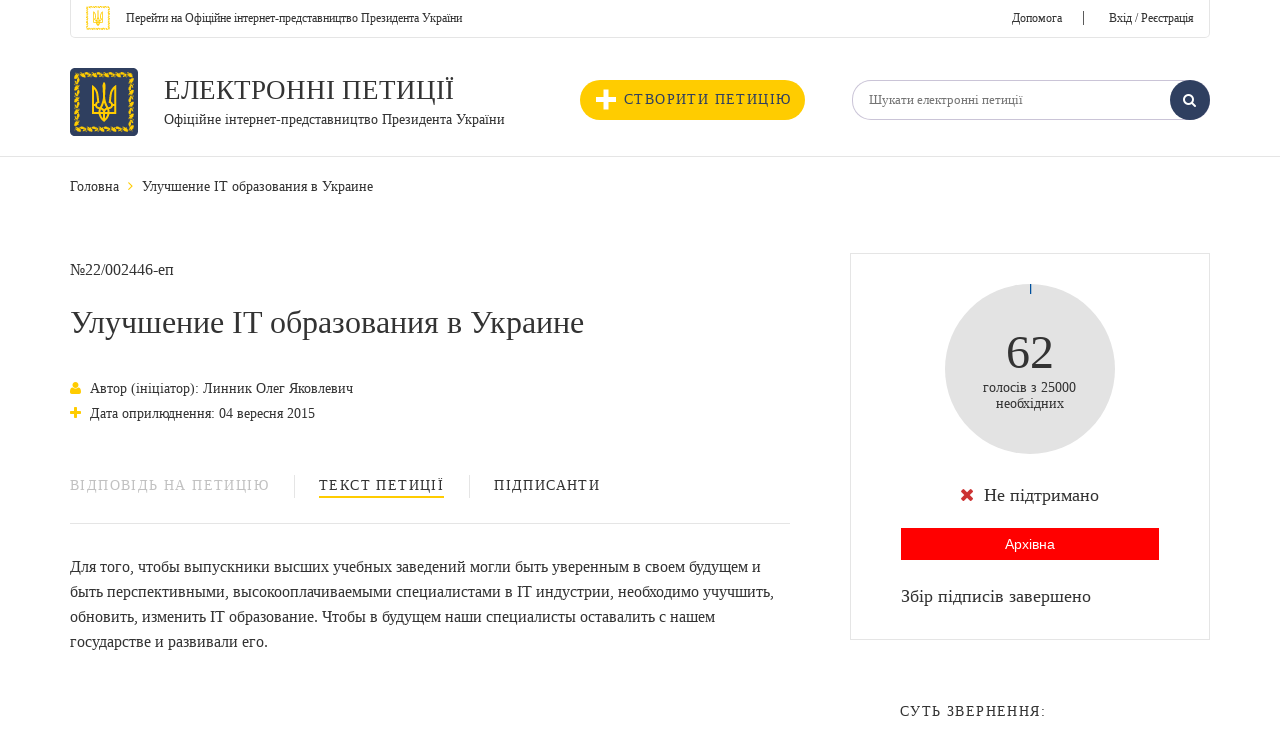

--- FILE ---
content_type: text/html; charset=UTF-8
request_url: https://petition.president.gov.ua/petition/2446
body_size: 8679
content:
 <!DOCTYPE html>
<html>
<head>
    <meta http-equiv="Content-Type" content="text/html; charset=utf-8" />
    <meta http-equiv="X-UA-Compatible" content="IE=edge">
    <meta name="viewport" content="width=device-width, initial-scale=1">
    <meta content='true' name='HandheldFriendly'/>
    <meta content='width' name='MobileOptimized'/>
    <meta content='yes' name='apple-mobile-web-app-capable'/>
    <title>Улучшение IT образования в Украине Електронні петиції — Офіційне інтернет-представництво Президента України</title>
                <link rel="stylesheet" href="/css/fonts/font-awesome-4.5.0/css/font-awesome.min.css" property="stylesheet" type="text/css"/>
        <link rel="stylesheet" href="/css/main.css" property="stylesheet" type="text/css"/>
        <link rel="stylesheet" href="/css/selectbox.css" property="stylesheet" type="text/css"/>
        <link rel="stylesheet" href="/css/alexkor.css" property="stylesheet" type="text/css"/>
        <script src='https://www.google.com/recaptcha/api.js?hl=uk'></script>
    
     
<script type="text/javascript" src="/js/assets/jquery.min.js"></script>
<script type="text/javascript" src="/js/assets/cookie.js"></script>
<script type="text/javascript" src="/js/assets/jquery.maskedinput.js"></script>
<script type="text/javascript" src="/js/assets/selectbox.js"></script>
<script type="text/javascript" src="/js/assets/fns.js"></script>

        <meta name="viewport" content="width=device-width, initial-scale=1.0, maximum-scale=1.0, user-scalable=0" />
    <link type="application/rss+xml" rel="alternate" href="https://petition.president.gov.ua/petition.rss">
    
        <meta itemprop="name" content="Улучшение IT образования в Украине Електронні петиції — Офіційне інтернет-представництво Президента України"/>
    <meta itemprop="description" content="Для того, чтобы выпускники высших учебных заведений могли быть уверенным в своем будущем и быть перспективными, высокооплачиваемыми специалистами в IT индустрии, необходимо учучшить, обновить,"/>
        <meta itemprop="image" content="https://petition.president.gov.ua/i/share.png"/>
    <meta name="title" content="Улучшение IT образования в Украине Електронні петиції — Офіційне інтернет-представництво Президента України" />
    <meta name="description" content="Для того, чтобы выпускники высших учебных заведений могли быть уверенным в своем будущем и быть перспективными, высокооплачиваемыми специалистами в IT индустрии, необходимо учучшить, обновить," />
        <link rel="image_src" href="https://petition.president.gov.ua/i/share.png" />
    <meta name="twitter:card" content="summary"/>
    <meta name="twitter:site" content="Електронні петиції Президенту України"/>
    <meta name="twitter:title" content="Улучшение IT образования в Украине Електронні петиції — Офіційне інтернет-представництво Президента України">
    <meta name="twitter:description" content="Улучшение IT образования в Украине Електронні петиції — Офіційне інтернет-представництво Президента України"/>
    <meta name="twitter:image:src" content="https://petition.president.gov.ua/i/share.png"/>
    <meta name="twitter:domain" content="petition.president.gov.ua"/>
    <meta property="og:title" content="Улучшение IT образования в Украине Електронні петиції — Офіційне інтернет-представництво Президента України">
    <meta property="og:url" content="https://petition.president.gov.ua/petition/2446">
    <meta property="og:image" content="https://petition.president.gov.ua/i/share.png">
    <meta property="og:description" content="Для того, чтобы выпускники высших учебных заведений могли быть уверенным в своем будущем и быть перспективными, высокооплачиваемыми специалистами в IT индустрии, необходимо учучшить, обновить,">

        <script>
        new Ya.share({
            element: 'site_share',
            l10n: 'uk',
            theme: 'counter',
            link: 'https://petition.president.gov.ua//petition/2446',
            title: 'Електронні петиції Президенту України Улучшение IT образования в Украине',
            description: '',
            image: 'https://petition.president.gov.ua/i/share.png',
            elementStyle: {
                quickServices: ['facebook', 'twitter', 'gplus']
            }
        });
    </script>

<script>(window.BOOMR_mq=window.BOOMR_mq||[]).push(["addVar",{"rua.upush":"false","rua.cpush":"true","rua.upre":"false","rua.cpre":"true","rua.uprl":"false","rua.cprl":"false","rua.cprf":"false","rua.trans":"SJ-c09c49ff-96b7-46c6-b698-34242795fa83","rua.cook":"false","rua.ims":"false","rua.ufprl":"false","rua.cfprl":"true","rua.isuxp":"false","rua.texp":"norulematch","rua.ceh":"false","rua.ueh":"false","rua.ieh.st":"0"}]);</script>
                              <script>!function(e){var n="https://s.go-mpulse.net/boomerang/";if("False"=="True")e.BOOMR_config=e.BOOMR_config||{},e.BOOMR_config.PageParams=e.BOOMR_config.PageParams||{},e.BOOMR_config.PageParams.pci=!0,n="https://s2.go-mpulse.net/boomerang/";if(window.BOOMR_API_key="8AN4N-K7G6N-GQWK8-ADQZ3-Q4AR5",function(){function e(){if(!o){var e=document.createElement("script");e.id="boomr-scr-as",e.src=window.BOOMR.url,e.async=!0,i.parentNode.appendChild(e),o=!0}}function t(e){o=!0;var n,t,a,r,d=document,O=window;if(window.BOOMR.snippetMethod=e?"if":"i",t=function(e,n){var t=d.createElement("script");t.id=n||"boomr-if-as",t.src=window.BOOMR.url,BOOMR_lstart=(new Date).getTime(),e=e||d.body,e.appendChild(t)},!window.addEventListener&&window.attachEvent&&navigator.userAgent.match(/MSIE [67]\./))return window.BOOMR.snippetMethod="s",void t(i.parentNode,"boomr-async");a=document.createElement("IFRAME"),a.src="about:blank",a.title="",a.role="presentation",a.loading="eager",r=(a.frameElement||a).style,r.width=0,r.height=0,r.border=0,r.display="none",i.parentNode.appendChild(a);try{O=a.contentWindow,d=O.document.open()}catch(_){n=document.domain,a.src="javascript:var d=document.open();d.domain='"+n+"';void(0);",O=a.contentWindow,d=O.document.open()}if(n)d._boomrl=function(){this.domain=n,t()},d.write("<bo"+"dy onload='document._boomrl();'>");else if(O._boomrl=function(){t()},O.addEventListener)O.addEventListener("load",O._boomrl,!1);else if(O.attachEvent)O.attachEvent("onload",O._boomrl);d.close()}function a(e){window.BOOMR_onload=e&&e.timeStamp||(new Date).getTime()}if(!window.BOOMR||!window.BOOMR.version&&!window.BOOMR.snippetExecuted){window.BOOMR=window.BOOMR||{},window.BOOMR.snippetStart=(new Date).getTime(),window.BOOMR.snippetExecuted=!0,window.BOOMR.snippetVersion=12,window.BOOMR.url=n+"8AN4N-K7G6N-GQWK8-ADQZ3-Q4AR5";var i=document.currentScript||document.getElementsByTagName("script")[0],o=!1,r=document.createElement("link");if(r.relList&&"function"==typeof r.relList.supports&&r.relList.supports("preload")&&"as"in r)window.BOOMR.snippetMethod="p",r.href=window.BOOMR.url,r.rel="preload",r.as="script",r.addEventListener("load",e),r.addEventListener("error",function(){t(!0)}),setTimeout(function(){if(!o)t(!0)},3e3),BOOMR_lstart=(new Date).getTime(),i.parentNode.appendChild(r);else t(!1);if(window.addEventListener)window.addEventListener("load",a,!1);else if(window.attachEvent)window.attachEvent("onload",a)}}(),"".length>0)if(e&&"performance"in e&&e.performance&&"function"==typeof e.performance.setResourceTimingBufferSize)e.performance.setResourceTimingBufferSize();!function(){if(BOOMR=e.BOOMR||{},BOOMR.plugins=BOOMR.plugins||{},!BOOMR.plugins.AK){var n="true"=="true"?1:0,t="",a="aod4xbqxfuxmo2jxh4ma-f-6873d6c6d-clientnsv4-s.akamaihd.net",i="false"=="true"?2:1,o={"ak.v":"39","ak.cp":"1620255","ak.ai":parseInt("1034055",10),"ak.ol":"0","ak.cr":8,"ak.ipv":4,"ak.proto":"h2","ak.rid":"5287ca9","ak.r":47370,"ak.a2":n,"ak.m":"a","ak.n":"essl","ak.bpcip":"3.135.203.0","ak.cport":53798,"ak.gh":"23.208.24.71","ak.quicv":"","ak.tlsv":"tls1.3","ak.0rtt":"","ak.0rtt.ed":"","ak.csrc":"-","ak.acc":"","ak.t":"1765228312","ak.ak":"hOBiQwZUYzCg5VSAfCLimQ==[base64]/wUeG2/sJA1ngyHEEnkzWaL8wKYSxNIjb/I+hHkWVEfIl6xOLjCo9iXJLrIfVNoCr31/ZfA/fHSIczyiQ0okaIiDVJqNWuj4ow4ZlbHoLm4X77Ks3E28HdOf/TwjXOCbgHoZ32/4MB+vRX50/haIS9sejlbiCuwqqzClajqXnJL9GsiqY3ta07cQKLy/Ia5C5fbm2UbqBVhfY=","ak.pv":"12","ak.dpoabenc":"","ak.tf":i};if(""!==t)o["ak.ruds"]=t;var r={i:!1,av:function(n){var t="http.initiator";if(n&&(!n[t]||"spa_hard"===n[t]))o["ak.feo"]=void 0!==e.aFeoApplied?1:0,BOOMR.addVar(o)},rv:function(){var e=["ak.bpcip","ak.cport","ak.cr","ak.csrc","ak.gh","ak.ipv","ak.m","ak.n","ak.ol","ak.proto","ak.quicv","ak.tlsv","ak.0rtt","ak.0rtt.ed","ak.r","ak.acc","ak.t","ak.tf"];BOOMR.removeVar(e)}};BOOMR.plugins.AK={akVars:o,akDNSPreFetchDomain:a,init:function(){if(!r.i){var e=BOOMR.subscribe;e("before_beacon",r.av,null,null),e("onbeacon",r.rv,null,null),r.i=!0}return this},is_complete:function(){return!0}}}}()}(window);</script></head>
<body>
    <script src="/js/swfobject-2.2.min.js"></script>
    <script src="/js/evercookie.js"></script>
    <script type="text/javascript">
        var ec = new evercookie({
            baseurl: '/evercookie',
            asseturi: '/assets',
            phpuri: '/php'
        });

        // retrieve a cookie called "id" (simply)
        ec.get('st-cookie2', function(value) {
            //console.log("Cookie value ["+st_cookie_name+"] is " + value);
            if (value == undefined) {
                ec.set('st-cookie2', '06dc23c71cf709450276ae48fef2dc08d375edce');
            }
        });
    </script>
<div class="layout">
                    
                        <!--header!-->
    <header>
        <div class="container">
            <div class="header_top_container">
                <div class="float_left">
                    <a class="small_text" href="https://www.president.gov.ua/"><span class="text">Перейти на Офіційне інтернет-представництво Президента України</span></a>
                </div>
                <div class="float_right">
                    			<a href="/help">Допомога</a><span class="link_separator">|</span>
                        <a href="/login?redirect=/petition/2446" class="login_link">Вхід / Реєстрація</a>
                                    </div>
            </div>
            <div class="header_bottom_container">
                <div class="row">
                    <div class="col-xs-5 header_bottom_left">
                        <div class="logo">
                            <div class="logo_img">
                                <a href="/">
                                    <img src="/i/gerb.svg" alt="">
                                </a>
                            </div>
                            <div class="logo_text">
                                <p class="uppercase_text"><a href="/">Електронні петиції</a></p>
                                <p class="middle_text"><a class="small_text" href="/">Офіційне інтернет-представництво Президента України</a></p>
                            </div>
                        </div>
                    </div>
                    <div class="col-xs-7 header_bottom_right">
                        <button type="button" id="js_nav" class="mob_nav"><i class="fa fa-navicon"></i></button>
                        <div class="header_bottom_nav">
                            <a class="create_petition" href="/petition/add"><i class="plus_icon"></i>Створити петицію</a>
                            <div class="header_search">
                                <form action="/search" method="get">
                                    <input type="hidden" name="search_form" value="basic" />
                                                                        <input class="txt_input vat" type="text" name="text" value="" placeholder="Шукати електронні петиції" />
                                    <button class="search_btn" type="submit"><i class="fa fa-search"></i></button>
                                </form>
                            </div>
                        </div>
                    </div>
                </div>
            </div>
        </div>
    </header>
    <!--header!-->

    <!--menu!-->
        <!--menu!-->
    
    
        <!--page!-->
    <div class="page pet_page">
        <div class="container">

            <!--breadcrumbs!-->
            <div class="breadcrumbs">
                <ul>
                    <li><a href="/">Головна</a></li>
                    <li><i class="fa fa-angle-right"></i></li>
                    <li><span>Улучшение IT образования в Украине</span></li>
                </ul>
            </div>
            <!--breadcrumbs!-->

            <!--message!-->
            
            <!--message!-->

            <!--section!-->
            <section class="page_columns">
                <div class="row">
                    
                    		    		                            
                    <!--left!-->
                    <div class="page_left col-xs-8">
                        <div class="pet_number">№22/002446-еп</div>
                        <h1>Улучшение IT образования в Украине</h1>
                        <input type="hidden" name="id" id="id" value="2446"/>
                        <div class="pet_date_container">
                            			                            	<div class="pet_date"><i class="fa fa-user"></i>Автор (ініціатор):  Линник Олег Яковлевич </div>
			                                <div class="pet_date"><i class="fa fa-plus"></i>Дата оприлюднення: 04 вересня 2015</div>
                                                    </div>

                        <!--pet_tabs!-->
                        <div class="pet_tabs">

                            <div id="pet-tab" class="tabs">
                                <ul class="tabs_list">
                                                                                                                                                <li class="tabs_child "><a class="tabs_link" disabled=&quot;disabled&quot; data-id="pet-tab-2" href="javascript:;">Відповідь на петицію</a></li>
                                    <li class="tabs_child active"><a class="tabs_link" data-id="pet-tab-1" href="javascript:;">Текст петиції</a></li>
                                    <li class="tabs_child"><a class="tabs_link" data-id="pet-tab-3" href="javascript:;">Підписанти</a></li>
                                </ul>
                            </div>

                            <div data-parent-id="pet-tab" id="pet-tab-2" class="tab_container ">
                                                            </div>
                            
                            <div data-parent-id="pet-tab" id="pet-tab-1" class="tab_container active">
				                                <div class="article">
                                    Для того, чтобы выпускники высших учебных заведений могли быть уверенным в своем будущем и быть перспективными, высокооплачиваемыми специалистами в IT индустрии, необходимо учучшить, обновить, изменить IT образование. Чтобы в будущем  наши специалисты оставалить с нашем государстве и развивали его.
                                </div>
                            </div>
                            


                            <div data-parent-id="pet-tab" id="pet-tab-3" class="tab_container">
                                <div class="users_table">
				                  		                                        <div class="table_title">
					Перелік осіб які підписали електронну петицію*<br/>
					<font color="brown"><b><a href="/help/7">* інформаційне повідомлення про додаткову перевірку голосів</a></b></font>
				    </div>
                                    <div class="table">
                                                                                    <div class="table_row">
                                                <div class="table_cell number">1.</div>
                                                <div class="table_cell name">Кабашнюк Сергій Миколайович</div>
                                                <div class="table_cell date">24 вересня 2015</div>
                                            </div>
                                                                                    <div class="table_row">
                                                <div class="table_cell number">2.</div>
                                                <div class="table_cell name"> Богатченко О.а. </div>
                                                <div class="table_cell date">23 вересня 2015</div>
                                            </div>
                                                                                    <div class="table_row">
                                                <div class="table_cell number">3.</div>
                                                <div class="table_cell name">Попович Андрій Сергійович</div>
                                                <div class="table_cell date">23 вересня 2015</div>
                                            </div>
                                                                                    <div class="table_row">
                                                <div class="table_cell number">4.</div>
                                                <div class="table_cell name">Кадурін Олексій Володимирович</div>
                                                <div class="table_cell date">23 вересня 2015</div>
                                            </div>
                                                                                    <div class="table_row">
                                                <div class="table_cell number">5.</div>
                                                <div class="table_cell name">Філіппова Євгенія Андріївна</div>
                                                <div class="table_cell date">23 вересня 2015</div>
                                            </div>
                                                                                    <div class="table_row">
                                                <div class="table_cell number">6.</div>
                                                <div class="table_cell name"> Киричук Дмитро Валентинович </div>
                                                <div class="table_cell date">23 вересня 2015</div>
                                            </div>
                                                                                    <div class="table_row">
                                                <div class="table_cell number">7.</div>
                                                <div class="table_cell name"> Сигал Валентин Вадимович </div>
                                                <div class="table_cell date">22 вересня 2015</div>
                                            </div>
                                                                                    <div class="table_row">
                                                <div class="table_cell number">8.</div>
                                                <div class="table_cell name">Хома Сергій Юрійович</div>
                                                <div class="table_cell date">22 вересня 2015</div>
                                            </div>
                                                                                    <div class="table_row">
                                                <div class="table_cell number">9.</div>
                                                <div class="table_cell name">Пономаренко Олександр Олегович</div>
                                                <div class="table_cell date">22 вересня 2015</div>
                                            </div>
                                                                                    <div class="table_row">
                                                <div class="table_cell number">10.</div>
                                                <div class="table_cell name"> Астахаев Николай Алексеевич </div>
                                                <div class="table_cell date">22 вересня 2015</div>
                                            </div>
                                                                                    <div class="table_row">
                                                <div class="table_cell number">11.</div>
                                                <div class="table_cell name">Лисогор Дмитро Сергійович</div>
                                                <div class="table_cell date">22 вересня 2015</div>
                                            </div>
                                                                                    <div class="table_row">
                                                <div class="table_cell number">12.</div>
                                                <div class="table_cell name">Коломакін Андрій Ігорович</div>
                                                <div class="table_cell date">22 вересня 2015</div>
                                            </div>
                                                                                    <div class="table_row">
                                                <div class="table_cell number">13.</div>
                                                <div class="table_cell name">Левченко Євген Валерійович</div>
                                                <div class="table_cell date">22 вересня 2015</div>
                                            </div>
                                                                                    <div class="table_row">
                                                <div class="table_cell number">14.</div>
                                                <div class="table_cell name">Кошарський Віталій Олександрович</div>
                                                <div class="table_cell date">22 вересня 2015</div>
                                            </div>
                                                                                    <div class="table_row">
                                                <div class="table_cell number">15.</div>
                                                <div class="table_cell name">Пащенко Вячеслав Володимирович</div>
                                                <div class="table_cell date">22 вересня 2015</div>
                                            </div>
                                                                                    <div class="table_row">
                                                <div class="table_cell number">16.</div>
                                                <div class="table_cell name"> Гончаров Володимир Григорович </div>
                                                <div class="table_cell date">22 вересня 2015</div>
                                            </div>
                                                                                    <div class="table_row">
                                                <div class="table_cell number">17.</div>
                                                <div class="table_cell name">Абовян Арсен Анушаванович</div>
                                                <div class="table_cell date">22 вересня 2015</div>
                                            </div>
                                                                                    <div class="table_row">
                                                <div class="table_cell number">18.</div>
                                                <div class="table_cell name">Явтушенко Сергій Олександрович</div>
                                                <div class="table_cell date">22 вересня 2015</div>
                                            </div>
                                                                                    <div class="table_row">
                                                <div class="table_cell number">19.</div>
                                                <div class="table_cell name">Кіндрат Назарій Богданович</div>
                                                <div class="table_cell date">22 вересня 2015</div>
                                            </div>
                                                                                    <div class="table_row">
                                                <div class="table_cell number">20.</div>
                                                <div class="table_cell name"> Журавель Олександр </div>
                                                <div class="table_cell date">22 вересня 2015</div>
                                            </div>
                                                                                    <div class="table_row">
                                                <div class="table_cell number">21.</div>
                                                <div class="table_cell name">Катков Сергій Олександрович</div>
                                                <div class="table_cell date">22 вересня 2015</div>
                                            </div>
                                                                                    <div class="table_row">
                                                <div class="table_cell number">22.</div>
                                                <div class="table_cell name">Богосьян Артем Арсенійович</div>
                                                <div class="table_cell date">22 вересня 2015</div>
                                            </div>
                                                                                    <div class="table_row">
                                                <div class="table_cell number">23.</div>
                                                <div class="table_cell name"> Золотаревський Дмитро Юрійович </div>
                                                <div class="table_cell date">22 вересня 2015</div>
                                            </div>
                                                                                    <div class="table_row">
                                                <div class="table_cell number">24.</div>
                                                <div class="table_cell name">Росінський Георгій Валерійович</div>
                                                <div class="table_cell date">22 вересня 2015</div>
                                            </div>
                                                                                    <div class="table_row">
                                                <div class="table_cell number">25.</div>
                                                <div class="table_cell name"> Базяк Сергій Сергійович </div>
                                                <div class="table_cell date">22 вересня 2015</div>
                                            </div>
                                                                                    <div class="table_row">
                                                <div class="table_cell number">26.</div>
                                                <div class="table_cell name"> Санніков Тимур Григорович </div>
                                                <div class="table_cell date">22 вересня 2015</div>
                                            </div>
                                                                                    <div class="table_row">
                                                <div class="table_cell number">27.</div>
                                                <div class="table_cell name">Лавринишин Андрій Сергійович</div>
                                                <div class="table_cell date">22 вересня 2015</div>
                                            </div>
                                                                                    <div class="table_row">
                                                <div class="table_cell number">28.</div>
                                                <div class="table_cell name">Олефіренко Олександр Анатолійович</div>
                                                <div class="table_cell date">22 вересня 2015</div>
                                            </div>
                                                                                    <div class="table_row">
                                                <div class="table_cell number">29.</div>
                                                <div class="table_cell name">Коваленко Сергій Вікторович</div>
                                                <div class="table_cell date">22 вересня 2015</div>
                                            </div>
                                                                                    <div class="table_row">
                                                <div class="table_cell number">30.</div>
                                                <div class="table_cell name">Ткаченко Віктор Вікторович</div>
                                                <div class="table_cell date">22 вересня 2015</div>
                                            </div>
                                                                            </div>
                                    <div class="users-table-pag">
                                        

<div class="pag"><ul class="pag_list"><li class="pag_child"><a href="javascript:;" class="pag_link disabled"><i class="fa fa-angle-left"></i></a></li><li class="pag_child"><a href="#" onclick="return false;" class="pag_link active">1</a></li><li class="pag_child"><a class="pag_link" href="#" onclick="get_voters_page('2'); return false;">2</a></li><li class="pag_child"><a class="pag_link" href="#" onclick="get_voters_page('3'); return false;">3</a></li><li class="pag_child"><a href="#" onclick="get_voters_page('2'); return false;" class="pag_link"><i class="fa fa-angle-right"></i></a></li></ul></div><script>
            $('.pagination a:empty').css('display', "none");
        </script>                                    </div>
				                                  </div>
                            </div>
                        </div>
                        <!--pet_tabs!-->
                    </div>
                    <!--left!-->
                    <!--right!-->
                    <div class="page_right col-xs-4">
                        

<div class="petition_votes_wijet">
    <div class="petition_votes">
        <div style="color:green" class="petition_votes_graph" id="petition_votes_graph" data-votes="62">
            <canvas id="votes_graph" width="170" height="170"></canvas>
        </div>
        <div class="petition_votes_txt">
            <span>62</span> <br>
            голосів з 25000 <br>
            необхідних
        </div>
    </div>
    <div class="petition_votes_status">
                                <div class="votes_status"><i style="color: #cc3333;" class="fa fa-times"></i>Не підтримано</div>
            <button class="active_btn" style="background-color:red" type="button"> Архівна </button>
                
    </div>
    <div class="petition_votes_progress">
                    <div class="votes_progress_label"><span>Збір підписів завершено</span></div>
            </div>
                                                    
    <div class="pet_help">
                <div class="pethelp_icon"><i class="fa "></i></div>
        <div class="pethelp_title"></div>   
    </div>
</div>
                        <div class="petition_share_wijet">
<div class="share_wijet_title">Суть звернення:</div>
<div class="share_wijet_text">Улучшение IT образования в Украине</div>
<div class="share_wijet_container">
    <div class="share_wijet_label">Поділіться петицією:</div>
    <ul class="share_wijet_list">
        <li class="share_wijet_child">
            <a href="javascript:;" class="share_wijet_link fb" id="fb_sharer">
                <i class="fa fa-facebook"></i>
            </a>
        </li>
        <li class="share_wijet_child">
            <a href="javascript:;" class="share_wijet_link tw" id="tw_sharer">
                <i class="fa fa-twitter"></i>
            </a>
        </li>
        <li class="share_wijet_child">
            <a href="mailto:?subject=Улучшение IT образования в Украине&amp;body=https%3A%2F%2Fpetition.president.gov.ua%2Fpetition%2F2446" class="share_wijet_link mail" id="email_sharer">
                <i class="fa fa-envelope"></i>
            </a>
        </li>
    </ul>
    <div class="share_wijet_url">
        <a href="#" onclick="return false;" id="copy_wijet_urllink" class="share_wijiet_urllink">Скопіювання url петиції</a>
        <textarea id="PtCopyTarget" style="opacity:0;width: 0;height: 0;padding: 0;margin: 0;overflow: hidden;max-height: 0;min-height: 0;"></textarea>
        <div id="copy-petition-done" class="popup-container">
            <div class="popup">
                <div class="popup-content petition-content">
                    <div class="popup-title"><i style="color:green;font-size: 2.25rem;" class="fa fa-check-circle-o"></i>&nbsp;Копіювання виконано!</div>
                    <button data-popup-close class="popup_btn" type="button">Добре</button>
                    <a href="javascript;;" data-popup-close class="popup-close"><i class="fa fa-times"></i></a>
                </div>
            </div>
        </div>
    </div>
</div>    
</div>                                <div class="wishlist_container" style="">
    <a id="add_to_favourite" data-id="2446" href="javascript:void(0);" class="wishlist_btn add_to_favourite">
        <span class="wishlist_text">
            <i class="fa fa-heart-o"></i>
            Додати в обране
        </span>
    </a>
</div>
<div class="wishlist_container" style="display:none;">
    <a id="add_to_unfavourite" data-id="2446" style="background-color: #2F3F60" href="javascript:void(0);" class="wishlist_btn add_to_unfavourite">
        <span class="wishlist_text" style="color: #fff">
            <i class="fa fa-heart"></i>
            в обраному
        </span>
    </a>
</div>                    </div>
                    <!--right!-->
                </div>
            </section>
            <!--section!-->
        </div>
    </div>
    <!--page!-->


    <!-- modal block -->
    <div id="error-add-to-favourite" class="popup-container">
    <div class="popup">
        <div class="popup-content petition-content">
            <div class="popup-title">
                <i style="color:red;font-size: 2.25rem;" class="fa fa-times-circle-o"></i>
                <span id="text-message">Виникла помилка!</span>
            </div>
            <a href="javascript:void(0);" data-popup-close class="popup-close"><i class="fa fa-times"></i></a>
        </div>
    </div>
</div>
<div id="success-add-to-favourite" class="popup-container">
    <div class="popup">
        <div class="popup-content petition-content">
            <div class="popup-title">
                <i style="color:green;font-size: 2.25rem;" class="fa fa-check-circle-o"></i>
                <span id="text-message"></span>
            </div>
            <a href="javascript:void(0);" data-popup-close class="popup-close"><i class="fa fa-times"></i></a>
        </div>
    </div>
</div>    <!-- modal block -->
    
    
    <script>
        //$(".login_link").attr("href", "/login?redirect=vote&id=2446");
    </script>

    
    <div class="footer_empty"></div>
</div>

<footer>
    <div class="container">
        <input type="hidden" name="default-footer" value="default footer"/>
        <div class="footer_container">
        </div>
    </div>
    <div class="footer_bottom">
        <div class="container">
            <div class="copyright">
                <p>Усі права на матеріали, розміщені на цьому сайті, належать Офісу Президента України.</p>
                <p>01220, м. Київ, вул. Банкова, 11</p>
            </div>
            <div class="menu_bottom">
                <ul>
                    <li><a href="http://www.kmu.gov.ua/" target="_blank">Урядовий портал</a></li>
                    <li><a href="http://www.rada.gov.ua/" target="_blank">Верховна Рада України</a></li>
                    <li><a href="http://www.ccu.gov.ua/uk/index" target="_blank">Конституційний Суд України</a></li>
                    <li><a href="https://www.president.gov.ua/documents/constitution" target="_blank">Конституція України</a></li>
                </ul>
            </div>
        </div>
    </div>
</footer>

<div class="mobile_menu">
    <div class="mobile_menu_container">
        <button type="button" id="js_nav_close" class="mob_nav_close"><i class="fa fa-times"></i></button>
        <div class="mobile_top">
            <a class="small_text" href="https://www.president.gov.ua/"><span class="text">На головну сторінку Офіційного інтернет-представництва Президента України</span></a>
        </div>
        <div class="mobile_account">
            		<a href="/help" class="login_link">Допомога</a> <span class="link_separator">|</span>
                <a href="/login?redirect=" class="login_link">Вхід / Реєстрація</a>
                    </div>
        <div class="create_petition_container">
            <a class="create_petition" href="/petition/add"><i class="plus_icon"></i>Створити петицію</a>
        </div>
        <div class="header_search_container">
            <div class="header_search">
                <form action="/search" method="get">
                    <input type="hidden" name="search_form" value="basic" />
                    <input type="hidden" name="status" value="active" />
                    <input class="txt_input vat" type="text" name="text" value="" placeholder="Шукати електронні петиції" />
                    <button class="search_btn" type="submit"><i class="fa fa-search"></i></button>
                </form>
            </div>
        </div>
        <div class="list filter">
            <div class="list_elem_col">
                    <ul class="list_elem_list">
                        <li class="list_elem_child"><strong class="list_filter">ТРИВАЄ ЗБІР ПІДПИСІВ</strong></li>
                        <li class="list_elem_child"><a class="novisited list_filter" href="https://petition.president.gov.ua/?status=in_process">НА РОЗГЛЯДІ</a></li>
                        <li class="list_elem_child"><a class="novisited list_filter" href="https://petition.president.gov.ua/?status=processed">З ВІДПОВІДДЮ</a></li>
                        <li class="list_elem_child"><a class="novisited list_filter" href="https://petition.president.gov.ua/archive">ВСІ ЕЛЕКТРОННІ ПЕТИЦІЇ (ПОШУК)</a></li>
                    </ul>
                </div>
        </div>  
    </div>
</div>

<script src="/js/assets_new/footer.js"></script>
<script src="/js/assets_new/tabs.js"></script>
<script src="/js/assets_new/popup.js"></script>
<script src="/js/assets_new/alexkor.js"></script>
<script>
  (function(i,s,o,g,r,a,m){i['GoogleAnalyticsObject']=r;i[r]=i[r]||function(){
  (i[r].q=i[r].q||[]).push(arguments)},i[r].l=1*new Date();a=s.createElement(o),
  m=s.getElementsByTagName(o)[0];a.async=1;a.src=g;m.parentNode.insertBefore(a,m)
  })(window,document,'script','//www.google-analytics.com/analytics.js','ga');

  ga('create', 'UA-65781611-1', 'auto');
  ga('send', 'pageview');

</script>

<script type="text/javascript"  src="/MiHK4O/Jk/Aq/ozON/yv7pFHDGQfRDc/a5iaGSQXJcrN8rOp1E/MipNNQ/DUUu/MHgZfmI"></script><link rel="stylesheet" type="text/css"  href="/MiHK4O/Jk/Aq/ozON/yv7pFHDGQfRDc/N4ia9m/CCU_NQ/Wxlt/EXEEBlhX"><script  src="/MiHK4O/Jk/Aq/ozON/yv7pFHDGQfRDc/N4ia9m/CCU_NQ/Txg4/Qi9mfg0p" async defer></script><div id="sec-overlay" style="display:none;"><div id="sec-container"></div></div></body>
</html>


--- FILE ---
content_type: text/html; charset=UTF-8
request_url: https://petition.president.gov.ua/evercookie/php/evercookie_etag.php?name=st-cookie2&cookie=evercookie_etag
body_size: -112
content:
06237170945027648208375

--- FILE ---
content_type: text/html;charset=UTF-8
request_url: https://petition.president.gov.ua/evercookie/php/evercookie_cache.php?name=st-cookie2&cookie=evercookie_cache
body_size: -158
content:
06237170945027648208375

--- FILE ---
content_type: text/css
request_url: https://petition.president.gov.ua/css/main.css
body_size: 8743
content:
* {
	margin: 0px;
	padding: 0px;
}

html {
	height: 100%;
	font-size: 1rem;
	line-height: 1.6;
}

body {
	height: 100%;
	font-family: Georgia, "Times New Roman", Times, serif;
	font-size: 14px;
	color: #333;
	background: #fff;
}

a {
  color: #333;
  outline: none;
  text-decoration: none; 
}

a:focus, a:active, a:hover {
  color: #2f3f60;
  outline: none;
  text-decoration: none !important;
  -webkit-transition: all .3s ease 0s;
  transition: all .3s ease 0s; }

a.sort_asc {
	padding-left: 20px;
	background: url('../i/ic_keyboard_arrow_down_black_24px.svg') 0 50% no-repeat;
	-webkit-background-size: auto 100%;
	background-size: auto 100%;
}
a.sort_desc {
	padding-left: 20px;
	background: url('../i/ic_keyboard_arrow_up_black_24px.svg') 0 50% no-repeat;
	-webkit-background-size: auto 100%;
	background-size: auto 100%;
}

div.mobile-filters {
	display:none;
	border-bottom: 1px solid #e7e7e7;
	margin-bottom:10px;
}

div.desktop-filters {
	text-align:right;
}

div.mobile-filters a {
	margin:0 5px;
	color: #666;
}

div.desktop-filters a {
	margin-left:10px;
	color: #666;
}

h1, h2, h3, h4, h5, h6 {
  color: #333;
  margin: 0;
  font-family: "Georgia", serif;
  font-weight: normal; }

h1 {
  font-size: 2rem;
  line-height: 2.2rem;
  padding-bottom: 20px; }

h1 span {
	font-size: 0.8rem;
	line-height: 0.9rem;
	text-transform: uppercase;
	color: #666;
	display:block;
}

h2 {
  font-size: 1.5rem;
  line-height: 2rem; }

h3 {
  font-size: 1.33rem;
  line-height: 1.66rem; }

h4 {
  font-size: 1rem;
  line-height: 1.38rem; }

p {
	padding-bottom: 15px;
	line-height: 1.6;
}

.loader {
	position: fixed;
	z-index: 100;
	left: 0;
	top: 0;
	width: 100%;
	height: 100%;
	background: rgba(255,255,255,.5);
}

.loader_img {
	background: white url('../i/loader.gif') 10px 50% no-repeat;
	height: 50px;
	width: 200px;
	margin: 0 auto;
	line-height: 50px;
	text-indent: 60px;
	color: #2424aa;
	font-weight: 700;
}

.reducer {
	max-width: 1140px;
	margin: 0 auto;
	padding: 0 30px;
	position: relative;
}

.layout {
	position: relative;
	min-height: 100%;
	min-width: 320px;
	z-index: 2;
}

header {
	padding: 0 0 20px;
	overflow: hidden;
	-webkit-background-size: 100% 100%;
	background-size: 100% 100%;
	border-bottom: 1px solid rgba(204,204,204,.5);
}

.header_top_container {
	position: relative;
	padding: 7px 20px;
	border: 1px solid rgba(204,204,204,.5);
	border-top: none;
	border-radius: 0 0 5px 5px;
	margin-bottom:20px;
}
.header_top_container:after {
	content: '';
	display: table;
	clear: both;
}

.header_top_container .float_left a {
	border-bottom: 1px solid transparent;
	padding-bottom: 2px;
	padding-left: 22px;
	font-size: .7777777777777778rem;
	line-height: 1.111111111111111rem;
	text-decoration: none;
	background: url(../i/home.png) no-repeat left 20%;
}
.header_top_container a:hover {
	border-bottom-color: rgba(51, 51, 51, 0.2);
}

.header_top_container .float_right a {
	border-bottom: 1px solid transparent;
	padding-bottom: 2px;
	font-size: .7777777777777778rem;
	line-height: 1.111111111111111rem;
	text-decoration: none;
}
.header_top_container a:hover {
	border-bottom-color: rgba(51, 51, 51, 0.2);
}


.logo {
	overflow: hidden;
	float: left;
	display: block;
	width:60%;
}

.logo_img {
	height: 80px;
	max-width: 80px;
}

.logo_img, .logo_text {
	float: left;
}

.logo_text {
	margin-left: 30px;
	max-width: 80%;
	line-height: 40px;
	margin-top: 5px;
}

.logo a:hover,
.logo a:active {
	color: #333 !important;
}

.uppercase_text {
	text-transform: uppercase;
	font-size: 18px;
}

.logo_text .middle_text {
	color: #333;
}

/*.nav {*/
	/*float: right;*/
	/*font-size: 16px;*/
	/*overflow: hidden;*/
/*}*/

/*.nav a {*/
	/*margin-left: 165px;*/
	/*margin-bottom:10px;*/
	/*display: inline-block;*/
	/*padding: 10px 0 10px 17px;*/
	/*background:url('../i/new-petition.png') no-repeat left center;*/
	/*font-size: 0.8rem;*/
	/*line-height: 0.9rem;*/
	/*text-transform: uppercase;*/
	/*color: #666;*/
/*}*/

.manage-tab {
    float: right;
    font-size: 16px;
    overflow: hidden;
}

.manage-tab a {
    margin-left: 165px;
    margin-bottom:10px;
    display: inline-block;
    padding: 0 0 0 17px;
    background:url('../i/new-petition.png') no-repeat left center;
    font-size: 0.8rem;
    line-height: 0.9rem;
    text-transform: uppercase;
    color: #666;
}

.list_filter {
	text-transform: uppercase;
	color: #333;
	border-bottom: 2px solid #fc0;
	margin-right:20px;
	font-weight:normal;
}

.novisited.list_filter {
	color: #666;
	border-bottom: 2px solid transparent;
}

section {
	padding: 30px 0;
}

section.fltr {
	padding: 30px 0 0;
}

section.no_padding {
    padding: 0;
}

section.fltr.light-border {
	border-bottom: 1px solid rgba(204,204,204,.5);
	padding: 7px 0;
}

section.fltr.light-border .list_elem_col {
	border:none;
}

/* end of modyfied styles*/


.list_header {
	height: 60px;
	position: relative;
	z-index: 20;
}

.list_header_block {
	position: absolute;
	left: 0;
	top: 0;
	height: 60px;
	width: 100%;
}

.list_header_block.fixed {
	position: fixed;
	background: #fff;
	-webkit-box-shadow: 0 0 10px gray;
	-moz-box-shadow: 0 0 10px gray;
	box-shadow: 0 0 10px gray;
}

.list_header_block.fixed .list_elem_col {
	border-bottom: none;
}

.list {
	display: table;
	width: 100%;
	table-layout: fixed;
	border-collapse: collapse;
}

.list_row {
	display: table-row;
}

.list_elem_col {
	display: table-cell;
	vertical-align: bottom;
	padding-bottom: 10px;
	padding-top: 10px;
	border-bottom: 1px solid #e7e7e7;
}
.list_elem_col_z80 {
	width: 90%;
	display: table-cell;
	vertical-align: top;
	padding-bottom: 10px;
	padding-top: 10px;
	border-bottom: 1px solid #e7e7e7;
}
.list_elem_col_z7 {
	width: 7%;
	display: table-cell;
	vertical-align: top;
	padding-bottom: 10px;
	padding-top: 10px;
	border-bottom: 1px solid #e7e7e7;
}
.list_elem_col_z13 {
	width: 13%;
	display: table-cell;
	vertical-align: top;
	padding-bottom: 10px;
	padding-top: 10px;
	border-bottom: 1px solid #e7e7e7;
}

.list_elem_col.list_elem_col_head {
	font-weight: 600;
}

.list_elem_col em {
	display: none;
	font-style: normal;
}

.list_elem_title {
	width: 55%;
	padding-left: 5px;
	padding-right: 5px;
}

.list_elem_title h2 {
	font-size: 16px;
}

.list_elem_timer, .list_elem_vote {
	font-size: 14px;
	text-align: right;
	white-space: nowrap;
}

.list_elem_timer span, .list_elem_vote span {
	font-size: 16px;
}

.list_row .homestraight {
	color: #a31f10;
	font-weight: 700;
}

.list_row .done {
	color: #1f802d;
	font-weight: 700;
}

.archive {
	font-size: 14px;
	padding-top: 20px;
	padding-left: 5px;
	padding-bottom: 10px;
}

.petition_author {
	font-size: 14px;
	padding-top: 20px;
	color: #696969;
}

.petition_status {
	font-size: 12px;
	color: #696969;
	padding-top: 2px;
}

.petition_date {
	font-size: 12px;
	padding-bottom: 15px;
	color: #696969;
	padding-top: 2px;
}

.petition_additional {
	position: absolute;
	width: 250px;
	right: 30px;
	top: 0;
	padding-bottom: 20px;
}

.petition_votes {
	font-size: 16px;
	width: 250px;
	height: 250px;
	-webkit-border-radius: 100%;
	-moz-border-radius: 100%;
	border-radius: 100%;
	background: #e3e3e3;
	position: relative;
}

.petition_votes_graph {
	position: relative;
	z-index: 1;
}

.petition_votes_txt {
	position: absolute;
	z-index: 2;
	left: 0;
	top: 90px;
	width: 250px;
	height: 50px;
	text-align: center;
}

.petition_votes span {
	font-size: 36px;
	line-height: 1;
}

.petition_timer {
	font-size: 16px;
	text-align: center;
	padding-top: 20px;
}

.petition_timer span {
	font-size: 36px;
}

.petition_btn {
	display: inline-block;
	color: #fff;
	cursor: pointer;
	font: 1rem/1rem Georgia, "Times New Roman", Times, serif;
	background: #ffcc00;
	border:1px solid #ffcc00;
	border-radius:23px;
	padding: 15px;
	margin: 20px 0px;
}

.petition_btn.green {
	margin: 0px;
	background: #1f802d;
	font-weight: 400;
	font-size: 14px;
	padding: 7px 15px;
}

.petition_btn.red {
	margin: 0px;
	background: #a3121f;
	font-weight: 400;
	font-size: 14px;
	padding: 7px 15px;
}

.petition_btn.disabled {
	color: #909090;
	cursor: auto;
	background: #cccccc;
	border:1px solid #cccccc;
}

.petition {
	margin-right: 280px;
	word-wrap: break-word;
}

.add_petition_done h2 {
	padding-bottom: 20px;
}

.answer {
	overflow: hidden;
	padding: 20px 0px;
}

.answer_img {
	line-height: 0;
	font-size: 0;
	float: left;
	width: 75px;
	margin-right: -100%;
}

.answer_txt {
/*margin-left: 85px;*/
}

.answer_txt {
/*margin-left: 85px;*/
}

.answer_txt_header {
	font-size: 0.8rem;
	line-height: 0.9rem;
	text-transform: uppercase;
	color: #666;
	padding-bottom: 10px;
}

.petition.red_text,
.petition.red_text .answer_txt_header {
   color:red;
    margin-bottom: 15px;
}

.petition.red_text .right_italic {
   text-align:right;
   font-style:italic;
   margin:10px 0 20px;
}

.voters {
	padding: 20px 0;
}

.voters a {
	font-size: 0.8rem;
	line-height: 0.9rem;
	text-transform: uppercase;
	color: #666;
}

.voters h3 {
	font-size: 16px;
	line-height: 20px;
	padding-bottom: 10px;
}

ul li {
	padding-left:20px;
	list-style-position:inside;
}

.voter {
	padding-bottom: 10px;
}

.pagination {
	padding: 10px 0px;
}

.pagination span, .pagination a {
	margin-right: 15px;
}

.filter .tar {
	width: 410px;
}

.error_txt {
	color: #a31f10;
	padding-top: 3px;
	font-style: italic;
}

.txt_area {
	height: 200px;
	width: 100%;
	resize: none;
	-webkit-box-sizing: border-box;
	box-sizing: border-box;
	padding: 10px;
	border: 1px solid rgba(204,204,204,.5);
	border-radius:19px;
	font: 0.8rem/0.9rem Georgia, "Times New Roman", Times, serif;
}

.txt_area_sa {
	height: 50px;
	width: 100%;
	resize: none;
	-webkit-box-sizing: border-box;
	box-sizing: border-box;
	padding: 10px;
	border: 1px solid rgba(204,204,204,.5);
	border-radius:19px;
	font: 0.8rem/0.9rem Georgia, "Times New Roman", Times, serif;
}
.txt_area_sb {
	height: 60px;
	width: 100%;
	resize: none;
	-webkit-box-sizing: border-box;
	box-sizing: border-box;
	padding: 10px;
	border: 1px solid rgba(204,204,204,.5);
	border-radius:19px;
	font: 0.8rem/0.9rem Georgia, "Times New Roman", Times, serif;
}

.txt_area_small {
	height: 38px;
}

.txt_input {
    color: black;
	outline:none;
	height: 38px;
	width: 100%;
	-webkit-box-sizing: border-box;
	box-sizing: border-box;
	padding: 0 10px;
	border: 1px solid rgba(204,204,204,.5);
	border-radius:19px;
	font: 0.8rem/0.9rem Georgia, "Times New Roman", Times, serif;
}

/*nav .txt_input {*/
	/*width: 300px;*/
/*}*/

.txt_area.error, .txt_input.error {
	border: 1px solid #a31f10;
}

.btn_input {
	min-width: 100%;
	border: 2px solid #fff;
	border-radius: 20px;
	background: 0 0;
	padding: 10px 20px;
	font-size: .77rem;
	line-height: 1.11rem;
	text-transform: uppercase;
	color: #fff;
	font-family: Georgia,serif;
	outline:none;
}

.btn_input.disabled {
	color: #909090;
	cursor: auto;
	border:2px solid #909090;
}

.small {
	padding: 0px 15px;
	height: 30px;
}

.btn_input.search,
.btn_input.search.disabled {
	height:40px;
	margin-left:-34px;
	background:url(/i/search.png) no-repeat left center;
	width:40px;
	min-width:40px;
	border:none;
	cursor:pointer;
}

.btn_input.search:hover,
.btn_input.search:active {
	background:url(/i/search.png) no-repeat -40px center;
	border:none;
}

.form_grid {
	display: table;
	table-layout: fixed;
	margin-top: 15px;
	background: #2f3f60;
	padding:30px;
	min-width:50%;
}

.form_grid.add_petition_form {
	min-width:80%;
}

.form_grid_row {
	display: table-row;
}

.form_grid_cell {
	display: table-cell;
	vertical-align: top;
	padding-bottom: 10px;
}

.form_grid_cell label {
	color: #fff;
}

.form_grid_cell,
.form_grid_cell a {
	color: #fff;
}

.form_grid_cell,
.form_grid_cell a,
.btn-section a,
.btn-section {
	color: #fff;
}

.form_grid_cell a,
.btn-section a {
	text-decoration:underline;
}

.form_grid_cell a:hover,
.btn-section a:hover {
	text-decoration:none;
	color: #fff !important;
}

.form_grid_cell.lbl {
	padding-right:20px;
	font-size: .7777777777777778rem;
	line-height: 1.111111111111111rem;
	color: #fff;
	white-space: nowrap;
	width:10px;
}

.btn-section {
	display: table;
	table-layout: fixed;
	background: #2f3f60;
	padding:30px;
	min-width:50%;
	border-top: 1px solid rgba(255,255,255,.2);
}

.btn-section-left {
	display:table-cell;
	vertical-align:top;
	width:300px;
	overflow:hidden;
}

.btn-section-right {
	display:table-cell;
	padding-left:7px;
	vertical-align:top;
}

.btn-section p {
	display:table-row;
}

.footer_spacer {
	height: 60px;
}

footer {
	height: 40px;
	padding: 20px 0 0;
	width: 100%;
	left: 0;
	bottom: 0;
	position: absolute;
	line-height: 20px;
	font-size: 12px;
	color: #535353;
	border-top: 1px solid rgba(204,204,204,.5);
}

.footer_nav {
	text-align:center;
}

.footer_nav a {
	color: #333;
	white-space: nowrap;
	margin:0 30px;
	font-size:1rem;
}

.footer_nav a:hover {
	border-bottom: 1px solid rgba(51,51,51,.2);
}

.copy {
	margin: 20px 0;
	text-align:center;
}

.copy span {
	display: inline-block;
	padding-left:50px;
	background:url(../i/gerb-sm.png) no-repeat left center;
}

.fade {
	position: fixed;
	z-index: 30;
	left: 0;
	top: 0;
	width: 100%;
	height: 100%;
	background: #000;
	-ms-filter: "progid:DXImageTransform.Microsoft.Alpha(Opacity=50)";
	filter: alpha(opacity=50);
	-moz-opacity: 0.5;
	-khtml-opacity: 0.5;
	opacity: 0.5;
}

.popup {
	position: absolute;
	left: 0;
	top: 0px;
	z-index: 31;
	width: 100%;
}

.popup_container {
	background: #fff;
	position: relative;
	margin: 0 auto;
	max-width: 600px;
}

.popup_close {
	position: absolute;
	width: 30px;
	height: 30px;
	right: 10px;
	top: 10px;
	z-index: 2;
	background: #ffcc00;
	-webkit-border-radius: 100%;
	-moz-border-radius: 100%;
	border-radius: 100%;
	cursor: pointer;
	color: #fff;
	text-align: center;
	font-size: 30px;
	line-height: 28px;
}

.popup_content {
	position: relative;
	z-index: 1;
	padding: 20px;
}

.popup_content h2 {
	padding-bottom: 20px;
}

.float_left {
	float:left;
}

.float_right {
	float:right;
}

.vote-pet-title {
	margin-top:10px;
	font-size: 14px;
	color: #333;
	text-transform: uppercase;
	letter-spacing: .1em;
	text-align:center;
	margin:14px 0;
}

.share-title {
	margin-top:10px;
	font-size: 14px;
	line-height: 40px;
	color: #333;
	text-transform: uppercase;
	letter-spacing: .1em;
}

.share {
	text-align:center;
}



.vote-mssg {
	margin-bottom: 16px;
	margin-top: 25px;
	text-align: center;
	color: #a31f10;
	border:1px solid #a31f10;
	padding:10px;
}

.vote-mssg a {
	color: #a31f10;
	border-bottom:1px dotted #a31f10;
	font-weight:bold;
}

.cc .petition_btn {
	margin:20px 60px;
}

.pagination a {
  text-overflow: ellipsis;
  overflow: hidden;
  display: inline-block;
  width: 40px;
  height: 40px;
  line-height: 35px;
  text-align: center;
  color: #fff;
  border: 2px solid transparent;
  background: #2f3f60;
  border-radius: 50%;
}

.pagination a.active {
  color: #fc0;
  background: 0 0;
  border-color: #fc0;
}

.pagination a:hover {
	color: #fc0 !important;
}

.pagination .sep-dots {
  opacity: .5;
  cursor: default;
  text-overflow: ellipsis;
  overflow: hidden;
  display: inline-block;
  width: 40px;
  height: 40px;
  line-height: 35px;
  text-align: center;
  color: #cdcdcd;
  border: 2px solid #cdcdcd;
  border-radius: 50%;
}

.prev_next.disabled {
	display:none;
}

@media only screen and (min-width:610px) and (max-width:885px) {
.logo {
  width: 100%;
}

.logo,  .nav {
	float: none;
}

.nav {
	padding-top: 17px;
}

/*.nav a {*/
	/*margin-left: 0px;*/
	/*margin-right: 10px;*/
	/*padding: 5px 10px 5px 17px;*/
/*}*/

.nav .tar {
	text-align:left;
}

.btn-section-right,
.btn-section-left {
	display: block;
}

}
@media only screen and (min-width:830px) and (max-width:950px) {

.txt_area {
	width: 100%;
	max-width: 500px;
}

.float_left {
	float:none;
}

.float_right {
	float:none;
}

.btn-section-right,
.btn-section-left {
	display: block;
}

}
@media only screen and (min-width:610px) and (max-width:829px) {

.list_header {
	display: none;
}

.logo img {
	height: 52px;
}

.logo_img {
	height: 52px;
	width: 60px;
}

.logo_text {
	margin-left: 1px;
	line-height: 10px;
	margin-top: 0;
}

.logo_text p {
	padding-bottom: 10px;
	line-height: 1.3;
}

.list,  .list_row {
	display: block;
}

.list_row {
	padding-bottom: 5px;
	margin-bottom: 15px;
	border-bottom: 1px solid #e7e7e7;
}

.list_elem_col {
	display: block;
	border-bottom: none;
	padding: 0 5px;
}

.list_elem_col em {
	display: inline;
}

.list_elem_title {
	width: auto;
	padding-bottom: 2px;
}

.list_elem_timer,  .list_elem_vote {
	text-align: left;
	font-size: 13px;
}

.list_elem_timer {
	padding-bottom: 2px;
}

.list_elem_vote {
	padding-bottom: 5px;
}

.list_elem_timer span,  .list_elem_vote span {
	font-size: 14px;
}

.filter .tar {
	text-align: left;
	width: auto;
}

.filter .tar .txt_input,  .filter .tar .btn_input {
	margin-top: 5px;
}

.petition {
	margin-right: 0;
}

.petition_additional {
	position: relative;
	right: auto;
	margin: 0 auto;
}

.petition_additional.full {
	width: auto;
}

.footer_spacer {
	height: 60px;
}

footer {
	height: 60px;
	padding-bottom: 10px;
}

.footer_nav {
	float: none;
}

.footer_nav a {
	margin-left: 0;
	margin-right: 15px;
}

.btn-section-right,
.btn-section-left {
	display: block;
}

div.mobile-filters {
	display:block;
}
}
@media only screen and (min-width:0px) and (max-width:609px) {

header {
	padding: 10px 0;
}

.logo {
	float: none;
	width:100%;
}

.logo_text {
  padding-top: 0;
}

.list_header {
	display: none;
}

.logo,  .nav {
	float: none;
}

.nav {
	padding-top: 17px;
}

/*.nav a {*/
	/*margin-left: 0px;*/
	/*margin-right: 10px;*/
	/*padding: 5px 10px 5px 17px;*/
/*}*/

.nav .tar {
	text-align:left;
}

.logo img {
	height: 52px;
}

.logo_img {
	height: 52px;
	width:60px;
}

.logo_text {
	margin-left: 1px;
	line-height: 10px;
	margin-top: 0;
}

.logo_text p {
	padding-bottom: 0;
	line-height: 1.3;
}

.list,  .list_row {
	display: block;
}

.list_row {
	padding-bottom: 5px;
	margin-bottom: 15px;
	border-bottom: 1px solid #e7e7e7;
}

.list_elem_col {
	display: block;
	border-bottom: none;
	padding: 0 5px;
}

.list_elem_col em {
	display: inline;
}

.list_elem_title {
	width: auto;
	padding-bottom: 2px;
}

.list_elem_timer,  .list_elem_vote {
	text-align: left;
	font-size: 13px;
}

.list_elem_timer {
	padding-bottom: 2px;
}

.list_elem_vote {
	padding-bottom: 5px;
}

.list_elem_timer span,  .list_elem_vote span {
	font-size: 14px;
}

.filter .tar {
	text-align: left;
	width: auto;
}

.filter .tar .txt_input,  .filter .tar .btn_input {
	margin-top: 5px;
}

h1 {
	font-size: 22px;
}

h2 {
	font-size: 18px;
	font-weight: normal;
}

.petition {
	margin-right: 0;
}

.petition_additional {
	position: relative;
	right: auto;
	margin: 0 auto;
}

.petition_additional.full {
	width: auto;
}

.form_grid,
.btn-section {
	display: block;
}

.form_grid_row,
.btn-section-right,
.btn-section-left {
	display: block;
}

.form_grid_cell {
	display: block;
}

.form_grid_cell.lbl {
	padding-bottom: 0;
	font-size: 14px;
}

.txt_input,  .txt_area {
	width: 100%;
}

.footer_spacer {
	height: 60px;
}

footer {
	height: 60px;
	padding-bottom: 10px;
}

.footer_nav {
	float: none;
}

.footer_nav a {
	margin-left: 0;
	margin-right: 15px;
}

.pagination span,  .pagination a {
	display: inline-block;
}

.pagination .prev_next {
	display: none;
}
.float_left {
	float:none;
}

.float_right {
	float:none;
}
div.mobile-filters {
	display:block;
}
}
@media only screen and (min-width:0px) and (max-width:350px) {

/*nav .txt_input {*/
  /*width: 230px;*/
/*}*/

.logo_text {
  max-width: 60%;
}

.pagination span,  .pagination a {
	display: inline-block;
}

.pagination .prev_next {
	display: none;
}
/*
	.answer_img {
		margin-right: 10px;
	}
	.answer_txt {
		margin-left: 0px;
	}
	.answer_txt_header {
		height: 75px;
		display: table-cell;
		vertical-align: middle;
		width: 100px;
	}
	*/
}


.share_btn {
	max-width: 120px;
	padding: 0 5px;
	margin: 0 auto 10px;
	height: 30px;
	line-height: 30px;
	font-size: 11px;
	color: #fff;
	text-transform: uppercase;
	cursor: pointer;
	display: block;
	text-decoration: none;
}
.share_btn span {
	float: right;
}
.share_btn.fb {
	background: #3c5a98;
}
.share_btn.vk {
	background: #48729e;
}
.share_btn.tw {
	background: #00aced;
}
.share_btn.gp {
	background: #c25234;
}



.no_indent {
	padding: 0;
	margin: 0;
}

.c {
	float: right;
	position: relative;
	right: 50%;
}

.cc {
	float: left;
	position: relative;
	left: 50%;
}

.hidden {
	display: none;
}

.clear {
	clear: both;
}

.ovh {
	overflow: hidden;
}

.tar {
	text-align: right;
}

.vat {
	vertical-align: top;
}

/*alexkor*/
.step2_form {
	width: 100%;
	display: block;
	box-sizing: border-box;
}
.text_center {
	text-align: center;
}
.form_tabs {
	display: none;
	padding-top: 10px;
}
.form_tabs.active {
	display: block;
}
.form_radio_item {
	position: relative;
	display: inline-block;
	padding-left: 20px;
}
.label {
	display: inline-block;
	color: #fff;
	border-bottom: 2px solid transparent;
}
.label.act {
	border-bottom-color: #fc0;
}
.label input {
	position: absolute;
	top: 6px;
	left: 0;
	width: 12px;
	height: 12px;
}
.form_col {
	padding-bottom: 10px;
}
.form_col label, .form_col .form_grid_txt {
	color: #fff;
}
.form_col .selectBox-dropdown {
	max-width: 200px;
}
#next_btn {
	position: relative;
	top: 7px;
}
.btn_input:hover {
	border-color: #fc0;
	background: #fc0;
}
.btn_input[disabled="disabled"], .btn_input[disabled="disabled"]:hover, .btn_input[disabled="disabled"]:focus, .btn_input.disabled:hover, .btn_input.disabled:focus {
	border-color: #909090 !important;
	background: transparent !important;
	color: #909090 !important;
}
a.btn_input:focus, a.btn_input:hover {
	color: #fff !important;
}
a.btn_input {
	text-decoration: none;
}
.form_grid_table {
	display: table;
	table-layout: fixed;
	width: 100%;
}
.form_grid_table .form_grid_cell.lbl {
	width: 90px;
}
.form_message {
	text-align: center;
}
.form_message, .form_message h2 {
	color: #fff !important;
}
.form_message .txt_input {
	width: auto;
	min-width: 220px;
	text-align: center;
}
.form_grid_cell {
	vertical-align: middle;
}
.form_grid_cell.half .txt_input {
	width: 40%;
}
.user-name {
	font-size: 2.14rem;
	line-height: 1;
	color: #fc0;
}
.forms_btn {
	padding: 20px 0;
	text-align: center;
}
.forms_btn .btn {
	margin-right: 10px;
}
.btn {
	min-width: 100%;
	border: 2px solid #fff;
	border-radius: 20px;
	background: 0 0;
	padding: 10px 20px;
	font-size: .77rem;
	line-height: 1.11rem;
	text-transform: uppercase;
	color: #fef;
	font-family: Georgia,serif;
	outline: none;
	text-decoration: none;
}
.btn:hover, .btn:focus {
	border-color: #fc0;
	background: #fc0;
	color: #fff !important;
}
#form_message_2 {
	display: none;
}

div#error{
	color: red; font-size: 17px; text-align: center
}

div#error a{
	text-decoration: underline;
	cursor: pointer;
}
div#error a:hover{
	text-decoration: none;
}
a{
	cursor: pointer;
}
.form_radio_item {
	margin: 0 5% 2%;
}

.row {
	position: relative;
	margin: 0 -5px;
	box-sizing: border-box;
	/*color: #fff;*/
}
.col-xs-6 {
	float: left;
	width: 50%;
	min-height: 1px;
	padding: 0 5px;
	box-sizing: border-box;
}
.col-xs-12 {
	float: left;
	width: 100%;
	min-height: 1px;
	padding: 0 5px;
	box-sizing: border-box;
}

.col-xs-11 {
    width: 91.66666667%;
}
.col-xs-10 {
    width: 83.33333333%;
}
.col-xs-9 {
    width: 75%;
}
.col-xs-8 {
    width: 66.66666667%;
}
.col-xs-7 {
    width: 58.33333333%;
}

.col-xs-5 {
    width: 41.66666667%;
}
.col-xs-4 {
    width: 33.33333333%;
}
.col-xs-3 {
    width: 25%;
}
.col-xs-2 {
    width: 16.66666667%;
}
.col-xs-1 {
    width: 8.33333333%;
}


.form_row {
	padding: 5px 0;
}
.form_row_label {
	float: left;
	width: 30%;
	min-height: 1px;
}
.form_row_label.short {
	width: 15%;
}
.form_row_input {
	float: left;
	width: 70%;
	min-height: 1px;
}
.form_row_input.short {
	width: 85%;
}
.fluid_text {
	float: right;
	width: 430px;
}
.reducer .btn-section {
	width: 545px;
}
.choise_type {
	margin-top: 20px;
}
.choise_type label {
	font-size: 16px;
}
.error_txt {
	color: #ec4036;
}
.btn_input.search:hover {
	background: url(/i/search.png) no-repeat right center !important;
}

.search_form {
    margin-bottom: 15px;
    background: #2f3f60;
    position: relative;
}

.search_form .col-xs-6 {
    width: 50%;
    float: none;
    min-height: 1px;
    padding: 0 5px;
    box-sizing: border-box;
}

.search_form .col-xs-12 {
    width: 100%;
    float: none;
}

.search_form .search_form_section {
    max-width: 1150px;
    padding: 20px;
    margin: 0 auto;
}

.search_form .row {
    margin-top: 5px;
}

.search_form .search_form_el {
    padding-right: 15px;
    display: inline-block;
}

.search_form_el .btn_input.search {
    margin-left: 0;
    border: 2px solid #fff;
}

.search_form_el .btn_input.search:hover {
    background: url(/i/search.png) no-repeat right center !important;
    margin-left: 0;
    border: 2px solid #fff;
}

/*---------SelectBox---------*/
#grid_bank_field > .selectBox-dropdown {
    width: inherit !important;
}
.selectBox-dropdown {
    width: 100% !important;
    box-shadow: none;
    border-radius: 20px;
    font-family: "Georgia", sans-serif;
    text-transform: none;
    text-align: center;
    cursor: pointer; }
.selectBox-dropdown .selectBox-label {
    padding: 5px 20px 0 10px;
    line-height: 1.45rem; }
.selectBox-dropdown .selectBox-arrow {
    width: auto;
    height: auto;
    top: 50%;
    margin-top: -12px;
    right: 15px;
    background: none;
    border: none;
    font: normal normal normal 14px/25px FontAwesome;
    color: #ffcc00; }
/*.selectBox-dropdown .selectBox-arrow:before {*/
    /*content: "\f107"; */
/*}*/
.selectBox-dropdown.white {
    border: 2px solid #fff;
    background: none;
    color: #fff; }
.selectBox-dropdown.white:hover, .selectBox-dropdown.white:focus {
    color: #fff !important; }

.selectBox-dropdown-menu {
    /*width: 165px !important;*/
    box-shadow: none;
    border: 2px solid rgba(204, 204, 204, 0.5); }
.selectBox-dropdown-menu.white {
    border: 2px solid #fff; }

.selectBox-options LI.selectBox-selected A {
    background: none; }

.selectBox-options LI.selectBox-hover A {
    background: none; }

/*---------SelectBox---------*/


.template_create button.btn {
    background-color: #1f802d;
    float: right;
    min-width: initial;
    border: 2px solid #fc0;
    /*border-radius: 10px;*/
    /*padding: 10px 20px;*/
    /*line-height: 1.11rem;*/
    text-transform: none;
    color: #fff;
    font: 0.9rem/1.0rem Georgia, "Times New Roman", Times, serif;
    /*outline: none;*/
    /*text-decoration: none;*/
    margin-right: 10px;
    
}

.template_create button.btn:hover, button.btn:focus {
    border-color: #fc0;
    background: #fc0;
    color: #fff !important;
}


.modal-dialog .btn {
    display: inline-block;
    padding: 6px 12px;
    margin-bottom: 0;
    font-size: 14px;
    font-weight: normal;
    line-height: 1.42857143;
    text-align: center;
    white-space: nowrap;
    vertical-align: middle;
    -ms-touch-action: manipulation;
    touch-action: manipulation;
    cursor: pointer;
    -webkit-user-select: none;
    -moz-user-select: none;
    -ms-user-select: none;
    user-select: none;
    background-image: none;
    text-transform: none;
    border: 1px solid transparent;
    border-radius: 4px;
    min-width: inherit;
    background: inherit;
}

.modal-dialog .btn:hover,
.modal-dialog .btn:focus,
.modal-dialog .btn.focus {
    color: #333;
    text-decoration: none;
}

.modal-dialog .btn:active,
.modal-dialog .btn.active {
    background-image: none;
    outline: 0;
    -webkit-box-shadow: inset 0 3px 5px rgba(0, 0, 0, .125);
    box-shadow: inset 0 3px 5px rgba(0, 0, 0, .125);
}

.modal-dialog .btn-default {
    color: #333;
    background-color: #fff;
    border-color: #ccc;
}
.modal-dialog .btn-default .badge {
    color: #fff;
    background-color: #333;
}
.modal-dialog .btn-primary {
    color: #fff;
    background-color: #337ab7;
    border-color: #2e6da4;
}
.modal-dialog .btn-default:hover,
.modal-dialog .btn-default:focus,
.modal-dialog .btn-default.focus,
.modal-dialog .btn-default:active,
.modal-dialog .btn-default.active,
.modal-dialog .open > .dropdown-toggle.btn-default {
    color: #333;
    background-color: #e6e6e6;
    border-color: #adadad;
}
.modal-dialog .btn-default:active,
.modal-dialog .btn-default.active,
.modal-dialog .open > .dropdown-toggle.btn-default {
    background-image: none;
}

#addTemplate {
    display: none;
}
#addTemplate .btn {
    display: inline-block;
    padding: 6px 12px;
    margin-bottom: 0;
    font-size: 14px;
    font-weight: normal;
    line-height: 1.42857143;
    text-align: center;
    white-space: nowrap;
    vertical-align: middle;
    -ms-touch-action: manipulation;
    touch-action: manipulation;
    cursor: pointer;
    -webkit-user-select: none;
    -moz-user-select: none;
    -ms-user-select: none;
    user-select: none;
    background-image: none;
    text-transform: none;
    border: 1px solid transparent;
    border-radius: 4px;
    min-width: inherit;
    background: inherit;
}

#addTemplate .btn:hover,
#addTemplate .btn:focus,
#addTemplate .btn.focus {
    color: #333;
    text-decoration: none;
}
#addTemplate .btn:active,
#addTemplate .btn.active {
    background-image: none;
    outline: 0;
    -webkit-box-shadow: inset 0 3px 5px rgba(0, 0, 0, .125);
    box-shadow: inset 0 3px 5px rgba(0, 0, 0, .125);
}
#addTemplate .btn.disabled,
#addTemplate .btn[disabled] {
    pointer-events: none;
    cursor: not-allowed;
    filter: alpha(opacity=65);
    -webkit-box-shadow: none;
    box-shadow: none;
    opacity: .65;
}
#addTemplate .btn-default {
    color: #333;
    background-color: #fff;
    border-color: #ccc;
}
#addTemplate .btn-default .badge {
    color: #fff;
    background-color: #333;
}
#addTemplate .btn-primary {
    color: #fff;
    background-color: #337ab7;
    border-color: #2e6da4;
}
#addTemplate .btn-default:hover,
#addTemplate .btn-default:focus,
#addTemplate .btn-default.focus,
#addTemplate .btn-default:active,
#addTemplate .btn-default.active,
#addTemplate .open > .dropdown-toggle.btn-default {
    color: #333;
    background-color: #e6e6e6;
    border-color: #adadad;
}
#addTemplate .btn-default:active,
#addTemplate .btn-default.active,
#addTemplate .open > .dropdown-toggle.btn-default {
    background-image: none;
}

#addTemplate .close {
    float: right;
    font-size: 21px;
    font-weight: 700;
    line-height: 1;
    color: #000;
    text-shadow: 0 1px 0 #fff;
    filter: alpha(opacity=20);
    opacity: .2;
}

#addTemplate button.close {
     -webkit-appearance: none; 
     padding: 0; 
     cursor: pointer; 
     background: 0 0; 
     border: 0; 
}

#addTemplate h3 {
    font-size: inherit;
}

#templates-list .txt_area{
    font: 1.1rem Georgia, "Times New Roman", Times, serif;;
}

.form-control {
    display: block;
    width: 100%;
    height: 34px;
    padding: 6px 12px;
    font-size: 14px;
    line-height: 1.42857143;
    color: #555;
    background-color: #fff;
    background-image: none;
    border: 1px solid #ccc;
    border-radius: 4px;
    -webkit-box-shadow: inset 0 1px 1px rgba(0,0,0,.075);
    box-shadow: inset 0 1px 1px rgba(0,0,0,.075);
    -webkit-transition: border-color ease-in-out .15s,-webkit-box-shadow ease-in-out .15s;
    -o-transition: border-color ease-in-out .15s,box-shadow ease-in-out .15s;
    transition: border-color ease-in-out .15s,box-shadow ease-in-out .15s;
}

.form-group-lg .form-control {
    height: 46px;
    padding: 10px 16px;
    font-size: 18px;
    line-height: 1.3333333;
    border-radius: 6px;
}

textarea.form-control {
    height: 250px;
}

.template_rejected_btn {
    display: inline-block;
    color: #fff;
    cursor: pointer;
    font: 1rem/1rem Georgia, "Times New Roman", Times, serif;
    background: #ffcc00;
    border:1px solid #ffcc00;
    border-radius:23px;
    padding: 15px;
    margin: 20px 0px;
}

.template_rejected_btn.green {
    margin: 0px;
    background: #1f802d;
    font-weight: 400;
    font-size: 14px;
    padding: 7px 15px;
}

.template_rejected_btn.red {
    margin: 0px;
    background: #a3121f;
    font-weight: 400;
    font-size: 14px;
    padding: 7px 15px;
}

.note_block_container .selectBox-dropdown,
.note_block_container .selectBox-dropdown .selectBox-label {
    width: auto !important;
    min-width: 200px;
    height: 32px;
}


.message-box {
    position: fixed;
    right: 10%;
    top: 0;
    left: 50%;
    z-index: 1050;
    margin: 9px 0;
    padding: 8px 35px 8px 14px;
    background-color: #fcf8e3;
    border: 1px solid #fbeed5;
    border-radius: 4px;
    text-shadow: 0 1px 0 rgba(255, 255, 255, 0.5);
    -webkit-border-radius: 4px;
}

.message-box-error {
    color: #b94a48;
    background-color: #f2dede;
    border-color: #eed3d7;
}

.message-box-success {
    color: #468847;
    background-color: #dff0d8;
    border-color: #d6e9c6;
}

.message-box .close {
    position: relative;
    top: -2px;
    right: -21px;
    line-height: 20px;
}

.message-box .close {
    float: right;
    font-size: 20px;
    font-weight: bold;
    line-height: 20px;
    color: #000000;
    text-shadow: 0 1px 0 #ffffff;
    opacity: 0.2;
    filter: alpha(opacity=20);
}

.message-box button.close {
    padding: 0;
    cursor: pointer;
    background: transparent;
    border: 0;
    -webkit-appearance: none;
}

.editable {
    display: none;
}

#user_edit_form .editable.form-control {
    width: 30%;
}

.custom_form td input {
    width: 30%;
}

.custom_form .btn,
.action_btn_group .btn {
    display: inline-block;
    padding: 6px 12px;
    margin-bottom: 0;
    font-size: 14px;
    font-weight: 400;
    line-height: 1.42857143;
    text-align: center;
    white-space: nowrap;
    vertical-align: middle;
    -ms-touch-action: manipulation;
    touch-action: manipulation;
    cursor: pointer;
    -webkit-user-select: none;
    -moz-user-select: none;
    -ms-user-select: none;
    user-select: none;
    /*background-image: none;*/
    background: none;
    border: 1px solid transparent;
    border-radius: 4px;
    min-width: inherit;
    text-transform: none;
}

.note .btn {
    text-shadow: 0 -1px 0 rgba(0,0,0,0.2);
    -webkit-box-shadow: inset 0 1px 0 rgba(255,255,255,0.15),0 1px 1px rgba(0,0,0,0.075);
    box-shadow: inset 0 1px 0 rgba(255,255,255,0.15),0 1px 1px rgba(0,0,0,0.075);
    color: #333;
    background-color: #fff;
    border: 1px solid transparent;
    border-color: #ccc;
    isplay: inline-block;
    padding: 6px 12px;
    margin-bottom: 0;
    font-size: 14px;
    font-weight: 400;
    line-height: 1.42857143;
    text-align: center;
    white-space: nowrap;
    vertical-align: middle;
    -ms-touch-action: manipulation;
    touch-action: manipulation;
    cursor: pointer;
    -webkit-user-select: none;
    -moz-user-select: none;
    -ms-user-select: none;
    user-select: none;
    background-image: none;
    border-radius: 4px;
    background-image: -webkit-linear-gradient(top, #fff 0, #e0e0e0 100%);
    background-image: -o-linear-gradient(top, #fff 0, #e0e0e0 100%);
    background-image: -webkit-gradient(linear, left top, left bottom, color-stop(0, #fff), to(#e0e0e0));
    background-image: linear-gradient(to bottom, #fff 0, #e0e0e0 100%);
    
    
}

.note .btn.active, .note .btn:active  {
    background-image: none;
}

.note p {
    padding-bottom: 0;
    line-height: 1;
}

.tooltip.fade {
    position: absolute;
    z-index: 1070;
    display: block;
    font-family: "Helvetica Neue",Helvetica,Arial,sans-serif;
    font-size: 12px;
    font-weight: 400;
    line-height: 1.4;
    /*opacity: 0;*/
    -webkit-transition: opacity .15s linear;
    -o-transition: opacity .15s linear;
    transition: opacity .15s linear;
    width: inherit;
    height: inherit;
    background: none;
    /*position: absolute;*/
}

.custom_form .btn-primary, .action_btn_group .btn-primary {
    color: #fff;
    background-color: #337ab7;
    border-color: #2e6da4;
}
.custom_form .btn-warning, .action_btn_group .btn-warning {
    color: #fff;
    background-color: #f0ad4e;
    background-image: -webkit-linear-gradient(top, #f0ad4e 0, #eb9316 100%);
    background-image: -o-linear-gradient(top, #f0ad4e 0, #eb9316 100%);
    background-image: -webkit-gradient(linear, left top, left bottom, color-stop(0, #f0ad4e), to(#eb9316));
    background-image: linear-gradient(to bottom, #f0ad4e 0, #eb9316 100%);
    filter: progid:DXImageTransform.Microsoft.gradient(startColorstr='#fff0ad4e', endColorstr='#ffeb9316', GradientType=0);
    filter: progid:DXImageTransform.Microsoft.gradient(enabled = false);
    background-repeat: repeat-x;
    border-color: #e38d13;
}
.custom_form .btn-success, .action_btn_group .btn-success {
    color: #fff;
    background-color: #5cb85c;
    background-image: -webkit-linear-gradient(top, #5cb85c 0, #419641 100%);
    background-image: -o-linear-gradient(top, #5cb85c 0, #419641 100%);
    background-image: -webkit-gradient(linear, left top, left bottom, color-stop(0, #5cb85c), to(#419641));
    background-image: linear-gradient(to bottom, #5cb85c 0, #419641 100%);
    filter: progid:DXImageTransform.Microsoft.gradient(startColorstr='#ff5cb85c', endColorstr='#ff419641', GradientType=0);
    filter: progid:DXImageTransform.Microsoft.gradient(enabled = false);
    background-repeat: repeat-x;
    border-color: #3e8f3e;
}
.custom_form .btn-default, .action_btn_group .btn-default,
.custom_form .btn-primary,.action_btn_group .btn-primary,
.custom_form .btn-success,.action_btn_group .btn-success,
.custom_form .btn-info,.action_btn_group .btn-info,
.custom_form .btn-warning,.action_btn_group .btn-warning,
.custom_form .btn-danger,.action_btn_group .btn-danger {
    text-shadow: 0 -1px 0 rgba(0,0,0,0.2);
    -webkit-box-shadow: inset 0 1px 0 rgba(255,255,255,0.15),0 1px 1px rgba(0,0,0,0.075);
    box-shadow: inset 0 1px 0 rgba(255,255,255,0.15),0 1px 1px rgba(0,0,0,0.075);
}

.custom_form .btn-danger, .action_btn_group .btn-danger {
    color: #fff;
    background-color: #d9534f;
    background-image: -webkit-linear-gradient(top, #d9534f 0, #c12e2a 100%);
    background-image: -o-linear-gradient(top, #d9534f 0, #c12e2a 100%);
    background-image: -webkit-gradient(linear, left top, left bottom, color-stop(0, #d9534f), to(#c12e2a));
    background-image: linear-gradient(to bottom, #d9534f 0, #c12e2a 100%);
    filter: progid:DXImageTransform.Microsoft.gradient(startColorstr='#ffd9534f', endColorstr='#ffc12e2a', GradientType=0);
    filter: progid:DXImageTransform.Microsoft.gradient(enabled = false);
    background-repeat: repeat-x;
    border-color: #b92c28;
}
.custom_form .btn-primary.active, .action_btn_group .btn-primary.active,
.custom_form .btn-primary.focus, .action_btn_group .btn-primary.focus,
.custom_form .btn-primary:active, .action_btn_group .btn-primary:active,
.custom_form .btn-primary:focus, .action_btn_group .btn-primary:focus,
.custom_form .btn:hover, .action_btn_group .btn-primary:hover,
.custom_form .open>.dropdown-toggle.btn-primary, .action_btn_group .open>.dropdown-toggle.btn-primary {
    color: #fff;
    background: #286090;
    border-color: #204d74;
}

.action_btn_group .btn-warning.active,
.action_btn_group .btn-warning.focus,
.action_btn_group .btn-warning:active,
.action_btn_group .btn-warning:focus,
.action_btn_group .btn-warning:hover,
.action_btn_group .open>.dropdown-toggle.btn-warning {
    color: #fff;
    background: #ec971f;
    border-color: #d58512;
}

.action_btn_group .btn-success.active,
.action_btn_group .btn-success.focus,
.action_btn_group .btn-success:active,
.action_btn_group .btn-success:focus,
.action_btn_group .btn-success:hover,
.action_btn_group .open>.dropdown-toggle.btn-success {
    color: #fff;
    background: #449d44;
    border-color: #398439;
}

.action_btn_group .btn-danger.active,
.action_btn_group .btn-danger.focus,
.action_btn_group .btn-danger:active,
.action_btn_group .btn-danger:focus,
.action_btn_group .btn-danger:hover,
.action_btn_group .open>.dropdown-toggle.btn-danger {
    color: #fff;
    background: #c9302c;
    border-color: #ac2925;
}


.panel-heading .edit,
.panel-heading .edit a {
    color: #ccc;
}
.panel-heading .save,
.panel-heading .save a {
    color: #1f802d;
}
.panel-heading .save {display: none;}
.panel-heading .cancel,
.panel-heading .cancel a {
    color: #a3121f;
}
.panel-heading .cancel {display: none;}

#user_edit_btn, #user_edit_btn a{
    color: #ccc;
}

#user_save_btn, #user_save_btn a {
    color: #1f802d;
}

#user_cancel_btn {
    display: none;
}

#user_save_btn {
    display: none;
}

#user_cancel_btn, #user_cancel_btn a {
    color: #a3121f;
}

h1#user_detail_name > span  {
    font-size: 10px;
    vertical-align: middle;
    width: inherit;
    display: inline-block;
    padding: 4px 5px;
}

h1#petition_detail_title > span  {
    font-size: 10px;
    vertical-align: middle;
    width: inherit;
    display: inline-block;
    padding: 4px 5px;
}

.custom_form .is_active, 
.custom_form .is_not_active {
    padding: 4px 5px;
}

.user_btn_group {
    padding-right: 5px;
    padding-left: 5px;
}

.list_elem_col .close {
     float: none; 
     font-size: inherit; 
     font-weight: inherit; 
     line-height: inherit; 
}


/***********/
.search_form .catalog_filter .date_td {
    /*width: 65px; */
}
.search_form .catalog_filter .date_td input {
    width: 100%;
    text-align: center;
}
.date_td {
    width: auto; 
}

.blue_icon .ui-datepicker-trigger {
    border-color: #fff;
}
.blue_icon .ui-datepicker-trigger:hover {
    border-color: #ffcc00;
}
.ui-datepicker-trigger:hover {
    background-color: #ffcc00;
}
.ui-datepicker-trigger:hover {
    border-color: #ffcc00;
}
.search_form .datepicker {
    float: right;
    width: 100%;
    /*padding: 0;*/
    color: #fff;
}
.datepicker {
    width: 70%;
    border: none;
    background: 0 0;
    height: auto;
    padding: 0 0 0 15px;
    line-height: 40px;
    color: #333;
}

.search_form .ui-datepicker-trigger {
    position: absolute;
    top: 0;
    margin: 0 auto;
    float: none;
    display: block;
    background-position: -132px 0;
}

.ui-datepicker-trigger {
    /*float: left;*/
    width: 40px;
    height: 40px;
}

.ui-datepicker-trigger {
    /*position: relative;*/
    color:#fff;
    background: none;
    background-color: #2f3f60;
    border: 2px solid #2f3f60;
    border-radius: 50%;
    -webkit-transition: all .3s ease 0s;
    transition: all .3s ease 0s;
}
.ui-datepicker-trigger:before {
    content: "\f073";
    font: normal normal normal 16px/1 FontAwesome;
    position: absolute;
    top: 50%;
    left: 50%;
    margin-top: -8px;
    margin-left: -7px;
}
.search_form .catalog_filter {
    padding: 0;
    color: #fff;
}

.search_form .date_td {
    width: auto;
    /*padding: 0 0 0 45px;*/
}

.search_form_section .datepicker {
    width: 100%;
    /*padding: 0;*/
}
/*.search_form_section .separator_date {*/
    /*text-align: center;*/
/*}*/

.separator_date {
    text-align: left;
    width: 30px;
}

.ui-datepicker {
    padding: 0;
    border-radius: 0;
    border: none;
    background: #2f3f60;
    margin-top: 15px;
    margin-left: -188px;
}

.ui-datepicker .ui-datepicker-header {
    position: relative;
    padding: .4em 0;
}
.ui-widget-header {
    background: #2f3f60;
    border: none;
    border-radius: 0;
}
.ui-datepicker table {
    width: 100%;
    font-size: .9em;
    border-collapse: collapse;
    margin: 0 0 .4em;
}

.ui-datepicker-calendar {
    border-top: 1px solid rgba(255,255,255,.1);
}
.ui-datepicker .ui-datepicker-prev {
    left: 2px;
}
.ui-widget-header a {
    color: #222;
}
.ui-datepicker .ui-datepicker-title {
    color: #fff;
    padding: 0;
    font-size: .77rem;
    line-height: 40px;
    margin: 0 2.3em;
    text-align: center;
}
.ui-datepicker .ui-datepicker-next, .ui-datepicker .ui-datepicker-prev {
    position: absolute;
    top: 2px;
    width: 1.8em;
    height: 1.8em;
}
.ui-widget-header .ui-datepicker-next span, .ui-widget-header .ui-datepicker-prev span {
    position: relative;
    top: auto;
    left: auto;
    margin: 0;
    width: 40px;
    height: 40px;
    background: 0 0;
    text-indent: 0;
    cursor: pointer;
}
.ui-datepicker .ui-datepicker-next span, .ui-datepicker .ui-datepicker-prev span {
    display: block;
    position: absolute;
    /*left: 50%;*/
    margin-left: -8px;
    top: 20%;
    margin-top: -8px;
}
.ui-widget-header .ui-datepicker-prev .ui-icon:before {
    content: "";
}
.ui-widget-header .ui-datepicker-next .ui-icon:before {
    content: "";
}
.ui-datepicker .ui-datepicker-next {
    right: 2px;
}
.ui-widget-header .ui-datepicker-next span:before, 
.ui-widget-header .ui-datepicker-prev span:before {
    position: absolute;
    top: 50%;
    left: 50%;
    margin-top: -12px;
    margin-left: -5px;
    font: normal normal normal 24px/34px FontAwesome;
    color: #fff;
}
.ui-datepicker .ui-datepicker-title select {
    display: inline-block;
    margin: 0 5px;
    white-space: nowrap;
    overflow: hidden;
    padding: 5px;
    text-align: center;
    color: #666;
    -webkit-transition: all .3s ease 0s;
    transition: all .3s ease 0s;
}
.ui-datepicker select.ui-datepicker-month, .ui-datepicker select.ui-datepicker-year {
    width: 45%;
}
.ui-datepicker .ui-datepicker-title select {
    font-size: 1em;
    margin: 1px 0;
}
.ui-widget {
    font-family: Verdana,Arial,sans-serif;
    font-size: 1.1em;
}

.ui-datepicker th {
    width: 40px;
    height: 40px;
    padding: 10px 0 0;
    font-size: .77rem;
    line-height: 40px;
    color: #fff;
    text-align: center;
    font-weight: 700;
    border: 0;
    
}
.ui-datepicker td {
    padding: 0;
}
.ui-state-default.ui-state-active, .ui-widget-content .ui-state-default.ui-state-active {
    border-color: #fc0;
}
.ui-state-default, .ui-widget-content .ui-state-default {
    background: 0 0;
    font-size: .77rem;
    line-height: 40px;
    color: #fff;
    padding: 0;
    text-align: center;
    width: 40px;
    height: 40px;
    border: 2px solid transparent;
    border-radius: 50%;
    margin: 0 auto;
}
.ui-datepicker td a, .ui-datepicker td span {
    display: block;
    padding: .2em;
    text-align: right;
    text-decoration: none;
 

}
.ipn_button {
    position: absolute;
    right: 30px;
    top: 27px;
}

.search_no_result {
    padding: 21px;
    color: grey;
}
/***********/

@media (max-width: 1268px) {
    .ipn_button {
        position: absolute;
        right: 75px;
        top: 100px;
    }
} 

@media (max-width: 1140px) {
	.fluid_text {
		float: none;
		width: auto;
		padding-top: 5px;
	}
    .search_form .search_form_section {
        padding: 10px;
    }

    .search_form .search_form_el {
        padding-right: 0;
    }

    .ipn_button {
        position: absolute;
        right: 50px;
        top: 75px;
    }
}

/*@media (max-width: 930px) {*/
    /*.ipn_button {*/
        /*position: absolute;*/
        /*right: 30px;*/
        /*top: 27px;*/
    /*}*/
/*}*/

@media (max-width: 768px) {
	.reducer .form_grid.sm-f, .reducer .btn-section {
		width: 100%;
		box-sizing: border-box;
	}
    
    .search_form .search_form_section {
        padding: 10px;
    }
    
    .search_form .search_form_el {
        padding-right: 0;
    }
}

@media (max-width: 766px) {
	.col-xs-6 {
		width: 100%;
	}
	.form_row_label {
		width: 18%;
	}
	form_row_label.short {
		display: none;
	}
	.form_row_input.short {
		width: 100%;
	}
	#login .form_grid_cell {
		display: block;
		width: 100%;
		padding-right: 0;
	}
	.form_grid_cell.lbl {
		padding-bottom: 5px;
	}
	.reducer {
		margin-bottom: 20px;
	}

    .search_form .search_form_section {
        padding: 10px;
    }

    .search_form .search_form_el {
        padding-right: 0;
        margin-right: -1px;
    }
}

@media (max-width: 720px) {
    .search_form .search_form_section {
        padding: 10px;
    }

    .search_form .search_form_el {
        padding-right: 0;
        margin-right: -2px;
    }
    
}

@media (max-width: 640px) {
	.form_row_label, .form_row_input {
		width: 100%;
	}
	.form_row_label {
		padding-bottom: 5px;
	}
	.registration .form_grid_row .form_grid_txt {
		display: block;
		margin-top: 45px;
	}

    .search_form .search_form_section {
        padding: 10px;
    }

    .search_form .search_form_el {
        padding-right: 0;
        display: block;
        width: 100%;
        padding-bottom: 5px;
    }

    .ipn_button {
        margin-top: -50px;
        margin-right: 30px;
        float: right;
        position: relative;
        right: 0;
        top: 0;
    }
}

@media (max-width: 499px) {
	.capcha_cell {
		text-align: center;
	}
	.capcha_cell input {
		width: 100% !important;
		margin-top: 10px !important;
		margin-left: 0 !important;
	}
	.capcha_cell img {
		float: none !important;
		display: inline-block
	}
	.login_bottom_links {
		display: block !important;
		padding-top: 10px;
	}
	.form_grid_row.text_center {
		text-align: left;
	}
	.form_radio_item {
		margin: 0 0 2%;
	}
	.reg_block .selectbox {
		margin-top: 10px;
	}
	.form_grid {
		padding-bottom: 10px;
	}
	.footer_nav a {
		white-space: normal;
	}
    
    .search_form .search_form_section {
        padding: 10px;
        display: block;
    }

    .search_form .search_form_el {
        padding-right: 0;
    }

    .ipn_button {
        margin-top: -50px;
        margin-right: 30px;
        float: right;
        position: relative;
        right: 0;
        top: 0;
    }

}

.recovery_confirm_btn {
    display: inline-block;
    width: 100%;
    max-width: 20.625rem;
    margin: 0;
    padding: 1.125rem 1.375rem;
    border-radius: 2.5rem;
    font-size: 0.875rem;
    line-height: 1.78;
    letter-spacing: 0.1em;
    color: #ececec;
    text-transform: uppercase;
    text-align: center;
    background: #2f3f60;
    box-shadow: none;
    outline: none;
    border: none;
    -webkit-transition: all .3s ease 0s;
    transition: all .3s ease 0s;
}

@media print {
    .popup-container {
        display: none;
    }
}


--- FILE ---
content_type: text/css
request_url: https://petition.president.gov.ua/css/alexkor.css
body_size: 8448
content:
@charset "UTF-8";
.row:after {
  display: table;
  clear: both;
  content: ''; }

[class^="col-"] {
  -webkit-box-sizing: border-box;
  -moz-box-sizing: border-box;
  box-sizing: border-box; }

.container {
  position: relative;
  max-width: 1170px;
  margin-left: auto;
  margin-right: auto;
  padding-left: 15px;
  padding-right: 15px; }

.row {
  position: relative;
  margin-left: -15px;
  margin-right: -15px; }
  .row .row {
    margin-left: 0;
    margin-right: 0; }

[class^="col-"] {
  position: relative;
  float: left;
  min-height: 1px;
  padding-left: 15px;
  padding-right: 15px; }

.col-xs-1 {
  width: 8.33333%; }

.col-xs-2 {
  width: 16.66667%; }

.col-xs-3 {
  width: 25%; }

.col-xs-4 {
  width: 33.33333%; }

.col-xs-5 {
  width: 41.66667%; }

.col-xs-6 {
  width: 50%; }

.col-xs-7 {
  width: 58.33333%; }

.col-xs-8 {
  width: 66.66667%; }

.col-xs-9 {
  width: 75%; }

.col-xs-10 {
  width: 83.33333%; }

.col-xs-11 {
  width: 91.66667%; }

.col-xs-12 {
  width: 100%; }

* {
  margin: 0;
  padding: 0;
  -webkit-box-sizing: border-box;
  -moz-box-sizing: border-box;
  box-sizing: border-box; }

html, body {
  font-size: 16px;
  line-height: 25px;
  height: 100%; }

p {
  padding: 0;
  line-height: inherit; }

img {
  max-width: 100%;
  height: auto; }

h1 {
  font-size: 2rem;
  line-height: 1.25; }

.selectBox-dropdown-menu {
  border: 1px solid #cccccc; }

.selectBox-dropdown {
  padding: 0.5rem;
  font-size: 0.875rem;
  text-align: left; }
  .selectBox-dropdown.white {
    color: #333;
    border: 1px solid #cccccc; }
    .selectBox-dropdown.white:hover, .selectBox-dropdown.white:focus {
      color: #333 !important; }
  .selectBox-dropdown .selectBox-label {
    display: block;
    white-space: nowrap;
    text-overflow: ellipsis;
    line-height: inherit;
    padding: 0 1.25rem 0 0.635rem; }

.selectBox-options LI A {
  font-size: 0.875rem;
  padding: 0.1875rem 1.25rem;
  white-space: nowrap;
  text-overflow: ellipsis; }

.layout {
  width: 100%;
  min-height: 100%;
  height: auto !important;
  height: 100%;
  z-index: inherit; }

.plus_icon {
  position: relative;
  display: inline-block;
  width: 1.25rem;
  height: 1.25rem; }
  .plus_icon:before, .plus_icon:after {
    content: '';
    position: absolute;
    top: 0.5rem;
    left: 0;
    width: 100%;
    height: 0.3125rem;
    background: #fff; }
  .plus_icon:after {
    -webkit-transform: rotate(90deg);
    -moz-transform: rotate(90deg);
    -o-transform: rotate(90deg);
    -ms-transform: rotate(90deg);
    transform: rotate(90deg); }

.create_petition {
  position: relative;
  display: inline-block;
  border-radius: 1.25rem;
  padding: 0.5rem 0.875rem 0.5rem 2.75rem;
  font-size: 0.875rem;
  line-height: 1.78;
  letter-spacing: 0.1em;
  color: #2f3f60;
  text-transform: uppercase;
  background: #ffcc00;
  -webkit-transition: all .3s ease 0s;
  transition: all .3s ease 0s; }
  .create_petition .plus_icon {
    position: absolute;
    top: 50%;
    left: 1rem;
    margin-top: -0.6875rem; }
  .create_petition:hover {
    opacity: 0.75; }

.message_top_container {
  padding: 3.125rem 0 0; }

.message {
  position: relative;
  padding: 2.5rem 5.625rem 2.5rem 18.125rem;
  min-height: 5.625rem;
  color: #fff;
  background-color: #2f3f60; }
  .message.success {
    background-image: url("/images/success_icon.svg");
    background-size: 5.625rem;
    background-repeat: no-repeat;
    background-position: 10% 50%; }

.message_title {
  font-size: 1.875rem;
  line-height: 1.2;
  text-transform: uppercase; }

.message_text {
  padding: 1.25rem 0 0;
  font-size: 1.125rem;
  line-height: 1.22; }

.message_text2 {
  padding: 1.25rem 0 0;
  font-size: 1.4rem;
  color: #9f2f60;
  line-height: 1.22; }

section.fltr.light-border {
  padding: 0.375rem 0;
  background: url([data-uri]…IgaGVpZ2h0PSIxIiBmaWxsPSJ1cmwoI2dyYWQtdWNnZy1nZW5lcmF0ZWQpIiAvPgo8L3N2Zz4=);
  background: -moz-linear-gradient(top, #fdfdfd 0, #fff 25%);
  background: -webkit-gradient(linear, left top, left bottom, color-stop(0, #fdfdfd), color-stop(25%, #fff));
  background: -webkit-linear-gradient(top, #fdfdfd 0, #fff 25%);
  background: -o-linear-gradient(top, #fdfdfd 0, #fff 25%);
  background: -ms-linear-gradient(top, #fdfdfd 0, #fff 25%);
  background: linear-gradient(to bottom, #fdfdfd 0, #fff 25%);
  filter: progid:DXImageTransform.Microsoft.gradient(startColorstr='#fdfdfd', endColorstr='#ffffff', GradientType=0); }

button {
  cursor: pointer; }
  button:disabled {
    cursor: default; }

.txt_input {
  padding: 0 1rem;
  border-color: rgba(47, 23, 96, 0.25);
  height: 40px; }

textarea {
  width: 100%;
  padding: 0.625rem;
  resize: none;
  border-color: rgba(47, 23, 96, 0.25);
  outline: none;
  min-height: 20rem; }
  textarea.small {
    min-height: 7.5rem; }

/*--------------------Tabs---------------------*/
.tabs_list {
  list-style-type: none; }

.tabs_child {
  display: inline-block;
  padding: 0;
  margin: 0 1.25rem 0 0;
  line-height: 1;
  border-right: 1px solid rgba(204, 204, 204, 0.5); }
  .tabs_child:last-child {
    margin-right: 0;
    border-right: none; }
    .tabs_child:last-child .tabs_link {
      margin-right: 0; }
  .tabs_child.active .tabs_link {
    border-bottom-color: #ffcc00; }

.tabs_link {
  display: inline-block;
  margin: 0 1.5625rem 0 0;
  font-size: 0.875rem;
  line-height: 1.5;
  letter-spacing: 0.1em;
  text-transform: uppercase;
  border-bottom: 2px solid transparent; }
  .tabs_link[disabled] {
    opacity: 0.3; }

.tab_container {
  display: none;
  border-top: 1px solid rgba(204, 204, 204, 0.5); }
  .tab_container.active {
    display: block; }

/*--------------------Tabs---------------------*/
/*--------------------Popup---------------------*/
.popup-open {
  overflow: hidden; }

.popup-container {
  overflow: hidden;
  position: fixed;
  top: 0;
  right: 0;
  bottom: 0;
  left: 0;
  z-index: 1050;
  -webkit-overflow-scrolling: touch;
  -webkit-transform: translate(0, -100%);
  -ms-transform: translate(0, -100%);
  -o-transform: translate(0, -100%);
  transform: translate(0, -100%);
  -webkit-transition: -webkit-transform 0.3s ease-out;
  -o-transition: -o-transform 0.3s ease-out;
  transition: transform 0.3s ease-out;
  outline: 0; }
  .popup-container.active {
    overflow-x: hidden;
    overflow-y: auto;
    -webkit-transform: translate(0, 0);
    -ms-transform: translate(0, 0);
    -o-transform: translate(0, 0);
    transform: translate(0, 0); }

.popup {
  position: relative;
  max-width: 36.625rem;
  margin: 10% auto; }

.popup-close {
  position: absolute;
  top: 2.25rem;
  right: 2.25rem;
  font-size: 1.125rem;
  opacity: 0.5; }
  .popup-close:hover {
    color: #ffcc00;
    opacity: 1; }

.popup-content {
  position: relative;
  padding: 1.25rem;
  background-color: #fff;
  -webkit-background-clip: padding-box;
  background-clip: padding-box;
  text-align: center;
  outline: 0; }
  .popup-content.support {
    padding: 4.375rem 1.25rem 3.125rem; }
    .popup-content.support .popup_btn {
      margin: 5.625rem 0 0; }

.petition-content {
  padding: 8.125rem 1.25rem 3.125rem; }
  .petition-content .popup_btn {
    margin: 5.625rem 0 0; }

.popup-bg {
  position: fixed;
  top: 0;
  right: 0;
  bottom: 0;
  left: 0;
  z-index: 1040;
  background-color: #000;
  opacity: 0.4; }

.popup-title {
  font-size: 2.25rem;
  line-height: 1.25; }

.popup-icon {
  padding: 0 0 3.125rem; }

/*--------------------Popup---------------------*/
/*--------------------HEADER---------------------*/
.header_top_container {
  margin: 0; }
  .header_top_container .link_separator {
    padding: 0 1.25rem; }

.header_bottom_container {
  padding: 1.875rem 0 0; }

.header_bottom_left {
  padding-right: 0; }

.header_bottom_right {
  padding-top: 0.75rem; }

.logo {
  position: relative;
  float: none;
  width: auto;
  padding-left: 5.875rem;
  min-height: 4.25rem; }

.logo_img {
  position: absolute;
  top: 0;
  left: 0;
  width: 4.25rem;
  height: 4.25rem; }
  .logo_img img {
    max-width: 100%;
    width: auto;
    height: 4.25rem; }

.logo_text {
  max-width: 100%;
  margin: 0;
  padding: 0.25rem 0 0; }
  .logo_text .uppercase_text {
    font-size: 1.6875rem;
    line-height: 1.4;
    padding: 0; }
  .logo_text .middle_text {
    padding: 0;
    font-size: 0.875rem;
    line-height: 1.6; }

.header_bottom_nav {
  position: relative;
  width: 100%;
  float: right;
  max-width: 39.375rem;
  padding-left: 17rem; }
  .header_bottom_nav .create_petition {
    position: absolute;
    top: 0;
    left: 0; }

.header_search {
  position: relative; }
  .header_search .txt_input {
    padding-right: 2.875rem; }

.search_btn {
  position: absolute;
  top: 0;
  right: 0;
  display: inline-block;
  border-radius: 50%;
  width: 40px;
  height: 40px;
  background: #2f3f60;
  font-size: 0.875rem;
  text-align: center;
  border: none;
  outline: none;
  box-shadow: none;
  cursor: pointer;
  -webkit-transition: all .3s ease 0s;
  transition: all .3s ease 0s; }
  .search_btn .fa {
    color: #fff;
    line-height: 40px; }
  .search_btn:hover {
    background: #ffcc00; }

.header_top_container {
  padding: 0.1875rem 0.9375rem; }
  .header_top_container .float_left .small_text {
    position: relative;
    bottom: 0.25rem;
    display: inline-block;
    padding-left: 2.5rem;
    background: url("/images/emblem.svg") no-repeat 0 50%;
    background-size: 1.5rem;
    min-height: 1.5625rem;
    border: none; }
    .header_top_container .float_left .small_text:hover .text {
      border-bottom-color: rgba(51, 51, 51, 0.2); }
  .header_top_container .float_left .text {
    position: relative;
    top: 5px;
    border-bottom: 1px solid transparent; }
  .header_top_container .float_right {
    position: relative;
    top: 1px; }

.menu_list {
  list-style-type: none; }

.menu_child {
  display: inline-block;
  vertical-align: middle;
  padding: 0;
  margin: 0 3.75rem 0 0; }
  .menu_child:last-child {
    margin-right: 0; }

.list_filter {
  font-size: 0.875rem;
  letter-spacing: 0.1em;
  margin: 0; }

.mob_nav {
  display: none;
  width: 40px;
  height: 40px;
  text-align: center;
  border: none;
  box-shadow: none;
  outline: none;
  border-radius: 50%;
  background: #2f3f60; }
  .mob_nav .fa {
    color: #fff;
    font-size: 18px;
    line-height: 40px; }

.mob_nav_close {
  position: absolute;
  top: 1.25rem;
  right: 0.9375rem;
  display: inline-block;
  width: 40px;
  height: 40px;
  text-align: center;
  border: 2px solid #fff;
  box-shadow: none;
  outline: none;
  border-radius: 50%;
  background: transparent; }
  .mob_nav_close .fa {
    color: #fff;
    font-size: 18px;
    line-height: 36px; }

.mobile_menu {
  display: none;
  position: fixed;
  top: 0;
  left: 0;
  width: 100%;
  height: 100%;
  background: #2f3f60;
  box-shadow: 0 5px 20px rgba(0, 0, 0, 0.35);
  z-index: 999; }

.mobile_menu_container {
  position: relative;
  padding: 0.9375rem 0;
  width: 100%;
  height: 100%;
  overflow-y: scroll; }
  .mobile_menu_container .small_text {
    position: relative;
    display: inline-block;
    padding-left: 2.5rem;
    background: url("/images/emblem.svg") no-repeat 0 0;
    background-size: 1.5rem;
    min-height: 1.5625rem;
    color: #fff;
    line-height: 1.25; }
  .mobile_menu_container .header_search_container {
    padding: 0.625rem 0.9375rem; }
  .mobile_menu_container .list.filter {
    padding-top: 1.25rem;
    margin: 0; }
  .mobile_menu_container .list_elem_col {
    padding: 0; }
  .mobile_menu_container .list_elem_list {
    list-style-type: none;
    margin: 0;
    padding: 0;
    border-bottom: 1px solid rgba(255, 255, 255, 0.1); }
  .mobile_menu_container .list_elem_child {
    display: block;
    padding: 0.75rem 0.9375rem;
    border-top: 1px solid rgba(255, 255, 255, 0.1); }
  .mobile_menu_container .list_filter {
    display: inline-block;
    margin-right: 0;
    color: #fff; }

.mobile_account {
  padding: 0.625rem 0.9375rem;
  text-align: center; }
  .mobile_account a, .mobile_account .link_separator {
    color: #fff; }

.create_petition_container {
  padding: 0.625rem 0.9375rem;
  text-align: center; }

.mobile_top {
  padding: 0 4.375rem 0 0.9375rem; }

.menu_open {
  position: fixed;
  overflow: hidden; }
  .menu_open .mobile_menu {
    display: block; }

/*--------------------HEADER---------------------*/
/*--------------------HOME---------------------*/
.breadcrumbs {
  padding: 1rem 0 0; }
  .breadcrumbs ul {
    list-style-type: none; }
  .breadcrumbs li {
    display: inline-block;
    padding: 0;
    margin-right: 0.325rem;
    font-size: 0.875rem;
    line-height: 1.42; }
    .breadcrumbs li:last-child {
      margin-right: 0; }
  .breadcrumbs .fa {
    color: #ffcc00; }
  .breadcrumbs a {
    border-bottom: 1px solid transparent; }
    .breadcrumbs a:hover {
      border-bottom-color: rgba(51, 51, 51, 0.2); }

.page {
  padding: 0 0 4.375rem; }

.page_columns {
  position: relative;
  padding: 3.125rem 0 0; }
  .page_columns:after {
    content: '';
    display: table;
    clear: both; }

.page_left, .page_right {
  position: relative;
  float: left;
  padding: 0 15px;
  min-height: 1px; }

.page_left {
  padding-top: 2.125rem; }

.page_right {
  padding-top: 1.875rem;
  border-left: 1px solid rgba(204, 204, 204, 0.5); }

.page_form {
  position: relative;
  padding-right: 5rem; }
  .page_form.no_padding {
    padding-right: 0; }
  .page_form .form_section {
    margin-top: 2.125rem; }
    .page_form .form_section:first-child {
      margin-top: 0; }
  .page_form .form_label {
    width: 28%; }
  .page_form .form_input {
    width: 72%; }
  .page_form .search_btn {
    right: -45px; }

.form_section {
  width: 100%;
  display: table;
  position: relative;
  margin: 0 -0.625rem; }

.form_label, .form_input {
  position: relative;
  display: table-cell;
  vertical-align: middle;
  padding: 0 0.625rem; }

.form_label {
  font-size: 0.875rem;
  line-height: 1.2;
  letter-spacing: 0.1em; }

.page_sort {
  padding: 3.75rem 0 0; }
  .page_sort .selectBox {
    float: right;
    max-width: 11.25rem; }
  .page_sort .col-xs-6:first-child {
    text-align: center; }
    .page_sort .col-xs-6:first-child .sort_child {
      border-left: 1px solid rgba(204, 204, 204, 0.5);
      border-right: 1px solid rgba(204, 204, 204, 0.5); }

.sort_child {
  position: relative;
  top: 0.75rem;
  line-height: 1;
  text-align: center; }

.sort_link {
  display: inline-block;
  font-size: 0.8775rem;
  line-height: 1;
  text-transform: uppercase;
  border-bottom: 2px solid transparent; }
  .sort_link.active {
    border-bottom-color: #ffcc00; }

.pag {
  padding: 3.4375rem 0 0;
  text-align: center; }

.pag_list {
  list-style-type: none; }

.pag_child {
  display: inline-block;
  vertical-align: top;
  padding: 0;
  margin-right: 0.375rem; }
  .pag_child:last-child {
    margin-right: 0; }

.pag_link {
  display: inline-block;
  width: 2.5rem;
  height: 2.5rem;
  font-size: 1.125rem;
  line-height: 2.1875rem;
  text-align: center;
  color: #333;
  border: 1px solid rgba(47, 63, 96, 0.25);
  border-radius: 50%; }
  .pag_link:hover, .pag_link:focus {
    color: #ffcc00; }
  .pag_link .fa {
    position: relative;
    top: 2px;
    font-size: 1.33rem; }
  .pag_link.active {
    color: #ffcc00;
    border: 2px solid #ffcc00; }
    .pag_link.active:hover, .pag_link.active:focus {
      color: #ffcc00; }
  .pag_link.disabled {
    color: #cdcdcd;
    border-color: #cdcdcd;
    opacity: 0.5;
    cursor: default; }

.page_result {
  padding: 2.1875rem 0 0.625rem; }

.pet_item {
  position: relative;
  border-bottom: 1px solid rgba(204, 204, 204, 0.5);
  font-size: 1.125rem; }
  .pet_item.css_hover:hover, .pet_item.js_hover {
    border-bottom-color: transparent; }
    .pet_item.css_hover:hover .pet_content, .pet_item.js_hover .pet_content {
      position: absolute;
      min-width: calc(100% + 2.5rem);
      top: 0;
      left: 0;
      background: #fff;
      margin: -0.625rem -1.25rem 0;
      padding: 1.5625rem 1.25rem 0;
      box-shadow: inset 0 15px 15px rgba(204, 204, 204, 0.12), 0 20px 20px rgba(0, 0, 0, 0.25);
      z-index: 9; }
    .pet_item.css_hover:hover .pet_hide, .pet_item.js_hover .pet_hide {
      display: block; }

.pet_content {
  position: relative;
  padding: 0.9375rem 0 2.5rem; }
  .pet_content:after {
    content: '';
    display: table;
    clear: both; }

.pet_left, .pet_right {
  position: relative;
  float: left;
  min-height: 1px; }

.pet_left {
  width: 69%;
  padding-right: 2.5rem; }

.pet_right {
  width: 31%; }

.pet_separator {
  padding: 0 0.75rem;
  color: #cccccc; }

.pet_title {
  padding: 1rem 0 0; }

.pet_link {
  font-size: 1.5rem;
  line-height: 1.25; }

.pet_check {
  position: relative;
  display: inline-block;
  width: 2.5rem;
  height: 2.5rem;
  border: 1px solid #009933;
  border-radius: 50%;
  font-size: 1.5rem;
  line-height: 2.375rem;
  text-align: center;
  color: #009933; }

.pet_stepper {
  padding: 0.3125rem 0 0; }

.pet_counts {
  position: relative;
  padding-right: 3.75rem;
  font-size: 0.75rem;
  color: #929292; }
  .pet_counts strong {
    font-size: 2.25rem;
    font-weight: normal;
    color: #333;
    margin-right: 0.625rem; }
  .pet_counts .pet_check {
    position: absolute;
    top: -0.5rem;
    right: 0; }

.pet_progress {
  padding: 0.625rem 0 0; }

.progress_full {
  position: relative;
  height: 0.25rem;
  border-radius: 0.125rem;
  overflow: hidden;
  background: rgba(204, 204, 204, 0.5); }

.progress_current {
  position: absolute;
  top: 0;
  left: 0;
  height: 100%;
  background: #ffcc00; }
  .progress_current.full {
    width: 100%;
    background: #009933; }
  .progress_current.error {
    background: #cc3333; }

.pet_status {
  position: relative;
  margin: 0.625rem 0 0;
  padding-left: 1.25rem;
  font-size: 0.875rem;
  line-height: 1.78; }
  .pet_status .fa {
    position: absolute;
    top: 0.3125rem;
    left: 0;
    color: #ffcc00; }
  .pet_status.full .fa {
    color: #009933; }
  .pet_status.error .fa {
    color: #cc3333; }

.pet_timer {
  padding: 1.875rem 0 0;
  font-size: 0.875rem;
  line-height: 1.78; }

.pet_date_container {
  padding: 1.875rem 0 0;
  padding-top: 0; }

.pet_date {
  position: relative;
  padding: 0 0 0 1.25rem;
  font-size: 0.875rem; }
  .pet_date.ans .fa {
    color: #009933; }
  .pet_date .fa {
    position: absolute;
    top: 0.3125rem;
    left: 0;
    color: #ffcc00; }

.pet_btn {
  display: inline-block;
  margin: 1.5625rem 0 0;
  padding: 0.5rem 1.375rem;
  border-radius: 1.25rem;
  font-size: 0.875rem;
  line-height: 1.78;
  color: #ececec;
  text-transform: uppercase;
  text-align: center;
  background: #2f3f60;
  box-shadow: none;
  outline: none;
  border: none;
  -webkit-transition: all .3s ease 0s;
  transition: all .3s ease 0s; }
  .pet_btn:hover, .pet_btn:focus {
    color: #ececec; }
  .pet_btn:hover {
    background: #ffcc00; }
  .pet_btn.long {
    width: 100%;
    max-width: 13.125rem; }

.submit_btn {
  display: inline-block;
  width: 100%;
  max-width: 20.625rem;
  margin: 0;
  padding: 1.125rem 1.375rem;
  border-radius: 2.5rem;
  font-size: 0.875rem;
  line-height: 1.78;
  letter-spacing: 0.1em;
  color: #ececec;
  text-transform: uppercase;
  text-align: center;
  background: #2f3f60;
  box-shadow: none;
  outline: none;
  border: none;
  -webkit-transition: all .3s ease 0s;
  transition: all .3s ease 0s; }
  .submit_btn:hover, .submit_btn:focus {
    color: #ececec; }
  .submit_btn:hover {
    background: #ffcc00; }

.popup_btn {
  display: inline-block;
  width: 100%;
  max-width: 15.625rem;
  margin: 0;
  padding: 1.125rem 1.375rem;
  border-radius: 2.5rem;
  font-size: 0.875rem;
  line-height: 1.78;
  color: #ececec;
  text-transform: uppercase;
  text-align: center;
  background: #2f3f60;
  box-shadow: none;
  outline: none;
  border: none;
  -webkit-transition: all .3s ease 0s;
  transition: all .3s ease 0s; }
  .popup_btn:hover, .popup_btn:focus {
    color: #ececec; }
  .popup_btn:hover {
    background: #ffcc00; }

.active_btn {
  display: block;
  width: 100%;
  padding: 0.5625rem 1.375rem;
  border-radius: 0;
  font-size: 0.875rem;
  line-height: 1;
  color: #fff;
  text-align: center;
  background: #009933;
  box-shadow: none;
  outline: none;
  border: none;
  -webkit-transition: opacity 1s;
  transition: opacity 1s; }
  .active_btn:hover, .active_btn:focus {
    color: #fff; }
  .active_btn:hover {
    background: #009933;
    opacity: 0.75; }

.wishlist_btn {
  display: inline-block;
  width: 100%;
  max-width: 14.375rem;
  padding: 0.8125rem 1.375rem;
  border-radius: 1.25rem;
  font-size: 0.875rem;
  line-height: 1;
  color: #333;
  text-align: center;
  text-transform: uppercase;
  background: #ffcc00;
  box-shadow: none;
  outline: none;
  border: none;
  -webkit-transition: opacity 1s;
  transition: opacity 1s; }
  .wishlist_btn .fa {
    position: absolute;
    top: -0.25rem;
    left: 0;
    font-size: 1.25rem;
    color: #fff; }
  .wishlist_btn:hover, .wishlist_btn:focus {
    color: #333; }
  .wishlist_btn:hover {
    background: #ffcc00;
    opacity: 0.75; }

.wishlist_text {
  position: relative;
  display: inline-block;
  padding-left: 2.25rem; }

.pet_hide {
  padding: 0.9375rem 0 2.5rem;
  display: none;
  -webkit-transition: opacity .3s ease 0s;
  transition: opacity .3s ease 0s; }

.video_icon {
  display: inline-block;
  width: 1.125rem;
  height: 1rem;
  background: url("/images/video_icon.png");
  background-position: 0 0;
  background-repeat: no-repeat;
  background-size: contain; }

.wijet_news_title {
  position: relative;
  display: inline-block;
  padding-left: 1.875rem;
  min-height: 1rem;
  font-size: 0.875rem;
  line-height: 1.42;
  letter-spacing: 0.1em;
  text-transform: uppercase; }
  .wijet_news_title .video_icon {
    position: absolute;
    top: 1px;
    left: 0; }

.pet_news {
  padding: 1.25rem 0 0.25rem; }

.petnews_text {
  font-size: 1.125rem;
  line-height: 1.38; }

.petnews_date {
  position: relative;
  padding: 0 0 0 1.25rem;
  font-size: 0.875rem; }
  .petnews_date.ans {
    margin-left: 1rem; }
    .petnews_date.ans .fa {
      color: #009933; }
  .petnews_date .fa {
    position: absolute;
    top: 0.125rem;
    left: 0;
    color: #ffcc00; }

.pet_wijet_link {
  display: inline-block;
  margin: 1.25rem 0 0;
  font-size: 0.875rem;
  line-height: 1.78;
  border-bottom: 1px solid transparent; }
  .pet_wijet_link:hover {
    border-bottom-color: rgba(51, 51, 51, 0.2); }
  .pet_wijet_link .fa {
    color: #ffcc00;
    margin-left: 0.3125rem; }

.pet_help {
  padding: 1.5rem 1.25rem 1.25rem;
  background: #2f3f60;
  text-align: center; }

.pethelp_icon {
  display: inline-block;
  width: 4.375rem;
  height: 4.375rem;
  background: url("/images/video_icon_large.png");
  background-position: 0 0;
  background-repeat: no-repeat;
  background-size: contain;
  font-size: 2.4375rem;
  color: #ffcc00;
  line-height: 4.25rem;
  text-align: center;
  text-indent: -10px; }

.pethelp_title {
  padding: 1.5rem 0 1.375rem;
  font-size: 1.125rem;
  line-height: 1.38;
  color: #fff; }

.pethelp_btn, .pethelp_custom_question_btn {
  display: inline-block;
  width: 100%;
  max-width: 13.125rem;
  border: 1px solid #fff;
  padding: 0.4375rem;
  border-radius: 1.25rem;
  border: 1px solid rgba(255, 255, 255, 0.25);
  text-align: center;
  font-size: 0.875rem;
  line-height: 1.78;
  text-transform: uppercase;
  color: #fff; }
  .pethelp_btn:hover, .pethelp_custom_question_btn:hover, .pethelp_btn:focus, .pethelp_custom_question_btn:focus {
    color: #fff; }
  .pethelp_btn:hover, .pethelp_custom_question_btn:hover {
    background: #ffcc00; }

.pethelp_custom_question_btn {
  color: #2f3f60;
  border: 1px solid #2f3f60;
  float: right;
  margin-right: 50px; }
  .pethelp_custom_question_btn:hover {
    border: 1px solid #ffcc00; }
  @media (max-width: 900px) {
    .pethelp_custom_question_btn {
      max-width: 10.125rem; } }
  @media (max-width: 766px) and (max-width: 700px) {
    .pethelp_custom_question_btn {
      max-width: 9.125rem; } }
  @media (max-width: 667px) {
    .pethelp_custom_question_btn {
      max-width: 8.9rem; } }
  @media (max-width: 568px) and (max-width: 534px) and (max-width: 479px) {
    .pethelp_custom_question_btn {
      font-size: 0.675rem;
      line-height: 1.58;
      padding: 0.3375rem;
      margin-right: 0; } }

.pethelp_close {
  position: absolute;
  top: 1rem;
  right: 1rem;
  line-height: 1; }
  .pethelp_close .fa {
    color: #fff; }

.wijet_container {
  padding: 1.875rem 0 0;
  margin: 2.625rem 0 0;
  border-top: 1px solid rgba(204, 204, 204, 0.5); }
  .wijet_container:first-child {
    padding: 0;
    margin: 0;
    border-top: none; }
  .wijet_container:last-child {
    border-bottom: 1px solid rgba(204, 204, 204, 0.5); }

.pet_static .row {
  margin: 0 -10px; }
.pet_static [class^="col-"] {
  padding: 0 10px; }

.petstatic_select .selectBox {
  font-size: 0.875rem;
  letter-spacing: 0.1em;
  text-transform: uppercase; }
.petstatic_select .selectBox-dropdown {
  width: auto !important;
  max-width: 100%; }
.petstatic_select .selectBox-label {
  padding-right: 30px; }

.petstatic_result {
  padding: 1.125rem 0 0;
  text-align: center; }

.res_item {
  display: inline-block;
  padding: 2rem 0;
  text-align: center; }

.res_icon {
  font-size: 2.25rem;
  line-height: 1; }
  .res_icon .fa-plus, .res_icon .fa-user {
    color: #ffcc00; }
  .res_icon .fa-check, .res_icon .fa-commenting {
    color: #009933; }

.res_val {
  padding: 0.3125rem 0 0;
  font-size: 2rem;
  line-height: 1; }

.res_text {
  padding: 1.25rem 0 0;
  font-size: 0.875rem;
  line-height: 1.42; }

/*--------------------HOME---------------------*/
/*-----------Footer-----------*/
footer {
  position: relative;
  font-size: 0.875rem;
  padding: 0;
  border-top: 1px solid rgba(204, 204, 204, 0.5); }

.footer_menu {
  padding: 25px 0 40px; }

.footer_menu ul {
  list-style-type: none;
  margin-bottom: 1.125rem; }

.footer_menu li {
  display: block;
  line-height: 1rem;
  padding: 2px 0; }

.footer_menu a {
  text-transform: none; }

.footer_menu h3, .footer_menu h3 a {
  font-size: 0.875rem;
  line-height: 20px;
  letter-spacing: 0.07em;
  text-transform: uppercase;
  color: #333; }

.footer_menu a {
  font-size: 0.875rem;
  line-height: 20px;
  border-bottom: 1px solid transparent; }
  .footer_menu a:hover {
    border-bottom-color: rgba(51, 51, 51, 0.2); }

.footer_bottom {
  border-top: 1px solid rgba(204, 204, 204, 0.5);
  padding: 40px 0 85px;
  text-align: center; }

.copyright {
  position: relative;
  display: inline-block;
  padding-top: 3px;
  padding-left: 60px;
  text-transform: none; }

.copyright:before {
  content: '';
  position: absolute;
  top: 0;
  left: 0;
  width: 40px;
  height: 40px;
  background: url("/images/emblem-grey.svg");
  background-position: 0 0;
  background-repeat: no-repeat;
  background-size: contain;
  text-transform: none; }

.menu_bottom {
  padding-top: 45px; }

.menu_bottom ul {
  list-style-type: none;
  text-align: center; }

.menu_bottom li {
  display: inline-block;
  padding: 0;
  margin-left: 35px; }

.menu_bottom li:first-child {
  margin-left: 0; }

.menu_bottom li a {
  color: #666;
  border-bottom: 1px solid transparent; }
  .menu_bottom li a:hover {
    border-bottom-color: rgba(51, 51, 51, 0.2); }

/*-----------Footer-----------*/
/*-----------Petition page-----------*/
.pet_page .page_columns {
  padding: 1.5625rem 0 0; }
.pet_page .page_left {
  padding-right: 2.8125rem; }
.pet_page .page_right {
  border-left: none; }
.pet_page .pet_number {
  padding: 0 0 1.25rem; }
.pet_page .pet_date_container {
  padding: 0.875rem 0 0; }
.pet_page .pag {
  padding: 1.875rem 0 0; }

.pet_tabs {
  margin: 2.875rem 0 0; }
  .pet_tabs .tab_container {
    margin: 1.5625rem 0 0;
    padding: 1.875rem 0 0; }

.petition_votes_wijet {
  position: relative;
  margin: 0 0 3.75rem;
  padding: 1.875rem 3.125rem;
  border: 1px solid rgba(204, 204, 204, 0.5);
  text-align: center; }
  .petition_votes_wijet .pet_help {
    display: none;
    position: absolute;
    top: 0;
    left: 0;
    width: 100%;
    padding: 5.875rem 1.25rem 5.625rem;
    box-shadow: 0 20px 20px rgba(0, 0, 0, 0.25);
    z-index: 9; }
  .petition_votes_wijet .pethelp_icon {
    font-size: 2.25rem;
    text-indent: -6px; }
  .petition_votes_wijet.active {
    border-color: transparent; }
    .petition_votes_wijet.active .petition_votes_btn {
      opacity: 0; }
    .petition_votes_wijet.active .pet_help {
      display: block; }

.petition_votes {
  display: inline-block;
  width: 170px;
  height: 170px;
  text-align: left; }

.petition_votes_txt {
  width: 100%;
  height: auto;
  top: 44px;
  font-size: 0.875rem;
  line-height: 1.2; }
  .petition_votes_txt span {
    display: inline-block;
    padding-bottom: 0.25rem;
    font-size: 3rem; }

.petition_votes_status {
  padding: 1.375rem 0 0;
  font-size: 1.125rem;
  text-align: left; }
  .petition_votes_status.true {
    padding-top: 0.5rem; }
  .petition_votes_status .active_btn {
    margin: 0; }

.votes_status {
  padding: 0 0 1.25rem;
  font-size: 1.125rem;
  text-align: center; }
  .votes_status .fa {
    margin-right: 0.625rem;
    color: #009933; }

.votes_status_label {
  margin-right: 0.625rem;
  color: #ffcc00; }
  .votes_status_label.arhiv {
    color: #cc3333; }

.petition_votes_progress {
  padding: 1.5rem 0 0;
  text-align: left; }
  .petition_votes_progress .progress_full {
    margin: 1.5rem 0 0; }

.votes_progress_label {
  font-size: 1.125rem; }

.petition_votes_btn {
  padding: 3.4375rem 0 0; }
  .petition_votes_btn .pet_btn {
    margin: 0; }

.petition_share_wijet {
  padding: 0 0 0 3.125rem; }

.share_wijet_title, .share_wijet_label {
  font-size: 0.875rem;
  line-height: 1.78;
  letter-spacing: 0.1em;
  text-transform: uppercase; }

.share_wijet_text {
  padding: 0.9375rem 0 0;
  font-size: 1.125rem;
  line-height: 1.38; }

.share_wijet_container {
  padding: 2rem 0 0; }

.share_wijet_list {
  padding: 1.25rem 0 0;
  list-style-type: none; }

.share_wijet_child {
  display: inline-block;
  margin: 0 0.375rem 0 0;
  padding: 0; }
  .share_wijet_child:last-child {
    margin-right: 0; }

.share_wijet_link {
  display: inline-block;
  width: 2.5rem;
  height: 2.5rem;
  border-radius: 50%;
  border: 1px solid rgba(204, 204, 204, 0.5);
  font-size: 1.125rem;
  line-height: 2.375rem;
  text-align: center; }
  .share_wijet_link:hover.fb {
    color: #3B66A6; }
  .share_wijet_link:hover.gp {
    color: #DC4A38; }
  .share_wijet_link:hover.tw {
    color: #41ABE1; }
  .share_wijet_link:hover.vk {
    color: #155E8B; }
  .share_wijet_link:hover.mail {
    color: #134785; }

.share_wijet_url {
  padding: 1.125rem 0 0; }

.share_wijet_urllink {
  display: inline-block;
  font-size: 0.875rem;
  line-height: 1;
  border-bottom: 1px solid rgba(51, 51, 51, 0.2); }
  .share_wijet_urllink:hover {
    border-bottom-color: transparent; }

.table_title {
  font-size: 1.125rem;
  font-style: italic; }

.table {
  display: table;
  width: 100%;
  margin: 0;
  padding: 1.5625rem 0 0;
  font-size: 1.125rem; }

.table_row {
  display: table-row; }

.table_cell {
  display: table-cell;
  vertical-align: top;
  padding: 0.75rem 0;
  border-bottom: 1px solid rgba(204, 204, 204, 0.5); }
  .table_cell.number {
    width: 5%; }
  .table_cell.name {
    width: 60%; }
  .table_cell.date {
    width: 35%;
    font-size: 0.875rem;
    text-align: right; }

.wishlist_container {
  padding: 4.75rem 0 0;
  text-align: center; }

.votes_btn_text {
  position: relative;
  display: inline-block;
  margin: 1.5625rem 0 1rem;
  padding-left: 2.625rem;
  font-size: 0.875rem;
  line-height: 1.25; }
  .votes_btn_text:before {
    content: '';
    position: absolute;
    top: -0.5rem;
    left: 0;
    width: 2.125rem;
    height: 2.125rem;
    background: url("/images/check.svg") no-repeat 0 0; }

/*-----------Petition page-----------*/
/*-----------Article-----------*/
.article h2 {
  padding-bottom: 2.25rem;
  font-size: 1.5rem;
  line-height: 1.25; }
.article p {
  padding-bottom: 2.125rem; }

.article2 h2 {
  padding-bottom: 2.25rem;
  font-size: 5rem;
  line-height: 1.25; }
.article2 p {
  padding-bottom: 2.125rem; }

/*-----------Article-----------*/
/*-----------Forms-----------*/
.form_block {
  margin: 2.125rem 0 0;
  padding: 2rem 2.8125rem;
  max-width: 36.5625rem;
  border: 1px solid rgba(204, 204, 204, 0.5); }

.block {
  padding: 3.75rem 0 0;
  max-width: 45rem; }
  .block.full_width {
    max-width: 100%; }
    .block.full_width .form_btn {
      max-width: 100%; }
  .block h1 {
    padding-bottom: 0.875rem; }
  .block .form_btn {
    padding-top: 2.875rem; }
  .block .submit_btn {
    width: auto;
    max-width: 100%;
    min-width: 11.875rem; }
  .block .add_petition {
    min-width: 16.25rem; }
  .block .form_parts {
    max-width: 30.625rem; }
    .block .form_parts.full_width {
      max-width: 100%;
      padding-top: 2.125rem; }
    .block .form_parts.area {
      max-width: 100%; }
    .block .form_parts.top {
      padding-top: 2.5rem; }

.form_parts {
  padding: 0.625rem 0; }
  .form_parts button, .form_parts a {
    display: inline-block;
    margin-right: 1.25rem; }
    .form_parts button:last-child, .form_parts a:last-child {
      margin-right: 0; }
  .form_parts .show_password {
    position: absolute;
    top: 50%;
    right: 1rem;
    margin-top: -0.75rem; }
  .form_parts .transparent_btn {
    max-width: 21.5rem;
    padding: 1.125rem 1.375rem;
    border-radius: 2.5rem; }

.form_parts_label {
  display: block;
  padding: 0 0 0.625rem;
  font-size: 0.875rem;
  letter-spacing: 0.1em;
  text-transform: uppercase; }
  .form_parts_label span {
    text-transform: none; }

.password_section {
  position: relative; }
  .password_section.double {
    margin-top: 0.875rem; }
  .password_section input {
    padding-right: 2.5rem; }

.show_password {
  font-family: FontAwesome;
  font-size: 1.125rem;
  opacity: 0.5;
  -webkit-transition: opacity 1s;
  transition: opacity 1s; }
  .show_password:before {
    content: "\f06e"; }
  .show_password:hover {
    opacity: 1; }

.captcha .row {
  padding-top: 0.75rem;
  line-height: 1; }
.captcha .txt_input {
  max-width: 10.625rem; }

.captcha_reload {
  font-size: 0.6875rem;
  line-height: 1;
  letter-spacing: 0.1em;
  border-bottom: 1px solid rgba(51, 51, 51, 0.2); }
  .captcha_reload:hover {
    border-bottom-color: transparent; }

.rules {
  padding-top: 1.25rem;
  font-size: 0.875rem;
  line-height: 1.78; }
  .rules .rules_checkbox {
    margin: 0.25rem 0 0; }

.rules_checkbox {
  position: relative;
  display: block;
  padding-left: 1.25rem; }
  .rules_checkbox .input_checkbox {
    position: absolute;
    top: 0.25rem;
    left: 0; }

.form_btn {
  padding-top: 1.25rem; }

.petition {
  border: 1px solid rgba(204, 204, 204, 0.5); }
  .petition.step_3 {
    padding: 1.875rem; }

.form_grid {
  background: none; }

.form_grid_cell, .form_grid_cell label, .form_grid_cell.lbl, .label {
  color: #333; }

.reducer {
  padding-top: 2.125rem; }

.form_footer {
  margin: 1.5625rem 0 0;
  padding: 1.5625rem 0 0;
  border-top: 1px solid rgba(204, 204, 204, 0.5); }

.login_bottom_links {
  font-size: 0.875rem; }
  .login_bottom_links a {
    border-bottom: 1px solid rgba(51, 51, 51, 0.2); }
    .login_bottom_links a:hover {
      border-bottom-color: transparent; }

.form_txt {
  padding: 1.125rem 0 0;
  font-size: 0.875rem; }

/*-----------Forms-----------*/
/*-----------Account-----------*/
.account .page_columns {
  padding: 0; }
.account .page_sort {
  padding: 1.25rem 0 1.75rem;
  border-bottom: 1px solid rgba(204, 204, 204, 0.5); }
  .account .page_sort .sort_child {
    top: auto; }
  .account .page_sort .col-xs-6 {
    width: auto; }
    .account .page_sort .col-xs-6:first-child {
      padding-left: 0; }
    .account .page_sort .col-xs-6:first-child + * {
      margin-left: 1.25rem; }
      .account .page_sort .col-xs-6:first-child + * .sort_child {
        padding-left: 3.125rem;
        border-right: none; }
.account .page_result {
  padding-top: 2.5rem; }

.clock_icon {
  display: inline-block;
  width: 2.5rem;
  height: 2.5rem;
  background: url("/images/clock_icon.svg") no-repeat;
  background-size: 100%; }

.calendar_icon {
  display: inline-block;
  width: 2.5rem;
  height: 2.5rem;
  background: url("/images/calendar_icon.svg") no-repeat;
  background-size: 100%; }

.user_wijet {
  padding: 0.75rem 1.25rem 0 3.125rem;
  border: 1px solid rgba(204, 204, 204, 0.5); }

.user_field {
  position: relative;
  margin: 2rem 0;
  padding-left: 2.25rem;
  font-size: 1.125rem;
  line-height: 1.66; }
  .user_field .fa {
    position: absolute;
    top: 0.3125rem;
    left: 0;
    color: #ffcc00; }
  .user_field.name {
    font-size: 1.5rem;
    line-height: 1.25; }
  .user_field.btns {
    padding-top: 1.25rem;
    padding-left: 0; }

.transparent_btn {
  display: inline-block;
  width: 100%;
  max-width: 13.125rem;
  padding: 0.375rem 1.25rem;
  background: transparent;
  border-radius: 1.25rem;
  border: 1px solid #2f3f60;
  color: #2f3f60;
  font-size: 0.875rem;
  letter-spacing: 0.1em;
  text-align: center;
  text-transform: uppercase;
  outline: none;
  box-shadow: none; }
  .transparent_btn:hover {
    color: #fff;
    border-color: #ffcc00;
    background: #ffcc00; }

/*-----------Account-----------*/
/*-----------Create petition-----------*/
.pet_create h1 {
  padding-bottom: 0.375rem; }
.pet_create .page_columns {
  padding: 2.125rem 0 0; }
.pet_create .page_left {
  padding-right: 2.8125rem; }
.pet_create .page_right {
  float: right;
  padding-top: 3.875rem;
  border-left: none; }
.pet_create .block {
  padding: 0; }
  .pet_create .block .form_parts {
    max-width: 100%;
    padding-top: 1.875rem; }
    .pet_create .block .form_parts:first-child {
      padding-top: 0; }
    .pet_create .block .form_parts.top {
      padding-top: 2rem; }

.author_block .user_field {
  margin: 0.625rem 0; }
  .author_block .user_field.name {
    font-size: 1.125rem; }

.author_title {
  padding: 0 0 0.875rem;
  font-size: 0.875rem;
  letter-spacing: 0.1em;
  text-transform: uppercase; }

.author_footer {
  padding: 0.625rem 0 0; }

.author_login {
  font-size: 0.75rem;
  line-height: 1;
  letter-spacing: 0.1em;
  border-bottom: 1px solid rgba(51, 51, 51, 0.2); }
  .author_login:hover {
    border-bottom-color: transparent; }

.topic_block {
  padding: 3.375rem 0 0; }
  .topic_block .selectBox-dropdown {
    width: auto !important;
    min-width: 300px; }

/*-----------Create petition-----------*/
/*-----------Static page-----------*/
.list_open .static_menu {
  display: block; }

.static_create h1 {
  padding-top: 1.25rem; }

.static_container {
  position: relative;
  padding: 0.875rem 0 0; }
  .static_container:after {
    content: '';
    display: table;
    clear: both; }

.static_left, .static_right {
  position: relative;
  float: left;
  min-height: 1px; }

.static_left {
  width: 34%;
  padding-right: 1.875rem;
  border-right: 1px solid rgba(204, 204, 204, 0.5); }

.static_right {
  width: 66%;
  padding-left: 1.875rem; }
  .static_right .article {
    padding: 0.75rem 0 0; }

.static_menu_list {
  list-style-type: none;
  border-top: 1px solid rgba(204, 204, 204, 0.5); }

.static_menu_child {
  display: block;
  padding: 1.25rem 0;
  line-height: 1.25;
  border-bottom: 1px solid rgba(204, 204, 204, 0.5); }

.static_menu_link {
  font-size: 0.875rem;
  line-height: 1.25;
  letter-spacing: 0.1em;
  text-transform: uppercase;
  border-bottom: 2px solid transparent; }
  .static_menu_link.active {
    border-bottom-color: #ffcc00; }

.list_navicon {
  position: relative;
  display: inline-block; }
  .list_navicon:before {
    font-family: FontAwesome;
    content: "\f0c9";
    color: #ffcc00;
    margin-right: 0.3125rem; }

#js_list {
  display: none; }

/*-----------Static page-----------*/
/*-----------Print-----------*/
@media print {
  footer {
    display: none; } }
/*-----------Print-----------*/
/*-----------Media-----------*/
@media (max-width: 1199px) {
  .footer_menu a, .footer_bottom {
    font-size: 0.875rem; }

  .user_wijet {
    padding-left: 1.25rem; } }
@media (max-width: 1100px) {
  .footer_menu h3 {
    padding-bottom: 5px; } }
@media (max-width: 1023px) {
  .logo_img img {
    height: 3.125rem; }

  .header_top_container {
    padding: 0.3125rem 0.9375rem; }

  .logo_text {
    padding: 0; }
    .logo_text .uppercase_text {
      font-size: 1.125rem; }

  .logo {
    padding-left: 4.125rem; }

  .header_bottom_nav {
    padding-left: 14rem; }

  .create_petition {
    font-size: 0.75rem;
    padding: 0.625rem 0.875rem 0.5625rem 2.5rem; }
    .create_petition .plus_icon {
      width: 1rem;
      height: 1rem;
      margin-top: -0.5rem; }
      .create_petition .plus_icon:before, .create_petition .plus_icon:after {
        top: 0.375rem;
        height: 0.25rem; }

  .message_top_container, .page_columns {
    padding: 1.875rem 0 0; }

  .message {
    padding-left: 10rem; }
    .message.success {
      background-position: 5% 50%; }

  .message_title {
    font-size: 1.25rem; }

  .page_left {
    padding-top: 0.875rem; }

  .page_right {
    padding-top: 0.625rem; }

  h1 {
    font-size: 1.5rem; }

  .page_form {
    padding-right: 2.5rem; }
    .page_form .form_label {
      width: 40%; }
    .page_form .form_input {
      width: 60%; }

  .page_sort .selectBox {
    max-width: 100%;
    min-width: 100%; }

  .sort_link {
    font-size: 0.75rem;
    line-height: 1.2; }

  .pet_item, .petnews_text {
    font-size: 1rem; }

  .pet_link {
    font-size: 1.125rem; }

  .pet_left {
    width: 65%; }

  .pet_right {
    width: 35%; }

  .petnews_date {
    display: block; }

  .petstatic_select .selectBox {
    font-size: 0.75rem; }

  .res_val {
    font-size: 1.5rem; }

  .res_text {
    padding: 0.625rem 0 0; }

  .form_label {
    font-size: 0.75rem; }

  .user_field {
    font-size: 1rem; }

  .topic_block .selectBox-dropdown {
    width: 100% !important;
    min-width: inherit; }

  .pet_create .page_left {
    padding-right: 15px; }
  .pet_create .captcha .col-xs-3 {
    width: 33.33333%; }
  .pet_create .captcha .col-xs-9 {
    width: 66.66667%; } }
@media (max-width: 991px) {
  .footer_menu .clear.hide {
    display: block !important; }

  .footer_menu {
    padding: 0 0 25px; }

  .footer_menu ul {
    padding-top: 20px; }

  .menu_child {
    margin-right: 0.3125rem; }

  .list_filter {
    font-size: 0.75rem; }

  .petition_share_wijet {
    padding-left: 0; }

  .share_wijet_child {
    margin-right: 0.125rem; }

  .tabs_child {
    margin-right: 0.3125rem; }

  .tabs_link {
    margin-right: 0.375rem;
    font-size: 0.8125rem; }

  .petition_votes_btn {
    padding: 1.875rem 0 0; } }
@media (max-width: 900px) {
  .petition_votes_wijet {
    padding: 1.875rem 1.25rem; } }
@media (max-width: 768px) {
  .footer_bottom {
    padding-bottom: 40px; } }
@media (max-width: 766px) {
  .page {
    padding: 0 0 1.25rem; }

  header {
    padding: 1.25rem 0; }

  .header_bottom_nav, .fltr.light-border, .header_top_container {
    display: none; }

  .header_bottom_left {
    width: 100%;
    padding-right: 70px; }

  .header_bottom_container {
    padding: 0; }

  .logo {
    padding-left: 2.8125rem; }
    .logo img {
      height: 35px; }
    .logo .uppercase_text {
      font-size: 0.75rem; }
    .logo .middle_text {
      font-size: 0.8rem; }

  .mob_nav {
    display: inline-block; }

  .header_bottom_right {
    padding-top: 0;
    position: absolute;
    top: 0;
    right: 0;
    width: 70px; }

  .pag {
    padding: 1.25rem 0 0; }

  .page_left, .page_right {
    float: none;
    width: 100%; }

  .pet_create .page_right {
    float: none; }

  .pet_page .page_left {
    padding-right: 15px; }

  .page_right {
    padding-top: 1.875rem;
    border-left: none; }

  .page_sort {
    padding: 0.625rem 0 0; }
    .page_sort .col-xs-6 {
      padding-top: 0.3125rem;
      padding-bottom: 0.3125rem;
      float: none;
      width: 100%; }
      .page_sort .col-xs-6:first-child .sort_child {
        border: none; }

  .sort_child {
    top: auto;
    text-align: center; }

  .pet_item.js_hover .pet_content {
    margin: -0.625rem -0.9375rem 0;
    padding: 1.5625rem 0.9375rem 0; }

  .petnews_date {
    display: inline; }
    .petnews_date.ans {
      margin-left: 0.3125rem; }

  .wijet_container:last-child {
    border-bottom: none; }

  .header_search_container .search_btn {
    top: 2px;
    right: 2px;
    width: 36px;
    height: 36px; }
    .header_search_container .search_btn .fa {
      line-height: 36px; }

  .petition_votes_wijet {
    margin-bottom: 1.875rem; }

  .tabs_child {
    margin-right: 0.125rem; }

  .wishlist_container {
    padding: 1.875rem 0 0; }

  .pet_page {
    padding-bottom: 2.5rem; }

  .votes_btn_text {
    margin: 0; }

  .form_block {
    padding: 1.25rem 0.625rem; }

  .form_footer {
    margin: 0.625rem 0 0;
    padding: 0; }

  .account .page_sort {
    padding-top: 0; }
    .account .page_sort .col-xs-4 {
      width: auto; }
      .account .page_sort .col-xs-4:first-child {
        padding-left: 15px; }
      .account .page_sort .col-xs-4:first-child + * {
        margin-left: 0; }
        .account .page_sort .col-xs-4:first-child + * .sort_child {
          padding-left: 0;
          border-right: none; }
  .account .page_result {
    padding-top: 0; }

  .block {
    padding: 1.25rem 0 0; }
    .block .form_parts.top, .block .form_parts.full_width {
      padding-top: 0.625rem; }
    .block .form_btn {
      padding-top: 1.25rem; }

  .form_btn {
    text-align: center; }
    .form_btn button, .form_btn a {
      margin-top: 0.625rem;
      margin-right: 0;
      width: 100%;
      font-size: 0.6875rem; }
      .form_btn button:first-child, .form_btn a:first-child {
        margin-top: 0; }

  .pet_create .page_right {
    padding-top: 1.25rem; }
  .pet_create .block .form_parts {
    padding-top: 0.625rem; }
    .pet_create .block .form_parts.top {
      padding-top: 0.625rem; }

  .topic_block {
    padding-top: 0.625rem; }

  .author_title {
    padding: 0 0 0.3125rem; }

  .author_footer {
    padding: 0; }

  .popup-close {
    top: 1rem;
    right: 1rem; }

  .popup-title {
    font-size: 1.125rem; }

  .popup-icon {
    padding: 0 0 1.25rem; }

  .petition-content, .popup-content.support {
    padding: 3.125rem 1.25rem 3.125rem; }
    .petition-content .popup_btn, .popup-content.support .popup_btn {
      margin: 1.875rem 0 0; }

  .article h2 {
    font-size: 1.125rem;
    padding-bottom: 1.25rem; }
  .article p {
    padding-bottom: 0.625rem; }

  .static_container {
    padding: 0; }

  .static_menu {
    display: none; }

  .static_left {
    width: 100%;
    padding-right: 0;
    border: none; }

  .static_right {
    width: 100%;
    padding-top: 1.25rem;
    padding-left: 0; }
    .static_right .article {
      padding: 0; }

  #js_list {
    display: inline-block; } }
@media (max-width: 750px) {
  .menu_bottom li {
    margin: 10px 0; } }
@media (max-width: 700px) {
  .footer_menu h3, .footer_menu h3 a {
    font-size: 0.75rem; } }
@media (max-width: 568px) {
  .message {
    padding-left: 8rem; } }
@media (max-width: 567px) {
  .message_top_container, .page_columns {
    padding: 1.25rem 0 0; }

  .message {
    padding: 1.25rem 1rem;
    background-image: none !important; }

  .message_title, .message_text {
    font-size: 1rem; }

  .pag {
    padding: 1.25rem 0 0; }

  .pag_link {
    width: auto;
    height: auto;
    border: none; }
    .pag_link.active {
      border: none; }

  .pet_content {
    padding: 0.9375rem 0 1.5625rem; }

  .pet_left, .pet_right {
    float: none;
    width: 100%; }

  .pet_left {
    padding: 0; }

  .pet_right {
    padding: 0.625rem 0 0; }

  .pet_hide {
    padding: 0.9375rem 0 1.25rem; }

  .pet_date_container, .pet_timer {
    padding: 0.9375rem 0 0; }

  .pet_btn {
    margin: 0; }

  .page_form .form_section {
    margin: 1.25rem 0 0; }
  .page_form .form_label, .page_form .form_input {
    display: block;
    width: 100%; }
  .page_form .form_label {
    padding: 0 0 0.3125rem 1rem; }
  .page_form .form_input {
    padding: 0; }
  .page_form .search_btn {
    top: 22px; } }
@media (max-width: 534px) {
  .footer_menu .col-xs-3 {
    width: 50%; }

  .footer_bottom {
    padding: 20px 0; }

  .copyright {
    padding-top: 60px;
    padding-left: 0;
    line-height: 20px; }
    .copyright:before {
      left: 50%;
      margin-left: -20px; }

  .menu_bottom {
    padding-top: 20px; }

  .menu_bottom li {
    width: auto;
    display: block;
    margin-left: 0;
    line-height: 2.25rem; }

  .footer_bottom {
    padding: 20px 0; } }
@media (max-width: 479px) {
  .pet_tabs {
    margin: 1.5625rem 0 0; }

  .tabs_list {
    text-align: center; }

  .tabs_child {
    border-right: none; }

  .captcha .col-xs-3, .captcha .col-xs-4, .captcha .col-xs-8, .captcha .col-xs-9, .pet_create .captcha .col-xs-3, .pet_create .captcha .col-xs-4, .pet_create .captcha .col-xs-8, .pet_create .captcha .col-xs-9 {
    width: 100%; }
  .captcha .col-xs-8, .captcha .col-xs-9, .pet_create .captcha .col-xs-8, .pet_create .captcha .col-xs-9 {
    padding-top: 0.625rem; } }
.form_input select {
  display: none; }

/*-----------Media-----------*/
.page_settings .form_section {
  position: relative;
  display: block; }
  .page_settings .form_section:after {
    content: '';
    display: table;
    clear: both; }
.page_settings .form_label, .page_settings .form_input {
  display: block;
  float: left; }
.page_settings .form_label label {
  position: relative;
  top: 6px; }

/*# sourceMappingURL=alexkor.css.map */


--- FILE ---
content_type: application/javascript; charset=utf-8
request_url: https://petition.president.gov.ua/js/assets/selectbox.js
body_size: 6700
content:
/*
 * jQuery selectBox - A cosmetic, styleable replacement for SELECT elements
 *
 * Licensed under the MIT license: http://opensource.org/licenses/MIT
 *
 * v1.2.0
 *
 * https://github.com/marcj/jquery-selectBox
 */
;(function ($) {

	/**
	 * SelectBox class.
	 *
	 * @param {HTMLElement|jQuery} select If it's a jQuery object, we use the first element.
	 * @param {Object}             options
	 * @constructor
	 */
	var SelectBox = this.SelectBox = function (select, options) {
		if (select instanceof jQuery) {
			if (select.length > 0) {
				select = select[0];
			} else {
				return;
			}
		}

		this.typeTimer     = null;
		this.typeSearch    = '';
		this.isMac         = navigator.platform.match(/mac/i);
		options            = 'object' === typeof options ? options :  {};
		this.selectElement = select;

		// Disable for iOS devices (their native controls are more suitable for a touch device)
		if (!options.mobile && navigator.userAgent.match(/iPad|iPhone|Android|IEMobile|BlackBerry/i)) {
			return false;
		}

		// Element must be a select control
		if ('select' !== select.tagName.toLowerCase()) {
			return false;
		}

		this.init(options);
	};

	/**
	 * @type {String}
	 */
	SelectBox.prototype.version = '1.2.0';

	/**
	 * @param {Object} options
	 *
	 * @returns {Boolean}
	 */
	SelectBox.prototype.init = function (options) {
		var select = $(this.selectElement);
		if (select.data('selectBox-control')) {
			return false;
		}

		var control    = $('<a class="selectBox" />')
			, inline   = select.attr('multiple') || parseInt(select.attr('size')) > 1
			, settings = options || {}
			, tabIndex = parseInt(select.prop('tabindex')) || 0
			, self     = this;

		control
			.width(select.outerWidth())
			.addClass(select.attr('class'))
			.attr('title', select.attr('title') || '')
			.attr('tabindex', tabIndex)
			.css('display', 'inline-block')
			.bind('focus.selectBox', function () {
				if (this !== document.activeElement && document.body !== document.activeElement) {
					$(document.activeElement).blur();
				}
				if (control.hasClass('selectBox-active')) {
					return;
				}
				control.addClass('selectBox-active');
				select.trigger('focus');
			})
			.bind('blur.selectBox', function () {
				if (!control.hasClass('selectBox-active')) {
					return;
				}
				control.removeClass('selectBox-active');
				select.trigger('blur');
			});

		if (!$(window).data('selectBox-bindings')) {
			$(window)
				.data('selectBox-bindings', true)
				.bind('scroll.selectBox', (settings.hideOnWindowScroll) ? this.hideMenus : $.noop)
				.bind('resize.selectBox', this.hideMenus);
		}

		if (select.attr('disabled')) {
			control.addClass('selectBox-disabled');
		}

		// Focus on control when label is clicked
		select.bind('click.selectBox', function (event) {
			control.focus();
			event.preventDefault();
		});

		// Generate control
		if (inline) {
			// Inline controls
			options = this.getOptions('inline');

			control
				.append(options)
				.data('selectBox-options', options).addClass('selectBox-inline selectBox-menuShowing')
				.bind('keydown.selectBox', function (event) {
					self.handleKeyDown(event);
				})
				.bind('keypress.selectBox',function (event) {
					self.handleKeyPress(event);
				})
				.bind('mousedown.selectBox',function (event) {
					if (1 !== event.which) {
						return;
					}
					if ($(event.target).is('A.selectBox-inline')) {
						event.preventDefault();
					}
					if (!control.hasClass('selectBox-focus')) {
						control.focus();
					}
				})
				.insertAfter(select);

			// Auto-height based on size attribute
			if (!select[0].style.height) {
				var size = select.attr('size') ? parseInt(select.attr('size')) : 5;
				// Draw a dummy control off-screen, measure, and remove it
				var tmp = control
					.clone()
					.removeAttr('id')
					.css({
						position: 'absolute',
						top: '-9999em'
					})
					.show()
					.appendTo('body');
				tmp.find('.selectBox-options').html('<li><a>\u00A0</a></li>');
				var optionHeight = parseInt(tmp.find('.selectBox-options A:first').html('&nbsp;').outerHeight());
				tmp.remove();
				control.height(optionHeight * size);
			}
			this.disableSelection(control);
		} else {
			// Dropdown controls
			var label = $('<span class="selectBox-label" />'),
				arrow = $('<span class="selectBox-arrow" />');

			// Update label
			label.attr('class', this.getLabelClass()).text(this.getLabelText());
			options = this.getOptions('dropdown');
			options.appendTo('BODY');

			control
				.data('selectBox-options', options)
				.addClass('selectBox-dropdown')
				.append(label)
				.append(arrow)
				.bind('mousedown.selectBox', function (event) {
					if (1 === event.which) {
						if (control.hasClass('selectBox-menuShowing')) {
							self.hideMenus();
						} else {
							event.stopPropagation();
							// Webkit fix to prevent premature selection of options
							options
								.data('selectBox-down-at-x', event.screenX)
								.data('selectBox-down-at-y', event.screenY);
							self.showMenu();
						}
					}
				})
				.bind('keydown.selectBox', function (event) {
					self.handleKeyDown(event);
				})
				.bind('keypress.selectBox', function (event) {
					self.handleKeyPress(event);
				})
				.bind('open.selectBox',function (event, triggerData) {
					if (triggerData && triggerData._selectBox === true) {
						return;
					}
					self.showMenu();
				})
				.bind('close.selectBox', function (event, triggerData) {
					if (triggerData && triggerData._selectBox === true) {
						return;
					}
					self.hideMenus();
				})
				.insertAfter(select);

			// Set label width
			var labelWidth =
					control.width()
				  - arrow.outerWidth()
				  - (parseInt(label.css('paddingLeft')) || 0)
				  - (parseInt(label.css('paddingRight')) || 0);

			label.width(labelWidth);
			this.disableSelection(control);
		}
		// Store data for later use and show the control
		select
			.addClass('selectBox')
			.data('selectBox-control', control)
			.data('selectBox-settings', settings)
			.hide();
	};

	/**
	 * @param {String} type 'inline'|'dropdown'
	 * @returns {jQuery}
	 */
	SelectBox.prototype.getOptions = function (type) {
		var options;
		var select = $(this.selectElement);
		var self   = this;
		// Private function to handle recursion in the getOptions function.
		var _getOptions = function (select, options) {
			// Loop through the set in order of element children.
			select.children('OPTION, OPTGROUP').each(function () {
				// If the element is an option, add it to the list.
				if ($(this).is('OPTION')) {
					// Check for a value in the option found.
					if ($(this).length > 0) {
						// Create an option form the found element.
						self.generateOptions($(this), options);
					} else {
						// No option information found, so add an empty.
						options.append('<li>\u00A0</li>');
					}
				} else {
					// If the element is an option group, add the group and call this function on it.
					var optgroup = $('<li class="selectBox-optgroup" />');
					optgroup.text($(this).attr('label'));
					options.append(optgroup);
					options = _getOptions($(this), options);
				}
			});
			// Return the built strin
			return options;
		};

		switch (type) {
			case 'inline':
				options = $('<ul class="selectBox-options" />');
				options = _getOptions(select, options);
				options
					.find('A')
					.bind('mouseover.selectBox', function (event) {
						self.addHover($(this).parent());
					})
					.bind('mouseout.selectBox',function (event) {
						self.removeHover($(this).parent());
					})
					.bind('mousedown.selectBox',function (event) {
						if (1 !== event.which) {
							return
						}
						event.preventDefault(); // Prevent options from being "dragged"
						if (!select.selectBox('control').hasClass('selectBox-active')) {
							select.selectBox('control').focus();
						}
					})
					.bind('mouseup.selectBox', function (event) {
						if (1 !== event.which) {
							return;
						}
						self.hideMenus();
						self.selectOption($(this).parent(), event);
					});

				this.disableSelection(options);
				return options;
			case 'dropdown':
				options = $('<ul class="selectBox-dropdown-menu selectBox-options" />');
				options = _getOptions(select, options);

				options
					.data('selectBox-select', select)
					.css('display', 'none')
					.appendTo('BODY')
					.find('A')
					.bind('mousedown.selectBox', function (event) {
						if (event.which === 1) {
							event.preventDefault(); // Prevent options from being "dragged"
							if (event.screenX === options.data('selectBox-down-at-x') &&
								event.screenY === options.data('selectBox-down-at-y')) {
								options.removeData('selectBox-down-at-x').removeData('selectBox-down-at-y');
								if (/android/i.test(navigator.userAgent.toLowerCase()) &&
									/chrome/i.test(navigator.userAgent.toLowerCase())) {
									self.selectOption($(this).parent());
								}
								self.hideMenus();
							}
						}
					})
					.bind('mouseup.selectBox', function (event) {
						if (1 !== event.which) {
							return;
						}
						if (event.screenX === options.data('selectBox-down-at-x') &&
							event.screenY === options.data('selectBox-down-at-y')) {
							return;
						} else {
							options.removeData('selectBox-down-at-x').removeData('selectBox-down-at-y');
						}
						self.selectOption($(this).parent());
						self.hideMenus();
					})
					.bind('mouseover.selectBox', function (event) {
						self.addHover($(this).parent());
					})
					.bind('mouseout.selectBox', function (event) {
						self.removeHover($(this).parent());
					});

				// Inherit classes for dropdown menu
				var classes = select.attr('class') || '';
				if ('' !== classes) {
					classes = classes.split(' ');
					for (var i = 0; i < classes.length; i++) {
						options.addClass(classes[i] + '-selectBox-dropdown-menu');
					}

				}
				this.disableSelection(options);
				return options;
		}
	};

	/**
	 * Returns the current class of the selected option.
	 *
	 * @returns {String}
	 */
	SelectBox.prototype.getLabelClass = function () {
		var selected = $(this.selectElement).find('OPTION:selected');
		return ('selectBox-label ' + (selected.attr('class') || '')).replace(/\s+$/, '');
	};

	/**
	 * Returns the current label of the selected option.
	 *
	 * @returns {String}
	 */
	SelectBox.prototype.getLabelText = function () {
		var selected = $(this.selectElement).find('OPTION:selected');
		return selected.text() || '\u00A0';
	};

	/**
	 * Sets the label.
	 * This method uses the getLabelClass() and getLabelText() methods.
	 */
	SelectBox.prototype.setLabel = function () {
		var select = $(this.selectElement);
		var control = select.data('selectBox-control');
		if (!control) {
			return;
		}

		control
			.find('.selectBox-label')
			.attr('class', this.getLabelClass())
			.text(this.getLabelText());
	};

	/**
	 * Destroys the SelectBox instance and shows the origin select element.
	 *
	 */
	SelectBox.prototype.destroy = function () {
		var select = $(this.selectElement);
		var control = select.data('selectBox-control');
		if (!control) {
			return;
		}

		var options = control.data('selectBox-options');
		options.remove();
		control.remove();
		select
			.removeClass('selectBox')
			.removeData('selectBox-control')
			.data('selectBox-control', null)
			.removeData('selectBox-settings')
			.data('selectBox-settings', null)
			.show();
	};

	/**
	 * Refreshes the option elements.
	 */
	SelectBox.prototype.refresh = function () {
		var select = $(this.selectElement)
			, control = select.data('selectBox-control')
			, type = control.hasClass('selectBox-dropdown') ? 'dropdown' : 'inline'
			, options;

		// Remove old options
		control.data('selectBox-options').remove();

		// Generate new options
		options  = this.getOptions(type);
		control.data('selectBox-options', options);

		switch (type) {
			case 'inline':
				control.append(options);
				break;
			case 'dropdown':
				// Update label
				this.setLabel();
				$("BODY").append(options);
				break;
		}

		// Restore opened dropdown state (original menu was trashed)
		if ('dropdown' === type && control.hasClass('selectBox-menuShowing')) {
			this.showMenu();
		}
	};

	/**
	 * Shows the dropdown menu.
	 */
	SelectBox.prototype.showMenu = function () {
		var self = this
			, select   = $(this.selectElement)
			, control  = select.data('selectBox-control')
			, settings = select.data('selectBox-settings')
			, options  = control.data('selectBox-options');

		if (control.hasClass('selectBox-disabled')) {
			return false;
		}

		this.hideMenus();

		// Get top and bottom width of selectBox
		var borderBottomWidth = parseInt(control.css('borderBottomWidth')) || 0;
		var borderTopWidth = parseInt(control.css('borderTopWidth')) || 0;

		// Get proper variables for keeping options in viewport
		var pos = control.offset()
			, topPositionCorrelation = (settings.topPositionCorrelation) ? settings.topPositionCorrelation : 0
			, bottomPositionCorrelation = (settings.bottomPositionCorrelation) ? settings.bottomPositionCorrelation : 0
			, optionsHeight = options.outerHeight()
			, controlHeight = control.outerHeight()
			, maxHeight = parseInt(options.css('max-height'))
			, scrollPos = $(window).scrollTop()
			, heightToTop = pos.top - scrollPos
			, heightToBottom = $(window).height() - ( heightToTop + controlHeight )
			, posTop = (heightToTop > heightToBottom) && (settings.keepInViewport == null ? true : settings.keepInViewport)
			, top = posTop
				  ? pos.top - optionsHeight + borderTopWidth + topPositionCorrelation
				  : pos.top + controlHeight - borderBottomWidth - bottomPositionCorrelation;


		// If the height to top and height to bottom are less than the max-height
		if(heightToTop < maxHeight&& heightToBottom < maxHeight){

			// Set max-height and top
			if(posTop){
				var maxHeightDiff = maxHeight - ( heightToTop - 5 );
				options.css({'max-height': maxHeight - maxHeightDiff + 'px'});
				top = top + maxHeightDiff;
			}else{
				var maxHeightDiff = maxHeight - ( heightToBottom - 5 );
				options.css({'max-height': maxHeight - maxHeightDiff + 'px'});
			}

		}

		// Save if position is top to options data
		options.data('posTop',posTop);


		// Menu position
		options
			.width(control.innerWidth())
			.css({
				top: top,
				left: control.offset().left
			})
			// Add Top and Bottom class based on position
			.addClass('selectBox-options selectBox-options-'+(posTop?'top':'bottom'));


		if (select.triggerHandler('beforeopen')) {
			return false;
		}

		var dispatchOpenEvent = function () {
			select.triggerHandler('open', {
				_selectBox: true
			});
		};

		// Show menu
		switch (settings.menuTransition) {
			case 'fade':
				options.fadeIn(settings.menuSpeed, dispatchOpenEvent);
				break;
			case 'slide':
				options.slideDown(settings.menuSpeed, dispatchOpenEvent);
				break;
			default:
				options.show(settings.menuSpeed, dispatchOpenEvent);
				break;
		}

		if (!settings.menuSpeed) {
			dispatchOpenEvent();
		}

		// Center on selected option
		var li = options.find('.selectBox-selected:first');
		this.keepOptionInView(li, true);
		this.addHover(li);
		control.addClass('selectBox-menuShowing selectBox-menuShowing-'+(posTop?'top':'bottom'));

		$(document).bind('mousedown.selectBox', function (event) {
			if (1 === event.which) {
				if ($(event.target).parents().andSelf().hasClass('selectBox-options')) {
					return;
				}
				self.hideMenus();
			}
		});
	};

	/**
	 * Hides the menu of all instances.
	 */
	SelectBox.prototype.hideMenus = function () {
		if ($(".selectBox-dropdown-menu:visible").length === 0) {
			return;
		}

		$(document).unbind('mousedown.selectBox');
		$(".selectBox-dropdown-menu").each(function () {
			var options = $(this)
				, select = options.data('selectBox-select')
				, control = select.data('selectBox-control')
				, settings = select.data('selectBox-settings')
				, posTop = options.data('posTop');

			if (select.triggerHandler('beforeclose')) {
				return false;
			}

			var dispatchCloseEvent = function () {
				select.triggerHandler('close', {
					_selectBox: true
				});
			};
			if (settings) {
				switch (settings.menuTransition) {
					case 'fade':
						options.fadeOut(settings.menuSpeed, dispatchCloseEvent);
						break;
					case 'slide':
						options.slideUp(settings.menuSpeed, dispatchCloseEvent);
						break;
					default:
						options.hide(settings.menuSpeed, dispatchCloseEvent);
						break;
				}
				if (!settings.menuSpeed) {
					dispatchCloseEvent();
				}
				control.removeClass('selectBox-menuShowing selectBox-menuShowing-'+(posTop?'top':'bottom'));
			} else {
				$(this).hide();
				$(this).triggerHandler('close', {
					_selectBox: true
				});
				$(this).removeClass('selectBox-menuShowing selectBox-menuShowing-'+(posTop?'top':'bottom'));
			}

			options.css('max-height','');
			//Remove Top or Bottom class based on position
			options.removeClass('selectBox-options-'+(posTop?'top':'bottom'));
			options.data('posTop' , false);
		});
	};

	/**
	 * Selects an option.
	 *
	 * @param {HTMLElement} li
	 * @param {DOMEvent}    event
	 * @returns {Boolean}
	 */
	SelectBox.prototype.selectOption = function (li, event) {
		var select = $(this.selectElement);
		li         = $(li);

		var control    = select.data('selectBox-control')
			, settings = select.data('selectBox-settings');

		if (control.hasClass('selectBox-disabled')) {
			return false;
		}

		if (0 === li.length || li.hasClass('selectBox-disabled')) {
			return false;
		}

		if (select.attr('multiple')) {
			// If event.shiftKey is true, this will select all options between li and the last li selected
			if (event.shiftKey && control.data('selectBox-last-selected')) {
				li.toggleClass('selectBox-selected');
				var affectedOptions;
				if (li.index() > control.data('selectBox-last-selected').index()) {
					affectedOptions = li
						.siblings()
						.slice(control.data('selectBox-last-selected').index(), li.index());
				} else {
					affectedOptions = li
						.siblings()
						.slice(li.index(), control.data('selectBox-last-selected').index());
				}
				affectedOptions = affectedOptions.not('.selectBox-optgroup, .selectBox-disabled');
				if (li.hasClass('selectBox-selected')) {
					affectedOptions.addClass('selectBox-selected');
				} else {
					affectedOptions.removeClass('selectBox-selected');
				}
			} else if ((this.isMac && event.metaKey) || (!this.isMac && event.ctrlKey)) {
				li.toggleClass('selectBox-selected');
			} else {
				li.siblings().removeClass('selectBox-selected');
				li.addClass('selectBox-selected');
			}
		} else {
			li.siblings().removeClass('selectBox-selected');
			li.addClass('selectBox-selected');
		}

		if (control.hasClass('selectBox-dropdown')) {
			control.find('.selectBox-label').text(li.text());
		}

		// Update original control's value
		var i = 0, selection = [];
		if (select.attr('multiple')) {
			control.find('.selectBox-selected A').each(function () {
				selection[i++] = $(this).attr('rel');
			});
		} else {
			selection = li.find('A').attr('rel');
		}

		// Remember most recently selected item
		control.data('selectBox-last-selected', li);

		// Change callback
		if (select.val() !== selection) {
			select.val(selection);
			this.setLabel();
			select.trigger('change');
		}

		return true;
	};

	/**
	 * Adds the hover class.
	 *
	 * @param {HTMLElement} li
	 */
	SelectBox.prototype.addHover = function (li) {
		li = $(li);
		var select = $(this.selectElement)
			, control   = select.data('selectBox-control')
			, options = control.data('selectBox-options');

		options.find('.selectBox-hover').removeClass('selectBox-hover');
		li.addClass('selectBox-hover');
	};

	/**
	 * Returns the original HTML select element.
	 *
	 * @returns {HTMLElement}
	 */
	SelectBox.prototype.getSelectElement = function () {
		return this.selectElement;
	};

	/**
	 * Remove the hover class.
	 *
	 * @param {HTMLElement} li
	 */
	SelectBox.prototype.removeHover = function (li) {
		li = $(li);
		var select = $(this.selectElement)
			, control = select.data('selectBox-control')
			, options = control.data('selectBox-options');

		options.find('.selectBox-hover').removeClass('selectBox-hover');
	};

	/**
	 * Checks if the widget is in the view.
	 *
	 * @param {jQuery}      li
	 * @param {Boolean}     center
	 */
	SelectBox.prototype.keepOptionInView = function (li, center) {
		if (!li || li.length === 0) {
			return;
		}

		var select = $(this.selectElement)
			, control     = select.data('selectBox-control')
			, options   = control.data('selectBox-options')
			, scrollBox = control.hasClass('selectBox-dropdown') ? options : options.parent()
			, top       = parseInt(li.offset().top -scrollBox.position().top)
			, bottom    = parseInt(top + li.outerHeight());

		if (center) {
			scrollBox.scrollTop(li.offset().top - scrollBox.offset().top + scrollBox.scrollTop() -
				(scrollBox.height() / 2));
		} else {
			if (top < 0) {
				scrollBox.scrollTop(li.offset().top - scrollBox.offset().top + scrollBox.scrollTop());
			}
			if (bottom > scrollBox.height()) {
				scrollBox.scrollTop((li.offset().top + li.outerHeight()) - scrollBox.offset().top +
					scrollBox.scrollTop() - scrollBox.height());
			}
		}
	};

	/**
	 * Handles the keyDown event.
	 * Handles open/close and arrow key functionality
	 *
	 * @param {DOMEvent}    event
	 */
	SelectBox.prototype.handleKeyDown = function (event) {
		var select = $(this.selectElement)
			, control        = select.data('selectBox-control')
			, options      = control.data('selectBox-options')
			, settings     = select.data('selectBox-settings')
			, totalOptions = 0, i = 0;

		if (control.hasClass('selectBox-disabled')) {
			return;
		}

		switch (event.keyCode) {
			case 8:
				// backspace
				event.preventDefault();
				this.typeSearch = '';
				break;
			case 9:
			// tab
			case 27:
				// esc
				this.hideMenus();
				this.removeHover();
				break;
			case 13:
				// enter
				if (control.hasClass('selectBox-menuShowing')) {
					this.selectOption(options.find('LI.selectBox-hover:first'), event);
					if (control.hasClass('selectBox-dropdown')) {
						this.hideMenus();
					}
				} else {
					this.showMenu();
				}
				break;
			case 38:
			// up
			case 37:
				// left
				event.preventDefault();
				if (control.hasClass('selectBox-menuShowing')) {
					var prev = options.find('.selectBox-hover').prev('LI');
					totalOptions = options.find('LI:not(.selectBox-optgroup)').length;
					i = 0;
					while (prev.length === 0 || prev.hasClass('selectBox-disabled') ||
						prev.hasClass('selectBox-optgroup')) {
						prev = prev.prev('LI');
						if (prev.length === 0) {
							if (settings.loopOptions) {
								prev = options.find('LI:last');
							} else {
								prev = options.find('LI:first');
							}
						}
						if (++i >= totalOptions) {
							break;
						}
					}
					this.addHover(prev);
					this.selectOption(prev, event);
					this.keepOptionInView(prev);
				} else {
					this.showMenu();
				}
				break;
			case 40:
			// down
			case 39:
				// right
				event.preventDefault();
				if (control.hasClass('selectBox-menuShowing')) {
					var next = options.find('.selectBox-hover').next('LI');
					totalOptions = options.find('LI:not(.selectBox-optgroup)').length;
					i = 0;
					while (0 === next.length || next.hasClass('selectBox-disabled') ||
						next.hasClass('selectBox-optgroup')) {
						next = next.next('LI');
						if (next.length === 0) {
							if (settings.loopOptions) {
								next = options.find('LI:first');
							} else {
								next = options.find('LI:last');
							}
						}
						if (++i >= totalOptions) {
							break;
						}
					}
					this.addHover(next);
					this.selectOption(next, event);
					this.keepOptionInView(next);
				} else {
					this.showMenu();
				}
				break;
		}
	};

	/**
	 * Handles the keyPress event.
	 * Handles type-to-find functionality
	 *
	 * @param {DOMEvent}    event
	 */
	SelectBox.prototype.handleKeyPress = function (event) {
		var select = $(this.selectElement)
			, control = select.data('selectBox-control')
			, options = control.data('selectBox-options')
			, self    = this;

		if (control.hasClass('selectBox-disabled')) {
			return;
		}

		switch (event.keyCode) {
			case 9:
			// tab
			case 27:
			// esc
			case 13:
			// enter
			case 38:
			// up
			case 37:
			// left
			case 40:
			// down
			case 39:
				// right
				// Don't interfere with the keydown event!
				break;
			default:
				// Type to find
				if (!control.hasClass('selectBox-menuShowing')) {
					this.showMenu();
				}
				event.preventDefault();
				clearTimeout(this.typeTimer);
				this.typeSearch += String.fromCharCode(event.charCode || event.keyCode);
				options.find('A').each(function () {
					if ($(this).text().substr(0, self.typeSearch.length).toLowerCase() === self.typeSearch.toLowerCase()) {
						self.addHover($(this).parent());
						self.selectOption($(this).parent(), event);
						self.keepOptionInView($(this).parent());
						return false;
					}
				});
				// Clear after a brief pause
				this.typeTimer = setTimeout(function () {
					self.typeSearch = '';
				}, 1000);
				break;
		}
	};

	/**
	 * Enables the selectBox.
	 */
	SelectBox.prototype.enable = function () {
		var select = $(this.selectElement);
		select.prop('disabled', false);
		var control = select.data('selectBox-control');
		if (!control) {
			return;
		}
		control.removeClass('selectBox-disabled');
	};

	/**
	 * Disables the selectBox.
	 */
	SelectBox.prototype.disable = function () {
		var select = $(this.selectElement);
		select.prop('disabled', true);
		var control = select.data('selectBox-control');
		if (!control) {
			return;
		}
		control.addClass('selectBox-disabled');
	};

	/**
	 * Sets the current value.
	 *
	 * @param {String}      value
	 */
	SelectBox.prototype.setValue = function (value) {
		var select = $(this.selectElement);
		select.val(value);
		value = select.val(); // IE9's select would be null if it was set with a non-exist options value

		if (null === value) { // So check it here and set it with the first option's value if possible
			value = select.children().first().val();
			select.val(value);
		}

		var control = select.data('selectBox-control');
		if (!control) {
			return;
		}

		var settings = select.data('selectBox-settings')
			, options = control.data('selectBox-options');

		// Update label
		this.setLabel();

		// Update control values
		options.find('.selectBox-selected').removeClass('selectBox-selected');
		options.find('A').each(function () {
			if (typeof(value) === 'object') {
				for (var i = 0; i < value.length; i++) {
					if ($(this).attr('rel') == value[i]) {
						$(this).parent().addClass('selectBox-selected');
					}
				}
			} else {
				if ($(this).attr('rel') == value) {
					$(this).parent().addClass('selectBox-selected');
				}
			}
		});

		if (settings.change) {
			settings.change.call(select);
		}
	};

	/**
	 * Sets the option elements.
	 *
	 * @param {String|Object} options
	 */
	SelectBox.prototype.setOptions = function (options) {
		var select = $(this.selectElement)
			, control = select.data('selectBox-control');

		switch (typeof(options)) {
			case 'string':
				select.html(options);
				break;
			case 'object':
				select.html('');
				for (var i in options) {
					if (options[i] === null) {
						continue;
					}
					if (typeof(options[i]) === 'object') {
						var optgroup = $('<optgroup label="' + i + '" />');
						for (var j in options[i]) {
							optgroup.append('<option value="' + j + '">' + options[i][j] + '</option>');
						}
						select.append(optgroup);
					} else {
						var option = $('<option value="' + i + '">' + options[i] + '</option>');
						select.append(option);
					}
				}
				break;
		}

		if (control) {
			// Refresh the control
			this.refresh();
		}
	};

	/**
	 * Disables the selection.
	 *
	 * @param {*} selector
	 */
	SelectBox.prototype.disableSelection = function (selector) {
		$(selector).css('MozUserSelect', 'none').bind('selectstart', function (event) {
			event.preventDefault();
		});
	};

	/**
	 * Generates the options.
	 *
	 * @param {jQuery} self
	 * @param {jQuery} options
	 */
	SelectBox.prototype.generateOptions = function (self, options) {
		var li = $('<li />'), a = $('<a />');
		li.addClass(self.attr('class'));
		li.data(self.data());
		a.attr('rel', self.val()).text(self.text());
		li.append(a);
		if (self.attr('disabled')) {
			li.addClass('selectBox-disabled');
		}
		if (self.attr('selected')) {
			li.addClass('selectBox-selected');
		}
		options.append(li);
	};

	/**
	 * Extends the jQuery.fn object.
	 */
	$.extend($.fn, {
		selectBox: function (method, options) {
			var selectBox;

			switch (method) {
				case 'control':
					return $(this).data('selectBox-control');
				case 'settings':
					if (!options) {
						return $(this).data('selectBox-settings');
					}
					$(this).each(function () {
						$(this).data('selectBox-settings', $.extend(true, $(this).data('selectBox-settings'), options));
					});
					break;
				case 'options':
					// Getter
					if (undefined === options) {
						return $(this).data('selectBox-control').data('selectBox-options');
					}
					// Setter
					$(this).each(function () {
						if (selectBox = $(this).data('selectBox')) {
							selectBox.setOptions(options);
						}
					});
					break;
				case 'value':
					// Empty string is a valid value
					if (undefined === options) {
						return $(this).val();
					}
					$(this).each(function () {
						if (selectBox = $(this).data('selectBox')) {
							selectBox.setValue(options);
						}
					});
					break;
				case 'refresh':
					$(this).each(function () {
						if (selectBox = $(this).data('selectBox')) {
							selectBox.refresh();
						}
					});
					break;
				case 'enable':
					$(this).each(function () {
						if (selectBox = $(this).data('selectBox')) {
							selectBox.enable(this);
						}
					});
					break;
				case 'disable':
					$(this).each(function () {
						if (selectBox = $(this).data('selectBox')) {
							selectBox.disable();
						}
					});
					break;
				case 'destroy':
					$(this).each(function () {
						if (selectBox = $(this).data('selectBox')) {
							selectBox.destroy();
							$(this).data('selectBox', null);
						}
					});
					break;
				case 'instance':
					return $(this).data('selectBox');
				default:
					$(this).each(function (idx, select) {
						if (!$(select).data('selectBox')) {
							$(select).data('selectBox', new SelectBox(select, method));
						}
					});
					break;
			}
			return $(this);
		}
	});
})(jQuery);


--- FILE ---
content_type: image/svg+xml
request_url: https://petition.president.gov.ua/images/emblem-grey.svg
body_size: 17592
content:
<?xml version="1.0" encoding="utf-8"?>
<!-- Generator: Adobe Illustrator 16.0.0, SVG Export Plug-In . SVG Version: 6.00 Build 0)  -->
<!DOCTYPE svg PUBLIC "-//W3C//DTD SVG 1.1//EN" "http://www.w3.org/Graphics/SVG/1.1/DTD/svg11.dtd">
<svg version="1.1" id="ємблема_1_" xmlns="http://www.w3.org/2000/svg" xmlns:xlink="http://www.w3.org/1999/xlink" x="0px"
	 y="0px" width="80px" height="80px" viewBox="0 0 80 80" enable-background="new 0 0 80 80" xml:space="preserve">
<g id="ємблема">
	<g>
		<path fill-rule="evenodd" clip-rule="evenodd" fill="#999999" d="M9.784,78.332c-0.093-0.271-1.45-0.835-1.468-1.144
			c-0.022-0.377,0.896-0.483,0.946-0.63c-0.46-0.376-1.856-0.688-1.856-0.688c-0.144-0.133,0.267-1.051,0.149-1.408
			c-0.175-0.531-1.229-0.695-1.229-0.695c0.099,0.435,0.059,0.811-0.455,1.031c-0.676,0.292-1.116-1.019-1.73-1.263
			c-0.845-0.337-3.316-0.855-2.521-0.312c0,0,0.635,0.151,0.59,0.329c-0.014,0.052-0.843,0.519-0.843,0.519
			C1,74.298,2.802,74.159,3.201,74.323c0.5,0.204,0.877,1.286-0.214,1.4c-0.463-0.053-1.005-0.882-1.005-0.882l-0.288,0.755
			c-0.246,0.646,1.265,1.458,1.319,2.05c0.014,0.146-0.068,0.384-0.068,0.384c-0.097,0.226-0.488,0.61-0.275,0.733
			c0.096,0.056,0.283-0.292,0.363-0.399c0.081-0.106,0.174,0.009,0.243-0.078c0.124-0.156,0.041-0.395,0.096-0.602
			c0.055-0.208,0.249-0.385,0.37-0.335c0.24,0.095,0.046,0.698,0.046,0.698l0.114,0.813c0.031,0.224,0.102-0.461,0.545-0.526
			c0,0,0.502,1.361,0.792,1.364c0.3,0.003,0.221-0.722,0.383-0.563c0.886,0.866,2.705,0.656,3.785,0.723
			c0,0-0.904-0.759-0.689-1.209C8.898,78.269,9.702,78.425,9.784,78.332z M5.368,74.312c0,0,0.409,0.117,0.549,0
			c0.137-0.115,0.091-0.529,0.091-0.529C5.908,73.996,5.758,74.193,5.368,74.312z M1.975,78.188c-0.115,0-0.208,0.094-0.208,0.209
			c0,0.114,0.093,0.208,0.208,0.208s0.208-0.094,0.208-0.208C2.184,78.282,2.09,78.188,1.975,78.188z M1.255,78.097
			c-0.115,0-0.209,0.093-0.209,0.208s0.094,0.209,0.209,0.209s0.208-0.094,0.208-0.209S1.37,78.097,1.255,78.097z M0.645,78.097
			c-0.115,0-0.208,0.093-0.208,0.208s0.093,0.209,0.208,0.209s0.209-0.094,0.209-0.209S0.76,78.097,0.645,78.097z M2.308,77.524
			c-0.115,0-0.208,0.094-0.208,0.208c0,0.115,0.093,0.209,0.208,0.209s0.208-0.094,0.208-0.209
			C2.516,77.618,2.423,77.524,2.308,77.524z M1.87,77.678c0-0.115-0.093-0.208-0.208-0.208s-0.208,0.093-0.208,0.208
			s0.093,0.208,0.208,0.208S1.87,77.793,1.87,77.678z M1.187,77.696c0-0.115-0.094-0.209-0.209-0.209s-0.208,0.094-0.208,0.209
			c0,0.114,0.093,0.208,0.208,0.208S1.187,77.811,1.187,77.696z M2.11,77.105c0-0.115-0.093-0.208-0.208-0.208
			s-0.208,0.093-0.208,0.208s0.093,0.209,0.208,0.209S2.11,77.221,2.11,77.105z M1.107,76.823c-0.115,0-0.208,0.094-0.208,0.209
			c0,0.114,0.093,0.209,0.208,0.209s0.208-0.095,0.208-0.209C1.315,76.917,1.222,76.823,1.107,76.823z M1.667,76.46
			c0-0.115-0.093-0.209-0.208-0.209s-0.209,0.094-0.209,0.209s0.094,0.209,0.209,0.209S1.667,76.575,1.667,76.46z M25.256,78.186
			c-0.093-0.271-1.45-0.834-1.468-1.144c-0.022-0.377,0.896-0.483,0.945-0.63c-0.459-0.376-1.855-0.688-1.855-0.688
			c-0.144-0.133,0.268-1.051,0.149-1.408c-0.175-0.531-1.229-0.695-1.229-0.695c0.098,0.435,0.059,0.811-0.455,1.031
			c-0.676,0.292-1.116-1.019-1.73-1.263c-0.844-0.336-3.316-0.855-2.521-0.312v-0.001c0,0,0.635,0.151,0.59,0.33
			c-0.013,0.052-0.843,0.519-0.843,0.519c-0.367,0.226,1.435,0.087,1.833,0.251c0.5,0.204,0.877,1.286-0.214,1.4
			c-0.463-0.053-1.005-0.882-1.005-0.882l-0.288,0.755c-0.246,0.646,1.265,1.458,1.32,2.051c0.013,0.144-0.069,0.383-0.069,0.383
			c-0.097,0.226-0.488,0.609-0.275,0.733c0.097,0.056,0.283-0.292,0.363-0.399c0.08-0.105,0.173,0.009,0.243-0.079
			c0.124-0.155,0.041-0.394,0.096-0.601c0.055-0.208,0.249-0.384,0.37-0.336c0.24,0.096,0.046,0.699,0.046,0.699l0.114,0.813
			c0.031,0.224,0.102-0.461,0.545-0.526c0,0,0.502,1.361,0.792,1.363c0.3,0.003,0.222-0.721,0.384-0.562
			c0.886,0.866,2.705,0.656,3.785,0.723c0,0-0.904-0.759-0.689-1.21C24.37,78.122,25.174,78.278,25.256,78.186z M17.238,78.25
			c0,0.115,0.093,0.209,0.208,0.209s0.209-0.094,0.209-0.209s-0.094-0.208-0.209-0.208S17.238,78.135,17.238,78.25z M16.727,78.366
			c0.115,0,0.208-0.093,0.208-0.208c0-0.114-0.093-0.209-0.208-0.209s-0.209,0.095-0.209,0.209
			C16.518,78.273,16.611,78.366,16.727,78.366z M16.117,77.949c-0.116,0-0.209,0.095-0.209,0.209c0,0.115,0.093,0.208,0.209,0.208
			c0.115,0,0.208-0.093,0.208-0.208C16.326,78.044,16.232,77.949,16.117,77.949z M17.779,77.378c-0.115,0-0.208,0.094-0.208,0.208
			c0,0.115,0.093,0.209,0.208,0.209s0.209-0.094,0.209-0.209C17.988,77.472,17.895,77.378,17.779,77.378z M16.924,77.531
			c0,0.115,0.093,0.208,0.208,0.208c0.116,0,0.208-0.093,0.208-0.208s-0.093-0.209-0.208-0.209
			C17.018,77.322,16.924,77.416,16.924,77.531z M16.658,77.55c0-0.115-0.093-0.208-0.209-0.208c-0.115,0-0.208,0.093-0.208,0.208
			s0.093,0.208,0.208,0.208C16.565,77.758,16.658,77.665,16.658,77.55z M17.373,76.751c-0.115,0-0.208,0.093-0.208,0.208
			s0.093,0.208,0.208,0.208s0.208-0.093,0.208-0.208S17.488,76.751,17.373,76.751z M16.788,76.885c0-0.114-0.093-0.208-0.209-0.208
			c-0.115,0-0.208,0.094-0.208,0.208c0,0.116,0.093,0.209,0.208,0.209C16.694,77.094,16.788,77.001,16.788,76.885z M16.93,76.105
			c-0.115,0-0.208,0.093-0.208,0.208s0.093,0.208,0.208,0.208s0.208-0.093,0.208-0.208S17.045,76.105,16.93,76.105z M21.389,74.165
			c0.137-0.115,0.091-0.53,0.091-0.53c-0.101,0.215-0.25,0.413-0.64,0.53C20.84,74.165,21.248,74.282,21.389,74.165z M14.498,78.327
			c-0.172,0-0.332,0.143-0.353,0.313c0.001,0.192,0.186,0.364,0.378,0.352c0.175-0.015,0.326-0.176,0.326-0.352
			C14.829,78.47,14.669,78.327,14.498,78.327z M15.589,78.491l-0.284-0.578c0,0,0.417-0.594,0.568-0.921
			c0.194-0.425,0.525-0.88,0.424-1.335c0,0-0.137-0.387-0.13-0.586c0.005-0.156,0.272-0.515,0.13-0.45c0,0-0.671,0.536-1.053,0.483
			c-0.18-0.025-0.251-0.533-0.518-0.37c0,0-0.257,0.642-0.568,0.585c-0.248-0.639-0.021-0.841,0.176-1.167
			c0.102,0.126,0.286,0.178,0.439,0.124c0.153-0.054,0.264-0.21,0.265-0.371c0-0.208-0.189-0.397-0.398-0.397
			c-0.15-0.018-0.333,0.23-0.508,0.417c0,0-0.35,0.831-0.691,0.774c-0.273-0.546-0.432-1.177-0.965-1.517
			c-0.171-0.11-0.56-0.099-0.828-0.189c-0.7-0.406-1.184-0.239-1.761-0.319L8.55,72.752c-0.189,0.011,0.432,0.211,0.404,0.397
			c-0.025,0.17-0.457,0.241-0.457,0.241l-1.226,0.188c-0.106,0.017,0.948,0.697,1.043,1.225c0.024,0.132-0.137,0.378-0.137,0.378
			s0.746,0.72,1.226,0.854c0.242,0.066,0.75-0.053,0.75-0.053s0.139-0.188,0.242-0.188c0.248-0.001,0.781,0.535,1,0.421l0.898-0.404
			l-0.288,0.647c-0.128,0.065-0.215,0.207-0.215,0.352c0.019,0.193,0.2,0.357,0.395,0.357c0.195,0,0.376-0.164,0.395-0.357
			c0-0.132-0.071-0.261-0.183-0.332c0.796-0.495,1.357-0.269,1.448-0.142l0.364,0.508c0.225,0.314-0.605-0.128-0.932-0.008
			c-0.248,0.091-0.272,0.549-0.535,0.586c0,0-0.54,0.04-0.726,0.207c-0.497,0.448-0.536,1.934-0.379,1.793
			c0,0,0.243-0.3,0.414-0.372c0.271-0.114,0.739,0.199,0.88-0.059c0,0,0.224-0.376,0.397-0.482c0.258-0.157,0.803-0.077,0.803-0.077
			s0.201-0.28,0.352-0.346c0.18-0.078,0.52-0.06,0.57,0.129c0.232,0.876,0.825,1.493,1.243,1.499
			c0.342,0.015,0.863-0.412,0.863-0.412l0.673-0.338C17.055,78.979,15.813,78.945,15.589,78.491z M13.371,73.688
			C13.371,73.688,13.371,73.688,13.371,73.688c0,0.174,0.141,0.313,0.313,0.313c0.173,0,0.313-0.141,0.312-0.313
			c0-0.173-0.14-0.312-0.312-0.313C13.512,73.375,13.371,73.515,13.371,73.688z M41.136,78.186c-0.093-0.271-1.45-0.834-1.468-1.144
			c-0.022-0.377,0.896-0.483,0.945-0.63c-0.459-0.376-1.855-0.688-1.855-0.688c-0.144-0.133,0.268-1.051,0.149-1.408
			c-0.175-0.531-1.229-0.695-1.229-0.695c0.098,0.435,0.059,0.811-0.455,1.031c-0.676,0.292-1.116-1.019-1.729-1.263
			c-0.845-0.336-3.316-0.855-2.521-0.312v-0.001c0,0,0.636,0.151,0.59,0.33c-0.014,0.052-0.844,0.519-0.844,0.519
			c-0.366,0.226,1.436,0.087,1.834,0.251c0.499,0.204,0.877,1.286-0.215,1.4c-0.463-0.053-1.005-0.882-1.005-0.882l-0.288,0.755
			c-0.245,0.646,1.265,1.458,1.32,2.051c0.014,0.144-0.068,0.383-0.068,0.383c-0.097,0.226-0.488,0.609-0.275,0.733
			c0.096,0.056,0.282-0.292,0.362-0.399c0.081-0.105,0.174,0.009,0.243-0.079c0.124-0.155,0.041-0.394,0.097-0.601
			c0.055-0.208,0.248-0.384,0.369-0.336c0.24,0.096,0.046,0.699,0.046,0.699l0.115,0.813c0.031,0.224,0.102-0.461,0.545-0.526
			c0,0,0.502,1.361,0.791,1.363c0.3,0.003,0.222-0.721,0.384-0.562c0.886,0.866,2.705,0.656,3.785,0.723c0,0-0.904-0.759-0.689-1.21
			C40.25,78.122,41.054,78.278,41.136,78.186z M33.118,78.25c0,0.115,0.094,0.209,0.209,0.209s0.208-0.094,0.208-0.209
			s-0.093-0.208-0.208-0.208S33.118,78.135,33.118,78.25z M32.606,78.366c0.115,0,0.209-0.093,0.209-0.208
			c0-0.114-0.094-0.209-0.209-0.209s-0.209,0.095-0.209,0.209C32.397,78.273,32.491,78.366,32.606,78.366z M31.997,77.949
			c-0.115,0-0.209,0.095-0.209,0.209c0,0.115,0.094,0.208,0.209,0.208s0.208-0.093,0.208-0.208
			C32.205,78.044,32.112,77.949,31.997,77.949z M33.659,77.378c-0.115,0-0.209,0.094-0.209,0.208c0,0.115,0.094,0.209,0.209,0.209
			s0.209-0.094,0.209-0.209C33.868,77.472,33.774,77.378,33.659,77.378z M32.804,77.531c0,0.115,0.094,0.208,0.209,0.208
			s0.209-0.093,0.209-0.208s-0.094-0.209-0.209-0.209S32.804,77.416,32.804,77.531z M32.538,77.55c0-0.115-0.094-0.208-0.209-0.208
			s-0.208,0.093-0.208,0.208s0.093,0.208,0.208,0.208S32.538,77.665,32.538,77.55z M33.253,76.751c-0.115,0-0.209,0.093-0.209,0.208
			s0.094,0.208,0.209,0.208s0.209-0.093,0.209-0.208S33.368,76.751,33.253,76.751z M32.667,76.885c0-0.114-0.093-0.208-0.208-0.208
			s-0.209,0.094-0.209,0.208c0,0.116,0.094,0.209,0.209,0.209S32.667,77.001,32.667,76.885z M32.81,76.105
			c-0.115,0-0.209,0.093-0.209,0.208s0.094,0.208,0.209,0.208s0.209-0.093,0.209-0.208S32.925,76.105,32.81,76.105z M36.72,74.165
			c0,0,0.408,0.117,0.548,0c0.138-0.115,0.092-0.53,0.092-0.53C37.259,73.85,37.109,74.048,36.72,74.165z M31.469,78.491
			l-0.283-0.578c0,0,0.417-0.594,0.567-0.921c0.195-0.425,0.525-0.88,0.424-1.335c0,0-0.137-0.387-0.13-0.586
			c0.005-0.156,0.272-0.515,0.13-0.45c0,0-0.67,0.536-1.053,0.483c-0.18-0.025-0.251-0.533-0.518-0.37c0,0-0.257,0.642-0.568,0.585
			c-0.248-0.639-0.021-0.841,0.176-1.167c0.103,0.126,0.287,0.178,0.439,0.124c0.153-0.054,0.265-0.21,0.266-0.371
			c0-0.208-0.189-0.397-0.398-0.397c-0.149-0.018-0.333,0.23-0.509,0.417c0,0-0.349,0.831-0.69,0.774
			c-0.273-0.546-0.433-1.177-0.966-1.517c-0.171-0.11-0.56-0.099-0.828-0.189c-0.699-0.406-1.184-0.239-1.761-0.319l-1.336,0.078
			c-0.189,0.011,0.432,0.211,0.403,0.397c-0.024,0.17-0.456,0.241-0.456,0.241l-1.226,0.188c-0.107,0.017,0.947,0.697,1.043,1.225
			c0.024,0.132-0.137,0.378-0.137,0.378s0.746,0.72,1.226,0.854c0.242,0.066,0.75-0.053,0.75-0.053s0.14-0.188,0.241-0.188
			c0.248-0.001,0.781,0.535,1.001,0.421l0.898-0.404l-0.288,0.647c-0.129,0.065-0.216,0.207-0.216,0.352
			c0.019,0.193,0.2,0.357,0.395,0.357c0.195,0,0.376-0.164,0.395-0.357c0-0.132-0.071-0.261-0.183-0.332
			c0.796-0.495,1.357-0.269,1.448-0.142l0.363,0.508c0.226,0.314-0.604-0.128-0.931-0.008c-0.248,0.091-0.273,0.549-0.535,0.586
			c0,0-0.54,0.04-0.726,0.207c-0.498,0.448-0.536,1.934-0.38,1.793c0,0,0.243-0.3,0.414-0.372c0.271-0.114,0.739,0.199,0.881-0.059
			c0,0,0.224-0.376,0.396-0.482c0.258-0.157,0.803-0.077,0.803-0.077s0.202-0.28,0.353-0.346c0.18-0.078,0.52-0.06,0.569,0.129
			c0.232,0.876,0.825,1.493,1.243,1.499c0.343,0.015,0.864-0.412,0.864-0.412l0.672-0.338
			C32.935,78.979,31.692,78.945,31.469,78.491z M30.377,78.327c-0.171,0-0.331,0.143-0.352,0.313
			c0.001,0.192,0.186,0.364,0.378,0.352c0.175-0.015,0.325-0.176,0.326-0.352C30.709,78.47,30.549,78.327,30.377,78.327z
			 M29.251,73.688C29.251,73.688,29.251,73.688,29.251,73.688c0,0.174,0.141,0.313,0.313,0.313c0.173,0,0.313-0.141,0.313-0.313
			c-0.001-0.173-0.141-0.312-0.313-0.313C29.392,73.375,29.251,73.515,29.251,73.688z M57.078,78.186
			c-0.093-0.271-1.449-0.834-1.468-1.144c-0.022-0.377,0.896-0.483,0.946-0.63c-0.46-0.376-1.856-0.688-1.856-0.688
			c-0.144-0.133,0.268-1.051,0.15-1.408c-0.176-0.531-1.229-0.695-1.229-0.695c0.098,0.435,0.058,0.811-0.455,1.031
			c-0.676,0.292-1.116-1.019-1.729-1.263c-0.845-0.336-3.316-0.855-2.521-0.312v-0.001c0,0,0.636,0.151,0.59,0.33
			c-0.014,0.052-0.843,0.519-0.843,0.519c-0.367,0.226,1.435,0.087,1.833,0.251c0.499,0.204,0.877,1.286-0.215,1.4
			c-0.463-0.053-1.005-0.882-1.005-0.882l-0.288,0.755c-0.245,0.646,1.265,1.458,1.32,2.051c0.014,0.144-0.068,0.383-0.068,0.383
			c-0.097,0.226-0.488,0.609-0.275,0.733c0.096,0.056,0.282-0.292,0.362-0.399c0.081-0.105,0.174,0.009,0.243-0.079
			c0.124-0.155,0.041-0.394,0.097-0.601c0.055-0.208,0.248-0.384,0.369-0.336c0.24,0.096,0.046,0.699,0.046,0.699l0.115,0.813
			c0.031,0.224,0.102-0.461,0.545-0.526c0,0,0.502,1.361,0.791,1.363c0.3,0.003,0.222-0.721,0.384-0.562
			c0.886,0.866,2.705,0.656,3.785,0.723c0,0-0.904-0.759-0.689-1.21C56.192,78.122,56.996,78.278,57.078,78.186z M49.061,78.25
			c0,0.115,0.094,0.209,0.209,0.209s0.209-0.094,0.209-0.209s-0.094-0.208-0.209-0.208S49.061,78.135,49.061,78.25z M48.549,78.366
			c0.115,0,0.209-0.093,0.209-0.208c0-0.114-0.094-0.209-0.209-0.209s-0.209,0.095-0.209,0.209
			C48.34,78.273,48.434,78.366,48.549,78.366z M47.939,77.949c-0.115,0-0.209,0.095-0.209,0.209c0,0.115,0.094,0.208,0.209,0.208
			s0.209-0.093,0.209-0.208C48.148,78.044,48.055,77.949,47.939,77.949z M49.602,77.378c-0.115,0-0.208,0.094-0.208,0.208
			c0,0.115,0.093,0.209,0.208,0.209s0.209-0.094,0.209-0.209C49.811,77.472,49.717,77.378,49.602,77.378z M48.746,77.531
			c0,0.115,0.094,0.208,0.209,0.208s0.209-0.093,0.209-0.208s-0.094-0.209-0.209-0.209S48.746,77.416,48.746,77.531z M48.48,77.55
			c0-0.115-0.094-0.208-0.209-0.208s-0.209,0.093-0.209,0.208s0.094,0.208,0.209,0.208S48.48,77.665,48.48,77.55z M49.195,76.751
			c-0.115,0-0.209,0.093-0.209,0.208s0.094,0.208,0.209,0.208s0.209-0.093,0.209-0.208S49.311,76.751,49.195,76.751z M48.609,76.885
			c0-0.114-0.093-0.208-0.208-0.208s-0.209,0.094-0.209,0.208c0,0.116,0.094,0.209,0.209,0.209S48.609,77.001,48.609,76.885z
			 M48.752,76.105c-0.115,0-0.208,0.093-0.208,0.208s0.093,0.208,0.208,0.208s0.209-0.093,0.209-0.208S48.867,76.105,48.752,76.105z
			 M52.662,74.165c0,0,0.408,0.117,0.549,0c0.137-0.115,0.091-0.53,0.091-0.53C53.202,73.85,53.052,74.048,52.662,74.165z
			 M47.412,78.491l-0.284-0.578c0,0,0.418-0.594,0.567-0.921c0.194-0.425,0.525-0.88,0.424-1.335c0,0-0.137-0.387-0.13-0.586
			c0.005-0.156,0.272-0.515,0.13-0.45c0,0-0.67,0.536-1.053,0.483c-0.18-0.025-0.251-0.533-0.518-0.37c0,0-0.257,0.642-0.568,0.585
			c-0.248-0.639-0.021-0.841,0.177-1.167c0.102,0.126,0.286,0.178,0.438,0.124c0.153-0.054,0.265-0.21,0.266-0.371
			c0-0.208-0.189-0.397-0.398-0.397c-0.149-0.018-0.333,0.23-0.508,0.417c0,0-0.35,0.831-0.691,0.774
			c-0.273-0.546-0.433-1.177-0.965-1.517c-0.172-0.11-0.561-0.099-0.828-0.189c-0.7-0.406-1.185-0.239-1.761-0.319l-1.337,0.078
			c-0.189,0.011,0.432,0.211,0.404,0.397c-0.025,0.17-0.457,0.241-0.457,0.241l-1.226,0.188c-0.106,0.017,0.947,0.697,1.043,1.225
			c0.024,0.132-0.137,0.378-0.137,0.378s0.746,0.72,1.226,0.854c0.242,0.066,0.75-0.053,0.75-0.053s0.14-0.188,0.241-0.188
			c0.248-0.001,0.781,0.535,1.001,0.421l0.898-0.404l-0.288,0.647c-0.129,0.065-0.216,0.207-0.216,0.352
			c0.019,0.193,0.2,0.357,0.395,0.357c0.195,0,0.376-0.164,0.395-0.357c0-0.132-0.071-0.261-0.183-0.332
			c0.796-0.495,1.357-0.269,1.448-0.142l0.363,0.508c0.226,0.314-0.604-0.128-0.931-0.008c-0.249,0.091-0.272,0.549-0.535,0.586
			c0,0-0.54,0.04-0.726,0.207c-0.497,0.448-0.536,1.934-0.38,1.793c0,0,0.243-0.3,0.415-0.372c0.271-0.114,0.738,0.199,0.88-0.059
			c0,0,0.224-0.376,0.396-0.482c0.258-0.157,0.804-0.077,0.804-0.077s0.201-0.28,0.352-0.346c0.18-0.078,0.52-0.06,0.569,0.129
			c0.232,0.876,0.825,1.493,1.243,1.499c0.343,0.015,0.864-0.412,0.864-0.412l0.672-0.338
			C48.877,78.979,47.635,78.945,47.412,78.491z M46.32,78.327c-0.172,0-0.332,0.143-0.353,0.313
			c0.001,0.192,0.186,0.364,0.378,0.352c0.175-0.015,0.325-0.176,0.326-0.352C46.651,78.47,46.491,78.327,46.32,78.327z
			 M45.193,73.688C45.193,73.688,45.193,73.688,45.193,73.688c0,0.174,0.141,0.313,0.313,0.313c0.173,0,0.313-0.141,0.313-0.313
			c-0.001-0.173-0.14-0.312-0.313-0.313C45.334,73.375,45.193,73.515,45.193,73.688z M72.687,78.186
			c-0.093-0.271-1.449-0.834-1.468-1.144c-0.022-0.377,0.896-0.483,0.946-0.63c-0.46-0.376-1.856-0.688-1.856-0.688
			c-0.144-0.133,0.268-1.051,0.149-1.408c-0.175-0.531-1.229-0.695-1.229-0.695c0.099,0.435,0.059,0.811-0.455,1.031
			c-0.676,0.292-1.116-1.019-1.729-1.263c-0.845-0.336-3.316-0.855-2.521-0.312v-0.001c0,0,0.636,0.151,0.59,0.33
			c-0.013,0.052-0.844,0.519-0.844,0.519c-0.366,0.226,1.436,0.087,1.834,0.251c0.499,0.204,0.877,1.286-0.215,1.4
			c-0.463-0.053-1.005-0.882-1.005-0.882l-0.287,0.755c-0.246,0.646,1.265,1.458,1.319,2.051c0.014,0.144-0.068,0.383-0.068,0.383
			c-0.097,0.226-0.488,0.609-0.275,0.733c0.097,0.056,0.282-0.292,0.363-0.399c0.08-0.105,0.174,0.009,0.243-0.079
			c0.123-0.155,0.04-0.394,0.096-0.601c0.055-0.208,0.248-0.384,0.37-0.336c0.239,0.096,0.046,0.699,0.046,0.699l0.114,0.813
			c0.031,0.224,0.102-0.461,0.545-0.526c0,0,0.502,1.361,0.791,1.363c0.301,0.003,0.222-0.721,0.384-0.562
			c0.886,0.866,2.705,0.656,3.785,0.723c0,0-0.904-0.759-0.689-1.21C71.801,78.122,72.604,78.278,72.687,78.186z M64.669,78.25
			c0,0.115,0.094,0.209,0.209,0.209s0.209-0.094,0.209-0.209s-0.094-0.208-0.209-0.208S64.669,78.135,64.669,78.25z M64.157,78.366
			c0.115,0,0.209-0.093,0.209-0.208c0-0.114-0.094-0.209-0.209-0.209s-0.208,0.095-0.208,0.209
			C63.949,78.273,64.042,78.366,64.157,78.366z M63.548,77.949c-0.115,0-0.209,0.095-0.209,0.209c0,0.115,0.094,0.208,0.209,0.208
			s0.209-0.093,0.209-0.208C63.757,78.044,63.663,77.949,63.548,77.949z M65.21,77.378c-0.115,0-0.208,0.094-0.208,0.208
			c0,0.115,0.093,0.209,0.208,0.209s0.209-0.094,0.209-0.209C65.419,77.472,65.325,77.378,65.21,77.378z M64.355,77.531
			c0,0.115,0.093,0.208,0.208,0.208c0.116,0,0.209-0.093,0.209-0.208s-0.093-0.209-0.209-0.209
			C64.448,77.322,64.355,77.416,64.355,77.531z M64.089,77.55c0-0.115-0.093-0.208-0.208-0.208c-0.116,0-0.209,0.093-0.209,0.208
			s0.093,0.208,0.209,0.208C63.996,77.758,64.089,77.665,64.089,77.55z M64.804,76.751c-0.115,0-0.208,0.093-0.208,0.208
			s0.093,0.208,0.208,0.208s0.209-0.093,0.209-0.208S64.919,76.751,64.804,76.751z M64.218,76.885c0-0.114-0.093-0.208-0.208-0.208
			s-0.209,0.094-0.209,0.208c0,0.116,0.094,0.209,0.209,0.209S64.218,77.001,64.218,76.885z M64.36,76.105
			c-0.115,0-0.208,0.093-0.208,0.208s0.093,0.208,0.208,0.208s0.209-0.093,0.209-0.208S64.476,76.105,64.36,76.105z M68.819,74.165
			c0.137-0.115,0.091-0.53,0.091-0.53c-0.1,0.215-0.25,0.413-0.64,0.53C68.271,74.165,68.679,74.282,68.819,74.165z M61.928,78.327
			c-0.171,0-0.331,0.143-0.352,0.313c0.001,0.192,0.186,0.364,0.378,0.352c0.176-0.015,0.326-0.176,0.326-0.352
			C62.26,78.47,62.1,78.327,61.928,78.327z M63.021,78.491l-0.284-0.578c0,0,0.418-0.594,0.567-0.921
			c0.195-0.425,0.525-0.88,0.424-1.335c0,0-0.136-0.387-0.13-0.586c0.005-0.156,0.272-0.515,0.13-0.45c0,0-0.67,0.536-1.053,0.483
			c-0.18-0.025-0.251-0.533-0.518-0.37c0,0-0.257,0.642-0.568,0.585c-0.248-0.639-0.021-0.841,0.176-1.167
			c0.103,0.126,0.287,0.178,0.44,0.124c0.152-0.054,0.264-0.21,0.265-0.371c0-0.208-0.189-0.397-0.398-0.397
			c-0.149-0.018-0.333,0.23-0.509,0.417c0,0-0.349,0.831-0.69,0.774c-0.273-0.546-0.432-1.177-0.966-1.517
			c-0.171-0.11-0.56-0.099-0.828-0.189c-0.699-0.406-1.184-0.239-1.761-0.319l-1.336,0.078c-0.189,0.011,0.432,0.211,0.404,0.397
			c-0.025,0.17-0.457,0.241-0.457,0.241l-1.226,0.188c-0.106,0.017,0.948,0.697,1.043,1.225c0.024,0.132-0.137,0.378-0.137,0.378
			s0.746,0.72,1.226,0.854c0.242,0.066,0.75-0.053,0.75-0.053s0.14-0.188,0.241-0.188c0.248-0.001,0.781,0.535,1.001,0.421
			l0.898-0.404l-0.288,0.647c-0.129,0.065-0.215,0.207-0.216,0.352c0.02,0.193,0.2,0.357,0.395,0.357
			c0.195,0,0.376-0.164,0.395-0.357c0-0.132-0.071-0.261-0.183-0.332c0.796-0.495,1.357-0.269,1.448-0.142l0.364,0.508
			c0.225,0.314-0.605-0.128-0.932-0.008c-0.248,0.091-0.272,0.549-0.535,0.586c0,0-0.54,0.04-0.726,0.207
			c-0.497,0.448-0.536,1.934-0.379,1.793c0,0,0.243-0.3,0.413-0.372c0.271-0.114,0.739,0.199,0.881-0.059
			c0,0,0.224-0.376,0.396-0.482c0.259-0.157,0.803-0.077,0.803-0.077s0.202-0.28,0.353-0.346c0.18-0.078,0.52-0.06,0.569,0.129
			c0.232,0.876,0.825,1.493,1.243,1.499c0.343,0.015,0.864-0.412,0.864-0.412l0.672-0.338
			C64.485,78.979,63.243,78.945,63.021,78.491z M60.802,73.688C60.802,73.688,60.802,73.688,60.802,73.688
			c0,0.174,0.141,0.313,0.313,0.313c0.173,0,0.313-0.141,0.313-0.313c0-0.173-0.14-0.312-0.313-0.313
			C60.942,73.375,60.802,73.515,60.802,73.688z M9.252,3.135C8.789,3.082,8.248,2.253,8.248,2.253L7.96,3.009
			c-0.246,0.646,1.265,1.457,1.32,2.05c0.013,0.145-0.068,0.383-0.068,0.383c-0.097,0.226-0.488,0.61-0.276,0.733
			C9.032,6.23,9.218,5.883,9.299,5.776c0.08-0.107,0.174,0.008,0.243-0.079c0.124-0.156,0.041-0.395,0.096-0.602
			c0.055-0.208,0.248-0.384,0.37-0.335c0.24,0.095,0.046,0.698,0.046,0.698l0.114,0.813c0.031,0.224,0.102-0.461,0.545-0.526
			c0,0,0.502,1.361,0.792,1.364c0.3,0.002,0.221-0.722,0.383-0.563c0.886,0.866,2.705,0.656,3.785,0.724c0,0-0.904-0.76-0.689-1.21
			c0.181-0.381,0.984-0.225,1.067-0.316c-0.093-0.272-1.45-0.835-1.468-1.144c-0.022-0.378,0.897-0.484,0.946-0.63
			c-0.459-0.377-1.856-0.688-1.856-0.688c-0.144-0.134,0.268-1.051,0.15-1.408c-0.175-0.532-1.229-0.696-1.229-0.696
			c0.099,0.435,0.059,0.811-0.455,1.032c-0.676,0.291-1.116-1.02-1.729-1.264C9.564,0.611,7.092,0.093,7.887,0.636
			c0,0,0.635,0.151,0.59,0.329c-0.013,0.052-0.843,0.52-0.843,0.52c-0.367,0.225,1.435,0.087,1.833,0.25
			C9.967,1.939,10.344,3.021,9.252,3.135z M12.183,1.723c0.137-0.115,0.092-0.529,0.092-0.529c-0.101,0.214-0.25,0.412-0.641,0.529
			C11.634,1.723,12.043,1.841,12.183,1.723z M8.242,6.017c0.115,0,0.208-0.093,0.208-0.208S8.357,5.601,8.242,5.601
			S8.033,5.693,8.033,5.809S8.126,6.017,8.242,6.017z M7.73,5.716c0-0.114-0.094-0.208-0.209-0.208S7.313,5.602,7.313,5.716
			c0,0.115,0.093,0.209,0.208,0.209S7.73,5.831,7.73,5.716z M6.703,5.716c0,0.115,0.094,0.209,0.209,0.209S7.12,5.831,7.12,5.716
			c0-0.114-0.093-0.208-0.208-0.208S6.703,5.602,6.703,5.716z M8.783,5.145c0-0.115-0.093-0.208-0.208-0.208
			c-0.116,0-0.209,0.093-0.209,0.208s0.093,0.208,0.209,0.208C8.689,5.353,8.783,5.26,8.783,5.145z M7.927,5.298
			c0.116,0,0.209-0.094,0.209-0.209S8.043,4.881,7.927,4.881c-0.115,0-0.208,0.093-0.208,0.208S7.812,5.298,7.927,5.298z
			 M7.244,5.315c0.115,0,0.208-0.093,0.208-0.208S7.359,4.899,7.244,4.899S7.035,4.992,7.035,5.107S7.129,5.315,7.244,5.315z
			 M8.376,4.517c0-0.114-0.094-0.208-0.209-0.208S7.959,4.402,7.959,4.517c0,0.115,0.093,0.209,0.208,0.209S8.376,4.632,8.376,4.517
			z M7.374,4.652c0.115,0,0.208-0.094,0.208-0.209S7.489,4.235,7.374,4.235c-0.116,0-0.209,0.093-0.209,0.208
			S7.258,4.652,7.374,4.652z M7.724,4.08c0.115,0,0.209-0.094,0.209-0.209S7.839,3.663,7.724,3.663S7.516,3.756,7.516,3.871
			S7.609,4.08,7.724,4.08z M24.725,2.988c-0.464-0.053-1.005-0.882-1.005-0.882l-0.288,0.755c-0.246,0.646,1.265,1.458,1.32,2.05
			c0.013,0.146-0.069,0.384-0.069,0.384c-0.097,0.226-0.487,0.61-0.275,0.733c0.097,0.056,0.283-0.292,0.363-0.399
			c0.08-0.106,0.174,0.009,0.243-0.078c0.124-0.156,0.041-0.395,0.096-0.603c0.056-0.207,0.249-0.383,0.37-0.334
			c0.24,0.095,0.046,0.698,0.046,0.698l0.114,0.813c0.031,0.224,0.103-0.461,0.545-0.526c0,0,0.502,1.361,0.792,1.364
			c0.3,0.003,0.221-0.721,0.383-0.563c0.887,0.866,2.705,0.656,3.785,0.724c0,0-0.903-0.76-0.689-1.211
			c0.182-0.38,0.984-0.224,1.067-0.315c-0.094-0.272-1.45-0.835-1.468-1.144C30.032,4.076,30.951,3.97,31,3.824
			c-0.46-0.377-1.855-0.688-1.855-0.688c-0.144-0.134,0.267-1.052,0.149-1.408c-0.175-0.532-1.229-0.696-1.229-0.696
			c0.099,0.435,0.059,0.811-0.454,1.032c-0.676,0.291-1.116-1.019-1.73-1.264c-0.845-0.336-3.316-0.854-2.521-0.312
			c0,0,0.635,0.151,0.59,0.329c-0.014,0.052-0.844,0.52-0.844,0.52c-0.367,0.225,1.436,0.086,1.833,0.25
			C25.438,1.792,25.815,2.875,24.725,2.988z M23.713,5.87c0.115,0,0.209-0.093,0.209-0.208s-0.094-0.209-0.209-0.209
			s-0.208,0.094-0.208,0.209S23.598,5.87,23.713,5.87z M22.993,5.778c0.115,0,0.208-0.094,0.208-0.208
			c0-0.115-0.093-0.209-0.208-0.209s-0.209,0.094-0.209,0.209C22.784,5.685,22.878,5.778,22.993,5.778z M22.383,5.361
			c-0.115,0-0.208,0.094-0.208,0.209c0,0.114,0.093,0.208,0.208,0.208s0.209-0.094,0.209-0.208
			C22.592,5.455,22.498,5.361,22.383,5.361z M24.255,4.998c0-0.115-0.094-0.209-0.209-0.209s-0.209,0.094-0.209,0.209
			s0.094,0.208,0.209,0.208S24.255,5.113,24.255,4.998z M23.399,5.15c0.115,0,0.209-0.093,0.209-0.208
			c0-0.114-0.094-0.209-0.209-0.209S23.19,4.828,23.19,4.942C23.19,5.058,23.284,5.15,23.399,5.15z M22.925,4.961
			c0-0.115-0.094-0.209-0.209-0.209s-0.209,0.094-0.209,0.209s0.094,0.209,0.209,0.209S22.925,5.076,22.925,4.961z M23.848,4.37
			c0-0.114-0.093-0.208-0.208-0.208s-0.209,0.094-0.209,0.208c0,0.115,0.094,0.209,0.209,0.209S23.848,4.485,23.848,4.37z
			 M22.845,4.505c0.115,0,0.209-0.093,0.209-0.208s-0.094-0.209-0.209-0.209s-0.208,0.094-0.208,0.209S22.729,4.505,22.845,4.505z
			 M23.196,3.934c0.115,0,0.208-0.094,0.208-0.209s-0.093-0.208-0.208-0.208s-0.209,0.093-0.209,0.208S23.081,3.934,23.196,3.934z
			 M27.654,1.576c0.138-0.115,0.092-0.529,0.092-0.529c-0.101,0.214-0.25,0.412-0.641,0.529C27.105,1.576,27.515,1.694,27.654,1.576
			z M20.764,5.739c-0.172,0-0.332,0.142-0.353,0.312c0.001,0.193,0.187,0.365,0.379,0.352c0.175-0.014,0.325-0.176,0.326-0.352
			C21.096,5.881,20.936,5.739,20.764,5.739z M14.582,2.215c0.024,0.132-0.137,0.378-0.137,0.378s0.746,0.721,1.226,0.854
			c0.242,0.066,0.75-0.053,0.75-0.053s0.139-0.188,0.241-0.188c0.248,0,0.781,0.535,1,0.422l0.898-0.404l-0.289,0.646
			c-0.128,0.066-0.215,0.207-0.215,0.352c0.019,0.194,0.2,0.357,0.395,0.357s0.375-0.163,0.395-0.357
			c0-0.131-0.072-0.261-0.183-0.331c0.796-0.496,1.356-0.27,1.448-0.143l0.363,0.509c0.226,0.314-0.605-0.129-0.931-0.009
			c-0.249,0.092-0.273,0.549-0.535,0.586c0,0-0.541,0.04-0.726,0.208c-0.498,0.447-0.537,1.933-0.379,1.792
			c0,0,0.243-0.3,0.414-0.372c0.271-0.113,0.739,0.199,0.88-0.059c0,0,0.223-0.376,0.397-0.481c0.258-0.158,0.803-0.078,0.803-0.078
			s0.201-0.28,0.353-0.346c0.18-0.077,0.52-0.06,0.569,0.129c0.232,0.877,0.825,1.494,1.243,1.5
			c0.342,0.015,0.863-0.413,0.863-0.413L24.1,6.375c-0.778,0.015-2.021-0.019-2.244-0.473l-0.283-0.578c0,0,0.417-0.593,0.567-0.921
			c0.194-0.425,0.525-0.88,0.424-1.335c0,0-0.137-0.387-0.131-0.586c0.006-0.156,0.272-0.515,0.131-0.449
			c0,0-0.671,0.536-1.053,0.482c-0.18-0.024-0.252-0.532-0.518-0.37c0,0-0.257,0.642-0.568,0.585
			c-0.248-0.638-0.021-0.84,0.176-1.167c0.103,0.126,0.286,0.178,0.439,0.124c0.153-0.053,0.265-0.209,0.265-0.371
			c0-0.208-0.189-0.397-0.397-0.397c-0.15-0.017-0.333,0.231-0.509,0.417c0,0-0.35,0.832-0.691,0.774
			c-0.273-0.546-0.432-1.177-0.965-1.517c-0.171-0.109-0.56-0.099-0.828-0.189c-0.7-0.406-1.184-0.238-1.761-0.318l-1.337,0.078
			c-0.188,0.011,0.432,0.21,0.404,0.396c-0.025,0.171-0.457,0.241-0.457,0.241L13.539,0.99C13.432,1.007,14.486,1.688,14.582,2.215z
			 M19.951,1.411c0.173,0,0.313-0.141,0.312-0.313c0-0.172-0.14-0.312-0.312-0.313c-0.172,0-0.313,0.14-0.313,0.313V1.1
			C19.638,1.272,19.778,1.411,19.951,1.411z M40.604,2.988C40.141,2.936,39.6,2.106,39.6,2.106l-0.288,0.755
			c-0.246,0.646,1.265,1.458,1.32,2.05c0.013,0.146-0.069,0.384-0.069,0.384c-0.097,0.226-0.487,0.61-0.275,0.733
			c0.097,0.056,0.283-0.292,0.363-0.399c0.08-0.106,0.174,0.009,0.243-0.078c0.124-0.156,0.041-0.395,0.097-0.603
			c0.055-0.207,0.248-0.383,0.369-0.334c0.24,0.095,0.046,0.698,0.046,0.698l0.114,0.813c0.031,0.224,0.103-0.461,0.545-0.526
			c0,0,0.502,1.361,0.792,1.364c0.3,0.003,0.221-0.721,0.384-0.563c0.886,0.866,2.704,0.656,3.784,0.724c0,0-0.903-0.76-0.689-1.211
			c0.182-0.38,0.984-0.224,1.067-0.315c-0.094-0.272-1.45-0.835-1.468-1.144c-0.022-0.378,0.896-0.484,0.945-0.63
			c-0.46-0.377-1.855-0.688-1.855-0.688c-0.144-0.134,0.268-1.052,0.149-1.408c-0.175-0.532-1.229-0.696-1.229-0.696
			c0.099,0.435,0.059,0.811-0.454,1.032c-0.676,0.291-1.116-1.019-1.73-1.264c-0.844-0.336-3.316-0.854-2.521-0.312
			c0,0,0.635,0.151,0.59,0.329c-0.014,0.052-0.844,0.52-0.844,0.52c-0.367,0.225,1.436,0.086,1.833,0.25
			C41.318,1.792,41.695,2.875,40.604,2.988z M39.593,5.87c0.115,0,0.209-0.093,0.209-0.208s-0.094-0.209-0.209-0.209
			s-0.208,0.094-0.208,0.209S39.478,5.87,39.593,5.87z M38.873,5.778c0.115,0,0.208-0.094,0.208-0.208
			c0-0.115-0.093-0.209-0.208-0.209s-0.209,0.094-0.209,0.209C38.664,5.685,38.758,5.778,38.873,5.778z M38.264,5.361
			c-0.115,0-0.209,0.094-0.209,0.209c0,0.114,0.094,0.208,0.209,0.208s0.208-0.094,0.208-0.208
			C38.472,5.455,38.379,5.361,38.264,5.361z M40.135,4.998c0-0.115-0.094-0.209-0.209-0.209s-0.209,0.094-0.209,0.209
			s0.094,0.208,0.209,0.208S40.135,5.113,40.135,4.998z M39.279,5.15c0.115,0,0.209-0.093,0.209-0.208
			c0-0.114-0.094-0.209-0.209-0.209S39.07,4.828,39.07,4.942C39.07,5.058,39.164,5.15,39.279,5.15z M38.805,4.961
			c0-0.115-0.094-0.209-0.209-0.209s-0.209,0.094-0.209,0.209S38.48,5.17,38.596,5.17S38.805,5.076,38.805,4.961z M39.728,4.37
			c0-0.114-0.093-0.208-0.208-0.208s-0.209,0.094-0.209,0.208c0,0.115,0.094,0.209,0.209,0.209S39.728,4.485,39.728,4.37z
			 M38.725,4.505c0.115,0,0.209-0.093,0.209-0.208s-0.094-0.209-0.209-0.209s-0.208,0.094-0.208,0.209S38.609,4.505,38.725,4.505z
			 M39.076,3.934c0.115,0,0.208-0.094,0.208-0.209s-0.093-0.208-0.208-0.208s-0.209,0.093-0.209,0.208S38.961,3.934,39.076,3.934z
			 M43.534,1.576c0.138-0.115,0.092-0.529,0.092-0.529c-0.101,0.214-0.25,0.412-0.641,0.529C42.985,1.576,43.395,1.694,43.534,1.576
			z M36.996,6.051c-0.021-0.17-0.181-0.312-0.353-0.312s-0.332,0.142-0.353,0.312c0.001,0.193,0.187,0.365,0.379,0.352
			C36.845,6.389,36.995,6.227,36.996,6.051z M30.462,2.215c0.023,0.132-0.137,0.378-0.137,0.378s0.745,0.721,1.226,0.854
			c0.241,0.066,0.75-0.053,0.75-0.053s0.139-0.188,0.241-0.188c0.248,0,0.781,0.535,1.001,0.422l0.897-0.404l-0.288,0.646
			c-0.128,0.066-0.215,0.207-0.215,0.352c0.019,0.194,0.199,0.357,0.395,0.357c0.194,0,0.376-0.163,0.395-0.357
			c0-0.131-0.071-0.261-0.183-0.331c0.796-0.496,1.356-0.27,1.448-0.143l0.363,0.509c0.226,0.314-0.605-0.129-0.932-0.009
			c-0.248,0.092-0.272,0.549-0.534,0.586c0,0-0.54,0.04-0.727,0.208c-0.497,0.447-0.536,1.933-0.379,1.792
			c0,0,0.243-0.3,0.414-0.372c0.271-0.113,0.739,0.199,0.88-0.059c0,0,0.224-0.376,0.397-0.481c0.258-0.158,0.803-0.078,0.803-0.078
			s0.201-0.28,0.353-0.346c0.18-0.077,0.52-0.06,0.569,0.129c0.232,0.877,0.825,1.494,1.243,1.5
			c0.342,0.015,0.863-0.413,0.863-0.413l0.673-0.338c-0.778,0.015-2.021-0.019-2.244-0.473l-0.283-0.578
			c0,0,0.417-0.593,0.567-0.921c0.194-0.425,0.525-0.88,0.424-1.335c0,0-0.137-0.387-0.13-0.586c0.005-0.156,0.271-0.515,0.13-0.449
			c0,0-0.67,0.536-1.053,0.482c-0.18-0.024-0.252-0.532-0.518-0.37c0,0-0.257,0.642-0.568,0.585
			c-0.248-0.638-0.021-0.84,0.176-1.167c0.103,0.126,0.286,0.178,0.439,0.124c0.153-0.053,0.264-0.209,0.265-0.371
			c0-0.208-0.189-0.397-0.397-0.397c-0.15-0.017-0.333,0.231-0.509,0.417c0,0-0.35,0.832-0.691,0.774
			c-0.272-0.546-0.432-1.177-0.965-1.517c-0.171-0.109-0.56-0.099-0.828-0.189c-0.699-0.406-1.184-0.238-1.761-0.318l-1.337,0.078
			c-0.188,0.011,0.432,0.21,0.404,0.396c-0.024,0.171-0.456,0.241-0.456,0.241L29.418,0.99C29.312,1.007,30.366,1.688,30.462,2.215z
			 M35.831,1.411c0.173,0,0.313-0.141,0.312-0.313c0-0.172-0.14-0.312-0.312-0.313c-0.173,0-0.313,0.14-0.313,0.313V1.1
			C35.518,1.272,35.658,1.411,35.831,1.411z M56.547,2.988c-0.463-0.053-1.005-0.882-1.005-0.882l-0.288,0.755
			c-0.246,0.646,1.265,1.458,1.319,2.05c0.014,0.146-0.068,0.384-0.068,0.384c-0.097,0.226-0.487,0.61-0.275,0.733
			c0.097,0.056,0.283-0.292,0.363-0.399c0.08-0.106,0.174,0.009,0.243-0.078c0.124-0.156,0.041-0.395,0.096-0.603
			c0.056-0.207,0.249-0.383,0.37-0.334c0.24,0.095,0.046,0.698,0.046,0.698l0.114,0.813c0.031,0.224,0.103-0.461,0.545-0.526
			c0,0,0.502,1.361,0.792,1.364c0.3,0.003,0.221-0.721,0.384-0.563c0.886,0.866,2.704,0.656,3.784,0.724c0,0-0.903-0.76-0.688-1.211
			c0.181-0.38,0.983-0.224,1.066-0.315c-0.093-0.272-1.45-0.835-1.469-1.144c-0.021-0.378,0.897-0.484,0.946-0.63
			c-0.46-0.377-1.855-0.688-1.855-0.688c-0.144-0.134,0.267-1.052,0.149-1.408c-0.175-0.532-1.229-0.696-1.229-0.696
			c0.099,0.435,0.059,0.811-0.454,1.032c-0.676,0.291-1.116-1.019-1.729-1.264c-0.845-0.336-3.317-0.854-2.521-0.312
			c0,0,0.636,0.151,0.59,0.329c-0.014,0.052-0.844,0.52-0.844,0.52c-0.367,0.225,1.436,0.086,1.834,0.25
			C57.261,1.792,57.638,2.875,56.547,2.988z M55.536,5.87c0.114,0,0.208-0.093,0.208-0.208s-0.094-0.209-0.208-0.209
			c-0.116,0-0.209,0.094-0.209,0.209S55.42,5.87,55.536,5.87z M54.815,5.778c0.115,0,0.208-0.094,0.208-0.208
			c0-0.115-0.093-0.209-0.208-0.209s-0.209,0.094-0.209,0.209C54.606,5.685,54.7,5.778,54.815,5.778z M54.205,5.361
			c-0.114,0-0.208,0.094-0.208,0.209c0,0.114,0.094,0.208,0.208,0.208c0.115,0,0.209-0.094,0.209-0.208
			C54.414,5.455,54.32,5.361,54.205,5.361z M56.076,4.998c0-0.115-0.093-0.209-0.208-0.209s-0.209,0.094-0.209,0.209
			s0.094,0.208,0.209,0.208S56.076,5.113,56.076,4.998z M55.222,5.15c0.115,0,0.208-0.093,0.208-0.208
			c0-0.114-0.093-0.209-0.208-0.209s-0.209,0.095-0.209,0.209C55.013,5.058,55.106,5.15,55.222,5.15z M54.747,4.961
			c0-0.115-0.094-0.209-0.209-0.209s-0.209,0.094-0.209,0.209s0.094,0.209,0.209,0.209S54.747,5.076,54.747,4.961z M55.671,4.37
			c0-0.114-0.094-0.208-0.209-0.208s-0.209,0.094-0.209,0.208c0,0.115,0.094,0.209,0.209,0.209S55.671,4.485,55.671,4.37z
			 M54.667,4.505c0.115,0,0.209-0.093,0.209-0.208s-0.094-0.209-0.209-0.209c-0.114,0-0.208,0.094-0.208,0.209
			S54.553,4.505,54.667,4.505z M55.019,3.934c0.115,0,0.209-0.094,0.209-0.209s-0.094-0.208-0.209-0.208S54.81,3.609,54.81,3.725
			S54.903,3.934,55.019,3.934z M59.477,1.576c0.138-0.115,0.092-0.529,0.092-0.529c-0.101,0.214-0.25,0.412-0.641,0.529
			C58.928,1.576,59.337,1.694,59.477,1.576z M52.938,6.051c-0.021-0.17-0.181-0.312-0.353-0.312s-0.332,0.142-0.352,0.312
			c0.001,0.193,0.185,0.365,0.378,0.352C52.787,6.389,52.938,6.227,52.938,6.051z M46.404,2.215
			c0.023,0.132-0.137,0.378-0.137,0.378s0.746,0.721,1.226,0.854c0.241,0.066,0.75-0.053,0.75-0.053s0.139-0.188,0.241-0.188
			c0.248,0,0.781,0.535,1.001,0.422l0.898-0.404l-0.289,0.646c-0.128,0.066-0.215,0.207-0.215,0.352
			c0.019,0.194,0.2,0.357,0.395,0.357s0.376-0.163,0.395-0.357c0-0.131-0.071-0.261-0.183-0.331c0.796-0.496,1.356-0.27,1.448-0.143
			l0.363,0.509c0.226,0.314-0.605-0.129-0.931-0.009c-0.249,0.092-0.273,0.549-0.535,0.586c0,0-0.54,0.04-0.727,0.208
			c-0.497,0.447-0.536,1.933-0.379,1.792c0,0,0.243-0.3,0.414-0.372c0.271-0.113,0.739,0.199,0.881-0.059
			c0,0,0.223-0.376,0.396-0.481c0.258-0.158,0.803-0.078,0.803-0.078s0.201-0.28,0.353-0.346c0.18-0.077,0.52-0.06,0.569,0.129
			c0.232,0.877,0.825,1.494,1.243,1.5c0.342,0.015,0.863-0.413,0.863-0.413l0.673-0.338c-0.778,0.015-2.021-0.019-2.244-0.473
			l-0.283-0.578c0,0,0.417-0.593,0.567-0.921c0.194-0.425,0.525-0.88,0.424-1.335c0,0-0.137-0.387-0.13-0.586
			c0.005-0.156,0.271-0.515,0.13-0.449c0,0-0.67,0.536-1.053,0.482c-0.18-0.024-0.252-0.532-0.518-0.37c0,0-0.257,0.642-0.568,0.585
			c-0.248-0.638-0.021-0.84,0.176-1.167c0.103,0.126,0.287,0.178,0.439,0.124c0.153-0.053,0.265-0.209,0.265-0.371
			c0-0.208-0.189-0.397-0.397-0.397c-0.149-0.017-0.333,0.231-0.509,0.417c0,0-0.35,0.832-0.691,0.774
			c-0.272-0.546-0.432-1.177-0.965-1.517c-0.171-0.109-0.56-0.099-0.828-0.189c-0.699-0.406-1.184-0.238-1.761-0.318l-1.337,0.078
			c-0.188,0.011,0.432,0.21,0.404,0.396c-0.024,0.171-0.456,0.241-0.456,0.241L45.361,0.99C45.254,1.007,46.309,1.688,46.404,2.215z
			 M51.773,1.411c0.172,0,0.313-0.141,0.312-0.313c0-0.172-0.14-0.312-0.312-0.313c-0.173,0-0.313,0.14-0.313,0.313V1.1
			C51.46,1.272,51.601,1.411,51.773,1.411z M72.155,2.988c-0.463-0.053-1.005-0.882-1.005-0.882l-0.288,0.755
			c-0.245,0.646,1.265,1.458,1.32,2.05c0.014,0.146-0.068,0.384-0.068,0.384c-0.098,0.226-0.488,0.61-0.275,0.733
			c0.096,0.056,0.282-0.292,0.362-0.399c0.08-0.106,0.174,0.009,0.243-0.078c0.124-0.156,0.041-0.395,0.097-0.603
			c0.055-0.207,0.248-0.383,0.369-0.334c0.24,0.095,0.046,0.698,0.046,0.698l0.114,0.813c0.032,0.224,0.103-0.461,0.545-0.526
			c0,0,0.502,1.361,0.792,1.364c0.3,0.003,0.222-0.721,0.384-0.563c0.886,0.866,2.705,0.656,3.785,0.724c0,0-0.904-0.76-0.689-1.211
			c0.181-0.38,0.983-0.224,1.066-0.315c-0.093-0.272-1.449-0.835-1.468-1.144c-0.022-0.378,0.896-0.484,0.946-0.63
			c-0.46-0.377-1.856-0.688-1.856-0.688c-0.144-0.134,0.268-1.052,0.149-1.408c-0.175-0.532-1.229-0.696-1.229-0.696
			c0.099,0.435,0.06,0.811-0.454,1.032c-0.676,0.291-1.116-1.019-1.729-1.264c-0.845-0.336-3.317-0.854-2.521-0.312
			c0,0,0.635,0.151,0.59,0.329c-0.014,0.052-0.844,0.52-0.844,0.52c-0.366,0.225,1.436,0.086,1.834,0.25
			C72.869,1.792,73.247,2.875,72.155,2.988z M71.145,5.87c0.115,0,0.208-0.093,0.208-0.208s-0.093-0.209-0.208-0.209
			s-0.209,0.094-0.209,0.209S71.029,5.87,71.145,5.87z M70.424,5.778c0.115,0,0.209-0.094,0.209-0.208
			c0-0.115-0.094-0.209-0.209-0.209s-0.209,0.094-0.209,0.209C70.215,5.685,70.309,5.778,70.424,5.778z M69.814,5.361
			c-0.115,0-0.209,0.094-0.209,0.209c0,0.114,0.094,0.208,0.209,0.208s0.208-0.094,0.208-0.208
			C70.022,5.455,69.93,5.361,69.814,5.361z M71.686,4.998c0-0.115-0.094-0.209-0.209-0.209s-0.209,0.094-0.209,0.209
			s0.094,0.208,0.209,0.208S71.686,5.113,71.686,4.998z M70.83,5.15c0.115,0,0.209-0.093,0.209-0.208
			c0-0.114-0.094-0.209-0.209-0.209s-0.209,0.095-0.209,0.209C70.621,5.058,70.715,5.15,70.83,5.15z M70.355,4.961
			c0-0.115-0.094-0.209-0.209-0.209s-0.209,0.094-0.209,0.209s0.094,0.209,0.209,0.209S70.355,5.076,70.355,4.961z M71.279,4.37
			c0-0.114-0.094-0.208-0.209-0.208s-0.209,0.094-0.209,0.208c0,0.115,0.094,0.209,0.209,0.209S71.279,4.485,71.279,4.37z
			 M70.275,4.505c0.116,0,0.209-0.093,0.209-0.208s-0.093-0.209-0.209-0.209c-0.114,0-0.208,0.094-0.208,0.209
			S70.161,4.505,70.275,4.505z M70.627,3.934c0.115,0,0.209-0.094,0.209-0.209s-0.094-0.208-0.209-0.208s-0.209,0.093-0.209,0.208
			S70.512,3.934,70.627,3.934z M75.086,1.576c0.137-0.115,0.091-0.529,0.091-0.529c-0.101,0.214-0.25,0.412-0.641,0.529
			C74.536,1.576,74.945,1.694,75.086,1.576z M62.013,2.215c0.024,0.132-0.137,0.378-0.137,0.378s0.746,0.721,1.226,0.854
			c0.241,0.066,0.75-0.053,0.75-0.053s0.14-0.188,0.241-0.188c0.248,0,0.781,0.535,1.001,0.422l0.898-0.404l-0.289,0.646
			c-0.128,0.066-0.215,0.207-0.215,0.352c0.019,0.194,0.2,0.357,0.395,0.357c0.195,0,0.376-0.163,0.395-0.357
			c0-0.131-0.071-0.261-0.183-0.331c0.796-0.496,1.357-0.27,1.448-0.143l0.364,0.509c0.225,0.314-0.605-0.129-0.933-0.009
			c-0.248,0.092-0.272,0.549-0.534,0.586c0,0-0.54,0.04-0.726,0.208c-0.498,0.447-0.537,1.933-0.38,1.792c0,0,0.243-0.3,0.414-0.372
			c0.271-0.113,0.739,0.199,0.881-0.059c0,0,0.224-0.376,0.396-0.481c0.258-0.158,0.803-0.078,0.803-0.078s0.201-0.28,0.353-0.346
			c0.18-0.077,0.52-0.06,0.569,0.129c0.232,0.877,0.825,1.494,1.243,1.5c0.342,0.015,0.863-0.413,0.863-0.413l0.673-0.338
			c-0.778,0.015-2.021-0.019-2.244-0.473l-0.283-0.578c0,0,0.417-0.593,0.567-0.921c0.195-0.425,0.525-0.88,0.424-1.335
			c0,0-0.137-0.387-0.13-0.586c0.005-0.156,0.272-0.515,0.13-0.449c0,0-0.67,0.536-1.053,0.482c-0.18-0.024-0.251-0.532-0.518-0.37
			c0,0-0.257,0.642-0.568,0.585c-0.248-0.638-0.021-0.84,0.176-1.167c0.103,0.126,0.287,0.178,0.439,0.124
			c0.153-0.053,0.265-0.209,0.265-0.371c0-0.208-0.188-0.397-0.397-0.397c-0.149-0.017-0.333,0.231-0.509,0.417
			c0,0-0.35,0.832-0.691,0.774c-0.272-0.546-0.432-1.177-0.965-1.517c-0.171-0.109-0.56-0.099-0.828-0.189
			c-0.699-0.406-1.184-0.238-1.761-0.318l-1.337,0.078c-0.188,0.011,0.432,0.21,0.404,0.396c-0.024,0.171-0.456,0.241-0.456,0.241
			L60.97,0.99C60.863,1.007,61.917,1.688,62.013,2.215z M68.194,5.739c-0.172,0-0.332,0.142-0.352,0.312
			c0.001,0.193,0.186,0.365,0.378,0.352c0.175-0.014,0.325-0.176,0.326-0.352C68.526,5.881,68.366,5.739,68.194,5.739z
			 M67.382,1.411c0.173,0,0.313-0.141,0.313-0.313c-0.001-0.172-0.141-0.312-0.313-0.313c-0.173,0-0.313,0.14-0.313,0.313V1.1
			C67.068,1.272,67.209,1.411,67.382,1.411z M79.123,74.403c0.88-0.885,0.666-2.702,0.734-3.78c0,0-0.771,0.902-1.228,0.688
			c-0.387-0.181-0.228-0.983-0.321-1.066c-0.275,0.094-0.847,1.449-1.16,1.467c-0.384,0.022-0.491-0.896-0.639-0.944
			c-0.383,0.459-0.698,1.854-0.698,1.854c-0.135,0.144-1.066-0.268-1.428-0.149c-0.54,0.175-0.707,1.228-0.707,1.228
			c0.441-0.099,0.822-0.059,1.047,0.454c0.296,0.675-1.033,1.115-1.281,1.728c-0.342,0.844-0.867,3.313-0.316,2.519
			c0,0,0.153-0.635,0.334-0.589c0.053,0.014,0.526,0.843,0.526,0.843c0.229,0.366,0.089-1.434,0.254-1.832
			c0.208-0.498,1.306-0.875,1.421,0.215c-0.054,0.463-0.895,1.004-0.895,1.004l0.767,0.287c0.654,0.246,1.479-1.264,2.08-1.318
			c0.146-0.014,0.389,0.068,0.389,0.068c0.229,0.097,0.619,0.487,0.744,0.275c0.057-0.096-0.297-0.282-0.405-0.362
			c-0.107-0.08,0.009-0.174-0.08-0.243c-0.157-0.124-0.399-0.041-0.61-0.096c-0.21-0.056-0.389-0.248-0.34-0.37
			c0.097-0.239,0.709-0.045,0.709-0.045l0.825-0.115c0.226-0.031-0.468-0.102-0.534-0.544c0,0,1.381-0.502,1.384-0.791
			C79.696,74.486,78.962,74.565,79.123,74.403z M74.229,74.657c0,0,0.12-0.408,0-0.548c-0.116-0.138-0.537-0.092-0.537-0.092
			C73.909,74.118,74.109,74.268,74.229,74.657z M78.374,77.838c-0.116,0-0.211,0.093-0.211,0.208s0.095,0.209,0.211,0.209
			c0.117,0,0.212-0.094,0.212-0.209S78.491,77.838,78.374,77.838z M78.28,78.557c-0.116,0-0.211,0.094-0.211,0.209
			s0.095,0.209,0.211,0.209c0.117,0,0.212-0.094,0.212-0.209S78.397,78.557,78.28,78.557z M78.28,79.166
			c-0.116,0-0.211,0.093-0.211,0.209c0,0.114,0.095,0.208,0.211,0.208c0.117,0,0.212-0.094,0.212-0.208
			C78.492,79.259,78.397,79.166,78.28,79.166z M77.7,77.506c-0.116,0-0.211,0.093-0.211,0.208s0.095,0.209,0.211,0.209
			c0.117,0,0.212-0.094,0.212-0.209S77.817,77.506,77.7,77.506z M77.645,78.568c0.116,0,0.211-0.094,0.211-0.208
			c0-0.116-0.095-0.209-0.211-0.209c-0.117,0-0.212,0.093-0.212,0.209C77.433,78.475,77.527,78.568,77.645,78.568z M77.663,78.834
			c-0.117,0-0.212,0.094-0.212,0.208c0,0.115,0.095,0.209,0.212,0.209s0.211-0.094,0.211-0.209
			C77.874,78.928,77.78,78.834,77.663,78.834z M77.063,77.911c-0.116,0-0.211,0.094-0.211,0.209s0.095,0.208,0.211,0.208
			c0.117,0,0.212-0.093,0.212-0.208S77.181,77.911,77.063,77.911z M76.989,78.705c-0.117,0-0.212,0.093-0.212,0.208
			s0.095,0.209,0.212,0.209c0.116,0,0.211-0.094,0.211-0.209S77.105,78.705,76.989,78.705z M76.409,78.354
			c-0.117,0-0.212,0.093-0.212,0.208s0.095,0.208,0.212,0.208c0.116,0,0.211-0.093,0.211-0.208S76.525,78.354,76.409,78.354z
			 M79.709,55.168c0,0-0.771,0.903-1.229,0.688c-0.386-0.181-0.228-0.983-0.32-1.065c-0.276,0.093-0.847,1.448-1.16,1.467
			c-0.384,0.022-0.491-0.896-0.64-0.945c-0.382,0.459-0.697,1.854-0.697,1.854c-0.135,0.143-1.066-0.268-1.429-0.15
			c-0.539,0.176-0.706,1.229-0.706,1.229c0.441-0.099,0.822-0.059,1.047,0.454c0.296,0.675-1.033,1.115-1.282,1.728
			c-0.341,0.844-0.867,3.313-0.315,2.519h-0.001c0,0,0.154-0.635,0.334-0.59c0.054,0.014,0.527,0.844,0.527,0.844
			c0.229,0.366,0.088-1.435,0.254-1.832c0.208-0.499,1.306-0.876,1.421,0.215c-0.054,0.462-0.895,1.003-0.895,1.003l0.767,0.288
			c0.654,0.245,1.479-1.264,2.079-1.318c0.147-0.014,0.39,0.068,0.39,0.068c0.229,0.097,0.619,0.487,0.743,0.275
			c0.058-0.097-0.296-0.282-0.404-0.363c-0.108-0.08,0.009-0.173-0.08-0.242c-0.158-0.124-0.4-0.041-0.61-0.097
			c-0.21-0.055-0.389-0.248-0.34-0.369c0.097-0.24,0.709-0.046,0.709-0.046l0.824-0.114c0.227-0.031-0.468-0.102-0.534-0.544
			c0,0,1.382-0.502,1.384-0.791c0.003-0.3-0.731-0.221-0.57-0.383C79.854,58.064,79.641,56.247,79.709,55.168z M78.437,62.591
			c0-0.114-0.095-0.208-0.211-0.208c-0.117,0-0.212,0.094-0.212,0.208c0,0.116,0.095,0.209,0.212,0.209
			C78.342,62.8,78.437,62.707,78.437,62.591z M78.132,63.103c-0.116,0-0.211,0.094-0.211,0.209c0,0.114,0.095,0.208,0.211,0.208
			c0.117,0,0.212-0.094,0.212-0.208C78.344,63.196,78.249,63.103,78.132,63.103z M78.132,63.712c-0.116,0-0.211,0.093-0.211,0.208
			s0.095,0.209,0.211,0.209c0.117,0,0.212-0.094,0.212-0.209S78.249,63.712,78.132,63.712z M77.552,62.051
			c-0.117,0-0.212,0.093-0.212,0.208s0.095,0.209,0.212,0.209s0.211-0.094,0.211-0.209S77.669,62.051,77.552,62.051z M77.707,62.905
			c0-0.115-0.095-0.208-0.212-0.208c-0.116,0-0.211,0.093-0.211,0.208s0.095,0.208,0.211,0.208
			C77.612,63.113,77.707,63.021,77.707,62.905z M77.515,63.797c0.116,0,0.211-0.094,0.211-0.209s-0.095-0.209-0.211-0.209
			c-0.117,0-0.212,0.094-0.212,0.209S77.397,63.797,77.515,63.797z M77.127,62.665c0-0.114-0.095-0.208-0.212-0.208
			c-0.116,0-0.211,0.094-0.211,0.208c0,0.115,0.095,0.209,0.211,0.209C77.032,62.874,77.127,62.78,77.127,62.665z M76.629,63.459
			c0,0.115,0.095,0.208,0.211,0.208c0.117,0,0.212-0.093,0.212-0.208s-0.095-0.209-0.212-0.209
			C76.724,63.25,76.629,63.344,76.629,63.459z M76.049,63.108c0,0.115,0.095,0.208,0.211,0.208c0.117,0,0.212-0.093,0.212-0.208
			s-0.095-0.209-0.212-0.209C76.144,62.899,76.049,62.993,76.049,63.108z M74.08,59.203c0,0,0.12-0.409,0-0.549
			c-0.117-0.137-0.537-0.091-0.537-0.091C73.76,58.663,73.961,58.813,74.08,59.203z M78.304,65.537c0,0.172,0.144,0.332,0.316,0.353
			c0.195-0.001,0.37-0.186,0.356-0.378c-0.014-0.175-0.179-0.325-0.356-0.325C78.447,65.206,78.304,65.366,78.304,65.537z
			 M73.05,71.074c0.173,0.025,0.245,0.456,0.245,0.456l0.191,1.225c0.017,0.106,0.707-0.946,1.242-1.042
			c0.134-0.024,0.383,0.137,0.383,0.137s0.731-0.745,0.866-1.225c0.067-0.241-0.054-0.749-0.054-0.749s-0.191-0.139-0.191-0.241
			c0-0.248,0.544-0.779,0.428-0.999l-0.41-0.897l0.656,0.288c0.067,0.128,0.211,0.215,0.357,0.215c0.196-0.02,0.362-0.2,0.362-0.395
			s-0.166-0.375-0.362-0.395c-0.134,0.001-0.265,0.072-0.337,0.183c-0.502-0.795-0.272-1.354-0.144-1.446l0.516-0.363
			c0.319-0.225-0.131,0.604-0.009,0.931c0.093,0.248,0.558,0.272,0.595,0.534c0,0,0.041,0.54,0.21,0.725
			c0.455,0.497,1.962,0.536,1.819,0.379c0,0-0.305-0.242-0.378-0.413c-0.115-0.271,0.202-0.738-0.06-0.88
			c0,0-0.382-0.223-0.489-0.396c-0.159-0.257-0.078-0.802-0.078-0.802s-0.284-0.201-0.351-0.352c-0.079-0.18-0.062-0.52,0.131-0.569
			c0.889-0.231,1.516-0.824,1.521-1.241c0.015-0.342-0.419-0.862-0.419-0.862l-0.343-0.673c0.015,0.778-0.019,2.019-0.479,2.242
			l-0.586,0.283c0,0-0.603-0.417-0.936-0.567c-0.431-0.194-0.892-0.524-1.354-0.423c0,0-0.392,0.137-0.595,0.13
			c-0.158-0.005-0.521-0.271-0.456-0.13c0,0,0.544,0.67,0.49,1.052c-0.025,0.18-0.54,0.251-0.375,0.517c0,0,0.65,0.257,0.593,0.567
			c-0.647,0.249-0.853,0.021-1.184-0.176c0.128-0.102,0.181-0.286,0.126-0.438c-0.055-0.153-0.213-0.264-0.377-0.265
			c-0.211,0-0.403,0.189-0.403,0.397c-0.017,0.149,0.234,0.333,0.423,0.508c0,0,0.845,0.35,0.786,0.69
			c-0.554,0.272-1.193,0.432-1.539,0.964c-0.111,0.171-0.1,0.56-0.191,0.827c-0.412,0.699-0.243,1.183-0.324,1.759l0.079,1.336
			C72.658,71.666,72.86,71.047,73.05,71.074z M73.596,66.663C73.596,66.663,73.596,66.663,73.596,66.663
			c0.176,0,0.317-0.141,0.317-0.313s-0.143-0.313-0.317-0.312c-0.175,0-0.316,0.14-0.316,0.312
			C73.278,66.522,73.42,66.663,73.596,66.663z M72.978,47.083L72.978,47.083c-0.001,0,0.153-0.635,0.333-0.589
			c0.054,0.013,0.527,0.842,0.527,0.842c0.229,0.367,0.088-1.434,0.254-1.831c0.208-0.499,1.306-0.876,1.421,0.215
			c-0.054,0.463-0.895,1.003-0.895,1.003l0.767,0.288c0.654,0.245,1.479-1.264,2.079-1.318c0.147-0.014,0.39,0.068,0.39,0.068
			c0.229,0.097,0.619,0.487,0.743,0.275c0.058-0.097-0.296-0.282-0.404-0.362c-0.108-0.081,0.009-0.174-0.08-0.244
			c-0.158-0.123-0.4-0.04-0.61-0.095c-0.21-0.056-0.389-0.248-0.34-0.369c0.097-0.24,0.709-0.047,0.709-0.047l0.824-0.114
			c0.227-0.031-0.468-0.102-0.534-0.544c0,0,1.382-0.502,1.384-0.791c0.003-0.3-0.731-0.221-0.57-0.383
			c0.879-0.885,0.666-2.702,0.734-3.781c0,0-0.771,0.903-1.229,0.688c-0.386-0.18-0.228-0.982-0.32-1.065
			c-0.276,0.093-0.847,1.448-1.16,1.467c-0.384,0.022-0.491-0.896-0.64-0.945c-0.382,0.459-0.697,1.854-0.697,1.854
			c-0.135,0.144-1.066-0.268-1.429-0.149c-0.539,0.175-0.706,1.228-0.706,1.228c0.441-0.099,0.822-0.059,1.047,0.454
			c0.296,0.675-1.033,1.114-1.282,1.728C72.952,45.408,72.426,47.878,72.978,47.083z M78.437,46.729
			c0-0.115-0.095-0.209-0.211-0.209c-0.117,0-0.212,0.094-0.212,0.209s0.095,0.208,0.212,0.208
			C78.342,46.938,78.437,46.845,78.437,46.729z M78.132,47.24c-0.116,0-0.211,0.094-0.211,0.209s0.095,0.208,0.211,0.208
			c0.117,0,0.212-0.093,0.212-0.208S78.249,47.24,78.132,47.24z M78.132,47.85c-0.116,0-0.211,0.093-0.211,0.208
			s0.095,0.209,0.211,0.209c0.117,0,0.212-0.094,0.212-0.209S78.249,47.85,78.132,47.85z M77.552,46.188
			c-0.117,0-0.212,0.094-0.212,0.209s0.095,0.208,0.212,0.208s0.211-0.093,0.211-0.208S77.669,46.188,77.552,46.188z M77.707,47.043
			c0-0.115-0.095-0.209-0.212-0.209c-0.116,0-0.211,0.094-0.211,0.209s0.095,0.208,0.211,0.208
			C77.612,47.251,77.707,47.158,77.707,47.043z M77.515,47.934c0.116,0,0.211-0.093,0.211-0.208s-0.095-0.208-0.211-0.208
			c-0.117,0-0.212,0.093-0.212,0.208S77.397,47.934,77.515,47.934z M77.127,46.803c0-0.114-0.095-0.208-0.212-0.208
			c-0.116,0-0.211,0.094-0.211,0.208c0,0.115,0.095,0.209,0.211,0.209C77.032,47.012,77.127,46.918,77.127,46.803z M76.629,47.597
			c0,0.115,0.095,0.208,0.211,0.208c0.117,0,0.212-0.093,0.212-0.208s-0.095-0.209-0.212-0.209
			C76.724,47.388,76.629,47.481,76.629,47.597z M76.049,47.246c0,0.115,0.095,0.208,0.211,0.208c0.117,0,0.212-0.093,0.212-0.208
			s-0.095-0.209-0.212-0.209C76.144,47.037,76.049,47.131,76.049,47.246z M74.08,43.341c0,0,0.12-0.408,0-0.549
			c-0.117-0.137-0.537-0.091-0.537-0.091C73.76,42.802,73.961,42.951,74.08,43.341z M79.292,47.016l-0.343-0.672
			c0.015,0.777-0.019,2.018-0.479,2.241l-0.586,0.283c0,0-0.603-0.417-0.936-0.567c-0.431-0.194-0.892-0.524-1.354-0.423
			c0,0-0.392,0.137-0.595,0.13c-0.158-0.005-0.521-0.272-0.456-0.13c0,0,0.544,0.669,0.49,1.052c-0.025,0.18-0.54,0.251-0.375,0.517
			c0,0,0.65,0.257,0.593,0.567c-0.647,0.248-0.853,0.021-1.184-0.176c0.128-0.102,0.181-0.286,0.126-0.438
			c-0.055-0.153-0.213-0.264-0.377-0.265c-0.211,0-0.403,0.189-0.403,0.397c-0.017,0.15,0.234,0.333,0.423,0.508
			c0,0,0.845,0.349,0.786,0.69c-0.554,0.273-1.193,0.432-1.539,0.964c-0.111,0.172-0.1,0.56-0.191,0.827
			c-0.412,0.699-0.243,1.183-0.324,1.759l0.079,1.336c0.012,0.188,0.214-0.432,0.403-0.404c0.173,0.025,0.245,0.456,0.245,0.456
			l0.191,1.225c0.017,0.106,0.707-0.946,1.242-1.042c0.134-0.024,0.383,0.137,0.383,0.137s0.731-0.745,0.866-1.225
			c0.067-0.241-0.054-0.749-0.054-0.749s-0.191-0.139-0.191-0.241c0-0.247,0.544-0.78,0.428-1l-0.41-0.896l0.656,0.288
			c0.067,0.128,0.211,0.215,0.357,0.215c0.196-0.019,0.362-0.199,0.362-0.395c0-0.194-0.166-0.375-0.362-0.394
			c-0.134,0-0.265,0.071-0.337,0.182c-0.502-0.795-0.272-1.354-0.144-1.446l0.516-0.363c0.319-0.225-0.131,0.604-0.009,0.931
			c0.093,0.248,0.558,0.272,0.595,0.534c0,0,0.041,0.54,0.21,0.726c0.455,0.496,1.962,0.535,1.819,0.379
			c0,0-0.305-0.243-0.378-0.414c-0.115-0.271,0.202-0.738-0.06-0.879c0,0-0.382-0.224-0.489-0.396
			c-0.159-0.258-0.078-0.803-0.078-0.803s-0.284-0.201-0.351-0.352c-0.079-0.18-0.062-0.519,0.131-0.569
			c0.889-0.231,1.516-0.824,1.521-1.241C79.726,47.536,79.292,47.016,79.292,47.016z M78.304,49.676
			c0,0.171,0.144,0.331,0.316,0.352c0.195-0.001,0.37-0.186,0.356-0.378c-0.014-0.175-0.179-0.325-0.356-0.326
			C78.447,49.344,78.304,49.504,78.304,49.676z M73.596,50.801C73.596,50.801,73.596,50.801,73.596,50.801
			c0.176,0,0.317-0.141,0.317-0.313s-0.143-0.313-0.317-0.313c-0.175,0.001-0.316,0.141-0.316,0.313
			C73.278,50.66,73.42,50.801,73.596,50.801z M72.978,31.158L72.978,31.158c-0.001,0,0.153-0.635,0.333-0.589
			c0.054,0.014,0.527,0.842,0.527,0.842c0.229,0.367,0.088-1.433,0.254-1.831c0.208-0.499,1.306-0.876,1.421,0.215
			c-0.054,0.462-0.895,1.004-0.895,1.004l0.767,0.287c0.654,0.246,1.479-1.264,2.079-1.318c0.147-0.014,0.39,0.068,0.39,0.068
			c0.229,0.097,0.619,0.487,0.743,0.275c0.058-0.097-0.296-0.282-0.404-0.363c-0.108-0.08,0.009-0.173-0.08-0.242
			c-0.158-0.124-0.4-0.041-0.61-0.097c-0.21-0.055-0.389-0.247-0.34-0.369c0.097-0.239,0.709-0.046,0.709-0.046l0.824-0.114
			c0.227-0.031-0.468-0.102-0.534-0.544c0,0,1.382-0.502,1.384-0.791c0.003-0.3-0.731-0.221-0.57-0.383
			c0.879-0.885,0.666-2.702,0.734-3.78c0,0-0.771,0.902-1.229,0.688c-0.386-0.181-0.228-0.982-0.32-1.065
			c-0.276,0.094-0.847,1.448-1.16,1.467c-0.384,0.022-0.491-0.896-0.64-0.945c-0.382,0.46-0.697,1.854-0.697,1.854
			c-0.135,0.144-1.066-0.267-1.429-0.15c-0.539,0.176-0.706,1.229-0.706,1.229c0.441-0.099,0.822-0.059,1.047,0.454
			c0.296,0.675-1.033,1.115-1.282,1.728C72.952,29.483,72.426,31.953,72.978,31.158z M78.437,30.805
			c0-0.115-0.095-0.209-0.211-0.209c-0.117,0-0.212,0.094-0.212,0.209s0.095,0.208,0.212,0.208
			C78.342,31.013,78.437,30.92,78.437,30.805z M78.132,31.316c-0.116,0-0.211,0.093-0.211,0.208s0.095,0.209,0.211,0.209
			c0.117,0,0.212-0.094,0.212-0.209S78.249,31.316,78.132,31.316z M78.132,31.925c-0.116,0-0.211,0.094-0.211,0.208
			c0,0.115,0.095,0.209,0.211,0.209c0.117,0,0.212-0.094,0.212-0.209C78.344,32.019,78.249,31.925,78.132,31.925z M77.552,30.265
			c-0.117,0-0.212,0.093-0.212,0.208s0.095,0.208,0.212,0.208s0.211-0.093,0.211-0.208S77.669,30.265,77.552,30.265z M77.707,31.118
			c0-0.115-0.095-0.208-0.212-0.208c-0.116,0-0.211,0.093-0.211,0.208s0.095,0.209,0.211,0.209
			C77.612,31.327,77.707,31.233,77.707,31.118z M77.515,32.01c0.116,0,0.211-0.094,0.211-0.209s-0.095-0.208-0.211-0.208
			c-0.117,0-0.212,0.093-0.212,0.208S77.397,32.01,77.515,32.01z M77.127,30.878c0-0.114-0.095-0.208-0.212-0.208
			c-0.116,0-0.211,0.094-0.211,0.208c0,0.115,0.095,0.209,0.211,0.209C77.032,31.087,77.127,30.993,77.127,30.878z M76.629,31.672
			c0,0.114,0.095,0.208,0.211,0.208c0.117,0,0.212-0.094,0.212-0.208c0-0.115-0.095-0.209-0.212-0.209
			C76.724,31.463,76.629,31.557,76.629,31.672z M76.049,31.32c0,0.116,0.095,0.209,0.211,0.209c0.117,0,0.212-0.093,0.212-0.209
			c0-0.114-0.095-0.208-0.212-0.208C76.144,31.112,76.049,31.206,76.049,31.32z M74.08,27.415c0,0,0.12-0.408,0-0.547
			c-0.117-0.138-0.537-0.092-0.537-0.092C73.76,26.876,73.961,27.026,74.08,27.415z M79.292,31.091l-0.343-0.672
			c0.015,0.777-0.019,2.019-0.479,2.241l-0.586,0.283c0,0-0.603-0.417-0.936-0.567c-0.431-0.193-0.892-0.524-1.354-0.423
			c0,0-0.392,0.137-0.595,0.13c-0.158-0.005-0.521-0.271-0.456-0.13c0,0,0.544,0.67,0.49,1.052c-0.025,0.18-0.54,0.251-0.375,0.518
			c0,0,0.65,0.256,0.593,0.567c-0.647,0.248-0.853,0.021-1.184-0.176c0.128-0.103,0.181-0.286,0.126-0.439s-0.213-0.264-0.377-0.265
			c-0.211,0-0.403,0.189-0.403,0.397c-0.017,0.149,0.234,0.333,0.423,0.508c0,0,0.845,0.35,0.786,0.69
			c-0.554,0.273-1.193,0.432-1.539,0.965c-0.111,0.171-0.1,0.559-0.191,0.826c-0.412,0.699-0.243,1.183-0.324,1.76l0.079,1.335
			c0.012,0.188,0.214-0.432,0.403-0.404c0.173,0.025,0.245,0.456,0.245,0.456l0.191,1.225c0.017,0.106,0.707-0.946,1.242-1.042
			c0.134-0.023,0.383,0.137,0.383,0.137s0.731-0.745,0.866-1.225c0.067-0.241-0.054-0.749-0.054-0.749s-0.191-0.139-0.191-0.241
			c0-0.247,0.544-0.779,0.428-0.999l-0.41-0.897l0.656,0.288c0.067,0.128,0.211,0.215,0.357,0.215
			c0.196-0.019,0.362-0.2,0.362-0.395s-0.166-0.375-0.362-0.395c-0.134,0.001-0.265,0.072-0.337,0.184
			c-0.502-0.796-0.272-1.355-0.144-1.447l0.516-0.362c0.319-0.226-0.131,0.604-0.009,0.93c0.093,0.248,0.558,0.272,0.595,0.534
			c0,0,0.041,0.54,0.21,0.726c0.455,0.496,1.962,0.535,1.819,0.379c0,0-0.305-0.243-0.378-0.414
			c-0.115-0.271,0.202-0.738-0.06-0.879c0,0-0.382-0.224-0.489-0.396c-0.159-0.258-0.078-0.803-0.078-0.803
			s-0.284-0.201-0.351-0.352c-0.079-0.179-0.062-0.519,0.131-0.568c0.889-0.232,1.516-0.824,1.521-1.242
			C79.726,31.611,79.292,31.091,79.292,31.091z M78.304,33.751c0,0.171,0.144,0.331,0.316,0.352c0.195-0.001,0.37-0.186,0.356-0.378
			c-0.014-0.175-0.179-0.325-0.356-0.325C78.447,33.419,78.304,33.579,78.304,33.751z M73.596,34.876
			C73.596,34.876,73.596,34.876,73.596,34.876c0.176,0,0.317-0.141,0.317-0.313c0-0.172-0.143-0.312-0.317-0.312
			s-0.316,0.141-0.316,0.312C73.278,34.735,73.42,34.876,73.596,34.876z M78.48,8.479c-0.386-0.181-0.228-0.982-0.32-1.065
			C77.884,7.506,77.313,8.861,77,8.879c-0.384,0.023-0.491-0.896-0.64-0.944c-0.382,0.459-0.697,1.854-0.697,1.854
			c-0.135,0.144-1.066-0.267-1.429-0.149c-0.539,0.175-0.706,1.229-0.706,1.229c0.441-0.099,0.822-0.059,1.047,0.454
			c0.296,0.675-1.033,1.115-1.282,1.728c-0.341,0.844-0.867,3.313-0.315,2.519h-0.001c0,0,0.154-0.635,0.334-0.589
			c0.054,0.013,0.527,0.842,0.527,0.842c0.229,0.367,0.088-1.433,0.254-1.831c0.208-0.499,1.306-0.876,1.421,0.215
			c-0.054,0.462-0.895,1.003-0.895,1.003l0.767,0.287c0.654,0.246,1.479-1.263,2.079-1.318c0.147-0.013,0.39,0.069,0.39,0.069
			c0.229,0.097,0.619,0.487,0.743,0.274c0.058-0.096-0.296-0.282-0.404-0.362s0.009-0.174-0.08-0.242
			c-0.158-0.124-0.4-0.041-0.61-0.097c-0.21-0.055-0.389-0.248-0.34-0.369c0.097-0.239,0.709-0.046,0.709-0.046l0.824-0.114
			c0.227-0.031-0.468-0.103-0.534-0.544c0,0,1.382-0.502,1.384-0.791c0.003-0.3-0.731-0.221-0.57-0.383
			c0.879-0.886,0.666-2.703,0.734-3.781C79.709,7.79,78.938,8.693,78.48,8.479z M78.437,15.213c0-0.115-0.095-0.208-0.211-0.208
			c-0.117,0-0.212,0.093-0.212,0.208c0,0.116,0.095,0.209,0.212,0.209C78.342,15.422,78.437,15.329,78.437,15.213z M77.921,15.933
			c0,0.115,0.095,0.209,0.211,0.209c0.117,0,0.212-0.094,0.212-0.209s-0.095-0.208-0.212-0.208
			C78.016,15.725,77.921,15.817,77.921,15.933z M78.132,16.751c0.117,0,0.212-0.094,0.212-0.209s-0.095-0.208-0.212-0.208
			c-0.116,0-0.211,0.093-0.211,0.208S78.016,16.751,78.132,16.751z M77.552,15.09c0.117,0,0.211-0.094,0.211-0.208
			c0-0.115-0.094-0.209-0.211-0.209s-0.212,0.094-0.212,0.209C77.34,14.996,77.435,15.09,77.552,15.09z M77.495,15.735
			c0.117,0,0.212-0.093,0.212-0.208s-0.095-0.209-0.212-0.209c-0.116,0-0.211,0.094-0.211,0.209S77.379,15.735,77.495,15.735z
			 M77.515,16.001c-0.117,0-0.212,0.094-0.212,0.209s0.095,0.208,0.212,0.208c0.116,0,0.211-0.093,0.211-0.208
			S77.631,16.001,77.515,16.001z M77.127,15.287c0-0.115-0.095-0.208-0.212-0.208c-0.116,0-0.211,0.093-0.211,0.208
			s0.095,0.209,0.211,0.209C77.032,15.496,77.127,15.402,77.127,15.287z M76.629,16.081c0,0.114,0.095,0.208,0.211,0.208
			c0.117,0,0.212-0.094,0.212-0.208c0-0.115-0.095-0.209-0.212-0.209C76.724,15.872,76.629,15.966,76.629,16.081z M76.472,15.73
			c0-0.115-0.095-0.209-0.212-0.209c-0.116,0-0.211,0.094-0.211,0.209s0.095,0.208,0.211,0.208
			C76.377,15.938,76.472,15.846,76.472,15.73z M74.08,11.825c0,0,0.12-0.409,0-0.549c-0.117-0.137-0.537-0.091-0.537-0.091
			C73.76,11.285,73.961,11.436,74.08,11.825z M79.292,15.499l-0.343-0.671c0.015,0.777-0.019,2.018-0.479,2.241l-0.586,0.283
			c0,0-0.603-0.417-0.936-0.567c-0.431-0.194-0.892-0.524-1.354-0.423c0,0-0.392,0.137-0.595,0.13
			c-0.158-0.005-0.521-0.271-0.456-0.13c0,0,0.544,0.669,0.49,1.052c-0.025,0.179-0.54,0.251-0.375,0.517
			c0,0,0.65,0.257,0.593,0.568c-0.647,0.248-0.853,0.021-1.184-0.176c0.128-0.103,0.181-0.287,0.126-0.439
			c-0.055-0.153-0.213-0.264-0.377-0.265c-0.211,0-0.403,0.189-0.403,0.397c-0.017,0.149,0.234,0.332,0.423,0.508
			c0,0,0.845,0.35,0.786,0.69c-0.554,0.272-1.193,0.432-1.539,0.964c-0.111,0.171-0.1,0.56-0.191,0.827
			c-0.412,0.699-0.243,1.183-0.324,1.759l0.079,1.336c0.012,0.188,0.214-0.432,0.403-0.404c0.173,0.024,0.245,0.456,0.245,0.456
			l0.191,1.225c0.017,0.106,0.707-0.946,1.242-1.042c0.134-0.024,0.383,0.137,0.383,0.137s0.731-0.745,0.866-1.225
			c0.067-0.241-0.054-0.749-0.054-0.749s-0.191-0.14-0.191-0.241c0-0.248,0.544-0.78,0.428-1l-0.41-0.896l0.656,0.288
			c0.067,0.128,0.211,0.214,0.357,0.214c0.196-0.019,0.362-0.199,0.362-0.394s-0.166-0.375-0.362-0.394
			c-0.134,0-0.265,0.071-0.337,0.183c-0.502-0.796-0.272-1.356-0.144-1.447l0.516-0.363c0.319-0.225-0.131,0.604-0.009,0.931
			c0.093,0.248,0.558,0.272,0.595,0.534c0,0,0.041,0.539,0.21,0.725c0.455,0.497,1.962,0.536,1.819,0.379
			c0,0-0.305-0.242-0.378-0.413c-0.115-0.271,0.202-0.738-0.06-0.88c0,0-0.382-0.223-0.489-0.396
			c-0.159-0.257-0.078-0.802-0.078-0.802s-0.284-0.201-0.351-0.352c-0.079-0.18-0.062-0.52,0.131-0.569
			c0.889-0.231,1.516-0.823,1.521-1.241C79.726,16.021,79.292,15.499,79.292,15.499z M78.304,18.16c0,0.171,0.144,0.331,0.316,0.352
			c0.195-0.001,0.37-0.186,0.356-0.378c-0.014-0.175-0.179-0.325-0.356-0.325C78.447,17.828,78.304,17.988,78.304,18.16z
			 M73.597,19.285c0.175,0,0.316-0.141,0.316-0.313s-0.143-0.313-0.317-0.312c-0.175,0-0.316,0.14-0.316,0.312
			C73.278,19.145,73.42,19.285,73.597,19.285C73.596,19.285,73.596,19.285,73.597,19.285z M1.37,8.798
			c0.386,0.182,0.228,0.983,0.321,1.066c0.276-0.094,0.847-1.448,1.161-1.467C3.235,8.375,3.342,9.294,3.49,9.343
			c0.382-0.459,0.698-1.854,0.698-1.854c0.135-0.143,1.066,0.268,1.429,0.149C6.156,7.463,6.323,6.41,6.323,6.41
			C5.882,6.509,5.5,6.469,5.276,5.956C4.98,5.281,6.31,4.842,6.558,4.229C6.899,3.385,7.425,0.915,6.874,1.71
			c0,0-0.153,0.635-0.334,0.589C6.487,2.285,6.013,1.457,6.013,1.457C5.784,1.09,5.925,2.89,5.759,3.288
			C5.551,3.787,4.454,4.164,4.338,3.073C4.392,2.611,5.233,2.07,5.233,2.07L4.467,1.782c-0.655-0.246-1.479,1.264-2.08,1.318
			C2.24,3.114,1.998,3.032,1.998,3.032C1.769,2.936,1.379,2.545,1.254,2.757C1.197,2.854,1.55,3.039,1.659,3.12
			C1.767,3.2,1.65,3.293,1.739,3.362c0.158,0.124,0.4,0.041,0.61,0.096c0.21,0.056,0.389,0.249,0.34,0.37
			C2.592,4.067,1.98,3.874,1.98,3.874L1.155,3.988C0.929,4.02,1.623,4.09,1.689,4.532c0,0-1.381,0.502-1.384,0.791
			c-0.002,0.3,0.732,0.221,0.571,0.383C-0.003,6.592,0.21,8.408,0.142,9.487C0.142,9.487,0.913,8.584,1.37,8.798z M5.771,5.452
			c0,0-0.12,0.408,0,0.548c0.117,0.138,0.537,0.092,0.537,0.092C6.091,5.992,5.89,5.842,5.771,5.452z M1.625,2.272
			c0.117,0,0.211-0.094,0.211-0.209S1.742,1.855,1.625,1.855S1.414,1.948,1.414,2.063S1.509,2.272,1.625,2.272z M1.719,1.553
			c0.117,0,0.211-0.094,0.211-0.209c0-0.114-0.095-0.208-0.211-0.208S1.508,1.229,1.508,1.344C1.508,1.459,1.603,1.553,1.719,1.553z
			 M1.719,0.943c0.117,0,0.211-0.093,0.211-0.208S1.836,0.526,1.719,0.526S1.508,0.62,1.508,0.735S1.603,0.943,1.719,0.943z
			 M2.299,2.604c0.117,0,0.211-0.094,0.211-0.209S2.416,2.188,2.299,2.188S2.088,2.28,2.088,2.396S2.183,2.604,2.299,2.604z
			 M2.355,1.542c-0.117,0-0.211,0.093-0.211,0.208s0.095,0.208,0.211,0.208S2.567,1.865,2.567,1.75S2.472,1.542,2.355,1.542z
			 M2.337,1.275c0.117,0,0.211-0.093,0.211-0.208S2.454,0.859,2.337,0.859c-0.117,0-0.211,0.093-0.211,0.208S2.22,1.275,2.337,1.275
			z M2.936,2.198c0.117,0,0.212-0.093,0.212-0.208S3.053,1.781,2.936,1.781c-0.117,0-0.211,0.094-0.211,0.209
			S2.819,2.198,2.936,2.198z M3.011,1.405c0.117,0,0.211-0.094,0.211-0.209S3.127,0.988,3.011,0.988S2.799,1.081,2.799,1.196
			S2.894,1.405,3.011,1.405z M3.591,1.756c0.117,0,0.211-0.094,0.211-0.209S3.708,1.339,3.591,1.339S3.379,1.432,3.379,1.547
			S3.474,1.756,3.591,1.756z M0.291,24.941c0,0,0.771-0.902,1.228-0.688c0.386,0.181,0.228,0.983,0.321,1.065
			C2.116,25.226,2.687,23.87,3,23.853c0.384-0.022,0.491,0.896,0.639,0.945c0.382-0.46,0.698-1.854,0.698-1.854
			c0.135-0.144,1.066,0.267,1.428,0.149c0.54-0.175,0.707-1.228,0.707-1.228c-0.441,0.098-0.823,0.058-1.047-0.454
			c-0.296-0.676,1.033-1.115,1.282-1.729c0.341-0.844,0.867-3.313,0.316-2.519c0,0-0.153,0.635-0.333,0.59
			c-0.053-0.014-0.527-0.843-0.527-0.843c-0.229-0.366-0.088,1.434-0.254,1.831c-0.208,0.499-1.306,0.876-1.421-0.214
			c0.053-0.463,0.895-1.004,0.895-1.004l-0.767-0.287c-0.655-0.246-1.479,1.263-2.08,1.318c-0.147,0.013-0.39-0.069-0.39-0.069
			C1.917,18.39,1.528,18,1.402,18.212c-0.057,0.097,0.297,0.282,0.405,0.362c0.108,0.08-0.008,0.174,0.081,0.243
			c0.158,0.124,0.4,0.041,0.61,0.096c0.21,0.055,0.389,0.248,0.34,0.369c-0.097,0.239-0.709,0.046-0.709,0.046l-0.825,0.114
			c-0.227,0.031,0.468,0.102,0.534,0.545c0,0-1.381,0.501-1.384,0.791c-0.003,0.299,0.731,0.22,0.57,0.383
			C0.146,22.046,0.359,23.862,0.291,24.941z M1.563,17.519c0,0.115,0.095,0.208,0.211,0.208s0.211-0.093,0.211-0.208
			S1.891,17.31,1.774,17.31S1.563,17.403,1.563,17.519z M1.868,17.007c0.117,0,0.212-0.093,0.212-0.208S1.984,16.59,1.868,16.59
			s-0.211,0.094-0.211,0.209S1.751,17.007,1.868,17.007z M1.868,16.398c0.117,0,0.212-0.094,0.212-0.209s-0.095-0.208-0.212-0.208
			s-0.211,0.093-0.211,0.208S1.751,16.398,1.868,16.398z M2.448,18.059c0.117,0,0.211-0.093,0.211-0.208s-0.095-0.209-0.211-0.209
			c-0.117,0-0.211,0.094-0.211,0.209S2.331,18.059,2.448,18.059z M2.293,17.204c0,0.115,0.094,0.209,0.211,0.209
			c0.117,0,0.211-0.094,0.211-0.209c0-0.114-0.095-0.208-0.211-0.208C2.387,16.996,2.293,17.09,2.293,17.204z M2.485,16.313
			c-0.117,0-0.211,0.093-0.211,0.208s0.095,0.209,0.211,0.209c0.117,0,0.211-0.094,0.211-0.209S2.603,16.313,2.485,16.313z
			 M2.873,17.444c0,0.115,0.095,0.208,0.211,0.208s0.211-0.093,0.211-0.208s-0.095-0.208-0.211-0.208S2.873,17.329,2.873,17.444z
			 M3.371,16.651c0-0.115-0.095-0.209-0.211-0.209c-0.117,0-0.211,0.094-0.211,0.209c0,0.114,0.094,0.208,0.211,0.208
			C3.276,16.859,3.371,16.766,3.371,16.651z M3.951,17.002c0-0.115-0.095-0.209-0.211-0.209s-0.211,0.094-0.211,0.209
			S3.623,17.21,3.74,17.21S3.951,17.117,3.951,17.002z M5.919,20.907c0,0-0.119,0.408,0,0.548c0.117,0.137,0.538,0.092,0.538,0.092
			C6.24,21.446,6.039,21.297,5.919,20.907z M1.696,14.572c0-0.172-0.144-0.332-0.317-0.353c-0.195,0.001-0.37,0.186-0.357,0.378
			c0.015,0.175,0.179,0.325,0.357,0.326C1.552,14.903,1.696,14.743,1.696,14.572z M7.353,8.632C7.342,8.443,7.14,9.063,6.95,9.035
			C6.777,9.01,6.706,8.579,6.706,8.579L6.514,7.354C6.497,7.248,5.807,8.302,5.271,8.397C5.138,8.421,4.888,8.26,4.888,8.26
			S4.157,9.005,4.022,9.484c-0.067,0.241,0.053,0.75,0.053,0.75s0.191,0.139,0.191,0.24c0,0.248-0.543,0.78-0.428,1l0.41,0.897
			l-0.656-0.288c-0.067-0.129-0.21-0.215-0.357-0.215c-0.196,0.019-0.363,0.199-0.363,0.394s0.167,0.376,0.363,0.394
			c0.134,0,0.265-0.07,0.337-0.182c0.502,0.795,0.272,1.355,0.144,1.446l-0.516,0.363c-0.319,0.225,0.131-0.604,0.009-0.931
			c-0.093-0.247-0.558-0.271-0.595-0.533c0,0-0.041-0.54-0.211-0.726c-0.454-0.497-1.961-0.536-1.818-0.379
			c0,0,0.304,0.243,0.377,0.414c0.116,0.271-0.202,0.737,0.059,0.879c0,0,0.382,0.224,0.49,0.396
			c0.16,0.258,0.079,0.802,0.079,0.802s0.284,0.201,0.351,0.352c0.079,0.18,0.061,0.52-0.131,0.569
			c-0.889,0.232-1.515,0.824-1.521,1.242c-0.015,0.342,0.419,0.862,0.419,0.862l0.343,0.672c-0.015-0.778,0.018-2.019,0.479-2.241
			l0.586-0.283c0,0,0.603,0.416,0.935,0.566c0.431,0.194,0.893,0.525,1.354,0.424c0,0,0.392-0.137,0.595-0.131
			c0.158,0.005,0.522,0.272,0.456,0.131c0,0-0.544-0.671-0.49-1.053c0.025-0.179,0.541-0.251,0.375-0.517
			c0,0-0.651-0.256-0.593-0.567c0.647-0.248,0.853-0.021,1.184,0.176c-0.127,0.102-0.18,0.286-0.126,0.438
			c0.055,0.153,0.213,0.264,0.377,0.265c0.211,0,0.403-0.189,0.403-0.397c0.017-0.149-0.234-0.333-0.423-0.508
			c0,0-0.844-0.349-0.786-0.69c0.554-0.272,1.194-0.431,1.54-0.964c0.111-0.171,0.1-0.56,0.191-0.827
			c0.412-0.699,0.243-1.183,0.324-1.759L7.353,8.632z M6.405,13.447H6.403c-0.175,0-0.317,0.14-0.317,0.313
			c0,0.173,0.143,0.313,0.318,0.312c0.174,0,0.316-0.14,0.316-0.312C6.721,13.587,6.58,13.447,6.405,13.447z M0.291,40.804
			c0,0,0.771-0.903,1.228-0.688c0.386,0.181,0.228,0.983,0.321,1.065c0.276-0.093,0.847-1.448,1.16-1.467
			c0.384-0.021,0.491,0.896,0.639,0.945c0.382-0.459,0.698-1.854,0.698-1.854c0.135-0.144,1.066,0.267,1.428,0.149
			c0.54-0.175,0.707-1.229,0.707-1.229c-0.441,0.099-0.823,0.059-1.047-0.453c-0.296-0.676,1.033-1.115,1.282-1.729
			c0.341-0.844,0.867-3.313,0.316-2.519c0,0-0.153,0.635-0.333,0.589c-0.053-0.013-0.527-0.842-0.527-0.842
			c-0.229-0.366-0.088,1.434-0.254,1.831C5.7,35.104,4.603,35.48,4.487,34.391c0.053-0.463,0.895-1.004,0.895-1.004l-0.767-0.288
			c-0.655-0.245-1.479,1.264-2.08,1.319c-0.147,0.013-0.39-0.069-0.39-0.069c-0.229-0.096-0.618-0.487-0.744-0.274
			c-0.057,0.096,0.297,0.282,0.405,0.362c0.108,0.08-0.008,0.174,0.081,0.243c0.158,0.123,0.4,0.041,0.61,0.096
			c0.21,0.055,0.389,0.248,0.34,0.369c-0.097,0.239-0.709,0.046-0.709,0.046l-0.825,0.114c-0.227,0.031,0.468,0.102,0.534,0.544
			c0,0-1.381,0.502-1.384,0.791c-0.003,0.3,0.731,0.222,0.57,0.383C0.146,37.908,0.359,39.725,0.291,40.804z M1.563,33.38
			c0,0.115,0.095,0.209,0.211,0.209s0.211-0.094,0.211-0.209c0-0.114-0.095-0.208-0.211-0.208S1.563,33.266,1.563,33.38z
			 M1.868,32.869c0.117,0,0.212-0.093,0.212-0.208s-0.095-0.209-0.212-0.209s-0.211,0.094-0.211,0.209S1.751,32.869,1.868,32.869z
			 M1.868,32.261c0.117,0,0.212-0.094,0.212-0.209s-0.095-0.208-0.212-0.208s-0.211,0.093-0.211,0.208S1.751,32.261,1.868,32.261z
			 M2.448,33.921c0.117,0,0.211-0.094,0.211-0.209c0-0.114-0.095-0.208-0.211-0.208c-0.117,0-0.211,0.094-0.211,0.208
			C2.237,33.827,2.331,33.921,2.448,33.921z M2.293,33.066c0,0.115,0.094,0.209,0.211,0.209c0.117,0,0.211-0.094,0.211-0.209
			s-0.095-0.208-0.211-0.208C2.387,32.858,2.293,32.951,2.293,33.066z M2.485,32.176c-0.117,0-0.211,0.094-0.211,0.208
			c0,0.115,0.095,0.209,0.211,0.209c0.117,0,0.211-0.094,0.211-0.209C2.697,32.27,2.603,32.176,2.485,32.176z M2.873,33.307
			c0,0.115,0.095,0.209,0.211,0.209s0.211-0.094,0.211-0.209s-0.095-0.208-0.211-0.208S2.873,33.191,2.873,33.307z M3.371,32.514
			c0-0.116-0.095-0.209-0.211-0.209c-0.117,0-0.211,0.093-0.211,0.209c0,0.114,0.094,0.208,0.211,0.208
			C3.276,32.722,3.371,32.628,3.371,32.514z M3.951,32.863c0-0.114-0.095-0.208-0.211-0.208s-0.211,0.094-0.211,0.208
			c0,0.115,0.095,0.209,0.211,0.209S3.951,32.979,3.951,32.863z M5.919,36.769c0,0-0.119,0.409,0,0.549
			c0.117,0.137,0.538,0.091,0.538,0.091C6.24,37.309,6.039,37.159,5.919,36.769z M1.696,30.434c0-0.171-0.144-0.331-0.317-0.351
			c-0.195,0-0.37,0.185-0.357,0.377c0.015,0.176,0.179,0.325,0.357,0.326C1.552,30.766,1.696,30.605,1.696,30.434z M7.353,24.494
			c-0.011-0.188-0.213,0.431-0.403,0.403c-0.172-0.024-0.244-0.456-0.244-0.456l-0.192-1.225c-0.017-0.106-0.707,0.947-1.242,1.042
			c-0.134,0.024-0.383-0.137-0.383-0.137s-0.731,0.745-0.866,1.225c-0.067,0.241,0.053,0.749,0.053,0.749s0.191,0.14,0.191,0.241
			c0,0.248-0.543,0.78-0.428,1l0.41,0.896l-0.656-0.288c-0.067-0.128-0.21-0.215-0.357-0.215c-0.196,0.02-0.363,0.2-0.363,0.395
			S3.04,28.5,3.236,28.52c0.134-0.001,0.265-0.072,0.337-0.183c0.502,0.795,0.272,1.355,0.144,1.446l-0.516,0.363
			c-0.319,0.225,0.131-0.604,0.009-0.931c-0.093-0.248-0.558-0.272-0.595-0.534c0,0-0.041-0.539-0.211-0.725
			c-0.454-0.497-1.961-0.536-1.818-0.379c0,0,0.304,0.242,0.377,0.413c0.116,0.271-0.202,0.738,0.059,0.88
			c0,0,0.382,0.223,0.49,0.396c0.16,0.259,0.079,0.803,0.079,0.803s0.284,0.201,0.351,0.352c0.079,0.18,0.061,0.52-0.131,0.569
			c-0.889,0.231-1.515,0.824-1.521,1.241c-0.015,0.342,0.419,0.863,0.419,0.863l0.343,0.672c-0.015-0.778,0.018-2.019,0.479-2.241
			l0.586-0.284c0,0,0.603,0.417,0.935,0.567c0.431,0.194,0.893,0.524,1.354,0.423c0,0,0.392-0.136,0.595-0.13
			c0.158,0.005,0.522,0.271,0.456,0.13c0,0-0.544-0.669-0.49-1.052c0.025-0.18,0.541-0.251,0.375-0.517c0,0-0.651-0.256-0.593-0.567
			c0.647-0.248,0.853-0.021,1.184,0.176c-0.127,0.102-0.18,0.286-0.126,0.438c0.055,0.153,0.213,0.265,0.377,0.265
			c0.211,0,0.403-0.189,0.403-0.397c0.017-0.149-0.234-0.333-0.423-0.508c0,0-0.844-0.349-0.786-0.69
			c0.554-0.272,1.194-0.432,1.54-0.964c0.111-0.171,0.1-0.56,0.191-0.827c0.412-0.698,0.243-1.183,0.324-1.759L7.353,24.494z
			 M6.405,29.309H6.403c-0.175,0.001-0.317,0.141-0.317,0.313c0,0.173,0.143,0.313,0.318,0.313c0.174-0.001,0.316-0.141,0.316-0.313
			C6.721,29.449,6.58,29.31,6.405,29.309z M7.022,48.951c0,0-0.153,0.635-0.333,0.589c-0.053-0.013-0.527-0.842-0.527-0.842
			c-0.229-0.367-0.088,1.434-0.254,1.831c-0.208,0.499-1.306,0.876-1.421-0.214c0.053-0.463,0.895-1.004,0.895-1.004l-0.767-0.287
			c-0.655-0.246-1.479,1.263-2.08,1.317c-0.147,0.014-0.39-0.068-0.39-0.068c-0.229-0.097-0.618-0.487-0.744-0.275
			c-0.057,0.097,0.297,0.283,0.405,0.363c0.108,0.08-0.008,0.174,0.081,0.242c0.158,0.124,0.4,0.041,0.61,0.097
			c0.21,0.055,0.389,0.248,0.34,0.369c-0.097,0.239-0.709,0.046-0.709,0.046l-0.825,0.114c-0.227,0.031,0.468,0.102,0.534,0.545
			c0,0-1.381,0.501-1.384,0.79c-0.003,0.3,0.731,0.221,0.57,0.383c-0.879,0.885-0.666,2.702-0.734,3.781
			c0,0,0.771-0.903,1.228-0.688c0.386,0.181,0.228,0.982,0.321,1.065c0.276-0.093,0.847-1.448,1.16-1.467
			c0.384-0.021,0.491,0.896,0.639,0.945c0.382-0.459,0.698-1.854,0.698-1.854c0.135-0.143,1.066,0.268,1.428,0.15
			c0.54-0.175,0.707-1.229,0.707-1.229C6.03,53.75,5.649,53.71,5.425,53.197c-0.296-0.675,1.033-1.114,1.282-1.728
			C7.048,50.626,7.574,48.157,7.022,48.951z M1.563,49.305c0,0.115,0.095,0.209,0.211,0.209s0.211-0.094,0.211-0.209
			c0-0.114-0.095-0.208-0.211-0.208S1.563,49.19,1.563,49.305z M1.868,48.794c0.117,0,0.212-0.094,0.212-0.209
			c0-0.114-0.095-0.208-0.212-0.208s-0.211,0.094-0.211,0.208C1.657,48.7,1.751,48.794,1.868,48.794z M1.868,48.185
			c0.117,0,0.212-0.093,0.212-0.208s-0.095-0.209-0.212-0.209s-0.211,0.094-0.211,0.209S1.751,48.185,1.868,48.185z M2.448,49.846
			c0.117,0,0.211-0.094,0.211-0.208c0-0.115-0.095-0.209-0.211-0.209c-0.117,0-0.211,0.094-0.211,0.209
			C2.237,49.752,2.331,49.846,2.448,49.846z M2.293,48.991c0,0.115,0.094,0.209,0.211,0.209c0.117,0,0.211-0.094,0.211-0.209
			s-0.095-0.209-0.211-0.209C2.387,48.782,2.293,48.876,2.293,48.991z M2.485,48.101c-0.117,0-0.211,0.093-0.211,0.208
			s0.095,0.208,0.211,0.208c0.117,0,0.211-0.093,0.211-0.208S2.603,48.101,2.485,48.101z M2.873,49.231
			c0,0.114,0.095,0.208,0.211,0.208s0.211-0.094,0.211-0.208c0-0.115-0.095-0.209-0.211-0.209S2.873,49.116,2.873,49.231z
			 M3.371,48.438c0-0.114-0.095-0.208-0.211-0.208c-0.117,0-0.211,0.094-0.211,0.208c0,0.115,0.094,0.209,0.211,0.209
			C3.276,48.646,3.371,48.553,3.371,48.438z M3.951,48.789c0-0.115-0.095-0.209-0.211-0.209s-0.211,0.094-0.211,0.209
			c0,0.114,0.095,0.208,0.211,0.208S3.951,48.903,3.951,48.789z M5.919,52.694c0,0-0.119,0.408,0,0.548
			c0.117,0.137,0.538,0.091,0.538,0.091C6.24,53.233,6.039,53.083,5.919,52.694z M7.353,40.419C7.342,40.229,7.14,40.85,6.95,40.822
			c-0.172-0.025-0.244-0.456-0.244-0.456l-0.192-1.225c-0.017-0.106-0.707,0.947-1.242,1.042c-0.134,0.024-0.383-0.137-0.383-0.137
			s-0.731,0.745-0.866,1.225c-0.067,0.241,0.053,0.749,0.053,0.749s0.191,0.14,0.191,0.241c0,0.248-0.543,0.78-0.428,1l0.41,0.896
			l-0.656-0.287c-0.067-0.129-0.21-0.216-0.357-0.216c-0.196,0.02-0.363,0.2-0.363,0.395s0.167,0.375,0.363,0.395
			c0.134-0.001,0.265-0.072,0.337-0.183c0.502,0.795,0.272,1.354,0.144,1.446l-0.516,0.363c-0.319,0.225,0.131-0.604,0.009-0.931
			c-0.093-0.248-0.558-0.271-0.595-0.534c0,0-0.041-0.539-0.211-0.726c-0.454-0.496-1.961-0.535-1.818-0.379
			c0,0,0.304,0.243,0.377,0.415c0.116,0.27-0.202,0.737,0.059,0.879c0,0,0.382,0.223,0.49,0.396c0.16,0.257,0.079,0.802,0.079,0.802
			s0.284,0.201,0.351,0.352c0.079,0.18,0.061,0.52-0.131,0.569c-0.889,0.231-1.515,0.824-1.521,1.242
			c-0.015,0.341,0.419,0.862,0.419,0.862l0.343,0.671c-0.015-0.777,0.018-2.018,0.479-2.241l0.586-0.283
			c0,0,0.603,0.417,0.935,0.567c0.431,0.194,0.893,0.524,1.354,0.424c0,0,0.392-0.138,0.595-0.131
			c0.158,0.005,0.522,0.271,0.456,0.131c0,0-0.544-0.67-0.49-1.053c0.025-0.179,0.541-0.251,0.375-0.517
			c0,0-0.651-0.257-0.593-0.567c0.647-0.248,0.853-0.021,1.184,0.176c-0.127,0.102-0.18,0.286-0.126,0.438
			c0.055,0.153,0.213,0.264,0.377,0.265c0.211,0,0.403-0.189,0.403-0.397c0.017-0.149-0.234-0.332-0.423-0.508
			c0,0-0.844-0.349-0.786-0.69c0.554-0.272,1.194-0.432,1.54-0.965c0.111-0.17,0.1-0.559,0.191-0.826
			c0.412-0.699,0.243-1.183,0.324-1.759L7.353,40.419z M1.696,46.358c0-0.171-0.144-0.331-0.317-0.352
			c-0.195,0.001-0.37,0.186-0.357,0.379c0.015,0.174,0.179,0.324,0.357,0.325C1.552,46.69,1.696,46.53,1.696,46.358z M6.405,45.233
			H6.403c-0.175,0-0.317,0.141-0.317,0.313c0,0.173,0.143,0.313,0.318,0.312c0.174,0,0.316-0.14,0.316-0.312
			C6.721,45.374,6.58,45.233,6.405,45.233z M1.519,71.631c0.386,0.181,0.228,0.983,0.321,1.065C2.116,72.604,2.687,71.248,3,71.23
			c0.384-0.022,0.491,0.896,0.639,0.944c0.382-0.459,0.698-1.854,0.698-1.854c0.135-0.144,1.066,0.267,1.428,0.149
			c0.54-0.175,0.707-1.228,0.707-1.228c-0.441,0.098-0.823,0.059-1.047-0.454c-0.296-0.676,1.033-1.115,1.282-1.729
			c0.341-0.844,0.867-3.313,0.316-2.518c0,0-0.153,0.634-0.333,0.589c-0.053-0.014-0.527-0.843-0.527-0.843
			c-0.229-0.366-0.088,1.434-0.254,1.831c-0.208,0.499-1.306,0.876-1.421-0.214c0.053-0.463,0.895-1.004,0.895-1.004l-0.767-0.287
			c-0.655-0.246-1.479,1.263-2.08,1.318c-0.147,0.014-0.39-0.068-0.39-0.068c-0.229-0.098-0.618-0.487-0.744-0.275
			c-0.057,0.097,0.297,0.282,0.405,0.362c0.108,0.08-0.008,0.174,0.081,0.243c0.158,0.123,0.4,0.041,0.61,0.096
			c0.21,0.056,0.389,0.248,0.34,0.369c-0.097,0.239-0.709,0.047-0.709,0.047l-0.825,0.114c-0.227,0.03,0.468,0.102,0.534,0.544
			c0,0-1.381,0.501-1.384,0.791c-0.003,0.299,0.731,0.221,0.57,0.383c-0.879,0.885-0.666,2.701-0.734,3.78
			C0.291,72.319,1.062,71.417,1.519,71.631z M1.563,64.896c0,0.114,0.095,0.209,0.211,0.209s0.211-0.095,0.211-0.209
			c0-0.115-0.095-0.209-0.211-0.209S1.563,64.781,1.563,64.896z M2.08,64.177c0-0.115-0.095-0.208-0.212-0.208
			s-0.211,0.093-0.211,0.208s0.094,0.208,0.211,0.208S2.08,64.292,2.08,64.177z M1.868,63.359c-0.117,0-0.211,0.093-0.211,0.209
			c0,0.114,0.094,0.208,0.211,0.208s0.212-0.094,0.212-0.208C2.08,63.452,1.984,63.359,1.868,63.359z M2.448,65.02
			c-0.117,0-0.211,0.094-0.211,0.209s0.094,0.208,0.211,0.208c0.117,0,0.211-0.093,0.211-0.208S2.565,65.02,2.448,65.02z
			 M2.504,64.374c-0.117,0-0.211,0.093-0.211,0.209c0,0.115,0.094,0.208,0.211,0.208c0.117,0,0.211-0.093,0.211-0.208
			C2.716,64.467,2.621,64.374,2.504,64.374z M2.485,64.108c0.117,0,0.211-0.094,0.211-0.209s-0.094-0.208-0.211-0.208
			c-0.117,0-0.211,0.093-0.211,0.208S2.369,64.108,2.485,64.108z M2.873,64.822c0,0.115,0.095,0.208,0.211,0.208
			s0.211-0.093,0.211-0.208s-0.095-0.208-0.211-0.208S2.873,64.707,2.873,64.822z M3.371,64.029c0-0.115-0.095-0.209-0.211-0.209
			c-0.117,0-0.211,0.094-0.211,0.209s0.094,0.208,0.211,0.208C3.276,64.237,3.371,64.145,3.371,64.029z M3.528,64.38
			c0,0.114,0.095,0.208,0.211,0.208s0.211-0.094,0.211-0.208c0-0.115-0.095-0.209-0.211-0.209S3.528,64.265,3.528,64.38z
			 M5.919,68.285c0,0-0.119,0.408,0,0.548c0.117,0.137,0.538,0.092,0.538,0.092C6.24,68.824,6.039,68.675,5.919,68.285z
			 M1.696,61.949c0-0.171-0.144-0.331-0.317-0.352c-0.195,0.002-0.37,0.186-0.357,0.378c0.015,0.175,0.179,0.325,0.357,0.326
			C1.552,62.281,1.696,62.122,1.696,61.949z M1.051,65.282c-0.015-0.777,0.018-2.019,0.479-2.242l0.586-0.283
			c0,0,0.603,0.418,0.935,0.567c0.431,0.194,0.893,0.524,1.354,0.424c0,0,0.392-0.137,0.595-0.131
			c0.158,0.006,0.522,0.272,0.456,0.131c0,0-0.544-0.67-0.49-1.053c0.025-0.179,0.541-0.25,0.375-0.517c0,0-0.651-0.257-0.593-0.567
			c0.647-0.248,0.853-0.021,1.184,0.176c-0.127,0.103-0.18,0.286-0.126,0.438c0.055,0.153,0.213,0.265,0.377,0.266
			c0.211,0,0.403-0.189,0.403-0.398c0.017-0.149-0.234-0.332-0.423-0.508c0,0-0.844-0.349-0.786-0.69
			c0.554-0.272,1.194-0.431,1.54-0.964c0.111-0.171,0.1-0.56,0.191-0.827c0.412-0.698,0.243-1.183,0.324-1.759L7.353,56.01
			c-0.011-0.188-0.213,0.432-0.403,0.403c-0.172-0.024-0.244-0.456-0.244-0.456l-0.192-1.225c-0.017-0.105-0.707,0.947-1.242,1.042
			c-0.134,0.024-0.383-0.136-0.383-0.136s-0.731,0.745-0.866,1.225c-0.067,0.24,0.053,0.748,0.053,0.748s0.191,0.14,0.191,0.241
			c0,0.248-0.543,0.78-0.428,1l0.41,0.897l-0.656-0.288c-0.067-0.129-0.21-0.215-0.357-0.215c-0.196,0.019-0.363,0.199-0.363,0.394
			s0.167,0.376,0.363,0.395c0.134-0.001,0.265-0.071,0.337-0.183c0.502,0.795,0.272,1.355,0.144,1.446l-0.516,0.363
			c-0.319,0.226,0.131-0.604,0.009-0.93c-0.093-0.249-0.558-0.272-0.595-0.535c0,0-0.041-0.539-0.211-0.725
			c-0.454-0.497-1.961-0.536-1.818-0.379c0,0,0.304,0.243,0.377,0.414c0.116,0.271-0.202,0.737,0.059,0.879
			c0,0,0.382,0.223,0.49,0.396c0.16,0.258,0.079,0.802,0.079,0.802s0.284,0.201,0.351,0.352c0.079,0.18,0.061,0.52-0.131,0.569
			c-0.889,0.231-1.515,0.824-1.521,1.242c-0.015,0.341,0.419,0.862,0.419,0.862L1.051,65.282z M6.403,60.824
			c-0.175,0.001-0.317,0.142-0.317,0.313c0,0.173,0.143,0.313,0.318,0.313c0.174-0.001,0.316-0.14,0.316-0.313
			c0-0.172-0.141-0.313-0.316-0.313H6.403z M56.24,17.157c-0.704,0.387-1.381,0.825-2.021,1.305
			c-3.718,2.79-6.241,7.077-6.672,11.966l-1.315,10.979l0.59-0.063c1.253,0.006,2.376,0.892,2.631,2.166
			c0.291,1.457-0.657,2.874-2.115,3.165L45.717,47c-0.551-1.038-1.101-2.074-1.61-3.134c-1.526-3.832-2.782-7.762-2.684-11.945
			c0.048-4.488,0.6-8.969,0.674-13.459c0-2.045-0.765-3.908-2.021-5.331c-1.256,1.423-2.021,3.286-2.021,5.331
			c0.074,4.49,0.626,8.971,0.674,13.459c0.1,4.184-1.156,8.113-2.684,11.945c-0.509,1.06-1.06,2.096-1.61,3.134l-1.62-0.326
			c-1.459-0.291-2.407-1.708-2.115-3.165c0.255-1.274,1.378-2.16,2.631-2.166l0.589,0.063l-1.315-10.979
			c-0.43-4.889-2.954-9.176-6.672-11.966c-0.639-0.479-1.316-0.918-2.021-1.305v38.991h9.008c0.674,3.653,2.687,6.837,5.515,9.021
			c0.673,0.464,1.236,1.075,1.642,1.788c0.405-0.713,0.969-1.324,1.642-1.788c2.829-2.185,4.841-5.368,5.515-9.021h9.008V17.157z
			 M26.606,22.773c1.743,2.044,2.913,4.592,3.262,7.392l1.084,9.054c-1.38,0.687-2.427,1.946-2.82,3.47h-1.525V22.773z
			 M32.668,53.457h-6.062v-8.076h1.525c0.481,1.857,1.933,3.325,3.778,3.838l1.294,0.295C32.857,50.769,32.668,52.091,32.668,53.457
			z M38.729,61.815c-1.486-1.552-2.565-3.501-3.063-5.667h3.063V61.815z M35.361,53.457c0-1.154,0.172-2.267,0.474-3.323
			c1.635,0.23,2.895,1.626,2.895,3.323H35.361z M40.076,49.66c-0.755-0.935-1.779-1.63-2.957-1.987
			c1.238-2.087,2.233-4.333,2.957-6.698c0.724,2.365,1.72,4.611,2.957,6.698C41.856,48.03,40.831,48.726,40.076,49.66z
			 M41.423,61.815v-5.667h3.063C43.989,58.314,42.909,60.264,41.423,61.815z M41.423,53.457c0-1.697,1.26-3.093,2.895-3.323
			c0.303,1.057,0.474,2.169,0.474,3.323H41.423z M53.547,53.457h-6.062c0-1.366-0.19-2.688-0.537-3.943l1.295-0.295
			c1.845-0.513,3.297-1.98,3.777-3.838h1.526V53.457z M53.547,42.688h-1.526c-0.394-1.523-1.44-2.783-2.82-3.47l1.084-9.054
			c0.349-2.8,1.519-5.348,3.263-7.392V42.688z"/>
	</g>
</g>
</svg>


--- FILE ---
content_type: application/javascript
request_url: https://petition.president.gov.ua/MiHK4O/Jk/Aq/ozON/yv7pFHDGQfRDc/a5iaGSQXJcrN8rOp1E/MipNNQ/DUUu/MHgZfmI
body_size: 163937
content:
(function(){if(typeof Array.prototype.entries!=='function'){Object.defineProperty(Array.prototype,'entries',{value:function(){var index=0;const array=this;return {next:function(){if(index<array.length){return {value:[index,array[index++]],done:false};}else{return {done:true};}},[Symbol.iterator]:function(){return this;}};},writable:true,configurable:true});}}());(function(){w9();GA9();Qd9();var bX=function(){return cJ.apply(this,[nP,arguments]);};var bF=function(){return Rh.apply(this,[x3,arguments]);};var Hq=function(){return cJ.apply(this,[bQ,arguments]);};var P7=function(r7,xr){return r7>=xr;};var JB=function(lv,sF){return lv*sF;};var tk=function(){if(sQ["Date"]["now"]&&typeof sQ["Date"]["now"]()==='number'){return sQ["Date"]["now"]();}else{return +new (sQ["Date"])();}};var sb=function(hh,gg){return hh in gg;};var Fg=function(){return cJ.apply(this,[vf,arguments]);};var Rv=function(gJ,fs){var X7=sQ["Math"]["round"](sQ["Math"]["random"]()*(fs-gJ)+gJ);return X7;};var gv=function(){return z0.apply(this,[IV,arguments]);};var rg=function(lb){return ~lb;};var UO=function(K7,TO){return K7!=TO;};var R7=function(mv){var gs='';for(var Bb=0;Bb<mv["length"];Bb++){gs+=mv[Bb]["toString"](16)["length"]===2?mv[Bb]["toString"](16):"0"["concat"](mv[Bb]["toString"](16));}return gs;};var Hg=function dv(Z2,q7){'use strict';var xg=dv;switch(Z2){case YI:{var vb=q7[pS];f0.push(Hv);if(JO([lJ(typeof c7()[Zq(Fh)],'undefined')?c7()[Zq(PJ)].call(null,n4,IZ):c7()[Zq(kb)].apply(null,[vX,T4]),cr()[BF(Lq)](fr,lr),jX()[KJ(LX)](MJ,ZZ,tJ(kb),fb)][c7()[Zq(Kk)].apply(null,[KX,Qx])](vb[lJ(typeof c7()[Zq(nB)],'undefined')?c7()[Zq(RF)].call(null,Fb,wl):c7()[Zq(kb)].apply(null,[Q0,Jk])][jX()[KJ(dF)].call(null,VF,Nb,J2,cv)]),Xk(kb))){f0.pop();return;}sQ[lJ(typeof cr()[BF(vs)],QB('',[][[]]))?cr()[BF(Q0)].apply(null,[fQ,E4]):cr()[BF(OX)](kg,fq)](function(){var Ig=tJ({});f0.push(qk);try{var j7=f0.length;var nq=tJ([]);if(tJ(Ig)&&vb[JO(typeof c7()[Zq(AX)],QB('',[][[]]))?c7()[Zq(kb)].call(null,hF,C7):c7()[Zq(RF)](Fb,Qq)]&&(vb[c7()[Zq(RF)](Fb,Qq)][JO(typeof cr()[BF(qh)],QB('',[][[]]))?cr()[BF(OX)](fh,m7):cr()[BF(Nh)](Ck,s7)](lJ(typeof Fk()[b4(jk)],QB([],[][[]]))?Fk()[b4(Bh)].call(null,qh,Db,q4,n0,hn,GF):Fk()[b4(Hs)](fO,tJ(MJ),Yn,S0,xB,mn))||vb[c7()[Zq(RF)].apply(null,[Fb,Qq])][cr()[BF(Nh)](Ck,s7)](c7()[Zq(SO)](Wv,N7)))){Ig=tJ(tJ([]));}}catch(F0){f0.splice(v0(j7,kb),Infinity,qk);vb[c7()[Zq(RF)].call(null,Fb,Qq)][jX()[KJ(TB)].apply(null,[nn,dS,Iv,cg])](new (sQ[cr()[BF(Uv)].call(null,fl,pX)])(vF()[Bs(bs)](vq,sn,jk,SJ),Eh(xf,[cr()[BF(q0)](Rg,Is),tJ(tJ([])),b7()[G4(Ur)](Is,wF,cO,OO,OX),tJ(tJ(pS)),jX()[KJ(SO)].apply(null,[ZO,MP,vs,Jn]),tJ(tJ({}))])));}if(tJ(Ig)&&JO(vb[Sr()[n2(q4)](Rq,fb,w7,Fq)],Gq()[ms(VF)](RX,C7,Cg,Hs))){Ig=tJ(tJ([]));}if(Ig){vb[c7()[Zq(RF)](Fb,Qq)][jX()[KJ(TB)].call(null,nn,dS,tJ(tJ(MJ)),n4)](new (sQ[cr()[BF(Uv)](fl,pX)])(vF()[Bs(pF)](vO,th,Jn,MJ),Eh(xf,[cr()[BF(q0)].call(null,Rg,Is),tJ(tJ([])),lJ(typeof b7()[G4(TX)],QB(cr()[BF(th)](C9,Dk),[][[]]))?b7()[G4(Ur)](Is,cg,cO,fO,OX):b7()[G4(gr)].apply(null,[Jv,dF,F2,Ds,Vh]),tJ(SP),jX()[KJ(SO)](ZO,MP,dF,nv),tJ(tJ(SP))])));}f0.pop();},MJ);f0.pop();}break;case B3:{var D4=q7[pS];f0.push(Oq);var G7=D4[c7()[Zq(Jb)](Bh,BX)](function(Dr){return dv.apply(this,[x3,arguments]);});var Kh;return Kh=G7[c7()[Zq(Zr)].apply(null,[Sb,DJ])](Gq()[ms(G0)].call(null,Q0,rQ,S4,TX)),f0.pop(),Kh;}break;case I:{var PF=q7[pS];f0.push(JX);if(sQ[cr()[BF(Z4)](vB,Ek)][Gq()[ms(mO)].call(null,lB,Qb,S4,Ik)](PF)){var sO;return f0.pop(),sO=PF,sO;}f0.pop();}break;case x3:{var Dr=q7[pS];f0.push(cq);var rb;return rb=sQ[c7()[Zq(gr)].call(null,AX,dh)][Fv()[Wb(q4)].call(null,RF,Lb)](Dr)[c7()[Zq(Jb)].apply(null,[Bh,vk])](function(ZJ){return Dr[ZJ];})[MJ],f0.pop(),rb;}break;case ff:{var FF=pb;f0.push(O0);var Tv=cr()[BF(th)](x2,Dk);for(var On=MJ;wr(On,FF);On++){Tv+=vF()[Bs(J2)](pn,cv,th,VJ);FF++;}f0.pop();}break;case mZ:{var H7=q7[pS];var UF=q7[SP];f0.push(I2);var KB=XO(null,H7)?null:UO(c7()[Zq(n4)](sn,Dx),typeof sQ[c7()[Zq(hn)](HX,nO)])&&H7[sQ[c7()[Zq(hn)].apply(null,[HX,nO])][cr()[BF(q4)](HF,Sn)]]||H7[c7()[Zq(pF)](Ag,j4)];if(UO(null,KB)){var wJ,js,Iq,ZF,K2=[],hk=tJ(MJ),tn=tJ(wk[S4]);try{var WX=f0.length;var Gb=tJ({});if(Iq=(KB=KB.call(H7))[jX()[KJ(bs)](Vs,dl,wF,zr)],JO(wk[Hs],UF)){if(lJ(sQ[c7()[Zq(gr)].apply(null,[AX,W4])](KB),KB)){Gb=tJ(tJ({}));return;}hk=tJ(kb);}else for(;tJ(hk=(wJ=Iq.call(KB))[c7()[Zq(q4)](Fh,In)])&&(K2[JO(typeof Fv()[Wb(WB)],QB([],[][[]]))?Fv()[Wb(qs)].call(null,dO,Ir):Fv()[Wb(MJ)](sn,Gf)](wJ[jX()[KJ(J2)](MF,RA,tJ(tJ(kb)),tJ(MJ))]),lJ(K2[c7()[Zq(MJ)](nv,sA)],UF));hk=tJ(MJ));}catch(Rr){tn=tJ(wk[Hs]),js=Rr;}finally{f0.splice(v0(WX,kb),Infinity,I2);try{var Eb=f0.length;var Zv=tJ(tJ(pS));if(tJ(hk)&&UO(null,KB[Sr()[n2(sn)](hn,cv,tB,sX)])&&(ZF=KB[Sr()[n2(sn)](PJ,cv,tB,sX)](),lJ(sQ[c7()[Zq(gr)].call(null,AX,W4)](ZF),ZF))){Zv=tJ(pS);return;}}finally{f0.splice(v0(Eb,kb),Infinity,I2);if(Zv){f0.pop();}if(tn)throw js;}if(Gb){f0.pop();}}var jJ;return f0.pop(),jJ=K2,jJ;}f0.pop();}break;case UL:{f0.push(JJ);throw new (sQ[Gq()[ms(TX)](Yb,FL,lF,tJ(tJ(kb)))])(c7()[Zq(cY)](pX,ZL));}break;case jK:{f0.push(Ut);var BU=sQ[jX()[KJ(Z4)].apply(null,[zr,DS,KX,Dk])][Sr()[n2(QW)](Rm,lF,Vj,kw)]?kb:MJ;var MM=sQ[jX()[KJ(Z4)](zr,DS,Ik,S4)][c7()[Zq(LM)].call(null,wF,Rx)]?kb:MJ;var pC=sQ[jX()[KJ(Z4)].apply(null,[zr,DS,PH,tJ(tJ(kb))])][jX()[KJ(zM)](k6,Kz,AN,wF)]?wk[S4]:wk[Hs];var kN=sQ[lJ(typeof jX()[KJ(gG)],'undefined')?jX()[KJ(Z4)](zr,DS,tJ([]),nn):jX()[KJ(cv)].apply(null,[Lm,jM,Vs,Sb])][c7()[Zq(mn)].apply(null,[MJ,Pd])]?kb:MJ;var S6=sQ[jX()[KJ(Z4)].call(null,zr,DS,k6,OO)][Gq()[ms(Nm)](Fb,Bf,VC,ET)]?kb:MJ;var Km=sQ[jX()[KJ(Z4)](zr,DS,hT,tJ(tJ([])))][Gq()[ms(Cj)](NU,zf,tJ(tJ(MJ)),RF)]?kb:MJ;var FR=sQ[JO(typeof jX()[KJ(vs)],QB([],[][[]]))?jX()[KJ(cv)](EN,dR,wm,fO):jX()[KJ(Z4)].apply(null,[zr,DS,GU,tJ(tJ(MJ))])][Fv()[Wb(TB)](t6,W9)]?kb:MJ;var KU=sQ[jX()[KJ(Z4)](zr,DS,Fh,VC)][vF()[Bs(HX)](HM,qs,fb,fY)]?kb:MZ[cr()[BF(fO)](vp,cv)]();var U8=sQ[lJ(typeof jX()[KJ(E4)],QB([],[][[]]))?jX()[KJ(Z4)].apply(null,[zr,DS,HC,q4]):jX()[KJ(cv)].call(null,m5,OC,Ur,HX)][b7()[G4(hn)](Lw,gG,jt,PJ,cv)]?kb:MJ;var LW=sQ[Fv()[Wb(Cg)](zt,AS)][Gq()[ms(MJ)].call(null,JN,BL,S4,OX)].bind?kb:MZ[cr()[BF(fO)].apply(null,[vp,cv])]();var fH=sQ[jX()[KJ(Z4)](zr,DS,gG,tJ({}))][Gq()[ms(AM)].call(null,nn,N9,mO,tJ(kb))]?wk[S4]:wk[Hs];var JR=sQ[jX()[KJ(Z4)](zr,DS,H6,Jn)][lJ(typeof vF()[Bs(S0)],QB(JO(typeof cr()[BF(Iv)],QB([],[][[]]))?cr()[BF(OX)](mM,Bp):cr()[BF(th)](UZ,Dk),[][[]]))?vF()[Bs(AX)].apply(null,[Vp,Iv,Qw,tj]):vF()[Bs(th)].call(null,LN,QR,dW,Rp)]?wk[S4]:MZ[JO(typeof cr()[BF(lr)],QB([],[][[]]))?cr()[BF(OX)](hT,pb):cr()[BF(fO)].apply(null,[vp,cv])]();var ZN;var UW;try{var p0=f0.length;var b6=tJ(SP);ZN=sQ[jX()[KJ(Z4)](zr,DS,G0,JN)][cr()[BF(vW)](Ux,hU)]?MZ[cr()[BF(OO)].call(null,wz,rw)]():MJ;}catch(pG){f0.splice(v0(p0,kb),Infinity,Ut);ZN=MJ;}try{var MW=f0.length;var TU=tJ([]);UW=sQ[jX()[KJ(Z4)].apply(null,[zr,DS,tJ(tJ([])),tJ(tJ({}))])][b7()[G4(q4)].call(null,qj,tJ(tJ(MJ)),Rt,n4,OX)]?kb:wk[Hs];}catch(E5){f0.splice(v0(MW,kb),Infinity,Ut);UW=MJ;}var Xp;return f0.pop(),Xp=QB(QB(QB(QB(QB(QB(QB(QB(QB(QB(QB(QB(QB(BU,tT(MM,kb)),tT(pC,wk[Zr])),tT(kN,S4)),tT(S6,ft)),tT(Km,wk[Ag])),tT(FR,cv)),tT(KU,sn)),tT(ZN,th)),tT(UW,fb)),tT(U8,OX)),tT(LW,wk[d5])),tT(fH,wk[S0])),tT(JR,TX)),Xp;}break;case kS:{var Np=q7[pS];f0.push(vB);var gt=cr()[BF(th)].apply(null,[xs,Dk]);var VT=cr()[BF(EN)](NH,LM);var N5=MJ;var AW=Np[jX()[KJ(Jj)].call(null,E4,Fw,Z4,gr)]();while(wr(N5,AW[c7()[Zq(MJ)](nv,Ak)])){if(P7(VT[c7()[Zq(Kk)].apply(null,[KX,Bp])](AW[c7()[Zq(Z4)](RN,ph)](N5)),MJ)||P7(VT[c7()[Zq(Kk)].apply(null,[KX,Bp])](AW[c7()[Zq(Z4)](RN,ph)](QB(N5,kb))),MJ)){gt+=kb;}else{gt+=MJ;}N5=QB(N5,GU);}var xW;return f0.pop(),xW=gt,xW;}break;case Zz:{var v5;f0.push(r6);var C5;var tW;for(v5=MJ;wr(v5,q7[c7()[Zq(MJ)](nv,l7)]);v5+=kb){tW=q7[v5];}C5=tW[Sr()[n2(rt)].call(null,MJ,qs,[MH,kb],c5)]();if(sQ[jX()[KJ(Z4)].apply(null,[zr,lX,ft,rt])].bmak[jX()[KJ(E4)].call(null,G0,Q2,bs,m5)][C5]){sQ[jX()[KJ(Z4)](zr,lX,tJ(tJ(kb)),tJ(tJ(kb)))].bmak[jX()[KJ(E4)].call(null,G0,Q2,tJ(MJ),tJ(MJ))][C5].apply(sQ[jX()[KJ(Z4)](zr,lX,m5,tJ(kb))].bmak[jX()[KJ(E4)](G0,Q2,Z4,m5)],tW);}f0.pop();}break;case SP:{f0.push(lB);sQ[jX()[KJ(fb)].apply(null,[Jb,Ut,S0,zr])][Sr()[n2(QW)](hn,lF,Vj,A6)](c7()[Zq(s7)](AN,HF),function(vb){return dv.apply(this,[YI,arguments]);});f0.pop();}break;case HP:{f0.push(kw);if(tJ(sb(Sr()[n2(nv)].apply(null,[Sb,OX,fb,IZ]),sQ[lJ(typeof Fv()[Wb(LX)],QB([],[][[]]))?Fv()[Wb(Jn)](OY,Qr):Fv()[Wb(qs)](EN,Db)]))){var bM;return f0.pop(),bM=null,bM;}var r5=sQ[Fv()[Wb(Jn)].apply(null,[OY,Qr])][JO(typeof Sr()[n2(Ur)],QB([],[][[]]))?Sr()[n2(GU)](NW,Yp,FY,Kk):Sr()[n2(nv)](pF,OX,fb,IZ)];var tM=r5[lJ(typeof jX()[KJ(n0)],QB([],[][[]]))?jX()[KJ(It)].apply(null,[zt,Sg,Vs,Zr]):jX()[KJ(cv)](UN,c8,ET,Rq)];var Gm=r5[cr()[BF(AN)](V2,bs)];var K6=r5[jX()[KJ(wm)].call(null,q4,zk,tJ([]),HX)];var m6;return m6=[tM,JO(Gm,MJ)?MJ:XG(Gm,wk[Hs])?Xk(kb):Xk(wk[Zr]),K6||(JO(typeof cr()[BF(Ds)],'undefined')?cr()[BF(OX)].call(null,gN,cR):cr()[BF(dw)].call(null,Ak,vW))],f0.pop(),m6;}break;case vZ:{f0.push(R8);try{var xw=f0.length;var lj=tJ({});var b5=QB(QB(QB(QB(QB(QB(QB(QB(QB(QB(QB(QB(QB(QB(QB(QB(QB(QB(QB(QB(QB(QB(QB(QB(sQ[Sr()[n2(wF)](k6,sn,Nh,r8)](sQ[Fv()[Wb(Jn)].call(null,OY,LN)][jX()[KJ(jm)].apply(null,[PU,gh,cg,gr])]),tT(sQ[JO(typeof Sr()[n2(gr)],QB(lJ(typeof cr()[BF(fb)],'undefined')?cr()[BF(th)].apply(null,[WV,Dk]):cr()[BF(OX)](TG,EC),[][[]]))?Sr()[n2(GU)](nB,t5,d8,Lj):Sr()[n2(wF)](AX,sn,Nh,r8)](sQ[JO(typeof Fv()[Wb(Lj)],QB([],[][[]]))?Fv()[Wb(qs)](LH,nO):Fv()[Wb(Jn)].apply(null,[OY,LN])][Gq()[ms(Sj)](KY,x2,Vs,Bh)]),wk[S4])),tT(sQ[Sr()[n2(wF)].call(null,zr,sn,Nh,r8)](sQ[Fv()[Wb(Jn)].call(null,OY,LN)][cr()[BF(jm)](Lp,RN)]),wk[Zr])),tT(sQ[lJ(typeof Sr()[n2(WB)],'undefined')?Sr()[n2(wF)](Nh,sn,Nh,r8):Sr()[n2(GU)](pU,jC,s6,n4)](sQ[Fv()[Wb(Jn)].apply(null,[OY,LN])][Gq()[ms(b8)].apply(null,[gY,KH,tJ(tJ([])),sn])]),S4)),tT(sQ[Sr()[n2(wF)](Kk,sn,Nh,r8)](sQ[JO(typeof cr()[BF(QW)],QB([],[][[]]))?cr()[BF(OX)].apply(null,[N7,Am]):cr()[BF(fb)].call(null,Es,AX)][cr()[BF(MF)].call(null,r2,sn)]),ft)),tT(sQ[Sr()[n2(wF)].call(null,PH,sn,Nh,r8)](sQ[Fv()[Wb(Jn)].apply(null,[OY,LN])][Fv()[Wb(Cm)](J2,SG)]),qs)),tT(sQ[Sr()[n2(wF)](zY,sn,Nh,r8)](sQ[lJ(typeof Fv()[Wb(wm)],'undefined')?Fv()[Wb(Jn)](OY,LN):Fv()[Wb(qs)](WC,fb)][Sr()[n2(Sb)](VU,hn,wm,UR)]),cv)),tT(sQ[Sr()[n2(wF)](Nh,sn,Nh,r8)](sQ[Fv()[Wb(Jn)](OY,LN)][Gq()[ms(Cg)].call(null,dw,rh,Zr,nn)]),wk[qh])),tT(sQ[Sr()[n2(wF)].apply(null,[Ir,sn,Nh,r8])](sQ[lJ(typeof Fv()[Wb(Dw)],'undefined')?Fv()[Wb(Jn)].apply(null,[OY,LN]):Fv()[Wb(qs)](xC,xH)][Gq()[ms(qh)](VY,S,tJ([]),M5)]),th)),tT(sQ[Sr()[n2(wF)](Fh,sn,Nh,r8)](sQ[Fv()[Wb(Jn)].apply(null,[OY,LN])][cr()[BF(Vt)](lO,q6)]),fb)),tT(sQ[Sr()[n2(wF)].apply(null,[lF,sn,Nh,r8])](sQ[Fv()[Wb(Jn)].call(null,OY,LN)][Gq()[ms(lM)](Um,rO,d5,s7)]),OX)),tT(sQ[Sr()[n2(wF)].apply(null,[Ik,sn,Nh,r8])](sQ[Fv()[Wb(Jn)].call(null,OY,LN)][jX()[KJ(Fb)](S8,pW,OX,m5)]),Z4)),tT(sQ[lJ(typeof Sr()[n2(NR)],QB([],[][[]]))?Sr()[n2(wF)](Ik,sn,Nh,r8):Sr()[n2(GU)].apply(null,[Rq,TH,zj,AM])](sQ[Fv()[Wb(Jn)].apply(null,[OY,LN])][Fv()[Wb(xt)](jk,FO)]),Iv)),tT(sQ[Sr()[n2(wF)](cv,sn,Nh,r8)](sQ[Fv()[Wb(Jn)](OY,LN)][vF()[Bs(S0)].apply(null,[bj,WB,dF,GR])]),TX)),tT(sQ[Sr()[n2(wF)].apply(null,[NW,sn,Nh,r8])](sQ[Fv()[Wb(Jn)].apply(null,[OY,LN])][cr()[BF(Qp)](dK,xB)]),wk[Ur])),tT(sQ[Sr()[n2(wF)](S0,sn,Nh,r8)](sQ[Fv()[Wb(Jn)](OY,LN)][Fv()[Wb(Fj)](Jn,Sh)]),gr)),tT(sQ[Sr()[n2(wF)](Ir,sn,Nh,r8)](sQ[Fv()[Wb(Jn)].call(null,OY,LN)][jX()[KJ(RX)](Fj,DT,RF,gG)]),lF)),tT(sQ[Sr()[n2(wF)](RF,sn,Nh,r8)](sQ[Fv()[Wb(Jn)].apply(null,[OY,LN])][cr()[BF(j5)].call(null,lm,LX)]),hn)),tT(sQ[Sr()[n2(wF)].apply(null,[ET,sn,Nh,r8])](sQ[Fv()[Wb(Jn)].call(null,OY,LN)][jX()[KJ(Qp)](qh,g7,VC,dF)]),wk[n0])),tT(sQ[Sr()[n2(wF)](zr,sn,Nh,r8)](sQ[lJ(typeof Fv()[Wb(VF)],QB([],[][[]]))?Fv()[Wb(Jn)].apply(null,[OY,LN]):Fv()[Wb(qs)](cU,D6)][lJ(typeof Gq()[ms(RF)],'undefined')?Gq()[ms(rt)](LT,bH,qs,RN):Gq()[ms(sn)].apply(null,[w7,mC,m5,d6])]),Bh)),tT(sQ[lJ(typeof Sr()[n2(qh)],QB([],[][[]]))?Sr()[n2(wF)](VJ,sn,Nh,r8):Sr()[n2(GU)](m5,HX,Jm,Ir)](sQ[JO(typeof Fv()[Wb(IG)],QB([],[][[]]))?Fv()[Wb(qs)](vX,QY):Fv()[Wb(Jn)](OY,LN)][lJ(typeof Gq()[ms(SY)],QB([],[][[]]))?Gq()[ms(sw)].apply(null,[Vt,Gj,nv,tJ(tJ([]))]):Gq()[ms(sn)](Fq,TX,tJ(tJ(MJ)),wm)]),wF)),tT(sQ[Sr()[n2(wF)](q4,sn,Nh,r8)](sQ[lJ(typeof Fv()[Wb(zr)],'undefined')?Fv()[Wb(Jn)](OY,LN):Fv()[Wb(qs)](nj,zN)][vF()[Bs(M5)].call(null,CG,hn,Qw,hR)]),MZ[jX()[KJ(Lj)](xB,m4,mO,tJ(kb))]())),tT(sQ[Sr()[n2(wF)](n4,sn,Nh,r8)](sQ[Fv()[Wb(Jn)](OY,LN)][Sw()[rT(qh)].apply(null,[CG,GU,fO,jR,Ur])]),Ur)),tT(sQ[Sr()[n2(wF)](O0,sn,Nh,r8)](sQ[c7()[Zq(WB)].apply(null,[dw,fF])][c7()[Zq(Iv)].call(null,TX,x2)]),wk[vs])),tT(sQ[Sr()[n2(wF)].apply(null,[Ik,sn,Nh,r8])](sQ[cr()[BF(fb)](Es,AX)][c7()[Zq(PU)](PH,Er)]),Zr));var nG;return f0.pop(),nG=b5,nG;}catch(BT){f0.splice(v0(xw,kb),Infinity,R8);var GT;return f0.pop(),GT=MJ,GT;}f0.pop();}break;case n9:{f0.push(gT);sQ[cr()[BF(Q0)](hs,E4)](function(){return dv.apply(this,[ff,arguments]);},x6);f0.pop();}break;case wV:{var PY={};f0.push(S4);var dU={};try{var qw=f0.length;var Tp=tJ(tJ(pS));var RM=new (sQ[vF()[Bs(Dk)](Vs,gr,dF,sN)])(MJ,MJ)[Sw()[rT(ZG)].apply(null,[ZO,tJ(MJ),Ds,T8,OX])](Sr()[n2(WB)](Zr,qs,n6,S8));var Kj=RM[c7()[Zq(ET)].apply(null,[ZG,g6])](lJ(typeof Fv()[Wb(dF)],'undefined')?Fv()[Wb(PJ)].apply(null,[Ik,O0]):Fv()[Wb(qs)].apply(null,[mH,OM]));var UU=RM[jX()[KJ(Dw)](kb,kM,Sn,KX)](Kj[vF()[Bs(Ur)](ET,Ag,Ur,p8)]);var N0=RM[jX()[KJ(Dw)](kb,kM,tJ(tJ(MJ)),tJ({}))](Kj[Gq()[ms(O0)](PJ,hn,tJ(tJ(kb)),tJ(tJ(MJ)))]);PY=Eh(xf,[c7()[Zq(ZO)].call(null,b8,qC),UU,JO(typeof c7()[Zq(Qw)],QB('',[][[]]))?c7()[Zq(kb)](M6,qG):c7()[Zq(Q0)](Db,O5),N0]);var GW=new (sQ[vF()[Bs(Dk)].call(null,Vs,gr,RN,sN)])(MJ,MJ)[Sw()[rT(ZG)](ZO,Ir,G0,T8,OX)](jX()[KJ(b8)].call(null,bs,Ek,S0,d6));var W8=GW[c7()[Zq(ET)](ZG,g6)](Fv()[Wb(PJ)].apply(null,[Ik,O0]));var rG=GW[JO(typeof jX()[KJ(pF)],'undefined')?jX()[KJ(cv)](JT,vC,tJ({}),ft):jX()[KJ(Dw)](kb,kM,rU,VJ)](W8[vF()[Bs(Ur)](ET,Ag,th,p8)]);var pN=GW[jX()[KJ(Dw)](kb,kM,Vs,Dw)](W8[Gq()[ms(O0)](PJ,hn,m5,OX)]);dU=Eh(xf,[jX()[KJ(QN)].call(null,TB,TX,qh,VC),rG,b7()[G4(Ag)].apply(null,[gY,AX,QT,Dw,fb]),pN]);}finally{f0.splice(v0(qw,kb),Infinity,S4);var rR;return rR=Eh(xf,[lJ(typeof cr()[BF(QW)],'undefined')?cr()[BF(X5)].call(null,Kw,n0):cr()[BF(OX)].apply(null,[rC,Om]),PY[lJ(typeof c7()[Zq(lF)],QB('',[][[]]))?c7()[Zq(ZO)].call(null,b8,qC):c7()[Zq(kb)](Mt,HT)]||null,cr()[BF(pX)].apply(null,[Iw,SO]),PY[JO(typeof c7()[Zq(J2)],QB('',[][[]]))?c7()[Zq(kb)](Kp,sC):c7()[Zq(Q0)].apply(null,[Db,O5])]||null,cr()[BF(It)].apply(null,[Rp,QT]),dU[jX()[KJ(QN)](TB,TX,tJ(tJ(kb)),cg)]||null,Fv()[Wb(Sn)](d6,dR),dU[b7()[G4(Ag)](gY,th,QT,qh,fb)]||null]),f0.pop(),rR;}f0.pop();}break;case NS:{var K5=q7[pS];var jT=q7[SP];f0.push(ZU);if(XO(jT,null)||XG(jT,K5[JO(typeof c7()[Zq(Sn)],'undefined')?c7()[Zq(kb)].apply(null,[S5,VM]):c7()[Zq(MJ)](nv,AJ)]))jT=K5[c7()[Zq(MJ)](nv,AJ)];for(var ER=MJ,fU=new (sQ[cr()[BF(Z4)].call(null,PN,Ek)])(jT);wr(ER,jT);ER++)fU[ER]=K5[ER];var XT;return f0.pop(),XT=fU,XT;}break;case VZ:{var gM=q7[pS];return gM;}break;}};var S3,qb,k3,xf,Ux,XF,qr,T2,Ih,Hz,Gk,z3,O7,JD,Kf,UX,hI,bl,Qx,BJ,Ar,Sx,Wf,Qh,IK,U4,AJ,xb,qP,vL,cz,Oz,ZQ,NO,Nk,N3,KI,k0,YF,nX,g2,sZ,SA,bg,Qr,vz,Vd,gO,DI,A2,W2,Fx,C9,Yk,pI,xv,H,Dh,Az,Ps,pk,DQ,Z0,E9,KF,L4,Pq,FV,wB,BL,XB,MA,gK,hb,O4,DA,z9,A3,fZ,tS,Vb,Jf,fg,VD,c4,Il,YX,FK,B2,U3,f3,gL,xJ,vl,F7,gV,rr,Th,hr,Af,L3,Y3,xX,Xb,Kd,XV,w2,CX,nA,X2,Z3,MP,Mh,mr,GD,cs,Cn,BA,Gf,Jh,xQ,TJ,EZ,s4,WO,r0,GB,KS,tK,GJ,G2,dK,lk,H4,PP,Uh,kz,Tx,VP,RS,wI,VI,IQ,MX,dd,rf,sl,hJ,Rk,rx,rq,N2,YQ,qL,kJ,zb,Y,p2,Ub,C4,d0,t9,VB,F4,Ch,Ak,kd,XA,xD,mS,l9,mk,xs,DS,rP,NJ,Av,fF,wn,P9,nk,Qk,HB,wl,EV,tZ,qg,bZ,zf,MB,Cf,Vk,TK,Ks,mg,ZL,OA,FI,Hx,g0,UJ,m2,UZ,kk,VS,Pd,bv,rl,kx,I3,Pf,cZ,T3,Bq,ng,rk,k4,nh,Us,zs,J3,zk,x3,zn,wQ,L2,Lg,zg,rA,Ng,pv,zD,r2,NS,l3,hX,ld,ck,Nf,E,Y4,cn,dX,HA,dg,Zs,J4,Ez,cx,kn,wO,Xx,nf,tA,zV,RI,mI,C3,MO,WZ,pJ,p7,CP,nL,bb,Wk,Gs,x0,AQ,AL,Ph,bO,rO,Vr,QJ,ZX,Bk,j3,UL,Zz,Kg,LO,sv,Tg,RA,B7,D2,Gr,Pr,Mr,IZ,PS,Wg,WJ,J,Xn,lz,Rd,CS,IO,BI,Un,fS,dL,rz,Hb,qX,Kr,V3,wq,Rx,UD,BP,hL,Yh,Sk,Lv,ZK,jh,kv,QQ,Wq,EK,vI,bh,sh,RK,vg,Sz,Yr,cF,Ff,RB,ks,rn,EF,Xl,dl,vJ,jK,ll,UQ,s2,Ox,l0,Og,kf,As,Cv,Xg,Gv,OD,qQ,mA,kX,ls,QO,Sq,FZ,nr,QF,Dq,VK,l4,Ob,bn,vv,Fs,MD,qf,Al,Br,pO,WK,Od,HP,fK,jv,CA,A9,XX,g7,G3,DF,hA,Yf,xh,n7,z2,C2,kl,M7,rh,Mf,sr,GS,X9,CL,tg,mb,KO,hQ,px,N9,En,Cs,p4,ln,OP,mX,gn,R3,vr,Nr,wL,s3,R4,zh,Bn,jq,jn,wg,Vq,Uq,mf,FO,K0,qn,S9,bf,pL,k7,AP,XI,x4,KA,hx,BZ,b0,BV,Lr,zq,H2,ph,gx,nZ,lh,Yv,Jg,HO,zJ,fv,KZ,dS,tv,N,Mz,AV,Ok,vn,ZB,c2,Jx,Iz,E3,IF,bq,pq,kI,jI,zd,Aq,wV,Ld,R2,Kx,Kz,P2,dJ,zL,Xv,zB,Ex,U2,gI,cV,Lh,sJ,Rb,Gg,hB,D,QZ,tI,d4,Lk,Cq,U9,TF,Ab,E2,CZ,HV,wX,Oh,qS,Ug,hd,Kv,L9,z4,jA,bx,kL,ws,NI,EO,dz,jx,hP,ID,zX,rS,qx,Jq,Ln,O3,qz,lS,ZI,D7,Wx,kh,T9,rB,r9,Ah,YP,qO,n9,Lf,Xh,Ms,xO,Pb,IX,sg,L0,EL,dA,FD,zQ,v3,N4,Q2,O,sP,Gn,BB,Ws,RQ,I7,VL,Q4,W7,mK,Hk,Tk,w4,TV,O2,Fl,Kb,Fz,IL,PL,wh,YA,Yz,mJ,E7,zA,Yq,jb,Y2,mz,Yx,vA,cB,J7,Ev,Wh,gB,Uz,A0,Eq,hq,br,bD,jr,HZ,xF,dr,Cr,Dn,O9,AS,YJ,dI,ES,B3,rQ,pA,SD,gq,vZ,HS,AF,B0,kZ,pg,wv,Pk,Hr,ZA,Nq,M2,jB,HJ,Gh,OF,g4,BO,hz,WV,SQ,qZ,PX,ZV,Mn,Vg,wx,Ib,EB,nF,V2,YB,hg,ss,l7,Nv,S2,tX,vf,Ml,rJ,Mq,wb,Ys,Qn,FL,Bg,Jr,FJ,D0,fA,DO,V0,PQ,l2,dB,JF,Es,Fd,gA,vd,Nl,B,PO,mD,K9,Zg,fP,Xr,CB,Tn,f7,vx,DB,AO,xk,EX,Pv,jF,Kq,ds,nJ,jd,tL,Xq,Xs,Nn,fd,IV,gf,fQ,gD,YK,g9,kB,xq,TQ,sI,pz,cb,db,BQ,Ts,CJ,G9,L7,Fn,t4,RV,pP,NF,wS,B4,fk,hV,LB,sA,rs,Mk,bd,SX,Hn,Qd,RO,jP,kr,Ad,r4,Tr,xA,pK,M4,wz,G,CO,Rz,Gz,dk,Z7,mh,nz,ff,v7,xP,IJ,SI,m4,ED,Jl,OI,sf,I,Er,Mg,rv,Lx,tb,AB,Cb,xZ,U0,CK,lq,k9,xz,A4,SF,Uf,gF,hv,OB,dq,T7,kD,SK,Tb,Ls,gd,nQ,YI,Sg,Px,qK,kO,f2,ZZ,Wn,gb,rZ,vh,pf,h9,vQ,Js,xn,NB,rK,XQ,xS,fX,QV,nP,tr,c9,Rn,Hh,W3,LJ,dn,MQ,dZ,Xf,DZ,XL,Sv,R9,fJ,z7,Qg,Uk,Ol,Y7,jf,XJ,Mv,fB,jg,cP,OS,MV,hZ,LQ,jz,Dg,Pn,v4,Ll,OJ,DK,LF,Sl,rI,Zn,d7,Zl,kP,PB,qJ,R,qq,Vn,tq,f4,bJ,K4,U7,tD,lZ,j2,pB,sS,HI,Wr,Zh,Bv,Of,S,Vz,I0,x7,nb,Qv,mF,cX,H9,A7,X4,NX,QL,dD,LZ,cS,mB,pV,VX,GX,QI,rF,An,S7,bQ,FX,tF,I4,I9,kS,kq,Os,UB,LV,dx,Cz,r3,Yl,sV,gS,EA,YS,bB,WL,II,hK,n3,Eg,nK,Zb,mq,Hl,YZ,Cd,Wl,EJ,Kn,JI,kF,IB,hs,TD,YO,V7,p9,VO,t7,gX,lX,CF,q2,GO,bz,gk,sB,Dx,F9,Mb,QX,Q7,qF,zz,Tq,TL,gh,Gd,Ss,If,Ns,hO,FB,Bx,zF,A,L,P0,Zf,mx,lL,Q9,hl,V4,W9,Zk,sq,ps,Fr,X0,WQ,Bf,Dv,tf,zO,RJ,tO,Ov,KV,fD,fl,kV,Or,DX,qv,Yg,Rs,Pg,rV,LS,P4,jO,J0,UV,pr,lO,Qs,JK,q3,lg,TP,Vv,SB,rX,E0,k2,W0,zv,PA,WF,Qf,Sh,tV,IA,bk,qB,MK,vK,b9;function Qd9(){r9=dQ+dQ*F+c3*F*F,zd=c3+YL*F+fI*F*F,ZI=c3+fI*F+F*F,PL=mZ+dQ*F+fI*F*F,Pf=VZ+dQ*F+mZ*F*F,Uk=YL+pS*F+F*F+F*F*F,m4=pS+VZ*F+mZ*F*F+F*F*F,SF=VZ+fI*F+c3*F*F+F*F*F,ID=c3+F+fI*F*F,Vg=fI+c3*F+pS*F*F+F*F*F,rk=VZ+YL*F+fI*F*F+F*F*F,vJ=mZ+pS*F+c3*F*F+F*F*F,bD=fI+mZ*F,PO=c3+YL*F+nD*F*F+F*F*F,SD=nD+pS*F+dQ*F*F,t4=YL+c3*F+pS*F*F+F*F*F,x7=SP+c3*F+fI*F*F+F*F*F,vh=YL+pS*F+PV*F*F+F*F*F,HO=c3+F+pS*F*F+F*F*F,g9=SP+c3*F+c3*F*F+pS*F*F*F+F*F*F*F,hB=PV+YL*F+YL*F*F+F*F*F,Kr=VZ+dQ*F+F*F+F*F*F,Qh=c3+c3*F+VZ*F*F+F*F*F,Af=VZ+PV*F,UB=c3+c3*F+c3*F*F+F*F*F,qb=PV+VZ*F+fI*F*F+F*F*F,z7=dQ+dQ*F+mZ*F*F+F*F*F,gq=PV+YL*F+fI*F*F+F*F*F,gA=c3+mZ*F+c3*F*F,WL=pS+c3*F+c3*F*F,rV=fI+c3*F+YL*F*F,UQ=YL+nD*F+YL*F*F,Fx=fI+YL*F+fI*F*F,QL=fI+VZ*F+F*F,Cd=fI+VZ*F,p9=VZ+pS*F+c3*F*F+F*F*F,zD=YL+dQ*F+fI*F*F,IK=pS+dQ*F+mZ*F*F,Pd=dQ+mZ*F+pS*F*F+F*F*F,HJ=pS+mZ*F+c3*F*F+F*F*F,BO=SP+fI*F+F*F+F*F*F,sA=VZ+PV*F+pS*F*F+F*F*F,Zg=dQ+fI*F+c3*F*F+F*F*F,Mq=c3+nD*F+fI*F*F+F*F*F,Cq=SP+c3*F+F*F+F*F*F,xO=YL+VZ*F+VZ*F*F+F*F*F,A3=mZ+YL*F+mZ*F*F,A=SP+F+mZ*F*F,Sx=YL+fI*F+fI*F*F+F*F*F,FI=SP+mZ*F,wx=SP+fI*F+fI*F*F,R9=pS+nD*F+mZ*F*F,kx=nD+nD*F+VZ*F*F,IV=mZ+fI*F,qZ=VZ+dQ*F+YL*F*F,qf=c3+dQ*F+nD*F*F,MV=mZ+YL*F+VZ*F*F,hz=mZ+fI*F+mZ*F*F+F*F*F,d0=VZ+nD*F+mZ*F*F+F*F*F,kV=c3+YL*F,Gr=pS+nD*F+mZ*F*F+F*F*F,kZ=fI+fI*F+mZ*F*F,gh=VZ+nD*F+F*F+F*F*F,XL=nD+fI*F+mZ*F*F,gf=YL+pS*F+F*F,T9=fI+c3*F+fI*F*F,G=pS+mZ*F+F*F,A2=nD+VZ*F+YL*F*F+F*F*F,ph=pS+nD*F+F*F+F*F*F,pL=mZ+mZ*F,ck=pS+dQ*F+c3*F*F+F*F*F,lz=VZ+YL*F+YL*F*F,xq=YL+VZ*F+F*F+F*F*F,WK=SP+F+c3*F*F,nK=dQ+YL*F+mZ*F*F,VI=fI+nD*F+c3*F*F,Zf=nD+fI*F+fI*F*F,O3=mZ+pS*F+F*F,kq=dQ+mZ*F+nD*F*F+F*F*F,rZ=YL+nD*F+fI*F*F,Th=mZ+fI*F+VZ*F*F+F*F*F,Qs=mZ+c3*F+dQ*F*F+F*F*F,vZ=dQ+F,rF=dQ+fI*F+pS*F*F+F*F*F,Rs=nD+YL*F+YL*F*F+F*F*F,Ez=pS+F+fI*F*F,KF=dQ+c3*F+F*F+F*F*F,Un=dQ+fI*F+F*F+F*F*F,mF=VZ+c3*F+F*F+F*F*F,n3=SP+YL*F+VZ*F*F,px=nD+YL*F+YL*F*F,O7=YL+fI*F+pS*F*F+F*F*F,sS=c3+dQ*F+c3*F*F+F*F*F,Gz=YL+YL*F+F*F,pz=dQ+F+VZ*F*F,X9=YL+c3*F,Bg=YL+nD*F+pS*F*F+F*F*F,Qf=mZ+mZ*F+c3*F*F+F*F*F,RI=dQ+fI*F+VZ*F*F,d7=c3+F+VZ*F*F+F*F*F,OA=VZ+F+dQ*F*F,vQ=VZ+c3*F+mZ*F*F,XV=fI+pS*F+F*F,Wf=PV+mZ*F+F*F,Nk=SP+dQ*F+mZ*F*F+F*F*F,kl=nD+VZ*F+dQ*F*F,EJ=nD+YL*F+c3*F*F+F*F*F,OF=PV+dQ*F+mZ*F*F+F*F*F,Nv=mZ+c3*F+mZ*F*F+F*F*F,AP=PV+YL*F+c3*F*F,Ev=nD+pS*F+VZ*F*F+F*F*F,L9=pS+pS*F+mZ*F*F,EL=PV+nD*F+fI*F*F,I0=c3+nD*F+VZ*F*F+F*F*F,I=VZ+c3*F,P0=fI+pS*F+mZ*F*F+F*F*F,mK=dQ+VZ*F,rv=mZ+YL*F+mZ*F*F+F*F*F,QX=PV+YL*F+dQ*F*F+F*F*F,K0=nD+YL*F+pS*F*F+F*F*F,Xg=fI+F+VZ*F*F+F*F*F,MQ=mZ+fI*F+dQ*F*F,wB=PV+F+VZ*F*F+F*F*F,F9=c3+VZ*F+mZ*F*F,dX=YL+c3*F+VZ*F*F+F*F*F,Sv=VZ+c3*F+c3*F*F+F*F*F,xP=c3+dQ*F+dQ*F*F,n9=pS+pS*F+pS*F*F+F*F*F,lk=dQ+YL*F+YL*F*F+F*F*F,C2=fI+dQ*F+F*F+F*F*F,Vn=VZ+mZ*F+pS*F*F+F*F*F,jb=PV+YL*F+pS*F*F+F*F*F,AF=pS+mZ*F+YL*F*F+F*F*F,L0=pS+YL*F+fI*F*F+F*F*F,jf=nD+F+mZ*F*F,gK=fI+YL*F+mZ*F*F,wS=VZ+F+YL*F*F+F*F*F,qO=PV+F+dQ*F*F+F*F*F,vl=PV+PV*F+YL*F*F,nA=dQ+YL*F+c3*F*F,I3=pS+PV*F,Qg=mZ+mZ*F+dQ*F*F+F*F*F,dx=PV+fI*F,r2=VZ+dQ*F+c3*F*F+F*F*F,VS=fI+fI*F+YL*F*F,Kn=c3+nD*F+YL*F*F+F*F*F,Qk=YL+F+pS*F*F+F*F*F,E2=pS+F+pS*F*F+F*F*F,ds=pS+pS*F+nD*F*F+F*F*F,Cb=VZ+F+fI*F*F+F*F*F,Z7=YL+nD*F+c3*F*F+F*F*F,Xn=VZ+pS*F+VZ*F*F+F*F*F,jn=VZ+dQ*F+mZ*F*F+F*F*F,tq=SP+fI*F+pS*F*F+F*F*F,Nn=VZ+dQ*F+pS*F*F+F*F*F,A7=nD+PV*F+mZ*F*F+F*F*F,z9=dQ+mZ*F+fI*F*F,zf=fI+fI*F+YL*F*F+F*F*F,sB=pS+c3*F+mZ*F*F+F*F*F,T7=SP+pS*F+c3*F*F+F*F*F,WF=c3+pS*F+pS*F*F+F*F*F,nz=pS+fI*F+fI*F*F,vA=c3+nD*F+VZ*F*F,nr=c3+mZ*F+mZ*F*F+F*F*F,fZ=dQ+nD*F+PV*F*F,ZV=YL+pS*F+YL*F*F,dL=dQ+fI*F+dQ*F*F,zb=mZ+c3*F+fI*F*F+F*F*F,GB=YL+YL*F+YL*F*F+F*F*F,V4=PV+fI*F+c3*F*F+F*F*F,HP=YL+F,bJ=YL+YL*F+fI*F*F+F*F*F,Oz=YL+mZ*F+YL*F*F,Mk=VZ+pS*F+mZ*F*F+F*F*F,sf=dQ+nD*F+F*F,W2=pS+YL*F+pS*F*F+F*F*F,Qr=PV+mZ*F+F*F+F*F*F,rr=nD+fI*F+YL*F*F+F*F*F,g4=VZ+c3*F+YL*F*F+F*F*F,Mr=VZ+c3*F+pS*F*F+F*F*F,W0=PV+VZ*F+c3*F*F+F*F*F,Vb=SP+nD*F+YL*F*F+F*F*F,ng=nD+PV*F+pS*F*F+F*F*F,kI=VZ+pS*F+c3*F*F,nX=mZ+fI*F+nD*F*F+F*F*F,SB=fI+YL*F+VZ*F*F+F*F*F,zA=SP+PV*F+dQ*F*F,JI=VZ+pS*F+fI*F*F,jv=nD+YL*F+mZ*F*F+F*F*F,Rk=fI+VZ*F+YL*F*F+F*F*F,k0=SP+mZ*F+F*F+F*F*F,BZ=nD+PV*F+mZ*F*F,N3=pS+fI*F,Xr=VZ+pS*F+pS*F*F+F*F*F,Jq=VZ+fI*F+mZ*F*F+F*F*F,zv=nD+c3*F+dQ*F*F+F*F*F,l7=PV+F+YL*F*F+F*F*F,fv=SP+dQ*F+VZ*F*F+F*F*F,dZ=PV+VZ*F+fI*F*F,wv=YL+PV*F+mZ*F*F+F*F*F,Xs=pS+dQ*F+F*F+F*F*F,bn=SP+nD*F+dQ*F*F+F*F*F,KA=VZ+YL*F+dQ*F*F,xQ=SP+dQ*F+mZ*F*F,TV=YL+nD*F+F*F,NB=pS+pS*F+PV*F*F+F*F*F,db=nD+c3*F+F*F+F*F*F,bz=VZ+F,GO=YL+F+nD*F*F+F*F*F,E3=c3+pS*F+fI*F*F,V2=dQ+PV*F+nD*F*F+F*F*F,Yl=YL+fI*F+c3*F*F,xF=mZ+mZ*F+YL*F*F+F*F*F,jr=SP+nD*F+VZ*F*F+F*F*F,b9=nD+c3*F+dQ*F*F,jz=nD+VZ*F,wl=nD+F+pS*F*F+F*F*F,gX=dQ+YL*F+F*F+F*F*F,lX=PV+mZ*F+pS*F*F+F*F*F,Zl=pS+VZ*F+fI*F*F+F*F*F,IZ=dQ+VZ*F+pS*F*F+F*F*F,Gk=PV+c3*F+fI*F*F+F*F*F,zz=dQ+mZ*F+dQ*F*F,Wn=VZ+VZ*F+YL*F*F+F*F*F,fd=VZ+mZ*F+F*F,NF=dQ+F+PV*F*F+F*F*F,b0=VZ+F+dQ*F*F+F*F*F,kr=dQ+PV*F+fI*F*F+F*F*F,bh=YL+F+VZ*F*F+F*F*F,Ph=VZ+YL*F+F*F+F*F*F,O9=fI+YL*F+VZ*F*F,Wh=mZ+fI*F+pS*F*F+F*F*F,A9=YL+dQ*F+mZ*F*F,gV=VZ+pS*F+YL*F*F,ws=fI+c3*F+F*F+F*F*F,fg=dQ+VZ*F+F*F+F*F*F,Or=SP+F+c3*F*F+F*F*F,tL=fI+YL*F+YL*F*F,kO=YL+fI*F+nD*F*F+F*F*F,BV=fI+mZ*F+mZ*F*F,B3=nD+YL*F,nL=c3+pS*F+F*F,vK=pS+YL*F+fI*F*F,q2=dQ+VZ*F+dQ*F*F+F*F*F,Tx=dQ+dQ*F+fI*F*F,Yk=dQ+F+VZ*F*F+F*F*F,R4=SP+dQ*F+c3*F*F+F*F*F,kz=YL+YL*F+YL*F*F,CA=mZ+F+dQ*F*F,VO=YL+F+mZ*F*F+F*F*F,Gf=fI+dQ*F+pS*F*F+F*F*F,B=PV+F+mZ*F*F,ZA=SP+pS*F+VZ*F*F,Vz=fI+F+VZ*F*F,H9=c3+YL*F+F*F,zF=VZ+pS*F+nD*F*F+F*F*F,tg=pS+PV*F+c3*F*F+F*F*F,nf=pS+YL*F,l9=mZ+mZ*F+dQ*F*F,c9=SP+YL*F+fI*F*F+F*F*F,qr=VZ+fI*F+F*F+F*F*F,RJ=mZ+YL*F+VZ*F*F+F*F*F,IJ=fI+pS*F+pS*F*F+F*F*F,BA=nD+PV*F+F*F,tZ=nD+c3*F+mZ*F*F,tS=SP+F+nD*F*F,hX=fI+c3*F+mZ*F*F+F*F*F,RV=VZ+nD*F+F*F,ps=nD+fI*F+fI*F*F+F*F*F,mf=SP+F+VZ*F*F,I4=nD+YL*F+dQ*F*F+F*F*F,N4=pS+YL*F+YL*F*F+F*F*F,mx=SP+mZ*F+F*F,Rb=SP+fI*F+fI*F*F+F*F*F,Lr=VZ+VZ*F+pS*F*F+F*F*F,DB=VZ+PV*F+F*F+F*F*F,wQ=nD+F+dQ*F*F,tb=c3+F+dQ*F*F+F*F*F,fQ=mZ+pS*F+fI*F*F+F*F*F,EV=c3+VZ*F+YL*F*F,EB=mZ+nD*F+dQ*F*F+F*F*F,z3=fI+dQ*F+fI*F*F,XQ=SP+PV*F+mZ*F*F,CS=dQ+YL*F+VZ*F*F,Gd=mZ+F+c3*F*F,t7=nD+F+nD*F*F+F*F*F,jA=PV+fI*F+fI*F*F,Lk=VZ+YL*F+pS*F*F+F*F*F,Y3=PV+nD*F+dQ*F*F,g0=dQ+F+F*F+F*F*F,Hx=nD+dQ*F+YL*F*F+F*F*F,pI=PV+pS*F+mZ*F*F,sq=VZ+c3*F+fI*F*F+F*F*F,NO=PV+fI*F+YL*F*F+F*F*F,Kg=c3+YL*F+F*F+F*F*F,ss=YL+F+c3*F*F+F*F*F,PS=nD+c3*F+PV*F*F,Zn=dQ+YL*F+VZ*F*F+F*F*F,zh=fI+c3*F+nD*F*F+F*F*F,Ch=c3+F+YL*F*F+F*F*F,C3=YL+YL*F+mZ*F*F,rz=PV+PV*F+dQ*F*F,hI=YL+dQ*F+dQ*F*F+F*F*F,Pv=VZ+c3*F+mZ*F*F+F*F*F,YP=pS+PV*F+dQ*F*F,wV=c3+c3*F,II=c3+dQ*F+dQ*F*F+F*F*F,ls=PV+c3*F+nD*F*F+F*F*F,Gh=PV+c3*F+c3*F*F+F*F*F,ff=fI+fI*F+nD*F*F,k2=dQ+c3*F+fI*F*F+F*F*F,U0=fI+dQ*F+mZ*F*F+F*F*F,Zh=pS+c3*F+pS*F*F+F*F*F,S9=mZ+VZ*F+F*F,Wg=dQ+c3*F+YL*F*F+F*F*F,T2=VZ+c3*F+VZ*F*F+F*F*F,Bv=c3+nD*F+nD*F*F+F*F*F,tO=mZ+F+pS*F*F+F*F*F,NJ=PV+YL*F+F*F+F*F*F,CO=PV+F+pS*F*F+F*F*F,Il=fI+YL*F,bB=dQ+PV*F+pS*F*F+F*F*F,kD=YL+mZ*F+VZ*F*F,tD=nD+VZ*F+VZ*F*F,p4=VZ+VZ*F+c3*F*F+F*F*F,xA=SP+c3*F+YL*F*F,XJ=fI+nD*F+YL*F*F+F*F*F,jd=mZ+F+fI*F*F,ld=fI+F+pS*F*F+F*F*F,VK=c3+VZ*F+dQ*F*F,Fz=YL+pS*F+mZ*F*F,KO=fI+PV*F+VZ*F*F+F*F*F,Jl=YL+VZ*F,bx=VZ+F+F*F,EZ=PV+pS*F+YL*F*F,bl=PV+nD*F+mZ*F*F,Xv=PV+nD*F+YL*F*F+F*F*F,gx=nD+VZ*F+mZ*F*F,Mf=mZ+pS*F+YL*F*F,vd=VZ+mZ*F+mZ*F*F,kL=pS+mZ*F,M4=c3+fI*F+dQ*F*F+F*F*F,MD=SP+F+PV*F*F,J4=pS+VZ*F+dQ*F*F+F*F*F,E7=c3+F+F*F+F*F*F,Yv=c3+fI*F+VZ*F*F+F*F*F,Hn=fI+mZ*F+fI*F*F+F*F*F,rJ=mZ+pS*F+YL*F*F+F*F*F,pJ=mZ+YL*F+F*F+F*F*F,LB=PV+PV*F+fI*F*F+F*F*F,GD=PV+mZ*F+PV*F*F,SX=nD+F+mZ*F*F+F*F*F,Ar=SP+F+YL*F*F+F*F*F,Al=VZ+fI*F+dQ*F*F,wI=dQ+PV*F+dQ*F*F,lg=nD+mZ*F+c3*F*F+F*F*F,dz=c3+c3*F+fI*F*F,Ub=mZ+VZ*F+F*F+F*F*F,fF=pS+mZ*F+pS*F*F+F*F*F,pP=c3+fI*F+mZ*F*F,jB=PV+fI*F+fI*F*F+F*F*F,Bk=pS+nD*F+pS*F*F+F*F*F,xf=mZ+YL*F,Sz=YL+PV*F+VZ*F*F,EX=fI+fI*F+nD*F*F+F*F*F,nk=VZ+PV*F+YL*F*F+F*F*F,j3=SP+dQ*F+VZ*F*F,qq=mZ+dQ*F+fI*F*F+F*F*F,DS=SP+nD*F+pS*F*F+F*F*F,BQ=pS+fI*F+YL*F*F+F*F*F,Vr=PV+dQ*F+F*F+F*F*F,fk=c3+VZ*F+fI*F*F+F*F*F,Cf=nD+YL*F+dQ*F*F,XI=fI+mZ*F+c3*F*F+F*F*F,N9=VZ+VZ*F+mZ*F*F+F*F*F,jK=PV+YL*F,Xq=c3+YL*F+VZ*F*F+F*F*F,G3=dQ+dQ*F+VZ*F*F,Mv=c3+fI*F+YL*F*F+F*F*F,zs=SP+c3*F+pS*F*F+F*F*F,Dg=SP+mZ*F+fI*F*F+F*F*F,Fd=mZ+nD*F+F*F,Q2=YL+nD*F+YL*F*F+F*F*F,Ll=mZ+mZ*F+VZ*F*F,l3=pS+VZ*F,WO=mZ+c3*F+pS*F*F+F*F*F,E9=SP+nD*F,hJ=VZ+F+VZ*F*F+F*F*F,Q9=dQ+VZ*F+dQ*F*F,kn=VZ+mZ*F+dQ*F*F+F*F*F,Ls=mZ+VZ*F+YL*F*F+F*F*F,Ov=PV+F+F*F+F*F*F,G2=fI+dQ*F+c3*F*F+F*F*F,Fs=SP+VZ*F+fI*F*F+F*F*F,KI=YL+PV*F,Hb=dQ+dQ*F+dQ*F*F+F*F*F,gS=fI+fI*F,AB=c3+YL*F+YL*F*F+F*F*F,Fr=pS+PV*F+F*F+F*F*F,XB=fI+YL*F+YL*F*F+F*F*F,H4=YL+mZ*F+c3*F*F+F*F*F,P2=mZ+nD*F+F*F+F*F*F,E=PV+VZ*F+YL*F*F,mg=PV+pS*F+mZ*F*F+F*F*F,cP=VZ+nD*F+dQ*F*F+F*F*F,Wq=pS+F+VZ*F*F+F*F*F,XA=pS+YL*F+c3*F*F,QQ=c3+mZ*F+fI*F*F,Lx=fI+VZ*F+c3*F*F,Gv=SP+pS*F+YL*F*F+F*F*F,QZ=VZ+dQ*F+F*F,Tr=fI+YL*F+c3*F*F+F*F*F,kB=dQ+mZ*F+dQ*F*F+F*F*F,lL=VZ+nD*F,An=pS+F+YL*F*F+F*F*F,gn=dQ+F+fI*F*F+F*F*F,dI=PV+F+fI*F*F,Iz=VZ+c3*F+c3*F*F,lO=dQ+F+YL*F*F+F*F*F,BP=SP+VZ*F+F*F,X4=PV+fI*F+F*F+F*F*F,DK=c3+YL*F+dQ*F*F,Tk=pS+fI*F+fI*F*F+F*F*F,PA=PV+YL*F+PV*F*F,DO=SP+F+nD*F*F+F*F*F,f7=c3+nD*F+F*F+F*F*F,HV=fI+F+c3*F*F+F*F*F,pr=YL+PV*F+fI*F*F+F*F*F,Mg=PV+c3*F+YL*F*F+F*F*F,wX=fI+pS*F+F*F+F*F*F,UZ=mZ+YL*F+dQ*F*F+F*F*F,Ss=fI+nD*F+pS*F*F+F*F*F,mB=SP+dQ*F+pS*F*F+F*F*F,hV=SP+PV*F,X2=YL+dQ*F+c3*F*F+F*F*F,A4=mZ+pS*F+dQ*F*F+F*F*F,Xf=nD+pS*F+nD*F*F+F*F*F,Eq=mZ+pS*F+VZ*F*F+F*F*F,cz=dQ+fI*F+mZ*F*F+F*F*F,rh=fI+fI*F+pS*F*F+F*F*F,XF=fI+c3*F+fI*F*F+F*F*F,v3=VZ+mZ*F,ZL=dQ+nD*F+pS*F*F+F*F*F,xk=mZ+fI*F+c3*F*F+F*F*F,YQ=YL+YL*F+fI*F*F,FD=SP+F+F*F+F*F*F,Gs=YL+pS*F+mZ*F*F+F*F*F,fX=fI+F+fI*F*F+F*F*F,fl=YL+dQ*F+F*F+F*F*F,Rd=PV+dQ*F+VZ*F*F,QI=YL+mZ*F+F*F,Zz=nD+mZ*F,f3=nD+PV*F+c3*F*F,qF=YL+YL*F+F*F+F*F*F,GS=mZ+dQ*F+mZ*F*F,Ps=YL+PV*F+YL*F*F+F*F*F,cx=SP+c3*F,Q7=SP+VZ*F+F*F+F*F*F,YA=PV+c3*F,tV=pS+mZ*F+VZ*F*F,D0=mZ+c3*F+VZ*F*F+F*F*F,VX=mZ+F+mZ*F*F+F*F*F,Pr=fI+YL*F+F*F+F*F*F,Sh=fI+PV*F+c3*F*F+F*F*F,JF=VZ+nD*F+VZ*F*F+F*F*F,lZ=pS+nD*F+fI*F*F+F*F*F,cn=dQ+pS*F+mZ*F*F+F*F*F,Od=fI+nD*F+F*F+F*F*F,UL=SP+F,ZZ=PV+dQ*F+fI*F*F+F*F*F,xS=VZ+c3*F+YL*F*F,Ok=VZ+dQ*F+YL*F*F+F*F*F,PX=nD+PV*F+dQ*F*F+F*F*F,Ib=c3+c3*F+fI*F*F+F*F*F,cF=nD+fI*F+F*F+F*F*F,dD=fI+c3*F+F*F,ZB=YL+mZ*F+pS*F*F+F*F*F,YJ=YL+fI*F+YL*F*F+F*F*F,jx=fI+YL*F+dQ*F*F,C9=nD+c3*F+fI*F*F+F*F*F,Y=pS+fI*F+YL*F*F,OD=SP+mZ*F+mZ*F*F,PB=VZ+mZ*F+PV*F*F+F*F*F,gI=PV+dQ*F+F*F,dB=PV+VZ*F+F*F+F*F*F,qS=SP+nD*F+VZ*F*F,l4=dQ+dQ*F+F*F+F*F*F,nP=YL+nD*F+VZ*F*F,w4=pS+PV*F+VZ*F*F+F*F*F,xD=pS+pS*F+VZ*F*F,P4=mZ+c3*F+YL*F*F+F*F*F,Y2=YL+VZ*F+pS*F*F+F*F*F,KV=VZ+mZ*F+VZ*F*F,nh=c3+pS*F+YL*F*F+F*F*F,Qd=fI+c3*F+c3*F*F,vx=mZ+PV*F+mZ*F*F,Rz=VZ+nD*F+YL*F*F+F*F*F,Pk=dQ+PV*F+F*F+F*F*F,wh=mZ+nD*F+fI*F*F+F*F*F,SI=pS+dQ*F+VZ*F*F,Kv=PV+PV*F+mZ*F*F+F*F*F,QF=dQ+c3*F+dQ*F*F+F*F*F,kX=SP+YL*F+dQ*F*F+F*F*F,t9=nD+fI*F+c3*F*F,bQ=nD+c3*F,If=pS+mZ*F+mZ*F*F,g7=mZ+nD*F+pS*F*F+F*F*F,mb=fI+VZ*F+F*F+F*F*F,Hl=PV+PV*F+fI*F*F,YX=fI+VZ*F+mZ*F*F+F*F*F,mh=VZ+F+F*F+F*F*F,kP=nD+mZ*F+F*F,Mh=mZ+fI*F+fI*F*F+F*F*F,Uh=c3+PV*F+c3*F*F+F*F*F,mr=YL+PV*F+pS*F*F+F*F*F,Gn=PV+PV*F+pS*F*F+F*F*F,Fl=VZ+VZ*F+F*F,YI=PV+mZ*F,hQ=dQ+mZ*F+mZ*F*F,Uz=fI+F+fI*F*F,O=PV+mZ*F+c3*F*F,Uf=pS+nD*F+F*F,pK=YL+mZ*F+YL*F*F+YL*F*F*F+VZ*F*F*F*F,YS=VZ+nD*F+c3*F*F,Yh=nD+YL*F+fI*F*F+F*F*F,Nq=nD+VZ*F+mZ*F*F+F*F*F,Ks=nD+dQ*F+fI*F*F+F*F*F,TD=pS+mZ*F+YL*F*F,Ms=nD+dQ*F+F*F+F*F*F,lh=PV+mZ*F+c3*F*F+F*F*F,Eg=fI+YL*F+fI*F*F+F*F*F,BB=pS+pS*F+dQ*F*F+F*F*F,r3=nD+nD*F,TL=PV+mZ*F+YL*F*F,QV=SP+VZ*F+fI*F*F,xz=dQ+mZ*F,D2=PV+F+mZ*F*F+F*F*F,fK=YL+F+c3*F*F,Ns=dQ+PV*F+YL*F*F+F*F*F,Of=c3+pS*F+mZ*F*F,v4=dQ+VZ*F+VZ*F*F+F*F*F,Pq=PV+mZ*F+mZ*F*F+F*F*F,pV=fI+nD*F,Jh=VZ+pS*F+YL*F*F+F*F*F,bb=mZ+mZ*F+F*F+F*F*F,Yx=fI+mZ*F+fI*F*F,jP=dQ+PV*F+F*F,Dq=c3+YL*F+fI*F*F+F*F*F,r4=PV+c3*F+pS*F*F+F*F*F,Tg=dQ+YL*F+mZ*F*F+F*F*F,Rn=SP+nD*F+fI*F*F+F*F*F,gO=YL+mZ*F+fI*F*F+F*F*F,tf=c3+PV*F+dQ*F*F,nF=dQ+mZ*F+YL*F*F+F*F*F,s3=nD+F+F*F,qK=mZ+dQ*F+pS*F*F+F*F*F,QO=pS+YL*F+nD*F*F+F*F*F,RQ=nD+c3*F+mZ*F*F+F*F*F,AL=VZ+mZ*F+YL*F*F+YL*F*F*F+VZ*F*F*F*F,LQ=c3+F+F*F,Oh=pS+pS*F+F*F+F*F*F,Yq=YL+pS*F+VZ*F*F+F*F*F,gB=YL+dQ*F+VZ*F*F+F*F*F,vn=dQ+dQ*F+c3*F*F+F*F*F,kF=dQ+pS*F+nD*F*F+F*F*F,Er=c3+VZ*F+c3*F*F+F*F*F,bg=SP+VZ*F+VZ*F*F+F*F*F,M2=SP+PV*F+c3*F*F+F*F*F,RA=YL+dQ*F+pS*F*F+F*F*F,kS=mZ+c3*F,Dn=nD+PV*F+c3*F*F+F*F*F,x0=mZ+YL*F+nD*F*F+F*F*F,hd=SP+dQ*F+YL*F*F+F*F*F,vz=nD+F,CJ=YL+c3*F+YL*F*F+F*F*F,sV=nD+pS*F+pS*F*F+F*F*F,HS=mZ+PV*F+dQ*F*F,EF=c3+mZ*F+pS*F*F+F*F*F,Px=dQ+F+F*F,jg=fI+F+dQ*F*F+F*F*F,YZ=nD+mZ*F+YL*F*F,TQ=pS+PV*F+YL*F*F+F*F*F,Lv=pS+F+F*F+F*F*F,FJ=PV+mZ*F+YL*F*F+F*F*F,Mb=PV+F+fI*F*F+F*F*F,YF=VZ+fI*F+dQ*F*F+F*F*F,hK=PV+c3*F+F*F,lS=PV+F+mZ*F*F+VZ*F*F*F+YL*F*F*F*F,Xl=SP+F+dQ*F*F+F*F*F,rO=c3+F+fI*F*F+F*F*F,nJ=nD+mZ*F+fI*F*F+F*F*F,mS=c3+F,rx=mZ+VZ*F+dQ*F*F,qL=mZ+YL*F+F*F,FO=PV+nD*F+fI*F*F+F*F*F,V7=PV+VZ*F+YL*F*F+F*F*F,R=dQ+fI*F,dJ=fI+nD*F+mZ*F*F+F*F*F,Cv=fI+nD*F+fI*F*F+F*F*F,Hh=fI+mZ*F+YL*F*F+F*F*F,vL=pS+nD*F+nD*F*F+F*F*F,qg=dQ+dQ*F+pS*F*F+F*F*F,V0=SP+dQ*F+F*F+F*F*F,Bf=dQ+dQ*F+YL*F*F+F*F*F,kJ=SP+PV*F+F*F+F*F*F,Zb=nD+mZ*F+mZ*F*F+F*F*F,YB=nD+dQ*F+VZ*F*F+F*F*F,ks=dQ+fI*F+VZ*F*F+F*F*F,vg=fI+PV*F+YL*F*F+F*F*F,AJ=pS+PV*F+mZ*F*F+F*F*F,KS=VZ+F+c3*F*F,Ah=dQ+YL*F+fI*F*F+F*F*F,f4=pS+fI*F+mZ*F*F+F*F*F,Ad=SP+pS*F+c3*F*F,SA=c3+YL*F+VZ*F*F,Wr=VZ+VZ*F+F*F+F*F*F,TF=fI+fI*F+c3*F*F+F*F*F,Ln=PV+dQ*F+YL*F*F+F*F*F,rI=nD+c3*F+F*F,Hr=pS+VZ*F+pS*F*F+F*F*F,SQ=SP+VZ*F+mZ*F*F,xs=mZ+YL*F+fI*F*F+F*F*F,PQ=dQ+pS*F+dQ*F*F,rl=nD+nD*F+c3*F*F,N=fI+F,B0=SP+fI*F+c3*F*F+F*F*F,Xb=pS+PV*F+fI*F*F+F*F*F,LS=nD+fI*F,x4=c3+mZ*F+fI*F*F+F*F*F,DF=YL+VZ*F+fI*F*F+F*F*F,UD=PV+nD*F,Jf=nD+YL*F+F*F,gk=pS+nD*F+dQ*F*F+F*F*F,R3=VZ+YL*F,LJ=dQ+PV*F+mZ*F*F+F*F*F,Bn=pS+fI*F+c3*F*F+F*F*F,g2=nD+VZ*F+pS*F*F+F*F*F,sl=nD+pS*F+YL*F*F,sP=c3+mZ*F+VZ*F*F,qv=pS+pS*F+YL*F*F+F*F*F,Wk=nD+pS*F+fI*F*F+F*F*F,AQ=SP+YL*F+YL*F*F,k4=VZ+F+pS*F*F+F*F*F,Lg=mZ+YL*F+pS*F*F+F*F*F,hP=fI+dQ*F+dQ*F*F,bv=dQ+YL*F+pS*F*F+F*F*F,w2=VZ+mZ*F+YL*F*F+F*F*F,Br=VZ+PV*F+fI*F*F+F*F*F,k3=dQ+dQ*F+mZ*F*F,WZ=pS+PV*F+c3*F*F,wz=c3+c3*F+F*F+F*F*F,MX=nD+F+YL*F*F+F*F*F,LZ=fI+PV*F,BJ=c3+c3*F+YL*F*F+F*F*F,sr=mZ+mZ*F+pS*F*F+F*F*F,hv=YL+nD*F+dQ*F*F+F*F*F,FV=PV+c3*F+YL*F*F,zk=nD+VZ*F+fI*F*F+F*F*F,CK=pS+dQ*F,dq=SP+YL*F+c3*F*F+F*F*F,l2=pS+VZ*F+VZ*F*F+F*F*F,cb=YL+fI*F+VZ*F*F+F*F*F,Pn=c3+F+c3*F*F+F*F*F,p2=nD+F+c3*F*F+F*F*F,YK=fI+pS*F+mZ*F*F,Fn=mZ+YL*F+c3*F*F+F*F*F,Ws=YL+fI*F+c3*F*F+F*F*F,zL=fI+pS*F+dQ*F*F+F*F*F,S7=YL+PV*F+F*F+F*F*F,Ob=SP+YL*F+pS*F*F+F*F*F,vr=YL+c3*F+c3*F*F+F*F*F,Qv=VZ+pS*F+F*F+F*F*F,Kq=c3+pS*F+nD*F*F+F*F*F,nQ=pS+VZ*F+YL*F*F,M7=SP+pS*F+F*F+F*F*F,L=VZ+VZ*F+dQ*F*F,DZ=c3+mZ*F+YL*F*F+F*F*F,Cs=nD+nD*F+c3*F*F+F*F*F,Yr=VZ+YL*F+c3*F*F+F*F*F,C4=c3+PV*F+pS*F*F+F*F*F,rK=SP+YL*F,CZ=fI+c3*F+mZ*F*F,m2=dQ+pS*F+c3*F*F+F*F*F,tX=pS+F+mZ*F*F+F*F*F,AO=pS+pS*F+c3*F*F+F*F*F,HB=dQ+F+pS*F*F+F*F*F,OI=fI+mZ*F+c3*F*F,O2=fI+mZ*F+mZ*F*F+F*F*F,Az=YL+fI*F+fI*F*F,Ox=mZ+nD*F,WJ=PV+pS*F+c3*F*F+F*F*F,D=mZ+dQ*F+F*F+F*F*F,mA=PV+F+F*F,PP=nD+pS*F+mZ*F*F+F*F*F,ES=dQ+dQ*F+dQ*F*F,Pg=dQ+dQ*F+fI*F*F+F*F*F,d4=nD+F+F*F+F*F*F,sv=c3+fI*F+c3*F*F+F*F*F,HZ=dQ+VZ*F+F*F,Sg=c3+c3*F+nD*F*F+F*F*F,pO=pS+c3*F+fI*F*F+F*F*F,nZ=PV+F+nD*F*F+F*F*F,c2=c3+YL*F+pS*F*F+F*F*F,zX=nD+nD*F+pS*F*F+F*F*F,Wl=nD+pS*F+F*F,bd=VZ+YL*F+fI*F*F,dn=dQ+fI*F+fI*F*F+F*F*F,FZ=mZ+VZ*F+mZ*F*F,sZ=SP+mZ*F+VZ*F*F,Wx=pS+VZ*F+c3*F*F,B7=nD+fI*F+VZ*F*F+F*F*F,fS=fI+PV*F+VZ*F*F,jI=fI+nD*F+VZ*F*F,Aq=PV+PV*F+F*F+F*F*F,qX=c3+pS*F+dQ*F*F+F*F*F,Xx=dQ+PV*F+VZ*F*F,A0=PV+mZ*F+VZ*F*F+F*F*F,rS=VZ+c3*F+VZ*F*F,Jx=c3+nD*F+fI*F*F,ZX=YL+fI*F+F*F+F*F*F,R2=nD+dQ*F+pS*F*F+F*F*F,MO=PV+YL*F+c3*F*F+F*F*F,LF=c3+mZ*F+VZ*F*F+F*F*F,xX=PV+fI*F+mZ*F*F+F*F*F,Y4=dQ+fI*F+dQ*F*F+F*F*F,kh=SP+mZ*F+PV*F*F+F*F*F,hZ=PV+VZ*F+dQ*F*F,p7=dQ+PV*F+dQ*F*F+F*F*F,JD=nD+pS*F+c3*F*F+F*F*F,fJ=dQ+c3*F+mZ*F*F+F*F*F,K9=mZ+dQ*F+dQ*F*F,H=dQ+PV*F+fI*F*F,hO=pS+fI*F+F*F+F*F*F,dr=dQ+c3*F+pS*F*F+F*F*F,xh=pS+mZ*F+fI*F*F+F*F*F,Ts=SP+VZ*F+YL*F*F+F*F*F,B4=mZ+pS*F+F*F+F*F*F,pv=YL+YL*F+c3*F*F+F*F*F,Es=c3+nD*F+pS*F*F+F*F*F,Zs=SP+fI*F+YL*F*F+F*F*F,CB=SP+PV*F+YL*F*F+F*F*F,tv=pS+YL*F+F*F+F*F*F,Nl=c3+c3*F+YL*F*F,mJ=dQ+pS*F+pS*F*F+F*F*F,mX=YL+nD*F+nD*F*F+F*F*F,JK=VZ+c3*F+F*F,S3=YL+mZ*F,W3=pS+YL*F+mZ*F*F,Nf=mZ+dQ*F+VZ*F*F,sJ=c3+YL*F+PV*F*F+F*F*F,xZ=pS+pS*F+nD*F*F,qn=nD+F+VZ*F*F+F*F*F,U3=fI+F+mZ*F*F+F*F*F,Hz=mZ+YL*F+fI*F*F,hb=nD+pS*F+YL*F*F+F*F*F,Gg=dQ+nD*F+F*F+F*F*F,Os=VZ+fI*F+nD*F*F+F*F*F,q3=PV+F,EK=mZ+nD*F+c3*F*F,zq=PV+c3*F+dQ*F*F+F*F*F,Ol=fI+fI*F+dQ*F*F,OP=dQ+c3*F+YL*F*F,bk=mZ+F+fI*F*F+F*F*F,QJ=YL+dQ*F+YL*F*F+F*F*F,tI=SP+F+dQ*F*F,n7=c3+c3*F+pS*F*F+F*F*F,mq=PV+VZ*F+VZ*F*F+F*F*F,W7=PV+VZ*F+dQ*F*F+F*F*F,I7=PV+F+c3*F*F+F*F*F,dd=nD+pS*F+VZ*F*F,rA=SP+PV*F+YL*F*F,S2=SP+fI*F+VZ*F*F+F*F*F,Y7=PV+dQ*F+dQ*F*F+F*F*F,gb=nD+nD*F+VZ*F*F+F*F*F,RK=VZ+PV*F+fI*F*F,Tb=YL+pS*F+nD*F*F+F*F*F,wn=YL+mZ*F+dQ*F*F+F*F*F,hx=c3+PV*F,IL=dQ+mZ*F+VZ*F*F,Ab=nD+PV*F+F*F+F*F*F,fB=nD+dQ*F+nD*F*F+F*F*F,hA=c3+fI*F,zQ=SP+F+F*F,VD=fI+c3*F+dQ*F*F+F*F*F,N2=mZ+fI*F+F*F+F*F*F,Lf=pS+fI*F+mZ*F*F+VZ*F*F*F+YL*F*F*F*F,Vd=dQ+fI*F+mZ*F*F,wO=pS+fI*F+pS*F*F+F*F*F,tA=mZ+VZ*F+fI*F*F,Sk=nD+nD*F+YL*F*F+F*F*F,RS=VZ+fI*F+F*F,OS=SP+PV*F+fI*F*F,mD=pS+VZ*F+mZ*F*F,J=c3+c3*F+mZ*F*F,Kx=VZ+fI*F+c3*F*F,Xh=fI+PV*F+mZ*F*F+F*F*F,WQ=fI+mZ*F+F*F,X0=dQ+VZ*F+fI*F*F+F*F*F,Us=SP+pS*F+fI*F*F+F*F*F,EA=pS+F+dQ*F*F,zg=mZ+pS*F+mZ*F*F+F*F*F,ln=nD+VZ*F+F*F+F*F*F,pk=SP+PV*F+pS*F*F+F*F*F,Hk=fI+mZ*F+VZ*F*F+F*F*F,FK=VZ+PV*F+VZ*F*F,cS=c3+F+YL*F*F,l0=VZ+F+c3*F*F+F*F*F,jO=PV+dQ*F+nD*F*F+F*F*F,wL=YL+dQ*F+dQ*F*F,Ux=c3+nD*F+c3*F*F+F*F*F,kk=YL+YL*F+nD*F*F+F*F*F,k9=YL+fI*F+mZ*F*F,LO=VZ+mZ*F+mZ*F*F+F*F*F,tK=fI+pS*F+c3*F*F,S=mZ+nD*F+YL*F*F+F*F*F,xJ=PV+VZ*F+mZ*F*F+F*F*F,L3=pS+dQ*F+fI*F*F,Ff=fI+mZ*F+YL*F*F,hr=fI+mZ*F+pS*F*F+F*F*F,pq=fI+YL*F+pS*F*F+F*F*F,rq=SP+VZ*F+nD*F*F+F*F*F,rP=PV+PV*F+F*F,Ih=pS+c3*F+F*F+F*F*F,Yz=fI+nD*F+mZ*F*F,UX=YL+PV*F+c3*F*F+F*F*F,x3=SP+VZ*F,LV=fI+VZ*F+pS*F*F+F*F*F,lq=VZ+nD*F+c3*F*F+F*F*F,CF=nD+nD*F+mZ*F*F+F*F*F,U2=SP+pS*F+mZ*F*F+F*F*F,rX=SP+F+pS*F*F+F*F*F,U4=c3+VZ*F+pS*F*F+F*F*F,MP=YL+F+fI*F*F+F*F*F,Kb=VZ+VZ*F+VZ*F*F+F*F*F,L2=mZ+pS*F+pS*F*F+F*F*F,H2=c3+VZ*F+mZ*F*F+F*F*F,WV=fI+nD*F+c3*F*F+F*F*F,qB=c3+mZ*F+nD*F*F+F*F*F,rn=dQ+fI*F+PV*F*F+F*F*F,cV=dQ+c3*F+mZ*F*F,dK=SP+c3*F+YL*F*F+F*F*F,gd=fI+PV*F+F*F+F*F*F,qP=YL+nD*F+c3*F*F,Sl=mZ+fI*F+F*F,Dh=VZ+nD*F+fI*F*F+F*F*F,U7=SP+PV*F+mZ*F*F+F*F*F,Mz=dQ+YL*F+c3*F*F+F*F*F,Cz=c3+PV*F+VZ*F*F+F*F*F,jF=YL+pS*F+fI*F*F+F*F*F,DQ=pS+pS*F+dQ*F*F,z4=c3+fI*F+mZ*F*F+F*F*F,BL=nD+fI*F+mZ*F*F+F*F*F,bf=pS+c3*F+fI*F*F,tr=c3+dQ*F+mZ*F*F+F*F*F,wg=pS+dQ*F+pS*F*F+F*F*F,FX=fI+YL*F+dQ*F*F+F*F*F,ZK=SP+nD*F+fI*F*F,vI=VZ+pS*F+nD*F*F,bq=nD+mZ*F+F*F+F*F*F,Lh=c3+PV*F+mZ*F*F+F*F*F,IQ=dQ+nD*F+VZ*F*F,CX=c3+YL*F+c3*F*F+F*F*F,Kf=YL+fI*F,O4=nD+mZ*F+nD*F*F+F*F*F,pB=c3+pS*F+mZ*F*F+F*F*F,Vv=pS+YL*F+mZ*F*F+F*F*F,bO=nD+mZ*F+pS*F*F+F*F*F,Jr=c3+PV*F+F*F+F*F*F,NI=PV+F+c3*F*F,Zk=PV+fI*F+pS*F*F+F*F*F,s4=PV+pS*F+YL*F*F+F*F*F,Vk=fI+dQ*F+dQ*F*F+F*F*F,RB=nD+nD*F+F*F+F*F*F,rQ=pS+YL*F+VZ*F*F+F*F*F,Q4=nD+dQ*F+mZ*F*F+F*F*F,dS=SP+mZ*F+mZ*F*F+F*F*F,gL=SP+mZ*F+c3*F*F+F*F*F,Qx=YL+c3*F+F*F+F*F*F,TK=VZ+dQ*F+dQ*F*F,zO=pS+nD*F+c3*F*F+F*F*F,zn=fI+VZ*F+dQ*F*F+F*F*F,DA=SP+mZ*F+VZ*F*F+F*F*F,r0=mZ+dQ*F+YL*F*F+F*F*F,jh=SP+pS*F+pS*F*F+F*F*F,IA=VZ+pS*F+dQ*F*F,dl=mZ+PV*F+F*F+F*F*F,Tn=nD+nD*F+fI*F*F+F*F*F,Dx=PV+pS*F+F*F+F*F*F,Nr=PV+c3*F+mZ*F*F+F*F*F,V3=pS+PV*F+VZ*F*F,dA=mZ+PV*F+pS*F*F+F*F*F,HA=PV+YL*F+F*F,dg=dQ+pS*F+YL*F*F+F*F*F,VB=pS+dQ*F+fI*F*F+F*F*F,IF=mZ+F+dQ*F*F+F*F*F,SK=SP+c3*F+VZ*F*F,IO=mZ+VZ*F+nD*F*F+F*F*F,IX=PV+fI*F+dQ*F*F+F*F*F,B2=c3+pS*F+F*F+F*F*F,GJ=PV+VZ*F+pS*F*F+F*F*F,XX=pS+YL*F+dQ*F*F+F*F*F,pg=YL+dQ*F+fI*F*F+F*F*F,MB=nD+c3*F+pS*F*F+F*F*F,kd=mZ+dQ*F,DX=SP+c3*F+c3*F*F+F*F*F,FB=c3+YL*F+dQ*F*F+F*F*F,rB=nD+F+dQ*F*F+F*F*F,Tq=VZ+nD*F+pS*F*F+F*F*F,Sq=YL+nD*F+fI*F*F+F*F*F,DI=pS+PV*F+mZ*F*F,gD=mZ+YL*F+dQ*F*F,sh=fI+pS*F+nD*F*F+F*F*F,jq=PV+nD*F+dQ*F*F+F*F*F,fA=pS+VZ*F+VZ*F*F,hs=SP+mZ*F+pS*F*F+F*F*F,cX=PV+pS*F+fI*F*F+F*F*F,c4=c3+PV*F+fI*F*F+F*F*F,k7=VZ+PV*F+mZ*F*F+F*F*F,zV=VZ+VZ*F+YL*F*F,j2=dQ+mZ*F+c3*F*F+F*F*F,Ml=dQ+YL*F,hg=c3+PV*F+dQ*F*F+F*F*F,s2=YL+VZ*F+mZ*F*F+F*F*F,Ug=YL+F+dQ*F*F+F*F*F,Bx=YL+F+YL*F*F,Qn=c3+mZ*F+F*F+F*F*F,Yg=dQ+nD*F+fI*F*F+F*F*F,Bq=fI+F+F*F+F*F*F,Z0=pS+PV*F+pS*F*F+F*F*F,hl=SP+fI*F,OB=nD+c3*F+YL*F*F+F*F*F,U9=SP+c3*F+c3*F*F,Dv=fI+PV*F+fI*F*F+F*F*F,J3=YL+mZ*F+c3*F*F,kf=fI+c3*F,wb=nD+dQ*F+c3*F*F+F*F*F,Kz=c3+fI*F+F*F+F*F*F,HI=c3+mZ*F,Cn=YL+pS*F+pS*F*F+F*F*F,MA=SP+YL*F+F*F,cB=YL+mZ*F+mZ*F*F+F*F*F,fD=PV+YL*F+VZ*F*F,IB=SP+PV*F+VZ*F*F+F*F*F,F7=YL+pS*F+YL*F*F+F*F*F,L4=nD+mZ*F+YL*F*F+F*F*F,AV=dQ+YL*F+F*F,qz=YL+mZ*F+fI*F*F,Ng=mZ+F+YL*F*F+F*F*F,J7=SP+dQ*F+fI*F*F+F*F*F,Og=PV+pS*F+pS*F*F+F*F*F,Jg=YL+YL*F+pS*F*F+F*F*F,mk=pS+mZ*F+F*F+F*F*F,v7=SP+mZ*F+dQ*F*F+F*F*F,zJ=c3+dQ*F+fI*F*F+F*F*F,sI=dQ+VZ*F+c3*F*F,tF=nD+fI*F+dQ*F*F+F*F*F,cZ=VZ+PV*F+fI*F*F+YL*F*F*F+YL*F*F*F*F,T3=c3+mZ*F+F*F,sg=VZ+PV*F+c3*F*F+F*F*F,TJ=fI+fI*F+F*F+F*F*F,W9=dQ+VZ*F+mZ*F*F+F*F*F,P9=mZ+c3*F+VZ*F*F,xv=dQ+pS*F+F*F+F*F*F,rf=mZ+F,gF=dQ+mZ*F+F*F+F*F*F,CP=pS+dQ*F+VZ*F*F+F*F*F,fP=YL+c3*F+F*F,L7=pS+dQ*F+YL*F*F+F*F*F,ll=mZ+mZ*F+F*F,mz=dQ+c3*F+c3*F*F,En=PV+mZ*F+fI*F*F+F*F*F,hL=fI+PV*F+dQ*F*F,RO=c3+c3*F+dQ*F*F+F*F*F,nb=pS+fI*F+VZ*F*F+F*F*F,VP=pS+F+mZ*F*F,f2=fI+mZ*F+nD*F*F+F*F*F,EO=nD+fI*F+pS*F*F+F*F*F,As=mZ+mZ*F+fI*F*F+F*F*F,qQ=dQ+nD*F+mZ*F*F,mI=nD+fI*F+dQ*F*F,Vq=fI+F+nD*F*F+F*F*F,ZQ=pS+c3*F,zB=mZ+VZ*F+pS*F*F+F*F*F,xn=YL+YL*F+mZ*F*F+F*F*F,K4=mZ+c3*F+c3*F*F+F*F*F,pA=mZ+F+F*F,OJ=pS+c3*F+dQ*F*F+F*F*F,Mn=dQ+F+mZ*F*F+F*F*F,J0=SP+YL*F+YL*F*F+F*F*F,kv=YL+mZ*F+F*F+F*F*F,Ak=SP+VZ*F+pS*F*F+F*F*F,ED=nD+mZ*F+dQ*F*F,Ld=YL+nD*F+dQ*F*F,vv=SP+PV*F+dQ*F*F+F*F*F,VL=SP+c3*F+dQ*F*F+F*F*F,Pb=c3+dQ*F+F*F+F*F*F,YO=fI+VZ*F+nD*F*F+F*F*F,F4=PV+YL*F+mZ*F*F+F*F*F,Kd=pS+F+F*F,UV=dQ+nD*F+c3*F*F+F*F*F,vf=dQ+c3*F,Cr=YL+F+F*F+F*F*F,wq=YL+PV*F+dQ*F*F+F*F*F,Rx=fI+dQ*F+fI*F*F+F*F*F,D7=fI+pS*F+fI*F*F+F*F*F,h9=dQ+c3*F+fI*F*F,TP=VZ+fI*F,G9=c3+nD*F+dQ*F*F+F*F*F,qx=PV+pS*F+F*F,z2=PV+nD*F+mZ*F*F+F*F*F,AS=pS+F+nD*F*F+F*F*F,Ys=mZ+nD*F+c3*F*F+F*F*F,Ex=SP+mZ*F+fI*F*F,FL=c3+fI*F+pS*F*F+F*F*F,xb=YL+nD*F+F*F+F*F*F,NX=c3+VZ*F+F*F+F*F*F,CL=nD+F+VZ*F*F,rs=SP+nD*F+F*F+F*F*F,qJ=c3+VZ*F+YL*F*F+F*F*F,Js=fI+mZ*F+PV*F*F+F*F*F,E0=dQ+mZ*F+fI*F*F+F*F*F,bZ=SP+VZ*F+c3*F*F,BI=c3+PV*F+YL*F*F,I9=pS+PV*F+F*F,Uq=fI+F+YL*F*F+F*F*F,pf=YL+dQ*F,Yf=VZ+pS*F+PV*F*F,KZ=SP+fI*F+mZ*F*F+mZ*F*F*F,br=c3+mZ*F+c3*F*F+F*F*F,GX=mZ+dQ*F+VZ*F*F+F*F*F,MK=pS+VZ*F+c3*F*F+F*F*F,UJ=PV+nD*F+pS*F*F+F*F*F,hq=nD+F+fI*F*F+F*F*F,Av=VZ+fI*F+fI*F*F+F*F*F,Z3=PV+fI*F+VZ*F*F,NS=YL+YL*F,dk=c3+dQ*F+pS*F*F+F*F*F,cs=VZ+pS*F+fI*F*F+F*F*F;}var v0=function(JC,YM){return JC-YM;};var KN=function(){return Rh.apply(this,[nD,arguments]);};var G8=function(jU,LR){return jU|LR;};var IC=function(){HG=["4N^T&U8/A","KY7)\tc=\'\x40R]","\n%7CLe=;s5>D","\f\r$\x3f","4=[.l\x07W\\<).J","[P<;E+Q\b","LZ1=R:>hCL",".Z[]","S\'#","6[\\E!rT","#.VF[7:$V0.LNF\x00\t<E[j>\'S1.","vXAJHJct>","\n\x073+BM[&\rR9/K","UNG\x07`","R7<<V9/U\bCZ","Y;$\x40","_\x00Wj\f5","D(o","P5\'H\b","7+Q\nO","\f&=","\x401(N\x00Sa\x07\f4;A","\x07`","6JAR:<","99h\b_}36G\\<<\b","9fn+7l}f",".HF\t5~{IY9h+[!-L\x07\x07\x07\f51zP<,E18","*B=)N=ND\vH\x002ZO;&","E\x405*]AV2Y2&LO]",">z\rNZ","X.MIL =<JZf7:\r^7/","&JNG","\v3;\\[\\0!^ 3\b\fQL\x00#","0=C;$","$","_\\%","M","13J","\n:F[","2\x40KT>X&+B\f","F7&","S\r)\'ge9yHq:FphW$)\x3fdB&>\rG\bN W\x00gm\b","\v%3JZT0$","[E3&",":P=9Q\fUy\x07$1LGY)S8/W",">;W\\y=+","\b\x07dx","\x40L\x40>-","#2FKP","X\x40\\1 ","3,\v","+U","4;YAV7O1&w\bS\x40","w\\<>\\1","2","t\v\x3fr\rm mb\"%yg.a|3FK\r\f58H\x40\\8#Z:%UUZ&)WQObyI`^AC",">1]ET>","AF-1=G","QRJ\r#",";$IFM\v4","h\v&DS~9,ZZ\x3f8","D 8L\x07\x40\x40\b","\t7;w","C;QNG\t","K\fP","f","K]7+d %U9UF\x0731C"," ;JK]1C</V\x00T","\'JQ\x4027CAA++V:-\x40","!9\x40IH\r","k","6%A","[b{","W^ep","N\f^Z","8D","$%L\x07SL ","&\\","]O\x40\x3f-C\'","_1+A"," =>\x40F]p:\x40MFr&Ct:WQ\x40\n\rp\x3f","r7&E5>J\x07\x40H12]MT61[E!$K\x00IN","\rB_\x07\v53\x40\\\\=&","]\x003U\f","9-{AX7\'Cf\vFN_\v","3:P[uL\x00\f5,JZ","2#K\bKE$\x3f=","=L","%:",";8\x3f]Me=!Ct\bWPZ\vpC]R!","-R7\x3fQ\x00IN","+^1$Q1","\vUKL>\t)]ZZ ",",\x3f=ZEP<<","~+*pLP0=h&/K\rB[\v7ANZ","i\x3fAo","!+","yx","=&\tR5.\\SH\r36NFR7","r\x00IM#~bMQ;)[g8+\\\fU\t>%9A[r\fY5\'L\n\x07e\x07;~cAW )\tN","KZ<<Y L\x07CF","KT>$(R8/K\x00RD","-","Y58\x40K\x40!",":+I","5<hd|<.","5{UL","[MC>","W\nAY"," T\x3f=DB\t(1-G","OF%;","58B","J\x07;7J","p_P0,\t^\"/W6RG1._MQ","$\"J\x07B","\x3f+L\x40P<,","Y","K]7+d %W\b\x40L\x3f\x3f*N{\\5&[","3\x40FA:","i][1<X:","=L\rSA","+W\nO\x40\r3*ZZP","S]R","I\bIN\t7;","+x\x07","\nbdp>-R:>","J <\x40IG6",":S[\x077","T\'>",")J\x07T]3*\x40Z","\bX\v_D}o","1(FOT&\'\t","AS","q\t:v%H\x3fMZ/)5ngB\n2_\x3f\vjfh)9inis1*t\vd3H9];<K\tB\r}(X2mdt;:t\f_3c,2b\bZLyb\n4\x40\fFZeZ0gne`\t:rc\vd;VK\\%(~ls:u=d/D,1|t9v(f{\nb2Z^d:f\b\\+s/)nit\x07\fvr8oh/nkL$\"\x00\voEh\r)frt\':v9{V&Ph\'\fg{L}8Z1sd$rk/)ix\t*v\vlYh/\":\v~Kt\t:vqC)5w%\fx#\vf3]d&)9niw\x07P\tja/*;`_t.D\vlfhYdXir0-BywQx)#ejfb\v2v\vd(rx7ly`!:~;\vd!v]:+y\"b\x3feM\"X&~mt_=-d*}S>j\x40it\x3f+u#l\x00\x40h-9-iR%\t:v8b8db/)0b_a+\vt(fh#=gnbb\x07v\vd(dsV4\\it>8*u#\v(fc==ngB\vcd-Th/e\nm_q7\x07\fv0oh*x~\t1]-F(ch/)\x07LE8;:v\x3f&q+Pm\v\'\'lK`9\x00:y`}d(m\x40;3BF\tf.\bR-Bf)\n[}O\x00\vo\'}h\r)c4\\it< ,u#\tn(fc(2\vmit:v\x00pDh!8v|{8\x3f[8H\rHH8!\x3fPAzB\x407ojq8Z4oiP\x07Mz;%d(Io$*\'dit<6O\x3f\vLfn;[\'N\x00<0*r\vw\x40B,7Hiv6\x00\vsEn\n<iM\r:v\r%d+IM\n=\fYLO!\t9p>|>R/<#m{b#}dm&h,7Hir\x07{)N5\x07_x+)\x07\x40it\x3f}/p\tn(fs:\f_JX4:f\b}D\x07vDx\t2X\vH#sn\x3f+nbb\x07+.u\vb\"fh$-)Li\\5\t8e\x07(nF/)=}Pd\t:n;\vde,init\b\t2X\vK/mf)=jF3(\x07p+fh)#efo+:\tn(fcZ>7=nod:v(Dh\x07L}^e\t:m\'r\\IM)ivGt#N\\B(fh/,=7vet\t\x3f|+n(fc 21ni^g#\rfd Hh/8\t`_t+3a.+iYfQ\x3f)LOx\t:s>V(f})#exff\':v\x3fsi&Ph)\n\bZr\x00\'\rfd(mf4%gn}^$\t:v\vR,jh/)8lI~\t1yJ(fB[&nrt\':v:\"r&Ph+\v\bUIyb\tf\vd\n\x40d/)Ez^*x\vd#hs#.Xit\t5a-J(fB[)fet\t8#=d(fE:\"$jit*f7\vTh/ehm_q7\x07\fv`8oh \\gnbz\x07\tvg V(fG7])kMz%\t8Se%m(iY)}eB1\tH]\'\vd~,;`_t,f\vk]h/\"\nnKta\"\bv!]8e^*\r)nkc\r3v~(fc69=ngB\tP\tq,ba/,#ng\",\\#B(ns)Q::xY0&*\x00\vDD8\x004ynWmvm()mAR\v/Y;d+Lo)9hmz^}m9#B(d{+9fGt\rJ_0\rB^fh$9<ir\v0vk0{\'\'kq\x07k2\rf\fd8fk\x07{Dt\t9\\#B(dMmCwm#f\"fh<&\t}Gz%\t<T9\fP3`iid\tN_\x3f\vLfl:\x3fnNlF\n,m\'(P^_\x3f,~iw\b\'v$A\be^/2\fDi\\5\t>c\f\bcZ/*WK[q:z\bd(bs/\x00;hy|\b\t2X\b`XOM)gnfB0{\x07p+fh$99nkgLp\v*OB/7fKr1\x00G\x07so/9FOt>f\vgeB\'\x07Ddg\'v!8e^/%nnz\v\':v\x3f`-fh/*\x078JAR\v/Y;}d+uG40Moc&,d)#).>\nBnA\b*Ku#(fh/.&DeT\t:v<rB\x00\x40h-=git%\t:vsLfj:nit\'\vd#hLDn`1}&s<uW\'n}nC\rM{#\vd(f/)uJL:vsDh*)mJ\t:}gJfh\x001eH_t\t#mg%J(fB[^)n`l\x3fmv:E,\'9fnit\t_\x3f(Lfj8\x3fnaZ\t\x07.\rt*lh/2:gbE0%qd+NN/+1ojrt\':u8\nJE2h\vmit:v+p+Lh\x07zg+),:2t,fh92=7Hiv#\fJ(fB%lct,b7g(fn%)je\x073:vhDh\x07}lx\b\t2X\vH\'uQ\x3f-vGt#f=d3eF)5Wyz%\t<UP3{nAt\t:v5oTh/<ni<V\vd#j|/\v\'n_t\t!md^fh$X2Lir)0v\x00\vbj\')nkp\v%H]\'\vdiH,;`_t,z\vk]h/\"\n~Kta\"\bv!k#e^*\r)nj`+:>9d(JM<*\'dit.~;\vd\x07uZ9niT#B(dL(\tnb\"\bv\']ED\nX1j\\5\t8S0gvlY).EIr1*m!<a9nyt!v.I$oh\'\x07CfT:m\"N(NN/!3iQV`1U:c(vh-7lLY|P\tp=hb/)lz_b>!vqoh\'\x07Db;/:t0&uNN/+o\x40rt#0p\tn(fA1\bUr`>=z\bd(ns/C1ni`\fb3#B(dx^fGt&V=-d*q~\x3f99nkQ>^3\vf<F4)5dod:v<=|1mS4=<+Ke`\t:~\b3o\x40\t)\vnKt;/:t1\f|^fh4\n\tFQ!Bv\r%d(qj%)k{l=\t:[\x3f\x00fs/!\x3fmm:,<Pc\vd\'Op\x00\'ib}w\t3u=-d*}+ \x40it< ,^3\vf3l4)5dod:v<=|1mS4=<+Ke`\t:~\vlfk+Y8:hO\t5_\r$jPfd;*ht\v\':v\x3f2g3HF/);&mjBP\tA.Py/\'niT\x07\fv#B(d+-fGt$\vf=-d.C\nz%\t>n9{M\b,\'\'gK\x00 YF^k4\x00;FOtHe-+r\\IQ\x3f-vGt%KMf\"fh4<4eXW\x3f.=v\vg3HF/)<:mjB:s\'\vdC,ni\n/D\bHKK\f`\x3fcw;/:tyU(Nh/)D&|Lv\x00V3\x40J/7lMs\v:v9>G\n/9gnqZ\tSb\rt*lh/\"\b{[t%5X\ro+Ce^)(jit\x00#:p%(nF/+GK[$(`az]8bh/ni!T#B(dL(\tnbF\b:Ku=-d*ql(99nkc\r3v#n(fc6\r7fllt\t8|=d(md\x3f1\x3fnDgX\vH\'Jk,nitP|\vZF~[2mLt$n\fU3o^\ncYdB\t:v,\\+vD!NEB\t\x3fD\vr>lh/\":HKt+\n*b5\vd(dp4\x07nbV/:v\r}_Pj%)ErF5TPd(fk7<#nE\n\fu6","U","6)eWV&v\ro\x00m#XJ","EQ\x40\fR","LIY>-g<+KHD","FbyL","EZ\';Z;<\x40","TP\n\x3f2","\bS]\v8YM[&","*\x40\\c7$","8V:$J\x07J<~N\bV>)\bDt+VIF\t\b>=[AZ<",".FPP>\fG \"","pDT!<,V #W*HG\b\"3","=,W\bJL","qF]UeMM\"!\tR\'wcNNXa~iMWrzKajQ^R`noxs","2p<","\n\x40]V:\r\rR:>","X5MH]5\bND","X7<|13","5-s1<L\nBm1","WG","SJ","W[\v5-\\i\x40&\'\vX\'>w\fT","\vKQ1D0 CFZ\x3f.I\x40C17Z7,I6","","=L\x07CF;31_Mp :E","P\x40","\t3=JDP )^;$","ig","HNv-JFF=:$S5>DT","7;[mY7%Y 9giH\r"];};function GA9(){nD=[+ ! +[]]+[+[]]-+ ! +[]-+ ! +[],c3=! +[]+! +[]+! +[]+! +[],F=[+ ! +[]]+[+[]]-[],mZ=+ ! +[]+! +[]+! +[],pS=+[],fI=! +[]+! +[],dQ=+ ! +[]+! +[]+! +[]+! +[]+! +[]+! +[]+! +[],SP=+ ! +[],YL=+ ! +[]+! +[]+! +[]+! +[]+! +[],PV=[+ ! +[]]+[+[]]-+ ! +[],VZ=+ ! +[]+! +[]+! +[]+! +[]+! +[]+! +[];}var M8=function(){return z0.apply(this,[FI,arguments]);};var mY=function(){return ["\x6c\x65\x6e\x67\x74\x68","\x41\x72\x72\x61\x79","\x63\x6f\x6e\x73\x74\x72\x75\x63\x74\x6f\x72","\x6e\x75\x6d\x62\x65\x72"];};var XO=function(CH,U5){return CH==U5;};var XG=function(x5,Dt){return x5>Dt;};var vt=function(){return sQ["window"]["navigator"]["userAgent"]["replace"](/\\|"/g,'');};var wr=function(zT,Ej){return zT<Ej;};var nC=function(){return cJ.apply(this,[F,arguments]);};var C6=function(){return sQ["Math"]["floor"](sQ["Math"]["random"]()*100000+10000);};var s5=function(){var LC;if(typeof sQ["window"]["XMLHttpRequest"]!=='undefined'){LC=new (sQ["window"]["XMLHttpRequest"])();}else if(typeof sQ["window"]["XDomainRequest"]!=='undefined'){LC=new (sQ["window"]["XDomainRequest"])();LC["onload"]=function(){this["readyState"]=4;if(this["onreadystatechange"] instanceof sQ["Function"])this["onreadystatechange"]();};}else{LC=new (sQ["window"]["ActiveXObject"])('Microsoft.XMLHTTP');}if(typeof LC["withCredentials"]!=='undefined'){LC["withCredentials"]=true;}return LC;};var nU=function(){return cJ.apply(this,[IV,arguments]);};var LU=function(Q8){if(sQ["document"]["cookie"]){var Sm=""["concat"](Q8,"=");var fm=sQ["document"]["cookie"]["split"]('; ');for(var Y6=0;Y6<fm["length"];Y6++){var R6=fm[Y6];if(R6["indexOf"](Sm)===0){var Vw=R6["substring"](Sm["length"],R6["length"]);if(Vw["indexOf"]('~')!==-1||sQ["decodeURIComponent"](Vw)["indexOf"]('~')!==-1){return Vw;}}}}return false;};var Gt=function(YR,zG){return YR%zG;};var E8=function O6(bT,n8){'use strict';var FW=O6;switch(bT){case mS:{var Aw=function(DN,lY){f0.push(PM);if(tJ(SM)){for(var tY=MJ;wr(tY,R0);++tY){if(wr(tY,HC)||JO(tY,DH)||JO(tY,pF)||JO(tY,m5)){pR[tY]=Xk(wk[S4]);}else{pR[tY]=SM[JO(typeof c7()[Zq(hn)],QB('',[][[]]))?c7()[Zq(kb)](t6,VH):c7()[Zq(MJ)](nv,l4)];SM+=sQ[Fv()[Wb(S4)](R0,IM)][vF()[Bs(kb)](nt,Iv,wF,OY)](tY);}}}var xU=cr()[BF(th)](xJ,Dk);for(var YC=MJ;wr(YC,DN[c7()[Zq(MJ)](nv,l4)]);YC++){var qH=DN[c7()[Zq(Z4)](RN,Br)](YC);var xj=A8(rp(lY,th),wk[sn]);lY*=wk[th];lY&=wk[fb];lY+=MZ[cr()[BF(Zr)](g0,Rm)]();lY&=wk[OX];var gH=pR[DN[cr()[BF(Hs)](Vm,q0)](YC)];if(JO(typeof qH[jX()[KJ(n4)].call(null,Fh,Im,nB,rU)],cr()[BF(wF)](rW,mO))){var Pp=qH[jX()[KJ(n4)](Fh,Im,dF,O0)](MJ);if(P7(Pp,HC)&&wr(Pp,wk[Z4])){gH=pR[Pp];}}if(P7(gH,MJ)){var Z8=Gt(xj,SM[c7()[Zq(MJ)](nv,l4)]);gH+=Z8;gH%=SM[c7()[Zq(MJ)](nv,l4)];qH=SM[gH];}xU+=qH;}var f8;return f0.pop(),f8=xU,f8;};var zm=function(nN){var UY=[0x428a2f98,0x71374491,0xb5c0fbcf,0xe9b5dba5,0x3956c25b,0x59f111f1,0x923f82a4,0xab1c5ed5,0xd807aa98,0x12835b01,0x243185be,0x550c7dc3,0x72be5d74,0x80deb1fe,0x9bdc06a7,0xc19bf174,0xe49b69c1,0xefbe4786,0x0fc19dc6,0x240ca1cc,0x2de92c6f,0x4a7484aa,0x5cb0a9dc,0x76f988da,0x983e5152,0xa831c66d,0xb00327c8,0xbf597fc7,0xc6e00bf3,0xd5a79147,0x06ca6351,0x14292967,0x27b70a85,0x2e1b2138,0x4d2c6dfc,0x53380d13,0x650a7354,0x766a0abb,0x81c2c92e,0x92722c85,0xa2bfe8a1,0xa81a664b,0xc24b8b70,0xc76c51a3,0xd192e819,0xd6990624,0xf40e3585,0x106aa070,0x19a4c116,0x1e376c08,0x2748774c,0x34b0bcb5,0x391c0cb3,0x4ed8aa4a,0x5b9cca4f,0x682e6ff3,0x748f82ee,0x78a5636f,0x84c87814,0x8cc70208,0x90befffa,0xa4506ceb,0xbef9a3f7,0xc67178f2];var rM=0x6a09e667;var tG=0xbb67ae85;var hG=0x3c6ef372;var kR=0xa54ff53a;var sR=0x510e527f;var xR=0x9b05688c;var RG=0x1f83d9ab;var QC=0x5be0cd19;var FN=sU(nN);var dM=FN["length"]*8;FN+=sQ["String"]["fromCharCode"](0x80);var B6=FN["length"]/4+2;var At=sQ["Math"]["ceil"](B6/16);var MN=new (sQ["Array"])(At);for(var Tt=0;Tt<At;Tt++){MN[Tt]=new (sQ["Array"])(16);for(var XN=0;XN<16;XN++){MN[Tt][XN]=FN["charCodeAt"](Tt*64+XN*4)<<24|FN["charCodeAt"](Tt*64+XN*4+1)<<16|FN["charCodeAt"](Tt*64+XN*4+2)<<8|FN["charCodeAt"](Tt*64+XN*4+3)<<0;}}var I5=dM/sQ["Math"]["pow"](2,32);MN[At-1][14]=sQ["Math"]["floor"](I5);MN[At-1][15]=dM;for(var OU=0;OU<At;OU++){var CM=new (sQ["Array"])(64);var WR=rM;var BY=tG;var YU=hG;var kt=kR;var q8=sR;var Z5=xR;var Ow=RG;var st=QC;for(var vG=0;vG<64;vG++){var M0=void 0,Yt=void 0,UM=void 0,F5=void 0,Jp=void 0,sT=void 0;if(vG<16)CM[vG]=MN[OU][vG];else{M0=ZM(CM[vG-15],7)^ZM(CM[vG-15],18)^CM[vG-15]>>>3;Yt=ZM(CM[vG-2],17)^ZM(CM[vG-2],19)^CM[vG-2]>>>10;CM[vG]=CM[vG-16]+M0+CM[vG-7]+Yt;}Yt=ZM(q8,6)^ZM(q8,11)^ZM(q8,25);UM=q8&Z5^~q8&Ow;F5=st+Yt+UM+UY[vG]+CM[vG];M0=ZM(WR,2)^ZM(WR,13)^ZM(WR,22);Jp=WR&BY^WR&YU^BY&YU;sT=M0+Jp;st=Ow;Ow=Z5;Z5=q8;q8=kt+F5>>>0;kt=YU;YU=BY;BY=WR;WR=F5+sT>>>0;}rM=rM+WR;tG=tG+BY;hG=hG+YU;kR=kR+kt;sR=sR+q8;xR=xR+Z5;RG=RG+Ow;QC=QC+st;}return [rM>>24&0xff,rM>>16&0xff,rM>>8&0xff,rM&0xff,tG>>24&0xff,tG>>16&0xff,tG>>8&0xff,tG&0xff,hG>>24&0xff,hG>>16&0xff,hG>>8&0xff,hG&0xff,kR>>24&0xff,kR>>16&0xff,kR>>8&0xff,kR&0xff,sR>>24&0xff,sR>>16&0xff,sR>>8&0xff,sR&0xff,xR>>24&0xff,xR>>16&0xff,xR>>8&0xff,xR&0xff,RG>>24&0xff,RG>>16&0xff,RG>>8&0xff,RG&0xff,QC>>24&0xff,QC>>16&0xff,QC>>8&0xff,QC&0xff];};var ZH=function(){var Zt=vt();var NT=-1;if(Zt["indexOf"]('Trident/7.0')>-1)NT=11;else if(Zt["indexOf"]('Trident/6.0')>-1)NT=10;else if(Zt["indexOf"]('Trident/5.0')>-1)NT=9;else NT=0;return NT>=9;};var Xw=function(){var ON=rm();var HR=sQ["Object"]["prototype"]["hasOwnProperty"].call(sQ["Navigator"]["prototype"],'mediaDevices');var Lt=sQ["Object"]["prototype"]["hasOwnProperty"].call(sQ["Navigator"]["prototype"],'serviceWorker');var FH=! !sQ["window"]["browser"];var YH=typeof sQ["ServiceWorker"]==='function';var CN=typeof sQ["ServiceWorkerContainer"]==='function';var ht=typeof sQ["frames"]["ServiceWorkerRegistration"]==='function';var Xm=sQ["window"]["location"]&&sQ["window"]["location"]["protocol"]==='http:';var VW=ON&&(!HR||!Lt||!YH||!FH||!CN||!ht)&&!Xm;return VW;};var rm=function(){var CR=vt();var fp=/(iPhone|iPad).*AppleWebKit(?!.*(Version|CriOS))/i["test"](CR);var VN=sQ["navigator"]["platform"]==='MacIntel'&&sQ["navigator"]["maxTouchPoints"]>1&&/(Safari)/["test"](CR)&&!sQ["window"]["MSStream"]&&typeof sQ["navigator"]["standalone"]!=='undefined';return fp||VN;};var BM=function(D8){var U6=sQ["Math"]["floor"](sQ["Math"]["random"]()*100000+10000);var hY=sQ["String"](D8*U6);var Jt=0;var v8=[];var JM=hY["length"]>=18?true:false;while(v8["length"]<6){v8["push"](sQ["parseInt"](hY["slice"](Jt,Jt+2),10));Jt=JM?Jt+3:Jt+2;}var BH=xT(v8);return [U6,BH];};var Rj=function(qm){if(qm===null||qm===undefined){return 0;}var cj=function LY(KR){return qm["toLowerCase"]()["includes"](KR["toLowerCase"]());};var xG=0;(mU&&mU["fields"]||[])["some"](function(ZC){var IY=ZC["type"];var RH=ZC["labels"];if(RH["some"](cj)){xG=Pm[IY];if(ZC["extensions"]&&ZC["extensions"]["labels"]&&ZC["extensions"]["labels"]["some"](function(kC){return qm["toLowerCase"]()["includes"](kC["toLowerCase"]());})){xG=Pm[ZC["extensions"]["type"]];}return true;}return false;});return xG;};var FM=function(Qj){if(Qj===undefined||Qj==null){return false;}var zC=function fw(Pt){return Qj["toLowerCase"]()===Pt["toLowerCase"]();};return Bj["some"](zC);};var sj=function(VR){try{var GM=new (sQ["Set"])(sQ["Object"]["values"](Pm));return VR["split"](';')["some"](function(RR){var fT=RR["split"](',');var KT=sQ["Number"](fT[fT["length"]-1]);return GM["has"](KT);});}catch(TC){return false;}};var ZR=function(TR){var nH='';var K8=0;if(TR==null||sQ["document"]["activeElement"]==null){return Eh(xf,["elementFullId",nH,"elementIdType",K8]);}var Fm=['id','name','for','placeholder','aria-label','aria-labelledby'];Fm["forEach"](function(jp){if(!TR["hasAttribute"](jp)||nH!==''&&K8!==0){return;}var RC=TR["getAttribute"](jp);if(nH===''&&(RC!==null||RC!==undefined)){nH=RC;}if(K8===0){K8=Rj(RC);}});return Eh(xf,["elementFullId",nH,"elementIdType",K8]);};var BN=function(cW){var SH;if(cW==null){SH=sQ["document"]["activeElement"];}else SH=cW;if(sQ["document"]["activeElement"]==null)return -1;var Ew=SH["getAttribute"]('name');if(Ew==null){var l8=SH["getAttribute"]('id');if(l8==null)return -1;else return t8(l8);}return t8(Ew);};var GG=function(cG){var hM=-1;var kG=[];if(! !cG&&typeof cG==='string'&&cG["length"]>0){var HY=cG["split"](';');if(HY["length"]>1&&HY[HY["length"]-1]===''){HY["pop"]();}hM=sQ["Math"]["floor"](sQ["Math"]["random"]()*HY["length"]);var MU=HY[hM]["split"](',');for(var VG in MU){if(!sQ["isNaN"](MU[VG])&&!sQ["isNaN"](sQ["parseInt"](MU[VG],10))){kG["push"](MU[VG]);}}}else{var JH=sQ["String"](Rv(1,5));var HH='1';var rN=sQ["String"](Rv(20,70));var tp=sQ["String"](Rv(100,300));var RT=sQ["String"](Rv(100,300));kG=[JH,HH,rN,tp,RT];}return [hM,kG];};var cC=function(XC,GH){var vT=typeof XC==='string'&&XC["length"]>0;var lH=!sQ["isNaN"](GH)&&(sQ["Number"](GH)===-1||sM()<sQ["Number"](GH));if(!(vT&&lH)){return false;}var k8='^([a-fA-F0-9]{31,32})$';return XC["search"](k8)!==-1;};var G5=function(fN,q5,dN){var wY;do{wY=AH(v3,[fN,q5]);}while(JO(Gt(wY,dN),wk[Hs]));return wY;};var Et=function(B5){var MC=rm(B5);f0.push(mM);var np=sQ[c7()[Zq(gr)].apply(null,[AX,zp])][Gq()[ms(MJ)](JN,xq,s7,th)][jX()[KJ(hn)].apply(null,[WB,Ij,th,ft])].call(sQ[cr()[BF(Qw)](l6,rt)][Gq()[ms(MJ)].apply(null,[JN,xq,wF,MJ])],JO(typeof Gq()[ms(S0)],QB('',[][[]]))?Gq()[ms(sn)](Wj,tN,lr,s7):Gq()[ms(qh)](VY,IB,Zr,tJ(tJ([]))));var CC=sQ[c7()[Zq(gr)].call(null,AX,zp)][Gq()[ms(MJ)].apply(null,[JN,xq,tJ(tJ([])),tJ(tJ(kb))])][jX()[KJ(hn)](WB,Ij,tJ(tJ(kb)),M5)].call(sQ[lJ(typeof cr()[BF(OO)],'undefined')?cr()[BF(Qw)](l6,rt):cr()[BF(OX)](AN,VY)][Gq()[ms(MJ)](JN,xq,m5,d5)],Gq()[ms(rt)](LT,dA,tJ(tJ([])),Rq));var bR=tJ(tJ(sQ[jX()[KJ(Z4)](zr,sC,tJ({}),AX)][lJ(typeof Gq()[ms(wm)],QB([],[][[]]))?Gq()[ms(NR)].apply(null,[M5,mJ,sn,Sn]):Gq()[ms(sn)](Vt,Fq,VC,ft)]));var vM=JO(typeof sQ[Gq()[ms(vs)](ZO,kw,tJ(MJ),tJ(kb))],lJ(typeof cr()[BF(Qw)],QB('',[][[]]))?cr()[BF(wF)](lp,mO):cr()[BF(OX)](Hp,Fb));var Zw=JO(typeof sQ[Gq()[ms(Qw)](zM,A2,tJ(tJ(MJ)),tJ(tJ(kb)))],cr()[BF(wF)].call(null,lp,mO));var wN=JO(typeof sQ[c7()[Zq(JN)](Uv,Bn)][Gq()[ms(d5)](R0,B8,zr,rU)],cr()[BF(wF)].call(null,lp,mO));var YT=sQ[lJ(typeof jX()[KJ(lF)],QB([],[][[]]))?jX()[KJ(Z4)](zr,sC,AX,n4):jX()[KJ(cv)](bN,L6,hT,lF)][Sr()[n2(n4)](cg,th,wR,dG)]&&JO(sQ[JO(typeof jX()[KJ(qh)],QB([],[][[]]))?jX()[KJ(cv)](Gp,wj,tJ(tJ(MJ)),fb):jX()[KJ(Z4)](zr,sC,tJ({}),mO)][JO(typeof Sr()[n2(n4)],QB(cr()[BF(th)](TQ,Dk),[][[]]))?Sr()[n2(GU)].apply(null,[nv,AR,rY,T6]):Sr()[n2(n4)].apply(null,[d6,th,wR,dG])][jX()[KJ(OO)](w5,L7,tJ({}),fO)],Fv()[Wb(Ir)].apply(null,[S8,qN]));var Yj=MC&&(tJ(np)||tJ(CC)||tJ(vM)||tJ(bR)||tJ(Zw)||tJ(wN))&&tJ(YT);var mj;return f0.pop(),mj=Yj,mj;};var dp=function(cm){f0.push(Qm);var WH;return WH=St()[Sr()[n2(Z4)](lr,qs,A6,sX)](function kW(qU){f0.push(mG);while(kb)switch(qU[JO(typeof Gq()[ms(vs)],'undefined')?Gq()[ms(sn)](nO,cM,tJ({}),tJ(tJ([]))):Gq()[ms(Jn)](qp,rs,WB,tJ(kb))]=qU[jX()[KJ(bs)](Vs,LJ,ZG,d6)]){case MJ:if(sb(vF()[Bs(lF)].call(null,cH,TX,Fh,CT),sQ[Fv()[Wb(Jn)].call(null,OY,QU)])){qU[jX()[KJ(bs)].call(null,Vs,LJ,AN,tJ(MJ))]=GU;break;}{var km;return km=qU[Gq()[ms(n0)].apply(null,[HC,mC,S4,DH])](Sr()[n2(sn)](J2,cv,tB,IU),null),f0.pop(),km;}case GU:{var lG;return lG=qU[Gq()[ms(n0)](HC,mC,pU,tJ([]))](Sr()[n2(sn)](fb,cv,tB,IU),sQ[Fv()[Wb(Jn)](OY,QU)][vF()[Bs(lF)](cH,TX,qh,CT)][JO(typeof jX()[KJ(pF)],'undefined')?jX()[KJ(cv)](EY,Hm,Iv,AN):jX()[KJ(Rq)](Lj,qR,QW,Iv)](cm)),f0.pop(),lG;}case S4:case Gq()[ms(Sb)].call(null,KW,Lv,HX,tJ(tJ(MJ))):{var Q5;return Q5=qU[c7()[Zq(vs)](Yb,Zp)](),f0.pop(),Q5;}}f0.pop();},null,null,null,sQ[Fk()[b4(qs)](fO,n4,nv,GU,sn,X6)]),f0.pop(),WH;};var E6=function(){if(tJ(SP)){}else if(tJ(tJ(pS))){}else if(tJ([])){}else if(tJ({})){}else if(tJ([])){}else if(tJ(tJ(pS))){}else if(tJ(tJ(pS))){}else if(tJ({})){}else if(tJ(SP)){}else if(tJ([])){}else if(tJ(SP)){}else if(tJ([])){}else if(tJ({})){}else if(tJ([])){}else if(tJ(SP)){}else if(tJ(tJ(pS))){}else if(tJ(tJ(pS))){}else if(tJ([])){}else if(tJ({})){}else if(tJ([])){}else if(tJ(SP)){}else if(tJ([])){}else if(tJ(tJ(pS))){}else if(tJ({})){}else if(tJ({})){}else if(tJ([])){}else if(tJ([])){}else if(tJ({})){}else if(tJ({})){}else if(tJ(SP)){}else if(tJ({})){}else if(tJ(tJ(pS))){}else if(tJ(tJ(pS))){}else if(tJ([])){}else if(tJ(SP)){}else if(tJ(tJ(pS))){}else if(tJ({})){}else if(tJ([])){}else if(tJ(tJ(pS))){}else if(tJ(tJ(pS))){}else if(tJ({})){}else if(tJ(SP)){}else if(tJ(SP)){}else if(tJ({})){}else if(tJ({})){}else if(tJ(tJ(pS))){}else if(tJ(SP)){}else if(tJ(tJ(pS))){}else if(tJ(tJ(pS))){}else if(tJ(tJ(SP))){return function tU(wt){f0.push(tN);var GY=QB(wt[Sr()[n2(Bh)](S4,J2,[S8,kb],cO)],wt[Gq()[ms(dW)](Is,DR,fO,PJ)]);var pm;return pm=R7(zm(sQ[Gq()[ms(J2)].call(null,n6,kv,tJ(tJ(MJ)),NW)](GY))),f0.pop(),pm;};}else{}};var Up=function(){f0.push(vN);try{var OG=f0.length;var WY=tJ({});var MR=tk();var vY=lN()[JO(typeof c7()[Zq(KX)],'undefined')?c7()[Zq(kb)].apply(null,[IH,c0]):c7()[Zq(M5)](nn,DG)](new (sQ[vF()[Bs(Z4)].apply(null,[hp,cv,AN,I6])])(lJ(typeof Fv()[Wb(M5)],QB('',[][[]]))?Fv()[Wb(Rq)].apply(null,[KY,IW]):Fv()[Wb(qs)](Rp,jY),JO(typeof cr()[BF(M5)],'undefined')?cr()[BF(OX)](kp,Nm):cr()[BF(rt)](YN,IG)),Gq()[ms(HX)](Nh,rX,PJ,Rm));var cN=tk();var mT=v0(cN,MR);var SC;return SC=Eh(xf,[jX()[KJ(n0)].apply(null,[QN,pj,NR,VC]),vY,jX()[KJ(Ir)](Cg,qK,KX,Jn),mT]),f0.pop(),SC;}catch(jj){f0.splice(v0(OG,kb),Infinity,vN);var NY;return f0.pop(),NY={},NY;}f0.pop();};var lN=function(){f0.push(Wv);var Xt=sQ[Sw()[rT(TX)].apply(null,[T8,Dw,nv,gC,cv])][jX()[KJ(Jn)](DH,vH,NR,fO)]?sQ[Sw()[rT(TX)](T8,OO,VY,gC,cv)][jX()[KJ(Jn)](DH,vH,OO,gr)]:Xk(kb);var FU=sQ[lJ(typeof Sw()[rT(ft)],QB([],[][[]]))?Sw()[rT(TX)](T8,tJ(tJ(MJ)),TX,gC,cv):Sw()[rT(S4)].call(null,BR,J2,RN,kM,hm)][lJ(typeof Fv()[Wb(HX)],QB('',[][[]]))?Fv()[Wb(Sb)](LM,g8):Fv()[Wb(qs)](NG,tC)]?sQ[Sw()[rT(TX)].call(null,T8,tJ([]),AX,gC,cv)][Fv()[Wb(Sb)].call(null,LM,g8)]:Xk(kb);var k5=sQ[JO(typeof Fv()[Wb(lF)],'undefined')?Fv()[Wb(qs)](mp,gj):Fv()[Wb(Jn)](OY,HT)][c7()[Zq(zY)](HN,QG)]?sQ[Fv()[Wb(Jn)].apply(null,[OY,HT])][c7()[Zq(zY)](HN,QG)]:Xk(kb);var TM=sQ[Fv()[Wb(Jn)](OY,HT)][Fv()[Wb(qh)](MJ,mN)]?sQ[JO(typeof Fv()[Wb(OO)],'undefined')?Fv()[Wb(qs)](Fj,Ot):Fv()[Wb(Jn)].call(null,OY,HT)][Fv()[Wb(qh)](MJ,mN)]():Xk(kb);var Nj=sQ[JO(typeof Fv()[Wb(Qw)],QB('',[][[]]))?Fv()[Wb(qs)](lC,Jm):Fv()[Wb(Jn)].apply(null,[OY,HT])][cr()[BF(d5)].call(null,hR,j5)]?sQ[Fv()[Wb(Jn)](OY,HT)][cr()[BF(d5)].apply(null,[hR,j5])]:Xk(kb);var dj=Xk(kb);var L8=[cr()[BF(th)].call(null,Em,Dk),dj,c7()[Zq(VY)].call(null,NR,dC),AH(SP,[]),AH(N3,[]),AH(nf,[]),AH(Ml,[]),AH(kf,[]),AH(N,[]),Xt,FU,k5,TM,Nj];var OR;return OR=L8[c7()[Zq(Zr)].call(null,Sb,kM)](Fv()[Wb(gr)].apply(null,[zr,pt])),f0.pop(),OR;};var AC=function(){f0.push(Gj);var UG;return UG=AH(B3,[sQ[jX()[KJ(Z4)](zr,JY,dF,HC)]]),f0.pop(),UG;};var N6=function(){var YY=[mW,CY];var DY=LU(XY);f0.push(OH);if(lJ(DY,tJ([]))){try{var L5=f0.length;var nM=tJ(SP);var jH=sQ[Gq()[ms(gG)](TB,XW,th,tJ(tJ([])))](DY)[jX()[KJ(Bh)](Yb,Xs,JN,Hs)](Gq()[ms(Rm)](Vs,Qx,bs,Jb));if(P7(jH[c7()[Zq(MJ)](nv,V0)],ft)){var nY=sQ[c7()[Zq(Iv)].call(null,TX,FT)](jH[GU],OX);nY=sQ[Gq()[ms(Ir)].apply(null,[OX,Lk,RN,cg])](nY)?mW:nY;YY[MJ]=nY;}}catch(zH){f0.splice(v0(L5,kb),Infinity,OH);}}var lR;return f0.pop(),lR=YY,lR;};var AU=function(){f0.push(vj);var Aj=[Xk(kb),Xk(kb)];var dT=LU(SW);if(lJ(dT,tJ({}))){try{var dH=f0.length;var v6=tJ(tJ(pS));var ST=sQ[Gq()[ms(gG)](TB,rh,sn,pF)](dT)[lJ(typeof jX()[KJ(Ds)],QB('',[][[]]))?jX()[KJ(Bh)](Yb,RQ,Kk,hn):jX()[KJ(cv)](p5,sX,NR,tJ(tJ([])))](lJ(typeof Gq()[ms(AX)],QB([],[][[]]))?Gq()[ms(Rm)].apply(null,[Vs,hz,Ir,J2]):Gq()[ms(sn)](Wm,RU,tJ(MJ),VY));if(P7(ST[JO(typeof c7()[Zq(fb)],'undefined')?c7()[Zq(kb)](Qw,kU):c7()[Zq(MJ)].apply(null,[nv,Nr])],wk[kb])){var j0=sQ[c7()[Zq(Iv)](TX,EO)](ST[wk[S4]],OX);var YW=sQ[c7()[Zq(Iv)].call(null,TX,EO)](ST[S4],wk[Dk]);j0=sQ[Gq()[ms(Ir)].apply(null,[OX,x4,hn,Nh])](j0)?Xk(kb):j0;YW=sQ[JO(typeof Gq()[ms(rU)],QB([],[][[]]))?Gq()[ms(sn)](P5,xt,Cg,HX):Gq()[ms(Ir)](OX,x4,zr,lF)](YW)?Xk(kb):YW;Aj=[YW,j0];}}catch(N8){f0.splice(v0(dH,kb),Infinity,vj);}}var KG;return f0.pop(),KG=Aj,KG;};var vR=function(){f0.push(f6);var vm=cr()[BF(th)](ck,Dk);var fW=LU(SW);if(fW){try{var nT=f0.length;var J6=tJ([]);var Zj=sQ[lJ(typeof Gq()[ms(G0)],QB([],[][[]]))?Gq()[ms(gG)].apply(null,[TB,Vp,tJ(tJ([])),fO]):Gq()[ms(sn)](zN,O5,Fh,hn)](fW)[lJ(typeof jX()[KJ(VJ)],'undefined')?jX()[KJ(Bh)](Yb,Pg,bs,tJ(MJ)):jX()[KJ(cv)].call(null,KC,WU,d6,OO)](Gq()[ms(Rm)].apply(null,[Vs,Eg,cv,tJ(kb)]));vm=Zj[MJ];}catch(CW){f0.splice(v0(nT,kb),Infinity,f6);}}var IR;return f0.pop(),IR=vm,IR;};var g5=function(KM,s8){f0.push(Hs);for(var TT=MJ;wr(TT,s8[c7()[Zq(MJ)].apply(null,[nv,pH])]);TT++){var DM=s8[TT];DM[Fv()[Wb(fb)](n0,sp)]=DM[Fv()[Wb(fb)](n0,sp)]||tJ({});DM[cr()[BF(Ag)].call(null,ZY,Z4)]=tJ(tJ([]));if(sb(jX()[KJ(J2)](MF,z8,rt,J2),DM))DM[c7()[Zq(Ag)].apply(null,[O0,kY])]=tJ(tJ({}));sQ[c7()[Zq(gr)].call(null,AX,H6)][c7()[Zq(lF)].call(null,jk,d8)](KM,T5(DM[lJ(typeof c7()[Zq(k6)],QB([],[][[]]))?c7()[Zq(zr)](IG,hW):c7()[Zq(kb)](d6,tt)]),DM);}f0.pop();};var fR=function(hC,dY,GC){f0.push(A5);if(dY)g5(hC[Gq()[ms(MJ)].call(null,JN,bq,HX,nv)],dY);if(GC)g5(hC,GC);sQ[c7()[Zq(gr)].apply(null,[AX,RW])][c7()[Zq(lF)](jk,s4)](hC,Gq()[ms(MJ)].call(null,JN,bq,cv,Jn),Eh(xf,[JO(typeof c7()[Zq(fb)],QB('',[][[]]))?c7()[Zq(kb)](Mp,In):c7()[Zq(Ag)](O0,Wn),tJ(SP)]));var Bt;return f0.pop(),Bt=hC,Bt;};var T5=function(mt){f0.push(Wj);var j6=ZW(mt,Sr()[n2(MJ)](Vs,cv,d6,bp));var mm;return mm=XO(Fv()[Wb(WB)](Yb,UT),Nt(j6))?j6:sQ[Fv()[Wb(S4)].call(null,R0,JU)](j6),f0.pop(),mm;};var ZW=function(OT,T0){f0.push(mG);if(UO(lJ(typeof cr()[BF(hT)],QB([],[][[]]))?cr()[BF(hn)].apply(null,[wg,Qp]):cr()[BF(OX)].call(null,S4,BW),Nt(OT))||tJ(OT)){var bC;return f0.pop(),bC=OT,bC;}var I8=OT[sQ[JO(typeof c7()[Zq(OO)],'undefined')?c7()[Zq(kb)].apply(null,[BC,WM]):c7()[Zq(hn)].apply(null,[HX,XU])][c7()[Zq(gG)].call(null,zr,D5)]];if(lJ(DC(MJ),I8)){var WT=I8.call(OT,T0||jX()[KJ(gr)].call(null,vW,Cs,NR,Ik));if(UO(cr()[BF(hn)](wg,Qp),Nt(WT))){var wU;return f0.pop(),wU=WT,wU;}throw new (sQ[Gq()[ms(TX)](Yb,EY,AN,fb)])(jX()[KJ(fO)].apply(null,[J2,fj,ET,Jn]));}var DW;return DW=(JO(Sr()[n2(MJ)](hn,cv,d6,TY),T0)?sQ[Fv()[Wb(S4)](R0,hw)]:sQ[c7()[Zq(WB)](dw,Zh)])(OT),f0.pop(),DW;};var OW=function(jW){f0.push(X8);if(tJ(jW)){R5=MZ[lJ(typeof Gq()[ms(Bh)],QB('',[][[]]))?Gq()[ms(dF)](J2,Jr,S0,RN):Gq()[ms(sn)](Qp,J8,Rq,GU)]();EW=cY;lT=ZG;PC=wF;UH=wF;tR=wF;xY=wk[nv];H5=wk[nv];V5=MZ[c7()[Zq(dF)](vs,ct)]();}f0.pop();};var wH=function(){f0.push(Fp);tm=cr()[BF(th)](pJ,Dk);hN=MZ[cr()[BF(fO)](xM,cv)]();EG=MJ;wp=MJ;EH=cr()[BF(th)](pJ,Dk);V6=MJ;Y0=MZ[cr()[BF(fO)](xM,cv)]();Tj=wk[Hs];Bm=JO(typeof cr()[BF(zY)],QB([],[][[]]))?cr()[BF(OX)](Cj,gU):cr()[BF(th)](pJ,Dk);f0.pop();pp=MJ;Pj=MJ;rH=MJ;EU=MJ;zw=MJ;RY=MJ;};var Wt=function(){f0.push(zU);G6=MJ;bG=cr()[BF(th)](I7,Dk);lw={};rj=cr()[BF(th)].apply(null,[I7,Dk]);f0.pop();AY=MJ;jG=MJ;};var fG=function(bw,bt,F6){f0.push(PU);try{var l5=f0.length;var Ft=tJ([]);var NN=MJ;var lU=tJ([]);if(lJ(bt,kb)&&P7(EG,lT)){if(tJ(wG[Fv()[Wb(Db)](wm,pY)])){lU=tJ(tJ({}));wG[lJ(typeof Fv()[Wb(VJ)],QB([],[][[]]))?Fv()[Wb(Db)].call(null,wm,pY):Fv()[Wb(qs)].call(null,fM,LN)]=tJ(tJ({}));}var hj;return hj=Eh(xf,[Gq()[ms(RF)](Lm,gm,ft,tJ({})),NN,JO(typeof Gq()[ms(hT)],'undefined')?Gq()[ms(sn)](FY,zW,S0,Ik):Gq()[ms(Kk)].apply(null,[Rq,Pw,G0,Ag]),lU,jX()[KJ(rU)].call(null,dF,bN,lF,ET),hN]),f0.pop(),hj;}if(JO(bt,kb)&&wr(hN,EW)||lJ(bt,wk[S4])&&wr(EG,lT)){var wM=bw?bw:sQ[jX()[KJ(Z4)].call(null,zr,Sp,s7,Ir)][cr()[BF(G0)].apply(null,[d8,TB])];var Ym=Xk(kb);var Q6=Xk(kb);if(wM&&wM[Fv()[Wb(H6)](G0,hm)]&&wM[jX()[KJ(hT)](RF,r4,PJ,tJ(kb))]){Ym=sQ[cr()[BF(fb)].apply(null,[XH,AX])][c7()[Zq(nn)](HC,j8)](wM[Fv()[Wb(H6)](G0,hm)]);Q6=sQ[cr()[BF(fb)].apply(null,[XH,AX])][c7()[Zq(nn)](HC,j8)](wM[jX()[KJ(hT)].apply(null,[RF,r4,Sb,jk])]);}else if(wM&&wM[Fv()[Wb(hU)].apply(null,[Fh,lt])]&&wM[jX()[KJ(zr)](zM,kH,tJ([]),tJ(tJ(MJ)))]){Ym=sQ[cr()[BF(fb)](XH,AX)][c7()[Zq(nn)].apply(null,[HC,j8])](wM[lJ(typeof Fv()[Wb(Jn)],QB([],[][[]]))?Fv()[Wb(hU)](Fh,lt):Fv()[Wb(qs)].apply(null,[ZT,Ik])]);Q6=sQ[cr()[BF(fb)](XH,AX)][c7()[Zq(nn)](HC,j8)](wM[jX()[KJ(zr)](zM,kH,ET,JN)]);}var z5=wM[lJ(typeof vF()[Bs(gr)],QB([],[][[]]))?vF()[Bs(Ag)](Ht,fb,S4,sH):vF()[Bs(th)](bU,zt,Sb,Vh)];if(XO(z5,null))z5=wM[c7()[Zq(RF)](Fb,bm)];var gR=BN(z5);NN=v0(tk(),F6);var Qt=cr()[BF(th)](O7,Dk)[Sw()[rT(kb)](PG,RN,Ir,bs,cv)](EU,Gq()[ms(G0)](Q0,bq,d5,s7))[lJ(typeof Sw()[rT(qs)],QB([],[][[]]))?Sw()[rT(kb)](PG,dF,hU,bs,cv):Sw()[rT(S4)](Fh,Ur,VY,sw,m0)](bt,Gq()[ms(G0)].apply(null,[Q0,bq,tJ(tJ(kb)),vs]))[Sw()[rT(kb)].call(null,PG,rt,n4,bs,cv)](NN,Gq()[ms(G0)](Q0,bq,J2,tJ(MJ)))[Sw()[rT(kb)](PG,Z4,Cg,bs,cv)](Ym,Gq()[ms(G0)](Q0,bq,zr,Jn))[Sw()[rT(kb)].call(null,PG,NR,mO,bs,cv)](Q6);if(lJ(bt,kb)){Qt=(JO(typeof cr()[BF(pF)],'undefined')?cr()[BF(OX)](pT,Q0):cr()[BF(th)].apply(null,[O7,Dk]))[Sw()[rT(kb)].call(null,PG,VU,qh,bs,cv)](Qt,Gq()[ms(G0)](Q0,bq,tJ({}),VJ))[Sw()[rT(kb)](PG,jk,Vs,bs,cv)](gR);var CU=UO(typeof wM[lJ(typeof Fv()[Wb(JN)],QB([],[][[]]))?Fv()[Wb(Ds)](vs,Bp):Fv()[Wb(qs)](EN,RN)],c7()[Zq(n4)].apply(null,[sn,Dj]))?wM[lJ(typeof Fv()[Wb(Rm)],QB([],[][[]]))?Fv()[Wb(Ds)].apply(null,[vs,Bp]):Fv()[Wb(qs)](Ap,wC)]:wM[Fv()[Wb(VJ)](bs,lW)];if(UO(CU,null)&&lJ(CU,kb))Qt=(lJ(typeof cr()[BF(RF)],'undefined')?cr()[BF(th)].apply(null,[O7,Dk]):cr()[BF(OX)].call(null,Vm,H0))[Sw()[rT(kb)](PG,S0,AX,bs,cv)](Qt,Gq()[ms(G0)].call(null,Q0,bq,Ir,Zr))[JO(typeof Sw()[rT(ft)],QB([],[][[]]))?Sw()[rT(S4)](O8,n0,zY,IT,Hj):Sw()[rT(kb)](PG,S4,bs,bs,cv)](CU);}if(UO(typeof wM[cr()[BF(Db)](gW,M5)],c7()[Zq(n4)](sn,Dj))&&JO(wM[cr()[BF(Db)](gW,M5)],tJ(tJ(pS))))Qt=cr()[BF(th)](O7,Dk)[JO(typeof Sw()[rT(ft)],QB([],[][[]]))?Sw()[rT(S4)](gW,ZG,zY,OO,q4):Sw()[rT(kb)].call(null,PG,bs,hT,bs,cv)](Qt,Fv()[Wb(rU)].apply(null,[Ur,Uj]));Qt=cr()[BF(th)].call(null,O7,Dk)[Sw()[rT(kb)].call(null,PG,cg,Vs,bs,cv)](Qt,JO(typeof Fv()[Wb(pF)],QB('',[][[]]))?Fv()[Wb(qs)](lC,W5):Fv()[Wb(gr)].call(null,zr,ld));wp=QB(QB(QB(QB(QB(wp,EU),bt),NN),Ym),Q6);tm=QB(tm,Qt);}if(JO(bt,kb))hN++;else EG++;EU++;var x8;return x8=Eh(xf,[JO(typeof Gq()[ms(k6)],'undefined')?Gq()[ms(sn)].call(null,vw,Vj,Bh,rU):Gq()[ms(RF)](Lm,gm,tJ(tJ(MJ)),th),NN,Gq()[ms(Kk)].apply(null,[Rq,Pw,Ag,VJ]),lU,jX()[KJ(rU)](dF,bN,Jn,PJ),hN]),f0.pop(),x8;}catch(Mj){f0.splice(v0(l5,kb),Infinity,PU);}f0.pop();};var Oj=function(Y8,sm,Cp){f0.push(Hj);try{var qW=f0.length;var Jw=tJ([]);var Z6=Y8?Y8:sQ[jX()[KJ(Z4)](zr,Ip,ft,O0)][cr()[BF(G0)].apply(null,[Qn,TB])];var PT=MJ;var WN=Xk(kb);var sW=wk[S4];var wT=tJ({});if(P7(AY,R5)){if(tJ(wG[Fv()[Wb(Db)](wm,zJ)])){wT=tJ(tJ([]));wG[lJ(typeof Fv()[Wb(q4)],'undefined')?Fv()[Wb(Db)](wm,zJ):Fv()[Wb(qs)].apply(null,[kY,MY])]=tJ(pS);}var HU;return HU=Eh(xf,[Gq()[ms(RF)].apply(null,[Lm,Rg,RF,Qw]),PT,cr()[BF(H6)].call(null,w0,R0),WN,Gq()[ms(Kk)].call(null,Rq,fC,tJ({}),wF),wT]),f0.pop(),HU;}if(wr(AY,R5)&&Z6&&lJ(Z6[Gq()[ms(PJ)](fO,TN,Rm,Nh)],undefined)){WN=Z6[Gq()[ms(PJ)].apply(null,[fO,TN,O0,WB])];var tH=Z6[cr()[BF(hU)](kj,Hs)];var Xj=Z6[lJ(typeof cr()[BF(Rq)],QB([],[][[]]))?cr()[BF(Ds)](dR,WB):cr()[BF(OX)](bY,Um)]?kb:MJ;var SR=Z6[jX()[KJ(gG)].apply(null,[fb,Wp,NW,fO])]?kb:MJ;var p6=Z6[Fv()[Wb(hT)](Fb,EM)]?kb:MJ;var GN=Z6[cr()[BF(VJ)].call(null,qN,Q0)]?kb:MJ;var FC=QB(QB(QB(JB(Xj,th),JB(SR,ft)),JB(p6,GU)),GN);PT=v0(tk(),Cp);var H8=BN(null);var PR=wk[Hs];if(tH&&WN){if(lJ(tH,MJ)&&lJ(WN,wk[Hs])&&lJ(tH,WN))WN=Xk(kb);else WN=lJ(WN,MJ)?WN:tH;}if(JO(SR,MJ)&&JO(p6,MJ)&&JO(GN,MJ)&&XG(WN,HC)){if(JO(sm,S4)&&P7(WN,wk[HC])&&P8(WN,wk[bs]))WN=Xk(GU);else if(P7(WN,bs)&&P8(WN,wk[pF]))WN=Xk(wk[ft]);else if(P7(WN,Lq)&&P8(WN,HN))WN=Xk(ft);else WN=Xk(wk[Zr]);}if(lJ(H8,IN)){YG=MJ;IN=H8;}else YG=QB(YG,kb);var XM=qT(WN);if(JO(XM,MJ)){var Zm=cr()[BF(th)](PP,Dk)[Sw()[rT(kb)](NC,tJ(kb),S4,bs,cv)](AY,Gq()[ms(G0)].call(null,Q0,B0,tJ(tJ({})),Ik))[Sw()[rT(kb)](NC,Hs,m5,bs,cv)](sm,Gq()[ms(G0)](Q0,B0,nB,tJ({})))[Sw()[rT(kb)](NC,S4,fO,bs,cv)](PT,Gq()[ms(G0)].apply(null,[Q0,B0,tJ({}),tJ(MJ)]))[Sw()[rT(kb)].apply(null,[NC,tJ({}),s7,bs,cv])](WN,Gq()[ms(G0)].call(null,Q0,B0,Ik,tJ(tJ(kb))))[Sw()[rT(kb)].call(null,NC,tJ(tJ(kb)),PJ,bs,cv)](PR,lJ(typeof Gq()[ms(OX)],QB('',[][[]]))?Gq()[ms(G0)].call(null,Q0,B0,Hs,ft):Gq()[ms(sn)].apply(null,[TG,w6,KX,th]))[lJ(typeof Sw()[rT(Z4)],'undefined')?Sw()[rT(kb)].apply(null,[NC,pU,kb,bs,cv]):Sw()[rT(S4)](H0,AX,gr,WG,Ik)](FC,Gq()[ms(G0)](Q0,B0,tJ(tJ(MJ)),zY))[JO(typeof Sw()[rT(J2)],QB(cr()[BF(th)].apply(null,[PP,Dk]),[][[]]))?Sw()[rT(S4)](IH,Iv,KX,GU,O0):Sw()[rT(kb)].call(null,NC,th,TX,bs,cv)](H8);if(lJ(typeof Z6[cr()[BF(Db)](gn,M5)],c7()[Zq(n4)].call(null,sn,X4))&&JO(Z6[cr()[BF(Db)](gn,M5)],tJ(SP)))Zm=cr()[BF(th)](PP,Dk)[Sw()[rT(kb)].call(null,NC,Ik,gr,bs,cv)](Zm,Fv()[Wb(zr)].call(null,hU,Pq));Zm=cr()[BF(th)](PP,Dk)[Sw()[rT(kb)](NC,tJ(tJ({})),vs,bs,cv)](Zm,Fv()[Wb(gr)](zr,pr));rj=QB(rj,Zm);jG=QB(QB(QB(QB(QB(QB(jG,AY),sm),PT),WN),FC),H8);}else sW=wk[Hs];}if(sW&&Z6&&Z6[Gq()[ms(PJ)].apply(null,[fO,TN,Ds,wF])]){AY++;}var AG;return AG=Eh(xf,[Gq()[ms(RF)](Lm,Rg,Ur,PH),PT,cr()[BF(H6)].call(null,w0,R0),WN,Gq()[ms(Kk)].call(null,Rq,fC,Kk,qs),wT]),f0.pop(),AG;}catch(JW){f0.splice(v0(qW,kb),Infinity,Hj);}f0.pop();};var C8=function(c6,J5,Op,UC,JG){f0.push(MJ);try{var nm=f0.length;var V8=tJ([]);var n5=tJ(SP);var jN=MJ;var SU=Gq()[ms(ft)](OY,jR,tJ({}),wF);var gp=Op;var QM=UC;if(JO(J5,kb)&&wr(pp,tR)||lJ(J5,kb)&&wr(Pj,xY)){var C0=c6?c6:sQ[jX()[KJ(Z4)](zr,P6,OX,bs)][cr()[BF(G0)](mM,TB)];var Y5=Xk(wk[S4]),LG=Xk(kb);if(C0&&C0[Fv()[Wb(H6)](G0,rU)]&&C0[jX()[KJ(hT)](RF,cp,HC,Rm)]){Y5=sQ[cr()[BF(fb)](gN,AX)][c7()[Zq(nn)].apply(null,[HC,MG])](C0[Fv()[Wb(H6)](G0,rU)]);LG=sQ[cr()[BF(fb)](gN,AX)][c7()[Zq(nn)].call(null,HC,MG)](C0[jX()[KJ(hT)](RF,cp,G0,tJ({}))]);}else if(C0&&C0[Fv()[Wb(hU)].call(null,Fh,mC)]&&C0[JO(typeof jX()[KJ(dF)],'undefined')?jX()[KJ(cv)].apply(null,[sY,cO,GU,Jb]):jX()[KJ(zr)].call(null,zM,cT,tJ(tJ([])),qs)]){Y5=sQ[lJ(typeof cr()[BF(cv)],'undefined')?cr()[BF(fb)](gN,AX):cr()[BF(OX)](wj,PJ)][JO(typeof c7()[Zq(rU)],QB('',[][[]]))?c7()[Zq(kb)](Vm,MT):c7()[Zq(nn)].call(null,HC,MG)](C0[Fv()[Wb(hU)](Fh,mC)]);LG=sQ[lJ(typeof cr()[BF(kb)],QB('',[][[]]))?cr()[BF(fb)].apply(null,[gN,AX]):cr()[BF(OX)].apply(null,[SN,p8])][c7()[Zq(nn)](HC,MG)](C0[JO(typeof jX()[KJ(Z4)],QB([],[][[]]))?jX()[KJ(cv)].call(null,W6,DG,tJ(tJ(kb)),PH):jX()[KJ(zr)].apply(null,[zM,cT,pU,KX])]);}else if(C0&&C0[Fv()[Wb(gG)](JN,Ct)]&&JO(mR(C0[Fv()[Wb(gG)].apply(null,[JN,Ct])]),cr()[BF(hn)](Dm,Qp))){if(XG(C0[Fv()[Wb(gG)].apply(null,[JN,Ct])][c7()[Zq(MJ)](nv,qY)],MJ)){var xN=C0[Fv()[Wb(gG)](JN,Ct)][MJ];if(xN&&xN[Fv()[Wb(H6)](G0,rU)]&&xN[jX()[KJ(hT)](RF,cp,Zr,Nh)]){Y5=sQ[cr()[BF(fb)](gN,AX)][lJ(typeof c7()[Zq(bs)],'undefined')?c7()[Zq(nn)](HC,MG):c7()[Zq(kb)](qM,qt)](xN[Fv()[Wb(H6)](G0,rU)]);LG=sQ[cr()[BF(fb)].apply(null,[gN,AX])][c7()[Zq(nn)](HC,MG)](xN[JO(typeof jX()[KJ(PJ)],QB([],[][[]]))?jX()[KJ(cv)].call(null,sG,DG,Ag,gG):jX()[KJ(hT)](RF,cp,sn,fb)]);}else if(xN&&xN[Fv()[Wb(hU)](Fh,mC)]&&xN[jX()[KJ(zr)](zM,cT,RF,RN)]){Y5=sQ[cr()[BF(fb)](gN,AX)][c7()[Zq(nn)].apply(null,[HC,MG])](xN[Fv()[Wb(hU)].call(null,Fh,mC)]);LG=sQ[cr()[BF(fb)].apply(null,[gN,AX])][c7()[Zq(nn)](HC,MG)](xN[jX()[KJ(zr)](zM,cT,hT,VU)]);}SU=c7()[Zq(th)](lF,h8);}else{n5=tJ(tJ([]));}}if(tJ(n5)){jN=v0(tk(),JG);var vU=cr()[BF(th)].apply(null,[QH,Dk])[Sw()[rT(kb)](VC,tJ([]),RF,bs,cv)](RY,Gq()[ms(G0)](Q0,bN,tJ([]),HX))[Sw()[rT(kb)](VC,Cg,gr,bs,cv)](J5,JO(typeof Gq()[ms(WB)],QB([],[][[]]))?Gq()[ms(sn)](TN,AT,kb,WB):Gq()[ms(G0)].call(null,Q0,bN,HC,gr))[JO(typeof Sw()[rT(GU)],QB([],[][[]]))?Sw()[rT(S4)].apply(null,[xm,G0,Fh,Tm,PW]):Sw()[rT(kb)].call(null,VC,Bh,Zr,bs,cv)](jN,JO(typeof Gq()[ms(rU)],QB([],[][[]]))?Gq()[ms(sn)](bW,F8,wm,tJ(tJ({}))):Gq()[ms(G0)].apply(null,[Q0,bN,Db,wF]))[Sw()[rT(kb)](VC,nB,QW,bs,cv)](Y5,Gq()[ms(G0)](Q0,bN,WB,Jb))[Sw()[rT(kb)].apply(null,[VC,DH,n0,bs,cv])](LG,lJ(typeof Gq()[ms(OX)],QB('',[][[]]))?Gq()[ms(G0)].apply(null,[Q0,bN,QW,tJ(tJ({}))]):Gq()[ms(sn)](MG,OH,qs,Rq))[Sw()[rT(kb)](VC,tJ(tJ(kb)),dW,bs,cv)](SU);if(UO(typeof C0[cr()[BF(Db)].call(null,nR,M5)],c7()[Zq(n4)].apply(null,[sn,UR]))&&JO(C0[cr()[BF(Db)](nR,M5)],tJ(tJ(pS))))vU=cr()[BF(th)].apply(null,[QH,Dk])[Sw()[rT(kb)](VC,Sb,G0,bs,cv)](vU,Fv()[Wb(zr)](hU,z6));Bm=cr()[BF(th)].apply(null,[QH,Dk])[Sw()[rT(kb)](VC,GU,kb,bs,cv)](QB(Bm,vU),lJ(typeof Fv()[Wb(dW)],QB([],[][[]]))?Fv()[Wb(gr)](zr,c0):Fv()[Wb(qs)].apply(null,[Qw,NM]));rH=QB(QB(QB(QB(QB(rH,RY),J5),jN),Y5),LG);if(JO(J5,kb))pp++;else Pj++;RY++;gp=wk[Hs];QM=MJ;}}var zR;return zR=Eh(xf,[Gq()[ms(RF)](Lm,pM,pF,tJ(tJ(kb))),jN,Fv()[Wb(Rm)](jm,Kt),gp,cr()[BF(rU)].apply(null,[MT,S8]),QM,cr()[BF(hT)].call(null,XR,dw),n5]),f0.pop(),zR;}catch(HW){f0.splice(v0(nm,kb),Infinity,MJ);}f0.pop();};var Dp=function(DU,BG,hH){f0.push(vk);try{var Ep=f0.length;var TW=tJ(SP);var f5=MJ;var m8=tJ(SP);if(JO(BG,kb)&&wr(V6,PC)||lJ(BG,kb)&&wr(Y0,UH)){var kT=DU?DU:sQ[jX()[KJ(Z4)](zr,Mm,HX,RN)][cr()[BF(G0)](bq,TB)];if(kT&&lJ(kT[Sr()[n2(Zr)](G0,Z4,hT,IH)],jX()[KJ(Rm)](Q0,JD,Jn,jk))){m8=tJ(tJ({}));var wW=Xk(wk[S4]);var WW=Xk(kb);if(kT&&kT[Fv()[Wb(H6)](G0,nW)]&&kT[jX()[KJ(hT)](RF,LO,zY,tJ([]))]){wW=sQ[cr()[BF(fb)](EC,AX)][c7()[Zq(nn)].call(null,HC,mlZ)](kT[Fv()[Wb(H6)].call(null,G0,nW)]);WW=sQ[cr()[BF(fb)](EC,AX)][JO(typeof c7()[Zq(n4)],QB('',[][[]]))?c7()[Zq(kb)](Lp,Dw):c7()[Zq(nn)](HC,mlZ)](kT[JO(typeof jX()[KJ(NR)],'undefined')?jX()[KJ(cv)].call(null,Kw,Ag,fb,hn):jX()[KJ(hT)].apply(null,[RF,LO,tJ(kb),Dk])]);}else if(kT&&kT[Fv()[Wb(hU)].call(null,Fh,d4)]&&kT[jX()[KJ(zr)].apply(null,[zM,Rg,tJ([]),PJ])]){wW=sQ[cr()[BF(fb)](EC,AX)][c7()[Zq(nn)].apply(null,[HC,mlZ])](kT[lJ(typeof Fv()[Wb(hT)],QB([],[][[]]))?Fv()[Wb(hU)].call(null,Fh,d4):Fv()[Wb(qs)](bp,zSZ)]);WW=sQ[cr()[BF(fb)](EC,AX)][c7()[Zq(nn)](HC,mlZ)](kT[jX()[KJ(zr)](zM,Rg,rt,AN)]);}f5=v0(tk(),hH);var pxZ=(lJ(typeof cr()[BF(d5)],QB([],[][[]]))?cr()[BF(th)](U3,Dk):cr()[BF(OX)].call(null,CfZ,APZ))[Sw()[rT(kb)](MEZ,tJ(kb),OX,bs,cv)](zw,Gq()[ms(G0)](Q0,Ws,mO,qh))[Sw()[rT(kb)](MEZ,pF,th,bs,cv)](BG,Gq()[ms(G0)](Q0,Ws,Dk,sn))[Sw()[rT(kb)](MEZ,Zr,PH,bs,cv)](f5,Gq()[ms(G0)].apply(null,[Q0,Ws,hn,Vs]))[Sw()[rT(kb)](MEZ,wm,pF,bs,cv)](wW,Gq()[ms(G0)].apply(null,[Q0,Ws,zY,Hs]))[Sw()[rT(kb)](MEZ,cv,VU,bs,cv)](WW);if(lJ(typeof kT[JO(typeof cr()[BF(ft)],'undefined')?cr()[BF(OX)](qc,VKZ):cr()[BF(Db)].apply(null,[Rb,M5])],c7()[Zq(n4)](sn,bb))&&JO(kT[cr()[BF(Db)].call(null,Rb,M5)],tJ(SP)))pxZ=cr()[BF(th)].call(null,U3,Dk)[Sw()[rT(kb)](MEZ,H6,PH,bs,cv)](pxZ,JO(typeof Fv()[Wb(Hs)],QB('',[][[]]))?Fv()[Wb(qs)].call(null,lm,fj):Fv()[Wb(zr)](hU,Nv));Tj=QB(QB(QB(QB(QB(Tj,zw),BG),f5),wW),WW);EH=cr()[BF(th)](U3,Dk)[JO(typeof Sw()[rT(ft)],QB([],[][[]]))?Sw()[rT(S4)](AAZ,qh,Dk,MLZ,OO):Sw()[rT(kb)].apply(null,[MEZ,OO,th,bs,cv])](QB(EH,pxZ),Fv()[Wb(gr)](zr,LB));if(JO(BG,kb))V6++;else Y0++;}}if(JO(BG,kb))V6++;else Y0++;zw++;var c1;return c1=Eh(xf,[Gq()[ms(RF)].apply(null,[Lm,Jk,Dw,hn]),f5,lJ(typeof Fk()[b4(hn)],QB(lJ(typeof cr()[BF(GU)],QB('',[][[]]))?cr()[BF(th)](U3,Dk):cr()[BF(OX)](s7,kp),[][[]]))?Fk()[b4(OX)](rt,Zr,Sn,Dw,GU,JdZ):Fk()[b4(Hs)].apply(null,[S0,AN,dfZ,VJ,fq,gQZ]),m8]),f0.pop(),c1;}catch(gc){f0.splice(v0(Ep,kb),Infinity,vk);}f0.pop();};var j9Z=function(UxZ,YAZ,DlZ){f0.push(xM);try{var BAZ=f0.length;var pPZ=tJ(SP);var QxZ=MJ;var JKZ=tJ([]);if(P7(G6,H5)){if(tJ(wG[Fv()[Wb(Db)].apply(null,[wm,xb])])){JKZ=tJ(tJ([]));wG[Fv()[Wb(Db)].apply(null,[wm,xb])]=tJ(pS);}var YdZ;return YdZ=Eh(xf,[Gq()[ms(RF)](Lm,WU,GU,tJ(tJ([]))),QxZ,Gq()[ms(Kk)].apply(null,[Rq,xlZ,tJ(tJ({})),qh]),JKZ]),f0.pop(),YdZ;}var TLZ=UxZ?UxZ:sQ[jX()[KJ(Z4)](zr,Yn,m5,dF)][cr()[BF(G0)](t4,TB)];var Vc=TLZ[vF()[Bs(Ag)].apply(null,[XR,fb,d6,sH])];if(XO(Vc,null))Vc=TLZ[c7()[Zq(RF)].apply(null,[Fb,xQZ])];var sKZ=FM(Vc[jX()[KJ(wm)](q4,IQZ,cv,tJ(tJ({})))]);var kDZ=lJ(TKZ[c7()[Zq(Kk)].apply(null,[KX,XW])](UxZ&&UxZ[jX()[KJ(wm)].apply(null,[q4,IQZ,tJ(MJ),tJ(tJ(kb))])]),Xk(kb));if(tJ(sKZ)&&tJ(kDZ)){var rPZ;return rPZ=Eh(xf,[Gq()[ms(RF)].call(null,Lm,WU,VU,Hs),QxZ,Gq()[ms(Kk)].call(null,Rq,xlZ,Rq,n4),JKZ]),f0.pop(),rPZ;}var PSZ=BN(Vc);var jQZ=cr()[BF(th)].call(null,Mb,Dk);var Gc=cr()[BF(th)].call(null,Mb,Dk);var SKZ=cr()[BF(th)].call(null,Mb,Dk);var Gw=lJ(typeof cr()[BF(gr)],QB([],[][[]]))?cr()[BF(th)].call(null,Mb,Dk):cr()[BF(OX)].apply(null,[hn,EN]);if(JO(YAZ,qs)){jQZ=TLZ[JO(typeof Sw()[rT(gr)],'undefined')?Sw()[rT(S4)](MLZ,tJ(tJ(kb)),PH,RX,Gp):Sw()[rT(Ag)](jY,n0,NW,MF,cv)];Gc=TLZ[lJ(typeof cr()[BF(Rq)],QB([],[][[]]))?cr()[BF(zr)].call(null,fh,CPZ):cr()[BF(OX)](A6,BR)];SKZ=TLZ[cr()[BF(gG)].call(null,WG,VC)];Gw=TLZ[JO(typeof cr()[BF(OO)],'undefined')?cr()[BF(OX)].apply(null,[GAZ,lC]):cr()[BF(Rm)](Zc,Fb)];}QxZ=v0(tk(),DlZ);var cw=(JO(typeof cr()[BF(MJ)],QB([],[][[]]))?cr()[BF(OX)](MF,gEZ):cr()[BF(th)].call(null,Mb,Dk))[Sw()[rT(kb)].call(null,UPZ,pF,qs,bs,cv)](G6,Gq()[ms(G0)](Q0,O2,vs,PH))[Sw()[rT(kb)](UPZ,gr,qs,bs,cv)](YAZ,Gq()[ms(G0)].call(null,Q0,O2,gr,hU))[Sw()[rT(kb)](UPZ,kb,m5,bs,cv)](jQZ,Gq()[ms(G0)](Q0,O2,tJ(tJ(MJ)),TX))[Sw()[rT(kb)](UPZ,tJ(MJ),S0,bs,cv)](Gc,Gq()[ms(G0)].apply(null,[Q0,O2,gG,wF]))[Sw()[rT(kb)](UPZ,ET,th,bs,cv)](SKZ,JO(typeof Gq()[ms(Rq)],QB('',[][[]]))?Gq()[ms(sn)](IDZ,z3Z,ZG,G0):Gq()[ms(G0)](Q0,O2,Kk,G0))[Sw()[rT(kb)](UPZ,tJ(kb),qh,bs,cv)](Gw,Gq()[ms(G0)].apply(null,[Q0,O2,qs,cv]))[Sw()[rT(kb)].call(null,UPZ,Ag,Ds,bs,cv)](QxZ,Gq()[ms(G0)].apply(null,[Q0,O2,Hs,tJ(tJ(MJ))]))[Sw()[rT(kb)].call(null,UPZ,OX,Dw,bs,cv)](PSZ);bG=cr()[BF(th)](Mb,Dk)[JO(typeof Sw()[rT(lF)],QB([],[][[]]))?Sw()[rT(S4)](fEZ,MJ,G0,J2,qp):Sw()[rT(kb)](UPZ,Qw,Qw,bs,cv)](QB(bG,cw),lJ(typeof Fv()[Wb(OO)],QB('',[][[]]))?Fv()[Wb(gr)].call(null,zr,cs):Fv()[Wb(qs)].call(null,P6,U1));G6++;var IZZ;return IZZ=Eh(xf,[Gq()[ms(RF)](Lm,WU,tJ(kb),VU),QxZ,Gq()[ms(Kk)].apply(null,[Rq,xlZ,Zr,fO]),JKZ]),f0.pop(),IZZ;}catch(IPZ){f0.splice(v0(BAZ,kb),Infinity,xM);}f0.pop();};var X9Z=function(h3Z,HSZ){f0.push(P9Z);try{var B3Z=f0.length;var qKZ=tJ(SP);var TlZ=MJ;var kfZ=tJ([]);if(P7(sQ[c7()[Zq(gr)].call(null,AX,NH)][Fv()[Wb(q4)].call(null,RF,dr)](lw)[c7()[Zq(MJ)](nv,H4)],V5)){var FKZ;return FKZ=Eh(xf,[Gq()[ms(RF)](Lm,NX,QW,PH),TlZ,lJ(typeof Gq()[ms(AX)],'undefined')?Gq()[ms(Kk)](Rq,S7,Jn,rU):Gq()[ms(sn)](t6,gfZ,lF,S4),kfZ]),f0.pop(),FKZ;}var VZZ=h3Z?h3Z:sQ[jX()[KJ(Z4)].call(null,zr,ZDZ,tJ(MJ),tJ(MJ))][cr()[BF(G0)].apply(null,[Fn,TB])];var Hw=VZZ[vF()[Bs(Ag)].apply(null,[k9Z,fb,gG,sH])];if(XO(Hw,null))Hw=VZZ[c7()[Zq(RF)](Fb,ZX)];if(Hw[jX()[KJ(dF)].apply(null,[VF,QU,tJ(tJ(MJ)),tJ({})])]&&lJ(Hw[jX()[KJ(dF)].apply(null,[VF,QU,tJ(tJ(MJ)),tJ(MJ)])][JO(typeof Gq()[ms(HX)],'undefined')?Gq()[ms(sn)](wQZ,kY,Fh,zY):Gq()[ms(lr)](Fj,TEZ,G0,PH)](),lJ(typeof c7()[Zq(Rm)],QB([],[][[]]))?c7()[Zq(PJ)](n4,Pb):c7()[Zq(kb)].call(null,GR,H9Z))){var VEZ;return VEZ=Eh(xf,[Gq()[ms(RF)](Lm,NX,OX,PH),TlZ,lJ(typeof Gq()[ms(J2)],'undefined')?Gq()[ms(Kk)](Rq,S7,tJ(tJ({})),tJ(MJ)):Gq()[ms(sn)].call(null,dO,qY,hU,tJ(tJ({}))),kfZ]),f0.pop(),VEZ;}var lEZ=ZR(Hw);var ElZ=lEZ[lJ(typeof c7()[Zq(hT)],QB('',[][[]]))?c7()[Zq(lr)](DH,C9):c7()[Zq(kb)](kZZ,OY)];var cSZ=lEZ[c7()[Zq(cg)](X5,O7)];var PfZ=BN(Hw);var UIZ=MJ;var nlZ=wk[Hs];var S1=wk[Hs];var JxZ=wk[Hs];if(lJ(cSZ,wk[Zr])&&lJ(cSZ,lF)){UIZ=JO(Hw[jX()[KJ(J2)].call(null,MF,Pn,jk,pF)],undefined)?MJ:Hw[lJ(typeof jX()[KJ(dF)],'undefined')?jX()[KJ(J2)].call(null,MF,Pn,PH,VJ):jX()[KJ(cv)].call(null,AN,Ds,Sn,tJ([]))][JO(typeof c7()[Zq(VY)],QB([],[][[]]))?c7()[Zq(kb)](xc,ODZ):c7()[Zq(MJ)](nv,H4)];nlZ=FSZ(Hw[jX()[KJ(J2)](MF,Pn,OO,RF)]);S1=tQZ(Hw[jX()[KJ(J2)].call(null,MF,Pn,zY,tJ(tJ([])))]);JxZ=FxZ(Hw[jX()[KJ(J2)](MF,Pn,cg,QW)]);}if(cSZ){if(tJ(HdZ[cSZ])){HdZ[cSZ]=ElZ;}else if(lJ(HdZ[cSZ],ElZ)){cSZ=Pm[Gq()[ms(wm)](QN,fM,n0,dW)];}}TlZ=v0(tk(),HSZ);if(Hw[jX()[KJ(J2)].apply(null,[MF,Pn,n4,Zr])]&&Hw[jX()[KJ(J2)](MF,Pn,rt,HX)][c7()[Zq(MJ)].apply(null,[nv,H4])]){lw[ElZ]=Eh(xf,[lJ(typeof jX()[KJ(Kk)],'undefined')?jX()[KJ(RF)].call(null,j5,Xv,M5,gG):jX()[KJ(cv)].call(null,fr,UZZ,PH,k6),PfZ,jX()[KJ(Kk)].call(null,ZG,X0,Nh,PH),ElZ,jX()[KJ(PJ)](gr,p2,OO,nv),UIZ,b7()[G4(J2)](NQZ,AN,xc,d6,lF),nlZ,c7()[Zq(nB)].apply(null,[NW,CF]),S1,Sw()[rT(Ur)].apply(null,[dIZ,JN,qh,OC,Z4]),JxZ,Gq()[ms(RF)].call(null,Lm,NX,sn,nv),TlZ,Fv()[Wb(dF)].apply(null,[ft,DZ]),cSZ]);}else{delete lw[ElZ];}var VlZ;return VlZ=Eh(xf,[Gq()[ms(RF)].call(null,Lm,NX,hT,n0),TlZ,Gq()[ms(Kk)](Rq,S7,Sb,OX),kfZ]),f0.pop(),VlZ;}catch(xZZ){f0.splice(v0(B3Z,kb),Infinity,P9Z);}f0.pop();};var xPZ=function(){return [jG,wp,rH,Tj];};var dLZ=function(){return [AY,EU,RY,zw];};var cEZ=function(){f0.push(pM);var jw=sQ[c7()[Zq(gr)].call(null,AX,Dm)][Sr()[n2(Iv)](OO,cv,TB,zU)](lw)[lJ(typeof Gq()[ms(gr)],'undefined')?Gq()[ms(cg)].call(null,ZG,xxZ,m5,Rq):Gq()[ms(sn)](dw,It,Vs,H6)](function(d3Z,PEZ){return zc.apply(this,[dQ,arguments]);},cr()[BF(th)].call(null,U2,Dk));var GlZ;return f0.pop(),GlZ=[rj,tm,Bm,EH,bG,jw],GlZ;};var qT=function(vSZ){f0.push(Hc);var jPZ=sQ[jX()[KJ(fb)](Jb,P0,rU,ET)][JO(typeof jX()[KJ(qs)],QB([],[][[]]))?jX()[KJ(cv)](Lj,GPZ,fO,q4):jX()[KJ(lr)](Is,XfZ,VY,tJ(kb))];if(XO(sQ[jX()[KJ(fb)].apply(null,[Jb,P0,cg,VJ])][JO(typeof jX()[KJ(S4)],QB([],[][[]]))?jX()[KJ(cv)](DfZ,sH,tJ(MJ),HC):jX()[KJ(lr)](Is,XfZ,tJ(tJ([])),ZG)],null)){var wlZ;return f0.pop(),wlZ=MJ,wlZ;}var b3Z=jPZ[c7()[Zq(VU)](Ds,dJ)](jX()[KJ(wm)](q4,EC,S0,AX));var zEZ=XO(b3Z,null)?Xk(kb):fLZ(b3Z);if(JO(zEZ,kb)&&XG(YG,Iv)&&JO(vSZ,Xk(GU))){var Q3Z;return f0.pop(),Q3Z=kb,Q3Z;}else{var plZ;return f0.pop(),plZ=MJ,plZ;}f0.pop();};var CLZ=function(rAZ){var RQZ=tJ([]);var qLZ=mW;var DdZ=CY;var flZ=wk[Hs];var wKZ=kb;var IAZ=zc(ZQ,[]);var CKZ=tJ(tJ(pS));var mSZ=LU(XY);f0.push(xc);if(rAZ||mSZ){var EfZ;return EfZ=Eh(xf,[Fv()[Wb(q4)](RF,mb),N6(),Fv()[Wb(J2)].apply(null,[pX,kq]),mSZ||IAZ,c7()[Zq(PH)](Sn,VfZ),RQZ,Sw()[rT(Zr)](t5,tJ(MJ),zY,GU,Bh),CKZ]),f0.pop(),EfZ;}if(zc(jK,[])){var Xc=sQ[jX()[KJ(Z4)].apply(null,[zr,wg,AX,Rm])][Fv()[Wb(S0)](DH,EC)][c7()[Zq(Vs)].call(null,fb,Bp)](QB(ffZ,NfZ));var MKZ=sQ[jX()[KJ(Z4)].apply(null,[zr,wg,tJ([]),tJ({})])][Fv()[Wb(S0)].call(null,DH,EC)][c7()[Zq(Vs)](fb,Bp)](QB(ffZ,pfZ));var OKZ=sQ[jX()[KJ(Z4)](zr,wg,Ag,S0)][Fv()[Wb(S0)](DH,EC)][c7()[Zq(Vs)](fb,Bp)](QB(ffZ,vdZ));if(tJ(Xc)&&tJ(MKZ)&&tJ(OKZ)){CKZ=tJ(tJ([]));var TQZ;return TQZ=Eh(xf,[Fv()[Wb(q4)](RF,mb),[qLZ,DdZ],Fv()[Wb(J2)].apply(null,[pX,kq]),IAZ,c7()[Zq(PH)](Sn,VfZ),RQZ,JO(typeof Sw()[rT(ft)],'undefined')?Sw()[rT(S4)](qQZ,tJ(tJ(MJ)),th,Ip,Um):Sw()[rT(Zr)](t5,Dw,hn,GU,Bh),CKZ]),f0.pop(),TQZ;}else{if(Xc&&lJ(Xc[c7()[Zq(Kk)].apply(null,[KX,W9])](Gq()[ms(Rm)].apply(null,[Vs,Mv,OX,cg])),Xk(wk[S4]))&&tJ(sQ[Gq()[ms(Ir)].apply(null,[OX,H4,lF,Vs])](sQ[c7()[Zq(Iv)](TX,jB)](Xc[jX()[KJ(Bh)](Yb,Mg,GU,tJ(kb))](JO(typeof Gq()[ms(kb)],QB('',[][[]]))?Gq()[ms(sn)](Ek,dW,hT,lr):Gq()[ms(Rm)].call(null,Vs,Mv,RF,TX))[MJ],OX)))&&tJ(sQ[Gq()[ms(Ir)](OX,H4,Z4,Kk)](sQ[c7()[Zq(Iv)].call(null,TX,jB)](Xc[JO(typeof jX()[KJ(wF)],QB('',[][[]]))?jX()[KJ(cv)](KH,CSZ,tJ(tJ([])),VJ):jX()[KJ(Bh)].call(null,Yb,Mg,d5,tJ(kb))](Gq()[ms(Rm)](Vs,Mv,vs,fO))[kb],OX)))){flZ=sQ[c7()[Zq(Iv)](TX,jB)](Xc[jX()[KJ(Bh)].call(null,Yb,Mg,tJ([]),lF)](JO(typeof Gq()[ms(Vs)],QB('',[][[]]))?Gq()[ms(sn)](Sb,pU,tJ({}),tJ({})):Gq()[ms(Rm)].apply(null,[Vs,Mv,tJ(tJ(MJ)),n4]))[MJ],wk[Dk]);wKZ=sQ[c7()[Zq(Iv)](TX,jB)](Xc[jX()[KJ(Bh)](Yb,Mg,qs,GU)](Gq()[ms(Rm)](Vs,Mv,DH,HC))[kb],wk[Dk]);}else{RQZ=tJ(tJ(SP));}if(MKZ&&lJ(MKZ[c7()[Zq(Kk)].call(null,KX,W9)](Gq()[ms(Rm)](Vs,Mv,AN,tJ(MJ))),Xk(kb))&&tJ(sQ[Gq()[ms(Ir)](OX,H4,H6,tJ({}))](sQ[c7()[Zq(Iv)](TX,jB)](MKZ[jX()[KJ(Bh)].call(null,Yb,Mg,Zr,tJ(tJ({})))](lJ(typeof Gq()[ms(Ag)],QB([],[][[]]))?Gq()[ms(Rm)].apply(null,[Vs,Mv,ft,Cg]):Gq()[ms(sn)](XH,gT,AN,tJ(MJ)))[MJ],MZ[Gq()[ms(nB)].apply(null,[ww,hv,MJ,WB])]())))&&tJ(sQ[Gq()[ms(Ir)].apply(null,[OX,H4,tJ(tJ(MJ)),tJ({})])](sQ[c7()[Zq(Iv)].apply(null,[TX,jB])](MKZ[jX()[KJ(Bh)].call(null,Yb,Mg,cg,tJ(MJ))](Gq()[ms(Rm)].apply(null,[Vs,Mv,Qw,Dk]))[kb],wk[Dk])))){qLZ=sQ[c7()[Zq(Iv)].apply(null,[TX,jB])](MKZ[jX()[KJ(Bh)].apply(null,[Yb,Mg,AX,tJ({})])](Gq()[ms(Rm)](Vs,Mv,bs,Ur))[MJ],OX);}else{RQZ=tJ(tJ({}));}if(OKZ&&JO(typeof OKZ,JO(typeof Sr()[n2(fb)],QB([],[][[]]))?Sr()[n2(GU)].call(null,m5,rt,SlZ,Yp):Sr()[n2(MJ)](Nh,cv,d6,rC))){IAZ=OKZ;}else{RQZ=tJ(tJ([]));IAZ=OKZ||IAZ;}}}else{flZ=UKZ;wKZ=ALZ;qLZ=QfZ;DdZ=K1;IAZ=J1;}if(tJ(RQZ)){if(XG(tk(),JB(flZ,x6))){CKZ=tJ(tJ(SP));var nIZ;return nIZ=Eh(xf,[Fv()[Wb(q4)](RF,mb),[mW,CY],JO(typeof Fv()[Wb(dW)],'undefined')?Fv()[Wb(qs)].call(null,kb,IfZ):Fv()[Wb(J2)](pX,kq),zc(ZQ,[]),JO(typeof c7()[Zq(fO)],QB([],[][[]]))?c7()[Zq(kb)](X3Z,Vm):c7()[Zq(PH)](Sn,VfZ),RQZ,Sw()[rT(Zr)](t5,hU,hn,GU,Bh),CKZ]),f0.pop(),nIZ;}else{if(XG(tk(),v0(JB(flZ,x6),wZZ(JB(JB(OX,wKZ),x6),cY)))){CKZ=tJ(tJ({}));}var l1;return l1=Eh(xf,[Fv()[Wb(q4)](RF,mb),[qLZ,DdZ],Fv()[Wb(J2)].apply(null,[pX,kq]),IAZ,c7()[Zq(PH)](Sn,VfZ),RQZ,Sw()[rT(Zr)](t5,d5,Bh,GU,Bh),CKZ]),f0.pop(),l1;}}var vPZ;return vPZ=Eh(xf,[lJ(typeof Fv()[Wb(pF)],QB([],[][[]]))?Fv()[Wb(q4)](RF,mb):Fv()[Wb(qs)].call(null,lIZ,NW),[qLZ,DdZ],Fv()[Wb(J2)](pX,kq),IAZ,c7()[Zq(PH)].call(null,Sn,VfZ),RQZ,JO(typeof Sw()[rT(OX)],QB(cr()[BF(th)](VD,Dk),[][[]]))?Sw()[rT(S4)](rSZ,KX,kb,C3Z,AlZ):Sw()[rT(Zr)](t5,d5,lr,GU,Bh),CKZ]),f0.pop(),vPZ;};var llZ=function(){f0.push(Jj);var l3Z=XG(arguments[c7()[Zq(MJ)](nv,Z1)],wk[Hs])&&lJ(arguments[MJ],undefined)?arguments[MJ]:tJ(SP);jLZ=cr()[BF(th)].apply(null,[HB,Dk]);PlZ=Xk(kb);var H1=zc(jK,[]);if(tJ(l3Z)){if(H1){sQ[jX()[KJ(Z4)](zr,OC,AX,cg)][JO(typeof Fv()[Wb(J2)],'undefined')?Fv()[Wb(qs)](P9Z,NG):Fv()[Wb(S0)](DH,zlZ)][Sr()[n2(ZG)].apply(null,[PH,OX,w9Z,UAZ])](IlZ);sQ[jX()[KJ(Z4)](zr,OC,tJ(tJ([])),WB)][Fv()[Wb(S0)](DH,zlZ)][Sr()[n2(ZG)](DH,OX,w9Z,UAZ)](qSZ);}var cc;return f0.pop(),cc=tJ({}),cc;}var VDZ=vR();if(VDZ){if(cC(VDZ,jX()[KJ(VY)].apply(null,[Sb,tq,tJ({}),q4]))){jLZ=VDZ;PlZ=Xk(kb);if(H1){var MlZ=sQ[jX()[KJ(Z4)].call(null,zr,OC,tJ(tJ([])),tJ({}))][Fv()[Wb(S0)].apply(null,[DH,zlZ])][c7()[Zq(Vs)](fb,Qp)](IlZ);var ZlZ=sQ[JO(typeof jX()[KJ(VJ)],QB([],[][[]]))?jX()[KJ(cv)](qQZ,hSZ,kb,tJ(tJ(kb))):jX()[KJ(Z4)](zr,OC,tJ(tJ({})),n0)][Fv()[Wb(S0)].call(null,DH,zlZ)][c7()[Zq(Vs)].apply(null,[fb,Qp])](qSZ);if(lJ(jLZ,MlZ)||tJ(cC(MlZ,ZlZ))){sQ[lJ(typeof jX()[KJ(PH)],QB([],[][[]]))?jX()[KJ(Z4)].call(null,zr,OC,tJ(tJ(kb)),Iv):jX()[KJ(cv)](J2,Ht,nB,hT)][Fv()[Wb(S0)](DH,zlZ)][lJ(typeof cr()[BF(ft)],QB([],[][[]]))?cr()[BF(dF)](ESZ,Bh):cr()[BF(OX)](gEZ,KLZ)](IlZ,jLZ);sQ[lJ(typeof jX()[KJ(RF)],QB('',[][[]]))?jX()[KJ(Z4)].apply(null,[zr,OC,tJ(tJ({})),pU]):jX()[KJ(cv)].apply(null,[fKZ,ft,tJ(tJ(kb)),HX])][lJ(typeof Fv()[Wb(wm)],'undefined')?Fv()[Wb(S0)](DH,zlZ):Fv()[Wb(qs)](Db,cq)][lJ(typeof cr()[BF(PH)],'undefined')?cr()[BF(dF)](ESZ,Bh):cr()[BF(OX)].call(null,Yw,N7)](qSZ,PlZ);}}}else if(H1){var RlZ=sQ[jX()[KJ(Z4)].apply(null,[zr,OC,DH,dF])][Fv()[Wb(S0)](DH,zlZ)][lJ(typeof c7()[Zq(PJ)],'undefined')?c7()[Zq(Vs)](fb,Qp):c7()[Zq(kb)](AIZ,b8)](qSZ);if(RlZ&&JO(RlZ,jX()[KJ(VY)](Sb,tq,tJ(tJ(kb)),Jb))){sQ[jX()[KJ(Z4)](zr,OC,RN,th)][Fv()[Wb(S0)].call(null,DH,zlZ)][Sr()[n2(ZG)](cv,OX,w9Z,UAZ)](IlZ);sQ[lJ(typeof jX()[KJ(d5)],'undefined')?jX()[KJ(Z4)].call(null,zr,OC,th,RF):jX()[KJ(cv)](Y9Z,RPZ,dW,Fh)][Fv()[Wb(S0)].call(null,DH,zlZ)][lJ(typeof Sr()[n2(GU)],'undefined')?Sr()[n2(ZG)](Ik,OX,w9Z,UAZ):Sr()[n2(GU)](bs,qlZ,xQZ,xC)](qSZ);jLZ=lJ(typeof cr()[BF(dW)],QB([],[][[]]))?cr()[BF(th)](HB,Dk):cr()[BF(OX)](C7,Rp);PlZ=Xk(kb);}}}if(H1){jLZ=sQ[jX()[KJ(Z4)].apply(null,[zr,OC,S4,tJ([])])][Fv()[Wb(S0)](DH,zlZ)][c7()[Zq(Vs)].apply(null,[fb,Qp])](IlZ);PlZ=sQ[jX()[KJ(Z4)](zr,OC,tJ(kb),G0)][Fv()[Wb(S0)](DH,zlZ)][c7()[Zq(Vs)](fb,Qp)](qSZ);if(tJ(cC(jLZ,PlZ))){sQ[jX()[KJ(Z4)].apply(null,[zr,OC,Ds,AN])][Fv()[Wb(S0)].call(null,DH,zlZ)][Sr()[n2(ZG)].call(null,AN,OX,w9Z,UAZ)](IlZ);sQ[JO(typeof jX()[KJ(wF)],'undefined')?jX()[KJ(cv)](Ek,Sn,Dk,lF):jX()[KJ(Z4)].apply(null,[zr,OC,Sn,tJ(tJ({}))])][Fv()[Wb(S0)].call(null,DH,zlZ)][Sr()[n2(ZG)].call(null,GU,OX,w9Z,UAZ)](qSZ);jLZ=cr()[BF(th)](HB,Dk);PlZ=Xk(kb);}}var MZZ;return f0.pop(),MZZ=cC(jLZ,PlZ),MZZ;};var f1=function(fQZ){f0.push(xLZ);if(fQZ[jX()[KJ(hn)](WB,pt,lr,s7)](kAZ)){var wPZ=fQZ[kAZ];if(tJ(wPZ)){f0.pop();return;}var A1=wPZ[jX()[KJ(Bh)](Yb,TF,O0,Hs)](Gq()[ms(Rm)].apply(null,[Vs,LJ,nn,tJ(tJ([]))]));if(P7(A1[c7()[Zq(MJ)].call(null,nv,xk)],MZ[Gq()[ms(Iv)].apply(null,[pU,LV,Ag,VJ])]())){jLZ=A1[MJ];PlZ=A1[kb];if(zc(jK,[])){try{var NlZ=f0.length;var fIZ=tJ([]);sQ[jX()[KJ(Z4)].apply(null,[zr,L9Z,S4,Dk])][lJ(typeof Fv()[Wb(qs)],QB([],[][[]]))?Fv()[Wb(S0)].call(null,DH,xlZ):Fv()[Wb(qs)](B8,tN)][cr()[BF(dF)].call(null,DB,Bh)](IlZ,jLZ);sQ[lJ(typeof jX()[KJ(VU)],QB([],[][[]]))?jX()[KJ(Z4)](zr,L9Z,DH,TX):jX()[KJ(cv)](zxZ,Pw,gr,VY)][lJ(typeof Fv()[Wb(wm)],QB([],[][[]]))?Fv()[Wb(S0)].call(null,DH,xlZ):Fv()[Wb(qs)](C3Z,TN)][cr()[BF(dF)].call(null,DB,Bh)](qSZ,PlZ);}catch(HQZ){f0.splice(v0(NlZ,kb),Infinity,xLZ);}}}}f0.pop();};var XlZ=function(W3Z){f0.push(d8);var Q9Z=cr()[BF(th)](Qg,Dk)[Sw()[rT(kb)](XfZ,tJ(kb),MJ,bs,cv)](sQ[jX()[KJ(fb)](Jb,FJ,M5,VU)][Sr()[n2(n4)](Dw,th,wR,Ij)][jX()[KJ(OO)](w5,IF,Ir,tJ(kb))],jX()[KJ(cg)](dW,bB,ET,J2))[Sw()[rT(kb)].apply(null,[XfZ,tJ(tJ({})),S0,bs,cv])](sQ[lJ(typeof jX()[KJ(fO)],QB([],[][[]]))?jX()[KJ(fb)](Jb,FJ,bs,zY):jX()[KJ(cv)](vs,DH,PJ,ET)][lJ(typeof Sr()[n2(Zr)],QB([],[][[]]))?Sr()[n2(n4)](RN,th,wR,Ij):Sr()[n2(GU)].call(null,hn,DH,J3Z,sQZ)][JO(typeof jX()[KJ(OO)],QB([],[][[]]))?jX()[KJ(cv)].apply(null,[lZZ,UEZ,tJ(kb),Ir]):jX()[KJ(nB)](RX,CZZ,bs,Iv)],jX()[KJ(VU)].call(null,R0,qJ,Bh,Ir))[Sw()[rT(kb)].call(null,XfZ,Ds,Jn,bs,cv)](W3Z);var TAZ=s5();TAZ[JO(typeof Gq()[ms(Qw)],'undefined')?Gq()[ms(sn)](mPZ,fxZ,s7,tJ(MJ)):Gq()[ms(PH)](Iv,L0,VC,tJ({}))](JO(typeof c7()[Zq(pF)],'undefined')?c7()[Zq(kb)](tKZ,GfZ):c7()[Zq(AN)].apply(null,[Jn,RO]),Q9Z,tJ(tJ(SP)));TAZ[JO(typeof Fv()[Wb(DH)],'undefined')?Fv()[Wb(qs)].apply(null,[tB,qC]):Fv()[Wb(RF)].call(null,s7,EO)]=function(){f0.push(CG);XG(TAZ[jX()[KJ(PH)](Wv,cB,ZG,Ag)],S4)&&I1&&I1(TAZ);f0.pop();};TAZ[c7()[Zq(Dw)](Dw,NPZ)]();f0.pop();};var qEZ=function(){f0.push(tB);var lKZ=XG(arguments[JO(typeof c7()[Zq(zY)],'undefined')?c7()[Zq(kb)](D3Z,QQZ):c7()[Zq(MJ)].apply(null,[nv,rC])],MJ)&&lJ(arguments[MJ],undefined)?arguments[MJ]:tJ(tJ(pS));var lPZ=XG(arguments[c7()[Zq(MJ)](nv,rC)],kb)&&lJ(arguments[kb],undefined)?arguments[kb]:tJ(SP);var cLZ=new (sQ[Gq()[ms(Vs)].apply(null,[sN,sEZ,zr,VU])])();if(lKZ){cLZ[c7()[Zq(d6)].call(null,mn,nO)](cr()[BF(RF)].call(null,GxZ,lF));}if(lPZ){cLZ[c7()[Zq(d6)].call(null,mn,nO)](JO(typeof jX()[KJ(nv)],QB([],[][[]]))?jX()[KJ(cv)](xxZ,Cw,GU,Rq):jX()[KJ(Vs)](sw,DF,mO,PH));}if(XG(cLZ[Gq()[ms(AN)].apply(null,[DH,xQZ,AN,KX])],MJ)){try{var wEZ=f0.length;var QLZ=tJ(tJ(pS));XlZ(sQ[cr()[BF(Z4)](D3Z,Ek)][Fk()[b4(Iv)](hn,tJ(tJ(MJ)),ww,mO,ft,fxZ)](cLZ)[c7()[Zq(Zr)](Sb,jEZ)](Gq()[ms(G0)](Q0,lZ,fO,S4)));}catch(gKZ){f0.splice(v0(wEZ,kb),Infinity,tB);}}f0.pop();};var WfZ=function(){return jLZ;};var SIZ=function(DDZ){f0.push(qN);var C9Z=Eh(xf,[Gq()[ms(Cg)].call(null,dw,RQ,d5,Ir),zc(kL,[DDZ]),JO(typeof Sw()[rT(lF)],QB(cr()[BF(th)].apply(null,[Xf,Dk]),[][[]]))?Sw()[rT(S4)].apply(null,[bY,m5,gr,tt,GEZ]):Sw()[rT(WB)](bO,s7,cv,q6,TX),DDZ[Fv()[Wb(Jn)].apply(null,[OY,bB])]&&DDZ[JO(typeof Fv()[Wb(NW)],'undefined')?Fv()[Wb(qs)](DQZ,OQZ):Fv()[Wb(Jn)].call(null,OY,bB)][Sw()[rT(hn)](bO,VC,Rm,rU,sn)]?DDZ[Fv()[Wb(Jn)](OY,bB)][Sw()[rT(hn)].apply(null,[bO,Sn,KX,rU,sn])][c7()[Zq(MJ)](nv,hJ)]:Xk(kb),cr()[BF(Kk)].call(null,Mz,ET),zc(VZ,[DDZ]),vF()[Bs(Zr)](O7,fb,Nh,OPZ),JO(vQZ(DDZ[b7()[G4(hn)](Lw,S4,O7,KX,cv)]),cr()[BF(hn)](d0,Qp))?kb:MJ,Gq()[ms(d6)].apply(null,[qs,mF,VJ,dF]),zc(LS,[DDZ]),Fv()[Wb(lr)](QN,YO),zc(YL,[DDZ])]);var OSZ;return f0.pop(),OSZ=C9Z,OSZ;};var W1=function(DKZ){f0.push(OAZ);if(tJ(DKZ)||tJ(DKZ[JO(typeof Fv()[Wb(n0)],QB('',[][[]]))?Fv()[Wb(qs)](PdZ,mQZ):Fv()[Wb(cg)](cY,l2)])){var BfZ;return f0.pop(),BfZ=[],BfZ;}var sAZ=DKZ[Fv()[Wb(cg)].apply(null,[cY,l2])];var mEZ=AH(B3,[sAZ]);var Jc=SIZ(sAZ);var qZZ=SIZ(sQ[jX()[KJ(Z4)](zr,Oh,gG,Kk)]);var RdZ=Jc[Fv()[Wb(lr)](QN,Os)];var dc=qZZ[Fv()[Wb(lr)](QN,Os)];var Cc=cr()[BF(th)](Vk,Dk)[Sw()[rT(kb)](DJ,kb,Z4,bs,cv)](Jc[Gq()[ms(Cg)](dw,U3,dW,RN)],Gq()[ms(G0)](Q0,mX,nv,ZG))[Sw()[rT(kb)].apply(null,[DJ,MJ,cg,bs,cv])](Jc[Sw()[rT(WB)](IJ,q4,Ds,q6,TX)],Gq()[ms(G0)](Q0,mX,DH,tJ(tJ({}))))[Sw()[rT(kb)].apply(null,[DJ,wm,Bh,bs,cv])](Jc[vF()[Bs(Zr)].call(null,DJ,fb,Iv,OPZ)][Fv()[Wb(QW)].apply(null,[Db,Uq])](),Gq()[ms(G0)].apply(null,[Q0,mX,NW,cv]))[Sw()[rT(kb)].call(null,DJ,RN,QW,bs,cv)](Jc[cr()[BF(Kk)].apply(null,[B0,ET])],Gq()[ms(G0)](Q0,mX,cv,rU))[Sw()[rT(kb)](DJ,jk,Zr,bs,cv)](Jc[Gq()[ms(d6)](qs,Lv,Zr,zr)]);var KdZ=cr()[BF(th)](Vk,Dk)[Sw()[rT(kb)].apply(null,[DJ,VY,qs,bs,cv])](qZZ[Gq()[ms(Cg)](dw,U3,JN,nv)],Gq()[ms(G0)].apply(null,[Q0,mX,ft,d6]))[Sw()[rT(kb)](DJ,H6,JN,bs,cv)](qZZ[Sw()[rT(WB)](IJ,tJ(tJ([])),AN,q6,TX)],Gq()[ms(G0)](Q0,mX,Ag,lF))[Sw()[rT(kb)](DJ,Jb,sn,bs,cv)](qZZ[vF()[Bs(Zr)](DJ,fb,JN,OPZ)][Fv()[Wb(QW)].apply(null,[Db,Uq])](),Gq()[ms(G0)].apply(null,[Q0,mX,fO,sn]))[Sw()[rT(kb)](DJ,wm,d6,bs,cv)](qZZ[cr()[BF(Kk)](B0,ET)],Gq()[ms(G0)](Q0,mX,S4,KX))[Sw()[rT(kb)](DJ,tJ(tJ({})),cg,bs,cv)](qZZ[Gq()[ms(d6)](qs,Lv,VU,m5)]);var Z9Z=RdZ[lJ(typeof Fk()[b4(fb)],QB([],[][[]]))?Fk()[b4(J2)].call(null,k6,Dk,SY,RN,Z4,Og):Fk()[b4(Hs)](VY,nn,hEZ,fb,IG,mLZ)];var FLZ=dc[Fk()[b4(J2)](hn,GU,SY,M5,Z4,Og)];var hfZ=RdZ[Fk()[b4(J2)](tJ(tJ(MJ)),tJ(MJ),SY,OO,Z4,Og)];var KAZ=dc[Fk()[b4(J2)].call(null,Ag,sn,SY,KX,Z4,Og)];var pZZ=cr()[BF(th)].apply(null,[Vk,Dk])[Sw()[rT(kb)].apply(null,[DJ,d5,Vs,bs,cv])](hfZ,Fv()[Wb(nB)](Sn,dB))[JO(typeof Sw()[rT(Bh)],QB([],[][[]]))?Sw()[rT(S4)].apply(null,[WLZ,dW,lF,YN,ZPZ]):Sw()[rT(kb)](DJ,cv,RF,bs,cv)](FLZ);var D1=cr()[BF(th)](Vk,Dk)[Sw()[rT(kb)](DJ,Rm,nB,bs,cv)](Z9Z,lJ(typeof Sr()[n2(k6)],QB([],[][[]]))?Sr()[n2(k6)](d5,qs,Cj,lW):Sr()[n2(GU)](S4,APZ,KZZ,RU))[Sw()[rT(kb)](DJ,dW,dF,bs,cv)](KAZ);var E9Z;return E9Z=[Eh(xf,[Gq()[ms(Nh)](Hs,NJ,mO,gG),Cc]),Eh(xf,[cr()[BF(PJ)].call(null,Hx,OX),KdZ]),Eh(xf,[Gq()[ms(Fh)].apply(null,[Tc,w2,mO,vs]),pZZ]),Eh(xf,[Fv()[Wb(VU)](ET,m2),D1]),Eh(xf,[cr()[BF(lr)](Ms,RX),mEZ])],f0.pop(),E9Z;};var zfZ=function(p9Z){return E3Z(p9Z)||zc(HP,[p9Z])||SZZ(p9Z)||zc(HI,[]);};var SZZ=function(EIZ,mfZ){f0.push(Vj);if(tJ(EIZ)){f0.pop();return;}if(JO(typeof EIZ,Sr()[n2(MJ)](Sn,cv,d6,Sp))){var MfZ;return f0.pop(),MfZ=zc(vZ,[EIZ,mfZ]),MfZ;}var DIZ=sQ[c7()[Zq(gr)](AX,HZZ)][Gq()[ms(MJ)](JN,tEZ,Iv,GU)][lJ(typeof Fv()[Wb(zr)],QB([],[][[]]))?Fv()[Wb(QW)].call(null,Db,xc):Fv()[Wb(qs)](Hp,kxZ)].call(EIZ)[JO(typeof Fv()[Wb(TX)],QB([],[][[]]))?Fv()[Wb(qs)](lp,JT):Fv()[Wb(DH)].call(null,NR,cfZ)](th,Xk(kb));if(JO(DIZ,lJ(typeof c7()[Zq(zr)],QB([],[][[]]))?c7()[Zq(gr)](AX,HZZ):c7()[Zq(kb)].call(null,T4,b9Z))&&EIZ[Fv()[Wb(GU)](q6,tAZ)])DIZ=EIZ[Fv()[Wb(GU)](q6,tAZ)][Fv()[Wb(TX)](QW,Hj)];if(JO(DIZ,Fv()[Wb(PH)](d5,Wc))||JO(DIZ,Gq()[ms(Vs)](sN,RxZ,rU,hT))){var jKZ;return jKZ=sQ[cr()[BF(Z4)](wC,Ek)][Fk()[b4(Iv)](VJ,HX,ww,hT,ft,tZZ)](EIZ),f0.pop(),jKZ;}if(JO(DIZ,Fv()[Wb(Vs)](cg,Yn))||new (sQ[vF()[Bs(Z4)].apply(null,[XLZ,cv,H6,I6])])(Gq()[ms(m5)](S8,NPZ,WB,cv))[Fk()[b4(TX)](Ur,tJ(tJ({})),Ur,Kk,ft,vEZ)](DIZ)){var BlZ;return f0.pop(),BlZ=zc(vZ,[EIZ,mfZ]),BlZ;}f0.pop();};var E3Z=function(M9Z){f0.push(Hp);if(sQ[cr()[BF(Z4)].apply(null,[hSZ,Ek])][Gq()[ms(mO)](lB,LB,hT,Sn)](M9Z)){var wLZ;return f0.pop(),wLZ=zc(vZ,[M9Z]),wLZ;}f0.pop();};var v3Z=function(){f0.push(VC);try{var RAZ=f0.length;var DAZ=tJ([]);if(ZH()||Xw()){var YKZ;return f0.pop(),YKZ=[],YKZ;}var sZZ=sQ[jX()[KJ(Z4)](zr,kU,wF,VY)][jX()[KJ(fb)](Jb,xlZ,tJ({}),pU)][Gq()[ms(RN)](mn,RPZ,rU,tJ({}))](Fv()[Wb(AN)](xt,qN));sZZ[cr()[BF(cg)].apply(null,[xm,Cg])][jX()[KJ(O0)](IG,W2,Sb,Ir)]=JO(typeof Fv()[Wb(wm)],QB([],[][[]]))?Fv()[Wb(qs)](ft,zxZ):Fv()[Wb(Dw)](gr,fPZ);sQ[jX()[KJ(Z4)].apply(null,[zr,kU,Ds,Cg])][jX()[KJ(fb)](Jb,xlZ,AN,vs)][Fv()[Wb(d6)](nB,B9Z)][Sw()[rT(k6)].call(null,J3Z,tJ(tJ([])),d5,VY,Z4)](sZZ);var YLZ=sZZ[Fv()[Wb(cg)].call(null,cY,c0)];var vIZ=zc(pL,[sZZ]);var rLZ=fdZ(YLZ);var T3Z=zc(l3,[YLZ]);sZZ[cr()[BF(nB)](X6,wF)]=Fv()[Wb(RN)].apply(null,[fb,pX]);var FlZ=W1(sZZ);sZZ[jX()[KJ(Db)](sn,AR,tJ(kb),Dk)]();var L1=[][Sw()[rT(kb)].apply(null,[LxZ,jk,TX,bs,cv])](zfZ(vIZ),[Eh(xf,[lJ(typeof Sr()[n2(Z4)],'undefined')?Sr()[n2(wm)](DH,S4,KlZ,T1):Sr()[n2(GU)](Nh,x3Z,IKZ,wj),rLZ]),Eh(xf,[Sw()[rT(wm)].apply(null,[T1,tJ(tJ([])),Iv,HN,S4]),T3Z])],zfZ(FlZ),[Eh(xf,[JO(typeof Sw()[rT(Hs)],'undefined')?Sw()[rT(S4)].apply(null,[Q1,OX,GU,c5,dDZ]):Sw()[rT(Dk)].call(null,T1,Rq,J2,wF,S4),lJ(typeof cr()[BF(MJ)],QB('',[][[]]))?cr()[BF(th)](dDZ,Dk):cr()[BF(OX)].call(null,vLZ,NLZ)])]);var FIZ;return f0.pop(),FIZ=L1,FIZ;}catch(U9Z){f0.splice(v0(RAZ,kb),Infinity,VC);var YZZ;return f0.pop(),YZZ=[],YZZ;}f0.pop();};var fdZ=function(PxZ){f0.push(XdZ);if(PxZ[lJ(typeof b7()[G4(Ur)],QB(cr()[BF(th)].apply(null,[Qf,Dk]),[][[]]))?b7()[G4(hn)](Lw,O0,DR,dF,cv):b7()[G4(gr)].call(null,K9Z,fO,Am,qh,pW)]&&XG(sQ[c7()[Zq(gr)](AX,GQZ)][Fv()[Wb(q4)](RF,JU)](PxZ[b7()[G4(hn)](Lw,Zr,DR,lr,cv)])[c7()[Zq(MJ)].apply(null,[nv,x7])],MJ)){var gIZ=[];for(var XxZ in PxZ[b7()[G4(hn)](Lw,tJ(tJ({})),DR,Vs,cv)]){if(sQ[lJ(typeof c7()[Zq(Rq)],QB('',[][[]]))?c7()[Zq(gr)](AX,GQZ):c7()[Zq(kb)](HIZ,lZZ)][Gq()[ms(MJ)].call(null,JN,sV,tJ([]),zr)][jX()[KJ(hn)].call(null,WB,HPZ,tJ(MJ),cg)].call(PxZ[JO(typeof b7()[G4(hn)],QB(cr()[BF(th)].call(null,Qf,Dk),[][[]]))?b7()[G4(gr)](dKZ,Ur,c0,GU,p8):b7()[G4(hn)].call(null,Lw,th,DR,Sb,cv)],XxZ)){gIZ[Fv()[Wb(MJ)](sn,gn)](XxZ);}}var DEZ=R7(zm(gIZ[c7()[Zq(Zr)].apply(null,[Sb,VdZ])](Gq()[ms(G0)](Q0,g4,O0,wF))));var p1;return f0.pop(),p1=DEZ,p1;}else{var SPZ;return SPZ=Fv()[Wb(zY)](Jb,WF),f0.pop(),SPZ;}f0.pop();};var JAZ=function(){f0.push(mZZ);var Uw=Sw()[rT(nv)](VLZ,PH,q4,NSZ,Z4);try{var OlZ=f0.length;var dQZ=tJ(tJ(pS));var B1=zc(bz,[]);var fSZ=lJ(typeof Fv()[Wb(NW)],QB('',[][[]]))?Fv()[Wb(O0)](Tc,rF):Fv()[Wb(qs)].call(null,MF,WIZ);if(sQ[jX()[KJ(Z4)](zr,rY,bs,ft)][lJ(typeof cr()[BF(ft)],'undefined')?cr()[BF(Vs)](tv,dW):cr()[BF(OX)].call(null,Bp,gw)]&&sQ[jX()[KJ(Z4)](zr,rY,Ag,hT)][cr()[BF(Vs)].apply(null,[tv,dW])][jX()[KJ(Cg)](Ur,JY,tJ(tJ({})),dF)]){var O1=sQ[jX()[KJ(Z4)].call(null,zr,rY,Z4,Jn)][cr()[BF(Vs)](tv,dW)][jX()[KJ(Cg)].apply(null,[Ur,JY,rt,tJ(tJ({}))])];fSZ=(JO(typeof cr()[BF(DH)],QB([],[][[]]))?cr()[BF(OX)].apply(null,[fKZ,C1]):cr()[BF(th)].apply(null,[xq,Dk]))[Sw()[rT(kb)](TIZ,tJ(tJ(MJ)),hT,bs,cv)](O1[jX()[KJ(Nh)](JN,vlZ,Dw,d5)],Gq()[ms(G0)](Q0,Ks,d5,tJ(tJ([]))))[Sw()[rT(kb)](TIZ,rt,Fh,bs,cv)](O1[Gq()[ms(Ik)].call(null,AX,Vg,tJ(tJ(MJ)),tJ([]))],Gq()[ms(G0)](Q0,Ks,fb,PH))[Sw()[rT(kb)].apply(null,[TIZ,pF,JN,bs,cv])](O1[jX()[KJ(Fh)](Uv,IIZ,nv,VJ)]);}var p3Z=(JO(typeof cr()[BF(ZG)],QB('',[][[]]))?cr()[BF(OX)](nj,dIZ):cr()[BF(th)](xq,Dk))[Sw()[rT(kb)](TIZ,n0,sn,bs,cv)](fSZ,Gq()[ms(G0)].call(null,Q0,Ks,tJ({}),TX))[Sw()[rT(kb)].apply(null,[TIZ,tJ(kb),bs,bs,cv])](B1);var XKZ;return f0.pop(),XKZ=p3Z,XKZ;}catch(G1){f0.splice(v0(OlZ,kb),Infinity,mZZ);var U3Z;return f0.pop(),U3Z=Uw,U3Z;}f0.pop();};var cPZ=function(){var WEZ=zc(mS,[]);var HxZ=zc(PS,[]);f0.push(klZ);var ZAZ=zc(bd,[]);var Kc=(JO(typeof cr()[BF(hU)],'undefined')?cr()[BF(OX)](SxZ,cv):cr()[BF(th)](Ks,Dk))[Sw()[rT(kb)](HKZ,lF,Jn,bs,cv)](WEZ,Gq()[ms(G0)].call(null,Q0,U7,DH,MJ))[Sw()[rT(kb)].apply(null,[HKZ,tJ(kb),mO,bs,cv])](HxZ,Gq()[ms(G0)](Q0,U7,Dw,JN))[Sw()[rT(kb)](HKZ,tJ(tJ({})),wm,bs,cv)](ZAZ);var d1;return f0.pop(),d1=Kc,d1;};var cIZ=function(){f0.push(UZZ);var V1=function(){return CdZ.apply(this,[vz,arguments]);};var LZZ=function(){return CdZ.apply(this,[SP,arguments]);};var FAZ=function XPZ(){f0.push(LT);var j1=[];for(var rxZ in sQ[jX()[KJ(Z4)](zr,c9Z,MJ,PH)][b7()[G4(hn)].call(null,Lw,tJ([]),HZZ,Z4,cv)][vF()[Bs(WB)](hp,sn,Hs,ZG)]){if(sQ[c7()[Zq(gr)](AX,Bc)][Gq()[ms(MJ)].call(null,JN,IQZ,VY,tJ(MJ))][jX()[KJ(hn)](WB,nj,J2,J2)].call(sQ[JO(typeof jX()[KJ(AX)],'undefined')?jX()[KJ(cv)](vZZ,dSZ,tJ(tJ(MJ)),Sb):jX()[KJ(Z4)](zr,c9Z,Rm,gr)][b7()[G4(hn)].apply(null,[Lw,tJ({}),HZZ,qs,cv])][vF()[Bs(WB)].apply(null,[hp,sn,d6,ZG])],rxZ)){j1[Fv()[Wb(MJ)](sn,Dj)](rxZ);for(var USZ in sQ[jX()[KJ(Z4)](zr,c9Z,zr,dW)][b7()[G4(hn)](Lw,hU,HZZ,Nh,cv)][vF()[Bs(WB)].call(null,hp,sn,d6,ZG)][rxZ]){if(sQ[c7()[Zq(gr)](AX,Bc)][Gq()[ms(MJ)](JN,IQZ,hU,OX)][jX()[KJ(hn)](WB,nj,WB,k6)].call(sQ[jX()[KJ(Z4)].call(null,zr,c9Z,zY,jk)][b7()[G4(hn)](Lw,PH,HZZ,J2,cv)][lJ(typeof vF()[Bs(S4)],QB(lJ(typeof cr()[BF(fb)],'undefined')?cr()[BF(th)](LV,Dk):cr()[BF(OX)](VU,Wv),[][[]]))?vF()[Bs(WB)](hp,sn,OX,ZG):vF()[Bs(th)].call(null,Kk,GF,wF,N7)][rxZ],USZ)){j1[Fv()[Wb(MJ)](sn,Dj)](USZ);}}}}var Dc;return Dc=R7(zm(sQ[Fk()[b4(Z4)].apply(null,[OX,n4,MJ,sn,ft,bY])][Fv()[Wb(ET)].apply(null,[fO,Tw])](j1))),f0.pop(),Dc;};if(tJ(tJ(sQ[jX()[KJ(Z4)](zr,NKZ,S0,rU)][b7()[G4(hn)].call(null,Lw,nB,tlZ,Rm,cv)]))&&tJ(tJ(sQ[lJ(typeof jX()[KJ(hU)],QB([],[][[]]))?jX()[KJ(Z4)](zr,NKZ,n4,G0):jX()[KJ(cv)](kEZ,AAZ,VU,nn)][JO(typeof b7()[G4(n4)],'undefined')?b7()[G4(gr)](kp,hU,B9Z,Ur,Fw):b7()[G4(hn)].apply(null,[Lw,Sn,tlZ,Jb,cv])][vF()[Bs(WB)](X6,sn,bs,ZG)]))){if(tJ(tJ(sQ[jX()[KJ(Z4)](zr,NKZ,Ds,AN)][b7()[G4(hn)](Lw,rt,tlZ,Qw,cv)][vF()[Bs(WB)](X6,sn,s7,ZG)][cr()[BF(Dw)](Gr,Yb)]))&&tJ(tJ(sQ[JO(typeof jX()[KJ(pF)],QB([],[][[]]))?jX()[KJ(cv)](n0,p5,ft,tJ(MJ)):jX()[KJ(Z4)].call(null,zr,NKZ,NW,JN)][lJ(typeof b7()[G4(WB)],'undefined')?b7()[G4(hn)](Lw,Fh,tlZ,Ik,cv):b7()[G4(gr)](KxZ,qh,LSZ,lF,Rw)][lJ(typeof vF()[Bs(Zr)],'undefined')?vF()[Bs(WB)].call(null,X6,sn,KX,ZG):vF()[Bs(th)](z6,gN,sn,TxZ)][cr()[BF(d6)](IT,T4)]))){if(JO(typeof sQ[JO(typeof jX()[KJ(Fh)],QB([],[][[]]))?jX()[KJ(cv)].call(null,Lw,mPZ,tJ(tJ(kb)),fb):jX()[KJ(Z4)].call(null,zr,NKZ,J2,dF)][b7()[G4(hn)](Lw,OX,tlZ,n4,cv)][vF()[Bs(WB)](X6,sn,nn,ZG)][JO(typeof cr()[BF(nB)],QB([],[][[]]))?cr()[BF(OX)](ZQZ,qk):cr()[BF(Dw)].apply(null,[Gr,Yb])],cr()[BF(wF)](vO,mO))&&JO(typeof sQ[jX()[KJ(Z4)].call(null,zr,NKZ,s7,VC)][b7()[G4(hn)].apply(null,[Lw,OO,tlZ,M5,cv])][vF()[Bs(WB)](X6,sn,ET,ZG)][cr()[BF(Dw)](Gr,Yb)],cr()[BF(wF)](vO,mO))){var JLZ=V1()&&LZZ()?FAZ():JO(typeof Gq()[ms(fb)],'undefined')?Gq()[ms(sn)].call(null,KW,p5,nn,tJ(kb)):Gq()[ms(ft)].apply(null,[OY,fr,lF,Vs]);var kPZ=JLZ[Fv()[Wb(QW)](Db,rX)]();var RSZ;return f0.pop(),RSZ=kPZ,RSZ;}}}var SQZ;return SQZ=jX()[KJ(VY)].call(null,Sb,pg,NR,nB),f0.pop(),SQZ;};var LPZ=function(xSZ){f0.push(ISZ);try{var AZZ=f0.length;var l9Z=tJ({});xSZ();throw sQ[cr()[BF(Ur)](JF,Jb)](O3Z);}catch(VSZ){f0.splice(v0(AZZ,kb),Infinity,ISZ);var mw=VSZ[Fv()[Wb(TX)](QW,Ak)],sSZ=VSZ[b7()[G4(MJ)](qxZ,cv,Rt,Ag,sn)],FdZ=VSZ[c7()[Zq(m5)](k6,j2)];var fAZ;return fAZ=Eh(xf,[cr()[BF(RN)](x0,Dw),FdZ[jX()[KJ(Bh)].apply(null,[Yb,Rk,ZG,ft])](Gq()[ms(s7)](VC,M4,WB,WB))[c7()[Zq(MJ)](nv,Ls)],Fv()[Wb(TX)](QW,Ak),mw,b7()[G4(MJ)].call(null,qxZ,J2,Rt,Nh,sn),sSZ]),f0.pop(),fAZ;}f0.pop();};var rZZ=function(){var sPZ;f0.push(Jm);try{var WPZ=f0.length;var hdZ=tJ({});sPZ=sb(cr()[BF(Fh)](AlZ,fb),sQ[jX()[KJ(Z4)].apply(null,[zr,cO,tJ(tJ([])),rU])]);sPZ=AH(v3,[sPZ?wk[QW]:wk[KX],sPZ?wk[q4]:MZ[Gq()[ms(X5)].call(null,Cg,vC,tJ(tJ(MJ)),n0)]()]);}catch(lxZ){f0.splice(v0(WPZ,kb),Infinity,Jm);sPZ=Fv()[Wb(J2)].apply(null,[pX,Hn]);}var XZZ;return XZZ=sPZ[Fv()[Wb(QW)].call(null,Db,YIZ)](),f0.pop(),XZZ;};var LIZ=function(){var cKZ;f0.push(Sn);try{var FQZ=f0.length;var HAZ=tJ(SP);cKZ=tJ(tJ(sQ[JO(typeof jX()[KJ(pU)],QB([],[][[]]))?jX()[KJ(cv)](L3Z,PM,s7,MJ):jX()[KJ(Z4)](zr,JEZ,q4,kb)][JO(typeof cr()[BF(M5)],'undefined')?cr()[BF(OX)].call(null,WB,w1):cr()[BF(O0)](UN,TX)]))&&JO(sQ[jX()[KJ(Z4)](zr,JEZ,HC,Ir)][JO(typeof cr()[BF(Db)],'undefined')?cr()[BF(OX)](Nh,fb):cr()[BF(O0)].apply(null,[UN,TX])][cr()[BF(m5)].call(null,vq,Vt)],Gq()[ms(pX)](VF,j5,ET,tJ(tJ(MJ))));cKZ=cKZ?JB(wk[gr],AH(v3,[wk[S4],VC])):G5(kb,MZ[JO(typeof cr()[BF(th)],QB([],[][[]]))?cr()[BF(OX)](QSZ,HLZ):cr()[BF(mO)].apply(null,[Hm,AN])](),wk[gr]);}catch(zAZ){f0.splice(v0(FQZ,kb),Infinity,Sn);cKZ=Fv()[Wb(J2)].apply(null,[pX,Gf]);}var hIZ;return hIZ=cKZ[Fv()[Wb(QW)].call(null,Db,xQZ)](),f0.pop(),hIZ;};var gSZ=function(){var WxZ;f0.push(sG);try{var bfZ=f0.length;var Ic=tJ(tJ(pS));WxZ=tJ(tJ(sQ[JO(typeof jX()[KJ(OO)],QB('',[][[]]))?jX()[KJ(cv)](Ht,ZT,tJ(kb),AN):jX()[KJ(Z4)].call(null,zr,rF,WB,NR)][lJ(typeof Fv()[Wb(nv)],'undefined')?Fv()[Wb(m5)](m5,GO):Fv()[Wb(qs)](gZZ,Ds)]))||tJ(tJ(sQ[jX()[KJ(Z4)](zr,rF,tJ(MJ),wF)][Sr()[n2(pF)](Bh,gr,p8,QH)]))||tJ(tJ(sQ[jX()[KJ(Z4)].call(null,zr,rF,OX,Dk)][lJ(typeof c7()[Zq(S4)],QB([],[][[]]))?c7()[Zq(pU)](q4,YQZ):c7()[Zq(kb)].call(null,XH,tPZ)]))||tJ(tJ(sQ[jX()[KJ(Z4)](zr,rF,PH,Hs)][jX()[KJ(Ik)](d5,TEZ,tJ([]),OO)]));WxZ=AH(v3,[WxZ?kb:ndZ,WxZ?TN:Kw]);}catch(m3Z){f0.splice(v0(bfZ,kb),Infinity,sG);WxZ=Fv()[Wb(J2)](pX,hg);}var PPZ;return PPZ=WxZ[Fv()[Wb(QW)].call(null,Db,lh)](),f0.pop(),PPZ;};var JQZ=function(){var rdZ;f0.push(FY);try{var Ww=f0.length;var lDZ=tJ(tJ(pS));var GZZ=sQ[jX()[KJ(fb)](Jb,TQ,VC,tJ(tJ({})))][JO(typeof Gq()[ms(nB)],QB([],[][[]]))?Gq()[ms(sn)].call(null,f9Z,EQZ,tJ(kb),MJ):Gq()[ms(RN)].call(null,mn,gq,tJ(kb),k6)](JO(typeof c7()[Zq(k6)],'undefined')?c7()[Zq(kb)](KKZ,Jn):c7()[Zq(s7)].apply(null,[AN,MO]));GZZ[cr()[BF(Sn)](wn,HC)](jX()[KJ(wm)].apply(null,[q4,D7,RN,Vs]),c7()[Zq(VC)](S0,l0));GZZ[cr()[BF(Sn)](wn,HC)](cr()[BF(pU)].apply(null,[zF,MF]),lJ(typeof b7()[G4(wm)],QB(cr()[BF(th)].apply(null,[G9,Dk]),[][[]]))?b7()[G4(cv)].apply(null,[tj,Vs,CO,Iv,ft]):b7()[G4(gr)].apply(null,[vW,Ik,cO,fb,g6]));rdZ=lJ(GZZ[cr()[BF(pU)](zF,MF)],undefined);rdZ=rdZ?JB(DxZ,AH(v3,[kb,MZ[Fv()[Wb(mO)](mn,Wq)]()])):G5(kb,MZ[cr()[BF(mO)].call(null,W0,AN)](),DxZ);}catch(ELZ){f0.splice(v0(Ww,kb),Infinity,FY);rdZ=Fv()[Wb(J2)](pX,jO);}var pKZ;return pKZ=rdZ[Fv()[Wb(QW)].call(null,Db,Mv)](),f0.pop(),pKZ;};var EEZ=function(){var JPZ;f0.push(dO);var LQZ;var cAZ;var Ac;return Ac=BQZ()[Sr()[n2(Z4)].apply(null,[OO,qs,A6,pw])](function YSZ(bLZ){f0.push(wR);while(kb)switch(bLZ[Gq()[ms(Jn)](qp,Dj,ZG,qs)]=bLZ[jX()[KJ(bs)](Vs,LV,zY,TX)]){case MJ:if(tJ(sb(JO(typeof Gq()[ms(Kk)],QB([],[][[]]))?Gq()[ms(sn)](Vh,Cj,zY,tJ(tJ({}))):Gq()[ms(b8)](gY,AIZ,sn,tJ([])),sQ[Fv()[Wb(Jn)].call(null,OY,MdZ)])&&sb(Gq()[ms(QN)](zr,g3Z,rt,NR),sQ[Fv()[Wb(Jn)].apply(null,[OY,MdZ])][Gq()[ms(b8)].call(null,gY,AIZ,tJ(MJ),pF)]))){bLZ[lJ(typeof jX()[KJ(dW)],QB([],[][[]]))?jX()[KJ(bs)].call(null,Vs,LV,tJ(tJ(kb)),Z4):jX()[KJ(cv)](vX,nv,wF,OO)]=gr;break;}bLZ[Gq()[ms(Jn)].apply(null,[qp,Dj,tJ(kb),HC])]=kb;bLZ[jX()[KJ(bs)](Vs,LV,vs,ft)]=ft;{var AEZ;return AEZ=BQZ()[jX()[KJ(KX)].apply(null,[Fb,vxZ,ET,Sn])](sQ[Fv()[Wb(Jn)](OY,MdZ)][Gq()[ms(b8)](gY,AIZ,tJ(tJ(kb)),KX)][Gq()[ms(QN)].apply(null,[zr,g3Z,Sn,n0])]()),f0.pop(),AEZ;}case ft:JPZ=bLZ[Fv()[Wb(bs)](OO,nw)];LQZ=JPZ[jX()[KJ(Sn)].call(null,Cj,UlZ,tJ(tJ([])),gr)];cAZ=JPZ[cr()[BF(Jb)].call(null,Fc,Lq)];{var zPZ;return zPZ=bLZ[Gq()[ms(n0)](HC,Sp,S4,jk)](Sr()[n2(sn)](sn,cv,tB,UZZ),wZZ(cAZ,JB(JB(MZ[Gq()[ms(ZO)].call(null,LM,mQZ,hn,OO)](),wk[gr]),MZ[Gq()[ms(ZO)](LM,mQZ,sn,tJ(MJ))]()))[lJ(typeof cr()[BF(QW)],QB([],[][[]]))?cr()[BF(s7)].apply(null,[cQZ,Zr]):cr()[BF(OX)](RfZ,PU)](GU)),f0.pop(),zPZ;}case OX:bLZ[Gq()[ms(Jn)].call(null,qp,Dj,Zr,fO)]=wk[Dk];bLZ[Gq()[ms(Q0)](RN,c8,tJ(MJ),dW)]=bLZ[Fv()[Wb(OO)](Bh,Ob)](kb);{var LdZ;return LdZ=bLZ[Gq()[ms(n0)](HC,Sp,n4,mO)](Sr()[n2(sn)].call(null,DH,cv,tB,UZZ),lJ(typeof Fv()[Wb(cv)],'undefined')?Fv()[Wb(J2)](pX,Eg):Fv()[Wb(qs)].apply(null,[tw,LN])),f0.pop(),LdZ;}case TX:bLZ[lJ(typeof jX()[KJ(X5)],QB('',[][[]]))?jX()[KJ(bs)](Vs,LV,tJ({}),cv):jX()[KJ(cv)].call(null,bU,SY,AX,rt)]=wk[DH];break;case gr:{var hPZ;return hPZ=bLZ[Gq()[ms(n0)](HC,Sp,hU,d5)](Sr()[n2(sn)](Dk,cv,tB,UZZ),Fv()[Wb(zY)](Jb,SN)),f0.pop(),hPZ;}case lF:case Gq()[ms(Sb)](KW,BX,th,Rq):{var QAZ;return QAZ=bLZ[JO(typeof c7()[Zq(rU)],QB([],[][[]]))?c7()[Zq(kb)](Sb,Ut):c7()[Zq(vs)](Yb,n3Z)](),f0.pop(),QAZ;}}f0.pop();},null,null,[[kb,OX]],sQ[JO(typeof Fk()[b4(jk)],'undefined')?Fk()[b4(Hs)].apply(null,[NR,m5,I6,AX,VC,xM]):Fk()[b4(qs)](ET,tJ(tJ(kb)),nv,H6,sn,KDZ)]),f0.pop(),Ac;};var sLZ=function(nEZ,YPZ){return CdZ(XQ,[nEZ])||CdZ(Yx,[nEZ,YPZ])||zQZ(nEZ,YPZ)||CdZ(kf,[]);};var zQZ=function(qdZ,t3Z){f0.push(nc);if(tJ(qdZ)){f0.pop();return;}if(JO(typeof qdZ,Sr()[n2(MJ)](hU,cv,d6,kH))){var g1;return f0.pop(),g1=CdZ(rK,[qdZ,t3Z]),g1;}var ExZ=sQ[c7()[Zq(gr)](AX,gN)][lJ(typeof Gq()[ms(X5)],QB('',[][[]]))?Gq()[ms(MJ)].call(null,JN,Qb,tJ(tJ(MJ)),pF):Gq()[ms(sn)](PIZ,bc,DH,nn)][Fv()[Wb(QW)].apply(null,[Db,Y2])].call(qdZ)[Fv()[Wb(DH)](NR,ESZ)](th,Xk(kb));if(JO(ExZ,JO(typeof c7()[Zq(NR)],QB([],[][[]]))?c7()[Zq(kb)](ILZ,Ap):c7()[Zq(gr)](AX,gN))&&qdZ[Fv()[Wb(GU)].apply(null,[q6,dB])])ExZ=qdZ[lJ(typeof Fv()[Wb(cv)],'undefined')?Fv()[Wb(GU)](q6,dB):Fv()[Wb(qs)].call(null,sC,Lq)][Fv()[Wb(TX)](QW,OxZ)];if(JO(ExZ,Fv()[Wb(PH)](d5,EAZ))||JO(ExZ,Gq()[ms(Vs)](sN,B2,d5,tJ(tJ(kb))))){var dEZ;return dEZ=sQ[cr()[BF(Z4)].call(null,Wj,Ek)][Fk()[b4(Iv)](tJ(kb),AN,ww,M5,ft,fKZ)](qdZ),f0.pop(),dEZ;}if(JO(ExZ,Fv()[Wb(Vs)].call(null,cg,B8))||new (sQ[vF()[Bs(Z4)].call(null,NC,cv,wF,I6)])(Gq()[ms(m5)].apply(null,[S8,C2,tJ(MJ),tJ(tJ(kb))]))[Fk()[b4(TX)](J2,Jn,Ur,Rq,ft,x9Z)](ExZ)){var nfZ;return f0.pop(),nfZ=CdZ(rK,[qdZ,t3Z]),nfZ;}f0.pop();};var bQZ=function(){var kSZ;var AQZ;f0.push(Ot);var nKZ;var pAZ;var Ec;var nAZ;var w3Z;var VAZ;var zIZ;var MPZ;var mxZ;return mxZ=SdZ()[Sr()[n2(Z4)](Dw,qs,A6,z3Z)](function V9Z(PLZ){f0.push(HX);while(wk[S4])switch(PLZ[lJ(typeof Gq()[ms(qs)],QB('',[][[]]))?Gq()[ms(Jn)].call(null,qp,bxZ,pU,tJ({})):Gq()[ms(sn)].apply(null,[CQZ,tEZ,AX,tJ(tJ({}))])]=PLZ[jX()[KJ(bs)](Vs,OLZ,hU,Ds)]){case MJ:Ec=function LKZ(qPZ,n9Z){f0.push(DH);var CIZ=[Gq()[ms(RF)](Lm,NdZ,sn,wm),jX()[KJ(pU)](Kt,VLZ,O0,PJ),Gq()[ms(dw)](Ag,R3Z,d5,cg),cr()[BF(VC)].apply(null,[xB,HX]),Gq()[ms(LX)](PH,qp,tJ([]),tJ(tJ(kb))),jX()[KJ(Jb)](CPZ,Fp,tJ([]),qs),vF()[Bs(wm)](PU,GU,O0,VC),lJ(typeof cr()[BF(kb)],QB([],[][[]]))?cr()[BF(cY)].apply(null,[AT,Cm]):cr()[BF(OX)].apply(null,[X3Z,RLZ]),lJ(typeof Fv()[Wb(QN)],QB([],[][[]]))?Fv()[Wb(Ik)](pU,Jk):Fv()[Wb(qs)].apply(null,[OIZ,bAZ]),JO(typeof Gq()[ms(dF)],QB([],[][[]]))?Gq()[ms(sn)].call(null,Vt,dxZ,ft,tJ(tJ([]))):Gq()[ms(TB)](q6,Jm,tJ(tJ([])),nB),c7()[Zq(RN)](mO,Vp)];var BZZ=[cr()[BF(X5)](ZB,n0),lJ(typeof cr()[BF(Q0)],'undefined')?cr()[BF(pX)](zLZ,SO):cr()[BF(OX)](MT,zW),cr()[BF(It)](bAZ,QT),lJ(typeof Fv()[Wb(nn)],QB('',[][[]]))?Fv()[Wb(Sn)](d6,qt):Fv()[Wb(qs)].apply(null,[mM,GIZ])];var GLZ={};var A3Z=wk[OO];if(lJ(typeof n9Z[vF()[Bs(WB)].call(null,Qp,sn,HX,ZG)],c7()[Zq(n4)](sn,VQZ))){GLZ[b7()[G4(wF)].call(null,wF,n0,Lj,NW,ft)]=n9Z[lJ(typeof vF()[Bs(MJ)],QB([],[][[]]))?vF()[Bs(WB)](Qp,sn,th,ZG):vF()[Bs(th)](VdZ,tSZ,Iv,lc)];}if(qPZ[vF()[Bs(WB)](Qp,sn,th,ZG)]){GLZ[jX()[KJ(s7)](PH,pdZ,n4,pF)]=qPZ[vF()[Bs(WB)](Qp,sn,Vs,ZG)];}if(JO(qPZ[cr()[BF(b8)].apply(null,[pH,qp])],MJ)){for(var EZZ in CIZ){GLZ[cr()[BF(QN)].apply(null,[VY,sw])[Sw()[rT(kb)].call(null,IG,VJ,cg,bs,cv)](A3Z)]=pAZ(qPZ[c7()[Zq(X5)](th,VM)][CIZ[EZZ]]);A3Z+=kb;if(JO(n9Z[cr()[BF(b8)](pH,qp)],wk[Hs])){GLZ[cr()[BF(QN)](VY,sw)[Sw()[rT(kb)].call(null,IG,H6,Bh,bs,cv)](A3Z)]=pAZ(n9Z[JO(typeof c7()[Zq(ft)],'undefined')?c7()[Zq(kb)](UdZ,slZ):c7()[Zq(X5)].apply(null,[th,VM])][CIZ[EZZ]]);}A3Z+=kb;}A3Z=rt;var nPZ=qPZ[c7()[Zq(X5)](th,VM)][c7()[Zq(pX)].call(null,It,lLZ)];var Rc=n9Z[c7()[Zq(X5)](th,VM)][JO(typeof c7()[Zq(hn)],QB([],[][[]]))?c7()[Zq(kb)](T6,Iw):c7()[Zq(pX)](It,lLZ)];for(var cZZ in kSZ){if(nPZ){GLZ[cr()[BF(QN)](VY,sw)[lJ(typeof Sw()[rT(pF)],QB([],[][[]]))?Sw()[rT(kb)](IG,Fh,PJ,bs,cv):Sw()[rT(S4)](z9Z,q4,Ds,SEZ,MSZ)](A3Z)]=pAZ(nPZ[kSZ[cZZ]]);}A3Z+=kb;if(JO(n9Z[cr()[BF(b8)].apply(null,[pH,qp])],wk[Hs])&&Rc){GLZ[(JO(typeof cr()[BF(OO)],QB([],[][[]]))?cr()[BF(OX)].call(null,ddZ,GAZ):cr()[BF(QN)](VY,sw))[JO(typeof Sw()[rT(WB)],'undefined')?Sw()[rT(S4)](UQZ,NR,Ag,fKZ,vp):Sw()[rT(kb)](IG,tJ(tJ([])),Kk,bs,cv)](A3Z)]=pAZ(Rc[kSZ[cZZ]]);}A3Z+=wk[S4];}A3Z=VJ;for(var nLZ in BZZ){GLZ[cr()[BF(QN)](VY,sw)[Sw()[rT(kb)](IG,tJ(tJ({})),ET,bs,cv)](A3Z)]=pAZ(qPZ[c7()[Zq(X5)].call(null,th,VM)][cr()[BF(ZO)](H9Z,zt)][BZZ[nLZ]]);A3Z+=kb;if(JO(n9Z[cr()[BF(b8)].call(null,pH,qp)],MJ)){GLZ[(lJ(typeof cr()[BF(KX)],QB([],[][[]]))?cr()[BF(QN)](VY,sw):cr()[BF(OX)](w5,Sj))[Sw()[rT(kb)](IG,Nh,vs,bs,cv)](A3Z)]=pAZ(n9Z[c7()[Zq(X5)](th,VM)][cr()[BF(ZO)](H9Z,zt)][BZZ[nLZ]]);}A3Z+=kb;}}if(qPZ[c7()[Zq(X5)].call(null,th,VM)]&&qPZ[lJ(typeof c7()[Zq(LX)],QB([],[][[]]))?c7()[Zq(X5)].apply(null,[th,VM]):c7()[Zq(kb)].call(null,hp,Sj)][c7()[Zq(It)](dW,xEZ)]){GLZ[JO(typeof Fv()[Wb(VJ)],QB([],[][[]]))?Fv()[Wb(qs)](ZY,ULZ):Fv()[Wb(pU)].apply(null,[j5,Qp])]=qPZ[c7()[Zq(X5)].apply(null,[th,VM])][c7()[Zq(It)](dW,xEZ)];}if(n9Z[JO(typeof c7()[Zq(Db)],QB([],[][[]]))?c7()[Zq(kb)](Is,mlZ):c7()[Zq(X5)](th,VM)]&&n9Z[c7()[Zq(X5)](th,VM)][lJ(typeof c7()[Zq(KX)],QB('',[][[]]))?c7()[Zq(It)](dW,xEZ):c7()[Zq(kb)].apply(null,[Q0,k9Z])]){GLZ[jX()[KJ(VC)](HX,AM,HC,rt)]=n9Z[c7()[Zq(X5)](th,VM)][c7()[Zq(It)].apply(null,[dW,xEZ])];}var zZZ;return zZZ=Eh(xf,[JO(typeof cr()[BF(X5)],QB([],[][[]]))?cr()[BF(OX)](Um,sn):cr()[BF(b8)].apply(null,[pH,qp]),qPZ[JO(typeof cr()[BF(TB)],QB([],[][[]]))?cr()[BF(OX)](A6,cY):cr()[BF(b8)](pH,qp)]||n9Z[cr()[BF(b8)].call(null,pH,qp)],JO(typeof c7()[Zq(VU)],QB([],[][[]]))?c7()[Zq(kb)].call(null,N3Z,dlZ):c7()[Zq(X5)](th,VM),GLZ]),f0.pop(),zZZ;};pAZ=function(gM){return Hg.apply(this,[VZ,arguments]);};nKZ=function JfZ(ZxZ,ZSZ){var EDZ;f0.push(BPZ);return EDZ=new (sQ[Fk()[b4(qs)](OX,Rm,nv,n0,sn,Mc)])(function(XQZ){f0.push(gj);try{var ADZ=f0.length;var k1=tJ(SP);var PDZ=MJ;var glZ;var q9Z=ZxZ?ZxZ[lJ(typeof c7()[Zq(RN)],'undefined')?c7()[Zq(b8)].apply(null,[S8,LF]):c7()[Zq(kb)].apply(null,[pdZ,TEZ])]:sQ[c7()[Zq(b8)](S8,LF)];if(tJ(q9Z)||lJ(q9Z[Gq()[ms(MJ)](JN,LJ,Vs,Dk)][lJ(typeof Fv()[Wb(Kk)],QB([],[][[]]))?Fv()[Wb(GU)].apply(null,[q6,Kb]):Fv()[Wb(qs)](Kt,mPZ)][Fv()[Wb(TX)](QW,cF)],c7()[Zq(b8)](S8,LF))){var nxZ;return nxZ=XQZ(Eh(xf,[lJ(typeof cr()[BF(kb)],QB('',[][[]]))?cr()[BF(b8)].call(null,d7,qp):cr()[BF(OX)](D9Z,YxZ),MSZ,c7()[Zq(X5)].call(null,th,L0),{},vF()[Bs(WB)].call(null,c2,sn,AX,ZG),Xk(kb)])),f0.pop(),nxZ;}var ZfZ=tk();if(JO(ZSZ,Gq()[ms(SO)].apply(null,[d5,qJ,k6,m5]))){glZ=new q9Z(sQ[Sr()[n2(NW)].call(null,Iv,S4,Jn,O7)][Gq()[ms(Lq)].apply(null,[b8,J4,rt,nB])](new (sQ[Gq()[ms(Uv)].call(null,Jb,PB,QW,nB)])([c7()[Zq(QN)](d6,sA)],Eh(xf,[jX()[KJ(wm)](q4,pO,hT,Ik),jX()[KJ(cY)].call(null,T4,vh,tJ([]),tJ(tJ(kb)))]))));}else{glZ=new q9Z(ZSZ);}glZ[Sw()[rT(HC)].apply(null,[pq,sn,m5,pX,ft])][Sw()[rT(bs)].call(null,Jg,th,hU,Sp,qs)]();PDZ=v0(tk(),ZfZ);glZ[Sw()[rT(HC)](pq,tJ({}),k6,pX,ft)][lJ(typeof jX()[KJ(Zr)],QB([],[][[]]))?jX()[KJ(X5)](s7,YB,tJ(tJ(kb)),tJ(tJ(MJ))):jX()[KJ(cv)].apply(null,[tlZ,x3Z,s7,JN])]=function(nZZ){f0.push(vlZ);glZ[Sw()[rT(HC)](qY,hU,sn,pX,ft)][Gq()[ms(q0)].call(null,Db,X0,KX,tJ(tJ({})))]();XQZ(Eh(xf,[cr()[BF(b8)](Eg,qp),MJ,c7()[Zq(X5)](th,BC),nZZ[c7()[Zq(X5)](th,BC)],lJ(typeof vF()[Bs(hn)],QB(lJ(typeof cr()[BF(kb)],'undefined')?cr()[BF(th)](MK,Dk):cr()[BF(OX)].apply(null,[dC,X3Z]),[][[]]))?vF()[Bs(WB)](z8,sn,k6,ZG):vF()[Bs(th)].apply(null,[dh,th,NW,mO]),PDZ]));f0.pop();};sQ[cr()[BF(Q0)].apply(null,[F7,E4])](function(){var LEZ;f0.push(XW);return LEZ=XQZ(Eh(xf,[cr()[BF(b8)].call(null,MX,qp),A6,c7()[Zq(X5)](th,Kg),{},vF()[Bs(WB)].call(null,sdZ,sn,nn,ZG),PDZ])),f0.pop(),LEZ;},MZ[jX()[KJ(pX)](nB,pt,ft,bs)]());}catch(SDZ){f0.splice(v0(ADZ,kb),Infinity,gj);var sfZ;return sfZ=XQZ(Eh(xf,[cr()[BF(b8)](d7,qp),O9Z,c7()[Zq(X5)].apply(null,[th,L0]),Eh(xf,[c7()[Zq(It)](dW,Z7),AH(dx,[SDZ&&SDZ[c7()[Zq(m5)].call(null,k6,nh)]?SDZ[c7()[Zq(m5)](k6,nh)]:sQ[Fv()[Wb(S4)](R0,Av)](SDZ)])]),lJ(typeof vF()[Bs(lF)],QB([],[][[]]))?vF()[Bs(WB)](c2,sn,gr,ZG):vF()[Bs(th)].call(null,hp,Wj,jk,qs),Xk(kb)])),f0.pop(),sfZ;}f0.pop();}),f0.pop(),EDZ;};AQZ=function SfZ(){var kKZ;var NZZ;var MxZ;var NxZ;f0.push(NEZ);var SLZ;var BIZ;var v9Z;var jAZ;var pEZ;var ZZZ;var lQZ;var k3Z;var QEZ;var TdZ;var Y1;var P3Z;var r1;var YfZ;var dAZ;var QZZ;var F3Z;var MIZ;return MIZ=SdZ()[Sr()[n2(Z4)].apply(null,[Ur,qs,A6,b1])](function t9Z(j3Z){f0.push(gLZ);while(wk[S4])switch(j3Z[Gq()[ms(Jn)].call(null,qp,gF,tJ(MJ),d5)]=j3Z[JO(typeof jX()[KJ(X5)],QB('',[][[]]))?jX()[KJ(cv)].apply(null,[WAZ,nQZ,HX,Ds]):jX()[KJ(bs)](Vs,rv,rU,vs)]){case MJ:NZZ=function(){return Hg.apply(this,[HP,arguments]);};kKZ=function(){return Hg.apply(this,[wV,arguments]);};j3Z[JO(typeof Gq()[ms(Fh)],QB([],[][[]]))?Gq()[ms(sn)].apply(null,[vO,kIZ,wF,kb]):Gq()[ms(Jn)].apply(null,[qp,gF,Sn,zY])]=GU;MxZ=sQ[cr()[BF(Vs)](Qf,dW)][lJ(typeof Fk()[b4(qs)],QB([],[][[]]))?Fk()[b4(lF)].call(null,RF,VJ,dW,Db,S4,ZIZ):Fk()[b4(Hs)](VJ,VU,XdZ,kb,n6,k6)]();j3Z[jX()[KJ(bs)](Vs,rv,sn,Jn)]=cv;{var wc;return wc=SdZ()[jX()[KJ(KX)](Fb,vfZ,tJ(MJ),PJ)](sQ[Fk()[b4(qs)].apply(null,[Cg,n0,nv,zr,sn,Hp])][jX()[KJ(ZO)].call(null,wF,xn,VC,mO)]([dp(kSZ),kKZ()])),f0.pop(),wc;}case cv:NxZ=j3Z[Fv()[Wb(bs)].call(null,OO,qb)];SLZ=sLZ(NxZ,GU);BIZ=SLZ[wk[Hs]];v9Z=SLZ[kb];jAZ=NZZ();pEZ=sQ[Fk()[b4(hn)].apply(null,[VY,fO,zr,wF,ft,Zc])][vF()[Bs(jk)](j8,J2,mO,sn)]()[Fk()[b4(n4)](tJ(MJ),nv,AX,HX,gr,JJ)]()[JO(typeof c7()[Zq(Ag)],QB([],[][[]]))?c7()[Zq(kb)](PdZ,x2):c7()[Zq(dw)].call(null,Cm,zb)];ZZZ=new (sQ[Gq()[ms(AX)](Dk,jSZ,VJ,tJ([]))])()[Fv()[Wb(QW)](Db,RB)]();lQZ=sQ[Fv()[Wb(Jn)](OY,DSZ)],k3Z=lQZ[jX()[KJ(pU)](Kt,dIZ,M5,cv)],QEZ=lQZ[Gq()[ms(d6)].call(null,qs,NH,tJ(tJ(MJ)),sn)],TdZ=lQZ[Gq()[ms(Cg)].apply(null,[dw,xC,Kk,Zr])],Y1=lQZ[JO(typeof Fv()[Wb(Rm)],QB([],[][[]]))?Fv()[Wb(qs)](NLZ,Is):Fv()[Wb(Jb)](HN,M1)],P3Z=lQZ[vF()[Bs(nv)](Nb,fb,Nh,Fh)],r1=lQZ[JO(typeof jX()[KJ(pU)],QB([],[][[]]))?jX()[KJ(cv)].apply(null,[TY,Qb,dF,gr]):jX()[KJ(Q0)](Ag,Ub,Nh,jk)],YfZ=lQZ[cr()[BF(LX)].call(null,ck,Nm)],dAZ=lQZ[cr()[BF(TB)].call(null,z2,jm)];QZZ=sQ[JO(typeof cr()[BF(qh)],'undefined')?cr()[BF(OX)](xfZ,lm):cr()[BF(Vs)].apply(null,[Qf,dW])][Fk()[b4(lF)](sn,Fh,dW,Vs,S4,ZIZ)]();F3Z=sQ[cr()[BF(fb)](W2,AX)][jX()[KJ(dw)](qs,IQZ,n4,dW)](v0(QZZ,MxZ));{var kLZ;return kLZ=j3Z[Gq()[ms(n0)].apply(null,[HC,Wm,G0,d6])](Sr()[n2(sn)](Kk,cv,tB,JJ),Eh(xf,[cr()[BF(b8)](pO,qp),MJ,lJ(typeof c7()[Zq(KX)],'undefined')?c7()[Zq(X5)].apply(null,[th,fC]):c7()[Zq(kb)].call(null,KC,t6),Eh(xf,[Gq()[ms(RF)].call(null,Lm,bH,Fh,Ik),ZZZ,jX()[KJ(pU)](Kt,dIZ,q4,AX),k3Z?k3Z:null,Gq()[ms(dw)](Ag,Pd,tJ(tJ(MJ)),fb),pEZ,cr()[BF(VC)](lZZ,HX),Y1,Gq()[ms(LX)](PH,mC,OX,KX),P3Z,jX()[KJ(Jb)](CPZ,mN,RF,tJ(tJ([]))),QEZ?QEZ:null,vF()[Bs(wm)].call(null,PW,GU,hT,VC),TdZ,cr()[BF(cY)].call(null,rIZ,Cm),jAZ,lJ(typeof Fv()[Wb(n4)],QB('',[][[]]))?Fv()[Wb(Ik)](pU,jn):Fv()[Wb(qs)].call(null,EY,kxZ),YfZ,lJ(typeof Gq()[ms(d6)],QB([],[][[]]))?Gq()[ms(TB)].apply(null,[q6,lp,Vs,QW]):Gq()[ms(sn)](LDZ,zSZ,Hs,lr),dAZ,c7()[Zq(RN)].apply(null,[mO,wb]),r1,c7()[Zq(pX)](It,wAZ),BIZ,cr()[BF(ZO)](G2,zt),v9Z]),vF()[Bs(WB)](JJ,sn,fb,ZG),F3Z])),f0.pop(),kLZ;}case Bh:j3Z[Gq()[ms(Jn)].call(null,qp,gF,QW,Hs)]=Bh;j3Z[Gq()[ms(Q0)](RN,FO,O0,tJ(tJ({})))]=j3Z[Fv()[Wb(OO)](Bh,hX)](GU);{var IdZ;return IdZ=j3Z[Gq()[ms(n0)].apply(null,[HC,Wm,G0,sn])](Sr()[n2(sn)](s7,cv,tB,JJ),Eh(xf,[JO(typeof cr()[BF(JN)],'undefined')?cr()[BF(OX)](xIZ,nn):cr()[BF(b8)](pO,qp),AxZ,c7()[Zq(X5)](th,fC),Eh(xf,[c7()[Zq(It)].call(null,dW,FD),AH(dx,[j3Z[lJ(typeof Gq()[ms(S0)],QB([],[][[]]))?Gq()[ms(Q0)].call(null,RN,FO,tJ(kb),tJ(tJ([]))):Gq()[ms(sn)].call(null,vEZ,xm,tJ(MJ),zr)]&&j3Z[Gq()[ms(Q0)].call(null,RN,FO,H6,Ir)][c7()[Zq(m5)].call(null,k6,mk)]?j3Z[Gq()[ms(Q0)](RN,FO,Rq,zr)][c7()[Zq(m5)](k6,mk)]:sQ[Fv()[Wb(S4)](R0,OIZ)](j3Z[Gq()[ms(Q0)](RN,FO,qs,tJ(MJ))])])])])),f0.pop(),IdZ;}case MZ[lJ(typeof Gq()[ms(n4)],QB('',[][[]]))?Gq()[ms(Wv)](dF,xb,TX,lr):Gq()[ms(sn)](w7,gPZ,tJ(kb),Ag)]():case Gq()[ms(Sb)](KW,Lr,tJ(MJ),dW):{var NIZ;return NIZ=j3Z[c7()[Zq(vs)](Yb,RIZ)](),f0.pop(),NIZ;}}f0.pop();},null,null,[[GU,Bh]],sQ[Fk()[b4(qs)].call(null,wF,kb,nv,GU,sn,bc)]),f0.pop(),MIZ;};kSZ=[Gq()[ms(KY)](lr,gxZ,jk,VJ),Gq()[ms(pF)].call(null,Lj,OxZ,tJ(tJ({})),tJ(tJ({}))),Fv()[Wb(s7)].call(null,Ek,KH),Gq()[ms(QT)](Ds,qfZ,Iv,jk),lJ(typeof Sr()[n2(Iv)],QB([],[][[]]))?Sr()[n2(KX)](pF,qs,KKZ,sw):Sr()[n2(GU)](HC,Rp,IT,qlZ),JO(typeof jX()[KJ(NR)],QB([],[][[]]))?jX()[KJ(cv)].call(null,dO,B9Z,n0,RF):jX()[KJ(Q0)].apply(null,[Ag,ODZ,G0,G0]),c7()[Zq(LX)](KY,rKZ),JO(typeof cr()[BF(JN)],'undefined')?cr()[BF(OX)](FfZ,HEZ):cr()[BF(SO)].call(null,qM,J2),vF()[Bs(HC)](pLZ,qs,s7,W4),lJ(typeof c7()[Zq(k6)],QB([],[][[]]))?c7()[Zq(TB)].call(null,VF,vW):c7()[Zq(kb)].call(null,lLZ,VY)];PLZ[lJ(typeof Gq()[ms(Bh)],'undefined')?Gq()[ms(Jn)].apply(null,[qp,bxZ,AN,tJ(tJ(kb))]):Gq()[ms(sn)](Yc,ESZ,ZG,nB)]=wk[Ag];if(tJ(Et(tJ(tJ(SP))))){PLZ[jX()[KJ(bs)](Vs,OLZ,tJ([]),nn)]=th;break;}{var pSZ;return pSZ=PLZ[Gq()[ms(n0)](HC,Nm,kb,lr)](Sr()[n2(sn)](hU,cv,tB,OZZ),Eh(xf,[lJ(typeof cr()[BF(HX)],QB([],[][[]]))?cr()[BF(b8)].call(null,D5,qp):cr()[BF(OX)].apply(null,[F8,T8]),wk[Rq],c7()[Zq(X5)].call(null,th,xdZ),{}])),f0.pop(),pSZ;}case th:PLZ[JO(typeof jX()[KJ(sn)],QB('',[][[]]))?jX()[KJ(cv)](Gj,lfZ,tJ(MJ),k6):jX()[KJ(bs)](Vs,OLZ,tJ(tJ({})),Zr)]=OX;{var H3Z;return H3Z=SdZ()[jX()[KJ(KX)](Fb,vAZ,Nh,Nh)](sQ[lJ(typeof Fk()[b4(fb)],QB(cr()[BF(th)].call(null,vp,Dk),[][[]]))?Fk()[b4(qs)].call(null,cv,tJ({}),nv,lr,sn,Jj):Fk()[b4(Hs)].call(null,pU,wm,H9Z,RF,s7,J3Z)][jX()[KJ(ZO)](wF,XW,MJ,lF)]([AQZ(),nKZ(sQ[jX()[KJ(Z4)].apply(null,[zr,jR,VJ,Sn])],Gq()[ms(SO)].call(null,d5,CAZ,tJ(kb),VJ))])),f0.pop(),H3Z;}case wk[Dk]:nAZ=PLZ[lJ(typeof Fv()[Wb(ET)],QB([],[][[]]))?Fv()[Wb(bs)].apply(null,[OO,YN]):Fv()[Wb(qs)].apply(null,[P9Z,XEZ])];w3Z=sLZ(nAZ,GU);VAZ=w3Z[MJ];zIZ=w3Z[kb];MPZ=Ec(VAZ,zIZ);{var IxZ;return IxZ=PLZ[Gq()[ms(n0)](HC,Nm,tJ(kb),M5)](Sr()[n2(sn)](vs,cv,tB,OZZ),MPZ),f0.pop(),IxZ;}case n4:PLZ[Gq()[ms(Jn)](qp,bxZ,tJ(MJ),Fh)]=wk[n0];PLZ[Gq()[ms(Q0)].call(null,RN,xDZ,H6,RF)]=PLZ[Fv()[Wb(OO)].call(null,Bh,lt)](qs);{var FPZ;return FPZ=PLZ[Gq()[ms(n0)](HC,Nm,nv,WB)](JO(typeof Sr()[n2(pF)],QB(cr()[BF(th)].call(null,vp,Dk),[][[]]))?Sr()[n2(GU)](gG,pIZ,MH,c3Z):Sr()[n2(sn)](AX,cv,tB,OZZ),Eh(xf,[cr()[BF(b8)](D5,qp),wk[Ir],c7()[Zq(X5)](th,xdZ),Eh(xf,[lJ(typeof c7()[Zq(nv)],QB('',[][[]]))?c7()[Zq(It)](dW,R8):c7()[Zq(kb)](w0,bc),AH(dx,[PLZ[Gq()[ms(Q0)](RN,xDZ,Qw,rt)]&&PLZ[Gq()[ms(Q0)](RN,xDZ,O0,vs)][c7()[Zq(m5)](k6,jEZ)]?PLZ[JO(typeof Gq()[ms(Ir)],QB('',[][[]]))?Gq()[ms(sn)](vN,sEZ,H6,RF):Gq()[ms(Q0)](RN,xDZ,wm,O0)][JO(typeof c7()[Zq(PJ)],'undefined')?c7()[Zq(kb)](pLZ,tZZ):c7()[Zq(m5)](k6,jEZ)]:sQ[Fv()[Wb(S4)](R0,LSZ)](PLZ[Gq()[ms(Q0)](RN,xDZ,bs,tJ(tJ([])))])])])])),f0.pop(),FPZ;}case Ag:case Gq()[ms(Sb)](KW,sIZ,Rq,Rm):{var DPZ;return DPZ=PLZ[c7()[Zq(vs)](Yb,P1)](),f0.pop(),DPZ;}}f0.pop();},null,null,[[qs,n4]],sQ[Fk()[b4(qs)](tJ(kb),OO,nv,fb,sn,wxZ)]),f0.pop(),mxZ;};var KQZ=function(hZZ,wdZ){return Hg(I,[hZZ])||Hg(mZ,[hZZ,wdZ])||PQZ(hZZ,wdZ)||Hg(UL,[]);};var PQZ=function(EPZ,Qc){f0.push(OEZ);if(tJ(EPZ)){f0.pop();return;}if(JO(typeof EPZ,Sr()[n2(MJ)](TX,cv,d6,zdZ))){var LLZ;return f0.pop(),LLZ=Hg(NS,[EPZ,Qc]),LLZ;}var E1=sQ[c7()[Zq(gr)].call(null,AX,DSZ)][Gq()[ms(MJ)](JN,pJ,HC,mO)][Fv()[Wb(QW)].call(null,Db,SX)].call(EPZ)[Fv()[Wb(DH)].call(null,NR,d8)](th,Xk(kb));if(JO(E1,c7()[Zq(gr)](AX,DSZ))&&EPZ[Fv()[Wb(GU)](q6,TF)])E1=EPZ[lJ(typeof Fv()[Wb(Uv)],'undefined')?Fv()[Wb(GU)](q6,TF):Fv()[Wb(qs)](tAZ,q1)][Fv()[Wb(TX)](QW,zLZ)];if(JO(E1,Fv()[Wb(PH)](d5,WIZ))||JO(E1,Gq()[ms(Vs)].apply(null,[sN,Tg,cg,PH]))){var s3Z;return s3Z=sQ[cr()[BF(Z4)](Vm,Ek)][lJ(typeof Fk()[b4(HC)],QB(cr()[BF(th)](Hx,Dk),[][[]]))?Fk()[b4(Iv)](tJ({}),O0,ww,cg,ft,mN):Fk()[b4(Hs)].call(null,zr,k6,N9Z,kb,T1,In)](EPZ),f0.pop(),s3Z;}if(JO(E1,lJ(typeof Fv()[Wb(Sb)],QB('',[][[]]))?Fv()[Wb(Vs)].apply(null,[cg,Cn]):Fv()[Wb(qs)](ASZ,GIZ))||new (sQ[vF()[Bs(Z4)](xDZ,cv,gr,I6)])(Gq()[ms(m5)](S8,Ws,HC,ZG))[lJ(typeof Fk()[b4(wm)],QB(cr()[BF(th)].apply(null,[Hx,Dk]),[][[]]))?Fk()[b4(TX)].call(null,dF,vs,Ur,pU,ft,cQZ):Fk()[b4(Hs)](M5,bs,w6,S0,It,jZZ)](E1)){var TZZ;return f0.pop(),TZZ=Hg(NS,[EPZ,Qc]),TZZ;}f0.pop();};var Pc=function(QPZ,zKZ){f0.push(w1);var XIZ=C8(QPZ,zKZ,FEZ,tfZ,sQ[jX()[KJ(Z4)].apply(null,[zr,Ap,ET,tJ(tJ([]))])].bmak[c7()[Zq(zt)].apply(null,[T6,hX])]);if(XIZ&&tJ(XIZ[cr()[BF(hT)](Cn,dw)])){FEZ=XIZ[Fv()[Wb(Rm)](jm,JJ)];tfZ=XIZ[cr()[BF(rU)](RxZ,S8)];r9Z+=XIZ[Gq()[ms(RF)](Lm,c3Z,Cg,S4)];if(GSZ&&JO(zKZ,GU)&&wr(clZ,kb)){XSZ=qs;WSZ(tJ({}));clZ++;}}f0.pop();};var KPZ=function(rQZ,T9Z){f0.push(sdZ);var rlZ=fG(rQZ,T9Z,sQ[jX()[KJ(Z4)].apply(null,[zr,ln,NW,TX])].bmak[c7()[Zq(zt)](T6,zv)]);if(rlZ){r9Z+=rlZ[Gq()[ms(RF)].call(null,Lm,z7,tJ(tJ(kb)),tJ(kb))];if(GSZ&&rlZ[Gq()[ms(Kk)].call(null,Rq,JD,nv,Nh)]){XSZ=ft;WSZ(tJ([]),rlZ[JO(typeof Gq()[ms(s7)],'undefined')?Gq()[ms(sn)].call(null,m1,rU,Ag,tJ([])):Gq()[ms(Kk)](Rq,JD,qs,s7)]);}else if(GSZ&&JO(T9Z,S4)){XSZ=kb;rfZ=tJ(pS);WSZ(tJ(SP));}if(GSZ&&tJ(rfZ)&&JO(rlZ[jX()[KJ(rU)].apply(null,[dF,AS,tJ([]),mO])],wF)){XSZ=Z4;WSZ(tJ({}));}}f0.pop();};var Nc=function(CxZ,Lc){f0.push(Fw);var RZZ=j9Z(CxZ,Lc,sQ[JO(typeof jX()[KJ(hU)],'undefined')?jX()[KJ(cv)](gj,xm,Rm,tJ(tJ(MJ))):jX()[KJ(Z4)](zr,Zh,GU,gG)].bmak[c7()[Zq(zt)].call(null,T6,nb)]);if(RZZ){r9Z+=RZZ[Gq()[ms(RF)](Lm,Gk,gG,PH)];if(GSZ&&RZZ[Gq()[ms(Kk)](Rq,lZ,lF,tJ({}))]){XSZ=wk[kb];WSZ(tJ({}),RZZ[Gq()[ms(Kk)].call(null,Rq,lZ,tJ(tJ([])),tJ(tJ({})))]);}}f0.pop();};var s9Z=function(F9Z){f0.push(K9Z);var TSZ=X9Z(F9Z,sQ[jX()[KJ(Z4)](zr,kH,jk,S4)].bmak[c7()[Zq(zt)](T6,bq)]);if(TSZ){r9Z+=TSZ[Gq()[ms(RF)](Lm,bZZ,tJ(tJ({})),VY)];if(GSZ&&TSZ[Gq()[ms(Kk)](Rq,mN,Dw,lF)]){XSZ=ft;WSZ(tJ(SP),TSZ[Gq()[ms(Kk)](Rq,mN,HC,Zr)]);}}f0.pop();};var W9Z=function(cdZ,QdZ){f0.push(WAZ);var QlZ=Oj(cdZ,QdZ,sQ[jX()[KJ(Z4)](zr,Bp,VY,wF)].bmak[c7()[Zq(zt)](T6,EJ)]);if(QlZ){r9Z+=QlZ[lJ(typeof Gq()[ms(w5)],QB('',[][[]]))?Gq()[ms(RF)](Lm,ZL,tJ([]),wm):Gq()[ms(sn)].apply(null,[XAZ,zW,VC,Jn])];if(GSZ&&QlZ[lJ(typeof Gq()[ms(KY)],QB('',[][[]]))?Gq()[ms(Kk)](Rq,d4,Rm,tJ({})):Gq()[ms(sn)](xAZ,PJ,rU,dW)]){XSZ=ft;WSZ(tJ({}),QlZ[Gq()[ms(Kk)].apply(null,[Rq,d4,Cg,JN])]);}else if(GSZ&&JO(QdZ,kb)&&(JO(QlZ[JO(typeof cr()[BF(fb)],QB('',[][[]]))?cr()[BF(OX)](W6,mH):cr()[BF(H6)](D,R0)],TX)||JO(QlZ[JO(typeof cr()[BF(G0)],QB([],[][[]]))?cr()[BF(OX)](P5,MAZ):cr()[BF(H6)](D,R0)],fb))){XSZ=wk[ft];WSZ(tJ(SP));}}f0.pop();};var KEZ=function(hQZ,hlZ){f0.push(lM);var JlZ=Dp(hQZ,hlZ,sQ[JO(typeof jX()[KJ(VJ)],QB([],[][[]]))?jX()[KJ(cv)].apply(null,[s6,OAZ,fO,tJ(tJ([]))]):jX()[KJ(Z4)](zr,KSZ,pU,qh)].bmak[c7()[Zq(zt)](T6,JT)]);if(JlZ){r9Z+=JlZ[Gq()[ms(RF)](Lm,z9Z,tJ(MJ),WB)];if(GSZ&&JO(hlZ,S4)&&JlZ[Fk()[b4(OX)](JN,Dk,Sn,Ag,GU,MSZ)]){XSZ=GU;WSZ(tJ([]));}}f0.pop();};var xKZ=function(VIZ){var SSZ=V3Z[VIZ];if(lJ(DLZ,SSZ)){if(JO(SSZ,PKZ)){wSZ();}else if(JO(SSZ,WQZ)){jdZ();}DLZ=SSZ;}};var gAZ=function(A9Z){f0.push(N9Z);xKZ(A9Z);try{var MQZ=f0.length;var Bw=tJ({});var gdZ=GSZ?cY:wF;if(wr(R1,gdZ)){var Z3Z=v0(tk(),sQ[lJ(typeof jX()[KJ(wF)],'undefined')?jX()[KJ(Z4)].call(null,zr,RPZ,Kk,Ir):jX()[KJ(cv)](xQZ,nQZ,tJ(kb),d5)].bmak[c7()[Zq(zt)].apply(null,[T6,Vn])]);var r3Z=(lJ(typeof cr()[BF(AX)],QB([],[][[]]))?cr()[BF(th)](cF,Dk):cr()[BF(OX)](dKZ,c8))[Sw()[rT(kb)](OC,VC,fb,bs,cv)](A9Z,Gq()[ms(G0)](Q0,x7,tJ(tJ([])),tJ([])))[Sw()[rT(kb)](OC,d5,NW,bs,cv)](Z3Z,Fv()[Wb(gr)](zr,Cr));BKZ=QB(BKZ,r3Z);}R1++;}catch(VxZ){f0.splice(v0(MQZ,kb),Infinity,N9Z);}f0.pop();};var jdZ=function(){f0.push(jfZ);if(mKZ){var wIZ=Eh(xf,[JO(typeof jX()[KJ(pU)],QB('',[][[]]))?jX()[KJ(cv)].apply(null,[QQZ,pH,tJ(tJ({})),NR]):jX()[KJ(wm)].call(null,q4,kY,HX,Kk),Fv()[Wb(n4)].call(null,It,xk),vF()[Bs(Ag)](IU,fb,m5,sH),sQ[JO(typeof jX()[KJ(HX)],'undefined')?jX()[KJ(cv)](S5,f6,Ir,AN):jX()[KJ(fb)].apply(null,[Jb,Br,Ur,HC])][Fv()[Wb(SY)].call(null,gG,rF)],c7()[Zq(RF)](Fb,xC),sQ[jX()[KJ(fb)].call(null,Jb,Br,s7,AX)][Fv()[Wb(R0)](Iv,ZIZ)]]);Nc(wIZ,sn);}f0.pop();};var wSZ=function(){f0.push(mC);if(mKZ){var CEZ=Eh(xf,[JO(typeof jX()[KJ(qs)],QB('',[][[]]))?jX()[KJ(cv)].apply(null,[zY,PZZ,VY,d5]):jX()[KJ(wm)](q4,xC,S4,tJ([])),jX()[KJ(WB)].apply(null,[Rm,hSZ,nB,H6]),lJ(typeof vF()[Bs(Zr)],QB([],[][[]]))?vF()[Bs(Ag)](ZdZ,fb,J2,sH):vF()[Bs(th)].apply(null,[AT,VQZ,Qw,NAZ]),sQ[jX()[KJ(fb)](Jb,jn,GU,wm)][JO(typeof Fv()[Wb(s7)],QB([],[][[]]))?Fv()[Wb(qs)](Z1,J9Z):Fv()[Wb(SY)].call(null,gG,xv)],c7()[Zq(RF)](Fb,g2),sQ[jX()[KJ(fb)].apply(null,[Jb,jn,G0,cv])][Fv()[Wb(R0)](Iv,WU)]]);Nc(CEZ,th);}f0.pop();};var RKZ=function(){f0.push(J3Z);if(tJ(m9Z)){m9Z=tJ(tJ({}));}var hLZ=cr()[BF(th)].call(null,R2,Dk);var lSZ=c7()[Zq(Jj)](Kt,Ph);if(lJ(typeof sQ[jX()[KJ(fb)](Jb,zLZ,PJ,s7)][Gq()[ms(Cm)](G0,Jr,tJ(kb),Dw)],c7()[Zq(n4)].call(null,sn,RxZ))){lSZ=Gq()[ms(Cm)].apply(null,[G0,Jr,tJ(tJ({})),O0]);hLZ=Gq()[ms(xt)](Nm,rEZ,n4,tJ(kb));}else if(lJ(typeof sQ[lJ(typeof jX()[KJ(LX)],QB([],[][[]]))?jX()[KJ(fb)](Jb,zLZ,tJ(tJ(kb)),nv):jX()[KJ(cv)](fM,tSZ,Z4,m5)][cr()[BF(KW)](mdZ,Uv)],lJ(typeof c7()[Zq(G0)],QB([],[][[]]))?c7()[Zq(n4)].apply(null,[sn,RxZ]):c7()[Zq(kb)].apply(null,[pdZ,IIZ]))){lSZ=cr()[BF(KW)](mdZ,Uv);hLZ=Fv()[Wb(Kt)].call(null,rU,PG);}else if(lJ(typeof sQ[jX()[KJ(fb)].apply(null,[Jb,zLZ,hU,th])][jX()[KJ(ww)](H6,bY,zr,tJ(kb))],c7()[Zq(n4)].call(null,sn,RxZ))){lSZ=jX()[KJ(ww)].apply(null,[H6,bY,O0,tJ(MJ)]);hLZ=Fk()[b4(Ag)].call(null,tJ(tJ(kb)),cv,cg,Dk,n4,JEZ);}else if(lJ(typeof sQ[jX()[KJ(fb)].apply(null,[Jb,zLZ,tJ(MJ),WB])][Fv()[Wb(q6)].call(null,Ag,c3Z)],JO(typeof c7()[Zq(Iv)],QB([],[][[]]))?c7()[Zq(kb)](Iv,F1):c7()[Zq(n4)](sn,RxZ))){lSZ=Fv()[Wb(q6)](Ag,c3Z);hLZ=c7()[Zq(ww)](Nh,F2);}if(sQ[jX()[KJ(fb)].call(null,Jb,zLZ,tJ(tJ([])),ft)][Sr()[n2(QW)](n0,lF,Vj,QY)]&&lJ(lSZ,c7()[Zq(Jj)].apply(null,[Kt,Ph]))){sQ[jX()[KJ(fb)](Jb,zLZ,Jb,tJ(MJ))][Sr()[n2(QW)](Z4,lF,Vj,QY)](hLZ,tIZ.bind(null,lSZ),tJ(tJ(SP)));sQ[jX()[KJ(Z4)](zr,I2,Jb,tJ({}))][Sr()[n2(QW)](Kk,lF,Vj,QY)](cr()[BF(IG)].apply(null,[sV,Vs]),HfZ.bind(null,wk[Zr]),tJ(tJ([])));sQ[jX()[KJ(Z4)](zr,I2,tJ([]),tJ(tJ({})))][Sr()[n2(QW)](OX,lF,Vj,QY)](lJ(typeof Gq()[ms(dW)],'undefined')?Gq()[ms(Fj)](qh,JX,Qw,qs):Gq()[ms(sn)].call(null,xIZ,F8,Z4,hU),HfZ.bind(null,S4),tJ(pS));}f0.pop();};var lAZ=function(){f0.push(R9Z);if(JO(KIZ,MJ)&&sQ[jX()[KJ(Z4)].call(null,zr,GdZ,tJ(tJ(kb)),DH)][Sr()[n2(QW)].apply(null,[H6,lF,Vj,SlZ])]){sQ[jX()[KJ(Z4)].call(null,zr,GdZ,tJ(kb),Ds)][Sr()[n2(QW)].call(null,ft,lF,Vj,SlZ)](cr()[BF(CPZ)].apply(null,[B4,ZO]),ldZ,tJ(tJ([])));sQ[jX()[KJ(Z4)](zr,GdZ,pU,Cg)][Sr()[n2(QW)](OX,lF,Vj,SlZ)](Fv()[Wb(Nm)].apply(null,[Vs,g7]),cxZ,tJ(tJ(SP)));KIZ=kb;}f0.pop();FEZ=wk[Hs];tfZ=MJ;};var LfZ=function(){f0.push(Mw);if(tJ(vKZ)){try{var X1=f0.length;var S3Z=tJ([]);kQZ=QB(kQZ,jX()[KJ(PU)](Kk,Bp,lr,tJ([])));if(lJ(sQ[jX()[KJ(fb)](Jb,z7,Ir,tJ(MJ))][lJ(typeof Fv()[Wb(lF)],QB('',[][[]]))?Fv()[Wb(d6)](nB,Er):Fv()[Wb(qs)].apply(null,[bdZ,T1])],undefined)){kQZ=QB(kQZ,cr()[BF(S8)](xC,PJ));Y3Z*=AdZ;}else{kQZ=QB(kQZ,jX()[KJ(QT)](It,CZZ,KX,tJ({})));Y3Z*=M3Z;}}catch(LAZ){f0.splice(v0(X1,kb),Infinity,Mw);kQZ=QB(kQZ,JO(typeof cr()[BF(ww)],QB([],[][[]]))?cr()[BF(OX)].apply(null,[fC,NSZ]):cr()[BF(HN)].apply(null,[Tr,nB]));Y3Z*=M3Z;}vKZ=tJ(tJ([]));}var WZZ=cr()[BF(th)](hd,Dk);var hxZ=Xk(kb);var WlZ=sQ[jX()[KJ(fb)](Jb,z7,tJ(tJ({})),tJ(tJ({})))][Sw()[rT(Ir)](KfZ,Db,zY,Yw,wF)](c7()[Zq(s7)](AN,sq));for(var YlZ=MJ;wr(YlZ,WlZ[c7()[Zq(MJ)](nv,OF)]);YlZ++){var HlZ=WlZ[YlZ];var fDZ=t8(HlZ[c7()[Zq(VU)](Ds,Mz)](lJ(typeof Fv()[Wb(M5)],QB('',[][[]]))?Fv()[Wb(TX)].call(null,QW,YIZ):Fv()[Wb(qs)](Jb,BxZ)));var BSZ=t8(HlZ[c7()[Zq(VU)](Ds,Mz)](Gq()[ms(KX)](NW,KF,Db,tJ(MJ))));var q3Z=HlZ[c7()[Zq(VU)](Ds,Mz)](Fk()[b4(Zr)](tJ([]),bs,s7,JN,th,n1));var DZZ=XO(q3Z,null)?wk[Hs]:kb;var wfZ=HlZ[c7()[Zq(VU)].call(null,Ds,Mz)](jX()[KJ(wm)](q4,DJ,HC,VU));var I3Z=XO(wfZ,null)?Xk(kb):fLZ(wfZ);var WdZ=HlZ[c7()[Zq(VU)](Ds,Mz)](lJ(typeof jX()[KJ(Ik)],QB([],[][[]]))?jX()[KJ(LM)](Hs,Wg,NR,Fh):jX()[KJ(cv)](q4,Cm,ZG,lF));if(XO(WdZ,null))hxZ=Xk(kb);else{WdZ=WdZ[jX()[KJ(Jj)](E4,db,tJ(tJ(MJ)),tJ(MJ))]();if(JO(WdZ,cr()[BF(mn)].call(null,N3Z,Kt)))hxZ=MZ[JO(typeof cr()[BF(R0)],'undefined')?cr()[BF(OX)](nSZ,NPZ):cr()[BF(fO)].call(null,KDZ,cv)]();else if(JO(WdZ,jX()[KJ(Cm)].call(null,Dk,k7,vs,qs)))hxZ=wk[S4];else hxZ=GU;}var S9Z=HlZ[Gq()[ms(j5)](E4,Eq,AX,ET)];var YEZ=HlZ[jX()[KJ(J2)].apply(null,[MF,jv,MJ,pU])];var ZEZ=MJ;var VPZ=MZ[lJ(typeof cr()[BF(RF)],'undefined')?cr()[BF(fO)](KDZ,cv):cr()[BF(OX)](Dw,pH)]();if(S9Z&&lJ(S9Z[lJ(typeof c7()[Zq(Cg)],'undefined')?c7()[Zq(MJ)].call(null,nv,OF):c7()[Zq(kb)](W4,vH)],MJ)){VPZ=kb;}if(YEZ&&lJ(YEZ[c7()[Zq(MJ)].call(null,nv,OF)],MJ)&&(tJ(VPZ)||lJ(YEZ,S9Z))){ZEZ=kb;}if(lJ(I3Z,wk[Zr])){WZZ=cr()[BF(th)](hd,Dk)[Sw()[rT(kb)].apply(null,[zj,tJ([]),gG,bs,cv])](QB(WZZ,I3Z),JO(typeof Gq()[ms(MF)],'undefined')?Gq()[ms(sn)].apply(null,[NPZ,bEZ,Nh,hn]):Gq()[ms(G0)](Q0,I0,Hs,kb))[Sw()[rT(kb)].apply(null,[zj,n4,nv,bs,cv])](hxZ,Gq()[ms(G0)].apply(null,[Q0,I0,tJ([]),Ds]))[lJ(typeof Sw()[rT(Z4)],QB(cr()[BF(th)](hd,Dk),[][[]]))?Sw()[rT(kb)](zj,tJ(MJ),m5,bs,cv):Sw()[rT(S4)](EKZ,jk,Z4,w6,D6)](ZEZ,Gq()[ms(G0)](Q0,I0,zr,zY))[Sw()[rT(kb)](zj,lF,ET,bs,cv)](DZZ,Gq()[ms(G0)].apply(null,[Q0,I0,tJ(kb),Jb]))[Sw()[rT(kb)](zj,MJ,RF,bs,cv)](BSZ,Gq()[ms(G0)].apply(null,[Q0,I0,VY,gr]))[Sw()[rT(kb)].call(null,zj,Qw,NR,bs,cv)](fDZ,Gq()[ms(G0)].call(null,Q0,I0,Jn,tJ(tJ([]))))[Sw()[rT(kb)](zj,S4,ft,bs,cv)](VPZ,Fv()[Wb(gr)](zr,Rs));}}var pQZ;return f0.pop(),pQZ=WZZ,pQZ;};var jIZ=function(){f0.push(d9Z);if(tJ(bKZ)){try{var JSZ=f0.length;var ZKZ=tJ(tJ(pS));kQZ=QB(kQZ,JO(typeof cr()[BF(QT)],'undefined')?cr()[BF(OX)](ndZ,rc):cr()[BF(rt)](qg,IG));var dZZ=sQ[jX()[KJ(fb)].apply(null,[Jb,Mb,nv,jk])][lJ(typeof Gq()[ms(Cg)],'undefined')?Gq()[ms(RN)](mn,BC,Ir,qs):Gq()[ms(sn)](Um,VQZ,VJ,AX)](Fv()[Wb(Iv)](pF,gF));if(lJ(dZZ[cr()[BF(sw)](MO,QW)],undefined)){kQZ=QB(kQZ,lJ(typeof cr()[BF(d5)],QB('',[][[]]))?cr()[BF(S8)].call(null,Fw,PJ):cr()[BF(OX)].call(null,jC,k6));Y3Z*=SO;}else{kQZ=QB(kQZ,jX()[KJ(QT)](It,EdZ,tJ(tJ(kb)),nB));Y3Z*=zp;}}catch(Sc){f0.splice(v0(JSZ,kb),Infinity,d9Z);kQZ=QB(kQZ,cr()[BF(HN)](c4,nB));Y3Z*=zp;}bKZ=tJ(tJ({}));}var AKZ=sQ[jX()[KJ(Z4)].call(null,zr,jlZ,MJ,Jb)][c7()[Zq(t6)](wm,OF)]?kb:wk[Hs];var QDZ=sQ[jX()[KJ(Z4)].call(null,zr,jlZ,tJ(tJ(kb)),wm)][jX()[KJ(MF)].call(null,KX,YJ,hU,tJ([]))]&&sb(lJ(typeof jX()[KJ(pU)],QB('',[][[]]))?jX()[KJ(MF)](KX,YJ,VJ,tJ(MJ)):jX()[KJ(cv)](fxZ,X5,tJ(kb),TX),sQ[jX()[KJ(Z4)].apply(null,[zr,jlZ,tJ(tJ(MJ)),tJ(kb)])])?wk[S4]:MJ;var jc=XO(typeof sQ[jX()[KJ(fb)](Jb,Mb,H6,S4)][Fv()[Wb(Vt)](cv,Mw)],Gq()[ms(Ur)](gG,Aq,rt,MJ))?kb:MJ;var QKZ=sQ[jX()[KJ(Z4)].apply(null,[zr,jlZ,RF,hT])][JO(typeof b7()[G4(Sb)],QB([],[][[]]))?b7()[G4(gr)](BEZ,Iv,cY,S4,JIZ):b7()[G4(hn)](Lw,Db,JIZ,Iv,cv)]&&sQ[JO(typeof jX()[KJ(Hs)],'undefined')?jX()[KJ(cv)](REZ,JZZ,Kk,zY):jX()[KJ(Z4)].apply(null,[zr,jlZ,tJ(tJ(MJ)),qs])][b7()[G4(hn)](Lw,tJ(MJ),JIZ,VJ,cv)][Gq()[ms(AT)](MJ,ZLZ,VJ,GU)]?kb:MJ;var QIZ=sQ[Fv()[Wb(Jn)](OY,jxZ)][Gq()[ms(Lm)].call(null,NR,TF,jk,tJ(tJ({})))]?wk[S4]:wk[Hs];var h9Z=sQ[JO(typeof jX()[KJ(Rq)],QB('',[][[]]))?jX()[KJ(cv)].apply(null,[HX,pIZ,ET,Dk]):jX()[KJ(Z4)](zr,jlZ,OX,n0)][Gq()[ms(Um)](PU,lC,rt,nB)]?kb:MJ;var K3Z=lJ(typeof sQ[cr()[BF(qj)](Gh,qs)],c7()[Zq(n4)].call(null,sn,x4))?kb:wk[Hs];var PAZ=sQ[lJ(typeof jX()[KJ(Q0)],QB([],[][[]]))?jX()[KJ(Z4)](zr,jlZ,tJ(tJ(kb)),QW):jX()[KJ(cv)](m7,tdZ,Dk,Ur)][Fv()[Wb(j5)](qxZ,cF)]&&XG(sQ[c7()[Zq(gr)](AX,UEZ)][Gq()[ms(MJ)](JN,xC,TX,pF)][Fv()[Wb(QW)](Db,pJ)].call(sQ[lJ(typeof jX()[KJ(nv)],QB([],[][[]]))?jX()[KJ(Z4)].apply(null,[zr,jlZ,s7,lr]):jX()[KJ(cv)].apply(null,[hp,hR,d6,gr])][Fv()[Wb(j5)](qxZ,cF)])[c7()[Zq(Kk)](KX,bO)](JO(typeof Gq()[ms(rw)],QB([],[][[]]))?Gq()[ms(sn)](Dk,th,ZG,hU):Gq()[ms(LT)](gr,sV,qs,tJ({}))),MJ)?kb:MJ;var OfZ=JO(typeof sQ[jX()[KJ(Z4)](zr,jlZ,Zr,VJ)][Sw()[rT(n4)].call(null,dPZ,pF,Ur,sN,hn)],cr()[BF(wF)].call(null,Im,mO))||JO(typeof sQ[jX()[KJ(Z4)](zr,jlZ,hn,tJ([]))][JO(typeof c7()[Zq(Uv)],'undefined')?c7()[Zq(kb)](zY,KH):c7()[Zq(H6)](Z4,SG)],cr()[BF(wF)](Im,mO))||JO(typeof sQ[JO(typeof jX()[KJ(AN)],QB('',[][[]]))?jX()[KJ(cv)](klZ,Mt,tJ(tJ(MJ)),Dk):jX()[KJ(Z4)].call(null,zr,jlZ,hn,H6)][Gq()[ms(Db)](n4,L2,s7,VC)],cr()[BF(wF)].call(null,Im,mO))?kb:MJ;var Nw=sb(JO(typeof cr()[BF(Fj)],QB('',[][[]]))?cr()[BF(OX)](KH,hEZ):cr()[BF(g9Z)](EM,vZZ),sQ[JO(typeof jX()[KJ(Dk)],'undefined')?jX()[KJ(cv)].call(null,bW,TEZ,tJ([]),tJ(MJ)):jX()[KJ(Z4)](zr,jlZ,S0,hU)])?sQ[jX()[KJ(Z4)](zr,jlZ,tJ(tJ([])),tJ(tJ(kb)))][lJ(typeof cr()[BF(Vs)],QB([],[][[]]))?cr()[BF(g9Z)].apply(null,[EM,vZZ]):cr()[BF(OX)].apply(null,[QT,n4])]:MJ;var kdZ=JO(typeof sQ[Fv()[Wb(Jn)](OY,jxZ)][lJ(typeof Fk()[b4(qh)],'undefined')?Fk()[b4(ZG)].apply(null,[Hs,d6,KY,nv,sn,NM]):Fk()[b4(Hs)](Z4,cg,HKZ,DH,MG,jm)],cr()[BF(wF)].apply(null,[Im,mO]))?kb:MJ;var G3Z=JO(typeof sQ[Fv()[Wb(Jn)](OY,jxZ)][jX()[KJ(vW)](cv,hb,zr,tJ({}))],JO(typeof cr()[BF(OX)],QB([],[][[]]))?cr()[BF(OX)].call(null,vxZ,U1):cr()[BF(wF)].apply(null,[Im,mO]))?kb:MJ;var vc=tJ(sQ[JO(typeof cr()[BF(j5)],QB([],[][[]]))?cr()[BF(OX)](REZ,SAZ):cr()[BF(Z4)].apply(null,[Oq,Ek])][Gq()[ms(MJ)](JN,xC,ET,J2)][Fv()[Wb(nv)].apply(null,[nn,c0])])?MZ[cr()[BF(OO)](ZdZ,rw)]():wk[Hs];var tLZ=sb(cr()[BF(E4)].call(null,kv,t6),sQ[jX()[KJ(Z4)](zr,jlZ,tJ(tJ({})),Kk)])?kb:MJ;var zDZ=Gq()[ms(gY)].call(null,Kk,BEZ,VU,tJ(kb))[Sw()[rT(kb)](JIZ,Zr,Ds,bs,cv)](AKZ,Fv()[Wb(xB)].apply(null,[dF,s4]))[Sw()[rT(kb)](JIZ,ZG,VY,bs,cv)](QDZ,b7()[G4(DH)].apply(null,[ddZ,hT,dR,RN,ft]))[Sw()[rT(kb)](JIZ,nn,nv,bs,cv)](jc,JO(typeof c7()[Zq(g9Z)],QB('',[][[]]))?c7()[Zq(kb)](FZZ,Jj):c7()[Zq(jm)](Jj,bPZ))[Sw()[rT(kb)].apply(null,[JIZ,Z4,m5,bs,cv])](QKZ,Fk()[b4(WB)].call(null,Nh,OX,S8,Bh,qs,dR))[Sw()[rT(kb)].call(null,JIZ,tJ(tJ(kb)),AN,bs,cv)](QIZ,jX()[KJ(qp)](Sn,LlZ,Ur,n0))[Sw()[rT(kb)].call(null,JIZ,Kk,qh,bs,cv)](h9Z,lJ(typeof cr()[BF(RF)],QB('',[][[]]))?cr()[BF(bSZ)](U1,ww):cr()[BF(OX)](gC,PU))[Sw()[rT(kb)].apply(null,[JIZ,Z4,VY,bs,cv])](K3Z,cr()[BF(OZZ)](pr,Ir))[lJ(typeof Sw()[rT(OX)],'undefined')?Sw()[rT(kb)](JIZ,PJ,O0,bs,cv):Sw()[rT(S4)].apply(null,[DQZ,TX,TX,fO,M3Z])](PAZ,jX()[KJ(Sj)](Iv,pJ,tJ(kb),Jn))[Sw()[rT(kb)](JIZ,Z4,Qw,bs,cv)](OfZ,JO(typeof Gq()[ms(d6)],'undefined')?Gq()[ms(sn)].call(null,UfZ,M6,hU,tJ(tJ({}))):Gq()[ms(IEZ)].apply(null,[Jj,Ch,VJ,hU]))[Sw()[rT(kb)].apply(null,[JIZ,Iv,pF,bs,cv])](Nw,Fv()[Wb(vW)](ww,FY))[Sw()[rT(kb)](JIZ,tJ(kb),cg,bs,cv)](kdZ,c7()[Zq(Fb)].apply(null,[qh,kZZ]))[lJ(typeof Sw()[rT(OX)],QB([],[][[]]))?Sw()[rT(kb)](JIZ,G0,Jb,bs,cv):Sw()[rT(S4)].apply(null,[BR,M5,Dw,kY,bDZ])](G3Z,cr()[BF(rw)](ld,O0))[Sw()[rT(kb)](JIZ,gG,d6,bs,cv)](vc,Fv()[Wb(qp)].apply(null,[hn,Gv]))[Sw()[rT(kb)].call(null,JIZ,Bh,wm,bs,cv)](tLZ);var blZ;return f0.pop(),blZ=zDZ,blZ;};var txZ=function(){f0.push(RX);var TPZ;var BdZ;return BdZ=G9Z()[Sr()[n2(Z4)](Cg,qs,A6,UAZ)](function ClZ(mAZ){f0.push(B9Z);while(kb)switch(mAZ[Gq()[ms(Jn)](qp,vr,Iv,G0)]=mAZ[jX()[KJ(bs)](Vs,bg,M5,S0)]){case MJ:mAZ[Gq()[ms(Jn)].apply(null,[qp,vr,AX,H6])]=MJ;mAZ[jX()[KJ(bs)](Vs,bg,tJ(tJ({})),VY)]=S4;{var OdZ;return OdZ=G9Z()[jX()[KJ(KX)].call(null,Fb,dA,vs,nn)](bQZ()),f0.pop(),OdZ;}case S4:TPZ=mAZ[Fv()[Wb(bs)].call(null,OO,Bf)];sQ[lJ(typeof c7()[Zq(X5)],QB([],[][[]]))?c7()[Zq(gr)].apply(null,[AX,WKZ]):c7()[Zq(kb)].apply(null,[JZZ,GEZ])][Sr()[n2(kb)].apply(null,[Z4,cv,Bc,c3Z])](BLZ,TPZ[c7()[Zq(X5)](th,f7)],Eh(xf,[jX()[KJ(KY)](HC,JD,Hs,nB),TPZ[cr()[BF(b8)](OB,qp)]]));mAZ[jX()[KJ(bs)].apply(null,[Vs,bg,tJ(tJ([])),zr])]=wk[M5];break;case sn:mAZ[Gq()[ms(Jn)](qp,vr,VY,S4)]=sn;mAZ[Gq()[ms(Q0)](RN,Ns,kb,nv)]=mAZ[Fv()[Wb(OO)].call(null,Bh,rQ)](MJ);case fb:case Gq()[ms(Sb)](KW,tr,J2,tJ([])):{var qIZ;return qIZ=mAZ[c7()[Zq(vs)](Yb,Bg)](),f0.pop(),qIZ;}}f0.pop();},null,null,[[MJ,sn]],sQ[lJ(typeof Fk()[b4(ZG)],'undefined')?Fk()[b4(qs)](RN,NW,nv,RF,sn,Oc):Fk()[b4(Hs)](tJ([]),NR,T4,rU,zM,cT)]),f0.pop(),BdZ;};var x1=function(bIZ){f0.push(AfZ);var hKZ=XG(arguments[c7()[Zq(MJ)].call(null,nv,Bq)],kb)&&lJ(arguments[kb],undefined)?arguments[wk[S4]]:tJ({});if(tJ(hKZ)||XO(bIZ,null)){f0.pop();return;}wG[lJ(typeof Fv()[Wb(vW)],QB([],[][[]]))?Fv()[Wb(Db)].apply(null,[wm,VB]):Fv()[Wb(qs)].apply(null,[N9Z,xAZ])]=tJ({});I9Z=tJ(tJ(pS));var fZZ=bIZ[cr()[BF(b8)](sA,qp)];var f3Z=bIZ[lJ(typeof jX()[KJ(VJ)],QB([],[][[]]))?jX()[KJ(sw)](LM,DF,NR,Kk):jX()[KJ(cv)].call(null,KY,VY,lF,Cg)];var qAZ;if(lJ(f3Z,undefined)&&XG(f3Z[lJ(typeof c7()[Zq(vs)],'undefined')?c7()[Zq(MJ)].apply(null,[nv,Bq]):c7()[Zq(kb)].call(null,kH,vC)],MJ)){try{var N1=f0.length;var hAZ=tJ(SP);qAZ=sQ[Fk()[b4(Z4)](dF,tJ(tJ(kb)),MJ,S4,ft,QR)][Gq()[ms(VU)].call(null,hT,nW,RF,s7)](f3Z);}catch(GKZ){f0.splice(v0(N1,kb),Infinity,AfZ);}}if(lJ(fZZ,undefined)&&JO(fZZ,pn)&&lJ(qAZ,undefined)&&qAZ[c7()[Zq(RX)].apply(null,[KW,bb])]&&JO(qAZ[JO(typeof c7()[Zq(SO)],'undefined')?c7()[Zq(kb)](BPZ,hW):c7()[Zq(RX)](KW,bb)],tJ(tJ({})))){I9Z=tJ(tJ(SP));var TfZ=sxZ(LU(SW));var mIZ=sQ[c7()[Zq(Iv)].apply(null,[TX,nR])](wZZ(tk(),x6),OX);if(lJ(TfZ,undefined)&&tJ(sQ[Gq()[ms(Ir)](OX,Em,Ag,n0)](TfZ))&&XG(TfZ,wk[Hs])){if(lJ(Uc[jX()[KJ(VJ)](xt,x3Z,S0,O0)],undefined)){sQ[lJ(typeof Fv()[Wb(qxZ)],'undefined')?Fv()[Wb(qxZ)](kb,Av):Fv()[Wb(qs)](OM,q0)](Uc[jX()[KJ(VJ)](xt,x3Z,tJ([]),cg)]);}if(XG(mIZ,MJ)&&XG(TfZ,mIZ)){Uc[JO(typeof jX()[KJ(rU)],QB('',[][[]]))?jX()[KJ(cv)].call(null,QW,tN,lr,tJ(kb)):jX()[KJ(VJ)].apply(null,[xt,x3Z,tJ(tJ(MJ)),vs])]=sQ[jX()[KJ(Z4)](zr,SJZ,AN,tJ({}))][cr()[BF(Q0)].call(null,fM,E4)](function(){qhZ();},JB(v0(TfZ,mIZ),x6));}else{Uc[jX()[KJ(VJ)].apply(null,[xt,x3Z,TX,VU])]=sQ[jX()[KJ(Z4)](zr,SJZ,Qw,tJ(MJ))][cr()[BF(Q0)].apply(null,[fM,E4])](function(){qhZ();},JB(hFZ,x6));}}}f0.pop();if(I9Z){wH();}};var p4Z=function(){f0.push(jC);var RnZ=tJ({});var gsZ=XG(A8(Uc[jX()[KJ(H6)](dw,hR,d5,Z4)],TrZ),MJ)||XG(A8(Uc[jX()[KJ(H6)](dw,hR,tJ(tJ(MJ)),tJ(tJ([])))],kkZ),MJ)||XG(A8(Uc[jX()[KJ(H6)](dw,hR,Ur,Iv)],shZ),MJ)||XG(A8(Uc[lJ(typeof jX()[KJ(cY)],'undefined')?jX()[KJ(H6)](dw,hR,fO,nv):jX()[KJ(cv)].apply(null,[lIZ,jfZ,O0,k6])],DrZ),MZ[lJ(typeof cr()[BF(QN)],QB('',[][[]]))?cr()[BF(fO)].apply(null,[XEZ,cv]):cr()[BF(OX)].call(null,bp,fY)]());var CzZ=XG(A8(Uc[jX()[KJ(H6)](dw,hR,M5,Z4)],BFZ),MJ);if(JO(Uc[jX()[KJ(Ds)](VY,xv,RF,Kk)],tJ({}))&&CzZ){Uc[jX()[KJ(Ds)](VY,xv,kb,bs)]=tJ(tJ({}));RnZ=tJ(tJ([]));}Uc[jX()[KJ(H6)](dw,hR,HX,Vs)]=MJ;var xqZ=s5();xqZ[Gq()[ms(PH)](Iv,H7Z,tJ(tJ([])),PH)](Fv()[Wb(Sj)](T4,AIZ),FzZ,tJ(tJ({})));xqZ[Fv()[Wb(lM)].apply(null,[zY,kw])]=function(){wvZ&&wvZ(xqZ,RnZ,gsZ);};var D4Z=sQ[Fk()[b4(Z4)].apply(null,[Z4,tJ(kb),MJ,nn,ft,UAZ])][Fv()[Wb(ET)](fO,lrZ)](T7Z);var FbZ=(JO(typeof jX()[KJ(Fh)],QB('',[][[]]))?jX()[KJ(cv)](YkZ,fxZ,bs,zY):jX()[KJ(qj)].apply(null,[wm,MAZ,Sb,RF]))[Sw()[rT(kb)](vAZ,n0,n4,bs,cv)](D4Z,cr()[BF(Ot)].apply(null,[Lv,Tc]));xqZ[c7()[Zq(Dw)].call(null,Dw,z7Z)](FbZ);f0.pop();};var SXZ=function(rkZ){if(rkZ)return tJ(pS);var lgZ=cEZ();var XsZ=lgZ&&lgZ[qs];return XsZ&&sj(XsZ);};var qhZ=function(){f0.push(NQZ);Uc[JO(typeof b7()[G4(NW)],QB(cr()[BF(th)](qK,Dk),[][[]]))?b7()[G4(gr)](whZ,tJ(MJ),VXZ,VC,PVZ):b7()[G4(TX)](GAZ,wm,QY,Sn,n4)]=tJ(tJ(pS));f0.pop();WSZ(tJ(tJ(SP)));};var hkZ=n8[pS];var GOZ=n8[SP];var R4Z=n8[fI];var A2Z=function(lbZ){"@babel/helpers - typeof";f0.push(Zp);A2Z=XO(cr()[BF(wF)].call(null,J8,mO),typeof sQ[c7()[Zq(hn)](HX,rC)])&&XO(Fv()[Wb(WB)](Yb,dl),typeof sQ[c7()[Zq(hn)](HX,rC)][cr()[BF(q4)](qF,Sn)])?function(IgZ){return C4Z.apply(this,[Il,arguments]);}:function(q2Z){return C4Z.apply(this,[dx,arguments]);};var bJZ;return f0.pop(),bJZ=A2Z(lbZ),bJZ;};var St=function(){"use strict";var IqZ=function(drZ,WhZ,F2Z){return EVZ.apply(this,[xz,arguments]);};var nDZ=function(PnZ,kbZ,LnZ,WDZ){f0.push(qsZ);var OzZ=kbZ&&cqZ(kbZ[JO(typeof Gq()[ms(qs)],'undefined')?Gq()[ms(sn)](DXZ,jk,lr,wm):Gq()[ms(MJ)](JN,ISZ,VJ,Ir)],snZ)?kbZ:snZ;var XFZ=sQ[lJ(typeof c7()[Zq(cv)],'undefined')?c7()[Zq(gr)](AX,lrZ):c7()[Zq(kb)](cv,rSZ)][c7()[Zq(Bh)].call(null,t6,m7)](OzZ[Gq()[ms(MJ)](JN,ISZ,vs,tJ(tJ(kb)))]);var CsZ=new ObZ(WDZ||[]);L2Z(XFZ,Fv()[Wb(k6)].call(null,M5,J7),Eh(xf,[jX()[KJ(J2)](MF,Bg,pU,zr),hbZ(PnZ,LnZ,CsZ)]));var YzZ;return f0.pop(),YzZ=XFZ,YzZ;};var snZ=function(){};var DvZ=function(){};var QvZ=function(){};var PFZ=function(AJZ,skZ){function vVZ(qqZ,vFZ,RXZ,k2Z){f0.push(L6);var dvZ=C4Z(cx,[AJZ[qqZ],AJZ,vFZ]);if(lJ(Gq()[ms(QW)].call(null,QW,U4,NR,Ur),dvZ[jX()[KJ(wm)].apply(null,[q4,BX,tJ(tJ({})),VU])])){var CXZ=dvZ[Fv()[Wb(Dk)](SO,YN)],IFZ=CXZ[JO(typeof jX()[KJ(pF)],QB('',[][[]]))?jX()[KJ(cv)](nc,cg,HX,NR):jX()[KJ(J2)](MF,wz,tJ(tJ(MJ)),NW)];var WkZ;return WkZ=IFZ&&XO(lJ(typeof cr()[BF(hn)],'undefined')?cr()[BF(hn)](AgZ,Qp):cr()[BF(OX)].call(null,f9Z,KSZ),A2Z(IFZ))&&z4Z.call(IFZ,JO(typeof jX()[KJ(th)],'undefined')?jX()[KJ(cv)](Cw,XrZ,n4,Jb):jX()[KJ(pF)](X5,FT,H6,sn))?skZ[Sw()[rT(fb)](nt,tJ({}),bs,d5,sn)](IFZ[lJ(typeof jX()[KJ(q4)],'undefined')?jX()[KJ(pF)](X5,FT,VU,kb):jX()[KJ(cv)](ULZ,bH,S0,Rq)])[Gq()[ms(DH)](jC,g6,tJ(tJ([])),tJ(tJ(MJ)))](function(rvZ){f0.push(OY);vVZ(jX()[KJ(bs)](Vs,sC,TX,pU),rvZ,RXZ,k2Z);f0.pop();},function(crZ){f0.push(IEZ);vVZ(Gq()[ms(QW)](QW,LN,tJ({}),RF),crZ,RXZ,k2Z);f0.pop();}):skZ[lJ(typeof Sw()[rT(S4)],QB([],[][[]]))?Sw()[rT(fb)].call(null,nt,VU,OO,d5,sn):Sw()[rT(S4)].apply(null,[BC,Cg,ft,dfZ,zrZ])](IFZ)[Gq()[ms(DH)](jC,g6,ft,lF)](function(FnZ){f0.push(jSZ);CXZ[jX()[KJ(J2)](MF,S2,G0,bs)]=FnZ,RXZ(CXZ);f0.pop();},function(S2Z){var EqZ;f0.push(tVZ);return EqZ=vVZ(Gq()[ms(QW)].apply(null,[QW,lC,tJ(tJ(kb)),tJ([])]),S2Z,RXZ,k2Z),f0.pop(),EqZ;}),f0.pop(),WkZ;}k2Z(dvZ[Fv()[Wb(Dk)](SO,YN)]);f0.pop();}var nzZ;f0.push(dlZ);L2Z(this,lJ(typeof Fv()[Wb(bs)],QB('',[][[]]))?Fv()[Wb(k6)](M5,Q7):Fv()[Wb(qs)].call(null,jqZ,w7),Eh(xf,[JO(typeof jX()[KJ(S4)],QB([],[][[]]))?jX()[KJ(cv)](q0,hJZ,n4,Sn):jX()[KJ(J2)](MF,rC,G0,hn),function gXZ(vXZ,VkZ){var m4Z=function(){return new skZ(function(nnZ,FvZ){vVZ(vXZ,VkZ,nnZ,FvZ);});};var J7Z;f0.push(RLZ);return J7Z=nzZ=nzZ?nzZ[Gq()[ms(DH)].call(null,jC,x2,kb,AN)](m4Z,m4Z):m4Z(),f0.pop(),J7Z;}]));f0.pop();};var LvZ=function(FsZ){return EVZ.apply(this,[YA,arguments]);};var JXZ=function(T2Z){return EVZ.apply(this,[SP,arguments]);};var ObZ=function(lJZ){f0.push(sX);this[c7()[Zq(Jn)](gr,dS)]=[Eh(xf,[c7()[Zq(n0)](Iv,Lp),jX()[KJ(NW)].call(null,Vt,FZZ,RF,Rm)])],lJZ[Fv()[Wb(nv)](nn,O4Z)](LvZ,this),this[cr()[BF(n0)].apply(null,[d8,HN])](tJ(MJ));f0.pop();};var kFZ=function(M2Z){f0.push(dlZ);if(M2Z||JO(cr()[BF(th)](RB,Dk),M2Z)){var CvZ=M2Z[lnZ];if(CvZ){var IrZ;return f0.pop(),IrZ=CvZ.call(M2Z),IrZ;}if(XO(cr()[BF(wF)](zSZ,mO),typeof M2Z[JO(typeof jX()[KJ(Bh)],QB([],[][[]]))?jX()[KJ(cv)](WG,gT,wm,n0):jX()[KJ(bs)](Vs,dA,tJ(tJ([])),VJ)])){var XkZ;return f0.pop(),XkZ=M2Z,XkZ;}if(tJ(sQ[JO(typeof Gq()[ms(Zr)],'undefined')?Gq()[ms(sn)].call(null,k9Z,LxZ,tJ(MJ),JN):Gq()[ms(Ir)].call(null,OX,JY,RN,Jn)](M2Z[c7()[Zq(MJ)](nv,wAZ)]))){var HbZ=Xk(kb),MXZ=function thZ(){f0.push(tvZ);for(;wr(++HbZ,M2Z[JO(typeof c7()[Zq(Z4)],QB([],[][[]]))?c7()[Zq(kb)](vO,OQZ):c7()[Zq(MJ)](nv,B0)]);)if(z4Z.call(M2Z,HbZ)){var LgZ;return thZ[jX()[KJ(J2)](MF,AO,tJ(tJ({})),Rq)]=M2Z[HbZ],thZ[lJ(typeof c7()[Zq(Ag)],QB([],[][[]]))?c7()[Zq(q4)].call(null,Fh,c8):c7()[Zq(kb)].call(null,Ur,qt)]=tJ(kb),f0.pop(),LgZ=thZ,LgZ;}thZ[jX()[KJ(J2)](MF,AO,tJ([]),tJ(tJ({})))]=PJZ;thZ[c7()[Zq(q4)](Fh,c8)]=tJ(wk[Hs]);var w7Z;return f0.pop(),w7Z=thZ,w7Z;};var kqZ;return kqZ=MXZ[jX()[KJ(bs)].call(null,Vs,dA,tJ(MJ),Ik)]=MXZ,f0.pop(),kqZ;}}throw new (sQ[JO(typeof Gq()[ms(Hs)],'undefined')?Gq()[ms(sn)].apply(null,[AfZ,TzZ,n0,DH]):Gq()[ms(TX)].apply(null,[Yb,DR,tJ({}),Qw])])(QB(A2Z(M2Z),b7()[G4(fb)].call(null,wxZ,jk,YJZ,Ir,lF)));};f0.push(bDZ);St=function BsZ(){return B2Z;};var PJZ;var B2Z={};var MkZ=sQ[c7()[Zq(gr)].call(null,AX,kU)][JO(typeof Gq()[ms(HC)],QB('',[][[]]))?Gq()[ms(sn)](fEZ,hSZ,q4,wF):Gq()[ms(MJ)](JN,TY,nv,WB)];var z4Z=MkZ[jX()[KJ(hn)](WB,hVZ,qs,tJ(tJ([])))];var L2Z=sQ[c7()[Zq(gr)].apply(null,[AX,kU])][lJ(typeof c7()[Zq(MJ)],'undefined')?c7()[Zq(lF)].apply(null,[jk,sA]):c7()[Zq(kb)](C2Z,VQZ)]||function(f7Z,TvZ,WzZ){return C4Z.apply(this,[kS,arguments]);};var KnZ=XO(cr()[BF(wF)](VOZ,mO),typeof sQ[lJ(typeof c7()[Zq(q4)],'undefined')?c7()[Zq(hn)].apply(null,[HX,AfZ]):c7()[Zq(kb)](HX,JU)])?sQ[c7()[Zq(hn)].call(null,HX,AfZ)]:{};var lnZ=KnZ[cr()[BF(q4)](gnZ,Sn)]||c7()[Zq(pF)](Ag,SG);var l7Z=KnZ[Sr()[n2(qs)](Ag,TX,pX,xdZ)]||(lJ(typeof jX()[KJ(KX)],'undefined')?jX()[KJ(HC)].call(null,qj,UEZ,tJ(tJ({})),tJ(tJ(kb))):jX()[KJ(cv)].apply(null,[hU,dDZ,Hs,tJ(tJ({}))]));var jsZ=KnZ[cr()[BF(lF)].call(null,DT,NW)]||(JO(typeof c7()[Zq(KX)],QB([],[][[]]))?c7()[Zq(kb)](Bc,CFZ):c7()[Zq(NW)](d5,Vn));try{var vnZ=f0.length;var DsZ=tJ([]);IqZ({},cr()[BF(th)](tv,Dk));}catch(AvZ){f0.splice(v0(vnZ,kb),Infinity,bDZ);IqZ=function(nsZ,SbZ,grZ){return C4Z.apply(this,[B3,arguments]);};}B2Z[lJ(typeof c7()[Zq(nv)],QB([],[][[]]))?c7()[Zq(KX)](kb,gX):c7()[Zq(kb)](XW,EAZ)]=nDZ;var czZ=lJ(typeof Sw()[rT(GU)],QB([],[][[]]))?Sw()[rT(sn)](KZZ,tJ(tJ(MJ)),VJ,Ur,J2):Sw()[rT(S4)](SvZ,WB,jk,EC,g8);var TbZ=JO(typeof Gq()[ms(pF)],'undefined')?Gq()[ms(sn)](P1,dR,tJ([]),VJ):Gq()[ms(q4)].call(null,vs,S7,S0,hn);var znZ=Fv()[Wb(jk)](Nh,JOZ);var wOZ=Sr()[n2(cv)].call(null,PH,fb,lr,SlZ);var SFZ={};var fgZ={};IqZ(fgZ,lnZ,function(){return C4Z.apply(this,[HI,arguments]);});var A7Z=sQ[JO(typeof c7()[Zq(Ag)],QB([],[][[]]))?c7()[Zq(kb)](slZ,UR):c7()[Zq(gr)](AX,kU)][c7()[Zq(QW)](Vs,rSZ)];var R7Z=A7Z&&A7Z(A7Z(kFZ([])));R7Z&&lJ(R7Z,MkZ)&&z4Z.call(R7Z,lnZ)&&(fgZ=R7Z);var HqZ=QvZ[Gq()[ms(MJ)].call(null,JN,TY,tJ(tJ(MJ)),Ir)]=snZ[Gq()[ms(MJ)](JN,TY,S4,n4)]=sQ[lJ(typeof c7()[Zq(th)],QB([],[][[]]))?c7()[Zq(gr)].apply(null,[AX,kU]):c7()[Zq(kb)](SJ,lB)][c7()[Zq(Bh)].apply(null,[t6,CAZ])](fgZ);function h4Z(EsZ){f0.push(FhZ);[JO(typeof jX()[KJ(Ur)],'undefined')?jX()[KJ(cv)](mn,dh,Iv,tJ({})):jX()[KJ(bs)](Vs,CX,Ik,KX),Gq()[ms(QW)](QW,rk,M5,tJ(tJ([]))),Sr()[n2(sn)](S0,cv,tB,QU)][Fv()[Wb(nv)].apply(null,[nn,Cn])](function(OVZ){IqZ(EsZ,OVZ,function(kJZ){f0.push(bN);var gVZ;return gVZ=this[Fv()[Wb(k6)](M5,QO)](OVZ,kJZ),f0.pop(),gVZ;});});f0.pop();}function hbZ(M7Z,GJZ,QVZ){var KVZ=czZ;return function(jzZ,fFZ){f0.push(HLZ);if(JO(KVZ,znZ))throw new (sQ[cr()[BF(Ur)].call(null,WV,Jb)])(Fv()[Wb(HC)].apply(null,[PH,RIZ]));if(JO(KVZ,wOZ)){if(JO(Gq()[ms(QW)](QW,Yh,VY,tJ(MJ)),jzZ))throw fFZ;var MzZ;return MzZ=Eh(xf,[jX()[KJ(J2)](MF,Zb,wm,tJ(tJ(MJ))),PJZ,c7()[Zq(q4)](Fh,vH),tJ(MJ)]),f0.pop(),MzZ;}for(QVZ[Gq()[ms(OO)].call(null,sn,Rn,Hs,wF)]=jzZ,QVZ[lJ(typeof Fv()[Wb(NW)],'undefined')?Fv()[Wb(Dk)].apply(null,[SO,jSZ]):Fv()[Wb(qs)](whZ,UPZ)]=fFZ;;){var YVZ=QVZ[c7()[Zq(DH)].apply(null,[rt,Vb])];if(YVZ){var vrZ=XXZ(YVZ,QVZ);if(vrZ){if(JO(vrZ,SFZ))continue;var lsZ;return f0.pop(),lsZ=vrZ,lsZ;}}if(JO(jX()[KJ(bs)].apply(null,[Vs,Yr,d6,d6]),QVZ[JO(typeof Gq()[ms(OX)],'undefined')?Gq()[ms(sn)].call(null,Y9Z,Lj,Vs,vs):Gq()[ms(OO)](sn,Rn,dW,s7)]))QVZ[Fv()[Wb(bs)].apply(null,[OO,U0])]=QVZ[Gq()[ms(Rq)](T4,dq,Zr,Ur)]=QVZ[Fv()[Wb(Dk)](SO,jSZ)];else if(JO(Gq()[ms(QW)](QW,Yh,qh,tJ(tJ(MJ))),QVZ[Gq()[ms(OO)](sn,Rn,OO,Ur)])){if(JO(KVZ,czZ))throw KVZ=wOZ,QVZ[Fv()[Wb(Dk)].call(null,SO,jSZ)];QVZ[cr()[BF(DH)](CJ,rU)](QVZ[Fv()[Wb(Dk)](SO,jSZ)]);}else JO(JO(typeof Sr()[n2(th)],'undefined')?Sr()[n2(GU)].apply(null,[d6,Jn,Gp,W4]):Sr()[n2(sn)](ET,cv,tB,S5),QVZ[Gq()[ms(OO)].call(null,sn,Rn,Rm,ZG)])&&QVZ[Gq()[ms(n0)](HC,BxZ,PH,Z4)](Sr()[n2(sn)].apply(null,[TX,cv,tB,S5]),QVZ[Fv()[Wb(Dk)].call(null,SO,jSZ)]);KVZ=znZ;var DbZ=C4Z(cx,[M7Z,GJZ,QVZ]);if(JO(Fv()[Wb(wm)].call(null,AX,PN),DbZ[jX()[KJ(wm)].apply(null,[q4,x2,QW,q4])])){if(KVZ=QVZ[c7()[Zq(q4)].call(null,Fh,vH)]?wOZ:TbZ,JO(DbZ[lJ(typeof Fv()[Wb(jk)],'undefined')?Fv()[Wb(Dk)](SO,jSZ):Fv()[Wb(qs)](hEZ,C2Z)],SFZ))continue;var ZJZ;return ZJZ=Eh(xf,[jX()[KJ(J2)](MF,Zb,n0,G0),DbZ[Fv()[Wb(Dk)](SO,jSZ)],c7()[Zq(q4)].call(null,Fh,vH),QVZ[c7()[Zq(q4)].call(null,Fh,vH)]]),f0.pop(),ZJZ;}JO(Gq()[ms(QW)].apply(null,[QW,Yh,OX,tJ(tJ(kb))]),DbZ[jX()[KJ(wm)](q4,x2,Jb,dW)])&&(KVZ=wOZ,QVZ[Gq()[ms(OO)].call(null,sn,Rn,zr,Iv)]=JO(typeof Gq()[ms(ft)],'undefined')?Gq()[ms(sn)].call(null,lOZ,w6,qh,HC):Gq()[ms(QW)](QW,Yh,tJ([]),S0),QVZ[Fv()[Wb(Dk)](SO,jSZ)]=DbZ[Fv()[Wb(Dk)].apply(null,[SO,jSZ])]);}f0.pop();};}function XXZ(S7Z,NFZ){f0.push(GEZ);var RvZ=NFZ[Gq()[ms(OO)](sn,UJ,Ag,HC)];var QkZ=S7Z[lJ(typeof cr()[BF(kb)],QB('',[][[]]))?cr()[BF(q4)](zdZ,Sn):cr()[BF(OX)](UT,slZ)][RvZ];if(JO(QkZ,PJZ)){var PkZ;return NFZ[c7()[Zq(DH)].apply(null,[rt,z2])]=null,JO(Gq()[ms(QW)](QW,Lr,tJ(tJ({})),VU),RvZ)&&S7Z[lJ(typeof cr()[BF(th)],QB([],[][[]]))?cr()[BF(q4)].apply(null,[zdZ,Sn]):cr()[BF(OX)](dKZ,fxZ)][Sr()[n2(sn)](DH,cv,tB,W5)]&&(NFZ[Gq()[ms(OO)].call(null,sn,UJ,wm,O0)]=Sr()[n2(sn)](wm,cv,tB,W5),NFZ[JO(typeof Fv()[Wb(jk)],'undefined')?Fv()[Wb(qs)](jR,RxZ):Fv()[Wb(Dk)].apply(null,[SO,GsZ])]=PJZ,XXZ(S7Z,NFZ),JO(Gq()[ms(QW)].apply(null,[QW,Lr,d6,gr]),NFZ[JO(typeof Gq()[ms(hn)],QB([],[][[]]))?Gq()[ms(sn)](QY,cM,O0,lF):Gq()[ms(OO)].apply(null,[sn,UJ,Cg,wm])]))||lJ(Sr()[n2(sn)].apply(null,[TX,cv,tB,W5]),RvZ)&&(NFZ[JO(typeof Gq()[ms(Dk)],'undefined')?Gq()[ms(sn)](z9Z,Cg,n0,Cg):Gq()[ms(OO)](sn,UJ,tJ(MJ),HC)]=Gq()[ms(QW)].call(null,QW,Lr,cg,tJ(tJ({}))),NFZ[Fv()[Wb(Dk)](SO,GsZ)]=new (sQ[lJ(typeof Gq()[ms(n4)],'undefined')?Gq()[ms(TX)](Yb,Zp,tJ(tJ([])),nv):Gq()[ms(sn)](RX,pX,Z4,VC)])(QB(QB(Fv()[Wb(pF)].call(null,VU,ILZ),RvZ),JO(typeof c7()[Zq(Ag)],QB('',[][[]]))?c7()[Zq(kb)](Sp,OAZ):c7()[Zq(OO)].apply(null,[SY,pJ])))),f0.pop(),PkZ=SFZ,PkZ;}var O2Z=C4Z(cx,[QkZ,S7Z[cr()[BF(q4)](zdZ,Sn)],NFZ[Fv()[Wb(Dk)](SO,GsZ)]]);if(JO(lJ(typeof Gq()[ms(pF)],QB('',[][[]]))?Gq()[ms(QW)](QW,Lr,Vs,tJ(tJ([]))):Gq()[ms(sn)](MT,ILZ,JN,RN),O2Z[jX()[KJ(wm)](q4,RIZ,n0,tJ(tJ(kb)))])){var YqZ;return NFZ[Gq()[ms(OO)](sn,UJ,cv,Jn)]=Gq()[ms(QW)](QW,Lr,q4,gG),NFZ[JO(typeof Fv()[Wb(n0)],QB([],[][[]]))?Fv()[Wb(qs)].apply(null,[CPZ,T1]):Fv()[Wb(Dk)].call(null,SO,GsZ)]=O2Z[Fv()[Wb(Dk)](SO,GsZ)],NFZ[c7()[Zq(DH)].call(null,rt,z2)]=null,f0.pop(),YqZ=SFZ,YqZ;}var PgZ=O2Z[lJ(typeof Fv()[Wb(OO)],QB([],[][[]]))?Fv()[Wb(Dk)].call(null,SO,GsZ):Fv()[Wb(qs)].apply(null,[qt,UQZ])];var cvZ;return cvZ=PgZ?PgZ[c7()[Zq(q4)].apply(null,[Fh,j4])]?(NFZ[S7Z[c7()[Zq(Rq)](VC,bb)]]=PgZ[jX()[KJ(J2)].apply(null,[MF,mF,HC,tJ(tJ(kb))])],NFZ[jX()[KJ(bs)](Vs,fk,rt,RN)]=S7Z[Fv()[Wb(NW)].apply(null,[Sb,Xr])],lJ(Sr()[n2(sn)].call(null,qs,cv,tB,W5),NFZ[Gq()[ms(OO)](sn,UJ,Rq,gr)])&&(NFZ[Gq()[ms(OO)](sn,UJ,rU,d6)]=jX()[KJ(bs)](Vs,fk,pU,tJ(tJ(MJ))),NFZ[JO(typeof Fv()[Wb(fb)],QB([],[][[]]))?Fv()[Wb(qs)](NR,zM):Fv()[Wb(Dk)](SO,GsZ)]=PJZ),NFZ[c7()[Zq(DH)].apply(null,[rt,z2])]=null,SFZ):PgZ:(NFZ[Gq()[ms(OO)].apply(null,[sn,UJ,nv,mO])]=Gq()[ms(QW)](QW,Lr,tJ(kb),nB),NFZ[Fv()[Wb(Dk)].apply(null,[SO,GsZ])]=new (sQ[Gq()[ms(TX)].apply(null,[Yb,Zp,hU,DH])])(Sr()[n2(fb)](d5,HC,IG,z9Z)),NFZ[c7()[Zq(DH)].apply(null,[rt,z2])]=null,SFZ),f0.pop(),cvZ;}DvZ[Gq()[ms(MJ)](JN,TY,Rm,n0)]=QvZ;L2Z(HqZ,Fv()[Wb(GU)].call(null,q6,DT),Eh(xf,[jX()[KJ(J2)](MF,vp,gG,Rm),QvZ,cr()[BF(Ag)].apply(null,[EQZ,Z4]),tJ(MJ)]));L2Z(QvZ,Fv()[Wb(GU)].call(null,q6,DT),Eh(xf,[jX()[KJ(J2)](MF,vp,ZG,O0),DvZ,cr()[BF(Ag)](EQZ,Z4),tJ(wk[Hs])]));DvZ[c7()[Zq(Sb)](M5,O7)]=IqZ(QvZ,jsZ,c7()[Zq(qh)](Ur,tAZ));B2Z[JO(typeof c7()[Zq(S4)],QB([],[][[]]))?c7()[Zq(kb)](LlZ,gm):c7()[Zq(rt)](Zr,bsZ)]=function(LzZ){f0.push(tB);var cXZ=XO(cr()[BF(wF)](w4Z,mO),typeof LzZ)&&LzZ[JO(typeof Fv()[Wb(S4)],QB([],[][[]]))?Fv()[Wb(qs)].apply(null,[gnZ,ww]):Fv()[Wb(GU)].call(null,q6,rX)];var BVZ;return BVZ=tJ(tJ(cXZ))&&(JO(cXZ,DvZ)||JO(JO(typeof c7()[Zq(n0)],'undefined')?c7()[Zq(kb)](GfZ,dO):c7()[Zq(qh)](Ur,dDZ),cXZ[c7()[Zq(Sb)].apply(null,[M5,Vg])]||cXZ[Fv()[Wb(TX)](QW,YkZ)])),f0.pop(),BVZ;};B2Z[cr()[BF(Ir)](zLZ,d5)]=function(NOZ){f0.push(vxZ);sQ[c7()[Zq(gr)].apply(null,[AX,mvZ])][vF()[Bs(fb)](SvZ,J2,m5,SO)]?sQ[c7()[Zq(gr)](AX,mvZ)][vF()[Bs(fb)](SvZ,J2,Dw,SO)](NOZ,QvZ):(NOZ[vF()[Bs(OX)].apply(null,[nt,fb,rU,gxZ])]=QvZ,IqZ(NOZ,jsZ,lJ(typeof c7()[Zq(ft)],'undefined')?c7()[Zq(qh)](Ur,Fr):c7()[Zq(kb)].call(null,Rq,Yw)));NOZ[lJ(typeof Gq()[ms(pF)],'undefined')?Gq()[ms(MJ)](JN,Vp,RN,Fh):Gq()[ms(sn)].apply(null,[Oq,EbZ,DH,jk])]=sQ[JO(typeof c7()[Zq(qs)],QB('',[][[]]))?c7()[Zq(kb)].call(null,v2Z,EhZ):c7()[Zq(gr)](AX,mvZ)][lJ(typeof c7()[Zq(lF)],QB('',[][[]]))?c7()[Zq(Bh)](t6,HnZ):c7()[Zq(kb)](tlZ,q6)](HqZ);var RJZ;return f0.pop(),RJZ=NOZ,RJZ;};B2Z[jX()[KJ(KX)](Fb,PM,hT,HC)]=function(OvZ){return C4Z.apply(this,[kV,arguments]);};h4Z(PFZ[Gq()[ms(MJ)].apply(null,[JN,TY,MJ,tJ(tJ(MJ))])]);IqZ(PFZ[Gq()[ms(MJ)](JN,TY,tJ(tJ([])),M5)],l7Z,function(){return C4Z.apply(this,[nf,arguments]);});B2Z[c7()[Zq(NR)](lr,CnZ)]=PFZ;B2Z[Sr()[n2(Z4)].call(null,k6,qs,A6,xdZ)]=function(YvZ,jbZ,gqZ,fvZ,XbZ){f0.push(EKZ);JO(DC(wk[Hs]),XbZ)&&(XbZ=sQ[Fk()[b4(qs)].apply(null,[G0,d6,nv,Ag,sn,fXZ])]);var fkZ=new PFZ(nDZ(YvZ,jbZ,gqZ,fvZ),XbZ);var knZ;return knZ=B2Z[c7()[Zq(rt)](Zr,Mc)](jbZ)?fkZ:fkZ[jX()[KJ(bs)](Vs,pk,tJ(tJ({})),tJ(tJ({})))]()[Gq()[ms(DH)](jC,z8,tJ([]),zr)](function(JzZ){f0.push(DSZ);var xsZ;return xsZ=JzZ[c7()[Zq(q4)](Fh,WF)]?JzZ[jX()[KJ(J2)](MF,p9,rt,qs)]:fkZ[jX()[KJ(bs)](Vs,Mv,bs,Z4)](),f0.pop(),xsZ;}),f0.pop(),knZ;};h4Z(HqZ);IqZ(HqZ,jsZ,cr()[BF(Jn)](vH,cY));IqZ(HqZ,lnZ,function(){return C4Z.apply(this,[YL,arguments]);});IqZ(HqZ,Fv()[Wb(QW)](Db,OAZ),function(){return C4Z.apply(this,[kf,arguments]);});B2Z[Fv()[Wb(q4)].call(null,RF,zzZ)]=function(T4Z){return C4Z.apply(this,[vZ,arguments]);};B2Z[Sr()[n2(Iv)].call(null,ft,cv,TB,ASZ)]=kFZ;ObZ[lJ(typeof Gq()[ms(kb)],QB('',[][[]]))?Gq()[ms(MJ)].call(null,JN,TY,dF,tJ(tJ({}))):Gq()[ms(sn)](Wp,OC,pU,tJ(MJ))]=Eh(xf,[Fv()[Wb(GU)].apply(null,[q6,DT]),ObZ,cr()[BF(n0)](NKZ,HN),function EXZ(jXZ){f0.push(mQZ);if(this[Gq()[ms(Jn)](qp,P4,tJ(tJ({})),Qw)]=MJ,this[jX()[KJ(bs)].apply(null,[Vs,QX,TX,qs])]=MJ,this[lJ(typeof Fv()[Wb(gr)],QB([],[][[]]))?Fv()[Wb(bs)].apply(null,[OO,gB]):Fv()[Wb(qs)].apply(null,[Rm,nW])]=this[Gq()[ms(Rq)](T4,FB,QW,qs)]=PJZ,this[c7()[Zq(q4)].call(null,Fh,En)]=tJ(kb),this[lJ(typeof c7()[Zq(bs)],'undefined')?c7()[Zq(DH)].apply(null,[rt,Bv]):c7()[Zq(kb)](O4Z,AX)]=null,this[Gq()[ms(OO)](sn,Kn,pU,S0)]=jX()[KJ(bs)].call(null,Vs,QX,lF,cg),this[Fv()[Wb(Dk)](SO,bJ)]=PJZ,this[c7()[Zq(Jn)](gr,EB)][lJ(typeof Fv()[Wb(fb)],QB([],[][[]]))?Fv()[Wb(nv)](nn,tX):Fv()[Wb(qs)](YOZ,S4)](JXZ),tJ(jXZ))for(var UqZ in this)JO(vF()[Bs(MJ)](zX,kb,M5,Fh),UqZ[c7()[Zq(Z4)](RN,bn)](MJ))&&z4Z.call(this,UqZ)&&tJ(sQ[Gq()[ms(Ir)](OX,Wg,tJ(kb),gG)](qnZ(UqZ[Fv()[Wb(DH)].apply(null,[NR,Un])](kb))))&&(this[UqZ]=PJZ);f0.pop();},c7()[Zq(vs)](Yb,Z4Z),function(){return C4Z.apply(this,[fI,arguments]);},cr()[BF(DH)](wz,rU),function d2Z(UnZ){f0.push(JrZ);if(this[lJ(typeof c7()[Zq(bs)],QB('',[][[]]))?c7()[Zq(q4)](Fh,NC):c7()[Zq(kb)](s6,dDZ)])throw UnZ;var YhZ=this;function NDZ(TsZ,vDZ){f0.push(jfZ);X4Z[lJ(typeof jX()[KJ(MJ)],QB('',[][[]]))?jX()[KJ(wm)].apply(null,[q4,kY,Jn,tJ(tJ({}))]):jX()[KJ(cv)].apply(null,[lLZ,qs,hU,tJ(tJ({}))])]=Gq()[ms(QW)](QW,Pk,zr,tJ(tJ(kb)));X4Z[Fv()[Wb(Dk)](SO,QG)]=UnZ;YhZ[jX()[KJ(bs)](Vs,wv,Nh,gG)]=TsZ;vDZ&&(YhZ[Gq()[ms(OO)](sn,Tk,tJ(tJ({})),Dw)]=lJ(typeof jX()[KJ(q4)],QB([],[][[]]))?jX()[KJ(bs)](Vs,wv,tJ([]),jk):jX()[KJ(cv)].call(null,qR,Ut,NR,tJ({})),YhZ[Fv()[Wb(Dk)].apply(null,[SO,QG])]=PJZ);var nrZ;return f0.pop(),nrZ=tJ(tJ(vDZ)),nrZ;}for(var dVZ=v0(this[c7()[Zq(Jn)](gr,GJ)][c7()[Zq(MJ)].apply(null,[nv,Mc])],kb);P7(dVZ,wk[Hs]);--dVZ){var V4Z=this[c7()[Zq(Jn)](gr,GJ)][dVZ],X4Z=V4Z[cr()[BF(Rq)](fXZ,DH)];if(JO(jX()[KJ(NW)].apply(null,[Vt,cR,d6,mO]),V4Z[c7()[Zq(n0)].call(null,Iv,NAZ)])){var vhZ;return vhZ=NDZ(Gq()[ms(Sb)].apply(null,[KW,YN,s7,fO])),f0.pop(),vhZ;}if(P8(V4Z[c7()[Zq(n0)].call(null,Iv,NAZ)],this[Gq()[ms(Jn)](qp,r6,PH,OX)])){var VJZ=z4Z.call(V4Z,c7()[Zq(Ir)].apply(null,[pF,Ov])),q4Z=z4Z.call(V4Z,Fv()[Wb(KX)](RN,wX));if(VJZ&&q4Z){if(wr(this[Gq()[ms(Jn)].call(null,qp,r6,S0,tJ(kb))],V4Z[c7()[Zq(Ir)](pF,Ov)])){var wFZ;return wFZ=NDZ(V4Z[c7()[Zq(Ir)](pF,Ov)],tJ(MJ)),f0.pop(),wFZ;}if(wr(this[Gq()[ms(Jn)](qp,r6,WB,m5)],V4Z[JO(typeof Fv()[Wb(gr)],QB('',[][[]]))?Fv()[Wb(qs)](Qp,MY):Fv()[Wb(KX)](RN,wX)])){var wXZ;return wXZ=NDZ(V4Z[Fv()[Wb(KX)](RN,wX)]),f0.pop(),wXZ;}}else if(VJZ){if(wr(this[Gq()[ms(Jn)](qp,r6,HC,gG)],V4Z[c7()[Zq(Ir)](pF,Ov)])){var E7Z;return E7Z=NDZ(V4Z[c7()[Zq(Ir)](pF,Ov)],tJ(MJ)),f0.pop(),E7Z;}}else{if(tJ(q4Z))throw new (sQ[cr()[BF(Ur)](mB,Jb)])(c7()[Zq(Qw)](Q0,DSZ));if(wr(this[Gq()[ms(Jn)].call(null,qp,r6,ET,tJ(kb))],V4Z[Fv()[Wb(KX)](RN,wX)])){var JsZ;return JsZ=NDZ(V4Z[lJ(typeof Fv()[Wb(Ir)],QB('',[][[]]))?Fv()[Wb(KX)].call(null,RN,wX):Fv()[Wb(qs)](Wp,hXZ)]),f0.pop(),JsZ;}}}}f0.pop();},Gq()[ms(n0)](HC,xOZ,zr,nB),function C7Z(QnZ,b2Z){f0.push(HnZ);for(var D2Z=v0(this[lJ(typeof c7()[Zq(th)],QB('',[][[]]))?c7()[Zq(Jn)](gr,b0):c7()[Zq(kb)].call(null,z8,PG)][c7()[Zq(MJ)](nv,Ps)],kb);P7(D2Z,MJ);--D2Z){var xrZ=this[c7()[Zq(Jn)](gr,b0)][D2Z];if(P8(xrZ[c7()[Zq(n0)](Iv,W2)],this[Gq()[ms(Jn)](qp,r2,zY,hn)])&&z4Z.call(xrZ,Fv()[Wb(KX)].apply(null,[RN,zq]))&&wr(this[Gq()[ms(Jn)](qp,r2,ft,Jb)],xrZ[Fv()[Wb(KX)](RN,zq)])){var L7Z=xrZ;break;}}L7Z&&(JO(Sr()[n2(TX)].apply(null,[wm,qs,ZO,L2]),QnZ)||JO(jX()[KJ(q4)].apply(null,[m5,Vq,OO,wF]),QnZ))&&P8(L7Z[c7()[Zq(n0)](Iv,W2)],b2Z)&&P8(b2Z,L7Z[Fv()[Wb(KX)].apply(null,[RN,zq])])&&(L7Z=null);var bOZ=L7Z?L7Z[cr()[BF(Rq)](hs,DH)]:{};bOZ[jX()[KJ(wm)].call(null,q4,jF,Ag,NR)]=QnZ;bOZ[JO(typeof Fv()[Wb(gr)],QB([],[][[]]))?Fv()[Wb(qs)](XR,EC):Fv()[Wb(Dk)](SO,RB)]=b2Z;var AkZ;return AkZ=L7Z?(this[Gq()[ms(OO)].apply(null,[sn,lO,wm,mO])]=lJ(typeof jX()[KJ(gr)],QB('',[][[]]))?jX()[KJ(bs)].call(null,Vs,KO,pF,Z4):jX()[KJ(cv)].call(null,EAZ,In,M5,pF),this[JO(typeof jX()[KJ(kb)],'undefined')?jX()[KJ(cv)].apply(null,[xDZ,tvZ,Dw,GU]):jX()[KJ(bs)](Vs,KO,H6,th)]=L7Z[Fv()[Wb(KX)](RN,zq)],SFZ):this[c7()[Zq(d5)](Lq,EC)](bOZ),f0.pop(),AkZ;},c7()[Zq(d5)].call(null,Lq,DQZ),function TJZ(tOZ,pDZ){f0.push(L3Z);if(JO(Gq()[ms(QW)].call(null,QW,S5,zr,kb),tOZ[JO(typeof jX()[KJ(wm)],QB([],[][[]]))?jX()[KJ(cv)].call(null,nc,U1,pF,tJ(tJ({}))):jX()[KJ(wm)].apply(null,[q4,vxZ,AX,n0])]))throw tOZ[JO(typeof Fv()[Wb(Hs)],QB('',[][[]]))?Fv()[Wb(qs)](UPZ,IG):Fv()[Wb(Dk)](SO,GEZ)];JO(Sr()[n2(TX)](AX,qs,ZO,M6),tOZ[jX()[KJ(wm)](q4,vxZ,jk,tJ(tJ([])))])||JO(jX()[KJ(q4)](m5,M7,Ag,VC),tOZ[jX()[KJ(wm)].call(null,q4,vxZ,lF,Dk)])?this[jX()[KJ(bs)].call(null,Vs,dDZ,fb,m5)]=tOZ[JO(typeof Fv()[Wb(KX)],QB([],[][[]]))?Fv()[Wb(qs)](tlZ,w4Z):Fv()[Wb(Dk)](SO,GEZ)]:JO(JO(typeof Sr()[n2(S4)],QB([],[][[]]))?Sr()[n2(GU)](Dw,ZsZ,c0,PN):Sr()[n2(sn)].call(null,Qw,cv,tB,m2Z),tOZ[JO(typeof jX()[KJ(q4)],QB([],[][[]]))?jX()[KJ(cv)].call(null,EM,tEZ,tJ(tJ(MJ)),nv):jX()[KJ(wm)].call(null,q4,vxZ,NW,vs)])?(this[Fk()[b4(cv)].apply(null,[tJ(tJ([])),tJ(MJ),wm,Rq,ft,m2Z])]=this[Fv()[Wb(Dk)].call(null,SO,GEZ)]=tOZ[Fv()[Wb(Dk)](SO,GEZ)],this[Gq()[ms(OO)].apply(null,[sn,PIZ,Ag,tJ(tJ({}))])]=Sr()[n2(sn)](d5,cv,tB,m2Z),this[jX()[KJ(bs)](Vs,dDZ,GU,dF)]=Gq()[ms(Sb)].call(null,KW,q1,Qw,Jb)):JO(lJ(typeof Fv()[Wb(KX)],'undefined')?Fv()[Wb(wm)](AX,VM):Fv()[Wb(qs)](PW,Wp),tOZ[jX()[KJ(wm)].apply(null,[q4,vxZ,tJ(tJ({})),AN])])&&pDZ&&(this[jX()[KJ(bs)].call(null,Vs,dDZ,AN,kb)]=pDZ);var KgZ;return f0.pop(),KgZ=SFZ,KgZ;},lJ(typeof jX()[KJ(nv)],'undefined')?jX()[KJ(DH)].call(null,Qw,MAZ,tJ(kb),Nh):jX()[KJ(cv)](lW,HN,dW,Zr),function qJZ(UXZ){f0.push(Ek);for(var t2Z=v0(this[c7()[Zq(Jn)](gr,ZvZ)][c7()[Zq(MJ)].call(null,nv,zdZ)],kb);P7(t2Z,MJ);--t2Z){var U4Z=this[c7()[Zq(Jn)](gr,ZvZ)][t2Z];if(JO(U4Z[Fv()[Wb(KX)](RN,ct)],UXZ)){var XzZ;return this[c7()[Zq(d5)].apply(null,[Lq,Tc])](U4Z[cr()[BF(Rq)](JX,DH)],U4Z[Sr()[n2(OX)](RN,th,Ag,MH)]),f0.pop(),JXZ(U4Z),XzZ=SFZ,XzZ;}}f0.pop();},Fv()[Wb(OO)](Bh,n7),function nhZ(cFZ){f0.push(FY);for(var VVZ=v0(this[c7()[Zq(Jn)](gr,IF)][c7()[Zq(MJ)].apply(null,[nv,vg])],kb);P7(VVZ,MJ);--VVZ){var ZbZ=this[c7()[Zq(Jn)].call(null,gr,IF)][VVZ];if(JO(ZbZ[c7()[Zq(n0)](Iv,dr)],cFZ)){var U2Z=ZbZ[lJ(typeof cr()[BF(Rq)],'undefined')?cr()[BF(Rq)](EO,DH):cr()[BF(OX)](hF,G0)];if(JO(Gq()[ms(QW)](QW,M2,Ds,Jn),U2Z[jX()[KJ(wm)](q4,D7,tJ({}),jk)])){var HOZ=U2Z[Fv()[Wb(Dk)](SO,xb)];JXZ(ZbZ);}var bXZ;return f0.pop(),bXZ=HOZ,bXZ;}}throw new (sQ[cr()[BF(Ur)].call(null,Ug,Jb)])(Sr()[n2(J2)](HC,Ag,zN,mJ));},c7()[Zq(S0)].call(null,VU,InZ),function fVZ(KvZ,g4Z,khZ){f0.push(Mm);this[c7()[Zq(DH)](rt,XB)]=Eh(xf,[cr()[BF(q4)](FZZ,Sn),kFZ(KvZ),lJ(typeof c7()[Zq(k6)],'undefined')?c7()[Zq(Rq)](VC,Br):c7()[Zq(kb)].call(null,b1,CnZ),g4Z,lJ(typeof Fv()[Wb(Hs)],QB([],[][[]]))?Fv()[Wb(NW)](Sb,dB):Fv()[Wb(qs)](xlZ,mzZ),khZ]);JO(jX()[KJ(bs)](Vs,Zg,vs,pU),this[Gq()[ms(OO)].call(null,sn,Eg,AN,HC)])&&(this[Fv()[Wb(Dk)].call(null,SO,F2)]=PJZ);var YnZ;return f0.pop(),YnZ=SFZ,YnZ;}]);var HXZ;return f0.pop(),HXZ=B2Z,HXZ;};var Nt=function(XvZ){"@babel/helpers - typeof";f0.push(N3Z);Nt=XO(cr()[BF(wF)].call(null,qC,mO),typeof sQ[c7()[Zq(hn)].apply(null,[HX,bv])])&&XO(Fv()[Wb(WB)].apply(null,[Yb,pg]),typeof sQ[JO(typeof c7()[Zq(nn)],'undefined')?c7()[Zq(kb)](Wm,QgZ):c7()[Zq(hn)](HX,bv)][cr()[BF(q4)].call(null,E0,Sn)])?function(Q2Z){return C4Z.apply(this,[x3,arguments]);}:function(GzZ){return C4Z.apply(this,[q3,arguments]);};var pzZ;return f0.pop(),pzZ=Nt(XvZ),pzZ;};var mR=function(s7Z){"@babel/helpers - typeof";f0.push(HM);mR=XO(cr()[BF(wF)](Hr,mO),typeof sQ[c7()[Zq(hn)](HX,Ih)])&&XO(JO(typeof Fv()[Wb(lF)],QB('',[][[]]))?Fv()[Wb(qs)](qh,ZLZ):Fv()[Wb(WB)].call(null,Yb,jv),typeof sQ[c7()[Zq(hn)](HX,Ih)][cr()[BF(q4)](f4,Sn)])?function(X2Z){return C4Z.apply(this,[mz,arguments]);}:function(rzZ){return C4Z.apply(this,[gS,arguments]);};var N4Z;return f0.pop(),N4Z=mR(s7Z),N4Z;};var I1=function(x7Z){f0.push(p8);if(x7Z[lJ(typeof b7()[G4(wF)],QB([],[][[]]))?b7()[G4(lF)].apply(null,[DfZ,wm,b4Z,n4,th]):b7()[G4(gr)](vW,Jb,g6,Jb,It)]){var QXZ=sQ[Fk()[b4(Z4)].call(null,tJ(tJ(kb)),tJ(tJ({})),MJ,Ds,ft,HZZ)][Gq()[ms(VU)].apply(null,[hT,KKZ,qs,Z4])](x7Z[b7()[G4(lF)].apply(null,[DfZ,Dw,b4Z,mO,th])]);if(QXZ[jX()[KJ(hn)].apply(null,[WB,RPZ,S0,NR])](pfZ)&&QXZ[jX()[KJ(hn)](WB,RPZ,d5,tJ(tJ([])))](NfZ)&&QXZ[jX()[KJ(hn)].call(null,WB,RPZ,Sb,zr)](vdZ)){var nFZ=QXZ[pfZ][jX()[KJ(Bh)].call(null,Yb,Z2Z,AN,zY)](Gq()[ms(Rm)](Vs,c0,cg,tJ(kb)));var qDZ=QXZ[NfZ][jX()[KJ(Bh)](Yb,Z2Z,KX,th)](Gq()[ms(Rm)](Vs,c0,VU,VC));QfZ=sQ[c7()[Zq(Iv)](TX,H7Z)](nFZ[MJ],OX);UKZ=sQ[c7()[Zq(Iv)](TX,H7Z)](qDZ[MJ],OX);ALZ=sQ[JO(typeof c7()[Zq(d5)],'undefined')?c7()[Zq(kb)](EdZ,xLZ):c7()[Zq(Iv)].call(null,TX,H7Z)](qDZ[kb],OX);J1=QXZ[vdZ];if(zc(jK,[])){try{var BhZ=f0.length;var nkZ=tJ(tJ(pS));sQ[jX()[KJ(Z4)].call(null,zr,cT,Zr,dF)][JO(typeof Fv()[Wb(Ir)],QB([],[][[]]))?Fv()[Wb(qs)].apply(null,[MSZ,pw]):Fv()[Wb(S0)](DH,Ht)][cr()[BF(dF)].apply(null,[WAZ,Bh])](QB(ffZ,pfZ),QXZ[pfZ]);sQ[jX()[KJ(Z4)].call(null,zr,cT,PH,vs)][lJ(typeof Fv()[Wb(gr)],QB('',[][[]]))?Fv()[Wb(S0)].call(null,DH,Ht):Fv()[Wb(qs)].apply(null,[VKZ,X3Z])][lJ(typeof cr()[BF(rt)],'undefined')?cr()[BF(dF)](WAZ,Bh):cr()[BF(OX)].call(null,KLZ,UfZ)](QB(ffZ,NfZ),QXZ[NfZ]);sQ[lJ(typeof jX()[KJ(Ag)],QB('',[][[]]))?jX()[KJ(Z4)](zr,cT,Zr,qs):jX()[KJ(cv)].call(null,zdZ,BPZ,tJ(tJ({})),Vs)][lJ(typeof Fv()[Wb(OX)],QB([],[][[]]))?Fv()[Wb(S0)].call(null,DH,Ht):Fv()[Wb(qs)].call(null,KSZ,N9Z)][cr()[BF(dF)].call(null,WAZ,Bh)](QB(ffZ,vdZ),QXZ[vdZ]);}catch(xVZ){f0.splice(v0(BhZ,kb),Infinity,p8);}}}f1(QXZ);}f0.pop();};var vQZ=function(lvZ){"@babel/helpers - typeof";f0.push(IXZ);vQZ=XO(cr()[BF(wF)](NG,mO),typeof sQ[c7()[Zq(hn)](HX,BXZ)])&&XO(JO(typeof Fv()[Wb(qs)],QB([],[][[]]))?Fv()[Wb(qs)](Kk,ckZ):Fv()[Wb(WB)](Yb,HF),typeof sQ[c7()[Zq(hn)](HX,BXZ)][cr()[BF(q4)].call(null,jxZ,Sn)])?function(Q4Z){return z2Z.apply(this,[X9,arguments]);}:function(QbZ){return C4Z.apply(this,[Yf,arguments]);};var PsZ;return f0.pop(),PsZ=vQZ(lvZ),PsZ;};var JFZ=function(zbZ){"@babel/helpers - typeof";f0.push(rJZ);JFZ=XO(cr()[BF(wF)](XR,mO),typeof sQ[c7()[Zq(hn)](HX,Am)])&&XO(lJ(typeof Fv()[Wb(sn)],QB('',[][[]]))?Fv()[Wb(WB)](Yb,qQZ):Fv()[Wb(qs)](Wm,ESZ),typeof sQ[c7()[Zq(hn)](HX,Am)][cr()[BF(q4)](pH,Sn)])?function(p2Z){return z2Z.apply(this,[Kf,arguments]);}:function(fnZ){return z2Z.apply(this,[LS,arguments]);};var HsZ;return f0.pop(),HsZ=JFZ(zbZ),HsZ;};var BQZ=function(){"use strict";var qXZ=function(RhZ,kOZ,XOZ){return EVZ.apply(this,[fI,arguments]);};var K4Z=function(dsZ,GDZ,fhZ,TDZ){f0.push(dnZ);var OXZ=GDZ&&cqZ(GDZ[Gq()[ms(MJ)](JN,Av,jk,ft)],PhZ)?GDZ:PhZ;var R2Z=sQ[c7()[Zq(gr)](AX,EbZ)][c7()[Zq(Bh)](t6,ph)](OXZ[Gq()[ms(MJ)].call(null,JN,Av,WB,Sb)]);var GkZ=new G4Z(TDZ||[]);kvZ(R2Z,Fv()[Wb(k6)](M5,Yv),Eh(xf,[jX()[KJ(J2)].call(null,MF,lg,Zr,Db),VnZ(dsZ,fhZ,GkZ)]));var rhZ;return f0.pop(),rhZ=R2Z,rhZ;};var PhZ=function(){};var AXZ=function(){};var W7Z=function(){};var E4Z=function(csZ,phZ){f0.push(Uv);function NbZ(s4Z,IVZ,B4Z,sXZ){var zFZ=z2Z(bQ,[csZ[s4Z],csZ,IVZ]);f0.push(EY);if(lJ(Gq()[ms(QW)].call(null,QW,P4,NW,PH),zFZ[jX()[KJ(wm)](q4,Dq,ET,tJ(tJ(MJ)))])){var HDZ=zFZ[JO(typeof Fv()[Wb(m5)],QB([],[][[]]))?Fv()[Wb(qs)](j4,zLZ):Fv()[Wb(Dk)](SO,E0)],HJZ=HDZ[jX()[KJ(J2)].call(null,MF,Th,wm,Vs)];var CDZ;return CDZ=HJZ&&XO(cr()[BF(hn)].apply(null,[Pn,Qp]),JFZ(HJZ))&&D7Z.call(HJZ,JO(typeof jX()[KJ(Vs)],QB([],[][[]]))?jX()[KJ(cv)](Lm,rJZ,OO,NR):jX()[KJ(pF)](X5,xX,wF,tJ(tJ([]))))?phZ[Sw()[rT(fb)](g2,H6,VJ,d5,sn)](HJZ[lJ(typeof jX()[KJ(VU)],QB('',[][[]]))?jX()[KJ(pF)].call(null,X5,xX,th,tJ(tJ({}))):jX()[KJ(cv)](pb,QU,QW,Jb)])[Gq()[ms(DH)].call(null,jC,hX,hU,hU)](function(l4Z){f0.push(SzZ);NbZ(jX()[KJ(bs)](Vs,DT,nv,Jn),l4Z,B4Z,sXZ);f0.pop();},function(CrZ){f0.push(MVZ);NbZ(Gq()[ms(QW)].call(null,QW,dG,TX,nv),CrZ,B4Z,sXZ);f0.pop();}):phZ[Sw()[rT(fb)](g2,lr,GU,d5,sn)](HJZ)[Gq()[ms(DH)].call(null,jC,hX,lr,Ds)](function(vzZ){f0.push(gEZ);HDZ[JO(typeof jX()[KJ(Ag)],QB([],[][[]]))?jX()[KJ(cv)](ckZ,EKZ,tJ({}),jk):jX()[KJ(J2)](MF,FJ,pU,Zr)]=vzZ,B4Z(HDZ);f0.pop();},function(wsZ){var hnZ;f0.push(fq);return hnZ=NbZ(Gq()[ms(QW)](QW,HJ,Ds,qs),wsZ,B4Z,sXZ),f0.pop(),hnZ;}),f0.pop(),CDZ;}sXZ(zFZ[Fv()[Wb(Dk)](SO,E0)]);f0.pop();}var MDZ;kvZ(this,Fv()[Wb(k6)].call(null,M5,kw),Eh(xf,[jX()[KJ(J2)](MF,lp,Dw,VJ),function p7Z(nJZ,rVZ){var mFZ=function(){return new phZ(function(LqZ,msZ){NbZ(nJZ,rVZ,LqZ,msZ);});};f0.push(AgZ);var jhZ;return jhZ=MDZ=MDZ?MDZ[Gq()[ms(DH)](jC,hz,Rm,MJ)](mFZ,mFZ):mFZ(),f0.pop(),jhZ;}]));f0.pop();};var ZkZ=function(sbZ){return EVZ.apply(this,[bz,arguments]);};var ShZ=function(xhZ){return EVZ.apply(this,[N,arguments]);};var G4Z=function(xvZ){f0.push(dXZ);this[c7()[Zq(Jn)](gr,s2)]=[Eh(xf,[c7()[Zq(n0)](Iv,ArZ),lJ(typeof jX()[KJ(ft)],QB([],[][[]]))?jX()[KJ(NW)].call(null,Vt,sV,rU,hU):jX()[KJ(cv)].call(null,SJZ,TX,cg,NR)])],xvZ[Fv()[Wb(nv)](nn,l6)](ZkZ,this),this[cr()[BF(n0)].apply(null,[VdZ,HN])](tJ(MJ));f0.pop();};var LJZ=function(DzZ){f0.push(Hp);if(DzZ||JO(JO(typeof cr()[BF(NR)],QB('',[][[]]))?cr()[BF(OX)].call(null,O0,j4):cr()[BF(th)].call(null,rr,Dk),DzZ)){var bnZ=DzZ[RsZ];if(bnZ){var dzZ;return f0.pop(),dzZ=bnZ.call(DzZ),dzZ;}if(XO(cr()[BF(wF)].call(null,gZZ,mO),typeof DzZ[jX()[KJ(bs)](Vs,Qf,d5,tJ(kb))])){var J2Z;return f0.pop(),J2Z=DzZ,J2Z;}if(tJ(sQ[lJ(typeof Gq()[ms(PJ)],'undefined')?Gq()[ms(Ir)](OX,Rb,VY,WB):Gq()[ms(sn)](UVZ,bsZ,pF,TX)](DzZ[c7()[Zq(MJ)](nv,LO)]))){var TXZ=Xk(kb),LsZ=function jJZ(){f0.push(WrZ);for(;wr(++TXZ,DzZ[c7()[Zq(MJ)](nv,hOZ)]);)if(D7Z.call(DzZ,TXZ)){var UOZ;return jJZ[jX()[KJ(J2)].call(null,MF,Fc,ft,Iv)]=DzZ[TXZ],jJZ[c7()[Zq(q4)](Fh,gN)]=tJ(kb),f0.pop(),UOZ=jJZ,UOZ;}jJZ[jX()[KJ(J2)].apply(null,[MF,Fc,jk,th])]=CJZ;jJZ[c7()[Zq(q4)](Fh,gN)]=tJ(wk[Hs]);var hrZ;return f0.pop(),hrZ=jJZ,hrZ;};var LOZ;return LOZ=LsZ[jX()[KJ(bs)].apply(null,[Vs,Qf,pU,Sb])]=LsZ,f0.pop(),LOZ;}}throw new (sQ[Gq()[ms(TX)](Yb,AqZ,jk,DH)])(QB(JFZ(DzZ),b7()[G4(fb)](wxZ,d6,dOZ,Bh,lF)));};f0.push(zN);BQZ=function OJZ(){return IJZ;};var CJZ;var IJZ={};var OhZ=sQ[c7()[Zq(gr)](AX,hp)][Gq()[ms(MJ)](JN,fJZ,ET,hT)];var D7Z=OhZ[jX()[KJ(hn)].call(null,WB,KXZ,Zr,tJ({}))];var kvZ=sQ[c7()[Zq(gr)].call(null,AX,hp)][c7()[Zq(lF)](jk,DS)]||function(TqZ,M4Z,YFZ){return z2Z.apply(this,[dx,arguments]);};var HvZ=XO(cr()[BF(wF)](rSZ,mO),typeof sQ[lJ(typeof c7()[Zq(lF)],QB('',[][[]]))?c7()[Zq(hn)](HX,Jv):c7()[Zq(kb)].call(null,c0,pW)])?sQ[c7()[Zq(hn)](HX,Jv)]:{};var RsZ=HvZ[cr()[BF(q4)](P5,Sn)]||c7()[Zq(pF)].apply(null,[Ag,W5]);var PzZ=HvZ[Sr()[n2(qs)](M5,TX,pX,tN)]||(lJ(typeof jX()[KJ(Ur)],'undefined')?jX()[KJ(HC)](qj,dSZ,dW,tJ([])):jX()[KJ(cv)](AX,KXZ,k6,M5));var KkZ=HvZ[cr()[BF(lF)](pW,NW)]||c7()[Zq(NW)](d5,tq);try{var CVZ=f0.length;var LrZ=tJ([]);qXZ({},cr()[BF(th)].apply(null,[kv,Dk]));}catch(pkZ){f0.splice(v0(CVZ,kb),Infinity,zN);qXZ=function(VrZ,QzZ,QhZ){return z2Z.apply(this,[hl,arguments]);};}IJZ[c7()[Zq(KX)](kb,ws)]=K4Z;var k4Z=Sw()[rT(sn)](IXZ,Kk,qh,Ur,J2);var hvZ=Gq()[ms(q4)].apply(null,[vs,ph,OO,TX]);var GFZ=Fv()[Wb(jk)].call(null,Nh,HLZ);var DVZ=Sr()[n2(cv)](mO,fb,lr,gw);var pnZ={};var KzZ={};qXZ(KzZ,RsZ,function(){return z2Z.apply(this,[PV,arguments]);});var JVZ=sQ[c7()[Zq(gr)](AX,hp)][c7()[Zq(QW)](Vs,MrZ)];var KsZ=JVZ&&JVZ(JVZ(LJZ([])));KsZ&&lJ(KsZ,OhZ)&&D7Z.call(KsZ,RsZ)&&(KzZ=KsZ);var mrZ=W7Z[JO(typeof Gq()[ms(Iv)],QB([],[][[]]))?Gq()[ms(sn)](X3Z,HLZ,hU,OX):Gq()[ms(MJ)].apply(null,[JN,fJZ,AX,Fh])]=PhZ[Gq()[ms(MJ)].call(null,JN,fJZ,VY,jk)]=sQ[c7()[Zq(gr)](AX,hp)][c7()[Zq(Bh)](t6,jvZ)](KzZ);function WqZ(tXZ){f0.push(vbZ);[jX()[KJ(bs)].apply(null,[Vs,Gv,Ag,OO]),Gq()[ms(QW)](QW,zg,J2,tJ(MJ)),Sr()[n2(sn)](th,cv,tB,TEZ)][lJ(typeof Fv()[Wb(AX)],QB([],[][[]]))?Fv()[Wb(nv)].apply(null,[nn,pq]):Fv()[Wb(qs)].apply(null,[gnZ,ULZ])](function(wnZ){qXZ(tXZ,wnZ,function(svZ){var mXZ;f0.push(qQZ);return mXZ=this[lJ(typeof Fv()[Wb(AN)],'undefined')?Fv()[Wb(k6)](M5,Xn):Fv()[Wb(qs)].call(null,pY,nSZ)](wnZ,svZ),f0.pop(),mXZ;});});f0.pop();}function VnZ(ErZ,LkZ,gvZ){var VbZ=k4Z;return function(VhZ,gkZ){f0.push(ckZ);if(JO(VbZ,GFZ))throw new (sQ[cr()[BF(Ur)](ck,Jb)])(Fv()[Wb(HC)](PH,vw));if(JO(VbZ,DVZ)){if(JO(lJ(typeof Gq()[ms(Bh)],'undefined')?Gq()[ms(QW)].apply(null,[QW,sq,tJ(MJ),tJ(tJ([]))]):Gq()[ms(sn)](KH,s7,PJ,n0),VhZ))throw gkZ;var ChZ;return ChZ=Eh(xf,[jX()[KJ(J2)](MF,Jq,tJ(tJ(kb)),MJ),CJZ,c7()[Zq(q4)](Fh,WsZ),tJ(MJ)]),f0.pop(),ChZ;}for(gvZ[Gq()[ms(OO)].call(null,sn,qb,TX,OO)]=VhZ,gvZ[Fv()[Wb(Dk)](SO,gj)]=gkZ;;){var P4Z=gvZ[c7()[Zq(DH)](rt,V7)];if(P4Z){var HFZ=NrZ(P4Z,gvZ);if(HFZ){if(JO(HFZ,pnZ))continue;var dkZ;return f0.pop(),dkZ=HFZ,dkZ;}}if(JO(lJ(typeof jX()[KJ(lr)],'undefined')?jX()[KJ(bs)].apply(null,[Vs,UB,Sn,Dw]):jX()[KJ(cv)].apply(null,[w5,Y7Z,Nh,nn]),gvZ[Gq()[ms(OO)](sn,qb,DH,th)]))gvZ[Fv()[Wb(bs)](OO,m4)]=gvZ[lJ(typeof Gq()[ms(NR)],QB('',[][[]]))?Gq()[ms(Rq)].apply(null,[T4,lh,tJ(tJ(MJ)),AN]):Gq()[ms(sn)](Ut,Kk,pF,Rq)]=gvZ[Fv()[Wb(Dk)].call(null,SO,gj)];else if(JO(Gq()[ms(QW)](QW,sq,s7,nB),gvZ[JO(typeof Gq()[ms(M5)],QB('',[][[]]))?Gq()[ms(sn)](EJZ,M1,d5,tJ(kb)):Gq()[ms(OO)](sn,qb,zr,fO)])){if(JO(VbZ,k4Z))throw VbZ=DVZ,gvZ[Fv()[Wb(Dk)](SO,gj)];gvZ[cr()[BF(DH)](xF,rU)](gvZ[Fv()[Wb(Dk)](SO,gj)]);}else JO(Sr()[n2(sn)].apply(null,[Ag,cv,tB,LN]),gvZ[Gq()[ms(OO)].apply(null,[sn,qb,OO,th])])&&gvZ[Gq()[ms(n0)].apply(null,[HC,nvZ,Fh,dF])](Sr()[n2(sn)].call(null,JN,cv,tB,LN),gvZ[Fv()[Wb(Dk)](SO,gj)]);VbZ=GFZ;var CkZ=z2Z(bQ,[ErZ,LkZ,gvZ]);if(JO(Fv()[Wb(wm)](AX,cQZ),CkZ[jX()[KJ(wm)](q4,JvZ,Z4,kb)])){if(VbZ=gvZ[c7()[Zq(q4)].call(null,Fh,WsZ)]?DVZ:hvZ,JO(CkZ[Fv()[Wb(Dk)](SO,gj)],pnZ))continue;var l2Z;return l2Z=Eh(xf,[jX()[KJ(J2)].call(null,MF,Jq,mO,zr),CkZ[Fv()[Wb(Dk)](SO,gj)],JO(typeof c7()[Zq(zY)],QB('',[][[]]))?c7()[Zq(kb)](LH,bPZ):c7()[Zq(q4)].apply(null,[Fh,WsZ]),gvZ[c7()[Zq(q4)](Fh,WsZ)]]),f0.pop(),l2Z;}JO(Gq()[ms(QW)](QW,sq,dW,VU),CkZ[jX()[KJ(wm)](q4,JvZ,QW,jk)])&&(VbZ=DVZ,gvZ[Gq()[ms(OO)].call(null,sn,qb,QW,nv)]=Gq()[ms(QW)].apply(null,[QW,sq,tJ(tJ(kb)),S0]),gvZ[Fv()[Wb(Dk)](SO,gj)]=CkZ[JO(typeof Fv()[Wb(m5)],QB([],[][[]]))?Fv()[Wb(qs)](lZZ,MF):Fv()[Wb(Dk)].call(null,SO,gj)]);}f0.pop();};}function NrZ(DFZ,GbZ){f0.push(gT);var mbZ=GbZ[Gq()[ms(OO)](sn,R2,VC,qs)];var PbZ=DFZ[cr()[BF(q4)](EkZ,Sn)][mbZ];if(JO(PbZ,CJZ)){var gbZ;return GbZ[c7()[Zq(DH)](rt,Q4)]=null,JO(Gq()[ms(QW)].call(null,QW,Jg,S4,pF),mbZ)&&DFZ[cr()[BF(q4)].call(null,EkZ,Sn)][Sr()[n2(sn)].apply(null,[Ir,cv,tB,m1])]&&(GbZ[Gq()[ms(OO)].apply(null,[sn,R2,NW,Ds])]=lJ(typeof Sr()[n2(Iv)],QB(cr()[BF(th)](RQ,Dk),[][[]]))?Sr()[n2(sn)](Jb,cv,tB,m1):Sr()[n2(GU)](n0,AgZ,G0,nVZ),GbZ[Fv()[Wb(Dk)](SO,zp)]=CJZ,NrZ(DFZ,GbZ),JO(Gq()[ms(QW)].apply(null,[QW,Jg,wm,tJ({})]),GbZ[Gq()[ms(OO)](sn,R2,tJ(kb),H6)]))||lJ(lJ(typeof Sr()[n2(jk)],QB([],[][[]]))?Sr()[n2(sn)].apply(null,[fO,cv,tB,m1]):Sr()[n2(GU)].call(null,Jb,qN,GEZ,d8),mbZ)&&(GbZ[Gq()[ms(OO)].apply(null,[sn,R2,J2,tJ([])])]=Gq()[ms(QW)](QW,Jg,tJ(tJ({})),AX),GbZ[Fv()[Wb(Dk)](SO,zp)]=new (sQ[Gq()[ms(TX)].call(null,Yb,EbZ,S0,tJ({}))])(QB(QB(JO(typeof Fv()[Wb(Vs)],'undefined')?Fv()[Wb(qs)](Ag,Iv):Fv()[Wb(pF)](VU,pIZ),mbZ),c7()[Zq(OO)].apply(null,[SY,ws])))),f0.pop(),gbZ=pnZ,gbZ;}var BkZ=z2Z(bQ,[PbZ,DFZ[cr()[BF(q4)](EkZ,Sn)],GbZ[Fv()[Wb(Dk)](SO,zp)]]);if(JO(Gq()[ms(QW)](QW,Jg,Sn,PJ),BkZ[jX()[KJ(wm)].call(null,q4,MvZ,Ir,NR)])){var MbZ;return GbZ[Gq()[ms(OO)](sn,R2,tJ(tJ({})),WB)]=Gq()[ms(QW)](QW,Jg,n0,ZG),GbZ[Fv()[Wb(Dk)].call(null,SO,zp)]=BkZ[Fv()[Wb(Dk)](SO,zp)],GbZ[c7()[Zq(DH)](rt,Q4)]=null,f0.pop(),MbZ=pnZ,MbZ;}var JhZ=BkZ[Fv()[Wb(Dk)].call(null,SO,zp)];var F4Z;return F4Z=JhZ?JhZ[JO(typeof c7()[Zq(Vs)],QB([],[][[]]))?c7()[Zq(kb)](zr,InZ):c7()[Zq(q4)].call(null,Fh,xLZ)]?(GbZ[DFZ[c7()[Zq(Rq)].apply(null,[VC,TJ])]]=JhZ[jX()[KJ(J2)](MF,kv,tJ(tJ([])),VU)],GbZ[jX()[KJ(bs)](Vs,xs,tJ(tJ({})),fb)]=DFZ[Fv()[Wb(NW)].apply(null,[Sb,bN])],lJ(Sr()[n2(sn)](H6,cv,tB,m1),GbZ[Gq()[ms(OO)](sn,R2,Z4,tJ(MJ))])&&(GbZ[Gq()[ms(OO)](sn,R2,m5,Sb)]=jX()[KJ(bs)].apply(null,[Vs,xs,jk,S4]),GbZ[Fv()[Wb(Dk)](SO,zp)]=CJZ),GbZ[JO(typeof c7()[Zq(J2)],'undefined')?c7()[Zq(kb)](EdZ,C2Z):c7()[Zq(DH)](rt,Q4)]=null,pnZ):JhZ:(GbZ[Gq()[ms(OO)](sn,R2,tJ(MJ),Ur)]=Gq()[ms(QW)](QW,Jg,th,AX),GbZ[Fv()[Wb(Dk)](SO,zp)]=new (sQ[lJ(typeof Gq()[ms(Ur)],QB([],[][[]]))?Gq()[ms(TX)](Yb,EbZ,tJ(kb),gG):Gq()[ms(sn)].apply(null,[w0,gfZ,Qw,OX])])(lJ(typeof Sr()[n2(gr)],QB([],[][[]]))?Sr()[n2(fb)].call(null,PH,HC,IG,SEZ):Sr()[n2(GU)](HC,jqZ,rt,bSZ)),GbZ[c7()[Zq(DH)].call(null,rt,Q4)]=null,pnZ),f0.pop(),F4Z;}AXZ[Gq()[ms(MJ)](JN,fJZ,Bh,wm)]=W7Z;kvZ(mrZ,lJ(typeof Fv()[Wb(nn)],QB('',[][[]]))?Fv()[Wb(GU)](q6,pW):Fv()[Wb(qs)](hW,RqZ),Eh(xf,[jX()[KJ(J2)](MF,W6,Vs,NR),W7Z,cr()[BF(Ag)](N7,Z4),tJ(MJ)]));kvZ(W7Z,JO(typeof Fv()[Wb(HX)],QB('',[][[]]))?Fv()[Wb(qs)](dF,qh):Fv()[Wb(GU)](q6,pW),Eh(xf,[jX()[KJ(J2)].call(null,MF,W6,AX,RN),AXZ,cr()[BF(Ag)](N7,Z4),tJ(MJ)]));AXZ[c7()[Zq(Sb)](M5,E2)]=qXZ(W7Z,KkZ,c7()[Zq(qh)].apply(null,[Ur,lW]));IJZ[c7()[Zq(rt)].apply(null,[Zr,GPZ])]=function(kzZ){f0.push(Pw);var zvZ=XO(cr()[BF(wF)].apply(null,[FhZ,mO]),typeof kzZ)&&kzZ[Fv()[Wb(GU)].apply(null,[q6,D2])];var jnZ;return jnZ=tJ(tJ(zvZ))&&(JO(zvZ,AXZ)||JO(JO(typeof c7()[Zq(Ds)],'undefined')?c7()[Zq(kb)].apply(null,[QW,sDZ]):c7()[Zq(qh)](Ur,FO),zvZ[c7()[Zq(Sb)].apply(null,[M5,Vv])]||zvZ[Fv()[Wb(TX)](QW,QU)])),f0.pop(),jnZ;};IJZ[cr()[BF(Ir)].apply(null,[c0,d5])]=function(wVZ){f0.push(cq);sQ[c7()[Zq(gr)](AX,dh)][vF()[Bs(fb)](qc,J2,Sn,SO)]?sQ[c7()[Zq(gr)](AX,dh)][vF()[Bs(fb)].apply(null,[qc,J2,NW,SO])](wVZ,W7Z):(wVZ[vF()[Bs(OX)](tt,fb,dW,gxZ)]=W7Z,qXZ(wVZ,KkZ,c7()[Zq(qh)].call(null,Ur,Xr)));wVZ[lJ(typeof Gq()[ms(VJ)],QB('',[][[]]))?Gq()[ms(MJ)].apply(null,[JN,bZZ,tJ({}),fO]):Gq()[ms(sn)].apply(null,[sdZ,hEZ,AX,tJ(MJ)])]=sQ[c7()[Zq(gr)].call(null,AX,dh)][c7()[Zq(Bh)](t6,fj)](mrZ);var chZ;return f0.pop(),chZ=wVZ,chZ;};IJZ[jX()[KJ(KX)].apply(null,[Fb,GqZ,qs,q4])]=function(v7Z){return z2Z.apply(this,[SP,arguments]);};WqZ(E4Z[Gq()[ms(MJ)](JN,fJZ,tJ(tJ(MJ)),OX)]);qXZ(E4Z[Gq()[ms(MJ)](JN,fJZ,zY,wm)],PzZ,function(){return z2Z.apply(this,[fI,arguments]);});IJZ[c7()[Zq(NR)](lr,qY)]=E4Z;IJZ[Sr()[n2(Z4)].apply(null,[ZG,qs,A6,tN])]=function(d7Z,NJZ,m7Z,UFZ,MhZ){f0.push(fY);JO(DC(MJ),MhZ)&&(MhZ=sQ[Fk()[b4(qs)](tJ({}),VY,nv,ET,sn,kg)]);var UbZ=new E4Z(K4Z(d7Z,NJZ,m7Z,UFZ),MhZ);var LXZ;return LXZ=IJZ[c7()[Zq(rt)](Zr,PVZ)](NJZ)?UbZ:UbZ[jX()[KJ(bs)](Vs,PdZ,S4,S4)]()[lJ(typeof Gq()[ms(rt)],QB('',[][[]]))?Gq()[ms(DH)](jC,RLZ,AX,nB):Gq()[ms(sn)](DT,mC,MJ,jk)](function(TkZ){var AsZ;f0.push(VOZ);return AsZ=TkZ[c7()[Zq(q4)](Fh,SvZ)]?TkZ[jX()[KJ(J2)].call(null,MF,rX,Zr,d6)]:UbZ[jX()[KJ(bs)](Vs,X4,tJ(tJ(MJ)),lr)](),f0.pop(),AsZ;}),f0.pop(),LXZ;};WqZ(mrZ);qXZ(mrZ,KkZ,JO(typeof cr()[BF(OO)],QB('',[][[]]))?cr()[BF(OX)](HC,M1):cr()[BF(Jn)].apply(null,[mlZ,cY]));qXZ(mrZ,RsZ,function(){return z2Z.apply(this,[HI,arguments]);});qXZ(mrZ,Fv()[Wb(QW)](Db,M3Z),function(){return z2Z.apply(this,[Ml,arguments]);});IJZ[Fv()[Wb(q4)](RF,sIZ)]=function(V2Z){return z2Z.apply(this,[R3,arguments]);};IJZ[Sr()[n2(Iv)].call(null,Ik,cv,TB,vB)]=LJZ;G4Z[lJ(typeof Gq()[ms(Bh)],QB('',[][[]]))?Gq()[ms(MJ)](JN,fJZ,S0,lr):Gq()[ms(sn)].call(null,qbZ,dw,tJ([]),Nh)]=Eh(xf,[Fv()[Wb(GU)](q6,pW),G4Z,cr()[BF(n0)].call(null,xEZ,HN),function qrZ(ssZ){f0.push(JbZ);if(this[Gq()[ms(Jn)].apply(null,[qp,CX,tJ(kb),HC])]=wk[Hs],this[jX()[KJ(bs)](Vs,CP,tJ(tJ({})),tJ(kb))]=MJ,this[Fv()[Wb(bs)](OO,Rz)]=this[Gq()[ms(Rq)].apply(null,[T4,xO,gG,M5])]=CJZ,this[c7()[Zq(q4)].call(null,Fh,tv)]=tJ(kb),this[lJ(typeof c7()[Zq(lF)],QB('',[][[]]))?c7()[Zq(DH)](rt,wq):c7()[Zq(kb)](zXZ,WrZ)]=null,this[Gq()[ms(OO)].call(null,sn,UX,Rm,rt)]=lJ(typeof jX()[KJ(gr)],QB('',[][[]]))?jX()[KJ(bs)](Vs,CP,RF,pF):jX()[KJ(cv)].apply(null,[rW,Hs,Sn,zY]),this[Fv()[Wb(Dk)](SO,Wr)]=CJZ,this[lJ(typeof c7()[Zq(d6)],'undefined')?c7()[Zq(Jn)](gr,Cz):c7()[Zq(kb)](zW,FOZ)][Fv()[Wb(nv)](nn,Rb)](ShZ),tJ(ssZ))for(var ghZ in this)JO(JO(typeof vF()[Bs(k6)],'undefined')?vF()[Bs(th)](pw,Oq,Hs,fKZ):vF()[Bs(MJ)].apply(null,[Kw,kb,nv,Fh]),ghZ[c7()[Zq(Z4)].apply(null,[RN,KO])](wk[Hs]))&&D7Z.call(this,ghZ)&&tJ(sQ[Gq()[ms(Ir)](OX,EJ,Rm,gG)](qnZ(ghZ[JO(typeof Fv()[Wb(d6)],QB([],[][[]]))?Fv()[Wb(qs)].apply(null,[KX,Tc]):Fv()[Wb(DH)].call(null,NR,bO)](kb))))&&(this[ghZ]=CJZ);f0.pop();},c7()[Zq(vs)](Yb,frZ),function(){return z2Z.apply(this,[FI,arguments]);},cr()[BF(DH)](X4,rU),function dgZ(GhZ){f0.push(RU);if(this[c7()[Zq(q4)].call(null,Fh,z9Z)])throw GhZ;var qOZ=this;function VFZ(SgZ,NsZ){f0.push(cU);QJZ[jX()[KJ(wm)](q4,VH,jk,tJ([]))]=Gq()[ms(QW)](QW,x4Z,tJ(kb),tJ([]));QJZ[Fv()[Wb(Dk)](SO,BOZ)]=GhZ;qOZ[jX()[KJ(bs)].call(null,Vs,NX,tJ([]),pU)]=SgZ;NsZ&&(qOZ[JO(typeof Gq()[ms(hU)],QB([],[][[]]))?Gq()[ms(sn)].apply(null,[T4,ww,Fh,pF]):Gq()[ms(OO)].call(null,sn,DJ,Ik,KX)]=jX()[KJ(bs)].apply(null,[Vs,NX,rt,dF]),qOZ[JO(typeof Fv()[Wb(M5)],'undefined')?Fv()[Wb(qs)](IbZ,sH):Fv()[Wb(Dk)](SO,BOZ)]=CJZ);var xgZ;return f0.pop(),xgZ=tJ(tJ(NsZ)),xgZ;}for(var NvZ=v0(this[c7()[Zq(Jn)].apply(null,[gr,qr])][c7()[Zq(MJ)](nv,Cn)],kb);P7(NvZ,MJ);--NvZ){var ZVZ=this[c7()[Zq(Jn)].apply(null,[gr,qr])][NvZ],QJZ=ZVZ[cr()[BF(Rq)].call(null,J9Z,DH)];if(JO(jX()[KJ(NW)].call(null,Vt,dnZ,m5,lr),ZVZ[lJ(typeof c7()[Zq(QW)],'undefined')?c7()[Zq(n0)](Iv,Dm):c7()[Zq(kb)](DSZ,PN)])){var t7Z;return t7Z=VFZ(Gq()[ms(Sb)].call(null,KW,rEZ,tJ({}),m5)),f0.pop(),t7Z;}if(P8(ZVZ[c7()[Zq(n0)](Iv,Dm)],this[Gq()[ms(Jn)](qp,Fc,GU,q4)])){var MFZ=D7Z.call(ZVZ,lJ(typeof c7()[Zq(Dk)],'undefined')?c7()[Zq(Ir)].call(null,pF,Kr):c7()[Zq(kb)](X8,sQZ)),lzZ=D7Z.call(ZVZ,JO(typeof Fv()[Wb(TX)],QB([],[][[]]))?Fv()[Wb(qs)](S8,mOZ):Fv()[Wb(KX)](RN,NJ));if(MFZ&&lzZ){if(wr(this[Gq()[ms(Jn)](qp,Fc,tJ(MJ),tJ(MJ))],ZVZ[c7()[Zq(Ir)].apply(null,[pF,Kr])])){var I4Z;return I4Z=VFZ(ZVZ[c7()[Zq(Ir)].apply(null,[pF,Kr])],tJ(MJ)),f0.pop(),I4Z;}if(wr(this[Gq()[ms(Jn)].call(null,qp,Fc,OO,mO)],ZVZ[Fv()[Wb(KX)].apply(null,[RN,NJ])])){var NqZ;return NqZ=VFZ(ZVZ[Fv()[Wb(KX)](RN,NJ)]),f0.pop(),NqZ;}}else if(MFZ){if(wr(this[Gq()[ms(Jn)].apply(null,[qp,Fc,rU,OO])],ZVZ[JO(typeof c7()[Zq(zr)],QB('',[][[]]))?c7()[Zq(kb)].call(null,FZZ,rY):c7()[Zq(Ir)](pF,Kr)])){var X7Z;return X7Z=VFZ(ZVZ[c7()[Zq(Ir)].call(null,pF,Kr)],tJ(MJ)),f0.pop(),X7Z;}}else{if(tJ(lzZ))throw new (sQ[JO(typeof cr()[BF(wF)],QB([],[][[]]))?cr()[BF(OX)].call(null,LlZ,nO):cr()[BF(Ur)].call(null,cF,Jb)])(c7()[Zq(Qw)](Q0,GXZ));if(wr(this[Gq()[ms(Jn)](qp,Fc,Qw,DH)],ZVZ[Fv()[Wb(KX)].call(null,RN,NJ)])){var PqZ;return PqZ=VFZ(ZVZ[Fv()[Wb(KX)](RN,NJ)]),f0.pop(),PqZ;}}}}f0.pop();},Gq()[ms(n0)](HC,b1,vs,S4),function brZ(BrZ,sVZ){f0.push(BxZ);for(var h7Z=v0(this[c7()[Zq(Jn)](gr,Rs)][c7()[Zq(MJ)].apply(null,[nv,j2])],wk[S4]);P7(h7Z,MJ);--h7Z){var OnZ=this[c7()[Zq(Jn)](gr,Rs)][h7Z];if(P8(OnZ[c7()[Zq(n0)](Iv,l6)],this[JO(typeof Gq()[ms(QW)],'undefined')?Gq()[ms(sn)].apply(null,[IH,wC,qs,cg]):Gq()[ms(Jn)].apply(null,[qp,SX,M5,tJ(tJ({}))])])&&D7Z.call(OnZ,Fv()[Wb(KX)](RN,CB))&&wr(this[lJ(typeof Gq()[ms(Dw)],QB('',[][[]]))?Gq()[ms(Jn)](qp,SX,tJ(tJ({})),KX):Gq()[ms(sn)](zY,IW,th,tJ(kb))],OnZ[Fv()[Wb(KX)].call(null,RN,CB)])){var WvZ=OnZ;break;}}WvZ&&(JO(Sr()[n2(TX)](TX,qs,ZO,Rg),BrZ)||JO(lJ(typeof jX()[KJ(Cg)],'undefined')?jX()[KJ(q4)](m5,Xq,tJ(tJ(kb)),Cg):jX()[KJ(cv)](j4,Q1,AN,G0),BrZ))&&P8(WvZ[JO(typeof c7()[Zq(lr)],QB('',[][[]]))?c7()[Zq(kb)](MdZ,MH):c7()[Zq(n0)](Iv,l6)],sVZ)&&P8(sVZ,WvZ[lJ(typeof Fv()[Wb(rU)],QB([],[][[]]))?Fv()[Wb(KX)](RN,CB):Fv()[Wb(qs)](bp,JvZ)])&&(WvZ=null);var j2Z=WvZ?WvZ[cr()[BF(Rq)](ISZ,DH)]:{};j2Z[jX()[KJ(wm)](q4,dr,KX,jk)]=BrZ;j2Z[Fv()[Wb(Dk)](SO,fF)]=sVZ;var g7Z;return g7Z=WvZ?(this[JO(typeof Gq()[ms(VJ)],QB([],[][[]]))?Gq()[ms(sn)](AIZ,Ek,sn,NW):Gq()[ms(OO)](sn,F4,Qw,zr)]=JO(typeof jX()[KJ(Cg)],'undefined')?jX()[KJ(cv)](ZPZ,UT,O0,m5):jX()[KJ(bs)](Vs,DZ,G0,tJ(tJ([]))),this[jX()[KJ(bs)](Vs,DZ,wm,Fh)]=WvZ[Fv()[Wb(KX)].apply(null,[RN,CB])],pnZ):this[c7()[Zq(d5)](Lq,WU)](j2Z),f0.pop(),g7Z;},c7()[Zq(d5)].apply(null,[Lq,JnZ]),function pvZ(tzZ,mhZ){f0.push(DQZ);if(JO(Gq()[ms(QW)].call(null,QW,F1,Nh,tJ(MJ)),tzZ[jX()[KJ(wm)].apply(null,[q4,sY,Dw,n0])]))throw tzZ[JO(typeof Fv()[Wb(qs)],'undefined')?Fv()[Wb(qs)](wR,Nb):Fv()[Wb(Dk)](SO,nO)];JO(Sr()[n2(TX)](Iv,qs,ZO,AVZ),tzZ[jX()[KJ(wm)](q4,sY,S4,Nh)])||JO(jX()[KJ(q4)].call(null,m5,f7,zr,tJ(tJ(MJ))),tzZ[jX()[KJ(wm)](q4,sY,qh,VY)])?this[jX()[KJ(bs)].call(null,Vs,U4,Sb,d5)]=tzZ[Fv()[Wb(Dk)].apply(null,[SO,nO])]:JO(Sr()[n2(sn)](Db,cv,tB,rc),tzZ[jX()[KJ(wm)].apply(null,[q4,sY,QW,Jb])])?(this[Fk()[b4(cv)](tJ(tJ([])),tJ(tJ(kb)),wm,Z4,ft,rc)]=this[Fv()[Wb(Dk)].call(null,SO,nO)]=tzZ[Fv()[Wb(Dk)](SO,nO)],this[Gq()[ms(OO)](sn,QgZ,Db,RF)]=Sr()[n2(sn)](Nh,cv,tB,rc),this[jX()[KJ(bs)](Vs,U4,NR,tJ([]))]=Gq()[ms(Sb)](KW,RIZ,Dk,Cg)):JO(Fv()[Wb(wm)](AX,JqZ),tzZ[jX()[KJ(wm)].call(null,q4,sY,HX,tJ(tJ(kb)))])&&mhZ&&(this[jX()[KJ(bs)](Vs,U4,tJ([]),RF)]=mhZ);var FrZ;return f0.pop(),FrZ=pnZ,FrZ;},jX()[KJ(DH)](Qw,bp,qs,S0),function trZ(XqZ){f0.push(Cw);for(var OFZ=v0(this[JO(typeof c7()[Zq(fO)],QB('',[][[]]))?c7()[Zq(kb)].call(null,x2,dw):c7()[Zq(Jn)](gr,Bq)][c7()[Zq(MJ)].call(null,nv,pY)],kb);P7(OFZ,MJ);--OFZ){var LbZ=this[c7()[Zq(Jn)].call(null,gr,Bq)][OFZ];if(JO(LbZ[Fv()[Wb(KX)](RN,Qx)],XqZ)){var SVZ;return this[c7()[Zq(d5)].apply(null,[Lq,cq])](LbZ[cr()[BF(Rq)].apply(null,[MJZ,DH])],LbZ[Sr()[n2(OX)](JN,th,Ag,lOZ)]),f0.pop(),ShZ(LbZ),SVZ=pnZ,SVZ;}}f0.pop();},Fv()[Wb(OO)].apply(null,[Bh,Zk]),function RFZ(n2Z){f0.push(M5);for(var JJZ=v0(this[c7()[Zq(Jn)](gr,YQZ)][c7()[Zq(MJ)](nv,dC)],MZ[cr()[BF(OO)](xIZ,rw)]());P7(JJZ,MJ);--JJZ){var E2Z=this[c7()[Zq(Jn)](gr,YQZ)][JJZ];if(JO(E2Z[c7()[Zq(n0)](Iv,LxZ)],n2Z)){var NzZ=E2Z[cr()[BF(Rq)](Um,DH)];if(JO(Gq()[ms(QW)](QW,VXZ,Cg,Sn),NzZ[jX()[KJ(wm)](q4,Sp,mO,nn)])){var k7Z=NzZ[JO(typeof Fv()[Wb(M5)],QB([],[][[]]))?Fv()[Wb(qs)](QgZ,tPZ):Fv()[Wb(Dk)](SO,wJZ)];ShZ(E2Z);}var PrZ;return f0.pop(),PrZ=k7Z,PrZ;}}throw new (sQ[cr()[BF(Ur)](F1,Jb)])(Sr()[n2(J2)](nn,Ag,zN,j5));},JO(typeof c7()[Zq(QW)],QB([],[][[]]))?c7()[Zq(kb)](bm,bxZ):c7()[Zq(S0)](VU,hw),function bbZ(LVZ,n4Z,cnZ){f0.push(qN);this[JO(typeof c7()[Zq(ZG)],QB([],[][[]]))?c7()[Zq(kb)](DR,Dm):c7()[Zq(DH)].apply(null,[rt,O4])]=Eh(xf,[cr()[BF(q4)](Zl,Sn),LJZ(LVZ),c7()[Zq(Rq)].call(null,VC,XJ),n4Z,Fv()[Wb(NW)](Sb,pv),cnZ]);JO(jX()[KJ(bs)](Vs,IF,Sn,GU),this[Gq()[ms(OO)](sn,L4,tJ(kb),vs)])&&(this[Fv()[Wb(Dk)](SO,cX)]=CJZ);var IhZ;return f0.pop(),IhZ=pnZ,IhZ;}]);var RzZ;return f0.pop(),RzZ=IJZ,RzZ;};var gzZ=function(cDZ){"@babel/helpers - typeof";f0.push(N3Z);gzZ=XO(lJ(typeof cr()[BF(jk)],QB([],[][[]]))?cr()[BF(wF)](qC,mO):cr()[BF(OX)](bEZ,n0),typeof sQ[c7()[Zq(hn)](HX,bv)])&&XO(JO(typeof Fv()[Wb(fb)],QB('',[][[]]))?Fv()[Wb(qs)](QgZ,b8):Fv()[Wb(WB)](Yb,pg),typeof sQ[c7()[Zq(hn)](HX,bv)][cr()[BF(q4)].apply(null,[E0,Sn])])?function(QsZ){return z2Z.apply(this,[N3,arguments]);}:function(G7Z){return z2Z.apply(this,[N,arguments]);};var MqZ;return f0.pop(),MqZ=gzZ(cDZ),MqZ;};var SdZ=function(){"use strict";var AnZ=function(r7Z,KbZ,K2Z){return EVZ.apply(this,[F,arguments]);};var hsZ=function(WVZ,OqZ,vsZ,AFZ){f0.push(Wc);var WXZ=OqZ&&cqZ(OqZ[Gq()[ms(MJ)].apply(null,[JN,OLZ,PH,VY])],QFZ)?OqZ:QFZ;var c7Z=sQ[c7()[Zq(gr)](AX,Hj)][c7()[Zq(Bh)].call(null,t6,mLZ)](WXZ[Gq()[ms(MJ)](JN,OLZ,lr,sn)]);var XVZ=new wrZ(AFZ||[]);DhZ(c7Z,Fv()[Wb(k6)](M5,pO),Eh(xf,[lJ(typeof jX()[KJ(pU)],'undefined')?jX()[KJ(J2)].apply(null,[MF,c2,S0,QW]):jX()[KJ(cv)](x3Z,wxZ,dF,gr),DgZ(WVZ,vsZ,XVZ)]));var SkZ;return f0.pop(),SkZ=c7Z,SkZ;};var QFZ=function(){};var XnZ=function(){};var I2Z=function(){};var pbZ=function(OrZ,SrZ){function rbZ(mnZ,gJZ,tnZ,IOZ){var mqZ=fbZ(mS,[OrZ[mnZ],OrZ,gJZ]);f0.push(VLZ);if(lJ(Gq()[ms(QW)](QW,SxZ,gG,Rm),mqZ[jX()[KJ(wm)].call(null,q4,KH,dF,ft)])){var szZ=mqZ[Fv()[Wb(Dk)](SO,qt)],Z7Z=szZ[jX()[KJ(J2)](MF,Em,OX,nn)];var RkZ;return RkZ=Z7Z&&XO(cr()[BF(hn)](zj,Qp),gzZ(Z7Z))&&P7Z.call(Z7Z,jX()[KJ(pF)](X5,UR,qh,n0))?SrZ[lJ(typeof Sw()[rT(S4)],'undefined')?Sw()[rT(fb)](NG,J2,Zr,d5,sn):Sw()[rT(S4)].apply(null,[mN,Bh,sn,b7Z,mLZ])](Z7Z[jX()[KJ(pF)](X5,UR,Rq,NR)])[Gq()[ms(DH)].apply(null,[jC,bPZ,tJ(MJ),J2])](function(lhZ){f0.push(IkZ);rbZ(jX()[KJ(bs)].apply(null,[Vs,Ph,Vs,tJ(tJ([]))]),lhZ,tnZ,IOZ);f0.pop();},function(S4Z){f0.push(H6);rbZ(Gq()[ms(QW)].call(null,QW,XAZ,qh,zY),S4Z,tnZ,IOZ);f0.pop();}):SrZ[Sw()[rT(fb)].apply(null,[NG,Ur,nB,d5,sn])](Z7Z)[Gq()[ms(DH)].apply(null,[jC,bPZ,tJ(tJ(kb)),dF])](function(GrZ){f0.push(KDZ);szZ[jX()[KJ(J2)].call(null,MF,sv,mO,hn)]=GrZ,tnZ(szZ);f0.pop();},function(WFZ){f0.push(zSZ);var n7Z;return n7Z=rbZ(Gq()[ms(QW)](QW,x2,tJ(tJ({})),HC),WFZ,tnZ,IOZ),f0.pop(),n7Z;}),f0.pop(),RkZ;}IOZ(mqZ[Fv()[Wb(Dk)](SO,qt)]);f0.pop();}var ROZ;f0.push(ASZ);DhZ(this,Fv()[Wb(k6)].call(null,M5,x7),Eh(xf,[jX()[KJ(J2)](MF,Jg,pF,WB),function ZnZ(krZ,MOZ){var wzZ=function(){return new SrZ(function(fzZ,wkZ){rbZ(krZ,MOZ,fzZ,wkZ);});};f0.push(vbZ);var O7Z;return O7Z=ROZ=ROZ?ROZ[Gq()[ms(DH)](jC,wX,Rm,Kk)](wzZ,wzZ):wzZ(),f0.pop(),O7Z;}]));f0.pop();};var XJZ=function(HVZ){return EVZ.apply(this,[xf,arguments]);};var EFZ=function(xFZ){return EVZ.apply(this,[YI,arguments]);};var wrZ=function(V7Z){f0.push(vw);this[c7()[Zq(Jn)](gr,Ok)]=[Eh(xf,[JO(typeof c7()[Zq(vs)],QB('',[][[]]))?c7()[Zq(kb)](ET,JqZ):c7()[Zq(n0)].apply(null,[Iv,zW]),jX()[KJ(NW)](Vt,Mb,zY,rt)])],V7Z[Fv()[Wb(nv)](nn,B4)](XJZ,this),this[JO(typeof cr()[BF(rt)],QB([],[][[]]))?cr()[BF(OX)](k6,EN):cr()[BF(n0)](sA,HN)](tJ(MJ));f0.pop();};var AhZ=function(ZOZ){f0.push(RF);if(ZOZ||JO(cr()[BF(th)].apply(null,[Mp,Dk]),ZOZ)){var qkZ=ZOZ[nXZ];if(qkZ){var F7Z;return f0.pop(),F7Z=qkZ.call(ZOZ),F7Z;}if(XO(cr()[BF(wF)].call(null,mn,mO),typeof ZOZ[jX()[KJ(bs)](Vs,k9Z,tJ(tJ(kb)),n0)])){var NnZ;return f0.pop(),NnZ=ZOZ,NnZ;}if(tJ(sQ[Gq()[ms(Ir)](OX,NM,Rm,pU)](ZOZ[lJ(typeof c7()[Zq(Ir)],QB('',[][[]]))?c7()[Zq(MJ)].call(null,nv,XU):c7()[Zq(kb)](N3Z,D6)]))){var RbZ=Xk(kb),EzZ=function HhZ(){f0.push(dC);for(;wr(++RbZ,ZOZ[c7()[Zq(MJ)](nv,Qf)]);)if(P7Z.call(ZOZ,RbZ)){var rsZ;return HhZ[jX()[KJ(J2)](MF,HV,QW,k6)]=ZOZ[RbZ],HhZ[c7()[Zq(q4)].call(null,Fh,E2)]=tJ(kb),f0.pop(),rsZ=HhZ,rsZ;}HhZ[jX()[KJ(J2)].call(null,MF,HV,Ik,kb)]=L4Z;HhZ[JO(typeof c7()[Zq(Kk)],QB([],[][[]]))?c7()[Zq(kb)](j8,VM):c7()[Zq(q4)](Fh,E2)]=tJ(wk[Hs]);var FJZ;return f0.pop(),FJZ=HhZ,FJZ;};var jFZ;return jFZ=EzZ[lJ(typeof jX()[KJ(QN)],QB('',[][[]]))?jX()[KJ(bs)](Vs,k9Z,NR,zY):jX()[KJ(cv)](NQZ,hU,OO,JN)]=EzZ,f0.pop(),jFZ;}}throw new (sQ[JO(typeof Gq()[ms(d5)],'undefined')?Gq()[ms(sn)](bs,gY,ZG,NR):Gq()[ms(TX)].call(null,Yb,CT,Bh,Vs)])(QB(gzZ(ZOZ),b7()[G4(fb)].call(null,wxZ,nB,ZO,JN,lF)));};f0.push(wxZ);SdZ=function pOZ(){return kXZ;};var L4Z;var kXZ={};var DnZ=sQ[lJ(typeof c7()[Zq(OX)],QB('',[][[]]))?c7()[Zq(gr)].apply(null,[AX,QY]):c7()[Zq(kb)].apply(null,[EM,YsZ])][lJ(typeof Gq()[ms(MJ)],QB('',[][[]]))?Gq()[ms(MJ)](JN,bj,wm,rt):Gq()[ms(sn)](Dm,Yw,hn,Jb)];var P7Z=DnZ[jX()[KJ(hn)](WB,X6,NW,Ik)];var DhZ=sQ[c7()[Zq(gr)](AX,QY)][c7()[Zq(lF)](jk,Bk)]||function(CbZ,cVZ,zkZ){return z2Z.apply(this,[MD,arguments]);};var zsZ=XO(cr()[BF(wF)].apply(null,[xIZ,mO]),typeof sQ[JO(typeof c7()[Zq(d5)],QB('',[][[]]))?c7()[Zq(kb)].call(null,rU,ZU):c7()[Zq(hn)].apply(null,[HX,I2])])?sQ[c7()[Zq(hn)](HX,I2)]:{};var nXZ=zsZ[cr()[BF(q4)](C1,Sn)]||c7()[Zq(pF)].apply(null,[Ag,EAZ]);var KrZ=zsZ[Sr()[n2(qs)](KX,TX,pX,VM)]||jX()[KJ(HC)](qj,C7,n4,nn);var IsZ=zsZ[cr()[BF(lF)](nw,NW)]||(JO(typeof c7()[Zq(ET)],QB('',[][[]]))?c7()[Zq(kb)](mZZ,pt):c7()[Zq(NW)](d5,wO));try{var xXZ=f0.length;var tDZ=tJ({});AnZ({},cr()[BF(th)](Qn,Dk));}catch(SqZ){f0.splice(v0(xXZ,kb),Infinity,wxZ);AnZ=function(BDZ,hhZ,TnZ){return z2Z.apply(this,[sV,arguments]);};}kXZ[c7()[Zq(KX)](kb,Cq)]=hsZ;var xbZ=Sw()[rT(sn)](SlZ,qs,pF,Ur,J2);var ZqZ=Gq()[ms(q4)](vs,Vr,Db,VY);var RDZ=lJ(typeof Fv()[Wb(G0)],'undefined')?Fv()[Wb(jk)](Nh,WAZ):Fv()[Wb(qs)](TB,z6);var pJZ=Sr()[n2(cv)].call(null,jk,fb,lr,dh);var vqZ={};var EgZ={};AnZ(EgZ,nXZ,function(){return fbZ.apply(this,[x3,arguments]);});var xzZ=sQ[lJ(typeof c7()[Zq(G0)],QB([],[][[]]))?c7()[Zq(gr)](AX,QY):c7()[Zq(kb)].apply(null,[kVZ,dXZ])][c7()[Zq(QW)](Vs,zVZ)];var YXZ=xzZ&&xzZ(xzZ(AhZ([])));YXZ&&lJ(YXZ,DnZ)&&P7Z.call(YXZ,nXZ)&&(EgZ=YXZ);var UrZ=I2Z[JO(typeof Gq()[ms(S0)],QB([],[][[]]))?Gq()[ms(sn)].call(null,Mm,UPZ,Db,n4):Gq()[ms(MJ)](JN,bj,TX,hT)]=QFZ[Gq()[ms(MJ)](JN,bj,G0,NR)]=sQ[lJ(typeof c7()[Zq(ZG)],'undefined')?c7()[Zq(gr)].call(null,AX,QY):c7()[Zq(kb)](zhZ,D5)][lJ(typeof c7()[Zq(O0)],'undefined')?c7()[Zq(Bh)].call(null,t6,P2Z):c7()[Zq(kb)].call(null,TG,H9Z)](EgZ);function lVZ(VzZ){f0.push(tEZ);[jX()[KJ(bs)].call(null,Vs,WV,tJ([]),tJ(tJ(kb))),JO(typeof Gq()[ms(X5)],QB('',[][[]]))?Gq()[ms(sn)].call(null,Ag,D5,bs,tJ(tJ(kb))):Gq()[ms(QW)].apply(null,[QW,Mq,tJ({}),Qw]),lJ(typeof Sr()[n2(Hs)],QB([],[][[]]))?Sr()[n2(sn)](GU,cv,tB,TOZ):Sr()[n2(GU)](Zr,ZrZ,SvZ,S5)][Fv()[Wb(nv)](nn,sr)](function(dFZ){AnZ(VzZ,dFZ,function(YDZ){f0.push(SEZ);var OkZ;return OkZ=this[Fv()[Wb(k6)](M5,SF)](dFZ,YDZ),f0.pop(),OkZ;});});f0.pop();}function DgZ(H2Z,wbZ,gFZ){var wqZ=xbZ;return function(BJZ,mVZ){f0.push(OZZ);if(JO(wqZ,RDZ))throw new (sQ[cr()[BF(Ur)](Rt,Jb)])(lJ(typeof Fv()[Wb(NW)],QB([],[][[]]))?Fv()[Wb(HC)](PH,DQZ):Fv()[Wb(qs)].apply(null,[Ir,hw]));if(JO(wqZ,pJZ)){if(JO(Gq()[ms(QW)](QW,YN,MJ,ft),BJZ))throw mVZ;var COZ;return COZ=Eh(xf,[jX()[KJ(J2)](MF,whZ,tJ(tJ({})),tJ(tJ(kb))),L4Z,lJ(typeof c7()[Zq(NR)],QB('',[][[]]))?c7()[Zq(q4)].call(null,Fh,UPZ):c7()[Zq(kb)].apply(null,[ZdZ,K9Z]),tJ(MJ)]),f0.pop(),COZ;}for(gFZ[Gq()[ms(OO)](sn,QU,Iv,tJ(tJ({})))]=BJZ,gFZ[Fv()[Wb(Dk)].call(null,SO,RfZ)]=mVZ;;){var ksZ=gFZ[c7()[Zq(DH)](rt,DS)];if(ksZ){var W4Z=bVZ(ksZ,gFZ);if(W4Z){if(JO(W4Z,vqZ))continue;var pXZ;return f0.pop(),pXZ=W4Z,pXZ;}}if(JO(jX()[KJ(bs)].apply(null,[Vs,Mp,NW,O0]),gFZ[lJ(typeof Gq()[ms(bs)],'undefined')?Gq()[ms(OO)](sn,QU,RF,M5):Gq()[ms(sn)].apply(null,[dG,UN,Cg,Fh])]))gFZ[Fv()[Wb(bs)](OO,DG)]=gFZ[lJ(typeof Gq()[ms(gr)],QB([],[][[]]))?Gq()[ms(Rq)](T4,Vp,DH,tJ({})):Gq()[ms(sn)](Mc,AdZ,qs,PH)]=gFZ[lJ(typeof Fv()[Wb(rU)],QB([],[][[]]))?Fv()[Wb(Dk)](SO,RfZ):Fv()[Wb(qs)](K9Z,CSZ)];else if(JO(Gq()[ms(QW)].call(null,QW,YN,tJ(kb),d5),gFZ[Gq()[ms(OO)](sn,QU,NR,cv)])){if(JO(wqZ,xbZ))throw wqZ=pJZ,gFZ[Fv()[Wb(Dk)](SO,RfZ)];gFZ[cr()[BF(DH)](t4,rU)](gFZ[Fv()[Wb(Dk)](SO,RfZ)]);}else JO(Sr()[n2(sn)](VY,cv,tB,mZZ),gFZ[Gq()[ms(OO)](sn,QU,nn,Vs)])&&gFZ[Gq()[ms(n0)](HC,JX,mO,tJ(kb))](Sr()[n2(sn)](Ds,cv,tB,mZZ),gFZ[Fv()[Wb(Dk)].call(null,SO,RfZ)]);wqZ=RDZ;var QqZ=fbZ(mS,[H2Z,wbZ,gFZ]);if(JO(Fv()[Wb(wm)].call(null,AX,W2Z),QqZ[jX()[KJ(wm)].call(null,q4,lLZ,Dk,hn)])){if(wqZ=gFZ[JO(typeof c7()[Zq(TX)],QB([],[][[]]))?c7()[Zq(kb)].apply(null,[gPZ,Vs]):c7()[Zq(q4)](Fh,UPZ)]?pJZ:ZqZ,JO(QqZ[Fv()[Wb(Dk)](SO,RfZ)],vqZ))continue;var sJZ;return sJZ=Eh(xf,[jX()[KJ(J2)].call(null,MF,whZ,ZG,VU),QqZ[Fv()[Wb(Dk)](SO,RfZ)],JO(typeof c7()[Zq(MJ)],QB('',[][[]]))?c7()[Zq(kb)].apply(null,[OO,bdZ]):c7()[Zq(q4)](Fh,UPZ),gFZ[JO(typeof c7()[Zq(NW)],QB('',[][[]]))?c7()[Zq(kb)](qh,F2):c7()[Zq(q4)](Fh,UPZ)]]),f0.pop(),sJZ;}JO(lJ(typeof Gq()[ms(q4)],QB('',[][[]]))?Gq()[ms(QW)].call(null,QW,YN,tJ([]),Iv):Gq()[ms(sn)].apply(null,[pj,sDZ,vs,Ds]),QqZ[lJ(typeof jX()[KJ(G0)],QB('',[][[]]))?jX()[KJ(wm)].apply(null,[q4,lLZ,cv,tJ([])]):jX()[KJ(cv)](SnZ,T1,sn,Rm)])&&(wqZ=pJZ,gFZ[JO(typeof Gq()[ms(VC)],'undefined')?Gq()[ms(sn)].apply(null,[OIZ,AT,hn,RF]):Gq()[ms(OO)].apply(null,[sn,QU,Ds,rU])]=Gq()[ms(QW)](QW,YN,KX,hT),gFZ[Fv()[Wb(Dk)](SO,RfZ)]=QqZ[Fv()[Wb(Dk)](SO,RfZ)]);}f0.pop();};}function bVZ(CqZ,nbZ){f0.push(lt);var jDZ=nbZ[Gq()[ms(OO)](sn,K4,Cg,PH)];var OOZ=CqZ[lJ(typeof cr()[BF(dF)],QB('',[][[]]))?cr()[BF(q4)](xq,Sn):cr()[BF(OX)].call(null,TN,tbZ)][jDZ];if(JO(OOZ,L4Z)){var BzZ;return nbZ[c7()[Zq(DH)](rt,Qs)]=null,JO(lJ(typeof Gq()[ms(Rm)],QB([],[][[]]))?Gq()[ms(QW)](QW,Bn,tJ(tJ({})),Ik):Gq()[ms(sn)](Lj,MrZ,nv,n4),jDZ)&&CqZ[cr()[BF(q4)].call(null,xq,Sn)][Sr()[n2(sn)](Dw,cv,tB,H9Z)]&&(nbZ[Gq()[ms(OO)].call(null,sn,K4,hU,Ir)]=lJ(typeof Sr()[n2(OX)],'undefined')?Sr()[n2(sn)](Ds,cv,tB,H9Z):Sr()[n2(GU)].call(null,KX,ZrZ,AqZ,Lp),nbZ[JO(typeof Fv()[Wb(M5)],QB([],[][[]]))?Fv()[Wb(qs)](xAZ,SxZ):Fv()[Wb(Dk)](SO,E7)]=L4Z,bVZ(CqZ,nbZ),JO(Gq()[ms(QW)].apply(null,[QW,Bn,Db,VY]),nbZ[Gq()[ms(OO)](sn,K4,kb,qh)]))||lJ(Sr()[n2(sn)].apply(null,[qh,cv,tB,H9Z]),jDZ)&&(nbZ[JO(typeof Gq()[ms(cg)],'undefined')?Gq()[ms(sn)].call(null,s7,zhZ,tJ(tJ([])),tJ(tJ({}))):Gq()[ms(OO)](sn,K4,Ir,nn)]=Gq()[ms(QW)].apply(null,[QW,Bn,tJ(kb),m5]),nbZ[JO(typeof Fv()[Wb(k6)],'undefined')?Fv()[Wb(qs)](gw,FT):Fv()[Wb(Dk)].call(null,SO,E7)]=new (sQ[lJ(typeof Gq()[ms(ET)],QB('',[][[]]))?Gq()[ms(TX)](Yb,fl,OX,hU):Gq()[ms(sn)].apply(null,[BXZ,UR,tJ(tJ({})),nB])])(QB(QB(Fv()[Wb(pF)].call(null,VU,wz),jDZ),JO(typeof c7()[Zq(ZO)],QB([],[][[]]))?c7()[Zq(kb)].apply(null,[jqZ,bN]):c7()[Zq(OO)](SY,dg)))),f0.pop(),BzZ=vqZ,BzZ;}var vJZ=fbZ(mS,[OOZ,CqZ[cr()[BF(q4)].call(null,xq,Sn)],nbZ[lJ(typeof Fv()[Wb(k6)],QB([],[][[]]))?Fv()[Wb(Dk)](SO,E7):Fv()[Wb(qs)].call(null,NH,nt)]]);if(JO(Gq()[ms(QW)](QW,Bn,tJ({}),zr),vJZ[jX()[KJ(wm)](q4,k0,Vs,Kk)])){var POZ;return nbZ[JO(typeof Gq()[ms(n0)],QB('',[][[]]))?Gq()[ms(sn)](RLZ,IH,S0,tJ({})):Gq()[ms(OO)](sn,K4,Zr,Rq)]=JO(typeof Gq()[ms(It)],QB('',[][[]]))?Gq()[ms(sn)](EbZ,EdZ,tJ({}),tJ(kb)):Gq()[ms(QW)](QW,Bn,tJ({}),VY),nbZ[lJ(typeof Fv()[Wb(fO)],QB('',[][[]]))?Fv()[Wb(Dk)](SO,E7):Fv()[Wb(qs)](hw,MY)]=vJZ[Fv()[Wb(Dk)](SO,E7)],nbZ[c7()[Zq(DH)](rt,Qs)]=null,f0.pop(),POZ=vqZ,POZ;}var H4Z=vJZ[Fv()[Wb(Dk)].call(null,SO,E7)];var rqZ;return rqZ=H4Z?H4Z[c7()[Zq(q4)](Fh,ng)]?(nbZ[CqZ[c7()[Zq(Rq)](VC,UV)]]=H4Z[lJ(typeof jX()[KJ(zr)],'undefined')?jX()[KJ(J2)].call(null,MF,qv,tJ(tJ(kb)),Jb):jX()[KJ(cv)].call(null,sY,WJZ,TX,VC)],nbZ[jX()[KJ(bs)](Vs,qn,q4,Bh)]=CqZ[Fv()[Wb(NW)].call(null,Sb,m4)],lJ(Sr()[n2(sn)](Jn,cv,tB,H9Z),nbZ[Gq()[ms(OO)](sn,K4,tJ(tJ(kb)),tJ([]))])&&(nbZ[Gq()[ms(OO)](sn,K4,Zr,ft)]=jX()[KJ(bs)].call(null,Vs,qn,Z4,rU),nbZ[Fv()[Wb(Dk)](SO,E7)]=L4Z),nbZ[JO(typeof c7()[Zq(OO)],QB('',[][[]]))?c7()[Zq(kb)](hqZ,UT):c7()[Zq(DH)].call(null,rt,Qs)]=null,vqZ):H4Z:(nbZ[Gq()[ms(OO)].call(null,sn,K4,Ir,G0)]=lJ(typeof Gq()[ms(lF)],QB([],[][[]]))?Gq()[ms(QW)](QW,Bn,tJ(tJ([])),q4):Gq()[ms(sn)](x2,Mc,tJ(tJ(kb)),tJ(tJ(kb))),nbZ[Fv()[Wb(Dk)](SO,E7)]=new (sQ[Gq()[ms(TX)](Yb,fl,NW,WB)])(Sr()[n2(fb)].call(null,fO,HC,IG,vH)),nbZ[c7()[Zq(DH)].call(null,rt,Qs)]=null,vqZ),f0.pop(),rqZ;}XnZ[Gq()[ms(MJ)].apply(null,[JN,bj,HX,Ur])]=I2Z;DhZ(UrZ,Fv()[Wb(GU)].apply(null,[q6,nw]),Eh(xf,[jX()[KJ(J2)](MF,mlZ,tJ(tJ(MJ)),m5),I2Z,lJ(typeof cr()[BF(Jb)],QB('',[][[]]))?cr()[BF(Ag)](TxZ,Z4):cr()[BF(OX)](YsZ,GAZ),tJ(MJ)]));DhZ(I2Z,Fv()[Wb(GU)](q6,nw),Eh(xf,[lJ(typeof jX()[KJ(n0)],'undefined')?jX()[KJ(J2)](MF,mlZ,ET,H6):jX()[KJ(cv)].apply(null,[d9Z,zhZ,zr,mO]),XnZ,cr()[BF(Ag)].apply(null,[TxZ,Z4]),tJ(MJ)]));XnZ[c7()[Zq(Sb)].call(null,M5,Og)]=AnZ(I2Z,IsZ,c7()[Zq(qh)](Ur,Mc));kXZ[c7()[Zq(rt)].apply(null,[Zr,hw])]=function(psZ){f0.push(OO);var pFZ=XO(cr()[BF(wF)].apply(null,[q0,mO]),typeof psZ)&&psZ[Fv()[Wb(GU)](q6,MvZ)];var J4Z;return J4Z=tJ(tJ(pFZ))&&(JO(pFZ,XnZ)||JO(c7()[Zq(qh)].apply(null,[Ur,xJZ]),pFZ[c7()[Zq(Sb)].apply(null,[M5,bW])]||pFZ[Fv()[Wb(TX)](QW,qlZ)])),f0.pop(),J4Z;};kXZ[cr()[BF(Ir)](BPZ,d5)]=function(PXZ){f0.push(J3Z);sQ[c7()[Zq(gr)].call(null,AX,TG)][vF()[Bs(fb)].call(null,zVZ,J2,hn,SO)]?sQ[lJ(typeof c7()[Zq(Q0)],QB([],[][[]]))?c7()[Zq(gr)].call(null,AX,TG):c7()[Zq(kb)](REZ,AVZ)][vF()[Bs(fb)](zVZ,J2,Dk,SO)](PXZ,I2Z):(PXZ[vF()[Bs(OX)].apply(null,[z7Z,fb,Fh,gxZ])]=I2Z,AnZ(PXZ,IsZ,c7()[Zq(qh)](Ur,l6)));PXZ[Gq()[ms(MJ)](JN,XAZ,d5,hU)]=sQ[c7()[Zq(gr)](AX,TG)][c7()[Zq(Bh)].call(null,t6,GIZ)](UrZ);var PvZ;return f0.pop(),PvZ=PXZ,PvZ;};kXZ[jX()[KJ(KX)].call(null,Fb,Fq,WB,tJ(tJ(MJ)))]=function(x2Z){return fbZ.apply(this,[bD,arguments]);};lVZ(pbZ[Gq()[ms(MJ)](JN,bj,wF,Nh)]);AnZ(pbZ[Gq()[ms(MJ)](JN,bj,zr,fO)],KrZ,function(){return fbZ.apply(this,[gS,arguments]);});kXZ[c7()[Zq(NR)].call(null,lr,Mw)]=pbZ;kXZ[Sr()[n2(Z4)](dF,qs,A6,VM)]=function(tFZ,bvZ,KOZ,GvZ,UkZ){f0.push(fPZ);JO(DC(MJ),UkZ)&&(UkZ=sQ[Fk()[b4(qs)](PH,dF,nv,RN,sn,Cn)]);var FVZ=new pbZ(hsZ(tFZ,bvZ,KOZ,GvZ),UkZ);var prZ;return prZ=kXZ[c7()[Zq(rt)](Zr,V7)](bvZ)?FVZ:FVZ[jX()[KJ(bs)](Vs,jg,k6,G0)]()[lJ(typeof Gq()[ms(O0)],QB([],[][[]]))?Gq()[ms(DH)].apply(null,[jC,VX,hn,d6]):Gq()[ms(sn)](vH,DR,PH,Ir)](function(sFZ){f0.push(Q0);var cOZ;return cOZ=sFZ[c7()[Zq(q4)](Fh,BnZ)]?sFZ[jX()[KJ(J2)].call(null,MF,hXZ,tJ(tJ({})),Ik)]:FVZ[JO(typeof jX()[KJ(VY)],QB([],[][[]]))?jX()[KJ(cv)](nc,wF,n4,ft):jX()[KJ(bs)].call(null,Vs,Z2Z,dF,Z4)](),f0.pop(),cOZ;}),f0.pop(),prZ;};lVZ(UrZ);AnZ(UrZ,IsZ,cr()[BF(Jn)].call(null,MLZ,cY));AnZ(UrZ,nXZ,function(){return fbZ.apply(this,[YL,arguments]);});AnZ(UrZ,JO(typeof Fv()[Wb(Q0)],QB([],[][[]]))?Fv()[Wb(qs)](dxZ,EQZ):Fv()[Wb(QW)].apply(null,[Db,B9Z]),function(){return fbZ.apply(this,[kL,arguments]);});kXZ[Fv()[Wb(q4)](RF,dXZ)]=function(pVZ){return fbZ.apply(this,[wV,arguments]);};kXZ[Sr()[n2(Iv)].apply(null,[JN,cv,TB,PZZ])]=AhZ;wrZ[Gq()[ms(MJ)].call(null,JN,bj,cg,pU)]=Eh(xf,[lJ(typeof Fv()[Wb(Sn)],'undefined')?Fv()[Wb(GU)].call(null,q6,nw):Fv()[Wb(qs)].call(null,AN,bW),wrZ,cr()[BF(n0)].apply(null,[KxZ,HN]),function gOZ(fOZ){f0.push(lW);if(this[Gq()[ms(Jn)].apply(null,[qp,BQ,NW,OO])]=MJ,this[jX()[KJ(bs)](Vs,kn,tJ([]),JN)]=MJ,this[Fv()[Wb(bs)](OO,SB)]=this[lJ(typeof Gq()[ms(KX)],'undefined')?Gq()[ms(Rq)](T4,v7,Rq,H6):Gq()[ms(sn)](rXZ,qlZ,tJ(tJ(kb)),JN)]=L4Z,this[c7()[Zq(q4)](Fh,Cb)]=tJ(kb),this[c7()[Zq(DH)].call(null,rt,rq)]=null,this[Gq()[ms(OO)](sn,Ts,tJ(tJ([])),d6)]=jX()[KJ(bs)](Vs,kn,TX,rU),this[lJ(typeof Fv()[Wb(Zr)],QB([],[][[]]))?Fv()[Wb(Dk)](SO,Hn):Fv()[Wb(qs)].call(null,gC,OPZ)]=L4Z,this[c7()[Zq(Jn)](gr,J4)][Fv()[Wb(nv)].call(null,nn,Yg)](EFZ),tJ(fOZ))for(var AOZ in this)JO(vF()[Bs(MJ)](Y2,kb,AX,Fh),AOZ[c7()[Zq(Z4)](RN,I4)](MJ))&&P7Z.call(this,AOZ)&&tJ(sQ[Gq()[ms(Ir)](OX,Mv,dF,cv)](qnZ(AOZ[Fv()[Wb(DH)](NR,B2)](wk[S4]))))&&(this[AOZ]=L4Z);f0.pop();},c7()[Zq(vs)](Yb,vO),function(){return fbZ.apply(this,[N3,arguments]);},JO(typeof cr()[BF(NR)],QB('',[][[]]))?cr()[BF(OX)].apply(null,[jlZ,rKZ]):cr()[BF(DH)].apply(null,[cF,rU]),function AbZ(TFZ){f0.push(j4);if(this[JO(typeof c7()[Zq(hU)],QB('',[][[]]))?c7()[Zq(kb)](RLZ,bU):c7()[Zq(q4)](Fh,rX)])throw TFZ;var jrZ=this;function r2Z(KJZ,j7Z){f0.push(b8);IzZ[jX()[KJ(wm)].apply(null,[q4,BR,fb,wm])]=Gq()[ms(QW)](QW,dqZ,cv,hU);IzZ[JO(typeof Fv()[Wb(Qw)],QB('',[][[]]))?Fv()[Wb(qs)](M6,MdZ):Fv()[Wb(Dk)](SO,fxZ)]=TFZ;jrZ[lJ(typeof jX()[KJ(hT)],'undefined')?jX()[KJ(bs)](Vs,QG,AX,Ir):jX()[KJ(cv)](tZZ,gLZ,qs,ft)]=KJZ;j7Z&&(jrZ[Gq()[ms(OO)](sn,bPZ,Rm,tJ(tJ({})))]=JO(typeof jX()[KJ(OX)],'undefined')?jX()[KJ(cv)](I2,DXZ,k6,S4):jX()[KJ(bs)](Vs,QG,d6,NR),jrZ[Fv()[Wb(Dk)].call(null,SO,fxZ)]=L4Z);var lkZ;return f0.pop(),lkZ=tJ(tJ(j7Z)),lkZ;}for(var bhZ=v0(this[c7()[Zq(Jn)](gr,GB)][JO(typeof c7()[Zq(q4)],QB('',[][[]]))?c7()[Zq(kb)](WB,mDZ):c7()[Zq(MJ)](nv,br)],kb);P7(bhZ,MJ);--bhZ){var VqZ=this[lJ(typeof c7()[Zq(m5)],QB('',[][[]]))?c7()[Zq(Jn)].apply(null,[gr,GB]):c7()[Zq(kb)].apply(null,[FfZ,OY])][bhZ],IzZ=VqZ[cr()[BF(Rq)](gEZ,DH)];if(JO(jX()[KJ(NW)](Vt,Ab,gG,Zr),VqZ[c7()[Zq(n0)](Iv,QgZ)])){var dJZ;return dJZ=r2Z(Gq()[ms(Sb)].call(null,KW,Ib,Rq,Jn)),f0.pop(),dJZ;}if(P8(VqZ[lJ(typeof c7()[Zq(RN)],QB('',[][[]]))?c7()[Zq(n0)].call(null,Iv,QgZ):c7()[Zq(kb)].apply(null,[g6,TxZ])],this[Gq()[ms(Jn)](qp,VO,zY,tJ([]))])){var xkZ=P7Z.call(VqZ,c7()[Zq(Ir)].apply(null,[pF,Yq])),FqZ=P7Z.call(VqZ,Fv()[Wb(KX)](RN,Sk));if(xkZ&&FqZ){if(wr(this[Gq()[ms(Jn)].call(null,qp,VO,bs,rU)],VqZ[c7()[Zq(Ir)](pF,Yq)])){var vvZ;return vvZ=r2Z(VqZ[c7()[Zq(Ir)](pF,Yq)],tJ(MJ)),f0.pop(),vvZ;}if(wr(this[Gq()[ms(Jn)](qp,VO,lr,Z4)],VqZ[Fv()[Wb(KX)](RN,Sk)])){var TVZ;return TVZ=r2Z(VqZ[Fv()[Wb(KX)].call(null,RN,Sk)]),f0.pop(),TVZ;}}else if(xkZ){if(wr(this[Gq()[ms(Jn)].call(null,qp,VO,Dk,dF)],VqZ[c7()[Zq(Ir)](pF,Yq)])){var EOZ;return EOZ=r2Z(VqZ[c7()[Zq(Ir)].call(null,pF,Yq)],tJ(MJ)),f0.pop(),EOZ;}}else{if(tJ(FqZ))throw new (sQ[cr()[BF(Ur)](lk,Jb)])(c7()[Zq(Qw)](Q0,Mh));if(wr(this[Gq()[ms(Jn)](qp,VO,fO,Ag)],VqZ[Fv()[Wb(KX)](RN,Sk)])){var Q7Z;return Q7Z=r2Z(VqZ[lJ(typeof Fv()[Wb(WB)],QB('',[][[]]))?Fv()[Wb(KX)].call(null,RN,Sk):Fv()[Wb(qs)](gm,NR)]),f0.pop(),Q7Z;}}}}f0.pop();},Gq()[ms(n0)](HC,GVZ,tJ(MJ),lF),function dhZ(q7Z,FDZ){f0.push(KX);for(var fqZ=v0(this[c7()[Zq(Jn)](gr,O8)][JO(typeof c7()[Zq(s7)],QB('',[][[]]))?c7()[Zq(kb)].apply(null,[vLZ,QQZ]):c7()[Zq(MJ)](nv,jOZ)],wk[S4]);P7(fqZ,MJ);--fqZ){var LhZ=this[c7()[Zq(Jn)](gr,O8)][fqZ];if(P8(LhZ[c7()[Zq(n0)].apply(null,[Iv,gY])],this[Gq()[ms(Jn)](qp,GIZ,tJ([]),nv)])&&P7Z.call(LhZ,Fv()[Wb(KX)](RN,m0))&&wr(this[Gq()[ms(Jn)].apply(null,[qp,GIZ,S0,th])],LhZ[Fv()[Wb(KX)](RN,m0)])){var FXZ=LhZ;break;}}FXZ&&(JO(Sr()[n2(TX)].apply(null,[zY,qs,ZO,Cj]),q7Z)||JO(jX()[KJ(q4)].apply(null,[m5,L9Z,JN,sn]),q7Z))&&P8(FXZ[c7()[Zq(n0)](Iv,gY)],FDZ)&&P8(FDZ,FXZ[Fv()[Wb(KX)](RN,m0)])&&(FXZ=null);var qzZ=FXZ?FXZ[cr()[BF(Rq)].call(null,Sj,DH)]:{};qzZ[JO(typeof jX()[KJ(VC)],QB('',[][[]]))?jX()[KJ(cv)](dSZ,MsZ,Hs,d6):jX()[KJ(wm)].call(null,q4,wJZ,RF,Jb)]=q7Z;qzZ[Fv()[Wb(Dk)].apply(null,[SO,b4Z])]=FDZ;var hDZ;return hDZ=FXZ?(this[Gq()[ms(OO)].call(null,sn,I7Z,hT,Jb)]=JO(typeof jX()[KJ(bs)],QB('',[][[]]))?jX()[KJ(cv)].apply(null,[dDZ,QrZ,Rm,gr]):jX()[KJ(bs)](Vs,hW,Ur,m5),this[jX()[KJ(bs)](Vs,hW,G0,m5)]=FXZ[Fv()[Wb(KX)](RN,m0)],vqZ):this[lJ(typeof c7()[Zq(S0)],QB('',[][[]]))?c7()[Zq(d5)](Lq,Sb):c7()[Zq(kb)].call(null,sDZ,b9Z)](qzZ),f0.pop(),hDZ;},c7()[Zq(d5)].call(null,Lq,GR),function EvZ(jVZ,vOZ){f0.push(T6);if(JO(Gq()[ms(QW)].apply(null,[QW,fj,GU,tJ(MJ)]),jVZ[jX()[KJ(wm)](q4,JqZ,jk,tJ(tJ(kb)))]))throw jVZ[Fv()[Wb(Dk)](SO,cT)];JO(Sr()[n2(TX)](DH,qs,ZO,T8),jVZ[lJ(typeof jX()[KJ(Bh)],'undefined')?jX()[KJ(wm)].call(null,q4,JqZ,KX,lr):jX()[KJ(cv)].call(null,GxZ,JZZ,QW,Vs)])||JO(jX()[KJ(q4)](m5,lX,HX,tJ(tJ(kb))),jVZ[jX()[KJ(wm)].call(null,q4,JqZ,dF,tJ(tJ({})))])?this[jX()[KJ(bs)](Vs,H0,RF,RN)]=jVZ[Fv()[Wb(Dk)](SO,cT)]:JO(Sr()[n2(sn)].call(null,sn,cv,tB,N9Z),jVZ[jX()[KJ(wm)](q4,JqZ,tJ({}),Ur)])?(this[Fk()[b4(cv)].call(null,tJ(MJ),Sn,wm,QW,ft,N9Z)]=this[Fv()[Wb(Dk)].apply(null,[SO,cT])]=jVZ[Fv()[Wb(Dk)].apply(null,[SO,cT])],this[JO(typeof Gq()[ms(q4)],QB([],[][[]]))?Gq()[ms(sn)].apply(null,[XLZ,OPZ,MJ,VC]):Gq()[ms(OO)](sn,j4,tJ(tJ(kb)),gG)]=Sr()[n2(sn)](hn,cv,tB,N9Z),this[jX()[KJ(bs)](Vs,H0,M5,kb)]=JO(typeof Gq()[ms(hT)],QB([],[][[]]))?Gq()[ms(sn)](jt,mQZ,Ir,zY):Gq()[ms(Sb)].call(null,KW,SJZ,GU,mO)):JO(Fv()[Wb(wm)](AX,ZY),jVZ[jX()[KJ(wm)].apply(null,[q4,JqZ,Qw,wm])])&&vOZ&&(this[jX()[KJ(bs)].apply(null,[Vs,H0,NR,Ir])]=vOZ);var nqZ;return f0.pop(),nqZ=vqZ,nqZ;},lJ(typeof jX()[KJ(d5)],'undefined')?jX()[KJ(DH)](Qw,A5,Sb,Sb):jX()[KJ(cv)](ZrZ,cR,tJ(tJ([])),Dk),function g2Z(bzZ){f0.push(gC);for(var JDZ=v0(this[c7()[Zq(Jn)].call(null,gr,P2)][c7()[Zq(MJ)].call(null,nv,LV)],kb);P7(JDZ,wk[Hs]);--JDZ){var FkZ=this[c7()[Zq(Jn)].apply(null,[gr,P2])][JDZ];if(JO(FkZ[Fv()[Wb(KX)](RN,Cb)],bzZ)){var YrZ;return this[c7()[Zq(d5)](Lq,jM)](FkZ[cr()[BF(Rq)].call(null,nW,DH)],FkZ[Sr()[n2(OX)](sn,th,Ag,lLZ)]),f0.pop(),EFZ(FkZ),YrZ=vqZ,YrZ;}}f0.pop();},lJ(typeof Fv()[Wb(pU)],'undefined')?Fv()[Wb(OO)](Bh,EO):Fv()[Wb(qs)](h8,pw),function XDZ(sOZ){f0.push(DT);for(var t4Z=v0(this[c7()[Zq(Jn)](gr,Tb)][c7()[Zq(MJ)](nv,I0)],kb);P7(t4Z,MZ[cr()[BF(fO)](Hr,cv)]());--t4Z){var sqZ=this[c7()[Zq(Jn)].call(null,gr,Tb)][t4Z];if(JO(sqZ[lJ(typeof c7()[Zq(lr)],QB('',[][[]]))?c7()[Zq(n0)].call(null,Iv,Qr):c7()[Zq(kb)].call(null,UR,AN)],sOZ)){var N2Z=sqZ[cr()[BF(Rq)].call(null,hO,DH)];if(JO(Gq()[ms(QW)].call(null,QW,S,wm,vs),N2Z[jX()[KJ(wm)](q4,c4,pU,JN)])){var WOZ=N2Z[Fv()[Wb(Dk)].call(null,SO,Pg)];EFZ(sqZ);}var f4Z;return f0.pop(),f4Z=WOZ,f4Z;}}throw new (sQ[cr()[BF(Ur)].apply(null,[kF,Jb])])(Sr()[n2(J2)](MJ,Ag,zN,Gn));},JO(typeof c7()[Zq(Iv)],'undefined')?c7()[Zq(kb)](g6,cq):c7()[Zq(S0)].call(null,VU,J8),function ZhZ(RVZ,cJZ,ThZ){f0.push(dw);this[c7()[Zq(DH)].apply(null,[rt,wO])]=Eh(xf,[cr()[BF(q4)].apply(null,[NG,Sn]),AhZ(RVZ),c7()[Zq(Rq)](VC,XU),cJZ,Fv()[Wb(NW)](Sb,IQZ),ThZ]);JO(lJ(typeof jX()[KJ(QN)],'undefined')?jX()[KJ(bs)](Vs,J8,fb,S4):jX()[KJ(cv)](VJ,EkZ,VU,GU),this[Gq()[ms(OO)](sn,gZZ,tJ(tJ(kb)),gr)])&&(this[Fv()[Wb(Dk)](SO,rc)]=L4Z);var ZzZ;return f0.pop(),ZzZ=vqZ,ZzZ;}]);var GnZ;return f0.pop(),GnZ=kXZ,GnZ;};var BvZ=function(JkZ){"@babel/helpers - typeof";f0.push(hVZ);BvZ=XO(cr()[BF(wF)].call(null,Pw,mO),typeof sQ[c7()[Zq(hn)](HX,In)])&&XO(Fv()[Wb(WB)](Yb,QG),typeof sQ[c7()[Zq(hn)](HX,In)][cr()[BF(q4)](JU,Sn)])?function(bqZ){return fbZ.apply(this,[F,arguments]);}:function(A4Z){return fbZ.apply(this,[rK,arguments]);};var DJZ;return f0.pop(),DJZ=BvZ(JkZ),DJZ;};var G9Z=function(){"use strict";var v4Z=function(xnZ,SsZ,NXZ){return EVZ.apply(this,[LS,arguments]);};var tqZ=function(UzZ,c4Z,U7Z,fsZ){f0.push(f9Z);var Y4Z=c4Z&&cqZ(c4Z[Gq()[ms(MJ)](JN,HIZ,tJ(kb),tJ(tJ({})))],r4Z)?c4Z:r4Z;var zqZ=sQ[c7()[Zq(gr)](AX,pT)][c7()[Zq(Bh)].apply(null,[t6,hw])](Y4Z[Gq()[ms(MJ)].apply(null,[JN,HIZ,q4,MJ])]);var N7Z=new rDZ(fsZ||[]);XhZ(zqZ,Fv()[Wb(k6)].apply(null,[M5,sB]),Eh(xf,[JO(typeof jX()[KJ(Dk)],QB('',[][[]]))?jX()[KJ(cv)](wxZ,jvZ,Ik,VJ):jX()[KJ(J2)](MF,Kg,rt,tJ(MJ)),cbZ(UzZ,U7Z,N7Z)]));var UDZ;return f0.pop(),UDZ=zqZ,UDZ;};var r4Z=function(){};var hzZ=function(){};var VvZ=function(){};var f2Z=function(bkZ,VsZ){f0.push(w5);function HrZ(mkZ,BbZ,NVZ,lFZ){var srZ=fbZ(R,[bkZ[mkZ],bkZ,BbZ]);f0.push(bdZ);if(lJ(lJ(typeof Gq()[ms(PH)],QB([],[][[]]))?Gq()[ms(QW)](QW,hz,Rq,OO):Gq()[ms(sn)].apply(null,[xDZ,Bc,tJ(tJ({})),tJ(tJ({}))]),srZ[jX()[KJ(wm)](q4,EF,Ur,tJ([]))])){var DqZ=srZ[lJ(typeof Fv()[Wb(Sn)],QB('',[][[]]))?Fv()[Wb(Dk)].apply(null,[SO,HB]):Fv()[Wb(qs)](pqZ,SnZ)],HzZ=DqZ[jX()[KJ(J2)](MF,vJ,m5,TX)];var s2Z;return s2Z=HzZ&&XO(cr()[BF(hn)](Jr,Qp),BvZ(HzZ))&&ZFZ.call(HzZ,jX()[KJ(pF)](X5,Dx,pF,S4))?VsZ[Sw()[rT(fb)](Iw,lF,vs,d5,sn)](HzZ[jX()[KJ(pF)].call(null,X5,Dx,pF,tJ(tJ(kb)))])[Gq()[ms(DH)](jC,TJ,tJ(MJ),Kk)](function(DkZ){f0.push(WsZ);HrZ(jX()[KJ(bs)](Vs,Xl,Fh,s7),DkZ,NVZ,lFZ);f0.pop();},function(B7Z){f0.push(WbZ);HrZ(Gq()[ms(QW)](QW,fX,nB,Bh),B7Z,NVZ,lFZ);f0.pop();}):VsZ[Sw()[rT(fb)](Iw,dF,cv,d5,sn)](HzZ)[Gq()[ms(DH)].call(null,jC,TJ,Nh,NR)](function(BqZ){f0.push(KC);DqZ[jX()[KJ(J2)].call(null,MF,JT,tJ(tJ(MJ)),Qw)]=BqZ,NVZ(DqZ);f0.pop();},function(h2Z){f0.push(YbZ);var zOZ;return zOZ=HrZ(Gq()[ms(QW)].apply(null,[QW,vJ,GU,wm]),h2Z,NVZ,lFZ),f0.pop(),zOZ;}),f0.pop(),s2Z;}lFZ(srZ[JO(typeof Fv()[Wb(VJ)],'undefined')?Fv()[Wb(qs)].call(null,IvZ,GIZ):Fv()[Wb(Dk)](SO,HB)]);f0.pop();}var wDZ;XhZ(this,Fv()[Wb(k6)](M5,rC),Eh(xf,[jX()[KJ(J2)].apply(null,[MF,MnZ,tJ(tJ([])),jk]),function ZgZ(zJZ,c2Z){var UhZ=function(){return new VsZ(function(SOZ,rFZ){HrZ(zJZ,c2Z,SOZ,rFZ);});};f0.push(Ut);var UJZ;return UJZ=wDZ=wDZ?wDZ[Gq()[ms(DH)](jC,gq,tJ(tJ(kb)),Jb)](UhZ,UhZ):UhZ(),f0.pop(),UJZ;}]));f0.pop();};var RrZ=function(lqZ){return EVZ.apply(this,[rf,arguments]);};var qFZ=function(FFZ){return EVZ.apply(this,[l3,arguments]);};var rDZ=function(AzZ){f0.push(vs);this[c7()[Zq(Jn)].call(null,gr,xc)]=[Eh(xf,[c7()[Zq(n0)].apply(null,[Iv,L3Z]),jX()[KJ(NW)](Vt,X6,Jb,wF)])],AzZ[lJ(typeof Fv()[Wb(O0)],QB('',[][[]]))?Fv()[Wb(nv)].call(null,nn,fxZ):Fv()[Wb(qs)](mH,AdZ)](RrZ,this),this[cr()[BF(n0)](zSZ,HN)](tJ(MJ));f0.pop();};var w2Z=function(j4Z){f0.push(KFZ);if(j4Z||JO(cr()[BF(th)].call(null,nX,Dk),j4Z)){var rOZ=j4Z[NhZ];if(rOZ){var jkZ;return f0.pop(),jkZ=rOZ.call(j4Z),jkZ;}if(XO(cr()[BF(wF)].apply(null,[Qk,mO]),typeof j4Z[jX()[KJ(bs)](Vs,tF,th,tJ(tJ([])))])){var EnZ;return f0.pop(),EnZ=j4Z,EnZ;}if(tJ(sQ[Gq()[ms(Ir)](OX,wS,cv,th)](j4Z[c7()[Zq(MJ)](nv,DA)]))){var tJZ=Xk(kb),KqZ=function rnZ(){f0.push(mM);for(;wr(++tJZ,j4Z[JO(typeof c7()[Zq(qs)],QB([],[][[]]))?c7()[Zq(kb)].apply(null,[d4Z,zj]):c7()[Zq(MJ)].call(null,nv,A7)]);)if(ZFZ.call(j4Z,tJZ)){var dbZ;return rnZ[jX()[KJ(J2)](MF,z7,ZG,GU)]=j4Z[tJZ],rnZ[c7()[Zq(q4)](Fh,rC)]=tJ(kb),f0.pop(),dbZ=rnZ,dbZ;}rnZ[jX()[KJ(J2)](MF,z7,wF,bs)]=UsZ;rnZ[c7()[Zq(q4)].call(null,Fh,rC)]=tJ(MJ);var LFZ;return f0.pop(),LFZ=rnZ,LFZ;};var K7Z;return K7Z=KqZ[jX()[KJ(bs)](Vs,tF,Sn,tJ(tJ([])))]=KqZ,f0.pop(),K7Z;}}throw new (sQ[Gq()[ms(TX)](Yb,Sq,fO,vs)])(QB(BvZ(j4Z),b7()[G4(fb)].apply(null,[wxZ,JN,lXZ,NR,lF])));};f0.push(qxZ);G9Z=function G2Z(){return HkZ;};var UsZ;var HkZ={};var qVZ=sQ[c7()[Zq(gr)](AX,g9Z)][Gq()[ms(MJ)](JN,z9Z,tJ(tJ(kb)),n0)];var ZFZ=qVZ[jX()[KJ(hn)](WB,nVZ,tJ([]),tJ(tJ({})))];var XhZ=sQ[c7()[Zq(gr)].call(null,AX,g9Z)][c7()[Zq(lF)](jk,JT)]||function(gDZ,DOZ,qvZ){return fbZ.apply(this,[v3,arguments]);};var nOZ=XO(cr()[BF(wF)].call(null,w7,mO),typeof sQ[c7()[Zq(hn)](HX,HZZ)])?sQ[c7()[Zq(hn)].call(null,HX,HZZ)]:{};var NhZ=nOZ[cr()[BF(q4)](FfZ,Sn)]||c7()[Zq(pF)].apply(null,[Ag,vO]);var UvZ=nOZ[Sr()[n2(qs)](WB,TX,pX,ddZ)]||(lJ(typeof jX()[KJ(VJ)],'undefined')?jX()[KJ(HC)](qj,NkZ,Cg,GU):jX()[KJ(cv)](KXZ,WJZ,Ir,S0));var OsZ=nOZ[JO(typeof cr()[BF(HC)],QB('',[][[]]))?cr()[BF(OX)](X5,pT):cr()[BF(lF)](d8,NW)]||c7()[Zq(NW)].apply(null,[d5,hqZ]);try{var vkZ=f0.length;var rrZ=tJ({});v4Z({},cr()[BF(th)](mJ,Dk));}catch(tkZ){f0.splice(v0(vkZ,kb),Infinity,qxZ);v4Z=function(mJZ,WnZ,Y2Z){return fbZ.apply(this,[S3,arguments]);};}HkZ[c7()[Zq(KX)](kb,HO)]=tqZ;var QOZ=Sw()[rT(sn)](qG,cg,Ur,Ur,J2);var tsZ=Gq()[ms(q4)](vs,pq,NR,tJ(tJ(kb)));var KhZ=Fv()[Wb(jk)](Nh,ULZ);var bFZ=lJ(typeof Sr()[n2(cv)],'undefined')?Sr()[n2(cv)](ZG,fb,lr,ZXZ):Sr()[n2(GU)](AX,vB,kb,bH);var QHZ={};var CCZ={};v4Z(CCZ,NhZ,function(){return fbZ.apply(this,[SP,arguments]);});var xUZ=sQ[c7()[Zq(gr)].call(null,AX,g9Z)][c7()[Zq(QW)](Vs,NU)];var MjZ=xUZ&&xUZ(xUZ(w2Z([])));MjZ&&lJ(MjZ,qVZ)&&ZFZ.call(MjZ,NhZ)&&(CCZ=MjZ);var dBZ=VvZ[Gq()[ms(MJ)](JN,z9Z,n0,PJ)]=r4Z[Gq()[ms(MJ)].apply(null,[JN,z9Z,dF,tJ(MJ)])]=sQ[c7()[Zq(gr)](AX,g9Z)][c7()[Zq(Bh)](t6,mDZ)](CCZ);function YYZ(P8Z){f0.push(QG);[jX()[KJ(bs)](Vs,YB,qs,hn),Gq()[ms(QW)](QW,zO,OX,GU),Sr()[n2(sn)].call(null,TX,cv,tB,Cn)][lJ(typeof Fv()[Wb(LX)],QB([],[][[]]))?Fv()[Wb(nv)].call(null,nn,jB):Fv()[Wb(qs)].call(null,hSZ,SAZ)](function(LWZ){v4Z(P8Z,LWZ,function(ZGZ){var QCZ;f0.push(RfZ);return QCZ=this[Fv()[Wb(k6)].call(null,M5,cn)](LWZ,ZGZ),f0.pop(),QCZ;});});f0.pop();}function cbZ(k6Z,xYZ,jUZ){var gHZ=QOZ;return function(ZtZ,SWZ){f0.push(CG);if(JO(gHZ,KhZ))throw new (sQ[cr()[BF(Ur)].call(null,Hh,Jb)])(Fv()[Wb(HC)](PH,m7));if(JO(gHZ,bFZ)){if(JO(Gq()[ms(QW)](QW,PP,tJ(tJ({})),Ur),ZtZ))throw SWZ;var XHZ;return XHZ=Eh(xf,[lJ(typeof jX()[KJ(Sb)],QB('',[][[]]))?jX()[KJ(J2)](MF,CF,Jb,nv):jX()[KJ(cv)](b4Z,ZG,ft,Bh),UsZ,c7()[Zq(q4)](Fh,HM),tJ(MZ[cr()[BF(fO)].apply(null,[vfZ,cv])]())]),f0.pop(),XHZ;}for(jUZ[JO(typeof Gq()[ms(d6)],'undefined')?Gq()[ms(sn)](IkZ,z0Z,sn,Qw):Gq()[ms(OO)].apply(null,[sn,dS,Ag,k6])]=ZtZ,jUZ[Fv()[Wb(Dk)](SO,IJ)]=SWZ;;){var wMZ=jUZ[c7()[Zq(DH)].call(null,rt,DA)];if(wMZ){var sGZ=JBZ(wMZ,jUZ);if(sGZ){if(JO(sGZ,QHZ))continue;var TtZ;return f0.pop(),TtZ=sGZ,TtZ;}}if(JO(lJ(typeof jX()[KJ(Jn)],QB('',[][[]]))?jX()[KJ(bs)](Vs,Jh,tJ(tJ({})),J2):jX()[KJ(cv)](KX,UfZ,Ds,hT),jUZ[Gq()[ms(OO)](sn,dS,RN,ft)]))jUZ[Fv()[Wb(bs)](OO,TF)]=jUZ[Gq()[ms(Rq)](T4,Gv,Nh,wm)]=jUZ[Fv()[Wb(Dk)](SO,IJ)];else if(JO(Gq()[ms(QW)].call(null,QW,PP,ZG,tJ(kb)),jUZ[JO(typeof Gq()[ms(s7)],QB('',[][[]]))?Gq()[ms(sn)].call(null,l8Z,BC,Vs,Sn):Gq()[ms(OO)].call(null,sn,dS,m5,zr)])){if(JO(gHZ,QOZ))throw gHZ=bFZ,jUZ[Fv()[Wb(Dk)](SO,IJ)];jUZ[lJ(typeof cr()[BF(M5)],QB('',[][[]]))?cr()[BF(DH)](Ps,rU):cr()[BF(OX)](CpZ,W4)](jUZ[Fv()[Wb(Dk)](SO,IJ)]);}else JO(Sr()[n2(sn)].apply(null,[KX,cv,tB,CSZ]),jUZ[Gq()[ms(OO)].apply(null,[sn,dS,tJ(MJ),k6])])&&jUZ[Gq()[ms(n0)].apply(null,[HC,bW,MJ,Sn])](Sr()[n2(sn)].call(null,pF,cv,tB,CSZ),jUZ[Fv()[Wb(Dk)](SO,IJ)]);gHZ=KhZ;var TjZ=fbZ(R,[k6Z,xYZ,jUZ]);if(JO(Fv()[Wb(wm)].call(null,AX,B9Z),TjZ[jX()[KJ(wm)].apply(null,[q4,CO,tJ(tJ(kb)),nn])])){if(gHZ=jUZ[c7()[Zq(q4)](Fh,HM)]?bFZ:tsZ,JO(TjZ[Fv()[Wb(Dk)].call(null,SO,IJ)],QHZ))continue;var NUZ;return NUZ=Eh(xf,[jX()[KJ(J2)](MF,CF,Sb,tJ(tJ(kb))),TjZ[Fv()[Wb(Dk)].call(null,SO,IJ)],c7()[Zq(q4)].call(null,Fh,HM),jUZ[c7()[Zq(q4)](Fh,HM)]]),f0.pop(),NUZ;}JO(Gq()[ms(QW)].call(null,QW,PP,tJ([]),tJ([])),TjZ[jX()[KJ(wm)](q4,CO,bs,Qw)])&&(gHZ=bFZ,jUZ[Gq()[ms(OO)].apply(null,[sn,dS,tJ({}),ZG])]=Gq()[ms(QW)].apply(null,[QW,PP,q4,HC]),jUZ[Fv()[Wb(Dk)].apply(null,[SO,IJ])]=TjZ[Fv()[Wb(Dk)](SO,IJ)]);}f0.pop();};}function JBZ(M8Z,QTZ){f0.push(W5);var TmZ=QTZ[lJ(typeof Gq()[ms(fO)],QB([],[][[]]))?Gq()[ms(OO)](sn,fQ,KX,rt):Gq()[ms(sn)].call(null,bU,nO,ET,Kk)];var CNZ=M8Z[lJ(typeof cr()[BF(DH)],QB([],[][[]]))?cr()[BF(q4)].apply(null,[fPZ,Sn]):cr()[BF(OX)](WsZ,lIZ)][TmZ];if(JO(CNZ,UsZ)){var U6Z;return QTZ[c7()[Zq(DH)](rt,rJ)]=null,JO(Gq()[ms(QW)](QW,ph,n0,Jn),TmZ)&&M8Z[cr()[BF(q4)].call(null,fPZ,Sn)][Sr()[n2(sn)].call(null,Iv,cv,tB,CnZ)]&&(QTZ[Gq()[ms(OO)].call(null,sn,fQ,bs,tJ(tJ({})))]=Sr()[n2(sn)].call(null,Vs,cv,tB,CnZ),QTZ[Fv()[Wb(Dk)].call(null,SO,B9Z)]=UsZ,JBZ(M8Z,QTZ),JO(Gq()[ms(QW)].apply(null,[QW,ph,dW,qs]),QTZ[Gq()[ms(OO)](sn,fQ,dF,ZG)]))||lJ(JO(typeof Sr()[n2(sn)],QB([],[][[]]))?Sr()[n2(GU)](nn,HC,hTZ,bU):Sr()[n2(sn)](M5,cv,tB,CnZ),TmZ)&&(QTZ[Gq()[ms(OO)](sn,fQ,s7,nn)]=Gq()[ms(QW)].call(null,QW,ph,pU,s7),QTZ[Fv()[Wb(Dk)](SO,B9Z)]=new (sQ[lJ(typeof Gq()[ms(pF)],'undefined')?Gq()[ms(TX)](Yb,AgZ,Rq,tJ([])):Gq()[ms(sn)].call(null,r6,GIZ,HX,tJ([]))])(QB(QB(lJ(typeof Fv()[Wb(hU)],QB([],[][[]]))?Fv()[Wb(pF)].apply(null,[VU,qbZ]):Fv()[Wb(qs)](xEZ,Z4Z),TmZ),c7()[Zq(OO)](SY,X0)))),f0.pop(),U6Z=QHZ,U6Z;}var VTZ=fbZ(R,[CNZ,M8Z[lJ(typeof cr()[BF(QN)],QB([],[][[]]))?cr()[BF(q4)].apply(null,[fPZ,Sn]):cr()[BF(OX)].call(null,SxZ,c9Z)],QTZ[Fv()[Wb(Dk)](SO,B9Z)]]);if(JO(Gq()[ms(QW)](QW,ph,gr,tJ(tJ([]))),VTZ[jX()[KJ(wm)].call(null,q4,QG,Dw,tJ(kb))])){var DWZ;return QTZ[Gq()[ms(OO)](sn,fQ,Ur,kb)]=Gq()[ms(QW)].call(null,QW,ph,J2,rt),QTZ[Fv()[Wb(Dk)](SO,B9Z)]=VTZ[Fv()[Wb(Dk)].apply(null,[SO,B9Z])],QTZ[c7()[Zq(DH)].call(null,rt,rJ)]=null,f0.pop(),DWZ=QHZ,DWZ;}var qYZ=VTZ[Fv()[Wb(Dk)].apply(null,[SO,B9Z])];var UCZ;return UCZ=qYZ?qYZ[c7()[Zq(q4)](Fh,O4Z)]?(QTZ[M8Z[JO(typeof c7()[Zq(SO)],QB('',[][[]]))?c7()[Zq(kb)].call(null,Sj,cU):c7()[Zq(Rq)](VC,k2)]]=qYZ[JO(typeof jX()[KJ(Ik)],QB('',[][[]]))?jX()[KJ(cv)](CTZ,wxZ,MJ,VU):jX()[KJ(J2)](MF,Zl,tJ(tJ(kb)),d6)],QTZ[jX()[KJ(bs)](Vs,Q4,O0,mO)]=M8Z[Fv()[Wb(NW)].call(null,Sb,hO)],lJ(Sr()[n2(sn)].apply(null,[vs,cv,tB,CnZ]),QTZ[Gq()[ms(OO)].call(null,sn,fQ,O0,S0)])&&(QTZ[Gq()[ms(OO)](sn,fQ,OO,tJ(tJ(MJ)))]=jX()[KJ(bs)].apply(null,[Vs,Q4,n4,qs]),QTZ[Fv()[Wb(Dk)](SO,B9Z)]=UsZ),QTZ[c7()[Zq(DH)].call(null,rt,rJ)]=null,QHZ):qYZ:(QTZ[Gq()[ms(OO)].apply(null,[sn,fQ,VJ,n0])]=Gq()[ms(QW)](QW,ph,tJ(tJ(MJ)),PH),QTZ[lJ(typeof Fv()[Wb(cY)],QB([],[][[]]))?Fv()[Wb(Dk)](SO,B9Z):Fv()[Wb(qs)].call(null,bNZ,gr)]=new (sQ[lJ(typeof Gq()[ms(Zr)],QB([],[][[]]))?Gq()[ms(TX)](Yb,AgZ,kb,dF):Gq()[ms(sn)].apply(null,[pj,GdZ,tJ(tJ(MJ)),tJ({})])])(Sr()[n2(fb)](Ik,HC,IG,OEZ)),QTZ[JO(typeof c7()[Zq(ET)],QB('',[][[]]))?c7()[Zq(kb)].apply(null,[xJZ,fJZ]):c7()[Zq(DH)].call(null,rt,rJ)]=null,QHZ),f0.pop(),UCZ;}hzZ[Gq()[ms(MJ)].apply(null,[JN,z9Z,nB,tJ([])])]=VvZ;XhZ(dBZ,Fv()[Wb(GU)].call(null,q6,d8),Eh(xf,[jX()[KJ(J2)].apply(null,[MF,GXZ,NR,KX]),VvZ,lJ(typeof cr()[BF(Sb)],QB('',[][[]]))?cr()[BF(Ag)].call(null,UZZ,Z4):cr()[BF(OX)](ASZ,JT),tJ(MJ)]));XhZ(VvZ,Fv()[Wb(GU)].call(null,q6,d8),Eh(xf,[jX()[KJ(J2)](MF,GXZ,Ik,DH),hzZ,cr()[BF(Ag)].apply(null,[UZZ,Z4]),tJ(MZ[cr()[BF(fO)](NQZ,cv)]())]));hzZ[c7()[Zq(Sb)].apply(null,[M5,QH])]=v4Z(VvZ,OsZ,c7()[Zq(qh)](Ur,Zp));HkZ[JO(typeof c7()[Zq(LX)],QB('',[][[]]))?c7()[Zq(kb)].call(null,Fc,WB):c7()[Zq(rt)].call(null,Zr,dnZ)]=function(W6Z){f0.push(SzZ);var TCZ=XO(JO(typeof cr()[BF(LX)],'undefined')?cr()[BF(OX)](HM,Zr):cr()[BF(wF)](KKZ,mO),typeof W6Z)&&W6Z[lJ(typeof Fv()[Wb(w5)],'undefined')?Fv()[Wb(GU)].apply(null,[q6,UlZ]):Fv()[Wb(qs)].apply(null,[dXZ,TOZ])];var rmZ;return rmZ=tJ(tJ(TCZ))&&(JO(TCZ,hzZ)||JO(JO(typeof c7()[Zq(ZG)],QB('',[][[]]))?c7()[Zq(kb)].call(null,sw,zr):c7()[Zq(qh)](Ur,N3Z),TCZ[c7()[Zq(Sb)].apply(null,[M5,tAZ])]||TCZ[Fv()[Wb(TX)](QW,YsZ)])),f0.pop(),rmZ;};HkZ[cr()[BF(Ir)].apply(null,[jlZ,d5])]=function(j0Z){f0.push(lc);sQ[c7()[Zq(gr)].call(null,AX,gxZ)][lJ(typeof vF()[Bs(bs)],QB([],[][[]]))?vF()[Bs(fb)].apply(null,[gC,J2,Ir,SO]):vF()[Bs(th)](lc,FMZ,Db,CPZ)]?sQ[c7()[Zq(gr)].apply(null,[AX,gxZ])][vF()[Bs(fb)](gC,J2,Bh,SO)](j0Z,VvZ):(j0Z[vF()[Bs(OX)](gw,fb,AN,gxZ)]=VvZ,v4Z(j0Z,OsZ,c7()[Zq(qh)].call(null,Ur,JT)));j0Z[Gq()[ms(MJ)].call(null,JN,vbZ,rt,Vs)]=sQ[c7()[Zq(gr)].apply(null,[AX,gxZ])][lJ(typeof c7()[Zq(It)],QB([],[][[]]))?c7()[Zq(Bh)](t6,WAZ):c7()[Zq(kb)](Wv,DBZ)](dBZ);var kBZ;return f0.pop(),kBZ=j0Z,kBZ;};HkZ[jX()[KJ(KX)].call(null,Fb,Yp,n4,pF)]=function(YGZ){return fbZ.apply(this,[HI,arguments]);};YYZ(f2Z[Gq()[ms(MJ)](JN,z9Z,HC,jk)]);v4Z(f2Z[lJ(typeof Gq()[ms(wm)],QB('',[][[]]))?Gq()[ms(MJ)](JN,z9Z,ft,hU):Gq()[ms(sn)](W6,tvZ,Sn,tJ(tJ([])))],UvZ,function(){return fbZ.apply(this,[BZ,arguments]);});HkZ[c7()[Zq(NR)](lr,gm)]=f2Z;HkZ[Sr()[n2(Z4)].apply(null,[OO,qs,A6,ddZ])]=function(HjZ,stZ,qmZ,zCZ,jgZ){f0.push(bZZ);JO(DC(wk[Hs]),jgZ)&&(jgZ=sQ[Fk()[b4(qs)](qh,S4,nv,fb,sn,O8)]);var V0Z=new f2Z(tqZ(HjZ,stZ,qmZ,zCZ),jgZ);var BCZ;return BCZ=HkZ[c7()[Zq(rt)](Zr,Or)](stZ)?V0Z:V0Z[jX()[KJ(bs)].apply(null,[Vs,AB,RN,hn])]()[Gq()[ms(DH)].call(null,jC,qF,DH,VC)](function(WGZ){f0.push(HN);var O0Z;return O0Z=WGZ[c7()[Zq(q4)](Fh,c9Z)]?WGZ[jX()[KJ(J2)].call(null,MF,KfZ,mO,tJ(MJ))]:V0Z[jX()[KJ(bs)].apply(null,[Vs,zW,Jn,ZG])](),f0.pop(),O0Z;}),f0.pop(),BCZ;};YYZ(dBZ);v4Z(dBZ,OsZ,cr()[BF(Jn)].call(null,FMZ,cY));v4Z(dBZ,NhZ,function(){return fbZ.apply(this,[MV,arguments]);});v4Z(dBZ,Fv()[Wb(QW)].call(null,Db,BxZ),function(){return AH.apply(this,[jK,arguments]);});HkZ[Fv()[Wb(q4)](RF,MJZ)]=function(V8Z){return AH.apply(this,[kS,arguments]);};HkZ[Sr()[n2(Iv)].apply(null,[OO,cv,TB,QtZ])]=w2Z;rDZ[Gq()[ms(MJ)].apply(null,[JN,z9Z,NW,AX])]=Eh(xf,[lJ(typeof Fv()[Wb(M5)],QB('',[][[]]))?Fv()[Wb(GU)].apply(null,[q6,d8]):Fv()[Wb(qs)](SzZ,tj),rDZ,lJ(typeof cr()[BF(SO)],QB('',[][[]]))?cr()[BF(n0)](RPZ,HN):cr()[BF(OX)](kg,Qp),function bHZ(cHZ){f0.push(x4Z);if(this[Gq()[ms(Jn)](qp,nF,nn,G0)]=MJ,this[jX()[KJ(bs)].call(null,Vs,UZ,tJ({}),cg)]=MJ,this[Fv()[Wb(bs)].call(null,OO,mq)]=this[Gq()[ms(Rq)](T4,zv,M5,tJ(tJ(MJ)))]=UsZ,this[c7()[Zq(q4)](Fh,As)]=tJ(kb),this[c7()[Zq(DH)].call(null,rt,fB)]=null,this[Gq()[ms(OO)].call(null,sn,Hx,tJ(tJ(kb)),tJ(kb))]=JO(typeof jX()[KJ(q4)],QB([],[][[]]))?jX()[KJ(cv)].call(null,J3Z,Fp,tJ(tJ(kb)),tJ(tJ(kb))):jX()[KJ(bs)].apply(null,[Vs,UZ,d5,q4]),this[Fv()[Wb(Dk)].apply(null,[SO,Gk])]=UsZ,this[c7()[Zq(Jn)](gr,Hb)][Fv()[Wb(nv)](nn,pB)](qFZ),tJ(cHZ))for(var ETZ in this)JO(vF()[Bs(MJ)](Ss,kb,hT,Fh),ETZ[c7()[Zq(Z4)].apply(null,[RN,hI])](MJ))&&ZFZ.call(this,ETZ)&&tJ(sQ[Gq()[ms(Ir)].apply(null,[OX,dK,tJ({}),hn])](qnZ(ETZ[Fv()[Wb(DH)].call(null,NR,BO)](kb))))&&(this[ETZ]=UsZ);f0.pop();},c7()[Zq(vs)](Yb,wJZ),function(){return AH.apply(this,[TP,arguments]);},cr()[BF(DH)].apply(null,[jh,rU]),function G6Z(LBZ){f0.push(QgZ);if(this[c7()[Zq(q4)](Fh,Ph)])throw LBZ;var UNZ=this;function KGZ(cMZ,R8Z){f0.push(n3Z);C0Z[jX()[KJ(wm)](q4,NH,Sn,n0)]=Gq()[ms(QW)].apply(null,[QW,RA,gr,k6]);C0Z[Fv()[Wb(Dk)].apply(null,[SO,dnZ])]=LBZ;UNZ[JO(typeof jX()[KJ(Bh)],QB('',[][[]]))?jX()[KJ(cv)](fj,WJZ,Db,Ik):jX()[KJ(bs)](Vs,qq,Qw,tJ(tJ(MJ)))]=cMZ;R8Z&&(UNZ[Gq()[ms(OO)].apply(null,[sn,ng,Vs,PJ])]=jX()[KJ(bs)].call(null,Vs,qq,tJ(tJ(kb)),Jn),UNZ[Fv()[Wb(Dk)](SO,dnZ)]=UsZ);var hHZ;return f0.pop(),hHZ=tJ(tJ(R8Z)),hHZ;}for(var jTZ=v0(this[c7()[Zq(Jn)](gr,BB)][c7()[Zq(MJ)](nv,Ln)],kb);P7(jTZ,MJ);--jTZ){var TNZ=this[lJ(typeof c7()[Zq(H6)],QB([],[][[]]))?c7()[Zq(Jn)].apply(null,[gr,BB]):c7()[Zq(kb)].apply(null,[Vh,Hj])][jTZ],C0Z=TNZ[cr()[BF(Rq)](Qk,DH)];if(JO(jX()[KJ(NW)].call(null,Vt,Nv,tJ(MJ),d6),TNZ[c7()[Zq(n0)](Iv,EF)])){var KBZ;return KBZ=KGZ(Gq()[ms(Sb)].apply(null,[KW,z2,nv,Iv])),f0.pop(),KBZ;}if(P8(TNZ[c7()[Zq(n0)].apply(null,[Iv,EF])],this[Gq()[ms(Jn)](qp,MK,M5,cv)])){var ptZ=ZFZ.call(TNZ,lJ(typeof c7()[Zq(gr)],'undefined')?c7()[Zq(Ir)](pF,XX):c7()[Zq(kb)].call(null,SJ,Vs)),bGZ=ZFZ.call(TNZ,lJ(typeof Fv()[Wb(VJ)],'undefined')?Fv()[Wb(KX)](RN,Qg):Fv()[Wb(qs)].apply(null,[gZZ,qC]));if(ptZ&&bGZ){if(wr(this[Gq()[ms(Jn)](qp,MK,tJ(tJ([])),jk)],TNZ[c7()[Zq(Ir)](pF,XX)])){var FTZ;return FTZ=KGZ(TNZ[c7()[Zq(Ir)].apply(null,[pF,XX])],tJ(MJ)),f0.pop(),FTZ;}if(wr(this[lJ(typeof Gq()[ms(O0)],QB([],[][[]]))?Gq()[ms(Jn)].call(null,qp,MK,ZG,tJ(MJ)):Gq()[ms(sn)](CTZ,xDZ,HX,H6)],TNZ[Fv()[Wb(KX)](RN,Qg)])){var tgZ;return tgZ=KGZ(TNZ[lJ(typeof Fv()[Wb(Q0)],QB('',[][[]]))?Fv()[Wb(KX)].apply(null,[RN,Qg]):Fv()[Wb(qs)](vX,l6)]),f0.pop(),tgZ;}}else if(ptZ){if(wr(this[Gq()[ms(Jn)].apply(null,[qp,MK,Jn,KX])],TNZ[lJ(typeof c7()[Zq(Ek)],QB('',[][[]]))?c7()[Zq(Ir)](pF,XX):c7()[Zq(kb)].call(null,Mw,vk)])){var ZRZ;return ZRZ=KGZ(TNZ[c7()[Zq(Ir)].call(null,pF,XX)],tJ(MJ)),f0.pop(),ZRZ;}}else{if(tJ(bGZ))throw new (sQ[lJ(typeof cr()[BF(w5)],'undefined')?cr()[BF(Ur)](zL,Jb):cr()[BF(OX)].apply(null,[Sj,MrZ])])(c7()[Zq(Qw)](Q0,Nq));if(wr(this[Gq()[ms(Jn)].call(null,qp,MK,VJ,VY)],TNZ[Fv()[Wb(KX)].call(null,RN,Qg)])){var FGZ;return FGZ=KGZ(TNZ[Fv()[Wb(KX)](RN,Qg)]),f0.pop(),FGZ;}}}}f0.pop();},Gq()[ms(n0)](HC,hTZ,S0,wF),function kCZ(n8Z,WpZ){f0.push(fPZ);for(var dRZ=v0(this[c7()[Zq(Jn)].apply(null,[gr,kn])][JO(typeof c7()[Zq(OX)],'undefined')?c7()[Zq(kb)](Ck,bH):c7()[Zq(MJ)].call(null,nv,bh)],kb);P7(dRZ,MJ);--dRZ){var vWZ=this[c7()[Zq(Jn)].apply(null,[gr,kn])][dRZ];if(P8(vWZ[c7()[Zq(n0)](Iv,wg)],this[Gq()[ms(Jn)](qp,sg,Ur,q4)])&&ZFZ.call(vWZ,Fv()[Wb(KX)].apply(null,[RN,W7]))&&wr(this[Gq()[ms(Jn)].call(null,qp,sg,QW,OO)],vWZ[JO(typeof Fv()[Wb(zt)],'undefined')?Fv()[Wb(qs)](ZXZ,UfZ):Fv()[Wb(KX)](RN,W7)])){var LYZ=vWZ;break;}}LYZ&&(JO(lJ(typeof Sr()[n2(gr)],QB([],[][[]]))?Sr()[n2(TX)](Iv,qs,ZO,Wh):Sr()[n2(GU)].apply(null,[sn,zrZ,dC,VLZ]),n8Z)||JO(jX()[KJ(q4)](m5,f2,VU,cg),n8Z))&&P8(LYZ[c7()[Zq(n0)].apply(null,[Iv,wg])],WpZ)&&P8(WpZ,LYZ[Fv()[Wb(KX)].apply(null,[RN,W7])])&&(LYZ=null);var lCZ=LYZ?LYZ[lJ(typeof cr()[BF(KX)],'undefined')?cr()[BF(Rq)].apply(null,[Ob,DH]):cr()[BF(OX)].apply(null,[JZZ,PJ])]:{};lCZ[JO(typeof jX()[KJ(NR)],'undefined')?jX()[KJ(cv)](LSZ,w7,Dw,tJ(tJ(kb))):jX()[KJ(wm)](q4,Sx,rU,tJ(tJ(kb)))]=n8Z;lCZ[lJ(typeof Fv()[Wb(PJ)],'undefined')?Fv()[Wb(Dk)].call(null,SO,Wk):Fv()[Wb(qs)](XH,PGZ)]=WpZ;var hUZ;return hUZ=LYZ?(this[lJ(typeof Gq()[ms(G0)],QB('',[][[]]))?Gq()[ms(OO)](sn,nF,Kk,jk):Gq()[ms(sn)](DJ,FZZ,S4,fO)]=jX()[KJ(bs)].call(null,Vs,jg,tJ([]),tJ(kb)),this[jX()[KJ(bs)](Vs,jg,tJ([]),PH)]=LYZ[Fv()[Wb(KX)](RN,W7)],QHZ):this[lJ(typeof c7()[Zq(ZG)],QB([],[][[]]))?c7()[Zq(d5)].apply(null,[Lq,gW]):c7()[Zq(kb)].call(null,D6,SxZ)](lCZ),f0.pop(),hUZ;},c7()[Zq(d5)](Lq,Cj),function tMZ(BNZ,rWZ){f0.push(RxZ);if(JO(Gq()[ms(QW)](QW,Cs,Sn,tJ(tJ(MJ))),BNZ[jX()[KJ(wm)](q4,Aq,VJ,lr)]))throw BNZ[Fv()[Wb(Dk)](SO,Od)];JO(lJ(typeof Sr()[n2(Hs)],'undefined')?Sr()[n2(TX)](OX,qs,ZO,Em):Sr()[n2(GU)].call(null,sn,nvZ,rJZ,mDZ),BNZ[lJ(typeof jX()[KJ(HC)],'undefined')?jX()[KJ(wm)](q4,Aq,Jn,VU):jX()[KJ(cv)].call(null,wR,tbZ,VU,d6)])||JO(jX()[KJ(q4)](m5,zF,wF,Ur),BNZ[lJ(typeof jX()[KJ(q0)],QB([],[][[]]))?jX()[KJ(wm)].call(null,q4,Aq,G0,rt):jX()[KJ(cv)](MG,GqZ,ft,dF)])?this[jX()[KJ(bs)](Vs,JF,VY,TX)]=BNZ[JO(typeof Fv()[Wb(fO)],QB('',[][[]]))?Fv()[Wb(qs)](l6,XGZ):Fv()[Wb(Dk)].apply(null,[SO,Od])]:JO(Sr()[n2(sn)](O0,cv,tB,tO),BNZ[jX()[KJ(wm)].call(null,q4,Aq,MJ,Fh)])?(this[JO(typeof Fk()[b4(fb)],'undefined')?Fk()[b4(Hs)](tJ(tJ({})),Jn,P2Z,Cg,TB,TN):Fk()[b4(cv)].call(null,HC,Qw,wm,VU,ft,tO)]=this[Fv()[Wb(Dk)](SO,Od)]=BNZ[Fv()[Wb(Dk)](SO,Od)],this[Gq()[ms(OO)](sn,Ar,cv,HX)]=Sr()[n2(sn)](s7,cv,tB,tO),this[jX()[KJ(bs)](Vs,JF,OX,S0)]=Gq()[ms(Sb)].call(null,KW,Kv,RN,Nh)):JO(Fv()[Wb(wm)](AX,c2),BNZ[lJ(typeof jX()[KJ(O0)],'undefined')?jX()[KJ(wm)].call(null,q4,Aq,ET,tJ([])):jX()[KJ(cv)].call(null,mLZ,YBZ,cg,J2)])&&rWZ&&(this[lJ(typeof jX()[KJ(X5)],QB('',[][[]]))?jX()[KJ(bs)](Vs,JF,lF,M5):jX()[KJ(cv)](Yw,CZZ,DH,qs)]=rWZ);var A6Z;return f0.pop(),A6Z=QHZ,A6Z;},jX()[KJ(DH)](Qw,dXZ,jk,tJ(tJ([]))),function EUZ(xjZ){f0.push(Qp);for(var XCZ=v0(this[c7()[Zq(Jn)](gr,tAZ)][c7()[Zq(MJ)].apply(null,[nv,WIZ])],kb);P7(XCZ,MJ);--XCZ){var S0Z=this[c7()[Zq(Jn)](gr,tAZ)][XCZ];if(JO(S0Z[Fv()[Wb(KX)](RN,Em)],xjZ)){var ONZ;return this[c7()[Zq(d5)](Lq,Sj)](S0Z[cr()[BF(Rq)].apply(null,[HZZ,DH])],S0Z[Sr()[n2(OX)].call(null,nn,th,Ag,cM)]),f0.pop(),qFZ(S0Z),ONZ=QHZ,ONZ;}}f0.pop();},Fv()[Wb(OO)](Bh,bAZ),function rBZ(dpZ){f0.push(It);for(var ImZ=v0(this[c7()[Zq(Jn)].apply(null,[gr,EC])][c7()[Zq(MJ)].call(null,nv,FMZ)],kb);P7(ImZ,MJ);--ImZ){var b8Z=this[c7()[Zq(Jn)].apply(null,[gr,EC])][ImZ];if(JO(b8Z[c7()[Zq(n0)].call(null,Iv,SnZ)],dpZ)){var E8Z=b8Z[cr()[BF(Rq)](wj,DH)];if(JO(Gq()[ms(QW)](QW,z8,Sn,tJ({})),E8Z[JO(typeof jX()[KJ(Uv)],QB('',[][[]]))?jX()[KJ(cv)].apply(null,[qc,ft,th,Sn]):jX()[KJ(wm)].call(null,q4,NAZ,Jn,tJ(MJ))])){var JWZ=E8Z[JO(typeof Fv()[Wb(HN)],'undefined')?Fv()[Wb(qs)](Jb,TN):Fv()[Wb(Dk)].apply(null,[SO,ASZ])];qFZ(b8Z);}var QNZ;return f0.pop(),QNZ=JWZ,QNZ;}}throw new (sQ[cr()[BF(Ur)].apply(null,[r6Z,Jb])])(Sr()[n2(J2)].call(null,jk,Ag,zN,I6Z));},c7()[Zq(S0)].call(null,VU,hEZ),function tGZ(Z8Z,zUZ,gGZ){f0.push(TzZ);this[lJ(typeof c7()[Zq(AN)],'undefined')?c7()[Zq(DH)](rt,Eq):c7()[Zq(kb)](tVZ,dSZ)]=Eh(xf,[cr()[BF(q4)](O7,Sn),w2Z(Z8Z),lJ(typeof c7()[Zq(VF)],QB('',[][[]]))?c7()[Zq(Rq)].call(null,VC,fJ):c7()[Zq(kb)](KFZ,rJZ),zUZ,Fv()[Wb(NW)](Sb,Tk),gGZ]);JO(jX()[KJ(bs)].call(null,Vs,wb,tJ([]),tJ({})),this[Gq()[ms(OO)].call(null,sn,zg,mO,VY)])&&(this[Fv()[Wb(Dk)](SO,FZZ)]=UsZ);var vMZ;return f0.pop(),vMZ=QHZ,vMZ;}]);var fCZ;return f0.pop(),fCZ=HkZ,fCZ;};var KpZ=function(){var h6Z=MJ;if(GMZ)h6Z|=kb;f0.push(U1);if(jMZ)h6Z|=GU;if(J6Z)h6Z|=ft;if(Q8Z)h6Z|=MZ[Fv()[Wb(dw)].apply(null,[lr,sg])]();var nYZ;return f0.pop(),nYZ=h6Z,nYZ;};var nUZ=function(j8Z,HHZ){f0.push(vp);dNZ(Gq()[ms(T6)](pLZ,v7,zr,lF));var YmZ=MJ;var N0Z={};try{var WjZ=f0.length;var ZCZ=tJ({});YmZ=tk();var VHZ=v0(tk(),sQ[jX()[KJ(Z4)](zr,KF,Jb,th)].bmak[c7()[Zq(zt)](T6,Y4)]);var XtZ=sQ[lJ(typeof jX()[KJ(zt)],'undefined')?jX()[KJ(Z4)].call(null,zr,KF,bs,kb):jX()[KJ(cv)](XLZ,z9Z,AN,RF)][lJ(typeof Gq()[ms(T6)],QB('',[][[]]))?Gq()[ms(Nm)].call(null,Fb,D0,Jn,WB):Gq()[ms(sn)].apply(null,[Nh,A6,ft,dF])]?vF()[Bs(OO)](Pd,qs,VU,wxZ):c7()[Zq(w5)](Kk,vn);var gpZ=sQ[jX()[KJ(Z4)](zr,KF,Ag,zY)][Gq()[ms(Cj)](NU,Sk,hn,Ik)]?b7()[G4(WB)](HYZ,tJ(MJ),Pd,DH,qs):Fv()[Wb(LX)](q4,Wn);var wjZ=sQ[jX()[KJ(Z4)](zr,KF,dF,Iv)][Fv()[Wb(TB)].apply(null,[t6,Qf])]?jX()[KJ(VF)](qxZ,wB,tJ(tJ([])),ft):Fv()[Wb(SO)](Dk,An);var WCZ=cr()[BF(th)](nZ,Dk)[Sw()[rT(kb)](Vn,vs,HX,bs,cv)](XtZ,Gq()[ms(G0)].call(null,Q0,Js,Db,mO))[JO(typeof Sw()[rT(NW)],'undefined')?Sw()[rT(S4)].call(null,YsZ,PH,Nh,lC,T4):Sw()[rT(kb)].apply(null,[Vn,RN,Kk,bs,cv])](gpZ,Gq()[ms(G0)].call(null,Q0,Js,tJ(MJ),Nh))[Sw()[rT(kb)](Vn,d5,hT,bs,cv)](wjZ);var x0Z=LfZ();var HmZ=sQ[jX()[KJ(fb)](Jb,cb,zY,qh)][Sr()[n2(NW)](fO,S4,Jn,rh)][c7()[Zq(M5)](nn,Ns)](new (sQ[lJ(typeof vF()[Bs(OX)],'undefined')?vF()[Bs(Z4)](CO,cv,OX,I6):vF()[Bs(th)].call(null,qxZ,TB,TX,PdZ)])(Fv()[Wb(Lq)].call(null,ZO,ZL),cr()[BF(rt)](Ys,IG)),cr()[BF(th)](nZ,Dk));var TTZ=cr()[BF(th)](nZ,Dk)[Sw()[rT(kb)](Vn,QW,rU,bs,cv)](XSZ,Gq()[ms(G0)](Q0,Js,Zr,Rm))[Sw()[rT(kb)](Vn,MJ,Qw,bs,cv)](ZMZ);if(tJ(q8Z[vF()[Bs(Rq)](lX,gr,m5,MF)])&&(JO(GSZ,tJ(SP))||P7(ZMZ,MJ))){q8Z=sQ[lJ(typeof c7()[Zq(S0)],QB('',[][[]]))?c7()[Zq(gr)].apply(null,[AX,nw]):c7()[Zq(kb)](NG,zN)][Sr()[n2(kb)](AX,cv,Bc,EF)](q8Z,Up(),Eh(xf,[vF()[Bs(Rq)].apply(null,[lX,gr,hT,MF]),tJ(tJ([]))]));}var PRZ=xPZ(),IpZ=KQZ(PRZ,ft),NgZ=IpZ[MJ],RmZ=IpZ[kb],UmZ=IpZ[GU],C6Z=IpZ[S4];var EBZ=dLZ(),nCZ=KQZ(EBZ,ft),nNZ=nCZ[MJ],MBZ=nCZ[kb],qGZ=nCZ[GU],pjZ=nCZ[S4];var YpZ=cEZ(),sBZ=KQZ(YpZ,cv),vgZ=sBZ[wk[Hs]],UjZ=sBZ[kb],kGZ=sBZ[GU],qCZ=sBZ[wk[ft]],btZ=sBZ[ft],d6Z=sBZ[qs];Wt();var MYZ=QB(QB(QB(QB(QB(NgZ,RmZ),ERZ),v0Z),UmZ),C6Z);var NYZ=JO(typeof cr()[BF(OX)],'undefined')?cr()[BF(OX)](YBZ,Lj):cr()[BF(T4)](gF,b8);var pGZ=BM(sQ[jX()[KJ(Z4)].apply(null,[zr,KF,Rm,tJ(tJ(MJ))])].bmak[c7()[Zq(zt)].apply(null,[T6,Y4])]);var ZWZ=v0(tk(),sQ[jX()[KJ(Z4)](zr,KF,Bh,tJ(tJ(MJ)))].bmak[c7()[Zq(zt)](T6,Y4)]);var LCZ=sQ[c7()[Zq(Iv)](TX,Mk)](wZZ(dUZ,cv),OX);var spZ=Hg(vZ,[]);var gjZ=tk();var LmZ=(lJ(typeof cr()[BF(fb)],'undefined')?cr()[BF(th)](nZ,Dk):cr()[BF(OX)](Qw,mZZ))[Sw()[rT(kb)].apply(null,[Vn,NW,J2,bs,cv])](t8(q8Z[jX()[KJ(n0)](QN,Hh,nv,gr)]));if(sQ[jX()[KJ(Z4)](zr,KF,s7,tJ(kb))].bmak[cr()[BF(qxZ)](jSZ,Ot)]){sNZ();JGZ();OYZ=CdZ(UL,[]);g6Z=CdZ(xf,[]);J0Z=CdZ(kV,[]);GYZ=CdZ(rf,[]);}var bUZ=sHZ();var UMZ=E6()(Eh(xf,[Sr()[n2(Bh)].call(null,nv,J2,[S8,kb],pq),sQ[jX()[KJ(Z4)](zr,KF,zr,tJ(MJ))].bmak[c7()[Zq(zt)](T6,Y4)],Sw()[rT(NW)].call(null,Pd,fb,HX,I6,OX),Hg(B3,[bUZ]),vF()[Bs(n0)].call(null,Mr,TX,NR,cY),UjZ,JO(typeof Fv()[Wb(RN)],'undefined')?Fv()[Wb(qs)](IbZ,YsZ):Fv()[Wb(Uv)](sN,Qf),MYZ,Gq()[ms(dW)](Is,E0,tJ({}),lr),VHZ]));HpZ=bK(VHZ,UMZ,ZMZ,MYZ);var cUZ=v0(tk(),gjZ);var AjZ=[Eh(xf,[cr()[BF(SY)](rB,Iv),QB(NgZ,kb)]),Eh(xf,[cr()[BF(R0)](NF,RF),QB(RmZ,HC)]),Eh(xf,[Fv()[Wb(q0)](Q0,rn),QB(UmZ,HC)]),Eh(xf,[Sr()[n2(OO)].call(null,nn,ft,DXZ,Pd),ERZ]),Eh(xf,[JO(typeof cr()[BF(It)],QB('',[][[]]))?cr()[BF(OX)](GxZ,HKZ):cr()[BF(Kt)](zb,Db),v0Z]),Eh(xf,[Gq()[ms(Jj)].apply(null,[cv,Y7,tJ(kb),JN]),C6Z]),Eh(xf,[lJ(typeof jX()[KJ(Dk)],QB([],[][[]]))?jX()[KJ(zt)](jk,Yk,tJ(MJ),tJ(kb)):jX()[KJ(cv)](YkZ,HF,tJ({}),cg),MYZ]),Eh(xf,[c7()[Zq(Ek)].call(null,hT,jr),VHZ]),Eh(xf,[jX()[KJ(w5)].call(null,Ik,d4,Ag,Fh),QYZ]),Eh(xf,[JO(typeof jX()[KJ(G0)],'undefined')?jX()[KJ(cv)](m1,Ir,tJ(kb),VC):jX()[KJ(Ek)](HN,ls,Dk,VJ),sQ[jX()[KJ(Z4)](zr,KF,fb,Ag)].bmak[c7()[Zq(zt)].apply(null,[T6,Y4])]]),Eh(xf,[c7()[Zq(S8)](q6,lW),q8Z[JO(typeof jX()[KJ(q4)],QB([],[][[]]))?jX()[KJ(cv)](UT,w0Z,q4,PJ):jX()[KJ(Ir)].apply(null,[Cg,PX,VC,pF])]]),Eh(xf,[b7()[G4(k6)](VM,tJ(kb),Pd,H6,S4),dUZ]),Eh(xf,[Gq()[ms(ww)](m5,Sv,MJ,Dw),nNZ]),Eh(xf,[cr()[BF(q6)](sq,VF),MBZ]),Eh(xf,[c7()[Zq(HN)].apply(null,[Ek,Xf]),LCZ]),Eh(xf,[JO(typeof c7()[Zq(Kt)],QB([],[][[]]))?c7()[Zq(kb)].call(null,MG,CZZ):c7()[Zq(T4)](H6,d4),pjZ]),Eh(xf,[lJ(typeof Fv()[Wb(ww)],QB([],[][[]]))?Fv()[Wb(Wv)](Lj,x7):Fv()[Wb(qs)].call(null,Gj,D8Z),qGZ]),Eh(xf,[JO(typeof c7()[Zq(O0)],QB('',[][[]]))?c7()[Zq(kb)](lM,OEZ):c7()[Zq(qxZ)](PJ,cz),ZWZ]),Eh(xf,[vF()[Bs(Ir)](Lg,S4,Rq,p5),r9Z]),Eh(xf,[Fk()[b4(cv)](Jn,fb,wm,WB,ft,Ob),q8Z[Fv()[Wb(Q0)].call(null,Cj,Dv)]]),Eh(xf,[Fv()[Wb(KY)].call(null,dw,hO),q8Z[Gq()[ms(OY)](Kt,kB,lr,AN)]]),Eh(xf,[Sw()[rT(KX)].apply(null,[dr,tJ(tJ({})),HC,Q0,ft]),spZ]),Eh(xf,[cr()[BF(Tc)].apply(null,[Yh,GU]),NYZ]),Eh(xf,[Gq()[ms(KW)].call(null,k6,jr,Zr,nn),pGZ[MJ]]),Eh(xf,[cr()[BF(OY)](Dx,xt),pGZ[wk[S4]]]),Eh(xf,[Sw()[rT(QW)](pq,RN,kb,qxZ,sn),AH(UL,[])]),Eh(xf,[JO(typeof c7()[Zq(gr)],'undefined')?c7()[Zq(kb)].call(null,sn,bW):c7()[Zq(SY)](w5,NB),AC()]),Eh(xf,[Sw()[rT(q4)].call(null,zs,Sb,G0,cY,S4),cr()[BF(th)](nZ,Dk)]),Eh(xf,[Fv()[Wb(QT)].apply(null,[wF,Ib]),cr()[BF(th)](nZ,Dk)[Sw()[rT(kb)](Vn,hU,Ds,bs,cv)](HpZ,Gq()[ms(G0)](Q0,Js,Fh,nn))[Sw()[rT(kb)].call(null,Vn,rU,OX,bs,cv)](cUZ,Gq()[ms(G0)].call(null,Q0,Js,S0,H6))[Sw()[rT(kb)](Vn,HC,NR,bs,cv)](kQZ)]),Eh(xf,[c7()[Zq(R0)].call(null,S4,FX),OYZ])];if(sQ[c7()[Zq(hU)].call(null,Hs,VB)]){AjZ[Fv()[Wb(MJ)](sn,Eq)](Eh(xf,[cr()[BF(T6)](Vv,Fj),sQ[c7()[Zq(hU)](Hs,VB)][c7()[Zq(Vs)](fb,ZDZ)](lUZ)||cr()[BF(th)].call(null,nZ,Dk)]));}if(tJ(NTZ)&&(JO(GSZ,tJ({}))||XG(ZMZ,MJ))){RTZ();NTZ=tJ(pS);}var KHZ=vGZ();var qjZ=UHZ();var g8Z,O6Z,LHZ;if(FmZ){g8Z=[][Sw()[rT(kb)].apply(null,[Vn,gG,n4,bs,cv])](BgZ)[Sw()[rT(kb)](Vn,tJ(tJ({})),RF,bs,cv)]([Eh(xf,[Gq()[ms(IG)].call(null,Qw,n7,Dk,Ur),OtZ]),Eh(xf,[c7()[Zq(Kt)].call(null,J2,dB),JO(typeof cr()[BF(HN)],QB('',[][[]]))?cr()[BF(OX)](OZZ,ZXZ):cr()[BF(th)](nZ,Dk)])]);O6Z=cr()[BF(th)](nZ,Dk)[Sw()[rT(kb)](Vn,Ds,cg,bs,cv)](njZ,Gq()[ms(G0)](Q0,Js,ZG,Sb))[Sw()[rT(kb)](Vn,tJ(MJ),Sn,bs,cv)](HUZ,Gq()[ms(G0)](Q0,Js,tJ(tJ(MJ)),qs))[Sw()[rT(kb)](Vn,Rm,Sn,bs,cv)](QMZ,Gq()[ms(G0)](Q0,Js,nn,RF))[Sw()[rT(kb)](Vn,tJ(MJ),zY,bs,cv)](p6Z,lJ(typeof cr()[BF(lr)],'undefined')?cr()[BF(Nm)].call(null,Wq,VJ):cr()[BF(OX)].call(null,Z1,OPZ))[JO(typeof Sw()[rT(n4)],'undefined')?Sw()[rT(S4)].apply(null,[Rt,Ds,d5,X5,x3Z]):Sw()[rT(kb)].apply(null,[Vn,AN,Jb,bs,cv])](g6Z,Gq()[ms(G0)](Q0,Js,tJ(tJ([])),tJ(kb)))[Sw()[rT(kb)].apply(null,[Vn,hn,ZG,bs,cv])](J0Z);LHZ=(lJ(typeof cr()[BF(Lq)],'undefined')?cr()[BF(th)].apply(null,[nZ,Dk]):cr()[BF(OX)](H6,Yn))[Sw()[rT(kb)](Vn,cg,nn,bs,cv)](MGZ,lJ(typeof Sw()[rT(sn)],'undefined')?Sw()[rT(DH)](dDZ,lr,fb,XGZ,S4):Sw()[rT(S4)].call(null,Fc,bs,NR,It,jCZ))[Sw()[rT(kb)](Vn,hn,G0,bs,cv)](GYZ,JO(typeof Gq()[ms(gG)],'undefined')?Gq()[ms(sn)].apply(null,[OgZ,Vm,tJ([]),tJ([])]):Gq()[ms(G0)].call(null,Q0,Js,tJ([]),tJ(MJ)));}N0Z=Eh(xf,[Sw()[rT(OO)](Jg,G0,HX,gfZ,S4),lTZ,Sr()[n2(Rq)](NR,S4,kg,lX),q8Z[jX()[KJ(n0)](QN,Hh,tJ(tJ(MJ)),tJ(tJ({})))],vF()[Bs(Jn)].apply(null,[lX,S4,Ur,CfZ]),LmZ,Gq()[ms(CPZ)](zt,Q4,Hs,vs),UMZ,Sw()[rT(Rq)](Pd,PH,qs,q4,S4),bUZ,c7()[Zq(q6)].apply(null,[QW,kJ]),WCZ,cr()[BF(Cj)](Xg,Rq),x0Z,jX()[KJ(S8)](Ek,ln,AX,Hs),BKZ,jX()[KJ(HN)](QW,Js,qh,Db),JjZ,jX()[KJ(T4)].apply(null,[lr,fg,HC,wm]),TTZ,cr()[BF(Jj)].call(null,Pk,fO),vgZ,Fk()[b4(wF)].call(null,Nh,tJ(tJ(kb)),pU,VY,S4,Pd),ltZ,JO(typeof jX()[KJ(d5)],QB('',[][[]]))?jX()[KJ(cv)](Lw,AAZ,lr,d5):jX()[KJ(qxZ)].call(null,lF,GO,tJ(tJ([])),Kk),UjZ,jX()[KJ(SY)](PJ,mh,VJ,tJ([])),MgZ,c7()[Zq(Tc)].apply(null,[Cj,kk]),HmZ,c7()[Zq(OY)](qs,kO),qCZ,b7()[G4(wm)].apply(null,[zlZ,hn,Mr,DH,S4]),AjZ,JO(typeof jX()[KJ(hU)],'undefined')?jX()[KJ(cv)].call(null,BW,JZZ,RN,tJ(tJ(kb))):jX()[KJ(R0)].apply(null,[th,QJ,cv,AN]),XUZ,jX()[KJ(Kt)](Z4,Lr,DH,Ur),kGZ,vF()[Bs(Sb)](pq,S4,Z4,wC),qjZ,vF()[Bs(qh)](r4,S4,gr,LX),nHZ,Fv()[Wb(VF)](th,xb),g8Z,Gq()[ms(Yb)].apply(null,[w5,Mg,Qw,rt]),O6Z,jX()[KJ(q6)](S0,Wk,GU,sn),LHZ,lJ(typeof b7()[G4(hn)],QB(cr()[BF(th)](nZ,Dk),[][[]]))?b7()[G4(Dk)](qs,RN,r4,fb,S4):b7()[G4(gr)].call(null,bEZ,n4,kEZ,Db,GqZ),bMZ,jX()[KJ(Tc)](qp,Xh,HX,H6),btZ,Fv()[Wb(zt)](T6,Sk),d6Z,Fv()[Wb(w5)].apply(null,[Kk,P0]),JMZ,b7()[G4(jk)].apply(null,[tTZ,zr,lX,VU,S4]),fUZ,lJ(typeof jX()[KJ(HX)],'undefined')?jX()[KJ(OY)](ET,EO,VY,Cg):jX()[KJ(cv)](BR,JT,RN,qh),BLZ,jX()[KJ(T6)].apply(null,[Rq,sh,AX,DH]),DYZ,Gq()[ms(Is)].call(null,rt,m4,tJ(tJ({})),tJ(tJ({}))),kWZ?kb:wk[Hs]]);if(FmZ){N0Z[Fv()[Wb(Ek)].apply(null,[IG,Zs])]=hCZ;N0Z[jX()[KJ(Nm)](hU,Th,Kk,dF)]=K8Z;N0Z[JO(typeof Sw()[rT(sn)],'undefined')?Sw()[rT(S4)].call(null,PH,mO,n4,dF,pU):Sw()[rT(n0)].apply(null,[pq,Vs,zY,M6,ft])]=BYZ;N0Z[b7()[G4(nv)](bc,tJ([]),pq,gG,ft)]=UYZ;N0Z[Fv()[Wb(S8)](Rm,Tr)]=kNZ;N0Z[Fv()[Wb(HN)](qh,Mv)]=dCZ;N0Z[jX()[KJ(Cj)](d6,zn,GU,jk)]=mWZ;N0Z[c7()[Zq(T6)](qxZ,pY)]=GtZ;}if(dHZ){N0Z[Fv()[Wb(T4)](Kt,M2)]=c7()[Zq(th)].apply(null,[lF,hg]);}else{N0Z[Gq()[ms(sN)].call(null,AN,UX,tJ(tJ(kb)),AX)]=KHZ;}}catch(F8Z){f0.splice(v0(WjZ,kb),Infinity,vp);var ljZ=cr()[BF(th)].call(null,nZ,Dk);try{if(F8Z[JO(typeof c7()[Zq(VU)],QB([],[][[]]))?c7()[Zq(kb)](GF,xlZ):c7()[Zq(m5)](k6,Gv)]&&XO(typeof F8Z[c7()[Zq(m5)].call(null,k6,Gv)],Sr()[n2(MJ)](Zr,cv,d6,pq))){ljZ=F8Z[c7()[Zq(m5)].call(null,k6,Gv)];}else if(JO(typeof F8Z,JO(typeof Sr()[n2(OO)],'undefined')?Sr()[n2(GU)](Zr,q1,IXZ,C1):Sr()[n2(MJ)](d5,cv,d6,pq))){ljZ=F8Z;}else if(cqZ(F8Z,sQ[cr()[BF(Ur)](XX,Jb)])&&XO(typeof F8Z[b7()[G4(MJ)].call(null,qxZ,hT,Mr,J2,sn)],Sr()[n2(MJ)](dW,cv,d6,pq))){ljZ=F8Z[b7()[G4(MJ)](qxZ,MJ,Mr,Cg,sn)];}ljZ=AH(dx,[ljZ]);dNZ(Gq()[ms(PU)](lF,Wg,zY,nv)[Sw()[rT(kb)](Vn,O0,H6,bs,cv)](ljZ));N0Z=Eh(xf,[Sw()[rT(Rq)](Pd,tJ(MJ),VC,q4,S4),vt(),lJ(typeof c7()[Zq(ZG)],QB('',[][[]]))?c7()[Zq(Nm)](Ir,DA):c7()[Zq(kb)](l6,mPZ),ljZ]);}catch(KtZ){f0.splice(v0(WjZ,kb),Infinity,vp);if(KtZ[c7()[Zq(m5)].apply(null,[k6,Gv])]&&XO(typeof KtZ[c7()[Zq(m5)](k6,Gv)],Sr()[n2(MJ)](k6,cv,d6,pq))){ljZ=KtZ[c7()[Zq(m5)].apply(null,[k6,Gv])];}else if(JO(typeof KtZ,Sr()[n2(MJ)].apply(null,[pF,cv,d6,pq]))){ljZ=KtZ;}ljZ=AH(dx,[ljZ]);dNZ(c7()[Zq(Cj)].apply(null,[Fj,qg])[lJ(typeof Sw()[rT(gr)],QB(cr()[BF(th)].apply(null,[nZ,Dk]),[][[]]))?Sw()[rT(kb)].call(null,Vn,Fh,zr,bs,cv):Sw()[rT(S4)](nn,n0,VU,PVZ,q6Z)](ljZ));N0Z[c7()[Zq(Nm)].call(null,Ir,DA)]=ljZ;}}try{var x6Z=f0.length;var qUZ=tJ([]);var vjZ=MJ;var D0Z=j8Z||N6();if(JO(D0Z[wk[Hs]],mW)){var EHZ=vF()[Bs(rt)].apply(null,[Xr,pF,Db,lrZ]);N0Z[lJ(typeof c7()[Zq(O0)],'undefined')?c7()[Zq(Nm)](Ir,DA):c7()[Zq(kb)](Mm,QgZ)]=EHZ;}T7Z=sQ[lJ(typeof Fk()[b4(n4)],'undefined')?Fk()[b4(Z4)](tJ([]),bs,MJ,nv,ft,rX):Fk()[b4(Hs)](tJ({}),jk,Lw,fb,q6Z,xM)][Fv()[Wb(ET)].apply(null,[fO,Mb])](N0Z);var fYZ=tk();T7Z=AH(bQ,[T7Z,D0Z[kb]]);fYZ=v0(tk(),fYZ);var TBZ=tk();T7Z=Aw(T7Z,D0Z[wk[Hs]]);TBZ=v0(tk(),TBZ);var rMZ=(JO(typeof cr()[BF(KX)],QB('',[][[]]))?cr()[BF(OX)](ZIZ,fNZ):cr()[BF(th)].call(null,nZ,Dk))[Sw()[rT(kb)](Vn,zr,Ur,bs,cv)](v0(tk(),YmZ),Gq()[ms(G0)](Q0,Js,Ik,tJ(tJ(kb))))[Sw()[rT(kb)](Vn,VC,O0,bs,cv)](gBZ,Gq()[ms(G0)](Q0,Js,qs,tJ(kb)))[Sw()[rT(kb)].apply(null,[Vn,dF,rt,bs,cv])](vjZ,JO(typeof Gq()[ms(Ek)],QB('',[][[]]))?Gq()[ms(sn)].apply(null,[ZvZ,C1,tJ(kb),tJ(tJ([]))]):Gq()[ms(G0)].call(null,Q0,Js,pU,sn))[lJ(typeof Sw()[rT(Ir)],QB(cr()[BF(th)](nZ,Dk),[][[]]))?Sw()[rT(kb)].call(null,Vn,ZG,vs,bs,cv):Sw()[rT(S4)](VLZ,fO,dW,OC,vj)](fYZ,Gq()[ms(G0)].apply(null,[Q0,Js,VY,GU]))[Sw()[rT(kb)].apply(null,[Vn,jk,Ik,bs,cv])](TBZ,Gq()[ms(G0)].apply(null,[Q0,Js,d6,H6]))[lJ(typeof Sw()[rT(Rq)],QB([],[][[]]))?Sw()[rT(kb)](Vn,tJ(tJ({})),gG,bs,cv):Sw()[rT(S4)](IW,Zr,H6,I6Z,qp)](Q6Z);var Q0Z=lJ(HHZ,undefined)&&JO(HHZ,tJ(pS))?E6Z(D0Z):ABZ(D0Z);T7Z=cr()[BF(th)].call(null,nZ,Dk)[JO(typeof Sw()[rT(ZG)],'undefined')?Sw()[rT(S4)](xxZ,wm,VU,TOZ,NkZ):Sw()[rT(kb)].call(null,Vn,hn,VU,bs,cv)](Q0Z,Fv()[Wb(gr)](zr,zF))[Sw()[rT(kb)].call(null,Vn,tJ(tJ(MJ)),TX,bs,cv)](rMZ,Fv()[Wb(gr)](zr,zF))[Sw()[rT(kb)].apply(null,[Vn,nv,RN,bs,cv])](T7Z);}catch(YNZ){f0.splice(v0(x6Z,kb),Infinity,vp);}dNZ(b7()[G4(HC)].apply(null,[MJ,JN,Em,VU,cv]));f0.pop();};var bCZ=function(){f0.push(Uj);var s6Z=XG(arguments[c7()[Zq(MJ)].apply(null,[nv,C2])],wk[Hs])&&lJ(arguments[MJ],undefined)?arguments[MJ]:tJ([]);var fBZ=XG(arguments[c7()[Zq(MJ)](nv,C2)],kb)&&lJ(arguments[kb],undefined)?arguments[kb]:tjZ;DYZ=MJ;if(GMZ){sQ[lJ(typeof Fv()[Wb(S0)],'undefined')?Fv()[Wb(qxZ)](kb,Dh):Fv()[Wb(qs)].apply(null,[lrZ,OZZ])](JCZ);GMZ=tJ(SP);DYZ|=kb;}if(jMZ){sQ[Fv()[Wb(qxZ)](kb,Dh)](vCZ);jMZ=tJ({});DYZ|=GU;}if(J6Z){sQ[Fv()[Wb(qxZ)].apply(null,[kb,Dh])](PYZ);J6Z=tJ(tJ(pS));DYZ|=ft;}if(Q8Z){sQ[JO(typeof Fv()[Wb(Kt)],QB([],[][[]]))?Fv()[Wb(qs)](zU,XH):Fv()[Wb(qxZ)].call(null,kb,Dh)](U8Z);Q8Z=tJ([]);DYZ|=th;}if(tJ(t8Z)){t8Z=tJ(pS);}sQ[jX()[KJ(Z4)](zr,z8,n0,bs)].bmak[c7()[Zq(zt)].call(null,T6,Rx)]=tk();MgZ=cr()[BF(th)].apply(null,[H2,Dk]);CGZ=MJ;ERZ=MJ;ltZ=cr()[BF(th)](H2,Dk);MpZ=MJ;v0Z=MJ;BKZ=cr()[BF(th)](H2,Dk);R1=MJ;ZMZ=wk[Hs];p0Z=MJ;Uc[lJ(typeof jX()[KJ(Lq)],'undefined')?jX()[KJ(H6)].call(null,dw,SJZ,lF,tJ(kb)):jX()[KJ(cv)](cO,tC,vs,rU)]=MJ;GpZ=MJ;dWZ=MJ;nHZ=cr()[BF(th)].apply(null,[H2,Dk]);NTZ=tJ({});ZNZ=cr()[BF(th)](H2,Dk);pCZ=cr()[BF(th)](H2,Dk);RpZ=Xk(kb);BgZ=[];njZ=cr()[BF(th)].call(null,H2,Dk);bMZ=cr()[BF(th)](H2,Dk);HUZ=cr()[BF(th)].apply(null,[H2,Dk]);QMZ=cr()[BF(th)](H2,Dk);OtZ=cr()[BF(th)](H2,Dk);MGZ=cr()[BF(th)](H2,Dk);p6Z=lJ(typeof cr()[BF(S8)],QB([],[][[]]))?cr()[BF(th)](H2,Dk):cr()[BF(OX)].apply(null,[zVZ,wAZ]);hCZ=cr()[BF(th)].apply(null,[H2,Dk]);K8Z=lJ(typeof cr()[BF(bs)],QB([],[][[]]))?cr()[BF(th)].call(null,H2,Dk):cr()[BF(OX)].call(null,SnZ,g9Z);dCZ=cr()[BF(th)](H2,Dk);FmZ=tJ({});JMZ=MJ;BYZ=JO(typeof cr()[BF(sN)],QB([],[][[]]))?cr()[BF(OX)](LlZ,ISZ):cr()[BF(th)].apply(null,[H2,Dk]);UYZ=cr()[BF(th)](H2,Dk);kNZ=cr()[BF(th)].call(null,H2,Dk);mWZ=cr()[BF(th)].apply(null,[H2,Dk]);GtZ=lJ(typeof cr()[BF(T6)],QB('',[][[]]))?cr()[BF(th)](H2,Dk):cr()[BF(OX)](jvZ,QgZ);wH();rfZ=tJ([]);BLZ=Eh(xf,[lJ(typeof jX()[KJ(Jj)],'undefined')?jX()[KJ(KY)](HC,k4,jk,q4):jX()[KJ(cv)].call(null,GEZ,lm,kb,pU),Xk(kb)]);kWZ=tJ(SP);sQ[cr()[BF(Q0)].call(null,dr,E4)](function(){fBZ();},wk[Sb]);f0.pop();if(s6Z){XSZ=Xk(kb);}else{XSZ=MJ;}};var ABZ=function(jNZ){f0.push(lXZ);var mNZ=jX()[KJ(S4)](Db,AF,VJ,Dk);var PtZ=Gq()[ms(ft)].apply(null,[OY,nJ,H6,n4]);var ZYZ=wk[S4];var IBZ=Uc[jX()[KJ(H6)](dw,N2,Ur,d6)];var D6Z=lTZ;var VmZ=[mNZ,PtZ,ZYZ,IBZ,jNZ[MJ],D6Z];var JHZ=VmZ[c7()[Zq(Zr)](Sb,cn)](k8Z);var tHZ;return f0.pop(),tHZ=JHZ,tHZ;};var E6Z=function(wgZ){f0.push(VOZ);var vUZ=jX()[KJ(S4)](Db,RxZ,pF,DH);var YTZ=c7()[Zq(th)].call(null,lF,Aq);var CHZ=Gq()[ms(S4)](OY,w0Z,RN,Sb);var MHZ=Uc[jX()[KJ(H6)](dw,sH,AX,dF)];var NtZ=lTZ;var hmZ=[vUZ,YTZ,CHZ,MHZ,wgZ[MJ],NtZ];var m0Z=hmZ[lJ(typeof c7()[Zq(gr)],QB('',[][[]]))?c7()[Zq(Zr)](Sb,ZIZ):c7()[Zq(kb)].apply(null,[UN,f6])](k8Z);var xpZ;return f0.pop(),xpZ=m0Z,xpZ;};var dNZ=function(XBZ){f0.push(bAZ);if(GSZ){f0.pop();return;}var n0Z=XBZ;if(JO(typeof sQ[jX()[KJ(Z4)](zr,FD,sn,ZG)][cr()[BF(ww)](vv,Kk)],Sr()[n2(MJ)].call(null,VY,cv,d6,k4))){sQ[jX()[KJ(Z4)](zr,FD,qh,cv)][cr()[BF(ww)](vv,Kk)]=QB(sQ[jX()[KJ(Z4)](zr,FD,tJ({}),d5)][cr()[BF(ww)](vv,Kk)],n0Z);}else{sQ[jX()[KJ(Z4)](zr,FD,hU,tJ(MJ))][cr()[BF(ww)](vv,Kk)]=n0Z;}f0.pop();};var t6Z=function(GgZ){Pc(GgZ,wk[S4]);};var FNZ=function(TMZ){Pc(TMZ,GU);};var VUZ=function(FtZ){Pc(FtZ,S4);};var INZ=function(d0Z){Pc(d0Z,ft);};var BtZ=function(dtZ){KPZ(dtZ,kb);};var kUZ=function(BTZ){KPZ(BTZ,GU);};var tUZ=function(fRZ){KPZ(fRZ,S4);};var wmZ=function(WWZ){KPZ(WWZ,ft);};var AtZ=function(rTZ){KEZ(rTZ,S4);};var QjZ=function(zgZ){f0.push(AdZ);KEZ(zgZ,MZ[cr()[BF(AX)](B2,qxZ)]());f0.pop();};var CmZ=function(vTZ){W9Z(vTZ,wk[S4]);f0.push(xJZ);if(VNZ&&GSZ&&(JO(vTZ[JO(typeof c7()[Zq(S8)],QB('',[][[]]))?c7()[Zq(kb)](AVZ,UQZ):c7()[Zq(zr)](IG,w2)],Gq()[ms(LM)](RF,Ng,qh,PJ))||JO(vTZ[Gq()[ms(PJ)].call(null,fO,TOZ,d5,tJ(MJ))],TX))){WSZ(tJ(tJ(pS)),tJ(SP),tJ({}),tJ(SP),tJ(tJ(SP)));}f0.pop();};var RHZ=function(v6Z){W9Z(v6Z,GU);};var fMZ=function(zWZ){W9Z(zWZ,wk[ft]);};var tIZ=function(FpZ){f0.push(GU);try{var IMZ=f0.length;var VMZ=tJ(tJ(pS));var VpZ=kb;if(sQ[jX()[KJ(fb)].call(null,Jb,qY,AN,qs)][FpZ])VpZ=MJ;gAZ(VpZ);}catch(SBZ){f0.splice(v0(IMZ,kb),Infinity,GU);}f0.pop();};var HfZ=function(GNZ,SmZ){f0.push(n0);try{var q0Z=f0.length;var vpZ=tJ(SP);if(JO(SmZ[c7()[Zq(RF)].apply(null,[Fb,AfZ])],sQ[jX()[KJ(Z4)].call(null,zr,wxZ,VU,jk)])){gAZ(GNZ);}}catch(Y0Z){f0.splice(v0(q0Z,kb),Infinity,n0);}f0.pop();};var KNZ=function(v8Z){Nc(v8Z,wk[S4]);};var GHZ=function(PBZ){Nc(PBZ,GU);};var fHZ=function(qWZ){Nc(qWZ,S4);};var tWZ=function(TYZ){Nc(TYZ,wk[kb]);};var wUZ=function(PTZ){Nc(PTZ,VC);};var bBZ=function(wpZ){Nc(wpZ,wk[Ag]);};var OpZ=function(tNZ){f0.push(L3Z);var UWZ=tNZ&&tNZ[c7()[Zq(RF)](Fb,H7Z)]&&tNZ[lJ(typeof c7()[Zq(n4)],'undefined')?c7()[Zq(RF)](Fb,H7Z):c7()[Zq(kb)].apply(null,[fh,J3Z])][jX()[KJ(dF)](VF,T8,QW,Dk)];var lNZ=UWZ&&(JO(UWZ[lJ(typeof jX()[KJ(Nm)],QB('',[][[]]))?jX()[KJ(Jj)](E4,XAZ,gG,ZG):jX()[KJ(cv)].call(null,bPZ,Dm,hT,Qw)](),c7()[Zq(s7)].call(null,AN,qQZ))||JO(UWZ[jX()[KJ(Jj)].call(null,E4,XAZ,gG,Cg)](),JO(typeof Sr()[n2(DH)],QB([],[][[]]))?Sr()[n2(GU)](vs,XU,TX,DJ):Sr()[n2(n0)](wF,th,wj,cq)));f0.pop();if(VNZ&&GSZ&&lNZ){WSZ(tJ(tJ(pS)),tJ(SP),tJ(tJ(pS)),tJ(tJ({})));}};var wBZ=function(rCZ){s9Z(rCZ);};var DCZ=function(K6Z){Nc(K6Z,cv);if(GSZ){XSZ=ft;WSZ(tJ([]),tJ([]),tJ(pS));zGZ=gr;}};var cxZ=function(OHZ){f0.push(OO);try{var OMZ=f0.length;var zYZ=tJ({});if(wr(MpZ,MZ[Gq()[ms(nB)].call(null,ww,ct,M5,G0)]())&&wr(tfZ,GU)&&OHZ){var KUZ=v0(tk(),sQ[jX()[KJ(Z4)].apply(null,[zr,cM,Ag,tJ(tJ(kb))])].bmak[c7()[Zq(zt)](T6,Fw)]);var TgZ=Xk(wk[S4]),gYZ=Xk(wk[S4]),S6Z=Xk(kb);if(OHZ[Fv()[Wb(Tc)](vW,lIZ)]){TgZ=YWZ(OHZ[Fv()[Wb(Tc)].apply(null,[vW,lIZ])][Sr()[n2(Ir)](NR,kb,T6,vW)]);gYZ=YWZ(OHZ[JO(typeof Fv()[Wb(nB)],'undefined')?Fv()[Wb(qs)](SAZ,kp):Fv()[Wb(Tc)](vW,lIZ)][vF()[Bs(NR)](qp,kb,S0,vxZ)]);S6Z=YWZ(OHZ[Fv()[Wb(Tc)](vW,lIZ)][Sr()[n2(Jn)](HX,kb,w9Z,Sj)]);}var DTZ=Xk(kb),BpZ=Xk(kb),R0Z=Xk(kb);if(OHZ[JO(typeof jX()[KJ(Cg)],QB([],[][[]]))?jX()[KJ(cv)](VXZ,jR,G0,VY):jX()[KJ(KW)](RN,HO,VC,tJ({}))]){DTZ=YWZ(OHZ[jX()[KJ(KW)](RN,HO,Sb,pU)][Sr()[n2(Ir)](OO,kb,T6,vW)]);BpZ=YWZ(OHZ[jX()[KJ(KW)](RN,HO,Z4,VJ)][vF()[Bs(NR)](qp,kb,Jb,vxZ)]);R0Z=YWZ(OHZ[jX()[KJ(KW)](RN,HO,PH,rt)][Sr()[n2(Jn)].apply(null,[cg,kb,w9Z,Sj])]);}var rtZ=Xk(kb),zmZ=Xk(MZ[lJ(typeof cr()[BF(CPZ)],QB('',[][[]]))?cr()[BF(OO)](MUZ,rw):cr()[BF(OX)](bsZ,Z4)]()),PjZ=wk[S4];if(OHZ[c7()[Zq(KW)].apply(null,[TB,AVZ])]){rtZ=YWZ(OHZ[c7()[Zq(KW)].apply(null,[TB,AVZ])][Gq()[ms(mn)].call(null,Qp,PG,cv,Sn)]);zmZ=YWZ(OHZ[lJ(typeof c7()[Zq(NW)],QB('',[][[]]))?c7()[Zq(KW)](TB,AVZ):c7()[Zq(kb)].call(null,tpZ,ASZ)][Fv()[Wb(OY)].apply(null,[S4,LN])]);PjZ=YWZ(OHZ[c7()[Zq(KW)](TB,AVZ)][Fv()[Wb(T6)](n4,X5)]);}var ggZ=(JO(typeof cr()[BF(Q0)],'undefined')?cr()[BF(OX)].apply(null,[xEZ,SnZ]):cr()[BF(th)](W6,Dk))[Sw()[rT(kb)](CPZ,Qw,MJ,bs,cv)](MpZ,Gq()[ms(G0)](Q0,ZB,rt,nv))[Sw()[rT(kb)].call(null,CPZ,wF,VC,bs,cv)](KUZ,Gq()[ms(G0)](Q0,ZB,DH,cg))[Sw()[rT(kb)](CPZ,bs,H6,bs,cv)](TgZ,Gq()[ms(G0)].call(null,Q0,ZB,GU,Jb))[JO(typeof Sw()[rT(TX)],'undefined')?Sw()[rT(S4)](Pw,Rm,lr,wF,zj):Sw()[rT(kb)].apply(null,[CPZ,rt,mO,bs,cv])](gYZ,Gq()[ms(G0)](Q0,ZB,tJ(tJ({})),tJ(tJ(kb))))[Sw()[rT(kb)](CPZ,qh,KX,bs,cv)](S6Z,JO(typeof Gq()[ms(Bh)],QB([],[][[]]))?Gq()[ms(sn)](lB,Em,VJ,lr):Gq()[ms(G0)].call(null,Q0,ZB,Qw,nB))[Sw()[rT(kb)](CPZ,tJ({}),pU,bs,cv)](DTZ,Gq()[ms(G0)].apply(null,[Q0,ZB,tJ([]),rt]))[lJ(typeof Sw()[rT(Ag)],QB(lJ(typeof cr()[BF(fb)],QB('',[][[]]))?cr()[BF(th)].apply(null,[W6,Dk]):cr()[BF(OX)](xAZ,w5),[][[]]))?Sw()[rT(kb)].apply(null,[CPZ,tJ([]),VC,bs,cv]):Sw()[rT(S4)].apply(null,[djZ,Ir,ET,UBZ,IW])](BpZ,lJ(typeof Gq()[ms(sn)],QB([],[][[]]))?Gq()[ms(G0)](Q0,ZB,gr,tJ([])):Gq()[ms(sn)](SlZ,OxZ,hU,mO))[Sw()[rT(kb)].call(null,CPZ,tJ({}),Rm,bs,cv)](R0Z,Gq()[ms(G0)](Q0,ZB,Qw,bs))[Sw()[rT(kb)](CPZ,tJ(tJ([])),vs,bs,cv)](rtZ,JO(typeof Gq()[ms(jk)],'undefined')?Gq()[ms(sn)].apply(null,[cQZ,bxZ,RF,tJ(MJ)]):Gq()[ms(G0)](Q0,ZB,tJ(tJ(MJ)),tJ({})))[Sw()[rT(kb)](CPZ,H6,mO,bs,cv)](zmZ,lJ(typeof Gq()[ms(NR)],QB([],[][[]]))?Gq()[ms(G0)](Q0,ZB,Iv,tJ(tJ(kb))):Gq()[ms(sn)](IkZ,Dm,d6,VC))[JO(typeof Sw()[rT(qh)],QB(cr()[BF(th)](W6,Dk),[][[]]))?Sw()[rT(S4)](fj,nn,DH,L6,JIZ):Sw()[rT(kb)].call(null,CPZ,Ag,fb,bs,cv)](PjZ);if(UO(typeof OHZ[cr()[BF(Db)](lt,M5)],c7()[Zq(n4)].call(null,sn,dC))&&JO(OHZ[JO(typeof cr()[BF(Kt)],'undefined')?cr()[BF(OX)](kU,gxZ):cr()[BF(Db)](lt,M5)],tJ([])))ggZ=cr()[BF(th)](W6,Dk)[Sw()[rT(kb)](CPZ,Db,Dw,bs,cv)](ggZ,Fv()[Wb(zr)](hU,JT));ltZ=cr()[BF(th)].apply(null,[W6,Dk])[JO(typeof Sw()[rT(QW)],'undefined')?Sw()[rT(S4)].apply(null,[WLZ,ET,Rm,hqZ,Ip]):Sw()[rT(kb)](CPZ,tJ(tJ(MJ)),cg,bs,cv)](QB(ltZ,ggZ),Fv()[Wb(gr)].call(null,zr,D9Z));r9Z+=KUZ;v0Z=QB(QB(v0Z,MpZ),KUZ);MpZ++;}if(GSZ&&XG(MpZ,kb)&&wr(dWZ,kb)){XSZ=wk[qh];WSZ(tJ([]));dWZ++;}tfZ++;}catch(ARZ){f0.splice(v0(OMZ,kb),Infinity,OO);}f0.pop();};var ldZ=function(hBZ){f0.push(vH);try{var BWZ=f0.length;var rHZ=tJ(tJ(pS));if(wr(CGZ,gmZ)&&wr(FEZ,wk[Zr])&&hBZ){var xWZ=v0(tk(),sQ[lJ(typeof jX()[KJ(PH)],'undefined')?jX()[KJ(Z4)].apply(null,[zr,mF,bs,gr]):jX()[KJ(cv)](PVZ,Ip,JN,O0)].bmak[c7()[Zq(zt)].apply(null,[T6,YF])]);var vNZ=YWZ(hBZ[Gq()[ms(mn)].call(null,Qp,bq,ZG,s7)]);var WmZ=YWZ(hBZ[JO(typeof Fv()[Wb(GU)],QB('',[][[]]))?Fv()[Wb(qs)].apply(null,[vEZ,IW]):Fv()[Wb(OY)].apply(null,[S4,v4])]);var FCZ=YWZ(hBZ[Fv()[Wb(T6)].call(null,n4,Em)]);var ttZ=cr()[BF(th)].call(null,t7,Dk)[Sw()[rT(kb)](ZB,tJ(tJ({})),gr,bs,cv)](CGZ,Gq()[ms(G0)](Q0,kh,zr,d5))[Sw()[rT(kb)].apply(null,[ZB,Vs,dW,bs,cv])](xWZ,Gq()[ms(G0)](Q0,kh,k6,cv))[Sw()[rT(kb)](ZB,rt,Kk,bs,cv)](vNZ,Gq()[ms(G0)].apply(null,[Q0,kh,PJ,O0]))[Sw()[rT(kb)](ZB,cg,fb,bs,cv)](WmZ,Gq()[ms(G0)].call(null,Q0,kh,zY,nv))[lJ(typeof Sw()[rT(rt)],QB([],[][[]]))?Sw()[rT(kb)].apply(null,[ZB,tJ(tJ(MJ)),OX,bs,cv]):Sw()[rT(S4)].apply(null,[Tw,gG,ET,HZZ,mp])](FCZ);if(lJ(typeof hBZ[cr()[BF(Db)].apply(null,[Y4,M5])],c7()[Zq(n4)].apply(null,[sn,A0]))&&JO(hBZ[cr()[BF(Db)](Y4,M5)],tJ({})))ttZ=cr()[BF(th)](t7,Dk)[Sw()[rT(kb)](ZB,Hs,cg,bs,cv)](ttZ,lJ(typeof Fv()[Wb(Dk)],QB([],[][[]]))?Fv()[Wb(zr)](hU,ls):Fv()[Wb(qs)](fC,hqZ));MgZ=cr()[BF(th)].apply(null,[t7,Dk])[Sw()[rT(kb)].apply(null,[ZB,bs,s7,bs,cv])](QB(MgZ,ttZ),Fv()[Wb(gr)].call(null,zr,Tb));r9Z+=xWZ;ERZ=QB(QB(ERZ,CGZ),xWZ);CGZ++;}if(GSZ&&XG(CGZ,kb)&&wr(GpZ,kb)){XSZ=cv;WSZ(tJ({}));GpZ++;}FEZ++;}catch(rjZ){f0.splice(v0(BWZ,kb),Infinity,vH);}f0.pop();};var KjZ=function(){var qHZ=function(XjZ){f0.push(Rg);try{var YtZ=f0.length;var s8Z=tJ([]);BLZ=XjZ[jX()[KJ(IG)](vs,jn,hU,tJ(tJ([])))]||cr()[BF(th)](Y4,Dk);if(lJ(BLZ,cr()[BF(th)].call(null,Y4,Dk))){BLZ=sQ[Fk()[b4(Z4)].apply(null,[Ur,Sn,MJ,ET,ft,H0])][Gq()[ms(VU)](hT,mlZ,tJ([]),zr)](BLZ);}kWZ=tJ(tJ([]));var NmZ=MJ;var IHZ=ft;var WTZ=sQ[Gq()[ms(t6)](CPZ,sB,nv,tJ(tJ({})))](function(){f0.push(DJ);var hNZ=new (sQ[lJ(typeof cr()[BF(Iv)],QB([],[][[]]))?cr()[BF(Uv)].apply(null,[PX,pX]):cr()[BF(OX)].apply(null,[ILZ,sIZ])])(cr()[BF(Yb)].apply(null,[tg,X5]),Eh(xf,[jX()[KJ(IG)](vs,BQ,tJ(tJ(kb)),rt),cr()[BF(Yb)].apply(null,[tg,X5])]));sQ[jX()[KJ(Z4)](zr,Aq,th,hU)][jX()[KJ(TB)](nn,sJ,AN,tJ(tJ(kb)))](hNZ);NmZ++;if(P7(NmZ,IHZ)){sQ[cr()[BF(Is)].apply(null,[Dq,Ur])](WTZ);}f0.pop();},cM);}catch(BUZ){f0.splice(v0(YtZ,kb),Infinity,Rg);kWZ=tJ(tJ(pS));BLZ=Fv()[Wb(J2)](pX,EX);}f0.pop();};f0.push(vN);if(tJ(xHZ)){try{var bpZ=f0.length;var wtZ=tJ(SP);kQZ=QB(kQZ,c7()[Zq(IG)](Tc,vp));var zTZ=sQ[jX()[KJ(fb)](Jb,Qb,wm,cv)][Gq()[ms(RN)](mn,JtZ,tJ(tJ(kb)),d5)](Fv()[Wb(Cj)](Ir,NEZ));if(lJ(zTZ[cr()[BF(cg)](xIZ,Cg)],undefined)){kQZ=QB(kQZ,cr()[BF(S8)].call(null,IvZ,PJ));Y3Z=sQ[cr()[BF(fb)](OEZ,AX)][b7()[G4(bs)].apply(null,[sn,Nh,zVZ,WB,ft])](wZZ(Y3Z,wk[rt]));}else{kQZ=QB(kQZ,jX()[KJ(QT)].apply(null,[It,n3Z,jk,GU]));Y3Z=sQ[cr()[BF(fb)].apply(null,[OEZ,AX])][b7()[G4(bs)].apply(null,[sn,MJ,zVZ,PH,ft])](wZZ(Y3Z,wk[NR]));}}catch(RUZ){f0.splice(v0(bpZ,kb),Infinity,vN);kQZ=QB(kQZ,cr()[BF(HN)].apply(null,[rC,nB]));Y3Z=sQ[cr()[BF(fb)].apply(null,[OEZ,AX])][JO(typeof b7()[G4(rt)],QB([],[][[]]))?b7()[G4(gr)].call(null,HLZ,wF,ASZ,OO,NKZ):b7()[G4(bs)](sn,lF,zVZ,lF,ft)](wZZ(Y3Z,wk[NR]));}xHZ=tJ(tJ({}));}lAZ();sQ[lJ(typeof Gq()[ms(d5)],QB([],[][[]]))?Gq()[ms(t6)].apply(null,[CPZ,HCZ,nB,cv]):Gq()[ms(sn)].call(null,gW,lOZ,HX,hU)](function(){lAZ();},MZ[Gq()[ms(jm)](MF,hXZ,VU,tJ(kb))]());if(MtZ&&sQ[jX()[KJ(Z4)].call(null,zr,AfZ,tJ(tJ([])),n0)][Sr()[n2(QW)](dW,lF,Vj,kU)]){sQ[jX()[KJ(Z4)](zr,AfZ,RN,QW)][lJ(typeof Sr()[n2(TX)],'undefined')?Sr()[n2(QW)].apply(null,[ft,lF,Vj,kU]):Sr()[n2(GU)].apply(null,[HC,TY,xC,pdZ])](Fv()[Wb(Jj)].apply(null,[TB,tB]),qHZ,tJ(pS));}if(sQ[jX()[KJ(fb)].apply(null,[Jb,Qb,rt,RN])][Sr()[n2(QW)].call(null,Rm,lF,Vj,kU)]){sQ[jX()[KJ(fb)](Jb,Qb,Dw,s7)][Sr()[n2(QW)](NW,lF,Vj,kU)](lJ(typeof c7()[Zq(Rm)],QB([],[][[]]))?c7()[Zq(CPZ)](JN,sH):c7()[Zq(kb)](Wc,vC),t6Z,tJ(tJ(SP)));sQ[jX()[KJ(fb)](Jb,Qb,ET,ZG)][Sr()[n2(QW)](Db,lF,Vj,kU)](jX()[KJ(CPZ)].apply(null,[Tc,NC,wF,G0]),FNZ,tJ(tJ(SP)));sQ[jX()[KJ(fb)](Jb,Qb,tJ(tJ(MJ)),tJ(kb))][JO(typeof Sr()[n2(fb)],QB([],[][[]]))?Sr()[n2(GU)](TX,fY,HYZ,HMZ):Sr()[n2(QW)](RN,lF,Vj,kU)](Fv()[Wb(ww)](Wv,zzZ),VUZ,tJ(tJ(SP)));sQ[jX()[KJ(fb)](Jb,Qb,d5,WB)][JO(typeof Sr()[n2(OO)],QB([],[][[]]))?Sr()[n2(GU)](KX,X5,C7,xQZ):Sr()[n2(QW)](J2,lF,Vj,kU)](cr()[BF(sN)](HT,k6),INZ,tJ(tJ([])));sQ[jX()[KJ(fb)](Jb,Qb,qh,TX)][JO(typeof Sr()[n2(qh)],'undefined')?Sr()[n2(GU)].apply(null,[qs,bm,Ot,zr]):Sr()[n2(QW)].call(null,RN,lF,Vj,kU)](Fv()[Wb(KW)](CPZ,LjZ),BtZ,tJ(tJ({})));sQ[jX()[KJ(fb)](Jb,Qb,tJ(tJ(MJ)),Cg)][Sr()[n2(QW)](G0,lF,Vj,kU)](Gq()[ms(Fb)](j5,dG,dF,tJ({})),kUZ,tJ(pS));sQ[jX()[KJ(fb)](Jb,Qb,m5,tJ(tJ(MJ)))][Sr()[n2(QW)].apply(null,[jk,lF,Vj,kU])](JO(typeof Gq()[ms(LM)],QB('',[][[]]))?Gq()[ms(sn)](rC,OxZ,tJ(tJ(MJ)),AX):Gq()[ms(RX)].call(null,nB,Ak,Sb,OO),tUZ,tJ(tJ({})));sQ[jX()[KJ(fb)].apply(null,[Jb,Qb,tJ({}),n4])][lJ(typeof Sr()[n2(jk)],QB([],[][[]]))?Sr()[n2(QW)](PH,lF,Vj,kU):Sr()[n2(GU)](HC,QtZ,Wc,NQZ)](Fk()[b4(Ur)].apply(null,[hn,qh,CPZ,WB,sn,GAZ]),wmZ,tJ(tJ([])));sQ[jX()[KJ(fb)].apply(null,[Jb,Qb,Zr,Rm])][Sr()[n2(QW)](Qw,lF,Vj,kU)](cr()[BF(PU)](C2Z,Lj),AtZ,tJ(tJ({})));sQ[jX()[KJ(fb)](Jb,Qb,tJ(kb),rt)][Sr()[n2(QW)](qs,lF,Vj,kU)](Fv()[Wb(IG)](PJ,Cn),QjZ,tJ(tJ(SP)));sQ[jX()[KJ(fb)].call(null,Jb,Qb,wF,Ur)][Sr()[n2(QW)].apply(null,[vs,lF,Vj,kU])](jX()[KJ(Yb)](hT,LUZ,KX,wF),CmZ,tJ(tJ([])));sQ[jX()[KJ(fb)].call(null,Jb,Qb,M5,lr)][Sr()[n2(QW)](n0,lF,Vj,kU)](jX()[KJ(Is)](TX,MG,n4,tJ(tJ(MJ))),RHZ,tJ(tJ([])));sQ[jX()[KJ(fb)](Jb,Qb,tJ({}),JN)][Sr()[n2(QW)](Db,lF,Vj,kU)](jX()[KJ(sN)].apply(null,[OX,p5,Dk,pF]),fMZ,tJ(tJ(SP)));if(VNZ){sQ[jX()[KJ(fb)].apply(null,[Jb,Qb,bs,d5])][Sr()[n2(QW)](PH,lF,Vj,kU)](Gq()[ms(Fj)](qh,bTZ,hT,Jb),KNZ,tJ(tJ({})));sQ[jX()[KJ(fb)](Jb,Qb,tJ(MJ),Ds)][Sr()[n2(QW)](G0,lF,Vj,kU)](cr()[BF(LM)].apply(null,[MUZ,KY]),fHZ,tJ(pS));sQ[lJ(typeof jX()[KJ(pU)],QB([],[][[]]))?jX()[KJ(fb)](Jb,Qb,Ik,tJ(tJ(MJ))):jX()[KJ(cv)](nt,WG,DH,Vs)][Sr()[n2(QW)].apply(null,[Sb,lF,Vj,kU])](cr()[BF(IG)].apply(null,[FL,Vs]),OpZ,tJ(pS));sQ[jX()[KJ(fb)].apply(null,[Jb,Qb,qs,Kk])][Sr()[n2(QW)].call(null,NR,lF,Vj,kU)](lJ(typeof c7()[Zq(pU)],'undefined')?c7()[Zq(s7)](AN,dnZ):c7()[Zq(kb)].call(null,W6,w0),wBZ,tJ(tJ(SP)));Hg(SP,[]);sQ[JO(typeof jX()[KJ(PH)],QB([],[][[]]))?jX()[KJ(cv)].call(null,I6Z,rW,Ik,Qw):jX()[KJ(fb)](Jb,Qb,Rq,S4)][Sr()[n2(QW)](RN,lF,Vj,kU)](JO(typeof vF()[Bs(MJ)],'undefined')?vF()[Bs(th)](VdZ,CPZ,Sb,mPZ):vF()[Bs(pF)].apply(null,[kU,th,Ag,MJ]),tWZ,tJ(pS));sQ[jX()[KJ(fb)](Jb,Qb,Db,tJ(tJ([])))][Sr()[n2(QW)](dF,lF,Vj,kU)](vF()[Bs(bs)].apply(null,[UBZ,sn,PJ,SJ]),wUZ,tJ(pS));if(sQ[c7()[Zq(hU)](Hs,fKZ)]&&sQ[JO(typeof Gq()[ms(d5)],QB([],[][[]]))?Gq()[ms(sn)].apply(null,[c0,m0,Jn,tJ(kb)]):Gq()[ms(Qp)](bSZ,pY,Z4,tJ(tJ(MJ)))]&&sQ[lJ(typeof Gq()[ms(s7)],QB('',[][[]]))?Gq()[ms(Qp)].call(null,bSZ,pY,OX,tJ(tJ(kb))):Gq()[ms(sn)].apply(null,[PG,UPZ,Dw,MJ])][Gq()[ms(Lj)](wF,HB,VC,J2)]){var UTZ=sQ[c7()[Zq(hU)](Hs,fKZ)][c7()[Zq(Vs)].apply(null,[fb,T8])](lUZ);if(tJ(UTZ)){UTZ=sQ[Gq()[ms(Qp)].call(null,bSZ,pY,Ir,S0)][lJ(typeof Gq()[ms(kb)],QB('',[][[]]))?Gq()[ms(Lj)](wF,HB,kb,tJ(tJ(kb))):Gq()[ms(sn)].call(null,DR,Bh,fO,AN)]();sQ[c7()[Zq(hU)].call(null,Hs,fKZ)][cr()[BF(dF)].apply(null,[dO,Bh])](lUZ,UTZ);}}}if(mKZ){sQ[lJ(typeof jX()[KJ(fO)],QB('',[][[]]))?jX()[KJ(fb)](Jb,Qb,pF,zr):jX()[KJ(cv)].call(null,AqZ,ddZ,lr,pF)][Sr()[n2(QW)].call(null,wm,lF,Vj,kU)](cr()[BF(Cm)](sp,QN),bBZ,tJ(tJ([])));sQ[jX()[KJ(fb)](Jb,Qb,Db,tJ(tJ(kb)))][Sr()[n2(QW)](MJ,lF,Vj,kU)](c7()[Zq(Yb)](Rq,Us),GHZ,tJ(pS));sQ[jX()[KJ(fb)](Jb,Qb,hT,q4)][JO(typeof Sr()[n2(OO)],'undefined')?Sr()[n2(GU)](zY,Zr,qC,H6):Sr()[n2(QW)](nB,lF,Vj,kU)](jX()[KJ(ZG)].apply(null,[Lq,Kg,fO,tJ(MJ)]),DCZ,tJ(tJ([])));}}else if(sQ[jX()[KJ(fb)](Jb,Qb,VC,nn)][Fv()[Wb(CPZ)].call(null,Is,Vg)]){sQ[jX()[KJ(fb)](Jb,Qb,n4,QW)][Fv()[Wb(CPZ)](Is,Vg)](b7()[G4(pF)].call(null,OY,Ur,nQZ,bs,Z4),BtZ);sQ[jX()[KJ(fb)].call(null,Jb,Qb,tJ(tJ(MJ)),dW)][lJ(typeof Fv()[Wb(q6)],'undefined')?Fv()[Wb(CPZ)](Is,Vg):Fv()[Wb(qs)](Ir,tSZ)](Gq()[ms(zM)](Ek,MdZ,q4,tJ({})),kUZ);sQ[jX()[KJ(fb)](Jb,Qb,tJ(tJ({})),fO)][Fv()[Wb(CPZ)](Is,Vg)](vF()[Bs(vs)](nQZ,Z4,hT,n4),tUZ);sQ[jX()[KJ(fb)](Jb,Qb,VY,Ur)][lJ(typeof Fv()[Wb(ft)],QB('',[][[]]))?Fv()[Wb(CPZ)].call(null,Is,Vg):Fv()[Wb(qs)].call(null,RX,vs)](Gq()[ms(MF)](X5,lXZ,fO,lr),wmZ);sQ[jX()[KJ(fb)](Jb,Qb,Vs,H6)][Fv()[Wb(CPZ)](Is,Vg)](cr()[BF(xt)](OTZ,n4),CmZ);sQ[lJ(typeof jX()[KJ(GU)],QB([],[][[]]))?jX()[KJ(fb)].call(null,Jb,Qb,Nh,nB):jX()[KJ(cv)](ct,ZPZ,tJ([]),tJ({}))][Fv()[Wb(CPZ)].apply(null,[Is,Vg])](Gq()[ms(Vt)](S4,Hm,VU,wF),RHZ);sQ[jX()[KJ(fb)](Jb,Qb,tJ(kb),VU)][Fv()[Wb(CPZ)](Is,Vg)](cr()[BF(Fj)](Ih,T6),fMZ);if(VNZ){sQ[lJ(typeof jX()[KJ(dF)],QB([],[][[]]))?jX()[KJ(fb)](Jb,Qb,tJ({}),tJ(tJ({}))):jX()[KJ(cv)](AgZ,b7Z,Iv,zr)][Fv()[Wb(CPZ)](Is,Vg)](cr()[BF(Cm)].call(null,sp,QN),bBZ);sQ[jX()[KJ(fb)].call(null,Jb,Qb,pF,Vs)][Fv()[Wb(CPZ)](Is,Vg)](JO(typeof Gq()[ms(lr)],QB('',[][[]]))?Gq()[ms(sn)](nW,rIZ,th,wF):Gq()[ms(Fj)](qh,bTZ,tJ(tJ(kb)),tJ(kb)),KNZ);sQ[lJ(typeof jX()[KJ(KX)],QB([],[][[]]))?jX()[KJ(fb)].call(null,Jb,Qb,d6,wF):jX()[KJ(cv)](pBZ,ZO,Sn,VJ)][Fv()[Wb(CPZ)].apply(null,[Is,Vg])](c7()[Zq(Yb)](Rq,Us),GHZ);sQ[lJ(typeof jX()[KJ(RX)],QB('',[][[]]))?jX()[KJ(fb)](Jb,Qb,RF,tJ({})):jX()[KJ(cv)](R0,ZQZ,qs,pU)][Fv()[Wb(CPZ)](Is,Vg)](lJ(typeof cr()[BF(S8)],QB('',[][[]]))?cr()[BF(LM)].call(null,MUZ,KY):cr()[BF(OX)](FfZ,lt),fHZ);sQ[jX()[KJ(fb)].apply(null,[Jb,Qb,Dk,Fh])][Fv()[Wb(CPZ)](Is,Vg)](cr()[BF(IG)](FL,Vs),OpZ);sQ[jX()[KJ(fb)](Jb,Qb,gG,PH)][Fv()[Wb(CPZ)](Is,Vg)](jX()[KJ(ZG)].call(null,Lq,Kg,qh,Cg),DCZ);}}RKZ();JjZ=LfZ();if(GSZ){XSZ=MJ;WSZ(tJ({}));}sQ[lJ(typeof jX()[KJ(Rq)],QB([],[][[]]))?jX()[KJ(Z4)](zr,AfZ,d5,tJ(tJ({}))):jX()[KJ(cv)](qp,fEZ,RN,PJ)].bmak[cr()[BF(qxZ)].apply(null,[MVZ,Ot])]=tJ(SP);f0.pop();};var JGZ=function(){f0.push(QN);if(tJ(tJ(sQ[jX()[KJ(Z4)](zr,RU,VY,tJ(tJ({})))][Fv()[Wb(Yb)](VJ,nvZ)]))&&tJ(tJ(sQ[lJ(typeof jX()[KJ(Cj)],QB([],[][[]]))?jX()[KJ(Z4)].apply(null,[zr,RU,d5,qs]):jX()[KJ(cv)](JvZ,KfZ,tJ(tJ(MJ)),tJ(tJ({})))][Fv()[Wb(Yb)].apply(null,[VJ,nvZ])][vF()[Bs(Qw)](I6Z,fb,mO,vk)]))){hpZ();if(lJ(sQ[JO(typeof jX()[KJ(Dw)],QB([],[][[]]))?jX()[KJ(cv)](BnZ,SlZ,cg,AX):jX()[KJ(Z4)].apply(null,[zr,RU,d6,Dk])][Fv()[Wb(Yb)](VJ,nvZ)][cr()[BF(t6)].call(null,IW,gG)],undefined)){sQ[jX()[KJ(Z4)].apply(null,[zr,RU,k6,Z4])][Fv()[Wb(Yb)].call(null,VJ,nvZ)][JO(typeof cr()[BF(ft)],QB([],[][[]]))?cr()[BF(OX)](PJ,JvZ):cr()[BF(t6)](IW,gG)]=hpZ;}}else{pCZ=JO(typeof cr()[BF(sn)],QB([],[][[]]))?cr()[BF(OX)].apply(null,[Zc,zW]):cr()[BF(n4)](hs,kb);}f0.pop();};var hpZ=function(){f0.push(BnZ);var xMZ=sQ[jX()[KJ(Z4)](zr,xEZ,tJ(tJ({})),JN)][JO(typeof Fv()[Wb(S4)],'undefined')?Fv()[Wb(qs)](UT,c5):Fv()[Wb(Yb)].call(null,VJ,WF)][vF()[Bs(Qw)].apply(null,[GEZ,fb,Kk,vk])]();if(XG(xMZ[c7()[Zq(MJ)](nv,U4)],MJ)){var HgZ=cr()[BF(th)](rk,Dk);for(var lBZ=MJ;wr(lBZ,xMZ[lJ(typeof c7()[Zq(ZG)],QB([],[][[]]))?c7()[Zq(MJ)].apply(null,[nv,U4]):c7()[Zq(kb)].call(null,gEZ,vfZ)]);lBZ++){HgZ+=cr()[BF(th)].apply(null,[rk,Dk])[Sw()[rT(kb)].apply(null,[YkZ,Jn,Nh,bs,cv])](xMZ[lBZ][jX()[KJ(xt)](Ir,R2,Fh,tJ(kb))],jX()[KJ(Fj)].call(null,ww,W2,jk,Bh))[Sw()[rT(kb)](YkZ,J2,gG,bs,cv)](xMZ[lBZ][vF()[Bs(d5)](Uj,ft,OO,MsZ)]);}RpZ=xMZ[c7()[Zq(MJ)](nv,U4)];pCZ=R7(zm(HgZ));}else{pCZ=Gq()[ms(ft)](OY,Zc,Ur,AN);}f0.pop();};var RTZ=function(){f0.push(vLZ);try{var CtZ=f0.length;var XWZ=tJ({});ZNZ=sb(Fv()[Wb(Is)].call(null,S0,rr),sQ[jX()[KJ(Z4)](zr,mH,Rm,Rm)])&&lJ(typeof sQ[lJ(typeof jX()[KJ(zM)],QB([],[][[]]))?jX()[KJ(Z4)].call(null,zr,mH,M5,GU):jX()[KJ(cv)].call(null,vH,ctZ,zY,sn)][Fv()[Wb(Is)](S0,rr)],c7()[Zq(n4)](sn,zb))?sQ[jX()[KJ(Z4)](zr,mH,Db,s7)][Fv()[Wb(Is)].call(null,S0,rr)]:Xk(kb);}catch(m8Z){f0.splice(v0(CtZ,kb),Infinity,vLZ);ZNZ=Xk(kb);}f0.pop();};var sNZ=function(){var ACZ=[];f0.push(xt);var wGZ=[JO(typeof jX()[KJ(HX)],QB('',[][[]]))?jX()[KJ(cv)].call(null,Z2Z,MJ,tJ(MJ),Iv):jX()[KJ(mn)](Nh,GEZ,tJ(MJ),ET),Gq()[ms(xB)].call(null,pF,jqZ,tJ(kb),n4),JO(typeof cr()[BF(VU)],QB([],[][[]]))?cr()[BF(OX)](U1,jY):cr()[BF(jm)].apply(null,[hm,RN]),b7()[G4(NW)](Hs,Kk,QtZ,Vs,wF),cr()[BF(Fb)].call(null,Tm,PU),cr()[BF(RX)].apply(null,[c9Z,Sb]),Sw()[rT(Jn)](Jm,sn,AN,OO,Iv),JO(typeof Fv()[Wb(Yb)],QB('',[][[]]))?Fv()[Wb(qs)](P6,zxZ):Fv()[Wb(sN)](SY,JX),Fv()[Wb(PU)](HC,WIZ)];try{var ntZ=f0.length;var BBZ=tJ({});if(tJ(sQ[Fv()[Wb(Jn)](OY,HYZ)][cr()[BF(Qp)].apply(null,[ZL,xB])])){nHZ=jX()[KJ(th)].call(null,LX,Dx,tJ(tJ([])),tJ({}));f0.pop();return;}nHZ=cr()[BF(ft)].apply(null,[Kp,nv]);var StZ=function PMZ(RBZ,UpZ){var jBZ;f0.push(Lw);return jBZ=sQ[Fv()[Wb(Jn)](OY,OPZ)][cr()[BF(Qp)](Wk,xB)][lJ(typeof Gq()[ms(xB)],QB('',[][[]]))?Gq()[ms(vW)](Cj,HB,Ds,tJ(tJ(MJ))):Gq()[ms(sn)](O8,vAZ,tJ(kb),tJ(tJ(MJ)))](Eh(xf,[Fv()[Wb(TX)](QW,jCZ),RBZ]))[Gq()[ms(DH)].apply(null,[jC,Oq,H6,gG])](function(w6Z){f0.push(Rt);switch(w6Z[Gq()[ms(qp)](Ir,Rt,Dk,tJ([]))]){case b7()[G4(KX)](Vt,Ir,C4,s7,cv):ACZ[UpZ]=wk[S4];break;case cr()[BF(Lj)].apply(null,[DJ,VU]):ACZ[UpZ]=GU;break;case Gq()[ms(pX)].apply(null,[VF,t4,Ir,S0]):ACZ[UpZ]=MJ;break;default:ACZ[UpZ]=MZ[Sw()[rT(Sb)](Lg,WB,Zr,AxZ,S4)]();}f0.pop();})[Fv()[Wb(OO)](Bh,WO)](function(ANZ){f0.push(VOZ);ACZ[UpZ]=lJ(ANZ[JO(typeof b7()[G4(Qw)],'undefined')?b7()[G4(gr)].call(null,tC,m5,q4,gG,Ek):b7()[G4(MJ)](qxZ,bs,mtZ,Ik,sn)][c7()[Zq(Kk)](KX,Jk)](c7()[Zq(Is)](T4,rXZ)),Xk(kb))?ft:S4;f0.pop();}),f0.pop(),jBZ;};var PUZ=wGZ[c7()[Zq(Jb)](Bh,P1)](function(OUZ,c8Z){return StZ(OUZ,c8Z);});sQ[Fk()[b4(qs)].apply(null,[tJ(tJ(MJ)),tJ(tJ({})),nv,Dw,sn,DXZ])][jX()[KJ(ZO)](wF,AgZ,d6,lr)](PUZ)[Gq()[ms(DH)].apply(null,[jC,ZLZ,O0,tJ([])])](function(){f0.push(dSZ);nHZ=c7()[Zq(sN)](PU,X2)[lJ(typeof Sw()[rT(q4)],QB([],[][[]]))?Sw()[rT(kb)](OQZ,tJ({}),q4,bs,cv):Sw()[rT(S4)](n6,zr,Z4,vlZ,WM)](ACZ[Fv()[Wb(DH)](NR,cR)](wk[Hs],wk[Zr])[c7()[Zq(Zr)](Sb,QG)](cr()[BF(th)](lh,Dk)),Gq()[ms(th)](Ot,CZZ,Rq,nB))[lJ(typeof Sw()[rT(kb)],QB([],[][[]]))?Sw()[rT(kb)].call(null,OQZ,Dw,VU,bs,cv):Sw()[rT(S4)](G0,qh,zY,mDZ,zhZ)](ACZ[GU],Gq()[ms(th)](Ot,CZZ,VU,VC))[Sw()[rT(kb)](OQZ,VY,ft,bs,cv)](ACZ[Fv()[Wb(DH)].apply(null,[NR,cR])](S4)[c7()[Zq(Zr)].apply(null,[Sb,QG])](cr()[BF(th)].apply(null,[lh,Dk])),Fv()[Wb(LM)].apply(null,[qp,hO]));f0.pop();});}catch(KCZ){f0.splice(v0(ntZ,kb),Infinity,xt);nHZ=jX()[KJ(ft)](Qp,RqZ,d5,Rm);}f0.pop();};var JmZ=function(){f0.push(xLZ);if(sQ[Fv()[Wb(Jn)](OY,qbZ)][jX()[KJ(t6)](sN,tF,tJ(tJ({})),RF)]){sQ[Fv()[Wb(Jn)](OY,qbZ)][lJ(typeof jX()[KJ(Qw)],'undefined')?jX()[KJ(t6)](sN,tF,tJ(tJ(kb)),AN):jX()[KJ(cv)](q1,Yn,S4,M5)][cr()[BF(zM)](Dg,Ds)]()[Gq()[ms(DH)](jC,BO,dW,WB)](function(N8Z){mpZ=N8Z?kb:MJ;})[Fv()[Wb(OO)](Bh,s4)](function(P6Z){mpZ=wk[Hs];});}f0.pop();};var UHZ=function(){return EVZ.apply(this,[R3,arguments]);};var sHZ=function(){f0.push(zp);if(tJ(E0Z)){try{var EpZ=f0.length;var EWZ=tJ(tJ(pS));kQZ=QB(kQZ,cr()[BF(xB)](LV,hT));if(tJ(tJ(sQ[jX()[KJ(Z4)](zr,Ij,H6,hn)][c7()[Zq(LM)].call(null,wF,tv)]||sQ[jX()[KJ(Z4)](zr,Ij,th,nn)][jX()[KJ(zM)].call(null,k6,IJ,d5,Ag)]||sQ[jX()[KJ(Z4)].call(null,zr,Ij,tJ(MJ),KX)][JO(typeof jX()[KJ(Iv)],QB([],[][[]]))?jX()[KJ(cv)].apply(null,[IT,Iv,Ir,tJ(tJ({}))]):jX()[KJ(MF)].apply(null,[KX,Qs,gG,tJ(tJ(MJ))])]))){kQZ=QB(kQZ,cr()[BF(S8)].apply(null,[MB,PJ]));Y3Z+=wk[Qw];}else{kQZ=QB(kQZ,jX()[KJ(QT)](It,Wh,AX,pF));Y3Z+=Y9Z;}}catch(OBZ){f0.splice(v0(EpZ,kb),Infinity,zp);kQZ=QB(kQZ,cr()[BF(HN)](Uq,nB));Y3Z+=MZ[Sw()[rT(rt)](Vm,tJ({}),lF,ww,qs)]();}E0Z=tJ(tJ([]));}var UgZ=vt();var vtZ=cr()[BF(th)](DA,Dk)[lJ(typeof Sw()[rT(Ir)],QB(cr()[BF(th)].apply(null,[DA,Dk]),[][[]]))?Sw()[rT(kb)].apply(null,[Iw,n0,vs,bs,cv]):Sw()[rT(S4)].call(null,dC,O0,Hs,jqZ,Um)](t8(UgZ));var YgZ=wZZ(sQ[JO(typeof jX()[KJ(mO)],'undefined')?jX()[KJ(cv)].apply(null,[JEZ,Iw,JN,RN]):jX()[KJ(Z4)](zr,Ij,tJ([]),Fh)].bmak[c7()[Zq(zt)](T6,FJ)],wk[Zr]);var ftZ=Xk(kb);var dYZ=Xk(kb);var cjZ=Xk(kb);var CMZ=Xk(kb);var z8Z=Xk(kb);var hMZ=Xk(kb);var MmZ=Xk(kb);var x8Z=Xk(kb);try{var LTZ=f0.length;var KMZ=tJ(SP);x8Z=sQ[lJ(typeof c7()[Zq(CPZ)],'undefined')?c7()[Zq(WB)].apply(null,[dw,Vr]):c7()[Zq(kb)](MsZ,rXZ)](sb(c7()[Zq(Ik)](Qw,gb),sQ[lJ(typeof jX()[KJ(Nm)],QB([],[][[]]))?jX()[KJ(Z4)].call(null,zr,Ij,lF,Dw):jX()[KJ(cv)](A6,SAZ,Cg,Ds)])||XG(sQ[Fv()[Wb(Jn)].call(null,OY,MLZ)][jX()[KJ(mO)](g9Z,bJ,Zr,fb)],MJ)||XG(sQ[Fv()[Wb(Jn)](OY,MLZ)][JO(typeof Fv()[Wb(Fh)],'undefined')?Fv()[Wb(qs)].call(null,tSZ,EJZ):Fv()[Wb(Fh)](Zr,Qh)],MJ));}catch(BHZ){f0.splice(v0(LTZ,kb),Infinity,zp);x8Z=Xk(wk[S4]);}try{var OCZ=f0.length;var zMZ=tJ([]);ftZ=sQ[jX()[KJ(Z4)](zr,Ij,tJ({}),lF)][Sw()[rT(TX)](YQZ,HC,S4,gC,cv)]?sQ[jX()[KJ(Z4)](zr,Ij,d5,k6)][Sw()[rT(TX)](YQZ,VU,H6,gC,cv)][Gq()[ms(g9Z)](ft,Qr,Ur,tJ([]))]:Xk(kb);}catch(wCZ){f0.splice(v0(OCZ,kb),Infinity,zp);ftZ=Xk(kb);}try{var fWZ=f0.length;var L8Z=tJ([]);dYZ=sQ[jX()[KJ(Z4)](zr,Ij,tJ(tJ(MJ)),d5)][Sw()[rT(TX)].call(null,YQZ,Ik,Hs,gC,cv)]?sQ[jX()[KJ(Z4)].apply(null,[zr,Ij,tJ(kb),dF])][Sw()[rT(TX)](YQZ,DH,qs,gC,cv)][jX()[KJ(Vt)].call(null,jm,Nn,MJ,n0)]:Xk(kb);}catch(pTZ){f0.splice(v0(fWZ,kb),Infinity,zp);dYZ=Xk(kb);}try{var CUZ=f0.length;var XMZ=tJ(tJ(pS));cjZ=sQ[jX()[KJ(Z4)](zr,Ij,Qw,Ik)][Sw()[rT(TX)](YQZ,DH,Sn,gC,cv)]?sQ[jX()[KJ(Z4)].call(null,zr,Ij,zr,TX)][Sw()[rT(TX)].call(null,YQZ,th,Ik,gC,cv)][Fv()[Wb(t6)](w5,IZ)]:Xk(kb);}catch(NHZ){f0.splice(v0(CUZ,kb),Infinity,zp);cjZ=Xk(kb);}try{var lYZ=f0.length;var NCZ=tJ(tJ(pS));CMZ=sQ[jX()[KJ(Z4)](zr,Ij,Jn,rt)][Sw()[rT(TX)].call(null,YQZ,Ik,q4,gC,cv)]?sQ[jX()[KJ(Z4)].apply(null,[zr,Ij,wF,Zr])][Sw()[rT(TX)].apply(null,[YQZ,rt,Fh,gC,cv])][Fv()[Wb(jm)].call(null,Hs,qX)]:Xk(kb);}catch(wTZ){f0.splice(v0(lYZ,kb),Infinity,zp);CMZ=Xk(kb);}try{var SpZ=f0.length;var L0Z=tJ([]);z8Z=sQ[JO(typeof jX()[KJ(Jj)],'undefined')?jX()[KJ(cv)](cYZ,fM,VJ,nv):jX()[KJ(Z4)](zr,Ij,bs,kb)][Gq()[ms(E4)](Dw,Zg,dW,hT)]||(sQ[jX()[KJ(fb)](Jb,j2,HC,WB)][Fv()[Wb(SY)].call(null,gG,ln)]&&sb(lJ(typeof Gq()[ms(VY)],QB('',[][[]]))?Gq()[ms(bSZ)].call(null,dW,SB,NR,wm):Gq()[ms(sn)].call(null,dnZ,Bc,ft,q4),sQ[jX()[KJ(fb)](Jb,j2,tJ(tJ(MJ)),Db)][Fv()[Wb(SY)].call(null,gG,ln)])?sQ[jX()[KJ(fb)](Jb,j2,KX,Ds)][Fv()[Wb(SY)].call(null,gG,ln)][Gq()[ms(bSZ)].call(null,dW,SB,rU,sn)]:sQ[jX()[KJ(fb)](Jb,j2,GU,hT)][Fv()[Wb(R0)](Iv,sG)]&&sb(JO(typeof Gq()[ms(fb)],QB([],[][[]]))?Gq()[ms(sn)].call(null,FZZ,Rw,DH,GU):Gq()[ms(bSZ)](dW,SB,dW,MJ),sQ[jX()[KJ(fb)].apply(null,[Jb,j2,Db,fb])][Fv()[Wb(R0)](Iv,sG)])?sQ[jX()[KJ(fb)](Jb,j2,Qw,ET)][Fv()[Wb(R0)](Iv,sG)][Gq()[ms(bSZ)].apply(null,[dW,SB,Ds,tJ(MJ)])]:Xk(kb));}catch(fTZ){f0.splice(v0(SpZ,kb),Infinity,zp);z8Z=Xk(kb);}try{var AYZ=f0.length;var GjZ=tJ({});hMZ=sQ[jX()[KJ(Z4)](zr,Ij,nv,PJ)][cr()[BF(vW)](YX,hU)]||(sQ[jX()[KJ(fb)].call(null,Jb,j2,jk,ET)][Fv()[Wb(SY)].apply(null,[gG,ln])]&&sb(Gq()[ms(OZZ)].apply(null,[O0,XB,tJ([]),gr]),sQ[jX()[KJ(fb)].apply(null,[Jb,j2,tJ(kb),tJ({})])][Fv()[Wb(SY)].call(null,gG,ln)])?sQ[jX()[KJ(fb)](Jb,j2,tJ({}),Ik)][Fv()[Wb(SY)](gG,ln)][JO(typeof Gq()[ms(Lq)],QB([],[][[]]))?Gq()[ms(sn)](HT,AM,Kk,S0):Gq()[ms(OZZ)].call(null,O0,XB,tJ(tJ({})),zY)]:sQ[jX()[KJ(fb)].call(null,Jb,j2,tJ(tJ({})),Nh)][Fv()[Wb(R0)].apply(null,[Iv,sG])]&&sb(Gq()[ms(OZZ)].call(null,O0,XB,ft,mO),sQ[JO(typeof jX()[KJ(Vs)],QB([],[][[]]))?jX()[KJ(cv)].call(null,Qq,kIZ,Cg,VY):jX()[KJ(fb)].call(null,Jb,j2,tJ(tJ({})),Bh)][Fv()[Wb(R0)](Iv,sG)])?sQ[jX()[KJ(fb)](Jb,j2,rt,tJ([]))][Fv()[Wb(R0)](Iv,sG)][Gq()[ms(OZZ)].apply(null,[O0,XB,PJ,nn])]:Xk(kb));}catch(H6Z){f0.splice(v0(AYZ,kb),Infinity,zp);hMZ=Xk(kb);}try{var ktZ=f0.length;var kMZ=tJ(SP);MmZ=sb(JO(typeof b7()[G4(q4)],QB([],[][[]]))?b7()[G4(gr)](cv,Jn,LUZ,kb,dDZ):b7()[G4(q4)].call(null,qj,tJ([]),xc,th,OX),sQ[jX()[KJ(Z4)](zr,Ij,ET,cv)])&&lJ(typeof sQ[jX()[KJ(Z4)](zr,Ij,d5,Jn)][b7()[G4(q4)](qj,d6,xc,th,OX)],c7()[Zq(n4)](sn,Tr))?sQ[jX()[KJ(Z4)](zr,Ij,AX,d5)][b7()[G4(q4)].apply(null,[qj,QW,xc,Dw,OX])]:Xk(wk[S4]);}catch(cBZ){f0.splice(v0(ktZ,kb),Infinity,zp);MmZ=Xk(kb);}TGZ=sQ[c7()[Zq(Iv)](TX,d4)](wZZ(sQ[jX()[KJ(Z4)](zr,Ij,VC,tJ(kb))].bmak[c7()[Zq(zt)](T6,FJ)],JB(AmZ,AmZ)),OX);dUZ=sQ[c7()[Zq(Iv)](TX,d4)](wZZ(TGZ,Hs),OX);var DpZ=sQ[cr()[BF(fb)](As,AX)][vF()[Bs(J2)](g6,cv,GU,VJ)]();var QmZ=sQ[c7()[Zq(Iv)].apply(null,[TX,d4])](wZZ(JB(DpZ,x6),GU),OX);var AMZ=cr()[BF(th)].apply(null,[DA,Dk])[Sw()[rT(kb)].call(null,Iw,rU,Ik,bs,cv)](DpZ);AMZ=QB(AMZ[lJ(typeof Fv()[Wb(cg)],'undefined')?Fv()[Wb(DH)](NR,qbZ):Fv()[Wb(qs)](b1,hW)](MJ,wk[d5]),QmZ);JmZ();var rUZ=kgZ();var TUZ=KQZ(rUZ,MZ[cr()[BF(AX)].call(null,BQ,qxZ)]());var sgZ=TUZ[MZ[lJ(typeof cr()[BF(O0)],QB('',[][[]]))?cr()[BF(fO)].call(null,rEZ,cv):cr()[BF(OX)](HEZ,w9Z)]()];var RWZ=TUZ[kb];var AWZ=TUZ[GU];var YjZ=TUZ[wk[ft]];var ZTZ=sQ[jX()[KJ(Z4)](zr,Ij,n0,ZG)][c7()[Zq(Cm)](q0,W9)]?kb:MJ;var OWZ=sQ[lJ(typeof jX()[KJ(RN)],QB('',[][[]]))?jX()[KJ(Z4)](zr,Ij,nn,tJ(tJ(MJ))):jX()[KJ(cv)](J9Z,OLZ,M5,tJ([]))][lJ(typeof cr()[BF(Sj)],QB('',[][[]]))?cr()[BF(VY)].apply(null,[w2,d6]):cr()[BF(OX)](RqZ,qG)]?kb:MJ;var XTZ=sQ[JO(typeof jX()[KJ(VF)],QB([],[][[]]))?jX()[KJ(cv)](fPZ,ISZ,tJ([]),tJ(tJ([]))):jX()[KJ(Z4)].apply(null,[zr,Ij,Bh,tJ(tJ(kb))])][jX()[KJ(j5)](AN,l0,gG,tJ(tJ(kb)))]?kb:MJ;var RNZ=[Eh(xf,[Fv()[Wb(Ik)](pU,hB),UgZ]),Eh(xf,[Gq()[ms(rw)](IG,VD,wF,Ds),Hg(jK,[])]),Eh(xf,[vF()[Bs(dW)](IT,S4,cg,q6),sgZ]),Eh(xf,[Fv()[Wb(Fb)].call(null,b8,YJ),RWZ]),Eh(xf,[Sw()[rT(NR)](IT,tJ(kb),VU,Yb,S4),AWZ]),Eh(xf,[Gq()[ms(vZZ)](HX,Ns,Qw,tJ(kb)),YjZ]),Eh(xf,[Sw()[rT(vs)].call(null,k9Z,fO,pF,HT,S4),ZTZ]),Eh(xf,[JO(typeof cr()[BF(CPZ)],QB([],[][[]]))?cr()[BF(OX)](dO,Ij):cr()[BF(lr)](Pd,RX),OWZ]),Eh(xf,[Sw()[rT(Qw)].call(null,Jk,VJ,H6,MJ,S4),XTZ]),Eh(xf,[JO(typeof Fv()[Wb(Fj)],QB('',[][[]]))?Fv()[Wb(qs)](q4,cT):Fv()[Wb(RX)](KX,zv),TGZ]),Eh(xf,[cr()[BF(qp)](LO,It),CgZ]),Eh(xf,[jX()[KJ(xB)].apply(null,[bSZ,jb,tJ([]),KX]),ftZ]),Eh(xf,[Gq()[ms(Ot)](n0,Bg,PH,tJ([])),dYZ]),Eh(xf,[lJ(typeof Fv()[Wb(ET)],QB('',[][[]]))?Fv()[Wb(Qp)](xB,jh):Fv()[Wb(qs)].apply(null,[WsZ,HZZ]),cjZ]),Eh(xf,[c7()[Zq(xt)].call(null,hU,DX),CMZ]),Eh(xf,[Fv()[Wb(Lj)](NW,OJ),hMZ]),Eh(xf,[Fv()[Wb(zM)](O0,X2),z8Z]),Eh(xf,[lJ(typeof Gq()[ms(QW)],QB('',[][[]]))?Gq()[ms(EN)](Bh,Em,hU,jk):Gq()[ms(sn)](SN,RPZ,dF,d5),MmZ]),Eh(xf,[lJ(typeof Fv()[Wb(g9Z)],QB([],[][[]]))?Fv()[Wb(MF)].call(null,Qw,Nq):Fv()[Wb(qs)](LX,mGZ),jIZ()]),Eh(xf,[JO(typeof Gq()[ms(Nm)],'undefined')?Gq()[ms(sn)](D5,CBZ,wF,tJ(tJ([]))):Gq()[ms(pLZ)](AT,w4,n4,s7),vtZ]),Eh(xf,[cr()[BF(Sj)](r4,S0),AMZ]),Eh(xf,[c7()[Zq(Fj)](zt,l4),YgZ]),Eh(xf,[Sw()[rT(d5)].call(null,pdZ,pU,qh,QN,S4),mpZ])];var xBZ=Jd(RNZ,Y3Z);var fmZ;return f0.pop(),fmZ=xBZ,fmZ;};var kgZ=function(){return EVZ.apply(this,[tA,arguments]);};var vGZ=function(){f0.push(PVZ);var xmZ;return xmZ=[Eh(xf,[Gq()[ms(lB)](S0,DO,tJ(kb),qh),cr()[BF(th)](qO,Dk)]),Eh(xf,[Gq()[ms(NU)].apply(null,[IEZ,EhZ,tJ(MJ),tJ({})]),ZNZ?ZNZ[Fv()[Wb(QW)](Db,MO)]():cr()[BF(th)](qO,Dk)]),Eh(xf,[jX()[KJ(lM)].apply(null,[q6,OJ,Sn,DH]),pCZ||cr()[BF(th)].apply(null,[qO,Dk])])],f0.pop(),xmZ;};var pgZ=function(){f0.push(j8);if(q8Z&&tJ(q8Z[vF()[Bs(Rq)].apply(null,[xJZ,gr,Ik,MF])])){q8Z=sQ[c7()[Zq(gr)].call(null,AX,dO)][Sr()[n2(kb)].call(null,rU,cv,Bc,tvZ)](q8Z,Up(),Eh(xf,[JO(typeof vF()[Bs(Sb)],QB(cr()[BF(th)].call(null,wS,Dk),[][[]]))?vF()[Bs(th)](Lj,Qp,O0,CPZ):vF()[Bs(Rq)](xJZ,gr,wF,MF),tJ(tJ({}))]));}f0.pop();};var tjZ=function(){FmZ=tJ(tJ(SP));var W8Z=tk();f0.push(x2);JCZ=sQ[lJ(typeof cr()[BF(H6)],QB('',[][[]]))?cr()[BF(Q0)](DZ,E4):cr()[BF(OX)](FhZ,kg)](function(){f0.push(vZZ);BgZ=v3Z();hCZ=CdZ(N3,[]);K8Z=rZZ();vCZ=sQ[cr()[BF(Q0)].call(null,xJZ,E4)](function ngZ(){f0.push(BW);var lHZ;return lHZ=G9Z()[Sr()[n2(Z4)](fO,qs,A6,WKZ)](function ZmZ(gUZ){f0.push(MH);while(kb)switch(gUZ[Gq()[ms(Jn)](qp,MnZ,tJ(tJ(kb)),cg)]=gUZ[jX()[KJ(bs)](Vs,Cn,bs,Dk)]){case MJ:OtZ=CdZ(q3,[]);dCZ=CdZ(YL,[]);njZ=cr()[BF(th)](Oh,Dk)[Sw()[rT(kb)](HYZ,VU,PJ,bs,cv)](JAZ(),Gq()[ms(G0)](Q0,bk,mO,nn))[Sw()[rT(kb)](HYZ,rt,nv,bs,cv)](RpZ);HUZ=cPZ();QMZ=CdZ(Kf,[]);BYZ=LIZ();UYZ=gSZ();mWZ=JQZ();gUZ[jX()[KJ(bs)](Vs,Cn,Fh,dF)]=OX;{var Z6Z;return Z6Z=G9Z()[jX()[KJ(KX)](Fb,jY,Cg,wm)](EEZ()),f0.pop(),Z6Z;}case OX:GtZ=gUZ[JO(typeof Fv()[Wb(pU)],QB([],[][[]]))?Fv()[Wb(qs)](Fj,vp):Fv()[Wb(bs)](OO,mlZ)];PYZ=sQ[cr()[BF(Q0)].apply(null,[S5,E4])](function(){p6Z=CdZ(x3,[]);MGZ=cIZ();f0.push(EM);bMZ=zc(cx,[]);kNZ=CdZ(Cd,[]);U8Z=sQ[cr()[BF(Q0)].apply(null,[zg,E4])](function VgZ(){var qtZ;var YUZ;f0.push(lW);return YUZ=G9Z()[Sr()[n2(Z4)].call(null,DH,qs,A6,Mr)](function EGZ(WNZ){f0.push(dW);while(kb)switch(WNZ[Gq()[ms(Jn)](qp,zrZ,KX,O0)]=WNZ[lJ(typeof jX()[KJ(Dw)],'undefined')?jX()[KJ(bs)].call(null,Vs,fq,q4,RN):jX()[KJ(cv)].apply(null,[EkZ,dDZ,Dk,Ag])]){case MJ:if(kWZ){WNZ[lJ(typeof jX()[KJ(X5)],'undefined')?jX()[KJ(bs)](Vs,fq,Rm,tJ(kb)):jX()[KJ(cv)](vs,VJ,VU,lr)]=S4;break;}WNZ[JO(typeof jX()[KJ(KW)],QB('',[][[]]))?jX()[KJ(cv)].call(null,H9Z,HCZ,tJ([]),VY):jX()[KJ(bs)].apply(null,[Vs,fq,Cg,n0])]=S4;{var UGZ;return UGZ=G9Z()[jX()[KJ(KX)](Fb,kg,AX,pU)](txZ()),f0.pop(),UGZ;}case MZ[cr()[BF(vZZ)].apply(null,[FfZ,KW])]():qtZ=tk();Q6Z=v0(qtZ,W8Z);if(GSZ){XSZ=OX;WSZ(tJ(SP));}Q8Z=tJ({});case sn:case JO(typeof Gq()[ms(RF)],QB('',[][[]]))?Gq()[ms(sn)].call(null,NPZ,BOZ,nB,VU):Gq()[ms(Sb)](KW,dXZ,tJ(tJ(MJ)),ET):{var DNZ;return DNZ=WNZ[c7()[Zq(vs)].apply(null,[Yb,jR])](),f0.pop(),DNZ;}}f0.pop();},null,null,null,sQ[Fk()[b4(qs)].call(null,Rq,cv,nv,dF,sn,Zk)]),f0.pop(),YUZ;},MJ);Q8Z=tJ(tJ(SP));f0.pop();J6Z=tJ([]);},MJ);J6Z=tJ(tJ(SP));jMZ=tJ({});case wk[Ur]:case Gq()[ms(Sb)].apply(null,[KW,bNZ,nv,Ds]):{var T6Z;return T6Z=gUZ[c7()[Zq(vs)].apply(null,[Yb,NkZ])](),f0.pop(),T6Z;}}f0.pop();},null,null,null,sQ[JO(typeof Fk()[b4(NR)],QB([],[][[]]))?Fk()[b4(Hs)](n4,nv,jC,Rq,KW,zSZ):Fk()[b4(qs)].apply(null,[J2,Ik,nv,d6,sn,EhZ])]),f0.pop(),lHZ;},MJ);f0.pop();jMZ=tJ(tJ({}));GMZ=tJ([]);},MJ);f0.pop();GMZ=tJ(tJ(SP));};var HBZ=function(){var ECZ=AU();var QpZ=ECZ[MJ];var OmZ=ECZ[kb];if(tJ(I9Z)&&XG(QpZ,Xk(kb))){bCZ();I9Z=tJ(tJ([]));}if(JO(OmZ,Xk(wk[S4]))||wr(p0Z,OmZ)){return tJ(tJ([]));}else{return tJ(tJ(pS));}};var wvZ=function(b0Z,BmZ){f0.push(A6);var VtZ=XG(arguments[c7()[Zq(MJ)].call(null,nv,jt)],GU)&&lJ(arguments[wk[Zr]],undefined)?arguments[GU]:tJ({});p0Z++;I9Z=tJ(tJ(pS));if(JO(BmZ,tJ(tJ({})))){Uc[JO(typeof jX()[KJ(Db)],QB('',[][[]]))?jX()[KJ(cv)](SnZ,qR,tJ(tJ({})),ZG):jX()[KJ(Ds)](VY,fX,tJ(tJ({})),dW)]=tJ(SP);var FHZ=tJ([]);var WMZ=b0Z[cr()[BF(b8)](EY,qp)];var DGZ=b0Z[jX()[KJ(sw)].apply(null,[LM,N2,Z4,cg])];var X8Z;if(lJ(DGZ,undefined)&&XG(DGZ[c7()[Zq(MJ)](nv,jt)],MJ)){try{var ZUZ=f0.length;var GTZ=tJ(tJ(pS));X8Z=sQ[Fk()[b4(Z4)](tJ(tJ([])),S4,MJ,S4,ft,vEZ)][Gq()[ms(VU)].apply(null,[hT,npZ,OO,DH])](DGZ);}catch(OjZ){f0.splice(v0(ZUZ,kb),Infinity,A6);}}if(lJ(WMZ,undefined)&&JO(WMZ,pn)&&lJ(X8Z,undefined)&&X8Z[c7()[Zq(RX)](KW,pY)]&&JO(X8Z[c7()[Zq(RX)](KW,pY)],tJ(pS))){FHZ=tJ(pS);Uc[c7()[Zq(Rm)](cg,zU)]=MJ;var HNZ=sxZ(LU(SW));var b6Z=sQ[c7()[Zq(Iv)](TX,NM)](wZZ(tk(),wk[Sb]),OX);Uc[jX()[KJ(hU)](Zr,qsZ,n4,S4)]=b6Z;if(lJ(HNZ,undefined)&&tJ(sQ[Gq()[ms(Ir)](OX,dIZ,n4,tJ(tJ(kb)))](HNZ))&&XG(HNZ,MJ)){if(XG(b6Z,MJ)&&XG(HNZ,b6Z)){Uc[jX()[KJ(VJ)](xt,BW,TX,HX)]=sQ[jX()[KJ(Z4)](zr,p5,fO,tJ(tJ(MJ)))][cr()[BF(Q0)](Rg,E4)](function(){qhZ();},JB(v0(HNZ,b6Z),x6));}else{Uc[JO(typeof jX()[KJ(Iv)],'undefined')?jX()[KJ(cv)].call(null,q6Z,UEZ,gG,NR):jX()[KJ(VJ)](xt,BW,Qw,nv)]=sQ[jX()[KJ(Z4)](zr,p5,tJ({}),d5)][cr()[BF(Q0)](Rg,E4)](function(){qhZ();},JB(hFZ,x6));}}else{Uc[jX()[KJ(VJ)].apply(null,[xt,BW,JN,Ag])]=sQ[jX()[KJ(Z4)](zr,p5,VY,lr)][cr()[BF(Q0)].apply(null,[Rg,E4])](function(){qhZ();},JB(hFZ,x6));}}if(JO(FHZ,tJ({}))){Uc[c7()[Zq(Rm)].apply(null,[cg,zU])]++;if(wr(Uc[c7()[Zq(Rm)](cg,zU)],S4)){Uc[jX()[KJ(VJ)](xt,BW,Kk,tJ(tJ({})))]=sQ[jX()[KJ(Z4)](zr,p5,hT,GU)][cr()[BF(Q0)](Rg,E4)](function(){qhZ();},x6);}else{Uc[jX()[KJ(VJ)](xt,BW,GU,mO)]=sQ[JO(typeof jX()[KJ(E4)],QB([],[][[]]))?jX()[KJ(cv)].apply(null,[Ut,tCZ,vs,rt]):jX()[KJ(Z4)].apply(null,[zr,p5,Qw,tJ(tJ([]))])][cr()[BF(Q0)](Rg,E4)](function(){qhZ();},wk[dW]);Uc[JO(typeof b7()[G4(TX)],'undefined')?b7()[G4(gr)](ZPZ,lr,C1,ZG,P2Z):b7()[G4(TX)](GAZ,MJ,TIZ,nB,n4)]=tJ(tJ({}));Uc[c7()[Zq(Rm)].call(null,cg,zU)]=MJ;}}}else if(VtZ){x1(b0Z,VtZ);}f0.pop();};var WSZ=function(G8Z){f0.push(Bh);var ITZ=XG(arguments[c7()[Zq(MJ)](nv,bj)],kb)&&lJ(arguments[kb],undefined)?arguments[kb]:tJ(tJ(pS));var jWZ=XG(arguments[JO(typeof c7()[Zq(Uv)],QB('',[][[]]))?c7()[Zq(kb)].apply(null,[nQZ,sp]):c7()[Zq(MJ)](nv,bj)],GU)&&lJ(arguments[GU],undefined)?arguments[GU]:tJ({});var pWZ=XG(arguments[JO(typeof c7()[Zq(SO)],'undefined')?c7()[Zq(kb)](gr,sC):c7()[Zq(MJ)].call(null,nv,bj)],S4)&&lJ(arguments[wk[ft]],undefined)?arguments[S4]:tJ(tJ(pS));var vmZ=XG(arguments[c7()[Zq(MJ)].apply(null,[nv,bj])],ft)&&lJ(arguments[ft],undefined)?arguments[ft]:tJ([]);var nTZ=tJ({});var wYZ=VNZ&&jmZ(ITZ,jWZ,pWZ,vmZ);var l6Z=tJ(wYZ)&&ppZ(G8Z);var rpZ=HBZ();if(vmZ&&tJ(wYZ)){f0.pop();return;}if(wYZ){nUZ();p4Z();ZMZ=QB(ZMZ,kb);nTZ=tJ(pS);JpZ--;zGZ--;}else if(lJ(G8Z,undefined)&&JO(G8Z,tJ(tJ(SP)))){if(l6Z){nUZ();p4Z();ZMZ=QB(ZMZ,wk[S4]);nTZ=tJ(pS);}}else if(l6Z||rpZ){nUZ();p4Z();ZMZ=QB(ZMZ,kb);nTZ=tJ(pS);}f0.pop();if(jYZ){if(tJ(nTZ)){nUZ();p4Z();}}};var ppZ=function(ApZ){var jjZ=Xk(kb);var zHZ=Xk(kb);f0.push(lm);var B6Z=tJ(SP);if(kjZ){try{var PNZ=f0.length;var AUZ=tJ([]);if(JO(Uc[jX()[KJ(Ds)](VY,Mg,tJ(tJ([])),Db)],tJ([]))&&JO(Uc[JO(typeof b7()[G4(ft)],QB([],[][[]]))?b7()[G4(gr)].apply(null,[nj,tJ(tJ({})),wC,Fh,jCZ]):b7()[G4(TX)].call(null,GAZ,hU,CG,pU,n4)],tJ(SP))){jjZ=sQ[c7()[Zq(Iv)](TX,HM)](wZZ(tk(),x6),OX);var Y8Z=v0(jjZ,Uc[jX()[KJ(hU)](Zr,PpZ,tJ(tJ(kb)),gG)]);zHZ=KWZ();var HTZ=tJ(SP);if(JO(zHZ,sQ[c7()[Zq(WB)](dw,dr)][vF()[Bs(nn)].apply(null,[q1,fb,rU,rw])])||XG(zHZ,wk[Hs])&&P8(zHZ,QB(jjZ,h0Z))){HTZ=tJ(tJ(SP));}if(JO(ApZ,tJ(pS))){if(JO(HTZ,tJ(SP))){if(lJ(Uc[JO(typeof jX()[KJ(j5)],QB([],[][[]]))?jX()[KJ(cv)](AqZ,Hm,Kk,tJ(MJ)):jX()[KJ(VJ)](xt,qF,VU,k6)],undefined)&&lJ(Uc[jX()[KJ(VJ)](xt,qF,tJ(tJ([])),tJ({}))],null)){sQ[lJ(typeof jX()[KJ(wm)],'undefined')?jX()[KJ(Z4)].apply(null,[zr,m7,ZG,H6]):jX()[KJ(cv)](nO,XfZ,Fh,S0)][Fv()[Wb(qxZ)].apply(null,[kb,B0])](Uc[jX()[KJ(VJ)].apply(null,[xt,qF,NW,tJ({})])]);}Uc[jX()[KJ(VJ)](xt,qF,S4,Ir)]=sQ[jX()[KJ(Z4)].call(null,zr,m7,S0,Cg)][JO(typeof cr()[BF(WB)],QB('',[][[]]))?cr()[BF(OX)].apply(null,[fEZ,RF]):cr()[BF(Q0)].apply(null,[Od,E4])](function(){qhZ();},JB(v0(zHZ,jjZ),x6));Uc[c7()[Zq(Rm)].call(null,cg,B9Z)]=wk[Hs];}else{B6Z=tJ(tJ({}));}}else{var nGZ=tJ(tJ(pS));if(XG(Uc[JO(typeof jX()[KJ(Jb)],'undefined')?jX()[KJ(cv)](c3Z,JJ,fb,ET):jX()[KJ(hU)].apply(null,[Zr,PpZ,Ik,d6])],MJ)&&wr(Y8Z,v0(hFZ,h0Z))){nGZ=tJ(tJ({}));}if(JO(HTZ,tJ({}))){var KmZ=JB(v0(zHZ,jjZ),x6);if(lJ(Uc[jX()[KJ(VJ)](xt,qF,OO,HC)],undefined)&&lJ(Uc[JO(typeof jX()[KJ(GU)],QB([],[][[]]))?jX()[KJ(cv)].apply(null,[jfZ,MUZ,tJ(tJ(kb)),NW]):jX()[KJ(VJ)](xt,qF,OX,Ik)],null)){sQ[jX()[KJ(Z4)].apply(null,[zr,m7,mO,gr])][Fv()[Wb(qxZ)](kb,B0)](Uc[jX()[KJ(VJ)](xt,qF,gr,hU)]);}Uc[jX()[KJ(VJ)](xt,qF,VC,tJ(kb))]=sQ[jX()[KJ(Z4)].apply(null,[zr,m7,KX,Ur])][cr()[BF(Q0)](Od,E4)](function(){qhZ();},JB(v0(zHZ,jjZ),x6));}else if((JO(Uc[jX()[KJ(hU)](Zr,PpZ,hn,vs)],Xk(kb))||JO(nGZ,tJ({})))&&(JO(zHZ,Xk(kb))||HTZ)){if(lJ(Uc[jX()[KJ(VJ)].apply(null,[xt,qF,n4,pU])],undefined)&&lJ(Uc[jX()[KJ(VJ)](xt,qF,sn,MJ)],null)){sQ[jX()[KJ(Z4)].call(null,zr,m7,AX,Jb)][JO(typeof Fv()[Wb(G0)],QB([],[][[]]))?Fv()[Wb(qs)](tAZ,LX):Fv()[Wb(qxZ)](kb,B0)](Uc[jX()[KJ(VJ)].call(null,xt,qF,q4,DH)]);}B6Z=tJ(pS);}}}}catch(F0Z){f0.splice(v0(PNZ,kb),Infinity,lm);}}if(JO(B6Z,tJ(pS))){Uc[jX()[KJ(H6)].call(null,dw,bZZ,ft,VC)]|=BFZ;}var bgZ;return f0.pop(),bgZ=B6Z,bgZ;};var jmZ=function(ItZ,zNZ,ZjZ,OGZ){var pHZ=tJ({});var G0Z=XG(zGZ,MJ);var jGZ=XG(JpZ,MJ);f0.push(Yp);var hYZ=ItZ||ZjZ||OGZ;var r0Z=hYZ?G0Z&&jGZ:jGZ;var XNZ=hYZ||zNZ;if(kjZ&&XNZ&&r0Z&&SXZ(zNZ)){pHZ=tJ(tJ([]));if(zNZ){Uc[JO(typeof jX()[KJ(m5)],'undefined')?jX()[KJ(cv)](cH,PdZ,qh,vs):jX()[KJ(H6)](dw,vxZ,Rq,lr)]|=kkZ;}else if(ItZ){Uc[jX()[KJ(H6)](dw,vxZ,nB,nn)]|=TrZ;}else if(ZjZ){Uc[lJ(typeof jX()[KJ(SY)],QB('',[][[]]))?jX()[KJ(H6)](dw,vxZ,pU,tJ(MJ)):jX()[KJ(cv)].apply(null,[AX,m7,Ik,bs])]|=shZ;}else if(OGZ){Uc[jX()[KJ(H6)](dw,vxZ,Ir,M5)]|=DrZ;}}var JTZ;return f0.pop(),JTZ=pHZ,JTZ;};var KWZ=function(){f0.push(v2Z);var qpZ=sxZ(LU(SW));qpZ=JO(qpZ,undefined)||sQ[JO(typeof Gq()[ms(LX)],QB([],[][[]]))?Gq()[ms(sn)].call(null,TH,IH,tJ({}),J2):Gq()[ms(Ir)](OX,qq,Kk,PH)](qpZ)||JO(qpZ,Xk(kb))?sQ[c7()[Zq(WB)].apply(null,[dw,cF])][vF()[Bs(nn)].call(null,BX,fb,Ds,rw)]:qpZ;var EmZ;return f0.pop(),EmZ=qpZ,EmZ;};var sxZ=function(IRZ){return EVZ.apply(this,[QQ,arguments]);};f0.push(GU);R4Z[cr()[BF(gr)].call(null,NC,ZG)](GOZ);var mBZ=R4Z(MJ);var pR=new (sQ[cr()[BF(Z4)](SY,Ek)])(R0);var SM=cr()[BF(th)](zLZ,Dk);var mW=wk[TX];var pfZ=jX()[KJ(wF)](cg,D3Z,Rq,vs);var NfZ=vF()[Bs(MJ)].apply(null,[VF,kb,cg,Fh]);var vdZ=Fv()[Wb(J2)](pX,pW);var ffZ=lJ(typeof c7()[Zq(hn)],QB('',[][[]]))?c7()[Zq(ZG)].apply(null,[bs,J8]):c7()[Zq(kb)](mtZ,jY);var XY=cr()[BF(ZG)](wj,zY);var SW=JO(typeof Gq()[ms(MJ)],QB([],[][[]]))?Gq()[ms(sn)].apply(null,[TEZ,Wj,OO,fb]):Gq()[ms(hn)](WB,zhZ,s7,dW);var FBZ=S4;var k8Z=lJ(typeof Fv()[Wb(GU)],'undefined')?Fv()[Wb(gr)].call(null,zr,Ut):Fv()[Wb(qs)].call(null,jxZ,cQZ);var O3Z=Gq()[ms(n4)](Lq,kM,GU,Ik);var CYZ=Gq()[ms(Bh)].call(null,qj,FOZ,Vs,tJ([]));var kAZ=jX()[KJ(lF)].apply(null,[QT,FY,VY,Dw]);var VCZ=jX()[KJ(Ag)](GU,Mc,KX,Rq);var lUZ=jX()[KJ(Ur)](n4,H7Z,Kk,Fh);var WQZ=Fv()[Wb(lF)].call(null,ZG,CAZ);var PKZ=Gq()[ms(wF)](Z4,ZPZ,fb,m5);var IlZ=QB(CYZ,kAZ);var qSZ=QB(CYZ,VCZ);var CY=sQ[c7()[Zq(WB)].apply(null,[dw,JqZ])](cr()[BF(th)].call(null,zLZ,Dk)[lJ(typeof Sw()[rT(MJ)],QB(cr()[BF(th)].apply(null,[zLZ,Dk]),[][[]]))?Sw()[rT(kb)](X5,PJ,Ag,bs,cv):Sw()[rT(S4)](xc,zr,lr,S8,VLZ)](wk[J2]));var lTZ=cr()[BF(th)](zLZ,Dk)[Sw()[rT(kb)](X5,Nh,DH,bs,cv)](Fv()[Wb(hn)](Rq,Jk));var f6Z=kb;var CWZ=GU;var qBZ=ft;var qNZ=th;var B8Z=MZ[cr()[BF(WB)](VXZ,pU)]();var THZ=H6;var wNZ=Kt;var IYZ=NLZ;var bYZ=wk[gr];var BFZ=wk[lF];var hFZ=wk[hn];var h0Z=VY;var kkZ=wk[n4];var TrZ=wk[Bh];var shZ=MZ[lJ(typeof jX()[KJ(S4)],QB([],[][[]]))?jX()[KJ(Hs)].call(null,O0,MF,rU,O0):jX()[KJ(cv)](qfZ,dxZ,VY,Kk)]();var DrZ=wk[wF];var Bj=[Gq()[ms(Ag)].call(null,H6,PmZ,gr,WB),b7()[G4(ft)].apply(null,[pLZ,tJ({}),q0,hT,th]),Gq()[ms(Ur)](gG,PW,Rq,Ur),c7()[Zq(k6)](hn,OPZ),JO(typeof Gq()[ms(kb)],QB([],[][[]]))?Gq()[ms(sn)](vw,OxZ,Bh,gr):Gq()[ms(Hs)](QT,cT,Bh,jk),jX()[KJ(Zr)](cY,QrZ,Dw,Vs),jX()[KJ(ZG)].call(null,Lq,c5,zr,Rq)];var TKZ=[Fv()[Wb(n4)](It,sG),jX()[KJ(WB)](Rm,Dw,tJ(kb),tJ(tJ(kb))),jX()[KJ(ZG)].apply(null,[Lq,c5,H6,RF])];var Pm=Eh(xf,[Fv()[Wb(Bh)](hT,WrZ),kb,b7()[G4(ft)].call(null,pLZ,VC,q0,hn,th),GU,jX()[KJ(k6)](NR,WB,n4,lr),S4,b7()[G4(qs)](LSZ,PJ,b8,Dw,fb),ft,cr()[BF(k6)](KX,Cj),wk[Ag],JO(typeof cr()[BF(Ur)],'undefined')?cr()[BF(OX)].call(null,Vj,NEZ):cr()[BF(wm)].apply(null,[VdZ,NR]),cv,Gq()[ms(Zr)].apply(null,[GU,XAZ,GU,rU]),sn,Gq()[ms(ZG)](SO,hU,fb,VJ),th,lJ(typeof c7()[Zq(kb)],'undefined')?c7()[Zq(wm)](pU,Cw):c7()[Zq(kb)].apply(null,[cO,s0Z]),fb,Fv()[Wb(wF)].call(null,lF,mG),OX,cr()[BF(Dk)](jvZ,OZZ),Z4,cr()[BF(jk)](Kt,Ik),Iv,JO(typeof c7()[Zq(k6)],QB([],[][[]]))?c7()[Zq(kb)](R9Z,pLZ):c7()[Zq(Dk)](Cg,Ur),TX,JO(typeof Gq()[ms(TX)],'undefined')?Gq()[ms(sn)](MAZ,C7,QW,Ir):Gq()[ms(WB)](qxZ,WrZ,MJ,J2),wk[Ur],cr()[BF(nv)](JJ,PH),gr,cr()[BF(HC)](KH,JN),lF,Sw()[rT(ft)](VF,tJ([]),Fh,IGZ,qs),hn,jX()[KJ(ZG)].apply(null,[Lq,c5,Ds,nv]),n4,Gq()[ms(k6)](vZZ,Pw,J2,Iv),Bh,Gq()[ms(wm)].call(null,QN,sp,Iv,tJ(kb)),wF]);var MtZ=tJ([]);var mU=Eh(xf,[cr()[BF(bs)].call(null,I6Z,G0),[Eh(xf,[jX()[KJ(wm)](q4,LjZ,Qw,tJ([])),Fv()[Wb(Bh)].call(null,hT,WrZ),Sr()[n2(ft)].call(null,fb,cv,lF,TB),[Fv()[Wb(Bh)].apply(null,[hT,WrZ]),vF()[Bs(ft)](zt,cv,Rq,pb),b7()[G4(cv)](tj,tJ(tJ({})),zt,n4,ft),Fv()[Wb(Ag)](nv,YQZ),cr()[BF(pF)](Z4,nn)]]),Eh(xf,[jX()[KJ(wm)](q4,LjZ,n4,m5),b7()[G4(ft)](pLZ,Vs,q0,WB,th),Sr()[n2(ft)].call(null,ET,cv,lF,TB),[b7()[G4(ft)].call(null,pLZ,TX,q0,zr,th),JO(typeof Gq()[ms(jk)],'undefined')?Gq()[ms(sn)].call(null,Jj,xm,OX,tJ(tJ(MJ))):Gq()[ms(Dk)].call(null,pX,mLZ,dF,RF)],Gq()[ms(jk)].apply(null,[Zr,vj,Ds,Qw]),Eh(xf,[lJ(typeof jX()[KJ(k6)],QB([],[][[]]))?jX()[KJ(wm)](q4,LjZ,VJ,TX):jX()[KJ(cv)](zXZ,vq,M5,hT),cr()[BF(HC)].apply(null,[KH,JN]),Sr()[n2(ft)](Ik,cv,lF,TB),[c7()[Zq(jk)].apply(null,[Is,ZQZ]),Fv()[Wb(Ur)](H6,UfZ)]])]),Eh(xf,[jX()[KJ(wm)](q4,LjZ,tJ(tJ(MJ)),gr),jX()[KJ(k6)](NR,WB,Iv,JN),Sr()[n2(ft)](d5,cv,lF,TB),[c7()[Zq(k6)](hn,OPZ)],Gq()[ms(jk)].apply(null,[Zr,vj,G0,H6]),Eh(xf,[jX()[KJ(wm)].call(null,q4,LjZ,tJ(tJ(MJ)),tJ([])),cr()[BF(nv)].call(null,JJ,PH),Sr()[n2(ft)].apply(null,[HX,cv,lF,TB]),[c7()[Zq(jk)](Is,ZQZ),Fv()[Wb(Ur)](H6,UfZ)]])]),Eh(xf,[jX()[KJ(wm)](q4,LjZ,k6,JN),b7()[G4(qs)](LSZ,tJ([]),b8,fb,fb),Sr()[n2(ft)].apply(null,[n0,cv,lF,TB]),[Gq()[ms(nv)](Cm,w7,d5,Nh),vF()[Bs(qs)](b8,GU,Z4,NU),lJ(typeof c7()[Zq(nv)],QB('',[][[]]))?c7()[Zq(nv)](RF,XH):c7()[Zq(kb)].apply(null,[tKZ,VM]),b7()[G4(sn)](qlZ,ZG,Lq,ET,cv)]]),Eh(xf,[JO(typeof jX()[KJ(WB)],QB('',[][[]]))?jX()[KJ(cv)](Yw,SY,gG,tJ(tJ([]))):jX()[KJ(wm)](q4,LjZ,Rq,QW),lJ(typeof cr()[BF(hn)],QB([],[][[]]))?cr()[BF(k6)](KX,Cj):cr()[BF(OX)](PpZ,R0),Sr()[n2(ft)].call(null,Iv,cv,lF,TB),[Fk()[b4(MJ)].call(null,m5,k6,ZG,Bh,ft,TB),Gq()[ms(HC)](bs,pT,ZG,tJ([])),cr()[BF(NW)].call(null,OEZ,bSZ),jX()[KJ(Dk)](lM,Sb,AN,Sn),Gq()[ms(bs)](lM,tEZ,OX,k6)]]),Eh(xf,[lJ(typeof jX()[KJ(NW)],QB([],[][[]]))?jX()[KJ(wm)](q4,LjZ,bs,cv):jX()[KJ(cv)](MEZ,Lm,Sb,Vs),cr()[BF(wm)].call(null,VdZ,NR),Sr()[n2(ft)].call(null,sn,cv,lF,TB),[JO(typeof Fv()[Wb(HC)],QB('',[][[]]))?Fv()[Wb(qs)](ZDZ,BxZ):Fv()[Wb(Hs)](q0,vLZ),Gq()[ms(pF)](Lj,vlZ,VJ,tJ(tJ(MJ))),Fv()[Wb(Zr)].call(null,Qp,x2),Gq()[ms(Hs)](QT,cT,th,gG)]]),Eh(xf,[JO(typeof jX()[KJ(Zr)],QB('',[][[]]))?jX()[KJ(cv)].apply(null,[T8,kVZ,RN,QW]):jX()[KJ(wm)](q4,LjZ,VC,Sn),JO(typeof Gq()[ms(kb)],QB('',[][[]]))?Gq()[ms(sn)].apply(null,[QU,Vj,HX,Bh]):Gq()[ms(ZG)](SO,hU,jk,rU),Sr()[n2(ft)](q4,cv,lF,TB),[Gq()[ms(ZG)](SO,hU,qh,Db),Gq()[ms(NW)].call(null,T6,IQZ,Nh,S4)]]),Eh(xf,[lJ(typeof jX()[KJ(fb)],'undefined')?jX()[KJ(wm)](q4,LjZ,ZG,Fh):jX()[KJ(cv)].apply(null,[lF,vj,rt,tJ(tJ(kb))]),c7()[Zq(wm)].apply(null,[pU,Cw]),Sr()[n2(ft)](Db,cv,lF,TB),[c7()[Zq(wm)].apply(null,[pU,Cw]),Fk()[b4(kb)](DH,tJ(kb),dF,dF,cv,KY)]]),Eh(xf,[jX()[KJ(wm)](q4,LjZ,tJ(MJ),tJ(tJ({}))),Fv()[Wb(wF)].call(null,lF,mG),Sr()[n2(ft)](ZG,cv,lF,TB),[Sw()[rT(qs)](T4,m5,n4,PZZ,S4),lJ(typeof c7()[Zq(wm)],'undefined')?c7()[Zq(HC)].call(null,n0,sYZ):c7()[Zq(kb)](IG,Z1)]]),Eh(xf,[jX()[KJ(wm)].apply(null,[q4,LjZ,tJ([]),tJ(tJ(kb))]),Gq()[ms(Zr)](GU,XAZ,J2,AN),Sr()[n2(ft)].call(null,m5,cv,lF,TB),[jX()[KJ(jk)](Dw,bs,d5,dW)]]),Eh(xf,[jX()[KJ(wm)](q4,LjZ,tJ([]),Qw),cr()[BF(Dk)].call(null,jvZ,OZZ),Sr()[n2(ft)](sn,cv,lF,TB),[vF()[Bs(cv)].call(null,HN,ft,qh,SY)]]),Eh(xf,[JO(typeof jX()[KJ(hn)],'undefined')?jX()[KJ(cv)](vAZ,FY,Ik,hn):jX()[KJ(wm)](q4,LjZ,pF,rU),cr()[BF(jk)](Kt,Ik),Sr()[n2(ft)].apply(null,[Iv,cv,lF,TB]),[Fv()[Wb(ZG)].call(null,VF,DQZ)]]),Eh(xf,[jX()[KJ(wm)].apply(null,[q4,LjZ,TX,RN]),c7()[Zq(Dk)].apply(null,[Cg,Ur]),Sr()[n2(ft)](gG,cv,lF,TB),[jX()[KJ(Zr)].call(null,cY,QrZ,rU,q4),JO(typeof vF()[Bs(kb)],'undefined')?vF()[Bs(th)](r6Z,wAZ,J2,vC):vF()[Bs(sn)](pX,S4,Rq,T4)]]),Eh(xf,[jX()[KJ(wm)].call(null,q4,LjZ,tJ(kb),O0),Sw()[rT(ft)](VF,tJ(tJ(MJ)),S0,IGZ,qs),Sr()[n2(ft)](HC,cv,lF,TB),[Sw()[rT(ft)].apply(null,[VF,gr,G0,IGZ,qs]),c7()[Zq(bs)].call(null,QN,ddZ),jX()[KJ(nv)](t6,rW,Jb,Ur)]]),Eh(xf,[jX()[KJ(wm)](q4,LjZ,tJ(tJ({})),tJ([])),lJ(typeof jX()[KJ(MJ)],QB('',[][[]]))?jX()[KJ(ZG)](Lq,c5,ZG,nv):jX()[KJ(cv)](zj,nt,Sn,G0),Sr()[n2(ft)](wF,cv,lF,TB),[jX()[KJ(ZG)].call(null,Lq,c5,gG,tJ(tJ(kb))),lJ(typeof Sw()[rT(MJ)],QB(lJ(typeof cr()[BF(S4)],QB([],[][[]]))?cr()[BF(th)].apply(null,[zLZ,Dk]):cr()[BF(OX)].apply(null,[MrZ,jfZ]),[][[]]))?Sw()[rT(cv)](QN,tJ(tJ(kb)),KX,HC,GU):Sw()[rT(S4)].call(null,TN,tJ([]),Cg,TIZ,p8)]]),Eh(xf,[jX()[KJ(wm)](q4,LjZ,OX,G0),Fv()[Wb(Bh)](hT,WrZ),Sr()[n2(ft)](Rm,cv,lF,TB),[Fk()[b4(ft)](Sn,G0,QW,NR,GU,zt),Gq()[ms(KX)](NW,Dm,gr,DH)]]),Eh(xf,[jX()[KJ(wm)](q4,LjZ,Sn,tJ(kb)),b7()[G4(ft)].apply(null,[pLZ,OO,q0,Rq,th]),Sr()[n2(ft)](vs,cv,lF,TB),[lJ(typeof cr()[BF(n4)],QB([],[][[]]))?cr()[BF(KX)](cT,S4):cr()[BF(OX)](YMZ,OgZ),JO(typeof cr()[BF(KX)],'undefined')?cr()[BF(OX)].apply(null,[OIZ,bEZ]):cr()[BF(QW)](lm,hn)]]),Eh(xf,[jX()[KJ(wm)](q4,LjZ,ft,J2),JO(typeof Gq()[ms(S4)],QB('',[][[]]))?Gq()[ms(sn)](T8,QtZ,tJ(MJ),tJ(tJ({}))):Gq()[ms(k6)](vZZ,Pw,hn,WB),Sr()[n2(ft)].apply(null,[Rm,cv,lF,TB]),[Gq()[ms(k6)](vZZ,Pw,NW,wm)]])]]);var X6Z={};var DjZ=X6Z[jX()[KJ(hn)].call(null,WB,zN,nv,cv)];var T8Z=function(){var dMZ=function(){AH(ZK,[this,dMZ]);};f0.push(f9Z);fR(dMZ,[Eh(xf,[JO(typeof c7()[Zq(zY)],QB('',[][[]]))?c7()[Zq(kb)](Iw,pLZ):c7()[Zq(zr)](IG,Sq),lJ(typeof jX()[KJ(zY)],'undefined')?jX()[KJ(G0)](VC,jqZ,Ds,VU):jX()[KJ(cv)](rSZ,hm,tJ({}),PJ),jX()[KJ(J2)].apply(null,[MF,Kg,tJ({}),MJ]),function z6Z(GUZ,DmZ){f0.push(jC);if(tJ(DjZ.call(X6Z,GUZ)))X6Z[GUZ]=[];var R6Z=v0(X6Z[GUZ][lJ(typeof Fv()[Wb(WB)],'undefined')?Fv()[Wb(MJ)](sn,fq):Fv()[Wb(qs)].call(null,YbZ,JrZ)](DmZ),wk[S4]);var nBZ;return nBZ=Eh(xf,[lJ(typeof jX()[KJ(HC)],QB([],[][[]]))?jX()[KJ(Db)](sn,WF,tJ(tJ([])),Rq):jX()[KJ(cv)].call(null,I6Z,sX,RN,PH),function O8Z(){delete X6Z[GUZ][R6Z];}]),f0.pop(),nBZ;}]),Eh(xf,[lJ(typeof c7()[Zq(VY)],'undefined')?c7()[Zq(zr)].call(null,IG,Sq):c7()[Zq(kb)](BXZ,xlZ),JO(typeof Fk()[b4(Bh)],'undefined')?Fk()[b4(Hs)](tJ(kb),HX,mDZ,n0,QSZ,mlZ):Fk()[b4(fb)].call(null,n0,NW,QN,H6,sn,kZZ),jX()[KJ(J2)].apply(null,[MF,Kg,AX,hT]),function RtZ(f8Z,SHZ){f0.push(FZZ);if(tJ(DjZ.call(X6Z,f8Z))){f0.pop();return;}X6Z[f8Z][Fv()[Wb(nv)].call(null,nn,U3)](function(sWZ){sWZ(lJ(SHZ,undefined)?SHZ:{});});f0.pop();}])]);var mCZ;return f0.pop(),mCZ=dMZ,mCZ;}();var Uc=Eh(xf,[jX()[KJ(H6)].apply(null,[dw,RX,pU,tJ(tJ(MJ))]),MJ,jX()[KJ(hU)](Zr,IG,nv,tJ([])),Xk(kb),jX()[KJ(Ds)].call(null,VY,gW,AN,DH),tJ(SP),jX()[KJ(VJ)].call(null,xt,vLZ,tJ(tJ({})),tJ(tJ([]))),undefined,c7()[Zq(Rm)](cg,Ht),wk[Hs],b7()[G4(TX)](GAZ,gr,b8,KX,n4),tJ(tJ(pS))]);var wG=Eh(xf,[Fv()[Wb(Db)].call(null,wm,FT),tJ([])]);var rj=cr()[BF(th)](zLZ,Dk);var AY=MJ;var jG=wk[Hs];var tm=lJ(typeof cr()[BF(zr)],'undefined')?cr()[BF(th)](zLZ,Dk):cr()[BF(OX)](MAZ,slZ);var hN=wk[Hs];var EG=wk[Hs];var wp=MJ;var EH=cr()[BF(th)].call(null,zLZ,Dk);var V6=MJ;var Y0=MJ;var Tj=MJ;var Bm=lJ(typeof cr()[BF(dW)],'undefined')?cr()[BF(th)].call(null,zLZ,Dk):cr()[BF(OX)](NSZ,KXZ);var pp=MJ;var Pj=MJ;var rH=MJ;var EU=MJ;var zw=MJ;var RY=MJ;var R5=jm;var EW=wk[jk];var lT=Kk;var PC=ZG;var UH=ZG;var tR=ZG;var xY=ZG;var IN=Xk(MZ[cr()[BF(OO)].call(null,wR,rw)]());var YG=MJ;var bG=lJ(typeof cr()[BF(NR)],QB([],[][[]]))?cr()[BF(th)].call(null,zLZ,Dk):cr()[BF(OX)].call(null,GEZ,pmZ);var H5=ZG;var G6=MJ;var lw={};var V5=ZG;var HdZ={};var QfZ=mW;var K1=CY;var UKZ=MJ;var ALZ=wk[S4];var J1=lJ(typeof Gq()[ms(rU)],QB('',[][[]]))?Gq()[ms(ft)](OY,Lw,MJ,JN):Gq()[ms(sn)](EY,CSZ,VJ,vs);var jLZ=cr()[BF(th)](zLZ,Dk);var PlZ=Xk(kb);var WUZ=Eh(xf,[lJ(typeof Fv()[Wb(GU)],QB([],[][[]]))?Fv()[Wb(S4)].apply(null,[R0,XGZ]):Fv()[Wb(qs)](cpZ,S4),function(){return FWZ.apply(this,[hl,arguments]);},c7()[Zq(Iv)].call(null,TX,vB),function(){return FWZ.apply(this,[vf,arguments]);},cr()[BF(fb)].apply(null,[n3Z,AX]),Math,jX()[KJ(fb)](Jb,qY,tJ(tJ({})),Jb),document,jX()[KJ(Z4)](zr,vN,vs,tJ([])),window]);var AHZ=new tP();var cQ,Ed,bK,VQ;AHZ[Fv()[Wb(ft)](Vt,bsZ)](WUZ,lJ(typeof Fv()[Wb(Z4)],'undefined')?Fv()[Wb(th)](Nm,WU):Fv()[Wb(qs)](x4Z,gW),MJ);({cQ:cQ,Ed:Ed,bK:bK,VQ:VQ}=WUZ);R4Z[cr()[BF(J2)](VF,H6)](GOZ,cr()[BF(n0)](AdZ,HN),function(){return I9Z;});R4Z[JO(typeof cr()[BF(nn)],QB([],[][[]]))?cr()[BF(OX)].call(null,WLZ,RN):cr()[BF(J2)](VF,H6)](GOZ,JO(typeof vF()[Bs(Bh)],QB([],[][[]]))?vF()[Bs(th)].apply(null,[zVZ,Zc,hU,R3Z]):vF()[Bs(NW)](Lq,sn,PJ,mtZ),function(){return nHZ;});R4Z[cr()[BF(J2)](VF,H6)](GOZ,cr()[BF(Wv)].call(null,Iw,VY),function(){return BgZ;});R4Z[cr()[BF(J2)](VF,H6)](GOZ,b7()[G4(Zr)](Vh,pU,q0,Hs,th),function(){return njZ;});R4Z[cr()[BF(J2)](VF,H6)](GOZ,lJ(typeof c7()[Zq(Z4)],QB([],[][[]]))?c7()[Zq(Lq)].apply(null,[s7,rSZ]):c7()[Zq(kb)](q0,Ot),function(){return HUZ;});R4Z[cr()[BF(J2)](VF,H6)](GOZ,vF()[Bs(KX)](b8,th,ft,Jn),function(){return QMZ;});R4Z[cr()[BF(J2)](VF,H6)](GOZ,Gq()[ms(zt)].apply(null,[EN,IKZ,GU,RN]),function(){return OtZ;});R4Z[cr()[BF(J2)](VF,H6)](GOZ,c7()[Zq(Uv)](GU,EkZ),function(){return dCZ;});R4Z[cr()[BF(J2)].call(null,VF,H6)](GOZ,Gq()[ms(w5)].apply(null,[HN,x3Z,ET,DH]),function(){return MGZ;});R4Z[cr()[BF(J2)](VF,H6)](GOZ,b7()[G4(ZG)](tVZ,ZG,QT,pU,hn),function(){return p6Z;});R4Z[cr()[BF(J2)](VF,H6)](GOZ,cr()[BF(KY)].apply(null,[GAZ,Jn]),function(){return ZNZ;});R4Z[cr()[BF(J2)](VF,H6)](GOZ,Gq()[ms(Ek)](q0,R8,Db,tJ(kb)),function(){return pCZ;});R4Z[cr()[BF(J2)].call(null,VF,H6)](GOZ,Fv()[Wb(VC)].apply(null,[AN,pU]),function(){return XSZ;});R4Z[cr()[BF(J2)](VF,H6)](GOZ,Fv()[Wb(cY)](qs,kY),function(){return T7Z;});R4Z[cr()[BF(J2)](VF,H6)](GOZ,Gq()[ms(S8)].apply(null,[rU,GPZ,tJ(tJ([])),Jn]),function(){return q8Z;});R4Z[cr()[BF(J2)](VF,H6)](GOZ,Gq()[ms(HN)].call(null,Ur,NQZ,m5,tJ(tJ(MJ))),function(){return mWZ;});R4Z[cr()[BF(J2)].apply(null,[VF,H6])](GOZ,Fv()[Wb(X5)](QT,JqZ),function(){return GtZ;});R4Z[cr()[BF(J2)](VF,H6)](GOZ,vF()[Bs(QW)].call(null,Q0,lF,nn,nv),function(){return GMZ;});R4Z[cr()[BF(J2)](VF,H6)](GOZ,Fv()[Wb(pX)](Dw,Ht),function(){return jMZ;});R4Z[lJ(typeof cr()[BF(Q0)],QB('',[][[]]))?cr()[BF(J2)].apply(null,[VF,H6]):cr()[BF(OX)](pw,qY)](GOZ,Gq()[ms(T4)].apply(null,[xt,QN,tJ(tJ({})),tJ(kb)]),function(){return J6Z;});R4Z[cr()[BF(J2)](VF,H6)](GOZ,cr()[BF(QT)].apply(null,[TG,vs]),function(){return Q8Z;});R4Z[cr()[BF(J2)].call(null,VF,H6)](GOZ,Sw()[rT(pF)](QN,HC,DH,VKZ,n4),function(){return kWZ;});R4Z[cr()[BF(J2)].apply(null,[VF,H6])](GOZ,JO(typeof cr()[BF(DH)],QB([],[][[]]))?cr()[BF(OX)](UfZ,OY):cr()[BF(VF)].apply(null,[vN,Sj]),function(){return KpZ;});R4Z[cr()[BF(J2)].apply(null,[VF,H6])](GOZ,Fv()[Wb(It)](GU,JU),function(){return nUZ;});R4Z[cr()[BF(J2)](VF,H6)](GOZ,lJ(typeof Gq()[ms(Uv)],'undefined')?Gq()[ms(qxZ)](Ik,jOZ,tJ({}),mO):Gq()[ms(sn)](xOZ,jqZ,S0,Ag),function(){return bCZ;});R4Z[cr()[BF(J2)].call(null,VF,H6)](GOZ,Gq()[ms(SY)](SY,sC,fO,Rq),function(){return ABZ;});R4Z[cr()[BF(J2)](VF,H6)](GOZ,jX()[KJ(Lq)].call(null,pF,xlZ,rt,lr),function(){return E6Z;});R4Z[cr()[BF(J2)](VF,H6)](GOZ,vF()[Bs(q4)].apply(null,[QT,TX,S4,KC]),function(){return KjZ;});R4Z[cr()[BF(J2)](VF,H6)](GOZ,c7()[Zq(q0)](cY,PVZ),function(){return JGZ;});R4Z[cr()[BF(J2)](VF,H6)](GOZ,Gq()[ms(R0)].apply(null,[kb,frZ,mO,Cg]),function(){return RTZ;});R4Z[lJ(typeof cr()[BF(OO)],QB([],[][[]]))?cr()[BF(J2)](VF,H6):cr()[BF(OX)](VXZ,wxZ)](GOZ,vF()[Bs(DH)](Lq,wF,q4,dlZ),function(){return sNZ;});R4Z[cr()[BF(J2)].apply(null,[VF,H6])](GOZ,c7()[Zq(Wv)](ft,zhZ),function(){return JmZ;});R4Z[cr()[BF(J2)](VF,H6)](GOZ,lJ(typeof cr()[BF(Rq)],QB('',[][[]]))?cr()[BF(zt)].apply(null,[fPZ,th]):cr()[BF(OX)](gY,S0),function(){return UHZ;});R4Z[cr()[BF(J2)](VF,H6)](GOZ,Fv()[Wb(b8)].apply(null,[RX,OgZ]),function(){return sHZ;});R4Z[cr()[BF(J2)].apply(null,[VF,H6])](GOZ,lJ(typeof jX()[KJ(T4)],QB('',[][[]]))?jX()[KJ(Uv)](SO,Gj,S4,Cg):jX()[KJ(cv)](AgZ,b7Z,tJ(tJ(kb)),Ur),function(){return kgZ;});R4Z[cr()[BF(J2)].apply(null,[VF,H6])](GOZ,c7()[Zq(KY)](Dk,QSZ),function(){return vGZ;});R4Z[cr()[BF(J2)](VF,H6)](GOZ,cr()[BF(w5)](OM,lM),function(){return pgZ;});R4Z[cr()[BF(J2)](VF,H6)](GOZ,JO(typeof Gq()[ms(TB)],QB([],[][[]]))?Gq()[ms(sn)](dSZ,TEZ,th,tJ(tJ([]))):Gq()[ms(Kt)].call(null,Wv,zzZ,Jn,ET),function(){return tjZ;});R4Z[cr()[BF(J2)].call(null,VF,H6)](GOZ,Fv()[Wb(QN)].apply(null,[Ds,QG]),function(){return HBZ;});R4Z[cr()[BF(J2)](VF,H6)](GOZ,Fv()[Wb(ZO)](zM,zt),function(){return wvZ;});R4Z[cr()[BF(J2)](VF,H6)](GOZ,JO(typeof jX()[KJ(VC)],QB([],[][[]]))?jX()[KJ(cv)](qc,ILZ,s7,tJ({})):jX()[KJ(q0)](S4,gfZ,JN,jk),function(){return WSZ;});R4Z[cr()[BF(J2)].apply(null,[VF,H6])](GOZ,Gq()[ms(q6)].call(null,rw,WAZ,lF,dW),function(){return ppZ;});R4Z[cr()[BF(J2)].apply(null,[VF,H6])](GOZ,jX()[KJ(Wv)](AX,fPZ,H6,Vs),function(){return jmZ;});R4Z[cr()[BF(J2)](VF,H6)](GOZ,cr()[BF(Ek)].apply(null,[Em,ft]),function(){return KWZ;});R4Z[cr()[BF(J2)].apply(null,[VF,H6])](GOZ,c7()[Zq(QT)](Jb,Ur),function(){return sxZ;});var mUZ=new T8Z();var AmZ=MZ[Sr()[n2(DH)].call(null,Ds,cv,ft,dF)]();var QYZ=MJ;var gBZ=MJ;var Q6Z=MJ;var FzZ=JO(sQ[jX()[KJ(fb)](Jb,qY,m5,Bh)][Sr()[n2(n4)].apply(null,[VY,th,wR,TB])][jX()[KJ(OO)](w5,YQZ,th,Rm)],lJ(typeof c7()[Zq(pF)],QB([],[][[]]))?c7()[Zq(VF)](LX,ndZ):c7()[Zq(kb)].call(null,MJZ,M1))?Fv()[Wb(RN)](fb,qs):Gq()[ms(Tc)](OO,z9Z,gr,wm);var UUZ=tJ(tJ(pS));var cgZ=tJ([]);var I9Z=tJ([]);var KIZ=wk[Hs];var nHZ=cr()[BF(th)].apply(null,[zLZ,Dk]);var RpZ=Xk(kb);var BgZ=[];var njZ=cr()[BF(th)](zLZ,Dk);var HUZ=cr()[BF(th)](zLZ,Dk);var QMZ=cr()[BF(th)].apply(null,[zLZ,Dk]);var OtZ=cr()[BF(th)](zLZ,Dk);var dCZ=cr()[BF(th)].call(null,zLZ,Dk);var MGZ=cr()[BF(th)].call(null,zLZ,Dk);var p6Z=cr()[BF(th)](zLZ,Dk);var bMZ=cr()[BF(th)](zLZ,Dk);var ZNZ=cr()[BF(th)](zLZ,Dk);var NTZ=tJ(SP);var pCZ=lJ(typeof cr()[BF(nB)],'undefined')?cr()[BF(th)].call(null,zLZ,Dk):cr()[BF(OX)].apply(null,[vN,XR]);var JjZ=cr()[BF(th)](zLZ,Dk);var fUZ=cr()[BF(th)].apply(null,[zLZ,Dk]);var CGZ=MJ;var MpZ=MJ;var gmZ=OX;var MgZ=cr()[BF(th)].call(null,zLZ,Dk);var ltZ=cr()[BF(th)](zLZ,Dk);var FEZ=MJ;var tfZ=wk[Hs];var dWZ=MZ[lJ(typeof cr()[BF(VF)],QB('',[][[]]))?cr()[BF(fO)](rU,cv):cr()[BF(OX)].apply(null,[Dm,IEZ])]();var GpZ=wk[Hs];var clZ=MJ;var v0Z=MJ;var ERZ=MJ;var BKZ=cr()[BF(th)].apply(null,[zLZ,Dk]);var R1=wk[Hs];var ZMZ=MJ;var XSZ=Xk(kb);var CgZ=MJ;var XUZ=MJ;var p0Z=wk[Hs];var GSZ=tJ([]);var T7Z=cr()[BF(th)](zLZ,Dk);var r9Z=MJ;var dUZ=MJ;var TGZ=wk[Hs];var q8Z=Eh(xf,[jX()[KJ(n0)].call(null,QN,kZZ,tJ({}),jk),lJ(typeof jX()[KJ(Bh)],QB('',[][[]]))?jX()[KJ(VY)](Sb,BC,pF,q4):jX()[KJ(cv)](nB,GfZ,tJ(MJ),tJ(MJ)),Fv()[Wb(Q0)](Cj,PmZ),JO(typeof jX()[KJ(qh)],'undefined')?jX()[KJ(cv)](mDZ,qfZ,tJ(tJ([])),Ur):jX()[KJ(VY)](Sb,BC,ft,VU),lJ(typeof Gq()[ms(Zr)],'undefined')?Gq()[ms(OY)](Kt,HPZ,Sb,d5):Gq()[ms(sn)].apply(null,[ctZ,fC,ZG,fb]),jX()[KJ(VY)].apply(null,[Sb,BC,m5,Rq]),JO(typeof jX()[KJ(QN)],QB([],[][[]]))?jX()[KJ(cv)](zhZ,Yb,tJ(tJ(MJ)),Z4):jX()[KJ(Ir)](Cg,g6,NW,mO),Xk(wk[Jn])]);var mWZ=JO(typeof cr()[BF(dF)],QB('',[][[]]))?cr()[BF(OX)](d8,AR):cr()[BF(th)](zLZ,Dk);var GtZ=lJ(typeof cr()[BF(q4)],QB('',[][[]]))?cr()[BF(th)](zLZ,Dk):cr()[BF(OX)].apply(null,[hm,q1]);var dHZ=tJ([]);var jYZ=tJ([]);var kjZ=tJ({});var mpZ=MJ;var dmZ=tJ(SP);var pUZ=tJ(SP);var LMZ=tJ(tJ(pS));var FmZ=tJ(tJ(pS));var OYZ=cr()[BF(th)].apply(null,[zLZ,Dk]);var JCZ;var vCZ;var PYZ;var U8Z;var GMZ=tJ(SP);var jMZ=tJ([]);var J6Z=tJ({});var Q8Z=tJ([]);var g6Z=cr()[BF(th)](zLZ,Dk);var J0Z=cr()[BF(th)](zLZ,Dk);var GYZ=cr()[BF(th)](zLZ,Dk);var HpZ=cr()[BF(th)](zLZ,Dk);var VNZ=tJ([]);var hCZ=cr()[BF(th)](zLZ,Dk);var K8Z=cr()[BF(th)].apply(null,[zLZ,Dk]);var BYZ=cr()[BF(th)](zLZ,Dk);var UYZ=cr()[BF(th)].apply(null,[zLZ,Dk]);var mKZ=tJ([]);var FYZ=tJ({});var gMZ=tJ({});var IWZ=tJ(tJ(pS));var mjZ=tJ(SP);var dGZ=tJ([]);var m6Z=tJ(tJ(pS));var t8Z=tJ({});var xHZ=tJ(tJ(pS));var m9Z=tJ(SP);var vKZ=tJ(SP);var E0Z=tJ([]);var bKZ=tJ(SP);var Y3Z=kb;var kQZ=cr()[BF(th)].apply(null,[zLZ,Dk]);var JMZ=MJ;var kNZ=cr()[BF(th)](zLZ,Dk);var rfZ=tJ([]);var DLZ=PKZ;var BLZ=Eh(xf,[JO(typeof jX()[KJ(M5)],QB([],[][[]]))?jX()[KJ(cv)].apply(null,[kZZ,Zc,tJ(tJ(MJ)),tJ(kb)]):jX()[KJ(KY)].call(null,HC,mDZ,PJ,ZG),Xk(kb)]);var kWZ=tJ([]);var V3Z=Eh(xf,[MJ,PKZ,wk[S4],WQZ,GU,PKZ,S4,WQZ]);var DYZ=MJ;if(tJ(FYZ)){try{var P0Z=f0.length;var I8Z=tJ([]);kQZ=QB(kQZ,Gq()[ms(fb)].apply(null,[hU,AAZ,tJ(tJ([])),tJ(kb)]));if(lJ(sQ[jX()[KJ(fb)](Jb,qY,tJ(tJ({})),Zr)][Sw()[rT(k6)].call(null,VC,VJ,H6,VY,Z4)],undefined)){kQZ=QB(kQZ,cr()[BF(S8)].call(null,Cw,PJ));Y3Z-=Kw;}else{kQZ=QB(kQZ,JO(typeof jX()[KJ(cv)],QB([],[][[]]))?jX()[KJ(cv)](GQZ,Ct,G0,Fh):jX()[KJ(QT)](It,mdZ,tJ([]),dF));Y3Z-=HC;}}catch(VGZ){f0.splice(v0(P0Z,kb),Infinity,GU);kQZ=QB(kQZ,cr()[BF(HN)](vw,nB));Y3Z-=HC;}FYZ=tJ(tJ({}));}var JpZ=kb;var zGZ=gr;var FUZ=Eh(xf,[cr()[BF(Z4)].call(null,SY,Ek),Array]);var KYZ=new tP();var Jd;KYZ[Fv()[Wb(ft)](Vt,bsZ)](FUZ,c7()[Zq(TX)](dF,fj),N9Z);({Jd:Jd}=FUZ);if(tJ(gMZ)){try{var AGZ=f0.length;var H0Z=tJ({});kQZ=QB(kQZ,jX()[KJ(lF)](QT,FY,hU,Jb));if(tJ(tJ(sQ[jX()[KJ(Z4)](zr,vN,tJ([]),pF)]))){kQZ=QB(kQZ,cr()[BF(S8)].call(null,Cw,PJ));Y3Z=QB(Y3Z,hn);}else{kQZ=QB(kQZ,jX()[KJ(QT)](It,mdZ,Db,tJ(kb)));Y3Z=QB(Y3Z,wk[HX]);}}catch(WtZ){f0.splice(v0(AGZ,kb),Infinity,GU);kQZ=QB(kQZ,cr()[BF(HN)](vw,nB));Y3Z=QB(Y3Z,PJ);}gMZ=tJ(tJ(SP));}sQ[jX()[KJ(Z4)].apply(null,[zr,vN,tJ(tJ(kb)),Ur])]._cf=sQ[JO(typeof jX()[KJ(R0)],QB([],[][[]]))?jX()[KJ(cv)](Ik,jvZ,nB,AX):jX()[KJ(Z4)].apply(null,[zr,vN,tJ(tJ([])),PH])]._cf||[];if(tJ(IWZ)){try{var fpZ=f0.length;var mHZ=tJ(SP);kQZ=QB(kQZ,Fv()[Wb(J2)](pX,pW));var PCZ=sQ[jX()[KJ(fb)].apply(null,[Jb,qY,nB,rt])][Gq()[ms(RN)](mn,w4Z,tJ([]),nn)](Fv()[Wb(Cj)].call(null,Ir,Zr));if(lJ(PCZ[Sw()[rT(M5)](Lq,Dw,cv,tZZ,th)],undefined)){kQZ=QB(kQZ,JO(typeof cr()[BF(lF)],QB('',[][[]]))?cr()[BF(OX)](dxZ,z0Z):cr()[BF(S8)](Cw,PJ));Y3Z=sQ[cr()[BF(fb)].apply(null,[n3Z,AX])][b7()[G4(bs)].apply(null,[sn,tJ(tJ([])),X5,vs,ft])](wZZ(Y3Z,GU));}else{kQZ=QB(kQZ,jX()[KJ(QT)](It,mdZ,S4,Dw));Y3Z=sQ[JO(typeof cr()[BF(nn)],QB('',[][[]]))?cr()[BF(OX)].apply(null,[tpZ,JX]):cr()[BF(fb)].apply(null,[n3Z,AX])][b7()[G4(bs)](sn,d5,X5,Kk,ft)](wZZ(Y3Z,wk[AX]));}}catch(C8Z){f0.splice(v0(fpZ,kb),Infinity,GU);kQZ=QB(kQZ,cr()[BF(HN)](vw,nB));Y3Z=sQ[cr()[BF(fb)].apply(null,[n3Z,AX])][lJ(typeof b7()[G4(q4)],'undefined')?b7()[G4(bs)](sn,tJ([]),X5,Kk,ft):b7()[G4(gr)](tw,RN,Mm,Ur,qh)](wZZ(Y3Z,MZ[Fk()[b4(k6)](WB,VY,SO,pF,cv,dF)]()));}IWZ=tJ(tJ(SP));}sQ[lJ(typeof jX()[KJ(m5)],QB([],[][[]]))?jX()[KJ(Z4)].call(null,zr,vN,qh,tJ(tJ(kb))):jX()[KJ(cv)](HMZ,HLZ,Ag,PJ)].bmak=sQ[jX()[KJ(Z4)](zr,vN,Ur,O0)].bmak&&sQ[jX()[KJ(Z4)](zr,vN,NR,Zr)].bmak[jX()[KJ(hn)].call(null,WB,zN,n0,q4)](cr()[BF(pLZ)].apply(null,[cg,dF]))&&sQ[jX()[KJ(Z4)](zr,vN,Bh,NW)].bmak[jX()[KJ(hn)].apply(null,[WB,zN,S4,G0])](cr()[BF(qxZ)](hn,Ot))?sQ[jX()[KJ(Z4)](zr,vN,Z4,Dw)].bmak:function(){f0.push(HT);var cNZ;return cNZ=Eh(xf,[JO(typeof cr()[BF(Sj)],QB('',[][[]]))?cr()[BF(OX)](GBZ,SN):cr()[BF(qxZ)](Cw,Ot),tJ(tJ({})),c7()[Zq(Qp)](fO,gq),function sjZ(){f0.push(zlZ);try{var MWZ=f0.length;var TpZ=tJ([]);var DHZ=tJ(llZ(dmZ));var QGZ=CLZ(GSZ);var wWZ=QGZ[Sw()[rT(Zr)].call(null,z7Z,qh,VY,GU,Bh)];qEZ(wWZ,dmZ&&DHZ);nUZ(QGZ[JO(typeof Fv()[Wb(Jj)],'undefined')?Fv()[Wb(qs)].call(null,jk,JZZ):Fv()[Wb(q4)](RF,MG)],tJ(tJ(SP)));var BMZ=AH(mZ,[T7Z]);var ICZ=Sw()[rT(dW)].call(null,HT,VJ,hT,nv,GU)[Sw()[rT(kb)].call(null,XGZ,HX,H6,bs,cv)](WfZ(),Gq()[ms(n6)].call(null,VU,AgZ,RF,KX))[Sw()[rT(kb)](XGZ,HC,S0,bs,cv)](AH(mZ,[QGZ[Fv()[Wb(J2)](pX,Wr)]]),Fv()[Wb(sw)].apply(null,[Sj,zlZ]))[Sw()[rT(kb)].call(null,XGZ,tJ(tJ(MJ)),PH,bs,cv)](BMZ);if(sQ[jX()[KJ(fb)].call(null,Jb,YIZ,tJ(MJ),zr)][vF()[Bs(JN)](M6,J2,bs,AM)](JO(typeof c7()[Zq(HC)],'undefined')?c7()[Zq(kb)](b8,rt):c7()[Zq(Lj)](VY,MT))){sQ[JO(typeof jX()[KJ(qh)],QB([],[][[]]))?jX()[KJ(cv)](Zp,W6,pF,H6):jX()[KJ(fb)].apply(null,[Jb,YIZ,ft,d5])][JO(typeof vF()[Bs(NR)],QB([],[][[]]))?vF()[Bs(th)](W4,lc,VC,Am):vF()[Bs(JN)].call(null,M6,J2,zY,AM)](lJ(typeof c7()[Zq(Iv)],'undefined')?c7()[Zq(Lj)].call(null,VY,MT):c7()[Zq(kb)].apply(null,[IkZ,n0]))[jX()[KJ(J2)](MF,O4Z,tJ(tJ(kb)),GU)]=ICZ;}if(lJ(typeof sQ[jX()[KJ(fb)].call(null,Jb,YIZ,kb,hU)][Fv()[Wb(qj)](lM,NkZ)](c7()[Zq(Lj)](VY,MT)),c7()[Zq(n4)].apply(null,[sn,l6]))){var hGZ=sQ[lJ(typeof jX()[KJ(O0)],QB([],[][[]]))?jX()[KJ(fb)](Jb,YIZ,cg,Dk):jX()[KJ(cv)](zrZ,DSZ,th,NR)][Fv()[Wb(qj)](lM,NkZ)](c7()[Zq(Lj)](VY,MT));for(var pNZ=MJ;wr(pNZ,hGZ[c7()[Zq(MJ)].apply(null,[nv,LlZ])]);pNZ++){hGZ[pNZ][lJ(typeof jX()[KJ(pX)],QB([],[][[]]))?jX()[KJ(J2)](MF,O4Z,TX,tJ(tJ([]))):jX()[KJ(cv)](vw,r6Z,zY,Jb)]=ICZ;}}}catch(d8Z){f0.splice(v0(MWZ,kb),Infinity,zlZ);dNZ((JO(typeof jX()[KJ(LT)],QB('',[][[]]))?jX()[KJ(cv)].apply(null,[DH,Wc,tJ(tJ({})),tJ(MJ)]):jX()[KJ(g9Z)].call(null,hn,Qq,tJ({}),nv))[Sw()[rT(kb)](XGZ,fO,Ik,bs,cv)](d8Z,Gq()[ms(G0)](Q0,f7,cv,gG))[Sw()[rT(kb)](XGZ,TX,VJ,bs,cv)](T7Z));}f0.pop();},cr()[BF(pLZ)](wC,dF),function S8Z(){f0.push(IkZ);var NMZ=tJ(llZ(dmZ));var NjZ=CLZ(GSZ);var mYZ=NjZ[Sw()[rT(Zr)].apply(null,[Fq,tJ(MJ),wF,GU,Bh])];qEZ(mYZ,dmZ&&NMZ);nUZ(NjZ[Fv()[Wb(q4)](RF,Gj)],tJ(tJ(SP)));bCZ(tJ(tJ({})));var XpZ=AH(mZ,[T7Z]);var hWZ;return hWZ=(lJ(typeof Sw()[rT(Rq)],QB(cr()[BF(th)](c9,Dk),[][[]]))?Sw()[rT(dW)].call(null,gT,tJ(tJ([])),ZG,nv,GU):Sw()[rT(S4)](gC,tJ({}),AX,gY,mn))[Sw()[rT(kb)](ctZ,zr,k6,bs,cv)](WfZ(),Gq()[ms(n6)](VU,Cr,d6,tJ(tJ({}))))[Sw()[rT(kb)].apply(null,[ctZ,Ir,Ir,bs,cv])](AH(mZ,[NjZ[Fv()[Wb(J2)](pX,Pv)]]),Fv()[Wb(sw)].apply(null,[Sj,IkZ]))[Sw()[rT(kb)].call(null,ctZ,KX,qh,bs,cv)](XpZ),f0.pop(),hWZ;},jX()[KJ(E4)].call(null,G0,Vg,n4,VJ),Eh(xf,["_setFsp",function _setFsp(c6Z){UUZ=c6Z;f0.push(bH);if(UUZ){FzZ=FzZ[c7()[Zq(M5)](nn,dX)](new (sQ[vF()[Bs(Z4)](IZ,cv,nB,I6)])(jX()[KJ(bSZ)].apply(null,[mO,Kn,cv,Hs]),Gq()[ms(fb)](hU,VO,hn,tJ([]))),Fv()[Wb(RN)].apply(null,[fb,xC]));}f0.pop();},"_setBm",function _setBm(xTZ){cgZ=xTZ;f0.push(X0Z);if(cgZ){FzZ=cr()[BF(th)](lq,Dk)[Sw()[rT(kb)](UR,pF,dF,bs,cv)](UUZ?c7()[Zq(VF)](LX,wX):sQ[jX()[KJ(fb)](Jb,Dv,VJ,zr)][Sr()[n2(n4)](hU,th,wR,cR)][jX()[KJ(OO)].call(null,w5,p4,tJ(tJ({})),th)],jX()[KJ(cg)].apply(null,[dW,FT,PH,Sn]))[Sw()[rT(kb)](UR,k6,dW,bs,cv)](sQ[jX()[KJ(fb)](Jb,Dv,jk,Dw)][Sr()[n2(n4)](RF,th,wR,cR)][jX()[KJ(nB)].apply(null,[RX,bPZ,NR,H6])],jX()[KJ(OZZ)].call(null,Nm,W6,HC,Nh));GSZ=tJ(pS);}else{var xGZ=CLZ(GSZ);pUZ=xGZ[Sw()[rT(Zr)](pYZ,n4,Rq,GU,Bh)];}f0.pop();OW(GSZ);},"_setAu",function _setAu(qMZ){f0.push(xdZ);if(JO(typeof qMZ,lJ(typeof Sr()[n2(Z4)],QB([],[][[]]))?Sr()[n2(MJ)](PH,cv,d6,GdZ):Sr()[n2(GU)](ET,slZ,fNZ,tKZ))){if(JO(qMZ[b7()[G4(OO)](OX,Ds,YkZ,cg,Z4)](JO(typeof jX()[KJ(Kt)],'undefined')?jX()[KJ(cv)](r6,QH,tJ(tJ({})),Jb):jX()[KJ(rw)].call(null,Jn,ZT,Zr,jk),MJ),wk[Hs])){FzZ=cr()[BF(th)].apply(null,[k2,Dk])[JO(typeof Sw()[rT(Ag)],'undefined')?Sw()[rT(S4)](bc,VY,QW,w0,ckZ):Sw()[rT(kb)].apply(null,[frZ,H6,mO,bs,cv])](UUZ?c7()[Zq(VF)].apply(null,[LX,g6]):sQ[jX()[KJ(fb)](Jb,Lg,tJ(MJ),Rq)][Sr()[n2(n4)](Ds,th,wR,YkZ)][JO(typeof jX()[KJ(zY)],QB([],[][[]]))?jX()[KJ(cv)](rU,FfZ,th,Fh):jX()[KJ(OO)](w5,dn,tJ({}),dW)],jX()[KJ(cg)](dW,qt,tJ(tJ({})),d6))[Sw()[rT(kb)](frZ,bs,OX,bs,cv)](sQ[jX()[KJ(fb)].call(null,Jb,Lg,OX,dW)][Sr()[n2(n4)](NW,th,wR,YkZ)][jX()[KJ(nB)].apply(null,[RX,GEZ,tJ(MJ),Nh])])[Sw()[rT(kb)](frZ,dW,TX,bs,cv)](qMZ);}else{FzZ=qMZ;}}f0.pop();},Gq()[ms(JZZ)].call(null,Jn,Fw,HC,qs),function cWZ(GmZ){JMZ+=kb;},"_setIpr",function _setIpr(T0Z){kjZ=T0Z;},"_setAkid",function _setAkid(t0Z){dmZ=t0Z;LMZ=tJ(llZ(dmZ));},"_enableBiometricEvent",function _enableBiometricEvent(LpZ){VNZ=LpZ;},"_enableBiometricResearch",function _enableBiometricResearch(lWZ){mKZ=lWZ;},"_fetchParams",function _fetchParams(PHZ){qEZ(pUZ,dmZ&&LMZ);}]),cr()[BF(jC)](cH,KX),function(){return Hg.apply(this,[Zz,arguments]);}]),f0.pop(),cNZ;}();if(tJ(mjZ)){mjZ=tJ(tJ({}));}FG[jX()[KJ(vZZ)](M5,lB,RF,tJ([]))]=function(YCZ){if(JO(YCZ,FzZ)){dHZ=tJ(tJ([]));}};if(sQ[jX()[KJ(Z4)](zr,vN,tJ(MJ),rt)].bmak[cr()[BF(qxZ)](hn,Ot)]){if(tJ(dGZ)){dGZ=tJ(pS);}mUZ[jX()[KJ(G0)].call(null,VC,GBZ,JN,kb)](Sr()[n2(NR)].call(null,JN,qs,MJ,pX),dNZ);dNZ(Fv()[Wb(g9Z)].apply(null,[TX,npZ]));if(XG(sQ[lJ(typeof jX()[KJ(TX)],'undefined')?jX()[KJ(Z4)](zr,vN,S0,KX):jX()[KJ(cv)](zW,Hj,mO,Fh)]._cf[c7()[Zq(MJ)](nv,z8)],MJ)){for(var SMZ=MJ;wr(SMZ,sQ[lJ(typeof jX()[KJ(nn)],'undefined')?jX()[KJ(Z4)](zr,vN,O0,n4):jX()[KJ(cv)](OH,A6,gG,Ik)]._cf[c7()[Zq(MJ)](nv,z8)]);SMZ++){sQ[jX()[KJ(Z4)](zr,vN,cg,G0)].bmak[cr()[BF(jC)].call(null,nc,KX)](sQ[jX()[KJ(Z4)](zr,vN,OX,gG)]._cf[SMZ]);}sQ[jX()[KJ(Z4)].call(null,zr,vN,hn,TX)]._cf=Eh(xf,[Fv()[Wb(MJ)](sn,WAZ),sQ[jX()[KJ(Z4)](zr,vN,jk,QW)].bmak[cr()[BF(jC)](nc,KX)]]);}else{var lpZ;if(sQ[jX()[KJ(fb)](Jb,qY,tJ(MJ),tJ([]))][Gq()[ms(M6Z)](s7,JOZ,Dk,HX)])lpZ=sQ[jX()[KJ(fb)].call(null,Jb,qY,kb,bs)][Gq()[ms(M6Z)](s7,JOZ,OX,sn)];if(tJ(lpZ)){var xtZ=sQ[jX()[KJ(fb)](Jb,qY,gG,hT)][Sw()[rT(Ir)].apply(null,[QN,Dw,k6,Yw,wF])](Gq()[ms(IKZ)].call(null,sw,KH,Ik,Ik));if(xtZ[c7()[Zq(MJ)](nv,z8)])lpZ=xtZ[v0(xtZ[c7()[Zq(MJ)].call(null,nv,z8)],kb)];}if(lpZ[cr()[BF(nB)](I2,wF)]){var rgZ=lpZ[cr()[BF(nB)].call(null,I2,wF)];var NpZ=rgZ[jX()[KJ(Bh)].apply(null,[Yb,TzZ,DH,hU])](jX()[KJ(rw)].call(null,Jn,LM,ZG,tJ([])));if(P7(NpZ[c7()[Zq(MJ)](nv,z8)],wk[kb]))fUZ=rgZ[jX()[KJ(Bh)](Yb,TzZ,tJ(tJ([])),kb)](JO(typeof jX()[KJ(qs)],QB([],[][[]]))?jX()[KJ(cv)].apply(null,[q4,fxZ,Dk,Bh]):jX()[KJ(rw)](Jn,LM,Ur,KX))[Fv()[Wb(DH)](NR,Vt)](Xk(ft))[wk[Hs]];if(fUZ&&JO(Gt(fUZ[c7()[Zq(MJ)](nv,z8)],GU),MJ)){var ZBZ=Hg(kS,[fUZ]);if(XG(ZBZ[c7()[Zq(MJ)](nv,z8)],S4)){sQ[jX()[KJ(Z4)].apply(null,[zr,vN,tJ(MJ),Ik])].bmak[jX()[KJ(E4)].call(null,G0,YN,s7,ZG)]._setFsp(JO(ZBZ[c7()[Zq(Z4)](RN,zdZ)](MJ),c7()[Zq(th)](lF,IT)));sQ[jX()[KJ(Z4)](zr,vN,AN,hn)].bmak[JO(typeof jX()[KJ(Uv)],'undefined')?jX()[KJ(cv)](Lq,j5,cg,RF):jX()[KJ(E4)](G0,YN,th,gG)]._setBm(JO(ZBZ[c7()[Zq(Z4)](RN,zdZ)](MZ[cr()[BF(OO)](wR,rw)]()),c7()[Zq(th)](lF,IT)));sQ[jX()[KJ(Z4)].call(null,zr,vN,dF,pU)].bmak[jX()[KJ(E4)](G0,YN,Rm,Jb)]._setIpr(JO(ZBZ[c7()[Zq(Z4)](RN,zdZ)](S4),c7()[Zq(th)](lF,IT)));sQ[jX()[KJ(Z4)](zr,vN,vs,Ds)].bmak[jX()[KJ(E4)](G0,YN,dW,zr)]._setAkid(JO(ZBZ[c7()[Zq(Z4)](RN,zdZ)](ft),lJ(typeof c7()[Zq(nB)],QB([],[][[]]))?c7()[Zq(th)].apply(null,[lF,IT]):c7()[Zq(kb)].apply(null,[Vt,Qw])));if(XG(ZBZ[c7()[Zq(MJ)].apply(null,[nv,z8])],MZ[Sw()[rT(Sb)](dF,PJ,VC,AxZ,S4)]())){sQ[jX()[KJ(Z4)].apply(null,[zr,vN,tJ(tJ({})),tJ(tJ(MJ))])].bmak[jX()[KJ(E4)].call(null,G0,YN,Ir,Jn)]._enableBiometricEvent(JO(ZBZ[JO(typeof c7()[Zq(dw)],QB([],[][[]]))?c7()[Zq(kb)](Am,Z2Z):c7()[Zq(Z4)](RN,zdZ)](qs),JO(typeof c7()[Zq(w5)],'undefined')?c7()[Zq(kb)].apply(null,[Ap,JIZ]):c7()[Zq(th)](lF,IT)));}if(XG(ZBZ[c7()[Zq(MJ)].apply(null,[nv,z8])],cv)){sQ[jX()[KJ(Z4)].apply(null,[zr,vN,S0,tJ(tJ([]))])].bmak[jX()[KJ(E4)](G0,YN,tJ({}),Ds)]._enableBiometricResearch(JO(ZBZ[c7()[Zq(Z4)](RN,zdZ)](cv),c7()[Zq(th)].call(null,lF,IT)));}sQ[jX()[KJ(Z4)].apply(null,[zr,vN,VY,zY])].bmak[jX()[KJ(E4)](G0,YN,n0,n4)]._fetchParams(tJ(tJ({})));sQ[jX()[KJ(Z4)].call(null,zr,vN,lF,tJ([]))].bmak[jX()[KJ(E4)](G0,YN,Ag,S0)]._setAu(rgZ);}}}}try{var j6Z=f0.length;var r8Z=tJ(SP);if(tJ(m6Z)){try{kQZ=QB(kQZ,jX()[KJ(Iv)](T6,NkZ,VJ,S0));if(lJ(sQ[jX()[KJ(fb)](Jb,qY,tJ(tJ(MJ)),QW)][Sr()[n2(n4)](cv,th,wR,TB)],undefined)){kQZ=QB(kQZ,cr()[BF(S8)].apply(null,[Cw,PJ]));Y3Z-=sIZ;}else{kQZ=QB(kQZ,lJ(typeof jX()[KJ(Fh)],QB([],[][[]]))?jX()[KJ(QT)].apply(null,[It,mdZ,GU,rU]):jX()[KJ(cv)](CZZ,lfZ,q4,Jb));Y3Z-=Rt;}}catch(WgZ){f0.splice(v0(j6Z,kb),Infinity,GU);kQZ=QB(kQZ,cr()[BF(HN)](vw,nB));Y3Z-=Rt;}m6Z=tJ(tJ({}));}bCZ(tJ(tJ({})));var zBZ=tk();KjZ();gBZ=v0(tk(),zBZ);sQ[Gq()[ms(t6)](CPZ,zXZ,Ds,Ds)](function(){JpZ=kb;},x6);}catch(VYZ){f0.splice(v0(j6Z,kb),Infinity,GU);}}f0.pop();}break;}};var WBZ=function(){return z0.apply(this,[R,arguments]);};var Xk=function(smZ){return -smZ;};var zc=function dTZ(LGZ,NBZ){'use strict';var cCZ=dTZ;switch(LGZ){case dQ:{var d3Z=NBZ[pS];var PEZ=NBZ[SP];f0.push(l8Z);var GCZ=PEZ[jX()[KJ(RF)].call(null,j5,Ah,Cg,Ik)];var sCZ=PEZ[jX()[KJ(Kk)].apply(null,[ZG,AgZ,Cg,ft])];var f0Z=PEZ[jX()[KJ(PJ)](gr,Tq,QW,vs)];var EtZ=PEZ[b7()[G4(J2)].apply(null,[NQZ,Bh,Yc,zY,lF])];var DUZ=PEZ[c7()[Zq(nB)](NW,Lk)];var jtZ=PEZ[Sw()[rT(Ur)].call(null,bm,AX,d6,OC,Z4)];var bjZ=PEZ[Gq()[ms(RF)](Lm,xfZ,NW,Rm)];var H8Z=PEZ[Fv()[Wb(dF)](ft,D7)];var g0Z;return g0Z=cr()[BF(th)](pr,Dk)[Sw()[rT(kb)](NLZ,ZG,hn,bs,cv)](d3Z)[Sw()[rT(kb)](NLZ,ft,S0,bs,cv)](GCZ,Gq()[ms(G0)](Q0,JD,k6,KX))[Sw()[rT(kb)](NLZ,dW,nn,bs,cv)](sCZ,JO(typeof Gq()[ms(n0)],QB([],[][[]]))?Gq()[ms(sn)](Jk,c0,n0,Fh):Gq()[ms(G0)](Q0,JD,tJ(tJ({})),PJ))[Sw()[rT(kb)](NLZ,GU,jk,bs,cv)](f0Z,Gq()[ms(G0)](Q0,JD,tJ(kb),sn))[Sw()[rT(kb)](NLZ,Sb,Zr,bs,cv)](EtZ,Gq()[ms(G0)].apply(null,[Q0,JD,Hs,GU]))[Sw()[rT(kb)].apply(null,[NLZ,wm,ET,bs,cv])](DUZ,Gq()[ms(G0)](Q0,JD,tJ(tJ(kb)),tJ(kb)))[Sw()[rT(kb)](NLZ,S0,VU,bs,cv)](jtZ,JO(typeof Gq()[ms(ZG)],QB('',[][[]]))?Gq()[ms(sn)](IGZ,R0,tJ(tJ({})),PJ):Gq()[ms(G0)](Q0,JD,Ds,ET))[Sw()[rT(kb)](NLZ,tJ(kb),pU,bs,cv)](bjZ,Gq()[ms(G0)](Q0,JD,tJ({}),Hs))[JO(typeof Sw()[rT(J2)],'undefined')?Sw()[rT(S4)].call(null,W2Z,tJ(tJ(MJ)),OO,R8,ZU):Sw()[rT(kb)].call(null,NLZ,ft,n0,bs,cv)](H8Z,Fv()[Wb(gr)].apply(null,[zr,Cv])),f0.pop(),g0Z;}break;case jK:{f0.push(AX);var FgZ=tJ(SP);try{var cTZ=f0.length;var bWZ=tJ([]);if(sQ[JO(typeof jX()[KJ(Bh)],QB('',[][[]]))?jX()[KJ(cv)].call(null,I2,Ot,G0,Z4):jX()[KJ(Z4)](zr,P1,OX,VY)][Fv()[Wb(S0)].apply(null,[DH,TB])]){sQ[JO(typeof jX()[KJ(Ir)],'undefined')?jX()[KJ(cv)].call(null,NAZ,gxZ,KX,Kk):jX()[KJ(Z4)](zr,P1,VY,PH)][Fv()[Wb(S0)](DH,TB)][cr()[BF(dF)](hVZ,Bh)](Gq()[ms(Dw)].call(null,hn,OxZ,WB,tJ(tJ(MJ))),Fk()[b4(TX)].call(null,JN,Sn,Ur,q4,ft,Ot));sQ[jX()[KJ(Z4)].apply(null,[zr,P1,RF,ft])][Fv()[Wb(S0)](DH,TB)][Sr()[n2(ZG)].call(null,pF,OX,w9Z,rw)](lJ(typeof Gq()[ms(Zr)],QB([],[][[]]))?Gq()[ms(Dw)](hn,OxZ,tJ(tJ({})),S4):Gq()[ms(sn)].call(null,Zr,XEZ,nv,J2));FgZ=tJ(pS);}}catch(lGZ){f0.splice(v0(cTZ,kb),Infinity,AX);}var MMZ;return f0.pop(),MMZ=FgZ,MMZ;}break;case ZQ:{f0.push(CfZ);var FjZ=c7()[Zq(RN)].call(null,mO,Wk);var JNZ=Fv()[Wb(Kk)](HX,IZ);for(var SjZ=MJ;wr(SjZ,ZPZ);SjZ++)FjZ+=JNZ[c7()[Zq(Z4)](RN,Uk)](sQ[cr()[BF(fb)](HMZ,AX)][c7()[Zq(nn)](HC,xlZ)](JB(sQ[JO(typeof cr()[BF(Ag)],QB([],[][[]]))?cr()[BF(OX)](HC,T8):cr()[BF(fb)].apply(null,[HMZ,AX])][vF()[Bs(J2)](Rw,cv,nB,VJ)](),JNZ[JO(typeof c7()[Zq(Z4)],QB('',[][[]]))?c7()[Zq(kb)](KKZ,cpZ):c7()[Zq(MJ)](nv,HM)])));var NNZ;return f0.pop(),NNZ=FjZ,NNZ;}break;case LS:{var lmZ=NBZ[pS];f0.push(OPZ);var HtZ=jX()[KJ(VY)].apply(null,[Sb,z4,tJ([]),HX]);try{var mMZ=f0.length;var sMZ=tJ([]);if(lmZ[JO(typeof Fv()[Wb(lF)],QB([],[][[]]))?Fv()[Wb(qs)](DH,wR):Fv()[Wb(Jn)](OY,SvZ)][Gq()[ms(d6)](qs,mGZ,O0,NR)]){var kYZ=lmZ[Fv()[Wb(Jn)](OY,SvZ)][Gq()[ms(d6)].call(null,qs,mGZ,Db,Kk)][Fv()[Wb(QW)](Db,Hr)]();var tmZ;return f0.pop(),tmZ=kYZ,tmZ;}else{var zpZ;return f0.pop(),zpZ=HtZ,zpZ;}}catch(W0Z){f0.splice(v0(mMZ,kb),Infinity,OPZ);var kTZ;return f0.pop(),kTZ=HtZ,kTZ;}f0.pop();}break;case YL:{var xNZ=NBZ[pS];f0.push(Cg);var nMZ=c7()[Zq(O0)].apply(null,[xt,vC]);var ZHZ=c7()[Zq(O0)](xt,vC);if(xNZ[jX()[KJ(fb)].apply(null,[Jb,RIZ,vs,nB])]){var U0Z=xNZ[jX()[KJ(fb)].call(null,Jb,RIZ,tJ(tJ([])),Jn)][JO(typeof Gq()[ms(Ur)],'undefined')?Gq()[ms(sn)].call(null,pT,bAZ,Dk,cv):Gq()[ms(RN)].call(null,mn,MdZ,jk,Zr)](jX()[KJ(AN)](KW,Vh,RN,s7));var gtZ=U0Z[Sw()[rT(ZG)](ZPZ,HC,lr,T8,OX)](JO(typeof Sr()[n2(OX)],QB([],[][[]]))?Sr()[n2(GU)].apply(null,[rU,YMZ,ZdZ,JJ]):Sr()[n2(WB)](Jb,qs,n6,I6Z));if(gtZ){var LtZ=gtZ[c7()[Zq(ET)].call(null,ZG,lW)](Fv()[Wb(PJ)].apply(null,[Ik,EN]));if(LtZ){nMZ=gtZ[lJ(typeof jX()[KJ(JN)],'undefined')?jX()[KJ(Dw)].apply(null,[kb,mvZ,d6,J2]):jX()[KJ(cv)].apply(null,[Wj,Ik,Ag,jk])](LtZ[vF()[Bs(Ur)].apply(null,[pLZ,Ag,fO,p8])]);ZHZ=gtZ[jX()[KJ(Dw)].call(null,kb,mvZ,hn,pU)](LtZ[Gq()[ms(O0)](PJ,It,hn,Ds)]);}}}var V6Z;return V6Z=Eh(xf,[Fk()[b4(J2)].apply(null,[VC,TX,SY,VC,Z4,I6Z]),nMZ,lJ(typeof Gq()[ms(Ag)],'undefined')?Gq()[ms(ET)](VJ,BPZ,gG,Zr):Gq()[ms(sn)].call(null,b9Z,C3Z,tJ([]),tJ(kb)),ZHZ]),f0.pop(),V6Z;}break;case VZ:{var cGZ=NBZ[pS];var B0Z;f0.push(Fp);return B0Z=tJ(tJ(cGZ[Fv()[Wb(Jn)](OY,NG)]))&&tJ(tJ(cGZ[Fv()[Wb(Jn)].call(null,OY,NG)][Sw()[rT(hn)](KZZ,Nh,MJ,rU,sn)]))&&cGZ[Fv()[Wb(Jn)](OY,NG)][lJ(typeof Sw()[rT(Zr)],QB([],[][[]]))?Sw()[rT(hn)](KZZ,gr,th,rU,sn):Sw()[rT(S4)].call(null,Cw,VJ,sn,qC,YkZ)][MJ]&&JO(cGZ[Fv()[Wb(Jn)].apply(null,[OY,NG])][Sw()[rT(hn)].apply(null,[KZZ,tJ(tJ({})),s7,rU,sn])][MJ][Fv()[Wb(QW)].apply(null,[Db,hqZ])](),jX()[KJ(d6)].apply(null,[nv,TzZ,OX,Ik]))?lJ(typeof c7()[Zq(zr)],'undefined')?c7()[Zq(th)](lF,cF):c7()[Zq(kb)](nvZ,bc):Gq()[ms(ft)].call(null,OY,mDZ,OX,O0),f0.pop(),B0Z;}break;case kL:{var M0Z=NBZ[pS];f0.push(Jk);var EjZ=M0Z[JO(typeof Fv()[Wb(jk)],QB('',[][[]]))?Fv()[Wb(qs)](CT,GdZ):Fv()[Wb(Jn)](OY,wO)][Gq()[ms(Cg)].apply(null,[dw,J7,tJ(tJ({})),hn])];if(EjZ){var qTZ=EjZ[Fv()[Wb(QW)].call(null,Db,R4)]();var QUZ;return f0.pop(),QUZ=qTZ,QUZ;}else{var fGZ;return fGZ=jX()[KJ(VY)].call(null,Sb,wn,HX,tJ([])),f0.pop(),fGZ;}f0.pop();}break;case HI:{f0.push(HMZ);throw new (sQ[Gq()[ms(TX)](Yb,Kz,tJ({}),PH)])(JO(typeof jX()[KJ(lr)],QB('',[][[]]))?jX()[KJ(cv)](CFZ,IT,NW,Z4):jX()[KJ(RN)].apply(null,[pU,tv,lF,pF]));}break;case HP:{var jpZ=NBZ[pS];f0.push(WAZ);if(lJ(typeof sQ[c7()[Zq(hn)].apply(null,[HX,FOZ])],JO(typeof c7()[Zq(rt)],'undefined')?c7()[Zq(kb)](JY,FhZ):c7()[Zq(n4)](sn,Nk))&&UO(jpZ[sQ[c7()[Zq(hn)](HX,FOZ)][lJ(typeof cr()[BF(nv)],'undefined')?cr()[BF(q4)](IJ,Sn):cr()[BF(OX)](KTZ,WM)]],null)||UO(jpZ[c7()[Zq(pF)](Ag,Xr)],null)){var GGZ;return GGZ=sQ[JO(typeof cr()[BF(VY)],QB([],[][[]]))?cr()[BF(OX)].call(null,pqZ,nWZ):cr()[BF(Z4)].apply(null,[KfZ,Ek])][Fk()[b4(Iv)](JN,Dw,ww,NW,ft,hSZ)](jpZ),f0.pop(),GGZ;}f0.pop();}break;case vZ:{var tYZ=NBZ[pS];var vBZ=NBZ[SP];f0.push(JbZ);if(XO(vBZ,null)||XG(vBZ,tYZ[JO(typeof c7()[Zq(ft)],'undefined')?c7()[Zq(kb)](NR,LN):c7()[Zq(MJ)](nv,r0)]))vBZ=tYZ[c7()[Zq(MJ)].call(null,nv,r0)];for(var CjZ=MJ,IUZ=new (sQ[cr()[BF(Z4)](mJ,Ek)])(vBZ);wr(CjZ,vBZ);CjZ++)IUZ[CjZ]=tYZ[CjZ];var tBZ;return f0.pop(),tBZ=IUZ,tBZ;}break;case pL:{var WYZ=NBZ[pS];f0.push(hOZ);var Z0Z=lJ(typeof cr()[BF(Db)],'undefined')?cr()[BF(th)].apply(null,[jq,Dk]):cr()[BF(OX)].call(null,Kp,mtZ);var HWZ=cr()[BF(th)].apply(null,[jq,Dk]);var UtZ=cr()[BF(VU)](Cs,Fh);var hgZ=[];try{var RYZ=f0.length;var pMZ=tJ([]);try{Z0Z=WYZ[jX()[KJ(ET)].call(null,Bh,br,tJ(MJ),VJ)];}catch(gWZ){f0.splice(v0(RYZ,kb),Infinity,hOZ);if(gWZ[JO(typeof b7()[G4(Zr)],'undefined')?b7()[G4(gr)](w0Z,tJ(tJ(MJ)),Y9Z,q4,NEZ):b7()[G4(MJ)](qxZ,Dk,k4,fO,sn)][Sr()[n2(Dk)](Rq,th,KY,ld)](UtZ)){Z0Z=Sr()[n2(jk)](WB,kb,pX,pt);}}var RMZ=sQ[cr()[BF(fb)](U7,AX)][c7()[Zq(nn)](HC,A7)](JB(sQ[cr()[BF(fb)](U7,AX)][vF()[Bs(J2)](tq,cv,S0,VJ)](),x6))[Fv()[Wb(QW)](Db,NO)]();WYZ[jX()[KJ(ET)](Bh,br,nv,AX)]=RMZ;HWZ=lJ(WYZ[lJ(typeof jX()[KJ(zY)],QB('',[][[]]))?jX()[KJ(ET)](Bh,br,tJ(tJ({})),tJ(tJ({}))):jX()[KJ(cv)](h8,Wv,Dw,hT)],RMZ);hgZ=[Eh(xf,[Gq()[ms(Z4)](Uv,kO,Vs,S4),Z0Z]),Eh(xf,[cr()[BF(MJ)].apply(null,[G2,MJ]),A8(HWZ,kb)[Fv()[Wb(QW)].apply(null,[Db,NO])]()])];var NGZ;return f0.pop(),NGZ=hgZ,NGZ;}catch(F6Z){f0.splice(v0(RYZ,kb),Infinity,hOZ);hgZ=[Eh(xf,[Gq()[ms(Z4)].apply(null,[Uv,kO,Qw,tJ(tJ(kb))]),Z0Z]),Eh(xf,[cr()[BF(MJ)].apply(null,[G2,MJ]),HWZ])];}var VjZ;return f0.pop(),VjZ=hgZ,VjZ;}break;case l3:{var Y6Z=NBZ[pS];f0.push(vfZ);var kpZ=jX()[KJ(VY)](Sb,fv,RN,H6);var NWZ=jX()[KJ(VY)].apply(null,[Sb,fv,NR,Hs]);var bmZ=new (sQ[vF()[Bs(Z4)](dKZ,cv,ft,I6)])(new (sQ[vF()[Bs(Z4)].call(null,dKZ,cv,hU,I6)])(Sw()[rT(jk)].apply(null,[APZ,pF,WB,qp,zr])));try{var c0Z=f0.length;var XYZ=tJ([]);if(tJ(tJ(sQ[jX()[KJ(Z4)](zr,bN,KX,Bh)][c7()[Zq(gr)](AX,d4Z)]))&&tJ(tJ(sQ[jX()[KJ(Z4)](zr,bN,nB,lr)][c7()[Zq(gr)].apply(null,[AX,d4Z])][lJ(typeof c7()[Zq(wm)],QB('',[][[]]))?c7()[Zq(Cg)](G0,X0):c7()[Zq(kb)](PG,b1)]))){var EMZ=sQ[c7()[Zq(gr)](AX,d4Z)][c7()[Zq(Cg)](G0,X0)](sQ[JO(typeof c7()[Zq(O0)],QB([],[][[]]))?c7()[Zq(kb)](In,RPZ):c7()[Zq(Nh)].call(null,VJ,DA)][Gq()[ms(MJ)](JN,XF,S0,Z4)],lJ(typeof Fv()[Wb(Jn)],QB('',[][[]]))?Fv()[Wb(cg)](cY,GB):Fv()[Wb(qs)](ULZ,ESZ));if(EMZ){kpZ=bmZ[Fk()[b4(TX)].apply(null,[G0,Dk,Ur,rt,ft,bAZ])](EMZ[Gq()[ms(Z4)].call(null,Uv,A4,tJ(tJ({})),tJ(tJ(MJ)))][Fv()[Wb(QW)](Db,m2)]());}}NWZ=lJ(sQ[jX()[KJ(Z4)].call(null,zr,bN,pF,d5)],Y6Z);}catch(N6Z){f0.splice(v0(c0Z,kb),Infinity,vfZ);kpZ=JO(typeof Fv()[Wb(d5)],QB([],[][[]]))?Fv()[Wb(qs)].apply(null,[Qq,nvZ]):Fv()[Wb(zY)](Jb,nJ);NWZ=Fv()[Wb(zY)](Jb,nJ);}var VBZ=QB(kpZ,tT(NWZ,wk[S4]))[Fv()[Wb(QW)].call(null,Db,m2)]();var DMZ;return f0.pop(),DMZ=VBZ,DMZ;}break;case cx:{f0.push(vs);var JYZ=sQ[lJ(typeof c7()[Zq(GU)],QB('',[][[]]))?c7()[Zq(gr)](AX,Nh):c7()[Zq(kb)].call(null,EdZ,B9Z)][lJ(typeof cr()[BF(Ir)],QB('',[][[]]))?cr()[BF(PH)](DfZ,cg):cr()[BF(OX)](ZY,DXZ)]?sQ[JO(typeof c7()[Zq(Iv)],QB('',[][[]]))?c7()[Zq(kb)](PW,CAZ):c7()[Zq(gr)].apply(null,[AX,Nh])][Fv()[Wb(q4)](RF,dh)](sQ[c7()[Zq(gr)](AX,Nh)][cr()[BF(PH)].apply(null,[DfZ,cg])](sQ[Fv()[Wb(Jn)](OY,CQZ)]))[c7()[Zq(Zr)](Sb,KZZ)](Gq()[ms(G0)].call(null,Q0,n7,AX,zY)):cr()[BF(th)](w0,Dk);var vHZ;return f0.pop(),vHZ=JYZ,vHZ;}break;case bz:{f0.push(SJZ);var cmZ=jX()[KJ(VY)].apply(null,[Sb,MX,Rq,lr]);try{var PWZ=f0.length;var RjZ=tJ([]);if(sQ[Fv()[Wb(Jn)](OY,n1)]&&sQ[Fv()[Wb(Jn)].call(null,OY,n1)][Sr()[n2(nv)].call(null,wF,OX,fb,tvZ)]&&sQ[Fv()[Wb(Jn)].apply(null,[OY,n1])][Sr()[n2(nv)].apply(null,[qh,OX,fb,tvZ])][lJ(typeof cr()[BF(RF)],'undefined')?cr()[BF(AN)].call(null,Ts,bs):cr()[BF(OX)](RxZ,s7)]){var gNZ=sQ[Fv()[Wb(Jn)].call(null,OY,n1)][Sr()[n2(nv)].call(null,bs,OX,fb,tvZ)][cr()[BF(AN)](Ts,bs)][lJ(typeof Fv()[Wb(WB)],QB('',[][[]]))?Fv()[Wb(QW)].apply(null,[Db,Dq]):Fv()[Wb(qs)].apply(null,[QrZ,cg])]();var STZ;return f0.pop(),STZ=gNZ,STZ;}else{var gTZ;return f0.pop(),gTZ=cmZ,gTZ;}}catch(rYZ){f0.splice(v0(PWZ,kb),Infinity,SJZ);var p8Z;return f0.pop(),p8Z=cmZ,p8Z;}f0.pop();}break;case mS:{f0.push(AVZ);var A0Z=jX()[KJ(VY)].apply(null,[Sb,Fs,Zr,zr]);try{var SCZ=f0.length;var L6Z=tJ(SP);if(sQ[Fv()[Wb(Jn)](OY,vC)][Sw()[rT(hn)](PM,Jn,k6,rU,sn)]&&sQ[Fv()[Wb(Jn)].apply(null,[OY,vC])][Sw()[rT(hn)].call(null,PM,HC,TX,rU,sn)][MJ]&&sQ[Fv()[Wb(Jn)].call(null,OY,vC)][Sw()[rT(hn)].apply(null,[PM,k6,q4,rU,sn])][wk[Hs]][wk[Hs]]&&sQ[lJ(typeof Fv()[Wb(RN)],QB('',[][[]]))?Fv()[Wb(Jn)](OY,vC):Fv()[Wb(qs)](BR,cY)][lJ(typeof Sw()[rT(wm)],QB([],[][[]]))?Sw()[rT(hn)](PM,M5,Dk,rU,sn):Sw()[rT(S4)].call(null,OPZ,NR,M5,ET,J2)][MJ][MJ][Gq()[ms(Sn)].call(null,d6,MvZ,lF,VY)]){var XgZ=JO(sQ[Fv()[Wb(Jn)](OY,vC)][Sw()[rT(hn)](PM,dW,Ag,rU,sn)][MJ][MJ][Gq()[ms(Sn)](d6,MvZ,Jb,cg)],sQ[Fv()[Wb(Jn)](OY,vC)][Sw()[rT(hn)].call(null,PM,NW,Sn,rU,sn)][MJ]);var xCZ=XgZ?c7()[Zq(th)](lF,Hn):Gq()[ms(ft)](OY,Mm,HC,nn);var MTZ;return f0.pop(),MTZ=xCZ,MTZ;}else{var SUZ;return f0.pop(),SUZ=A0Z,SUZ;}}catch(zjZ){f0.splice(v0(SCZ,kb),Infinity,AVZ);var VWZ;return f0.pop(),VWZ=A0Z,VWZ;}f0.pop();}break;case PS:{f0.push(Sn);var RgZ=jX()[KJ(VY)](Sb,dDZ,Ds,WB);if(sQ[Fv()[Wb(Jn)](OY,P1)]&&sQ[Fv()[Wb(Jn)].apply(null,[OY,P1])][JO(typeof Sw()[rT(n4)],QB(lJ(typeof cr()[BF(fb)],'undefined')?cr()[BF(th)](qC,Dk):cr()[BF(OX)].call(null,KFZ,JqZ),[][[]]))?Sw()[rT(S4)](tpZ,nv,mO,DxZ,lW):Sw()[rT(hn)](SzZ,VU,S4,rU,sn)]&&sQ[Fv()[Wb(Jn)](OY,P1)][Sw()[rT(hn)](SzZ,Zr,RN,rU,sn)][Sr()[n2(HC)].call(null,sn,sn,pU,rKZ)]){var SYZ=sQ[Fv()[Wb(Jn)](OY,P1)][Sw()[rT(hn)](SzZ,nv,wF,rU,sn)][lJ(typeof Sr()[n2(Z4)],QB([],[][[]]))?Sr()[n2(HC)](ET,sn,pU,rKZ):Sr()[n2(GU)].call(null,th,vAZ,Qb,MEZ)];try{var BGZ=f0.length;var WHZ=tJ(tJ(pS));var IjZ=sQ[cr()[BF(fb)].apply(null,[tPZ,AX])][c7()[Zq(nn)](HC,C1)](JB(sQ[cr()[BF(fb)].apply(null,[tPZ,AX])][vF()[Bs(J2)].apply(null,[rKZ,cv,kb,VJ])](),x6))[Fv()[Wb(QW)].call(null,Db,xQZ)]();sQ[Fv()[Wb(Jn)](OY,P1)][lJ(typeof Sw()[rT(n4)],'undefined')?Sw()[rT(hn)].apply(null,[SzZ,Ir,J2,rU,sn]):Sw()[rT(S4)](Fb,RF,nv,xdZ,X6)][Sr()[n2(HC)](Db,sn,pU,rKZ)]=IjZ;var lMZ=JO(sQ[Fv()[Wb(Jn)](OY,P1)][Sw()[rT(hn)].call(null,SzZ,cg,Vs,rU,sn)][Sr()[n2(HC)](Rq,sn,pU,rKZ)],IjZ);var gCZ=lMZ?JO(typeof c7()[Zq(MJ)],QB([],[][[]]))?c7()[Zq(kb)](JX,L3Z):c7()[Zq(th)].apply(null,[lF,jSZ]):Gq()[ms(ft)].call(null,OY,RCZ,VJ,tJ(MJ));sQ[Fv()[Wb(Jn)](OY,P1)][Sw()[rT(hn)](SzZ,th,jk,rU,sn)][Sr()[n2(HC)](d5,sn,pU,rKZ)]=SYZ;var l0Z;return f0.pop(),l0Z=gCZ,l0Z;}catch(ATZ){f0.splice(v0(BGZ,kb),Infinity,Sn);if(lJ(sQ[Fv()[Wb(Jn)](OY,P1)][Sw()[rT(hn)](SzZ,Ds,HC,rU,sn)][Sr()[n2(HC)].apply(null,[bs,sn,pU,rKZ])],SYZ)){sQ[Fv()[Wb(Jn)].call(null,OY,P1)][Sw()[rT(hn)](SzZ,ET,Ik,rU,sn)][Sr()[n2(HC)](DH,sn,pU,rKZ)]=SYZ;}var HGZ;return f0.pop(),HGZ=RgZ,HGZ;}}else{var J8Z;return f0.pop(),J8Z=RgZ,J8Z;}f0.pop();}break;case bd:{f0.push(bZZ);var nmZ=jX()[KJ(VY)](Sb,RJ,tJ(MJ),Zr);try{var wHZ=f0.length;var EYZ=tJ({});if(sQ[Fv()[Wb(Jn)](OY,MNZ)][JO(typeof Sw()[rT(Ag)],QB([],[][[]]))?Sw()[rT(S4)].apply(null,[ULZ,rt,HX,HC,bU]):Sw()[rT(hn)](LlZ,HC,VU,rU,sn)]&&sQ[JO(typeof Fv()[Wb(PH)],'undefined')?Fv()[Wb(qs)](Z1,IM):Fv()[Wb(Jn)](OY,MNZ)][Sw()[rT(hn)].apply(null,[LlZ,tJ({}),d5,rU,sn])][MJ]){var k0Z=JO(sQ[Fv()[Wb(Jn)](OY,MNZ)][Sw()[rT(hn)](LlZ,tJ([]),dW,rU,sn)][Sr()[n2(bs)].apply(null,[Qw,ft,Ds,DG])](wk[NW]),sQ[lJ(typeof Fv()[Wb(Cg)],QB([],[][[]]))?Fv()[Wb(Jn)].apply(null,[OY,MNZ]):Fv()[Wb(qs)](D5,Qm)][Sw()[rT(hn)].call(null,LlZ,AN,cg,rU,sn)][MJ]);var h8Z=k0Z?c7()[Zq(th)](lF,Yv):Gq()[ms(ft)](OY,hr,HX,tJ({}));var JgZ;return f0.pop(),JgZ=h8Z,JgZ;}else{var SNZ;return f0.pop(),SNZ=nmZ,SNZ;}}catch(SGZ){f0.splice(v0(wHZ,kb),Infinity,bZZ);var MCZ;return f0.pop(),MCZ=nmZ,MCZ;}f0.pop();}break;}};var FxZ=function(TWZ){if(TWZ===undefined||TWZ==null){return 0;}var A8Z=TWZ["toLowerCase"]()["replace"](/[^0-9]+/gi,'');return A8Z["length"];};var ZM=function(mmZ,qgZ){return mmZ>>>qgZ|mmZ<<32-qgZ;};var CdZ=function GWZ(DtZ,sUZ){'use strict';var rNZ=GWZ;switch(DtZ){case Kf:{f0.push(cq);try{var hjZ=f0.length;var jHZ=tJ(tJ(pS));var sTZ=MJ;var mTZ=sQ[c7()[Zq(gr)].call(null,AX,dh)][c7()[Zq(Cg)].call(null,G0,KfZ)](sQ[c7()[Zq(Fh)](WB,hq)][Gq()[ms(MJ)].apply(null,[JN,bZZ,tJ(tJ({})),zr])],b7()[G4(n4)](Sj,OO,AfZ,qs,ft));if(mTZ){sTZ++;tJ(tJ(mTZ[JO(typeof Gq()[ms(ET)],QB('',[][[]]))?Gq()[ms(sn)](OPZ,cY,rt,wm):Gq()[ms(Z4)].call(null,Uv,ps,tJ(MJ),tJ({}))]))&&XG(mTZ[Gq()[ms(Z4)].apply(null,[Uv,ps,OX,tJ(kb)])][Fv()[Wb(QW)](Db,ZvZ)]()[c7()[Zq(Kk)].call(null,KX,sG)](vF()[Bs(ZG)](tN,wF,Ir,Rm)),Xk(kb))&&sTZ++;}var rGZ=sTZ[Fv()[Wb(QW)](Db,ZvZ)]();var htZ;return f0.pop(),htZ=rGZ,htZ;}catch(QWZ){f0.splice(v0(hjZ,kb),Infinity,cq);var XmZ;return XmZ=jX()[KJ(VY)](Sb,DB,G0,tJ(MJ)),f0.pop(),XmZ;}f0.pop();}break;case q3:{f0.push(qC);if(sQ[jX()[KJ(Z4)](zr,Gg,tJ(tJ(MJ)),tJ({}))][c7()[Zq(Nh)].call(null,VJ,nX)]){if(sQ[c7()[Zq(gr)](AX,wl)][c7()[Zq(Cg)].apply(null,[G0,MO])](sQ[jX()[KJ(Z4)].call(null,zr,Gg,VU,WB)][c7()[Zq(Nh)].apply(null,[VJ,nX])][Gq()[ms(MJ)](JN,br,Kk,HC)],Gq()[ms(pU)].call(null,zY,nw,NR,tJ(tJ(kb))))){var kmZ;return kmZ=c7()[Zq(th)](lF,qB),f0.pop(),kmZ;}var mgZ;return mgZ=Fv()[Wb(zY)].call(null,Jb,HJ),f0.pop(),mgZ;}var K0Z;return K0Z=jX()[KJ(VY)](Sb,IO,kb,tJ(kb)),f0.pop(),K0Z;}break;case vz:{f0.push(x9Z);var ENZ;return ENZ=tJ(sb(Gq()[ms(MJ)](JN,k4,tJ({}),HC),sQ[jX()[KJ(Z4)].call(null,zr,dnZ,Qw,QW)][b7()[G4(hn)](Lw,AN,mGZ,bs,cv)][vF()[Bs(WB)].apply(null,[In,sn,d6,ZG])][lJ(typeof cr()[BF(AN)],'undefined')?cr()[BF(Dw)](N4,Yb):cr()[BF(OX)].apply(null,[pqZ,Bc])])||sb(Gq()[ms(MJ)].call(null,JN,k4,Bh,Dk),sQ[jX()[KJ(Z4)].call(null,zr,dnZ,KX,Sb)][b7()[G4(hn)].call(null,Lw,Ag,mGZ,Ag,cv)][vF()[Bs(WB)].apply(null,[In,sn,hn,ZG])][cr()[BF(d6)].call(null,Zk,T4)])),f0.pop(),ENZ;}break;case SP:{f0.push(ODZ);try{var w8Z=f0.length;var fjZ=tJ(SP);var n6Z=new (sQ[jX()[KJ(Z4)].apply(null,[zr,DxZ,KX,dW])][b7()[G4(hn)](Lw,tJ(kb),qQZ,GU,cv)][vF()[Bs(WB)](MvZ,sn,pU,ZG)][cr()[BF(Dw)](D0,Yb)])();var QBZ=new (sQ[jX()[KJ(Z4)].call(null,zr,DxZ,S4,lF)][b7()[G4(hn)](Lw,n0,qQZ,fb,cv)][JO(typeof vF()[Bs(gr)],QB(cr()[BF(th)](DZ,Dk),[][[]]))?vF()[Bs(th)](Vh,zXZ,Rm,rIZ):vF()[Bs(WB)](MvZ,sn,wm,ZG)][cr()[BF(d6)](TJ,T4)])();var ztZ;return f0.pop(),ztZ=tJ(tJ(pS)),ztZ;}catch(kHZ){f0.splice(v0(w8Z,kb),Infinity,ODZ);var RGZ;return RGZ=JO(kHZ[Fv()[Wb(GU)](q6,Q4)][JO(typeof Fv()[Wb(M5)],QB([],[][[]]))?Fv()[Wb(qs)].call(null,AIZ,LN):Fv()[Wb(TX)](QW,WM)],Gq()[ms(TX)].apply(null,[Yb,wAZ,cg,HX])),f0.pop(),RGZ;}f0.pop();}break;case x3:{f0.push(tj);if(tJ(sQ[jX()[KJ(Z4)](zr,kj,tJ({}),tJ([]))][Gq()[ms(Jb)].apply(null,[wm,xv,O0,zY])])){var YHZ=JO(typeof sQ[jX()[KJ(Z4)](zr,kj,gG,ET)][vF()[Bs(k6)](m2Z,hn,Db,KlZ)],c7()[Zq(n4)].call(null,sn,AR))?c7()[Zq(th)].call(null,lF,Ss):Fv()[Wb(zY)].apply(null,[Jb,dOZ]);var LNZ;return f0.pop(),LNZ=YHZ,LNZ;}var ZpZ;return ZpZ=jX()[KJ(VY)].call(null,Sb,FD,H6,S4),f0.pop(),ZpZ;}break;case UL:{f0.push(F2);var BjZ=cr()[BF(n4)](ls,kb);var vYZ=tJ({});try{var I0Z=f0.length;var JUZ=tJ({});var rcZ=MJ;try{var rI9=sQ[Fv()[Wb(Cg)](zt,YO)][Gq()[ms(MJ)](JN,Gr,zY,k6)][Fv()[Wb(QW)](Db,CJ)];sQ[JO(typeof c7()[Zq(Bh)],QB([],[][[]]))?c7()[Zq(kb)](YbZ,MVZ):c7()[Zq(gr)](AX,tAZ)][lJ(typeof c7()[Zq(gr)],QB('',[][[]]))?c7()[Zq(Bh)](t6,nr):c7()[Zq(kb)].call(null,sdZ,WrZ)](rI9)[Fv()[Wb(QW)](Db,CJ)]();}catch(YcZ){f0.splice(v0(I0Z,kb),Infinity,F2);if(YcZ[c7()[Zq(m5)].apply(null,[k6,UV])]&&JO(typeof YcZ[JO(typeof c7()[Zq(G0)],QB([],[][[]]))?c7()[Zq(kb)](gLZ,WG):c7()[Zq(m5)].call(null,k6,UV)],Sr()[n2(MJ)].call(null,dF,cv,d6,bO))){YcZ[c7()[Zq(m5)](k6,UV)][jX()[KJ(Bh)].call(null,Yb,Xg,sn,fb)](Gq()[ms(s7)].call(null,VC,II,Sn,zr))[Fv()[Wb(nv)].call(null,nn,Fs)](function(vL9){f0.push(Lb);if(vL9[Sr()[n2(Dk)](Ag,th,KY,xQZ)](c7()[Zq(mO)](sN,NJ))){vYZ=tJ(tJ({}));}if(vL9[Sr()[n2(Dk)].call(null,gr,th,KY,xQZ)](b7()[G4(Bh)](DQZ,pU,bj,cv,NW))){rcZ++;}f0.pop();});}}BjZ=JO(rcZ,wk[kb])||vYZ?c7()[Zq(th)](lF,gk):JO(typeof Gq()[ms(kb)],'undefined')?Gq()[ms(sn)](VOZ,tAZ,ET,rU):Gq()[ms(ft)](OY,RB,tJ({}),tJ({}));}catch(Xl9){f0.splice(v0(I0Z,kb),Infinity,F2);BjZ=Fv()[Wb(J2)](pX,NB);}var J1Z;return f0.pop(),J1Z=BjZ,J1Z;}break;case xf:{f0.push(Tc);var E39=jX()[KJ(VY)](Sb,k4,Cg,tJ(kb));try{var G5Z=f0.length;var swZ=tJ({});E39=lJ(typeof sQ[JO(typeof Gq()[ms(VU)],QB([],[][[]]))?Gq()[ms(sn)](KX,p8,jk,OX):Gq()[ms(VC)](th,sQZ,Hs,Jb)],c7()[Zq(n4)].call(null,sn,CSZ))?c7()[Zq(th)].apply(null,[lF,fM]):Gq()[ms(ft)](OY,YsZ,NR,Db);}catch(Kd9){f0.splice(v0(G5Z,kb),Infinity,Tc);E39=Fv()[Wb(J2)](pX,xv);}var gx9;return f0.pop(),gx9=E39,gx9;}break;case rf:{f0.push(LN);var X5Z=jX()[KJ(VY)].call(null,Sb,Zn,lr,dW);try{var g99=f0.length;var q1Z=tJ(SP);X5Z=sQ[Fv()[Wb(Nh)](mO,VL)][Gq()[ms(MJ)](JN,ps,tJ(MJ),rt)][JO(typeof jX()[KJ(nn)],QB('',[][[]]))?jX()[KJ(cv)](mlZ,vfZ,d5,DH):jX()[KJ(hn)](WB,rh,wF,AX)](jX()[KJ(m5)](Sj,rO,Sb,hn))?c7()[Zq(th)].call(null,lF,B7):Gq()[ms(ft)].apply(null,[OY,Vn,nv,gG]);}catch(qRZ){f0.splice(v0(g99,kb),Infinity,LN);X5Z=Fv()[Wb(J2)](pX,zv);}var mZ9;return f0.pop(),mZ9=X5Z,mZ9;}break;case kV:{f0.push(bm);var Q1Z=jX()[KJ(VY)](Sb,WJ,Db,S0);try{var WZ9=f0.length;var vcZ=tJ({});Q1Z=lJ(typeof sQ[JO(typeof cr()[BF(s7)],QB([],[][[]]))?cr()[BF(OX)].apply(null,[GU,nw]):cr()[BF(O0)].apply(null,[kxZ,TX])],c7()[Zq(n4)](sn,Av))?c7()[Zq(th)].apply(null,[lF,Gr]):Gq()[ms(ft)](OY,zj,lF,pF);}catch(hZ9){f0.splice(v0(WZ9,kb),Infinity,bm);Q1Z=Fv()[Wb(J2)].call(null,pX,qv);}var rZ9;return f0.pop(),rZ9=Q1Z,rZ9;}break;case N3:{f0.push(K9Z);var E99=sb(c7()[Zq(Ik)](Qw,Yg),sQ[jX()[KJ(Z4)].apply(null,[zr,kH,wF,ET])])||XG(sQ[Fv()[Wb(Jn)](OY,hVZ)][jX()[KJ(mO)].apply(null,[g9Z,pdZ,jk,ft])],MJ)||XG(sQ[Fv()[Wb(Jn)].apply(null,[OY,hVZ])][Fv()[Wb(Fh)].apply(null,[Zr,zb])],wk[Hs]);var gP9=sQ[JO(typeof jX()[KJ(ET)],QB('',[][[]]))?jX()[KJ(cv)](fPZ,Z4,hU,Rm):jX()[KJ(Z4)](zr,kH,mO,Jn)][cr()[BF(ET)].apply(null,[SEZ,SY])](cr()[BF(Cg)](xv,wm))[cr()[BF(Nh)].call(null,jM,s7)];var JRZ=sQ[jX()[KJ(Z4)].call(null,zr,kH,Ds,Ir)][cr()[BF(ET)].call(null,SEZ,SY)](Gq()[ms(cY)](q4,X8,tJ([]),S0))[cr()[BF(Nh)].call(null,jM,s7)];var JI9=sQ[jX()[KJ(Z4)](zr,kH,Ir,wm)][cr()[BF(ET)](SEZ,SY)](c7()[Zq(Sn)](OO,Om))[cr()[BF(Nh)].call(null,jM,s7)];var dI9;return dI9=cr()[BF(th)].apply(null,[xh,Dk])[Sw()[rT(kb)](W4,tJ(tJ([])),Jn,bs,cv)](E99?c7()[Zq(th)](lF,jF):lJ(typeof Gq()[ms(Hs)],QB([],[][[]]))?Gq()[ms(ft)](OY,dPZ,Sb,Sn):Gq()[ms(sn)](Wj,WLZ,m5,th),Gq()[ms(G0)](Q0,Nv,Ik,tJ(tJ(MJ))))[Sw()[rT(kb)].call(null,W4,tJ(tJ(kb)),NW,bs,cv)](gP9?c7()[Zq(th)].call(null,lF,jF):Gq()[ms(ft)](OY,dPZ,tJ(MJ),wm),Gq()[ms(G0)].call(null,Q0,Nv,Hs,VC))[lJ(typeof Sw()[rT(MJ)],'undefined')?Sw()[rT(kb)](W4,GU,Hs,bs,cv):Sw()[rT(S4)](OxZ,Vs,NR,CQZ,DXZ)](JRZ?c7()[Zq(th)](lF,jF):Gq()[ms(ft)](OY,dPZ,tJ(tJ({})),Bh),Gq()[ms(G0)](Q0,Nv,tJ(tJ(MJ)),gG))[Sw()[rT(kb)].call(null,W4,qs,ET,bs,cv)](JI9?JO(typeof c7()[Zq(Iv)],'undefined')?c7()[Zq(kb)](Dm,cpZ):c7()[Zq(th)](lF,jF):Gq()[ms(ft)].apply(null,[OY,dPZ,mO,tJ(tJ({}))])),f0.pop(),dI9;}break;case Cd:{f0.push(vj);try{var ql9=f0.length;var R1Z=tJ(SP);var K39=MZ[JO(typeof cr()[BF(RF)],QB([],[][[]]))?cr()[BF(OX)](Yb,YOZ):cr()[BF(fO)](TY,cv)]();var JA9=sQ[c7()[Zq(gr)](AX,ZU)][JO(typeof c7()[Zq(pX)],QB([],[][[]]))?c7()[Zq(kb)].apply(null,[hF,LxZ]):c7()[Zq(Cg)](G0,Cq)](sQ[jX()[KJ(fb)].call(null,Jb,fJ,tJ(tJ(kb)),qs)],Gq()[ms(RN)].call(null,mn,k4,zr,tJ(MJ)));if(JA9){K39++;if(JA9[JO(typeof jX()[KJ(vs)],QB([],[][[]]))?jX()[KJ(cv)].apply(null,[sX,rEZ,qh,Ag]):jX()[KJ(J2)].apply(null,[MF,BL,J2,S4])]){JA9=JA9[jX()[KJ(J2)](MF,BL,zr,fO)];K39+=QB(tT(JA9[c7()[Zq(MJ)](nv,Nr)]&&JO(JA9[c7()[Zq(MJ)](nv,Nr)],kb),kb),tT(JA9[JO(typeof Fv()[Wb(MJ)],'undefined')?Fv()[Wb(qs)].call(null,UZZ,Yp):Fv()[Wb(TX)].apply(null,[QW,O8])]&&JO(JA9[Fv()[Wb(TX)](QW,O8)],lJ(typeof Gq()[ms(PH)],QB('',[][[]]))?Gq()[ms(RN)].apply(null,[mn,k4,d5,nv]):Gq()[ms(sn)].apply(null,[sEZ,pw,fb,RF])),wk[Zr]));}}var pP9;return pP9=K39[Fv()[Wb(QW)].call(null,Db,Rn)](),f0.pop(),pP9;}catch(EI9){f0.splice(v0(ql9,kb),Infinity,vj);var F99;return F99=jX()[KJ(VY)](Sb,CJ,G0,zY),f0.pop(),F99;}f0.pop();}break;case cx:{var ScZ=sUZ[pS];var Ql9;f0.push(ZPZ);return Ql9=sQ[c7()[Zq(gr)](AX,Vh)][c7()[Zq(Cg)].apply(null,[G0,Nb])](sQ[Fv()[Wb(Jn)](OY,Tm)][vF()[Bs(OX)].apply(null,[ZY,fb,kb,gxZ])],ScZ),f0.pop(),Ql9;}break;case YL:{f0.push(AfZ);var bA9=function(ScZ){return GWZ.apply(this,[cx,arguments]);};var wl9=[Sw()[rT(hn)].call(null,ZLZ,hU,d5,rU,sn),cr()[BF(Ik)](RPZ,OY)];var Fd9=wl9[JO(typeof c7()[Zq(TX)],QB('',[][[]]))?c7()[Zq(kb)](p8,pn):c7()[Zq(Jb)].apply(null,[Bh,IH])](function(mf9){f0.push(vj);var Jf9=bA9(mf9);if(tJ(tJ(Jf9))&&tJ(tJ(Jf9[Gq()[ms(Z4)].apply(null,[Uv,Bf,Ik,J2])]))&&tJ(tJ(Jf9[Gq()[ms(Z4)].call(null,Uv,Bf,tJ(tJ({})),MJ)][Fv()[Wb(QW)].apply(null,[Db,Rn])]))){Jf9=Jf9[Gq()[ms(Z4)].apply(null,[Uv,Bf,qh,zY])][lJ(typeof Fv()[Wb(KX)],QB([],[][[]]))?Fv()[Wb(QW)].apply(null,[Db,Rn]):Fv()[Wb(qs)].call(null,UN,LSZ)]();var n1Z=QB(JO(Jf9[c7()[Zq(Kk)](KX,Wr)](Gq()[ms(It)](Sn,NO,gr,HC)),Xk(MZ[lJ(typeof cr()[BF(Nh)],QB('',[][[]]))?cr()[BF(OO)](ZvZ,rw):cr()[BF(OX)](Ct,AAZ)]())),tT(sQ[lJ(typeof Sr()[n2(th)],QB(lJ(typeof cr()[BF(ft)],QB('',[][[]]))?cr()[BF(th)](dK,Dk):cr()[BF(OX)].apply(null,[AgZ,XW]),[][[]]))?Sr()[n2(wF)](pF,sn,Nh,TY):Sr()[n2(GU)](HX,OLZ,Q1,AAZ)](XG(Jf9[c7()[Zq(Kk)](KX,Wr)](Sr()[n2(sn)].apply(null,[Dw,cv,tB,IM])),Xk(kb))),kb));var rL9;return f0.pop(),rL9=n1Z,rL9;}else{var hd9;return hd9=lJ(typeof jX()[KJ(AN)],QB([],[][[]]))?jX()[KJ(VY)](Sb,CJ,Cg,s7):jX()[KJ(cv)](j4,m5,Ik,M5),f0.pop(),hd9;}f0.pop();});var kE9;return kE9=Fd9[lJ(typeof c7()[Zq(nn)],'undefined')?c7()[Zq(Zr)].apply(null,[Sb,WU]):c7()[Zq(kb)](IbZ,QgZ)](cr()[BF(th)].call(null,pB,Dk)),f0.pop(),kE9;}break;case kf:{f0.push(kp);throw new (sQ[lJ(typeof Gq()[ms(d6)],QB('',[][[]]))?Gq()[ms(TX)].apply(null,[Yb,Qx,MJ,VC]):Gq()[ms(sn)].call(null,H9Z,HYZ,DH,PH)])(lJ(typeof c7()[Zq(q4)],'undefined')?c7()[Zq(cY)].call(null,pX,Wk):c7()[Zq(kb)](Yc,gG));}break;case rK:{var Jx9=sUZ[pS];var gl9=sUZ[SP];f0.push(J3Z);if(XO(gl9,null)||XG(gl9,Jx9[c7()[Zq(MJ)].call(null,nv,Fc)]))gl9=Jx9[c7()[Zq(MJ)](nv,Fc)];for(var IcZ=MJ,Yd9=new (sQ[cr()[BF(Z4)](XLZ,Ek)])(gl9);wr(IcZ,gl9);IcZ++)Yd9[IcZ]=Jx9[IcZ];var HwZ;return f0.pop(),HwZ=Yd9,HwZ;}break;case Yx:{var zd9=sUZ[pS];var h1Z=sUZ[SP];f0.push(lW);var RL9=XO(null,zd9)?null:UO(JO(typeof c7()[Zq(Cg)],'undefined')?c7()[Zq(kb)].call(null,sH,mDZ):c7()[Zq(n4)](sn,SB),typeof sQ[lJ(typeof c7()[Zq(Nh)],QB([],[][[]]))?c7()[Zq(hn)].call(null,HX,B4):c7()[Zq(kb)](P2Z,cq)])&&zd9[sQ[c7()[Zq(hn)].call(null,HX,B4)][JO(typeof cr()[BF(HC)],QB([],[][[]]))?cr()[BF(OX)](K9Z,FZZ):cr()[BF(q4)](wh,Sn)]]||zd9[c7()[Zq(pF)](Ag,Yg)];if(UO(null,RL9)){var kL9,cf9,Tx9,Uf9,cL9=[],WL9=tJ(MZ[cr()[BF(fO)](Qk,cv)]()),KP9=tJ(kb);try{var JP9=f0.length;var s5Z=tJ([]);if(Tx9=(RL9=RL9.call(zd9))[jX()[KJ(bs)](Vs,kn,Dk,qs)],JO(MJ,h1Z)){if(lJ(sQ[c7()[Zq(gr)](AX,AqZ)](RL9),RL9)){s5Z=tJ(tJ([]));return;}WL9=tJ(kb);}else for(;tJ(WL9=(kL9=Tx9.call(RL9))[c7()[Zq(q4)](Fh,Cb)])&&(cL9[lJ(typeof Fv()[Wb(RF)],QB('',[][[]]))?Fv()[Wb(MJ)](sn,bh):Fv()[Wb(qs)](OEZ,Hm)](kL9[JO(typeof jX()[KJ(jk)],QB([],[][[]]))?jX()[KJ(cv)](Rq,pY,tJ(tJ(kb)),d6):jX()[KJ(J2)].apply(null,[MF,qn,Dw,Rq])]),lJ(cL9[c7()[Zq(MJ)](nv,A0)],h1Z));WL9=tJ(MZ[cr()[BF(fO)](Qk,cv)]()));}catch(GP9){KP9=tJ(MJ),cf9=GP9;}finally{f0.splice(v0(JP9,kb),Infinity,lW);try{var MRZ=f0.length;var vx9=tJ([]);if(tJ(WL9)&&UO(null,RL9[Sr()[n2(sn)](pU,cv,tB,zB)])&&(Uf9=RL9[JO(typeof Sr()[n2(Bh)],QB([],[][[]]))?Sr()[n2(GU)](ET,mQZ,CZZ,pX):Sr()[n2(sn)].apply(null,[VC,cv,tB,zB])](),lJ(sQ[c7()[Zq(gr)].apply(null,[AX,AqZ])](Uf9),Uf9))){vx9=tJ(tJ(SP));return;}}finally{f0.splice(v0(MRZ,kb),Infinity,lW);if(vx9){f0.pop();}if(KP9)throw cf9;}if(s5Z){f0.pop();}}var fP9;return f0.pop(),fP9=cL9,fP9;}f0.pop();}break;case XQ:{var Lf9=sUZ[pS];f0.push(mvZ);if(sQ[cr()[BF(Z4)](vj,Ek)][Gq()[ms(mO)](lB,RB,rt,d6)](Lf9)){var FL9;return f0.pop(),FL9=Lf9,FL9;}f0.pop();}break;}};var JO=function(xL9,v99){return xL9===v99;};var rx9=function(){return cJ.apply(this,[Zz,arguments]);};var QB=function(Qf9,DRZ){return Qf9+DRZ;};var TP9=function Nd9(KI9,QRZ){var O99=Nd9;for(KI9;KI9!=HS;KI9){switch(KI9){case px:{KI9+=qz;return PP9;}break;case Ll:{if(P7(Yf9,MJ)){do{Bf9+=PA9[Yf9];Yf9--;}while(P7(Yf9,MJ));}return Bf9;}break;case TV:{KI9+=dd;if(P7(ff9,MJ)){do{JS9+=Cl9[ff9];ff9--;}while(P7(ff9,MJ));}return JS9;}break;case Wl:{KI9=HS;return lP9;}break;case h9:{KI9=Wl;while(wr(PI9,dL9.length)){var CA9=bL9(dL9,PI9);var QS9=bL9(WBZ.fL,Gl9++);lP9+=z0(Cd,[A8(G8(rg(CA9),rg(QS9)),G8(CA9,QS9))]);PI9++;}}break;case xA:{KI9=HS;return cP9;}break;case Yz:{KI9+=QZ;if(P7(vl9,MJ)){do{PP9+=qP9[vl9];vl9--;}while(P7(vl9,MJ));}}break;case pS:{KI9=TV;var Cl9=QRZ[pS];var JS9=QB([],[]);var ff9=v0(Cl9.length,kb);}break;case hl:{var YL9=QRZ[pS];KI9+=hP;Hq.Xz=Nd9(pS,[YL9]);while(wr(Hq.Xz.length,g9))Hq.Xz+=Hq.Xz;}break;case F:{f0.push(dW);Z99=function(v39){return Nd9.apply(this,[hl,arguments]);};KI9=HS;cJ(bQ,[QT,dW]);f0.pop();}break;case UL:{KI9+=TD;var G1Z=QRZ[pS];var cP9=QB([],[]);var dl9=v0(G1Z.length,kb);if(P7(dl9,MJ)){do{cP9+=G1Z[dl9];dl9--;}while(P7(dl9,MJ));}}break;case c3:{KI9+=Y3;var IZ9=QRZ[pS];WBZ.fL=Nd9(UL,[IZ9]);while(wr(WBZ.fL.length,G0))WBZ.fL+=WBZ.fL;}break;case dz:{KI9+=FV;while(P7(B39,MJ)){ll9+=pE9[B39];B39--;}return ll9;}break;case Zz:{f0.push(sp);zP9=function(fS9){return Nd9.apply(this,[c3,arguments]);};z0(R,[cY,Fp,M5,Jn]);f0.pop();KI9=HS;}break;case VZ:{var qP9=QRZ[pS];KI9+=Pf;var PP9=QB([],[]);var vl9=v0(qP9.length,kb);}break;case ZQ:{var vS9=QRZ[pS];Fg.Tl=Nd9(VZ,[vS9]);KI9+=gD;while(wr(Fg.Tl.length,KZ))Fg.Tl+=Fg.Tl;}break;case YS:{KI9=h9;var PI9=MJ;}break;case mZ:{f0.push(q6Z);OA9=function(I99){return Nd9.apply(this,[ZQ,arguments]);};cJ.apply(null,[vf,[Jj,tSZ]]);KI9+=YP;f0.pop();}break;case q3:{var pE9=QRZ[pS];KI9=dz;var ll9=QB([],[]);var B39=v0(pE9.length,kb);}break;case Il:{var Vd9=QRZ[pS];jl9.jZ=Nd9(q3,[Vd9]);while(wr(jl9.jZ.length,RX))jl9.jZ+=jl9.jZ;KI9=HS;}break;case fI:{f0.push(tlZ);BI9=function(l39){return Nd9.apply(this,[Il,arguments]);};cJ(LS,[KY,fNZ,hU,s7]);f0.pop();KI9=HS;}break;case wV:{var PA9=QRZ[pS];KI9=Ll;var Bf9=QB([],[]);var Yf9=v0(PA9.length,kb);}break;case FI:{KI9=HS;var U1Z=QRZ[pS];FA9.PD=Nd9(wV,[U1Z]);while(wr(FA9.PD.length,Db))FA9.PD+=FA9.PD;}break;case IV:{f0.push(TB);dcZ=function(VA9){return Nd9.apply(this,[FI,arguments]);};Rh(wV,[HN,sN]);f0.pop();KI9=HS;}break;case U9:{var HL9=QRZ[pS];var Pf9=QRZ[SP];var B1Z=QRZ[fI];var mx9=QRZ[mZ];var lP9=QB([],[]);var Gl9=Gt(v0(Pf9,f0[v0(f0.length,kb)]),Ur);var dL9=C5Z[HL9];KI9=YS;}break;case VP:{var sl9=QRZ[pS];KI9+=EK;WBZ=function(Of9,L5Z,Al9,Zd9){return Nd9.apply(this,[U9,arguments]);};return zP9(sl9);}break;}}};var fZ9=function(M99){var OL9=1;var UwZ=[];var lcZ=sQ["Math"]["sqrt"](M99);while(OL9<=lcZ&&UwZ["length"]<6){if(M99%OL9===0){if(M99/OL9===OL9){UwZ["push"](OL9);}else{UwZ["push"](OL9,M99/OL9);}}OL9=OL9+1;}return UwZ;};var h39=function(){hRZ=["x:pu","8\n9zS4&Q\vVS",".","%$G\vw\x40>","A\v;\'\x3fOR<$Z-VR\x3f","X\vT;/","2.\x40=RU>O","S0&[\tV","E]","D\v","4\n4ZD&8","!)","\bABp","(SQ","/\r^\vq\'\"YGH<I[<\nR6:8X\n4kD\rZL#\x00\x00\x40o\b(*\nc","91:#(DU=","\'","y8E","\v.u-e","\r\x00\';\x00.","*X","M4\x3fRAL","L0&[\rJ","B,43\n9O","M48\x40>CS\vY \r\f","Z","^\v<1*\"ZS!2",":)>#xP .G\v","KE!\r6\x00\v,^o","]","^\vW9","1 !<mz\bT2\"Z\"","g","CQF&F","MU.X^D>~.6\x00\x3fc\nM<%Q","\nZTI>\bD","\fIH#.l0QK/","C\nG","4Z","(0\tOU=","u;V0)P\rZW/6S.\x07%+\n","0>\r","%WRCvhdxEFRfNDFeU\x40NB.b5Q","#$]Vt=","","in","*:.E\n","!-\"\'\v\x3fCD\'ADS+S",")>!k\x00E\'.G\f","\v(^H9","H;\"G",";DVq+\r:S:4!>8X","Z","W+P","","&#U\rVE]=7(6(oS:9","U*6\x00 OS<(gTO+","R<0<\x07\b\\O!","%\r:!>CD\"YG","\x07*\r(\n4M ,]","KS;}uM#B","<U\vZO\fD<\r+1*\x3fX\vS","&\r*.^\rN;8","f","L9<\x00R*","\fr","=&26(\n\'N;\x3fQG\nD\x3f\n+1O\x00E\x00T9.",";~9*G\vd\x40>w*\f","\n!\x3f\tlDw<.CA","VX.X","&+("," ","W\r*1-","&YpO>","%8\n","\x00","1$Q","W\x00;","A","9\n\x00)\v","W","=","O03\x40","E%(C 06\x00#","R!9QG","|T","K\x07B0\'Q\rRU#\x07,\x07 6*m\x40#\"\x40","\nRVOe8",">]","+","R:\b]=","WWD\x00X\n","\'09C\nT0","\v#\x40\vC[5","]\v","g[P","}E\x40&\r\v;\n)/m^\v&;FREjXG&\n6>\r!ODH;8\x40]B/Zco\x00 :m^\v7.GD8\vZc^+1B,X\x40,k[YD)\x00\x07:\rd7;OD\x40ug^C%G_*\f00M8.\x40\\Ed","E%[!\n","*2\n>YF0","E-\r66\r(",".S","+6W.","\f\x00+2\nmxL:\x3fQ_wD9Yo(!(\n\x3f","","60\"L-RPDj8\x00\x40o.18B$D","+Z2\x409\x40\r","\x07N8;[\fVE","&[\n\x40D",".\v=O&H!&U\fX","B","W0%PA","\fB(=7:","\x07T\x07&\n","1,\n)`7i0*D,Z[/","~\fT=!-)8D\x07F0)","\x3fOE,\x40GD",")9<)L*e.a\x3f}cd\\g","","G\x40-:\b[","VG,\nB9&=/\n","\x3f\f00\f\"F","*\b","\"\b\r,#\"IM92u\tRH&\vZ","U&","W\x3f\'>$E\n\x3f*B\x40B8B","U\n.Z","4>>O\"M:*\x40","5-]#:ZS4&G\x40GX:T","N9C","<","Y,0>9",";~\".VAH<i,\f4+0+_\nB!\"[","!","]=bu\x00\x40!*","8YF0",";KDq9>SRZOjFIP=^<\x3f\n&S:<GAR","","\bX.\r","\v$YM42","+","9_","\v,\n2:*!O\tD;\x3f","H\x40#.","\nD+06!Y","\x00!,\"DD.L\v","9\'/(;ODG:9;ZS/Y","UA`: \x00[=","S/S;3 6Or,8\x40^`)\fE","K&F","WVB!N","*BZM\x00Q;","V\'*D","%EU;*Y","H","-~(7*+\"Zw4\'A\x40","B&\fX","\bZ*","F\\U","\"6\v","\'+",".W#\n","VW","7$\\U0[VO",")-3","VUg_","a*G]B\x00\fD\v;\x00","<\v\x008I\fq:\"Z\v\x40","\x00z8\x00\x07>(","\x409"];};var C4Z=function EZ9(T1Z,mP9){'use strict';var sS9=EZ9;switch(T1Z){case dx:{var q2Z=mP9[pS];f0.push(rJZ);var lZ9;return lZ9=q2Z&&XO(cr()[BF(wF)](XR,mO),typeof sQ[c7()[Zq(hn)].call(null,HX,Am)])&&JO(q2Z[Fv()[Wb(GU)].call(null,q6,Uk)],sQ[c7()[Zq(hn)](HX,Am)])&&lJ(q2Z,sQ[c7()[Zq(hn)].call(null,HX,Am)][JO(typeof Gq()[ms(lF)],QB([],[][[]]))?Gq()[ms(sn)](pqZ,VH,Rq,pU):Gq()[ms(MJ)].apply(null,[JN,O5,zr,DH])])?Fv()[Wb(WB)].call(null,Yb,qQZ):typeof q2Z,f0.pop(),lZ9;}break;case Il:{var IgZ=mP9[pS];return typeof IgZ;}break;case kS:{var f7Z=mP9[pS];var TvZ=mP9[SP];var WzZ=mP9[fI];f0.push(mzZ);f7Z[TvZ]=WzZ[jX()[KJ(J2)].apply(null,[MF,B4,tJ(tJ(MJ)),dW])];f0.pop();}break;case B3:{var nsZ=mP9[pS];var SbZ=mP9[SP];var grZ=mP9[fI];return nsZ[SbZ]=grZ;}break;case cx:{var NwZ=mP9[pS];var rRZ=mP9[SP];var dS9=mP9[fI];f0.push(C7);try{var lwZ=f0.length;var Hl9=tJ([]);var vP9;return vP9=Eh(xf,[jX()[KJ(wm)].apply(null,[q4,kxZ,Kk,TX]),Fv()[Wb(wm)].call(null,AX,gQZ),JO(typeof Fv()[Wb(bs)],QB('',[][[]]))?Fv()[Wb(qs)].apply(null,[wQZ,LX]):Fv()[Wb(Dk)](SO,D8Z),NwZ.call(rRZ,dS9)]),f0.pop(),vP9;}catch(SI9){f0.splice(v0(lwZ,kb),Infinity,C7);var DcZ;return DcZ=Eh(xf,[jX()[KJ(wm)](q4,kxZ,rU,tJ(tJ({}))),Gq()[ms(QW)](QW,Qx,hT,PJ),Fv()[Wb(Dk)](SO,D8Z),SI9]),f0.pop(),DcZ;}f0.pop();}break;case HI:{return this;}break;case kV:{var OvZ=mP9[pS];var lI9;f0.push(xdZ);return lI9=Eh(xf,[jX()[KJ(pF)](X5,HF,JN,AN),OvZ]),f0.pop(),lI9;}break;case nf:{return this;}break;case YL:{return this;}break;case kf:{f0.push(CQZ);var Q5Z;return Q5Z=cr()[BF(Sb)](wX,zr),f0.pop(),Q5Z;}break;case vZ:{var T4Z=mP9[pS];f0.push(Fb);var bE9=sQ[c7()[Zq(gr)](AX,ZPZ)](T4Z);var Ef9=[];for(var sZ9 in bE9)Ef9[lJ(typeof Fv()[Wb(lF)],QB('',[][[]]))?Fv()[Wb(MJ)](sn,sG):Fv()[Wb(qs)].call(null,pX,Rt)](sZ9);Ef9[cr()[BF(qh)](C7,q4)]();var q5Z;return q5Z=function c39(){f0.push(wm);for(;Ef9[c7()[Zq(MJ)].apply(null,[nv,bNZ])];){var b1Z=Ef9[jX()[KJ(QW)](gG,p5,VU,tJ(kb))]();if(sb(b1Z,bE9)){var j39;return c39[jX()[KJ(J2)](MF,MAZ,ZG,Ir)]=b1Z,c39[c7()[Zq(q4)].apply(null,[Fh,NSZ])]=tJ(kb),f0.pop(),j39=c39,j39;}}c39[c7()[Zq(q4)].call(null,Fh,NSZ)]=tJ(MJ);var YwZ;return f0.pop(),YwZ=c39,YwZ;},f0.pop(),q5Z;}break;case fI:{f0.push(EQZ);this[JO(typeof c7()[Zq(sn)],QB([],[][[]]))?c7()[Zq(kb)](T4,Hj):c7()[Zq(q4)](Fh,jqZ)]=tJ(MJ);var SS9=this[lJ(typeof c7()[Zq(Ag)],QB([],[][[]]))?c7()[Zq(Jn)](gr,Nv):c7()[Zq(kb)](Sn,tCZ)][MJ][cr()[BF(Rq)].call(null,mGZ,DH)];if(JO(Gq()[ms(QW)].apply(null,[QW,BO,QW,Rm]),SS9[jX()[KJ(wm)](q4,xfZ,Kk,fO)]))throw SS9[Fv()[Wb(Dk)](SO,rEZ)];var xA9;return xA9=this[Fk()[b4(cv)](MJ,tJ([]),wm,ft,ft,Hp)],f0.pop(),xA9;}break;case q3:{var GzZ=mP9[pS];f0.push(HMZ);var bcZ;return bcZ=GzZ&&XO(cr()[BF(wF)](pdZ,mO),typeof sQ[c7()[Zq(hn)](HX,gW)])&&JO(GzZ[Fv()[Wb(GU)].call(null,q6,Jh)],sQ[c7()[Zq(hn)].call(null,HX,gW)])&&lJ(GzZ,sQ[JO(typeof c7()[Zq(J2)],QB([],[][[]]))?c7()[Zq(kb)](q4,CSZ):c7()[Zq(hn)](HX,gW)][Gq()[ms(MJ)](JN,E0,Sb,tJ(MJ))])?Fv()[Wb(WB)](Yb,Pr):typeof GzZ,f0.pop(),bcZ;}break;case x3:{var Q2Z=mP9[pS];return typeof Q2Z;}break;case gS:{var rzZ=mP9[pS];f0.push(KSZ);var z99;return z99=rzZ&&XO(cr()[BF(wF)](W4,mO),typeof sQ[c7()[Zq(hn)](HX,JdZ)])&&JO(rzZ[Fv()[Wb(GU)](q6,Gn)],sQ[c7()[Zq(hn)](HX,JdZ)])&&lJ(rzZ,sQ[c7()[Zq(hn)].call(null,HX,JdZ)][Gq()[ms(MJ)](JN,Fw,Vs,pF)])?Fv()[Wb(WB)].call(null,Yb,P9Z):typeof rzZ,f0.pop(),z99;}break;case mz:{var X2Z=mP9[pS];return typeof X2Z;}break;case Yf:{var QbZ=mP9[pS];var UcZ;f0.push(Hv);return UcZ=QbZ&&XO(cr()[BF(wF)](cR,mO),typeof sQ[JO(typeof c7()[Zq(GU)],QB([],[][[]]))?c7()[Zq(kb)].apply(null,[YsZ,Kt]):c7()[Zq(hn)].apply(null,[HX,KfZ])])&&JO(QbZ[Fv()[Wb(GU)].call(null,q6,H2)],sQ[c7()[Zq(hn)].apply(null,[HX,KfZ])])&&lJ(QbZ,sQ[c7()[Zq(hn)](HX,KfZ)][Gq()[ms(MJ)](JN,mr,wF,H6)])?Fv()[Wb(WB)](Yb,E2):typeof QbZ,f0.pop(),UcZ;}break;}};var Rh=function HP9(Ol9,qA9){var CwZ=HP9;for(Ol9;Ol9!=IQ;Ol9){switch(Ol9){case hL:{Ol9-=gf;while(wr(SL9,B5Z.length)){Fv()[B5Z[SL9]]=tJ(v0(SL9,qs))?function(){return Eh.apply(this,[gS,arguments]);}:function(){var OcZ=B5Z[SL9];return function(OwZ,JZ9){var sE9=Fg(OwZ,JZ9);Fv()[OcZ]=function(){return sE9;};return sE9;};}();++SL9;}}break;case BP:{var d1Z=d99[xS9];Ol9+=TL;for(var gI9=v0(d1Z.length,kb);P7(gI9,MJ);gI9--){var cZ9=Gt(v0(QB(gI9,RE9),f0[v0(f0.length,kb)]),hL9.length);var AA9=bL9(d1Z,gI9);var VE9=bL9(hL9,cZ9);wRZ+=z0(Cd,[G8(A8(rg(AA9),VE9),A8(rg(VE9),AA9))]);}}break;case zz:{while(XG(D39,MJ)){if(lJ(Df9[f99[GU]],sQ[f99[kb]])&&P7(Df9,M1Z[f99[MJ]])){if(XO(M1Z,hwZ)){Ux9+=z0(Cd,[M39]);}return Ux9;}if(JO(Df9[f99[GU]],sQ[f99[kb]])){var TS9=dA9[M1Z[Df9[MJ]][MJ]];var lA9=HP9(fI,[QB(M39,f0[v0(f0.length,kb)]),O0,TS9,Df9[kb],D39]);Ux9+=lA9;Df9=Df9[MJ];D39-=Eh(YL,[lA9]);}else if(JO(M1Z[Df9][f99[GU]],sQ[f99[kb]])){var TS9=dA9[M1Z[Df9][MJ]];var lA9=HP9.apply(null,[fI,[QB(M39,f0[v0(f0.length,kb)]),Dk,TS9,MJ,D39]]);Ux9+=lA9;D39-=Eh(YL,[lA9]);}else{Ux9+=z0(Cd,[M39]);M39+=M1Z[Df9];--D39;};++Df9;}Ol9=s3;}break;case NI:{var rS9;return f0.pop(),rS9=S5Z,rS9;}break;case fD:{Ol9=xD;TA9=v0(W1Z,f0[v0(f0.length,kb)]);}break;case A9:{Ol9=zz;M39=v0(WRZ,f0[v0(f0.length,kb)]);}break;case DQ:{Ol9-=rf;return cJ(mS,[wRZ]);}break;case CS:{Ol9+=kL;return J39;}break;case s3:{Ol9+=E;return Ux9;}break;case Ex:{Ol9+=Tx;while(XG(L99,MJ)){if(lJ(Nl9[Dx9[GU]],sQ[Dx9[kb]])&&P7(Nl9,Kf9[Dx9[MJ]])){if(XO(Kf9,XA9)){gA9+=z0(Cd,[IwZ]);}return gA9;}if(JO(Nl9[Dx9[GU]],sQ[Dx9[kb]])){var YZ9=MS9[Kf9[Nl9[MJ]][MJ]];var I5Z=HP9.apply(null,[pL,[Nl9[kb],hT,QB(IwZ,f0[v0(f0.length,kb)]),YZ9,L99]]);gA9+=I5Z;Nl9=Nl9[MJ];L99-=FWZ(YI,[I5Z]);}else if(JO(Kf9[Nl9][Dx9[GU]],sQ[Dx9[kb]])){var YZ9=MS9[Kf9[Nl9][MJ]];var I5Z=HP9.call(null,pL,[MJ,RF,QB(IwZ,f0[v0(f0.length,kb)]),YZ9,L99]);gA9+=I5Z;L99-=FWZ(YI,[I5Z]);}else{gA9+=z0(Cd,[IwZ]);IwZ+=Kf9[Nl9];--L99;};++Nl9;}}break;case xD:{Ol9+=Ml;while(XG(WcZ,MJ)){if(lJ(DL9[cx9[GU]],sQ[cx9[kb]])&&P7(DL9,qwZ[cx9[MJ]])){if(XO(qwZ,wcZ)){J39+=z0(Cd,[TA9]);}return J39;}if(JO(DL9[cx9[GU]],sQ[cx9[kb]])){var zL9=GS9[qwZ[DL9[MJ]][MJ]];var c5Z=HP9(nD,[QB(TA9,f0[v0(f0.length,kb)]),WcZ,zL9,DL9[kb]]);J39+=c5Z;DL9=DL9[MJ];WcZ-=Eh(IV,[c5Z]);}else if(JO(qwZ[DL9][cx9[GU]],sQ[cx9[kb]])){var zL9=GS9[qwZ[DL9][MJ]];var c5Z=HP9.call(null,nD,[QB(TA9,f0[v0(f0.length,kb)]),WcZ,zL9,MJ]);J39+=c5Z;WcZ-=Eh(IV,[c5Z]);}else{J39+=z0(Cd,[TA9]);TA9+=qwZ[DL9];--WcZ;};++DL9;}}break;case Ml:{var N39=qA9[pS];var Wf9=qA9[SP];f0.push(VQZ);Ol9=NI;var S5Z=[];var SRZ=HP9(hA,[]);var w1Z=Wf9?sQ[lJ(typeof c7()[Zq(GU)],QB('',[][[]]))?c7()[Zq(ft)](Nm,BQ):c7()[Zq(kb)](UN,Sj)]:sQ[jX()[KJ(MJ)].call(null,SY,CP,zY,H6)];for(var Q39=MJ;wr(Q39,N39[c7()[Zq(MJ)](nv,XI)]);Q39=QB(Q39,kb)){S5Z[lJ(typeof Fv()[Wb(ft)],'undefined')?Fv()[Wb(MJ)](sn,JD):Fv()[Wb(qs)](HM,lXZ)](w1Z(SRZ(N39[Q39])));}}break;case AQ:{Ol9=IQ;var Rf9;return f0.pop(),Rf9=FZ9,Rf9;}break;case kl:{while(wr(VwZ,nf9[cx9[MJ]])){vF()[nf9[VwZ]]=tJ(v0(VwZ,th))?function(){wcZ=[];HP9.call(this,x3,[nf9]);return '';}:function(){var jwZ=nf9[VwZ];var G39=vF()[jwZ];return function(Rx9,QcZ,IA9,K1Z){if(JO(arguments.length,MJ)){return G39;}var rE9=HP9.apply(null,[nD,[Rx9,QcZ,Ur,K1Z]]);vF()[jwZ]=function(){return rE9;};return rE9;};}();++VwZ;}Ol9-=E9;}break;case nD:{var W1Z=qA9[pS];var WcZ=qA9[SP];Ol9+=n3;var qwZ=qA9[fI];var DL9=qA9[mZ];if(JO(typeof qwZ,cx9[S4])){qwZ=wcZ;}var J39=QB([],[]);}break;case sl:{return gA9;}break;case QV:{var gA9=QB([],[]);Ol9-=kL;IwZ=v0(OE9,f0[v0(f0.length,kb)]);}break;case wV:{Ol9=BP;var RE9=qA9[pS];var xS9=qA9[SP];var hL9=d99[w5];var wRZ=QB([],[]);}break;case x3:{Ol9+=PQ;var nf9=qA9[pS];var VwZ=MJ;}break;case q3:{Ol9+=K9;var B5Z=qA9[pS];OA9(B5Z[MJ]);var SL9=MJ;}break;case fI:{var WRZ=qA9[pS];var tE9=qA9[SP];var M1Z=qA9[fI];Ol9+=GS;var Df9=qA9[mZ];var D39=qA9[c3];if(JO(typeof M1Z,f99[S4])){M1Z=hwZ;}var Ux9=QB([],[]);}break;case kf:{var T39=qA9[pS];var Cf9=qA9[SP];Ol9+=EZ;f0.push(hqZ);var FZ9=cr()[BF(th)](hI,Dk);for(var TRZ=MJ;wr(TRZ,T39[c7()[Zq(MJ)](nv,S)]);TRZ=QB(TRZ,kb)){var EL9=T39[c7()[Zq(Z4)](RN,zL)](TRZ);var H39=Cf9[EL9];FZ9+=H39;}}break;case hA:{f0.push(SxZ);var zl9={'\x30':JO(typeof jX()[KJ(sn)],QB([],[][[]]))?jX()[KJ(cv)](Am,bH,tJ(tJ({})),nB):jX()[KJ(S4)].apply(null,[Db,sS,tJ(tJ([])),pF]),'\x32':c7()[Zq(th)](lF,II),'\x35':c7()[Zq(fb)](zY,lZ),'\x43':lJ(typeof cr()[BF(ft)],'undefined')?cr()[BF(GU)](cP,Qw):cr()[BF(OX)](H6,k6),'\x44':JO(typeof Gq()[ms(OX)],QB([],[][[]]))?Gq()[ms(sn)](cR,lF,QW,hT):Gq()[ms(S4)].apply(null,[OY,mQZ,n0,J2]),'\x46':lJ(typeof Gq()[ms(cv)],QB('',[][[]]))?Gq()[ms(ft)].apply(null,[OY,Od,fO,Bh]):Gq()[ms(sn)].apply(null,[dPZ,P9Z,ZG,Ik]),'\x49':lJ(typeof cr()[BF(cv)],QB('',[][[]]))?cr()[BF(S4)](dA,m5):cr()[BF(OX)].call(null,BXZ,Yp),'\x4f':jX()[KJ(ft)](Qp,Sx,hn,tJ(tJ(kb))),'\x55':Gq()[ms(th)].apply(null,[Ot,hz,AX,kb]),'\x6e':jX()[KJ(th)](LX,vL,vs,hU),'\x73':cr()[BF(ft)](Zl,nv)};var vRZ;return vRZ=function(c1Z){return HP9(kf,[c1Z,zl9]);},f0.pop(),vRZ;}break;case pL:{var Nl9=qA9[pS];var D99=qA9[SP];var OE9=qA9[fI];var Kf9=qA9[mZ];var L99=qA9[c3];if(JO(typeof Kf9,Dx9[S4])){Kf9=XA9;}Ol9=QV;}break;}}};var jl9=function(){return cJ.apply(this,[LS,arguments]);};var FSZ=function(Hf9){if(Hf9===undefined||Hf9==null){return 0;}var Px9=Hf9["replace"](/[\w\s]/gi,'');return Px9["length"];};var sRZ=function(){return Rh.apply(this,[pL,arguments]);};var z2Z=function URZ(Xf9,cRZ){'use strict';var Ll9=URZ;switch(Xf9){case X9:{var Q4Z=cRZ[pS];return typeof Q4Z;}break;case LS:{var fnZ=cRZ[pS];f0.push(fO);var fA9;return fA9=fnZ&&XO(cr()[BF(wF)].call(null,Jj,mO),typeof sQ[c7()[Zq(hn)].call(null,HX,wQZ)])&&JO(fnZ[Fv()[Wb(GU)](q6,xlZ)],sQ[c7()[Zq(hn)].call(null,HX,wQZ)])&&lJ(fnZ,sQ[lJ(typeof c7()[Zq(zY)],QB([],[][[]]))?c7()[Zq(hn)](HX,wQZ):c7()[Zq(kb)](UN,JEZ)][Gq()[ms(MJ)].apply(null,[JN,IIZ,qs,tJ(kb)])])?Fv()[Wb(WB)].call(null,Yb,KLZ):typeof fnZ,f0.pop(),fA9;}break;case Kf:{var p2Z=cRZ[pS];return typeof p2Z;}break;case dx:{var TqZ=cRZ[pS];var M4Z=cRZ[SP];var YFZ=cRZ[fI];f0.push(ZLZ);TqZ[M4Z]=YFZ[jX()[KJ(J2)](MF,fQ,d6,Rm)];f0.pop();}break;case hl:{var VrZ=cRZ[pS];var QzZ=cRZ[SP];var QhZ=cRZ[fI];return VrZ[QzZ]=QhZ;}break;case bQ:{var KS9=cRZ[pS];var S1Z=cRZ[SP];var s99=cRZ[fI];f0.push(DxZ);try{var fI9=f0.length;var BcZ=tJ(SP);var jI9;return jI9=Eh(xf,[lJ(typeof jX()[KJ(dF)],'undefined')?jX()[KJ(wm)].apply(null,[q4,mb,vs,bs]):jX()[KJ(cv)].apply(null,[Fq,Hm,JN,rt]),Fv()[Wb(wm)].call(null,AX,HB),Fv()[Wb(Dk)](SO,Qx),KS9.call(S1Z,s99)]),f0.pop(),jI9;}catch(wA9){f0.splice(v0(fI9,kb),Infinity,DxZ);var rf9;return rf9=Eh(xf,[jX()[KJ(wm)](q4,mb,tJ({}),zY),Gq()[ms(QW)](QW,dq,kb,nB),lJ(typeof Fv()[Wb(k6)],QB([],[][[]]))?Fv()[Wb(Dk)](SO,Qx):Fv()[Wb(qs)](Jn,zM),wA9]),f0.pop(),rf9;}f0.pop();}break;case PV:{return this;}break;case SP:{var v7Z=cRZ[pS];var gd9;f0.push(OQZ);return gd9=Eh(xf,[jX()[KJ(pF)](X5,hs,tJ(kb),lF),v7Z]),f0.pop(),gd9;}break;case fI:{return this;}break;case HI:{return this;}break;case Ml:{f0.push(I2);var x5Z;return x5Z=cr()[BF(Sb)](Tn,zr),f0.pop(),x5Z;}break;case R3:{var V2Z=cRZ[pS];f0.push(mp);var Tl9=sQ[c7()[Zq(gr)](AX,NkZ)](V2Z);var b5Z=[];for(var wI9 in Tl9)b5Z[Fv()[Wb(MJ)].apply(null,[sn,c2])](wI9);b5Z[cr()[BF(qh)](FMZ,q4)]();var pL9;return pL9=function hx9(){f0.push(TY);for(;b5Z[c7()[Zq(MJ)](nv,ss)];){var pl9=b5Z[jX()[KJ(QW)].call(null,gG,Gg,gG,VJ)]();if(sb(pl9,Tl9)){var PwZ;return hx9[jX()[KJ(J2)](MF,Lh,DH,AX)]=pl9,hx9[c7()[Zq(q4)](Fh,VfZ)]=tJ(MZ[JO(typeof cr()[BF(gr)],QB('',[][[]]))?cr()[BF(OX)].call(null,g9Z,AIZ):cr()[BF(OO)].call(null,c8,rw)]()),f0.pop(),PwZ=hx9,PwZ;}}hx9[c7()[Zq(q4)].apply(null,[Fh,VfZ])]=tJ(MJ);var F5Z;return f0.pop(),F5Z=hx9,F5Z;},f0.pop(),pL9;}break;case FI:{f0.push(tKZ);this[c7()[Zq(q4)].call(null,Fh,kw)]=tJ(MJ);var jf9=this[c7()[Zq(Jn)](gr,Uq)][MJ][cr()[BF(Rq)].apply(null,[m7,DH])];if(JO(Gq()[ms(QW)].call(null,QW,Xb,q4,mO),jf9[jX()[KJ(wm)](q4,jh,hn,Jn)]))throw jf9[Fv()[Wb(Dk)].apply(null,[SO,pt])];var twZ;return twZ=this[Fk()[b4(cv)].call(null,tJ({}),tJ(MJ),wm,fb,ft,rEZ)],f0.pop(),twZ;}break;case N:{var G7Z=cRZ[pS];f0.push(wC);var td9;return td9=G7Z&&XO(lJ(typeof cr()[BF(zr)],QB('',[][[]]))?cr()[BF(wF)].apply(null,[UPZ,mO]):cr()[BF(OX)](bDZ,w7),typeof sQ[c7()[Zq(hn)].call(null,HX,TxZ)])&&JO(G7Z[Fv()[Wb(GU)](q6,zX)],sQ[c7()[Zq(hn)].call(null,HX,TxZ)])&&lJ(G7Z,sQ[c7()[Zq(hn)](HX,TxZ)][JO(typeof Gq()[ms(mO)],QB('',[][[]]))?Gq()[ms(sn)](AVZ,vk,tJ([]),fO):Gq()[ms(MJ)](JN,IfZ,G0,MJ)])?Fv()[Wb(WB)](Yb,bdZ):typeof G7Z,f0.pop(),td9;}break;case N3:{var QsZ=cRZ[pS];return typeof QsZ;}break;case MD:{var CbZ=cRZ[pS];var cVZ=cRZ[SP];var zkZ=cRZ[fI];f0.push(CnZ);CbZ[cVZ]=zkZ[jX()[KJ(J2)](MF,tr,n4,AN)];f0.pop();}break;case sV:{var BDZ=cRZ[pS];var hhZ=cRZ[SP];var TnZ=cRZ[fI];return BDZ[hhZ]=TnZ;}break;}};var QA9=function(){return [];};var sM=function(){if(sQ["Date"]["now"]&&typeof sQ["Date"]["now"]()==='number'){return sQ["Math"]["round"](sQ["Date"]["now"]()/1000);}else{return sQ["Math"]["round"](+new (sQ["Date"])()/1000);}};var fbZ=function SP9(n99,Ld9){'use strict';var hS9=SP9;switch(n99){case mS:{var I39=Ld9[pS];var sA9=Ld9[SP];var tA9=Ld9[fI];f0.push(lp);try{var T99=f0.length;var VS9=tJ([]);var kS9;return kS9=Eh(xf,[jX()[KJ(wm)].call(null,q4,Ss,Cg,d6),Fv()[Wb(wm)].call(null,AX,vp),Fv()[Wb(Dk)](SO,Y2),I39.call(sA9,tA9)]),f0.pop(),kS9;}catch(Ix9){f0.splice(v0(T99,kb),Infinity,lp);var gf9;return gf9=Eh(xf,[jX()[KJ(wm)].call(null,q4,Ss,NW,fO),Gq()[ms(QW)](QW,Nk,tJ([]),kb),JO(typeof Fv()[Wb(ZO)],'undefined')?Fv()[Wb(qs)](xOZ,D3Z):Fv()[Wb(Dk)].apply(null,[SO,Y2]),Ix9]),f0.pop(),gf9;}f0.pop();}break;case x3:{return this;}break;case bD:{var x2Z=Ld9[pS];var BL9;f0.push(hU);return BL9=Eh(xf,[jX()[KJ(pF)].call(null,X5,nSZ,NR,KX),x2Z]),f0.pop(),BL9;}break;case gS:{return this;}break;case YL:{return this;}break;case kL:{var tRZ;f0.push(c0);return tRZ=cr()[BF(Sb)].call(null,kX,zr),f0.pop(),tRZ;}break;case wV:{var pVZ=Ld9[pS];f0.push(bSZ);var EE9=sQ[lJ(typeof c7()[Zq(JN)],QB('',[][[]]))?c7()[Zq(gr)](AX,rKZ):c7()[Zq(kb)](JrZ,z7Z)](pVZ);var RwZ=[];for(var PcZ in EE9)RwZ[Fv()[Wb(MJ)](sn,UVZ)](PcZ);RwZ[cr()[BF(qh)](xH,q4)]();var MP9;return MP9=function KRZ(){f0.push(ZPZ);for(;RwZ[lJ(typeof c7()[Zq(AX)],QB('',[][[]]))?c7()[Zq(MJ)].call(null,nv,QH):c7()[Zq(kb)].apply(null,[mDZ,EbZ])];){var A39=RwZ[jX()[KJ(QW)](gG,fr,HC,nB)]();if(sb(A39,EE9)){var nE9;return KRZ[jX()[KJ(J2)](MF,k9Z,Qw,Bh)]=A39,KRZ[c7()[Zq(q4)](Fh,FfZ)]=tJ(kb),f0.pop(),nE9=KRZ,nE9;}}KRZ[JO(typeof c7()[Zq(Rm)],QB([],[][[]]))?c7()[Zq(kb)](vj,CAZ):c7()[Zq(q4)](Fh,FfZ)]=tJ(MJ);var rd9;return f0.pop(),rd9=KRZ,rd9;},f0.pop(),MP9;}break;case N3:{f0.push(f9Z);this[c7()[Zq(q4)](Fh,B8)]=tJ(MJ);var zwZ=this[lJ(typeof c7()[Zq(GU)],QB([],[][[]]))?c7()[Zq(Jn)](gr,Br):c7()[Zq(kb)](Q0,L9Z)][MZ[cr()[BF(fO)](XdZ,cv)]()][cr()[BF(Rq)](qt,DH)];if(JO(Gq()[ms(QW)](QW,dk,nn,AN),zwZ[lJ(typeof jX()[KJ(RF)],QB([],[][[]]))?jX()[KJ(wm)].call(null,q4,vfZ,tJ(tJ([])),tJ(kb)):jX()[KJ(cv)](qs,pn,Dk,tJ([]))]))throw zwZ[Fv()[Wb(Dk)].apply(null,[SO,hEZ])];var IE9;return IE9=this[Fk()[b4(cv)](VC,tJ(tJ([])),wm,n4,ft,NKZ)],f0.pop(),IE9;}break;case rK:{var A4Z=Ld9[pS];var G99;f0.push(g6);return G99=A4Z&&XO(cr()[BF(wF)](vp,mO),typeof sQ[c7()[Zq(hn)].apply(null,[HX,HB])])&&JO(A4Z[lJ(typeof Fv()[Wb(kb)],QB([],[][[]]))?Fv()[Wb(GU)](q6,Xv):Fv()[Wb(qs)](pT,sYZ)],sQ[JO(typeof c7()[Zq(It)],QB('',[][[]]))?c7()[Zq(kb)](sC,t1Z):c7()[Zq(hn)](HX,HB)])&&lJ(A4Z,sQ[lJ(typeof c7()[Zq(TB)],QB([],[][[]]))?c7()[Zq(hn)](HX,HB):c7()[Zq(kb)](Zc,dw)][Gq()[ms(MJ)](JN,f4,MJ,Ds)])?Fv()[Wb(WB)].apply(null,[Yb,gO]):typeof A4Z,f0.pop(),G99;}break;case F:{var bqZ=Ld9[pS];return typeof bqZ;}break;case v3:{var gDZ=Ld9[pS];var DOZ=Ld9[SP];var qvZ=Ld9[fI];f0.push(GqZ);gDZ[DOZ]=qvZ[lJ(typeof jX()[KJ(DH)],'undefined')?jX()[KJ(J2)](MF,Cq,s7,tJ(MJ)):jX()[KJ(cv)](zt,PpZ,Ur,th)];f0.pop();}break;case S3:{var mJZ=Ld9[pS];var WnZ=Ld9[SP];var Y2Z=Ld9[fI];return mJZ[WnZ]=Y2Z;}break;case R:{var IL9=Ld9[pS];var LRZ=Ld9[SP];var xx9=Ld9[fI];f0.push(pF);try{var C39=f0.length;var GI9=tJ(SP);var AwZ;return AwZ=Eh(xf,[jX()[KJ(wm)].apply(null,[q4,DfZ,th,JN]),Fv()[Wb(wm)](AX,zlZ),Fv()[Wb(Dk)].call(null,SO,HYZ),IL9.call(LRZ,xx9)]),f0.pop(),AwZ;}catch(ORZ){f0.splice(v0(C39,kb),Infinity,pF);var Wd9;return Wd9=Eh(xf,[jX()[KJ(wm)](q4,DfZ,tJ(kb),Ur),Gq()[ms(QW)](QW,WbZ,gr,OO),JO(typeof Fv()[Wb(Ek)],QB('',[][[]]))?Fv()[Wb(qs)](hJZ,OC):Fv()[Wb(Dk)].apply(null,[SO,HYZ]),ORZ]),f0.pop(),Wd9;}f0.pop();}break;case SP:{return this;}break;case HI:{var YGZ=Ld9[pS];f0.push(pIZ);var mwZ;return mwZ=Eh(xf,[jX()[KJ(pF)](X5,Kg,H6,hT),YGZ]),f0.pop(),mwZ;}break;case BZ:{return this;}break;case MV:{return this;}break;}};var tJ=function(HRZ){return !HRZ;};var qcZ=function(D1Z){var Ml9=D1Z%4;if(Ml9===2)Ml9=3;var j1Z=42+Ml9;var ML9;if(j1Z===42){ML9=function fE9(RS9,zRZ){return RS9*zRZ;};}else if(j1Z===43){ML9=function PZ9(AL9,DI9){return AL9+DI9;};}else{ML9=function p39(mL9,F39){return mL9-F39;};}return ML9;};var cJ=function jx9(tx9,Bd9){var CI9=jx9;while(tx9!=nK){switch(tx9){case mf:{return nx9;}break;case K9:{if(wr(S39,W39[Dx9[MJ]])){do{b7()[W39[S39]]=tJ(v0(S39,gr))?function(){XA9=[];jx9.call(this,IV,[W39]);return '';}:function(){var DS9=W39[S39];var BRZ=b7()[DS9];return function(II9,kf9,AZ9,AP9,GwZ){if(JO(arguments.length,MJ)){return BRZ;}var pwZ=Rh.apply(null,[pL,[II9,DH,AZ9,MJ,GwZ]]);b7()[DS9]=function(){return pwZ;};return pwZ;};}();++S39;}while(wr(S39,W39[Dx9[MJ]]));}tx9=nK;}break;case O9:{return jx9(fI,[qf9]);}break;case OP:{for(var Lx9=MJ;wr(Lx9,X39.length);Lx9++){var vd9=bL9(X39,Lx9);var pRZ=bL9(Fg.Tl,j5Z++);vE9+=z0(Cd,[G8(A8(rg(vd9),pRZ),A8(rg(pRZ),vd9))]);}tx9-=I9;return vE9;}break;case EL:{return HZ9;}break;case rf:{tx9=nK;return [[Xk(qs),th,S4,Xk(sn),Xk(kb)],[],[]];}break;case wL:{while(P7(AE9,MJ)){var mcZ=Gt(v0(QB(AE9,TcZ),f0[v0(f0.length,kb)]),JL9.length);var dx9=bL9(E1Z,AE9);var P39=bL9(JL9,mcZ);qf9+=z0(Cd,[G8(A8(rg(dx9),P39),A8(rg(P39),dx9))]);AE9--;}tx9-=Sl;}break;case vA:{f0.pop();tx9=nK;}break;case h9:{tx9=nK;return jx9(pL,[H99]);}break;case I9:{tx9=nK;return z0(vZ,[z1Z]);}break;case nL:{var ncZ=hRZ[k39];var px9=v0(ncZ.length,kb);tx9=f3;}break;case MV:{tx9-=F9;while(wr(HE9,wwZ.length)){var lx9=bL9(wwZ,HE9);var zS9=bL9(Hq.Xz,p5Z++);HZ9+=z0(Cd,[G8(A8(rg(lx9),zS9),A8(rg(zS9),lx9))]);HE9++;}}break;case f3:{tx9=I9;if(P7(px9,MJ)){do{var ZS9=Gt(v0(QB(px9,GZ9),f0[v0(f0.length,kb)]),XP9.length);var ES9=bL9(ncZ,px9);var Zl9=bL9(XP9,ZS9);z1Z+=z0(Cd,[A8(rg(A8(ES9,Zl9)),G8(ES9,Zl9))]);px9--;}while(P7(px9,MJ));}}break;case ID:{if(P7(Z5Z,MJ)){do{var Y5Z=Gt(v0(QB(Z5Z,Id9),f0[v0(f0.length,kb)]),YA9.length);var C99=bL9(pI9,Z5Z);var kx9=bL9(YA9,Y5Z);H99+=z0(Cd,[G8(A8(rg(C99),kx9),A8(rg(kx9),C99))]);Z5Z--;}while(P7(Z5Z,MJ));}tx9+=pL;}break;case YI:{tx9+=jf;return [wF,Xk(kb),Xk(qs),Xk(fb),S4,S4,MJ,Dk,Bh,Xk(gr),Xk(hn),[cv],Xk(nv),Rq,S4,Xk(qs),Xk(Iv),Bh,Xk(kb),Xk(kb),[S4],Xk(kb),Z4,th,Xk(fb),S4,Xk(sn),cv,Xk(Z4),ft,Xk(th),OX,Xk(nv),[cv],OX,cv,Xk(kb),Xk(VJ),lF,pF,hn,Xk(Z4),TX,Xk(hn),S4,S4,Xk(sn),Xk(Ag),hn,Bh,Xk(Iv),MJ,wF,Xk(J2),sn,Xk(sn),fb,Xk(qs),Iv,Xk(th),Xk(J2),cv,hn,[ft],Xk(wF),Bh,Xk(gr),Xk(hn),TX,Xk(OX),Z4,Xk(GU),kb,Xk(fb),Fh,Xk(Fh),zY,Bh,Xk(TX),Bh,Xk(Z4),TX,Xk(hn),Xk(hT),VJ,Iv,Xk(Z4),kb,Xk(th),Xk(fO),mO,Xk(Z4),TX,Xk(sn),J2,Xk(wF),cv,Xk(GU),J2,Xk(qs),[S4],Xk(Zr),pF,sn,Xk(hn),Xk(bs),Dk,Bh,Xk(Bh),Xk(Z4),TX,Xk(J2),gr,Xk(KX),pF,Xk(S4),qs,Xk(qs),qs,qs,Xk(fb),Xk(Z4),Xk(Ur),Hs,Xk(S4),Zr,Xk(wF),Xk(ft),hn,GU,S4,Iv,Xk(S4),Xk(GU),Xk(n0),QW,Xk(sn),hn,Xk(rt),Jn,Xk(Z4),kb,Hs,MJ,TX,Xk(lF),gr,Xk(TX),MJ,fb,Xk(Ir),jk,TX,th,Xk(Ag),n4,OX,Xk(WB),Z4,Z4,Xk(Rq),jk,Z4,Xk(fb),n4,Xk(fb),Xk(Z4),Bh,Xk(gr),Xk(kb),Xk(Iv),Hs,sn,Xk(fb),[ft],Xk(lF),Xk(GU),gr,Xk(rt),[MJ],Xk(Qw),HX,Xk(NR),k6,th,Ur,Xk(n4),J2,Xk(ft),Xk(GU),Xk(ft),Iv,Xk(th),Xk(S4),Xk(gr),Ur,Xk(fb),Xk(Z4),TX,Xk(sn),Xk(GU),Xk(J2),TX,Xk(Rq),k6,Xk(sn),Xk(kb),Xk(Iv),n4,Xk(th),Xk(cv),Xk(kb),k6,Xk(fb),Xk(hn),fb,Xk(OX),Z4,S4,TX,Xk(th),Xk(n4),Xk(S4),qs,qs,nv,Xk(cv),qs,cv,Xk(gr),TX,Xk(Sb),vs,Xk(hn),fb,cv,Ag,Xk(sn),hn,Xk(TX),Xk(kb),Xk(NW),vs,MJ,Xk(hn),Zr,Xk(HX),d5,Xk(gr),MJ,Xk(kb),TX,Z4,Xk(lF),cv,fb,Bh,GU,Xk(pF),d5,Xk(th),cv,Xk(q4),wF,TX,Xk(qs),sn,qs,Xk(fb),Xk(Z4),Bh,Xk(Z4),cv,Xk(kb),Xk(Zr),Bh,Xk(ft),n4,Xk(ft),Xk(qh),[kb],wm,Xk(Rm),Bh,kb,Xk(Bh),hn,GU,Xk(HC),jk,Xk(hn),GU,th,Xk(GU),qs,Xk(sn),OX,Xk(TX),MJ,hn,GU,Xk(S4),qs,Xk(qs),Xk(lF),MJ,Xk(TX),Ag,Xk(TX),Xk(GU),Xk(cv),Bh,Xk(qs),S4,Xk(pF),Ag,TX,Xk(qs),Xk(ft),OX,MJ,Xk(OX),cv,Xk(kb),qs,Xk(n4),Xk(S4),fb,Xk(GU),Z4,Xk(Sb),jk,gr,Xk(Sb),WB,Iv,Xk(th),Z4,Xk(gr),S4,gr,bs,kb,Xk(qs),wF,Xk(fb),th,Xk(Dw),pF,NR,Xk(S4),th,Xk(ft),Xk(J2),TX,Xk(Vs),OO,Dk,sn,ft,Xk(Z4),TX,Xk(gr),kb,Xk(sn),Xk(S4),S4,kb,th,Xk(fb),Bh,Xk(ft),Z4,Xk(wm),wm,Xk(Z4),Zr,Xk(wF),TX,Xk(RF),PJ,Xk(sn),Xk(rU),Xk(fb),DH,Xk(Ag),Xk(n4),Jn,Dk,TX,Xk(hn),Xk(pF),Jn,Xk(kb),MJ,Xk(fb),Xk(GU),hn,Xk(gG),Zr,[kb],Xk(rU),NR,wm,fb,Xk(J2),Xk(JN),wm,QW,Xk(cg),th,Z4,Xk(kb),Xk(qs),M5,sn,Z4,Xk(Kk),Xk(GU),Xk(J2),TX,Xk(vs),q4,Xk(GU),fb,cv,Xk(NR),Dk,Bh,Xk(Bh),Xk(GU),gr,Xk(jk),ZG,Xk(cv),Xk(cv),GU,J2,qs,OX,Xk(S4),Xk(GU),Xk(th),Xk(Ur),Bh,th,WB,Xk(th),th,Xk(hU),Xk(GU),Xk(TX),Ag,Xk(q4),Ag,TX,Xk(qs),Sb,MJ,Xk(S4),S4,Xk(Vs),hT,Bh,Xk(ft),Xk(GU),Xk(hn),GU,hn,Xk(Z4),qs,Xk(sn),Xk(gG),nB,Xk(TX),ft,gr,Xk(GU),Xk(lF),Xk(GU),Bh,Xk(Z4),cv,Xk(kb),Xk(cg),Kk,Xk(cv),wF,Xk(cv),Xk(hT),Xk(kb),kb,Xk(qs),Xk(n0),[MJ]];}break;case kf:{tx9+=ZV;var Kl9=Bd9[pS];var Ox9=Bd9[SP];var vE9=QB([],[]);var j5Z=Gt(v0(Ox9,f0[v0(f0.length,kb)]),hn);var X39=HG[Kl9];}break;case Z3:{tx9-=z3;while(wr(Md9,HI9.length)){cr()[HI9[Md9]]=tJ(v0(Md9,OX))?function(){return Eh.apply(this,[pL,arguments]);}:function(){var dZ9=HI9[Md9];return function(Pl9,KE9){var PS9=FA9(Pl9,KE9);cr()[dZ9]=function(){return PS9;};return PS9;};}();++Md9;}}break;case kz:{if(wr(kP9,cd9[f99[MJ]])){do{Sw()[cd9[kP9]]=tJ(v0(kP9,S4))?function(){hwZ=[];jx9.call(this,nP,[cd9]);return '';}:function(){var fL9=cd9[kP9];var qL9=Sw()[fL9];return function(Qx9,pcZ,Dd9,c99,xI9){if(JO(arguments.length,MJ)){return qL9;}var AcZ=Rh(fI,[Qx9,gr,MJ,c99,xI9]);Sw()[fL9]=function(){return AcZ;};return AcZ;};}();++kP9;}while(wr(kP9,cd9[f99[MJ]]));}tx9-=BA;}break;case Gd:{for(var cI9=MJ;wr(cI9,Z39[lJ(typeof c7()[Zq(MJ)],QB([],[][[]]))?c7()[Zq(MJ)](nv,Z2Z):c7()[Zq(kb)](P6,tB)]);cI9=QB(cI9,kb)){(function(){var YP9=Z39[cI9];var g39=wr(cI9,MI9);f0.push(gG);var KL9=g39?c7()[Zq(S4)](LM,Ck):c7()[Zq(GU)](CPZ,l8Z);var O39=g39?sQ[jX()[KJ(MJ)].apply(null,[SY,Kw,jk,gr])]:sQ[c7()[Zq(ft)](Nm,Jk)];var If9=QB(KL9,YP9);MZ[If9]=function(){var f5Z=O39(JcZ(YP9));MZ[If9]=function(){return f5Z;};return f5Z;};f0.pop();}());}tx9=vA;}break;case fI:{var U39=Bd9[pS];Fg=function(nI9,NS9){return jx9.apply(this,[kf,arguments]);};return OA9(U39);}break;case IV:{tx9=K9;var W39=Bd9[pS];var S39=MJ;}break;case LS:{var k39=Bd9[pS];var GZ9=Bd9[SP];var U99=Bd9[fI];tx9=nL;var VZ9=Bd9[mZ];var XP9=hRZ[n0];var z1Z=QB([],[]);}break;case dL:{if(wr(ZL9,n39[nA9[MJ]])){do{Fk()[n39[ZL9]]=tJ(v0(ZL9,Hs))?function(){ZP9=[];jx9.call(this,Zz,[n39]);return '';}:function(){var J99=n39[ZL9];var Rd9=Fk()[J99];return function(xRZ,lf9,V39,lRZ,M5Z,VL9){if(JO(arguments.length,MJ)){return Rd9;}var sx9=z0.apply(null,[nD,[tJ(tJ(kb)),wm,V39,pF,M5Z,VL9]]);Fk()[J99]=function(){return sx9;};return sx9;};}();++ZL9;}while(wr(ZL9,n39[nA9[MJ]]));}tx9-=IK;}break;case VZ:{tx9=MV;var gRZ=Bd9[pS];var PE9=Bd9[SP];var HZ9=QB([],[]);var p5Z=Gt(v0(PE9,f0[v0(f0.length,kb)]),ZG);var wwZ=vZ9[gRZ];var HE9=MJ;}break;case pL:{var OZ9=Bd9[pS];Hq=function(zZ9,xE9){return jx9.apply(this,[VZ,arguments]);};tx9=nK;return Z99(OZ9);}break;case F:{tx9=Z3;var HI9=Bd9[pS];dcZ(HI9[MJ]);var Md9=MJ;}break;case vf:{var zf9=Bd9[pS];var TcZ=Bd9[SP];var JL9=HG[Z4];tx9+=mI;var qf9=QB([],[]);var E1Z=HG[zf9];var AE9=v0(E1Z.length,kb);}break;case mZ:{var LP9=Bd9[pS];var Sf9=Bd9[SP];var nx9=QB([],[]);var kZ9=Gt(v0(LP9,f0[v0(f0.length,kb)]),Dk);tx9+=dd;var UL9=d99[Sf9];for(var x39=MJ;wr(x39,UL9.length);x39++){var TL9=bL9(UL9,x39);var l1Z=bL9(FA9.PD,kZ9++);nx9+=z0(Cd,[G8(A8(rg(TL9),l1Z),A8(rg(l1Z),TL9))]);}}break;case mS:{var LwZ=Bd9[pS];FA9=function(Fx9,X99){return jx9.apply(this,[mZ,arguments]);};return dcZ(LwZ);}break;case bQ:{var XRZ=Bd9[pS];tx9+=Fl;var Id9=Bd9[SP];var YA9=vZ9[Ik];var H99=QB([],[]);var pI9=vZ9[XRZ];var Z5Z=v0(pI9.length,kb);}break;case l3:{GS9=[[DH,Xk(sn),th,Xk(th),fb,cv],[Rq,Xk(TX),kb,OX,Xk(sn),Xk(kb)],[],[GU,cv,Xk(GU),Xk(J2)],[Xk(Ag),Z4,fb],[],[Ag,ft,Xk(th)]];tx9+=H;}break;case Zz:{var n39=Bd9[pS];var ZL9=MJ;tx9=dL;}break;case nP:{var cd9=Bd9[pS];tx9=kz;var kP9=MJ;}break;case k3:{var Z39=Bd9[pS];var MI9=Bd9[SP];var JcZ=Rh(hA,[]);tx9=Gd;f0.push(T1);}break;}}};var wS9=function(){return ["\x6c\x65\x6e\x67\x74\x68","\x41\x72\x72\x61\x79","\x63\x6f\x6e\x73\x74\x72\x75\x63\x74\x6f\x72","\x6e\x75\x6d\x62\x65\x72"];};var sU=function(OP9){return sQ["unescape"](sQ["encodeURIComponent"](OP9));};var xT=function(Ud9){var Pd9=Ud9[0]-Ud9[1];var b99=Ud9[2]-Ud9[3];var tZ9=Ud9[4]-Ud9[5];var VI9=sQ["Math"]["sqrt"](Pd9*Pd9+b99*b99+tZ9*tZ9);return sQ["Math"]["floor"](VI9);};var lJ=function(MZ9,AI9){return MZ9!==AI9;};var xcZ=function(){return ["\x6c\x65\x6e\x67\x74\x68","\x41\x72\x72\x61\x79","\x63\x6f\x6e\x73\x74\x72\x75\x63\x74\x6f\x72","\x6e\x75\x6d\x62\x65\x72"];};var Xx9=function(){f0=(MZ.sjs_se_global_subkey?MZ.sjs_se_global_subkey.push(T8):MZ.sjs_se_global_subkey=[T8])&&MZ.sjs_se_global_subkey;};var z0=function bl9(sd9,Z1Z){var b39=bl9;for(sd9;sd9!=Vz;sd9){switch(sd9){case wL:{tN=S4*cY+th*cv+GU;vN=sn*GU+bs*cv;sd9=TK;b9Z=kb+cY*th-OX-sn;Wv=kb*th*fb+bs+OX;O8=cY*th+qs*OX-S4;OM=cv+sn*bs*ft-kb;j8=sn*cY-GU*kb*bs;wL9=kb+fb*OX*ft;}break;case OA:{GPZ=cY*fb+ft-sn;YBZ=fb+ft*cY+qs;W2Z=S4+cY-OX+bs*sn;Mt=fb-sn+cY*cv-th;sd9-=bZ;J9Z=bs*OX+cY+sn+ft;}break;case JI:{g6=cY*kb*th+fb*sn;GqZ=cY*qs-bs-ft+fb;M6Z=cY+cv*ft+fb*sn;QG=cY+ft*cv*bs-kb;RfZ=ft+fb*OX*qs-GU;bdZ=cY*sn+bs-qs+cv;sd9-=LZ;KC=kb+fb+th*bs+OX;}break;case Cf:{sd9=RK;Wj=qs+GU+sn*OX*th;f9Z=qs*cY-fb-cv;jC=bs+GU+sn*ft*qs;FZZ=cv+OX*cY-ft*th;KSZ=cv*sn*fb-S4-GU;X8=cY*GU-S4+th*bs;zU=fb*OX*cv*kb-S4;Hj=cY*cv-bs*qs-fb;}break;case hK:{zhZ=bs*sn+cv*OX*S4;sd9+=VS;TEZ=OX+S4*cv+th*cY;jxZ=cv*sn+GU*OX*bs;kM=kb+th*sn*GU*ft;FOZ=bs-GU+th*cY-fb;Mc=fb*cY+cv*GU*ft;CAZ=ft+th-bs+cY*sn;}break;case pz:{IQZ=GU+OX*sn*fb+qs;PZZ=ft*cY-GU*qs*S4;Z1=fb+cv+OX+cY*th;sYZ=sn-cv*kb+qs*cY;vAZ=bs*GU*ft+OX;sd9=xS;r6Z=kb+cY*fb+OX+qs;wAZ=kb-fb+OX*cY+ft;}break;case IL:{bsZ=S4+cY*fb+OX-kb;sd9-=Yl;x4Z=cv+ft*S4*OX*th;gW=sn*bs*ft+OX;WU=S4*sn*fb*ft*kb;lB=OX+kb+cY+fb*th;qk=fb+th*bs-sn+cY;VF=kb+cY+sn*S4-ft;S8=GU*th*qs+sn*cv;}break;case bx:{rSZ=ft*th+bs*fb-GU;lrZ=sn*GU*bs-fb+ft;m7=S4*fb*kb+th*cY;kxZ=cY*fb+ft-cv*th;gQZ=fb+cY*sn+qs-S4;sd9=zQ;wQZ=fb+cv+ft*qs*OX;}break;case hl:{ULZ=GU-kb+cv*fb*OX;sC=fb*cY-cv+th*S4;sd9+=E3;jqZ=bs*fb+GU+cY*qs;hJZ=ft*qs*GU*cv-fb;RIZ=th*cY+sn-bs+S4;whZ=bs*OX+th+cY*qs;}break;case Xx:{lm=cv*cY+sn+OX;NQZ=cY-cv-GU+S4*bs;v2Z=S4*GU+cY*sn-th;fXZ=ft*cY+sn-bs+OX;HT=bs+kb+sn*ft*fb;zlZ=bs*qs*kb+S4*th;sd9-=kV;n6=sn-GU+cv*OX*S4;}break;case Ol:{GfZ=S4*cY-sn-bs-fb;YkZ=GU*sn*bs+OX+kb;gxZ=bs*OX-S4*fb-qs;EbZ=sn+cY*th+GU+kb;sd9=KV;Vp=cY*OX-sn-fb-bs;EhZ=GU+cY*fb-S4-kb;}break;case rI:{n1=S4+th*cY;tpZ=fb-OX+cv+qs*cY;rKZ=cv+cY*GU+S4;Qb=cY*OX-bs*S4-kb;RCZ=th*ft+OX*bs-GU;sd9=mf;}break;case hA:{Sb=OX+th+S4+cv*ft;WB=sn+GU+th+fb;HC=cv*GU*S4+qs-fb;n0=kb*cv-GU+bs+qs;Vs=kb+bs+OX*qs-GU;Dw=fb*OX*kb-S4*GU;dF=bs+OX*ft;sd9=wx;}break;case sP:{vH=bs+sn-ft+fb*cY;sd9=OD;R9Z=cv+GU*bs*kb*ft;t6=th*OX*S4+fb-cY;jm=OX*qs*S4;Rg=kb*cY*th+qs*fb;}break;case Fd:{m2Z=S4*cY+ft*GU;sd9=AP;ZsZ=bs+cv+sn*cY;PIZ=GU+th*cY-kb+qs;q1=kb*fb*GU*bs+cY;ct=OX*GU*cv*th+qs;hF=sn*bs+cY*GU+th;InZ=fb*cY+cv+th-S4;b1=kb*S4*cY-GU+bs;}break;case pP:{qG=GU*cY-kb+th+bs;REZ=bs+th*fb-OX+cY;sd9-=RS;IS9=kb*cY*qs-cv*ft;WKZ=cY*cv+sn*qs*fb;sEZ=OX*cY+GU-th*sn;NPZ=OX*th*S4*ft+sn;}break;case W3:{QtZ=kb+bs+cY*GU+fb;sd9+=Af;rC=th+cY*OX-bs;O5=cY*th-S4+cv+bs;pqZ=OX+cY*cv-sn;fEZ=ft+cv+OX*th*fb;hSZ=sn+th*cY-bs-ft;}break;case dz:{sd9+=NS;AqZ=bs*cv*kb*qs;dOZ=cY*sn-bs+qs+cv;RqZ=cY*ft+th*sn-GU;sDZ=sn*bs-qs+cY+fb;}break;case MQ:{fJZ=cY*sn+th+GU;nO=GU*OX*ft*sn;D8Z=cY*fb-sn*ft-bs;r6=ft*qs+fb+cY*th;sd9=kI;D6=qs*cY-sn*ft*GU;Gp=qs*fb*OX;zt=bs-sn+cY+GU-fb;}break;case rZ:{for(var FcZ=MJ;wr(FcZ,RcZ[NA9[MJ]]);++FcZ){Sr()[RcZ[FcZ]]=tJ(v0(FcZ,GU))?function(){qx9=[];bl9.call(this,FK,[RcZ]);return '';}:function(){var XS9=RcZ[FcZ];var fl9=Sr()[XS9];return function(dd9,El9,MwZ,DA9){if(JO(arguments.length,MJ)){return fl9;}var TwZ=bl9(bz,[jk,El9,MwZ,DA9]);Sr()[XS9]=function(){return TwZ;};return TwZ;};}();}sd9=Vz;}break;case wx:{AN=S4+GU*OX*ft*kb;cg=bs+cv+ft*fb+S4;hU=sn+th-ft+fb*cv;nB=S4*cv+sn*OX-fb;zY=bs+ft*qs-GU+th;n4=S4+cv+th+kb;sd9=dD;}break;case OD:{DJ=OX*cY-fb+S4-qs;Lj=kb+OX*S4*ft+bs;zM=GU+qs*th*ft-sn;MF=cY+th*sn;Mw=GU+OX*fb*th-bs;sd9=Uf;j5=cY+OX*cv+kb-S4;}break;case SD:{mM=sn*cY+th;Qm=ft*cY-kb+S4*th;mG=sn*cY-OX*fb;XR=S4+qs*fb*OX;sd9+=mK;cQZ=kb+GU+th*cY+fb;}break;case RI:{qN=bs-th+kb+fb*cY;OAZ=fb*bs*S4+ft-qs;Nh=GU*cv*sn+fb-S4;Vj=S4+th-ft+bs*sn;sd9-=sf;WAZ=qs*bs*ft+OX-GU;Hp=S4+OX+bs+cv*cY;}break;case zQ:{EAZ=sn*fb*OX-th*qs;g8=th*fb*sn+bs+cv;KZZ=qs*OX*sn+bs;P1=bs*th-qs+sn*kb;dR=cv*th*OX+cY-qs;JOZ=sn*cY-cv-GU*qs;slZ=GU*OX+qs*cY+bs;sd9=zV;UR=cY*sn+bs-qs*cv;}break;case DK:{var gZ9=QB([],[]);ml9=v0(vA9,f0[v0(f0.length,kb)]);sd9-=Kx;}break;case H:{Yp=OX*bs+GU*sn;m5=qs+cv*fb+bs*kb;Qp=th*cv*S4+ft+qs;Ot=GU*bs-S4+cY+fb;LX=bs*S4-ft+qs+fb;hqZ=cY*fb-th+GU-kb;sd9+=NS;}break;case LQ:{YbZ=ft+kb+cY*th+fb;WsZ=fb*cY+OX+cv+th;WbZ=ft*cY+sn*bs-th;Ut=fb*cY-qs-ft*cv;W5=S4-cv+GU*fb*bs;sd9+=jd;}break;case qS:{Ip=ft*qs*bs-th*S4;tI9=fb+S4+cY*qs-ft;cYZ=cY*GU*S4+sn-cv;sd9+=xz;AIZ=cY*S4+fb*ft-bs;KKZ=sn+OX+GU*ft*bs;WIZ=th*cY+OX*ft+S4;Ij=cv*OX*th*GU-kb;l6=S4*fb*bs+kb;}break;case rz:{M1=cY*cv+ft*bs;JvZ=OX*cY-th*cv+qs;EkZ=ft*kb*cY*GU;m1=bs*fb*GU-ft-OX;MvZ=sn*cY-cv+fb*th;gZZ=S4*th*qs*cv;sd9-=kz;UVZ=bs+cY*th-fb+OX;Fc=cY*fb-ft-qs*GU;}break;case qQ:{IW=th*cv-ft+qs*cY;pj=cY*th+cv+ft-S4;sd9=xP;BR=ft+th*kb*qs*OX;hm=S4+ft*qs*OX+th;}break;case Ad:{RU=cv*bs+OX+sn+cY;cU=fb*bs*kb+OX*th;BxZ=OX+bs+ft+sn*cY;DQZ=sn*bs-th+fb*cv;Cw=S4*cY+OX-fb;mZZ=S4+OX+cv+bs*th;SJZ=GU+bs-S4+cv*cY;sd9-=Jx;}break;case kI:{PM=cY*kb*qs-S4-OX;sd9-=kS;lt=cY*th+bs+sn-fb;zLZ=S4*bs*fb-sn;MrZ=cv+fb*bs+qs+ft;jfZ=fb-kb+cv*cY;Zp=fb*S4+th*cY-cv;bDZ=sn+th*bs+S4-cv;}break;case BA:{F1=cY*th+bs*GU*kb;Jv=GU-S4+th+ft*cY;ArZ=sn*cY-qs+OX-cv;MSZ=S4*cY-ft*OX;M3Z=cY*fb-bs+OX-GU;sd9+=WZ;}break;case OS:{XrZ=bs+cv*th*fb+GU;BC=ft-cv+fb*cY-OX;dfZ=sn*cY-cv-bs-OX;zrZ=OX*fb*sn-qs;sd9=hl;lC=S4+ft*kb*bs*cv;}break;case rA:{UT=qs*S4+bs*sn*ft;dKZ=bs*qs+GU+cY*sn;fxZ=cv*fb*sn+OX-kb;sd9-=kz;GsZ=OX*GU*kb*bs+cY;jR=cv+bs*th+GU-sn;QY=sn*fb-cY+OX*bs;}break;case kZ:{sd9+=gx;RW=th+qs+fb+cY*sn;Mp=th*bs*ft-cY;bp=sn*S4*bs-GU-fb;XU=bs*th+cY*qs*kb;WM=fb+cv*cY+bs*sn;}break;case Uf:{BnZ=cY*ft-S4*fb+kb;vLZ=S4*qs*fb*kb*ft;xB=cv*qs*GU+bs*S4;Lw=cv-S4+GU*bs*ft;vW=S4+GU*bs+cY-fb;sd9=CL;Rt=cY*OX+GU-qs*ft;}break;case Fz:{vZZ=cY-kb+th*fb;EN=sn*cv+bs*ft-kb;pLZ=bs+th*qs+cY+kb;fj=OX*fb*th+sn-cv;sd9-=bf;AM=S4+qs*bs*kb+th;Bp=cY*fb-th-GU*sn;d9Z=GU*th*bs+sn-ft;AT=GU-qs+cv*OX*S4;}break;case v3:{cM=cv+ft+th*S4*OX;ILZ=th*cY-OX*kb;Sp=qs*fb*OX-cY+S4;MT=S4*cY-fb+th*sn;sd9=qZ;qt=cY*th-fb*S4*sn;}break;case V3:{D5=ft*bs-S4+cY*cv;hw=sn-OX+fb*cY-kb;Iw=OX+bs+th*cY+qs;sd9-=mD;kZZ=cv*cY-OX+sn;mDZ=kb+sn*cY-bs*qs;QSZ=S4+cY*cv+sn+bs;Ht=S4-sn+bs*th-kb;}break;case vl:{var wE9=QB([],[]);var OS9=C5Z[rP9];sd9-=xQ;var Yx9=v0(OS9.length,kb);}break;case j3:{sd9=kP;VXZ=qs*cY+bs*ft+OX;NLZ=sn-S4+qs*cY+th;dxZ=kb*fb*bs-qs+cY;PmZ=bs*qs*GU+fb*S4;PW=ft*th*S4*sn-GU;OxZ=cv*sn*qs*S4+kb;QrZ=fb*bs+qs+GU*cY;}break;case B:{RPZ=OX*fb*qs+ft+GU;b4Z=kb-sn+OX*bs-qs;sd9=kD;HZZ=qs*S4+th*bs*kb;pw=OX*cY+S4-sn*bs;L9Z=GU+cY*fb+bs+th;sQZ=fb*bs+cv-sn*S4;}break;case fK:{Fp=th*bs+kb+S4*GU;sd9=xD;q6Z=cv*bs+th+GU*ft;Jj=S4*bs+kb+qs*sn;tSZ=th*bs+cv-sn*qs;mO=OX*fb+GU-sn+th;Kk=bs-GU+fb+qs*sn;}break;case XL:{sd9+=Yz;while(XG(tP9,MJ)){if(lJ(xl9[NA9[GU]],sQ[NA9[kb]])&&P7(xl9,EP9[NA9[MJ]])){if(XO(EP9,qx9)){gZ9+=bl9(Cd,[ml9]);}return gZ9;}if(JO(xl9[NA9[GU]],sQ[NA9[kb]])){var H5Z=rA9[EP9[xl9[MJ]][MJ]];var FE9=bl9(bz,[H5Z,tP9,xl9[kb],QB(ml9,f0[v0(f0.length,kb)])]);gZ9+=FE9;xl9=xl9[MJ];tP9-=Eh(YI,[FE9]);}else if(JO(EP9[xl9][NA9[GU]],sQ[NA9[kb]])){var H5Z=rA9[EP9[xl9][MJ]];var FE9=bl9(bz,[H5Z,tP9,MJ,QB(ml9,f0[v0(f0.length,kb)])]);gZ9+=FE9;tP9-=Eh(YI,[FE9]);}else{gZ9+=bl9(Cd,[ml9]);ml9+=EP9[xl9];--tP9;};++xl9;}}break;case RV:{l8Z=cY*ft-qs+GU*fb;LM=ft+th*qs+cY;Ck=GU+S4+ft*cY-cv;Nm=ft-cv+cY+bs+GU;Jk=fb+S4*ft*OX*sn;SY=qs+bs-cv*GU+cY;Kw=OX*cY+kb+S4-qs;VQZ=bs+cY*sn+th+kb;sd9=pA;}break;case CZ:{VfZ=GU+S4*kb*OX*bs;YxZ=kb-sn+qs*th*OX;pdZ=th*cY+cv*fb;CSZ=cY*OX-GU-qs*bs;pH=cv*S4-qs+cY*sn;sd9-=N3;ZY=cY*S4-sn+ft-OX;}break;case xS:{sd9-=cV;vC=cY*qs+fb*cv-th;ddZ=fb*ft*sn-S4*OX;zj=qs-fb+bs*S4*th;TN=cY*qs+cv-th+kb;TIZ=cY*ft-sn-GU-fb;Dm=ft*sn+fb*cv*th;}break;case RK:{vk=cY*ft+sn+bs-OX;kp=fb+th*cY-GU-cv;xM=cY*S4-cv+bs+OX;lr=GU*sn+bs+OX*S4;pM=qs*cY-cv*th-bs;Hc=kb*cv*cY+sn*GU;sd9=N3;}break;case Wx:{lM=cv+sn+S4*qs*OX;Cj=ft*bs*kb+GU;ww=cY+fb*kb*ft;sd9-=O3;KW=ft*bs+GU-qs+th;}break;case rV:{t1Z=OX*cY-ft*cv*kb;sd9-=BA;CBZ=sn+ft-bs+cY*qs;ZXZ=cY-th+ft*bs*kb;SAZ=cY*cv+kb-OX+bs;}break;case Uz:{T4=cY+bs-cv-th+qs;qxZ=ft+bs-sn-qs+cY;Kt=ft*kb+cY+th*S4;hVZ=cv+OX+cY*qs+S4;sd9-=VZ;}break;case ID:{sd9+=LS;var R99=Gt(v0(Nf9,f0[v0(f0.length,kb)]),Ag);var l99=hRZ[n5Z];for(var d5Z=MJ;wr(d5Z,l99.length);d5Z++){var Yl9=bL9(l99,d5Z);var UP9=bL9(jl9.jZ,R99++);k99+=bl9(Cd,[A8(rg(A8(Yl9,UP9)),G8(Yl9,UP9))]);}}break;case xZ:{c0=fb*cY-qs*sn+ft;bSZ=GU*cY-sn+th-bs;lW=qs*OX-kb+fb*cY;j4=GU+bs+sn*cY+fb;sd9=mx;T6=cY+th*S4+sn+kb;gC=bs*th+cY+fb-kb;DT=OX*cY+S4-kb-th;}break;case fd:{AAZ=ft-qs+S4+OX*bs;MLZ=th+fb*cY+ft*S4;Yn=kb*OX*cv*fb+sn;xQZ=OX+qs+cY*sn+GU;sd9+=KS;}break;case r9:{mdZ=GU*cv+th*bs;jCZ=th*OX*sn-cY-qs;tTZ=OX*sn*kb*ft-th;MUZ=ft+cv*OX*qs+fb;djZ=qs*OX*cv*GU+bs;UBZ=cv*OX*sn+fb-cY;sd9=hZ;}break;case dQ:{s7=fb-OX*kb+bs*S4;W4=sn*cv+cY*ft+qs;qbZ=qs*GU+fb*cY-cv;sd9+=NI;q6=OX+ft+fb+cv+cY;KFZ=bs*ft+fb+cY*th;tCZ=fb-bs-GU+cY*qs;tj=kb+sn*ft*th;mn=OX*th+bs+sn*qs;}break;case Jl:{Lm=OX+th*kb*S4*sn;Um=OX*fb*GU-cv+qs;gY=th+bs+qs*ft*sn;sd9+=Al;B9Z=kb+fb*cY+cv-bs;}break;case mx:{dw=cY+qs+kb+GU;nc=bs+cY*ft+sn+S4;mvZ=ft+S4+bs*th*GU;sd9-=dx;BPZ=fb*cY-qs*sn+S4;gj=OX*ft*cv+cY*sn;SO=cY-cv+fb+GU*ft;Lq=sn+S4*kb+cY+GU;}break;case AP:{sd9=qS;xlZ=S4-cv+cY*th-OX;I6=sn+cv*ft*OX+fb;w0=OX*S4+fb*cY+kb;zVZ=fb*bs-GU+OX+cv;TH=cY*cv+th+bs;}break;case l9:{Bh=S4-ft+GU*OX;J2=sn*kb+ft*S4-qs;vs=bs-cv+S4+OX+fb;sd9=jx;S0=ft*sn+th+OX+cv;wF=GU*OX-sn+S4+ft;VY=GU-sn+OX*cv+qs;}break;case SK:{XW=bs+th*cY+cv+qs;dO=cv*cY-qs+OX*th;wR=OX-GU+bs*th+S4;sd9-=bl;b8=sn+cY+GU-qs;QN=ft*S4+bs+OX*cv;ZO=kb*th+ft+cY-cv;}break;case Mf:{sd9=UQ;pF=OX-S4+bs-sn+kb;NR=kb-S4+OX*qs;Hs=qs-kb+fb+OX;dW=OX*S4+ft*cv;QT=S4*cv+cY+fb-OX;gG=GU*bs+OX-qs;zr=bs-GU*ft+fb*qs;}break;case rP:{YMZ=ft*cY+kb;sd9=W3;OgZ=th+cv+fb+sn*cY;OIZ=cY*th+cv*fb-GU;bEZ=fb+cY*GU+th-kb;}break;case PQ:{IT=th*cY+cv*fb+qs;qj=cY+qs+bs+fb*S4;zp=cY*th-fb*qs-cv;g9Z=OX+th*S4+bs*ft;E4=bs*GU+kb+cY;sd9=Fz;rw=ft+qs*bs+fb-th;}break;case I3:{return bI9;}break;case Oz:{d6=th+OX+GU*bs+kb;CfZ=fb*bs+S4-ft*kb;IXZ=cv*sn*kb*fb-OX;Hv=GU+S4+bs+cv*cY;OPZ=cv*sn+bs*S4*ft;sd9+=LZ;Cg=qs*sn*S4-cv-OX;ET=bs-ft*GU+fb*sn;}break;case Ez:{sd9=Vz;for(var jL9=MJ;wr(jL9,DwZ.length);++jL9){Gq()[DwZ[jL9]]=tJ(v0(jL9,sn))?function(){return Eh.apply(this,[vZ,arguments]);}:function(){var BP9=DwZ[jL9];return function(dP9,UA9,hI9,jd9){var sL9=WBZ.apply(null,[dP9,UA9,MJ,tJ(tJ([]))]);Gq()[BP9]=function(){return sL9;};return sL9;};}();}}break;case qP:{sd9=Rd;TzZ=kb-th+cY*sn-GU;JJ=qs+th-bs+sn*cY;OEZ=sn*cY-th+cv-GU;ZU=GU*qs*th*OX-cY;JX=cv*ft+bs*sn-th;}break;case TK:{MsZ=cY+cv*OX+bs+ft;HKZ=qs*bs*S4;SlZ=S4*kb+cY+th*bs;NU=cY+ft+th*OX*kb;cq=sn*OX+cv*qs*th;sd9=Il;PU=ft*bs+qs+fb-S4;}break;case T9:{sd9=Vz;return k99;}break;case fI:{fr=OX*GU*bs-cv;jEZ=cv*cY+GU+fb+th;sd9=h9;tt=ft*cY+qs;mlZ=OX+qs+cv+cY*fb;AR=OX*bs+cY*cv-GU;NC=bs+GU+qs*cY-OX;}break;case mI:{sd9=zD;H9Z=S4*bs*OX-fb*qs;dIZ=bs*th+cv*cY-fb;xxZ=ft+OX*th*sn;Yc=th+OX*cv*sn+cY;DfZ=cY*S4+bs-qs+cv;t5=cv-cY+th*ft*bs;}break;case WL:{JbZ=kb-cv*S4+cY*fb;sd9=WQ;VC=OX+cv*fb+qs*sn;hOZ=cY*OX-bs*S4+cv;XdZ=OX+bs+qs*cY+th;vfZ=kb-sn+cY*th-fb;zN=cY*S4-sn-th*qs;}break;case k9:{D3Z=GU+sn+qs*th*OX;pW=OX*cY+S4-bs+fb;sd9-=QZ;mtZ=GU-kb+fb*qs*OX;jY=fb*th*cv-qs+OX;wj=bs*OX-cY+th-fb;}break;case tL:{fh=OX*fb*th-sn*qs;Zc=sn*qs+ft+cY*cv;sd9+=QZ;IDZ=sn*bs-OX+kb+cY;z3Z=qs+ft*bs*GU;NH=th*cY-S4*qs+kb;GR=bs*qs+cY-ft;}break;case dD:{Qw=qs*fb-GU+sn;d5=qs-S4+cv+OX+bs;wm=S4+OX+qs+th+GU;rt=GU*S4*sn-kb+cv;Zr=GU*ft+qs+S4+th;nv=cv*fb-qs-OX-th;sd9=Ll;}break;case Fx:{sd9=A;Q0=sn+qs*OX*GU;wC=ft*cY-bs-qs;wxZ=OX+cv+qs+sn*bs;CnZ=sn*bs*S4+cv*GU;r8=qs*bs*kb*ft+cv;Wc=cY*ft-S4*qs;}break;case Ff:{nw=qs*bs*cv-OX-GU;p5=bs+qs*fb*OX+sn;rIZ=fb+kb-cv+cY*sn;JT=OX*qs+fb*cY+S4;EdZ=kb*cY*th+GU+S4;d4Z=bs+GU*cY*ft-sn;zdZ=qs+GU*cY*ft+cv;Kp=cY*qs-th+sn-OX;sd9=L3;}break;case R9:{Pw=cY*cv*kb-sn;OQZ=sn*cY+kb-fb*qs;fY=th+cY*GU-S4*qs;VOZ=OX*bs+S4*ft;I2=GU+kb+cY*ft+S4;mp=ft*bs*S4-th*kb;sd9=Ad;TY=fb*ft*GU*OX+qs;tKZ=sn*cY+cv-S4-GU;}break;case x3:{sd9=xZ;ASZ=sn*th+bs*OX;OZZ=S4+GU*bs+cY;Ad9=cY*cv-GU-ft-fb;vw=cv*OX+qs+cY*sn;dC=bs+sn*cY+OX;J3Z=kb+fb*sn+ft*bs;fPZ=cv*ft+fb*cY+kb;}break;case DI:{tbZ=qs*kb+S4+th*cY;z7Z=ft*kb*th*fb+S4;GIZ=GU+kb+ft+cY*cv;xH=fb*OX*S4*GU+bs;FfZ=kb-ft+bs*sn*GU;sd9=PV;rXZ=sn*cv*OX*kb;jlZ=bs+sn*cY+ft*GU;dqZ=sn*bs*kb*S4;}break;case zV:{SJ=cY*sn-bs*OX-cv;dh=S4*ft+bs*OX+fb;BX=cY*OX-bs*sn+cv;YN=sn*cY+OX*cv-GU;sd9=OS;FT=OX+sn*th*S4*qs;}break;case G:{WLZ=fb*bs+cY+S4;sd9+=hQ;cfZ=S4*qs+fb*cv*sn;tZZ=cv*OX*ft+cY;XLZ=S4*cY-fb+bs-ft;}break;case vQ:{th=cv+qs-sn+ft*kb;Ur=kb*cv*fb-ft*th;sd9=l9;MJ=+[];Ag=fb+OX+ft-GU;KX=th*qs+kb+GU-sn;}break;case KA:{Db=qs+OX*fb-bs+kb;Fh=OX*cv+bs+kb-S4;RF=sn+bs+ft*th+GU;hT=cv*OX+fb;fO=cv*ft*S4-GU-fb;sd9-=Hz;M5=S4*th+ft*cv+qs;Ds=S4+cv+th*sn+kb;}break;case gA:{KH=fb*kb*OX*sn-GU;IGZ=cY+OX+S4*sn*fb;I6Z=S4*bs*GU+kb+fb;LjZ=bs*fb-kb-GU+th;YQZ=cY*S4*GU+bs*th;mLZ=cY*th+sn-OX-kb;sd9-=L9;}break;case h9:{VH=sn*cY-S4-qs*ft;IM=kb-ft*sn+th*cY;nt=OX*fb+qs*cY-kb;Vm=S4*qs*cv*th+cY;Im=cY*cv+OX-th+S4;sd9=k9;rW=cv*cY-bs+kb-sn;}break;case Ll:{sd9=I;OO=fb+sn+bs-th-kb;Dk=fb+S4+kb+cv+OX;PJ=cv-S4+ft*OX+bs;VJ=bs*GU*kb+cv-qs;Rm=sn*fb*kb+ft+qs;QW=bs+GU*qs*kb-cv;}break;case dL:{EKZ=S4*cY-ft-kb+fb;DSZ=bs-cv+OX+sn*cY;sd9-=fD;CQZ=fb*th*kb*S4+ft;Fb=S4*cv+cY+bs;EQZ=OX*cv*fb-kb-sn;JrZ=S4*cY-GU-OX*ft;HnZ=th+GU-qs+cY*fb;}break;case qL:{if(wr(DP9,Ul9.length)){do{c7()[Ul9[DP9]]=tJ(v0(DP9,kb))?function(){return Eh.apply(this,[hl,arguments]);}:function(){var bS9=Ul9[DP9];return function(lL9,B99){var WP9=Hq.call(null,lL9,B99);c7()[bS9]=function(){return WP9;};return WP9;};}();++DP9;}while(wr(DP9,Ul9.length));}sd9+=AP;}break;case xD:{w5=S4*sn-qs+ft+cY;T1=fb*kb-qs+cY*GU;P6=GU*qs*sn*S4;sd9=RV;tB=bs*fb-GU*cv;Z2Z=bs*S4+cY*th-qs;CPZ=kb*bs*ft+OX-S4;}break;case Iz:{C2Z=sn*th+qs+fb*cY;sH=qs*cY-fb+kb;P5=cY*cv-ft-sn-GU;sd9=QI;JU=w1+Lj+sH-sYZ-nj+P5;gnZ=sn-kb-ft+cv*cY;}break;case YQ:{NM=OX*GU*bs-ft-sn;c3Z=GU*bs+qs+fb*cY;Q1=bs*ft*sn-S4+fb;sd9=CZ;hW=th*cY+sn+cv+OX;qM=cY*ft-qs+cv+sn;}break;case JK:{var bI9=QB([],[]);sP9=v0(E5Z,f0[v0(f0.length,kb)]);sd9=Kd;}break;case b9:{return TP9(VP,[wE9]);}break;case gK:{RN=qs+OX*fb-kb-th;sd9+=xQ;rJZ=S4*bs+qs*th*sn;bPZ=cY*sn-GU+cv*S4;tC=fb*cY+cv+bs+th;PVZ=bs*S4*th+fb*qs;}break;case zD:{IfZ=fb+ft+cv+cY*th;AlZ=sn+bs*fb-qs*th;sd9=B;w9Z=sn+fb*qs*ft+S4;UAZ=qs+th*cv*S4+cY;KLZ=cY+bs*OX+fb-cv;ESZ=fb-sn+cY*cv-ft;fKZ=th+ft+bs+cY*qs;N7=sn-OX*fb+cY*cv;}break;case kx:{I7Z=cv*cY+bs+S4*qs;sd9=OA;nVZ=cv-bs+ft*cY+S4;P2Z=sn*OX*fb+bs;Wm=OX*bs*GU-sn-fb;}break;case VK:{OC=sn*th*cv+OX-kb;NKZ=cv*cY-sn-ft+OX;nW=qs*cY-th+cv;sd9=c3;Z4Z=cv*th*OX-kb;mGZ=cv*cY+qs*OX+th;}break;case UQ:{Rq=sn+fb+OX*S4-qs;rU=S4-kb+GU*bs;H6=cv*fb*kb+OX;sd9-=BV;AX=OX-GU+sn+th+bs;}break;case wQ:{Fq=GU*th*cv*qs-fb;B8=th*cY-OX-bs-qs;sd9-=lz;dG=cY*th+qs+OX+kb;rY=qs*cY-sn;}break;case N3:{VU=qs*GU*kb+OX*sn;xc=kb-bs-th+cY*fb;p8=cv*bs+kb-S4+fb;xLZ=th*qs+S4*bs*sn;sd9+=Bx;d8=cY*fb-OX-cv-bs;CG=fb*OX*GU*ft-kb;}break;case T3:{sd9=Ex;xm=cY*kb*GU+sn+cv;zXZ=qs*S4*bs-sn+fb;vq=qs+OX*cv*th-GU;ZQZ=kb+fb*GU*bs;UfZ=bs*ft+sn*OX;}break;case XV:{vlZ=cv*cY-sn-S4*qs;q0=sn-th+S4*qs+cY;X3Z=cv*cY-GU+OX+th;NEZ=ft*th*kb*sn+OX;sd9+=fS;gLZ=sn*th+OX+qs*cY;kw=cv*OX+th+cY*fb;}break;case S9:{NAZ=S4+OX*qs*cv+cY;MY=cv*cY-th-fb-bs;xOZ=cY+th*OX*S4+cv;sd9=Fd;In=cY*th-bs*ft+qs;xDZ=bs*ft*cv-GU*sn;M6=GU*cY-sn+bs*S4;}break;case sI:{vEZ=cY-cv+bs*th-ft;KTZ=cY*cv+GU*OX+kb;nWZ=fb*ft*OX*kb-GU;KlZ=cv-S4+GU+sn*bs;w0Z=GU-cY+bs*S4*qs;sd9=VP;GQZ=cY*kb*cv+GU-OX;HIZ=OX+bs+cY*fb-kb;HPZ=qs-S4+th*cY;}break;case Of:{MG=qs*cY-ft+S4-th;sY=ft-fb*S4+cv*cY;SN=cY*ft*GU-th*fb;Ct=fb-cv+S4+qs*cY;h8=cY*th+OX*qs+sn;sd9+=Lx;}break;case sf:{sd9+=Qd;UZZ=ft*kb*cY-S4-th;x9Z=ft-fb*qs+cY*cv;ODZ=OX*GU*bs-th*kb;LT=bs+OX*ft+cY+sn;}break;case CL:{qp=cY+OX+cv*sn+fb;dSZ=th*sn*OX-S4;sd9+=UD;R8=th*sn*fb+cY-ft;TG=cY-S4+GU*sn*OX;EC=fb*cY+cv*kb+th;sw=cY-th+bs*GU+cv;}break;case KV:{HF=bs+sn*cY+fb-GU;sd9=VK;z8=cY*cv-sn+S4*bs;zzZ=cv*kb*cY-S4*OX;bNZ=OX*fb*kb*th-GU;NSZ=bs*fb-S4+kb;Wp=cY*sn+cv*OX-kb;}break;case YK:{xC=cY*OX+kb-fb-ft;sd9=Ff;IH=th*fb*cv+cY+OX;UlZ=fb*cY-GU+qs*sn;kU=qs*sn*OX-bs-th;pb=GU*cY-fb+OX-kb;hXZ=th*cY-ft*cv;bc=fb*bs+sn+GU*qs;}break;case Ld:{sd9-=MA;xJZ=S4+sn*cY*kb+bs;N9Z=ft*fb*sn-kb-qs;mC=sn*cY-th-fb+qs;Cm=fb+cY+S4+bs;xt=cY+cv*kb+OX*ft;Fj=S4*fb*qs+ft+th;xAZ=bs*fb+cY+kb+ft;W6=fb*cY-th+bs-S4;}break;case qZ:{UQZ=qs+fb+cY*cv+kb;GBZ=sn+S4*cY+fb;lIZ=OX*th+bs*kb*qs;NG=GU-cY+fb*cv*OX;sd9=jI;OTZ=cY*kb*S4+GU-qs;}break;case l3:{var n5Z=Z1Z[pS];sd9+=H9;var Nf9=Z1Z[SP];var L1Z=Z1Z[fI];var Mf9=Z1Z[mZ];var k99=QB([],[]);}break;case QZ:{Uv=cv-S4+OX+cY;EY=OX*th*S4*ft-cv;gEZ=cv+th*fb*ft*S4;fq=GU+cY*th+cv+bs;sd9=wV;SzZ=cY*GU+ft+S4*kb;MVZ=kb+cY+sn*GU*fb;}break;case vZ:{var JwZ=Z1Z[pS];jl9=function(VP9,zx9,R39,LL9){return bl9.apply(this,[l3,arguments]);};sd9=Vz;return BI9(JwZ);}break;case kd:{cv=qs+ft-S4;sn=cv+kb;fb=cv+ft-S4*kb+GU;sd9+=PL;OX=qs+fb-sn+S4;bs=GU+S4*sn+OX;cY=ft+bs*kb+sn*fb;T8=cY*S4-sn*OX;}break;case gf:{tlZ=GU-OX-ft+cY*qs;sd9=dQ;RX=OX+cY+GU+th*qs;KY=cY-OX+GU+bs-fb;fNZ=sn-GU+OX+qs*cY;}break;case If:{GAZ=ft+th+S4*cY+fb;sd9=rl;KXZ=fb*cv*OX-bs-S4;pmZ=sn-GU+th+bs*OX;gU=bs+fb*OX*th+kb;pY=OX*cY+kb-qs*GU;fM=bs*cv*qs-S4*kb;zW=ft+GU*S4+fb*cY;}break;case PV:{GVZ=bs*kb*OX;sd9=SQ;jOZ=S4*th+GU+cY*sn;jt=OX*cY-qs*GU*S4;HYZ=th*GU+ft+bs*fb;NdZ=th+sn*OX*qs+cY;R3Z=sn+qs*S4*bs+th;UdZ=cY*sn+qs-bs;D9Z=kb+qs+fb*cY+S4;}break;case Gz:{tEZ=th-S4-OX+cY*sn;O0=bs-cv-S4+fb*sn;sd9=SA;Am=OX*sn*th-S4*fb;bH=kb-th*GU+cY*OX;OY=cv+OX*GU+qs+cY;mQZ=qs-bs*kb+cY*OX;}break;case NS:{GEZ=qs*S4+GU*sn*bs;Y9Z=OX*bs-cY-cv-qs;sX=cY*sn-qs*fb*ft;tvZ=sn*cY+OX*S4+kb;sd9=dL;vxZ=qs*kb*cY-cv;xdZ=cY+ft-S4+bs*th;}break;case J:{IvZ=ft+S4+th*sn*fb;MnZ=S4-OX-ft+th*cY;sd9+=ll;z0Z=S4*sn+ft*kb*cY;CpZ=qs*cY-GU-sn+bs;hTZ=ft+cv*bs-th+fb;CTZ=cY+S4+sn*GU*bs;DBZ=cv*S4-kb+ft*cY;ctZ=S4*cv+fb*qs*OX;}break;case rl:{sd9-=KI;kH=cY*cv-GU-bs-sn;ZT=S4-GU+qs*cY+cv;bU=OX*th*fb+ft*sn;Vh=kb+fb+sn*bs-th;Dj=bs+th*cY+fb+ft;Ap=bs*qs-S4+cY*cv;fC=fb*cY-S4*th;}break;case FI:{var DwZ=Z1Z[pS];sd9+=gI;zP9(DwZ[MJ]);}break;case VP:{Qq=cY*sn+bs+th+qs;sd9=rz;JEZ=bs*cv+cY+OX-S4;OLZ=GU+sn*qs*th*S4;jZZ=GU-OX+cY*sn-fb;LH=qs*bs+cv+sn+cY;nSZ=bs+sn+ft*cY;Y7Z=cv*cY+OX-bs*qs;EJZ=fb+cY*qs;}break;case kD:{sd9+=pL;CZZ=OX*cY-cv*sn+qs;mPZ=cY*qs+th*cv*kb;QQZ=GU*cY+bs-OX;GxZ=cv*qs*bs+S4;XEZ=GU-kb+OX*S4*th;Rw=th*qs*GU+bs*OX;}break;case f3:{xIZ=OX*GU+cY*S4+cv;wJZ=qs*cv*th-ft+cY;tPZ=cY*cv-sn-ft-OX;sd9=rI;bxZ=bs-sn+cv*cY*kb;C1=S4*cv*bs-th;}break;case c3:{xfZ=kb+cY*th-GU+bs;rEZ=fb-ft+OX+cY*th;s6=bs*GU*OX-qs*th;lLZ=ft-GU+cY*qs-bs;sd9+=HA;kY=cY*kb*fb+cv+GU;qR=kb*sn+cY*th-bs;}break;case Hl:{sd9+=Ez;kg=bs+th*cv*qs;sIZ=cv*cY-bs-th-ft;NkZ=cY*ft-qs+kb+bs;FMZ=S4+ft*cv*bs-GU;xEZ=ft*cv+OX*sn*th;frZ=S4*cY+bs*qs-kb;}break;case kP:{c5=bs+cv+qs+cY*fb;LSZ=qs+cv*sn*th;VdZ=bs*qs+OX*th*fb;XAZ=bs*OX*GU-cv-kb;cO=ft-kb+GU*sn*bs;s0Z=cY*sn-ft+OX+fb;jvZ=kb+S4+GU*bs*OX;sd9+=RK;}break;case Az:{UPZ=th*qs+ft*S4*bs;S5=cY*th*kb-sn-OX;PN=GU*fb+cv+th*cY;hEZ=sn*cY-ft+th*fb;lOZ=qs-OX+cY*ft+S4;w6=S4+cY*qs*kb-bs;sd9=rA;}break;case EZ:{BOZ=qs*ft*bs;mOZ=S4+bs-sn+cv*cY;GXZ=th*cY+sn-fb-ft;JnZ=S4+th*bs-cv+kb;Nb=cY*cv+fb*th+GU;sd9=f3;MJZ=OX*bs-GU-kb+cY;}break;case nK:{IG=GU+cv+cY+bs-S4;Yb=th*GU*fb-ft;Is=bs+th+cY;Uj=cv*th*OX+GU;sd9+=t9;Oq=qs*ft*bs+kb-cv;bAZ=OX*cY-bs*S4;AdZ=th-cv+sn*bs+cY;}break;case EA:{sd9=Vz;return gZ9;}break;case A:{lp=cY*th-cv-sn-qs;SEZ=fb*GU*th*ft-qs;VLZ=ft+GU-th+OX*bs;KDZ=cY*th-qs*fb;sd9-=vK;zSZ=bs*th+cv+OX+cY;IkZ=fb+cv*qs+bs*OX;}break;case nA:{sd9-=tK;tVZ=th+bs*cv;IEZ=S4+cv+qs*bs+th;dlZ=OX*qs*cv-S4+fb;RLZ=cv*cY-OX-qs-ft;HLZ=th*cY+kb-ft*bs;}break;case Z3:{F2=cY*fb+bs-cv-ft;Lb=ft+cY*S4*GU+th;ISZ=fb*cY-S4*sn-cv;Tc=sn+cY-OX+bs;bm=sn+OX+cY*qs+cv;K9Z=th*bs+cY-fb-sn;Jm=cY+qs*bs-OX;sd9-=S3;}break;case QL:{cH=bs+cY*sn-cv;CT=ft*cY+kb+OX+sn;IU=ft+cv*qs*th*S4;Hm=cY*sn-kb-bs-ft;X6=qs*cY-ft+OX-S4;nR=th*cY-fb;DG=th*cY+S4*cv*ft;Rp=OX*cY-ft*bs-S4;sd9=qQ;}break;case tf:{vp=S4+OX+bs*ft*sn;cpZ=cv+fb+bs+cY*ft;R0=bs*ft+fb-sn*GU;XGZ=kb*OX*fb+cv*bs;vB=bs*th+cY+sn;sd9-=AV;n3Z=th*bs*GU-sn*cv;qY=S4*bs*cv-ft+cY;Vt=OX+cY+cv*th-kb;}break;case Zf:{while(P7(Yx9,MJ)){var tf9=Gt(v0(QB(Yx9,wZ9),f0[v0(f0.length,kb)]),BZ9.length);var m39=bL9(OS9,Yx9);var LI9=bL9(BZ9,tf9);wE9+=bl9(Cd,[A8(G8(rg(m39),rg(LI9)),G8(m39,LI9))]);Yx9--;}sd9+=Y;}break;case QI:{SG=sn+qs+fb*bs*GU;dDZ=bs+fb*cY+th*cv;UEZ=sn*th*OX+fb+S4;CFZ=cv*kb*sn+bs*fb;sd9-=q3;x3Z=qs*GU*S4*th*ft;DXZ=cY*GU+bs-sn;}break;case SQ:{O9Z=th*qs*OX*kb-cY;nQZ=cY*S4+fb*GU+qs;sd9=rV;kIZ=kb*fb*GU+cv*cY;ZIZ=GU*th+ft*qs*bs;LDZ=OX*cv*fb+qs+cY;AxZ=fb*bs-qs-GU;HEZ=sn+cv*cY+qs*S4;lfZ=kb+GU*cv+qs*cY;}break;case YI:{sd9=Vz;qx9=[kb,Xk(S4),Bh,Xk(J2),vs,Xk(S0),GU,Xk(wF),VY,Iv,Xk(kb),MJ,Xk(fb),Xk(GU),hn,[kb],Xk(Z4),kb,S4,sn,sn,qs,J2,Xk(gr),TX,Xk(q4),NW,Xk(Iv),Xk(GU),gr,Xk(bs),bs,Xk(qs),S4,Xk(hn),cv,Xk(GU),Xk(lF),k6,Xk(Iv),Xk(S4),Bh,Xk(gr),J2,Xk(S4),Xk(cv),Z4,Xk(GU),Xk(Jn),S0,Xk(kb),Xk(qs),Xk(GU),Xk(Iv),Bh,[kb],Xk(Ir),Jn,Xk(kb),cv,Xk(GU),Xk(S4),Xk(S4),MJ,Xk(sn),TX,Z4,Xk(gr),th,Xk(kb),Xk(cv),qs,cv,Xk(gr),TX,Xk(jk),[fb],Iv,Xk(GU),S4,Xk(ft),Xk(sn),gr,Xk(gr),Xk(kb),kb,Xk(GU),Xk(fb),qs,Xk(sn),Sb,MJ,Xk(S4),Xk(sn),Xk(ft),TX,Xk(TX),kb,Iv,Xk(TX),J2,Xk(Z4),[qs],Xk(WB),Ir,[MJ],lF,Xk(TX),Xk(ft),OX,Xk(Ag),Z4,fb,Xk(lF),J2,OX,qs,Xk(Z4),fb,fb,Xk(hn),kb,[th],hn,GU,Xk(HC),Ag,ft,Xk(th),[th],Iv,S4,J2,[ft],VY,Xk(qs),Xk(TX),Xk(n0),Z4,[MJ],Xk(Vs),Vs,Xk(TX),J2,GU,Xk(fb),th,Xk(Dw),dF,OX,Xk(AN),cg,kb,qs,Xk(Dw),hU,TX,Xk(cg),nB,Xk(TX),th,Xk(qs),Xk(GU),hn,MJ,Xk(zY),AN,Xk(n4),Xk(S4),GU,J2,[ft],Xk(vs),Qw,cv,Xk(Z4),Xk(Z4),Xk(jk),d5,Xk(Bh),Xk(GU),n4,Xk(kb),Xk(qs),S4,Xk(n4),Xk(S4),qs,qs,Ur,Xk(TX),th,GU,sn,Xk(hn),Xk(wm),Ir,Xk(gr),th,qs,GU,qs,Xk(kb),Xk(HC),[fb],rt,MJ,Xk(ft),Xk(sn),Xk(Ag),hn,Zr,Xk(q4),n4,J2,MJ,Xk(OX),cv,[sn],Xk(S4),J2,n4,MJ,Xk(OX),Xk(GU),sn,kb,hn,Xk(OX),Xk(gr),Bh,Xk(ft),Xk(Bh),hn,Xk(TX),Xk(ft),Xk(cv),Iv,S4,MJ,Xk(nv),vs,Xk(hn),fb,cv,Xk(OO),Dk,OX,kb,Xk(gr),fb,Xk(fb),TX,S4,MJ,Xk(sn),GU,Xk(cv),Z4,Xk(PJ),VJ,Xk(GU),Bh,Xk(hn),qs,Xk(Rm),hU,Bh,MJ,Xk(gr),th,S4,ft,OX,ft,S4,Xk(Iv),Xk(GU),Bh,[kb],[qs],GU,Xk(Z4),kb,sn,Xk(TX),gr,kb,Xk(S4),Xk(ft)];}break;case Il:{Gj=kb+OX*sn+cY*cv;OH=kb-OX*GU+cY*qs;sd9+=IA;vj=sn*cY-bs-qs-S4;f6=ft-OX+S4*cv*bs;N3Z=th*cY+bs+sn*OX;HMZ=cY*th-cv-fb-qs;mH=OX+th*qs+cY*sn;A5=sn*cv*GU*th+fb;}break;case pA:{UN=fb*cv*th-sn+S4;Sj=qs*bs*kb-sn+ft;HM=S4*bs*OX*kb-ft;lXZ=bs*S4*OX-fb-th;sd9-=nD;}break;case Kx:{PH=bs*S4*kb-OX-th;lZZ=sn*cY-kb-qs-th;pU=GU*th*cv;MdZ=GU*cv*bs+OX*qs;SxZ=cY*fb+GU+th+sn;Sn=bs*S4-sn+fb-cv;x6=qs*cv*kb*bs+OX;sd9+=QQ;}break;case vx:{kj=cY*ft+sn+bs-qs;sd9=Of;bY=bs*th*kb-qs*GU;cp=fb*cY-GU+th*kb;gN=qs*cY-th*GU;}break;case HA:{g3Z=cY*fb+ft*th-qs;vX=OX*bs*GU+S4+cY;ZrZ=sn*kb+cY*th+cv;TOZ=th*cY+fb;b7Z=th*OX*sn+S4*kb;gPZ=cY*qs+sn+cv+kb;sd9+=Ex;SnZ=bs*sn+fb+GU*ft;}break;case tD:{KfZ=S4*bs*GU*ft*kb;YsZ=cY*ft-fb-S4+sn;ZdZ=OX+GU+bs*ft*cv;nvZ=cY*sn+bs-S4+qs;GdZ=cv*th*OX;sd9-=YZ;PdZ=GU*fb*cv*OX-cY;}break;case sl:{jM=th+ft*cY-fb*S4;Om=bs*GU*th-OX+S4;YIZ=cY*fb-bs+OX;ndZ=qs*cY-th+sn+kb;sd9=HA;pn=bs*fb-cY+OX-cv;}break;case xP:{mN=cv+bs*GU*S4*ft;hR=ft*cY-S4-fb*th;Em=GU-fb+ft+OX*cY;sd9-=XA;pt=kb*bs*OX*S4-cv;gfZ=bs*fb+ft+cv;C3Z=kb-ft+OX*bs-fb;}break;case VZ:{sd9=Vz;rA9=[[Xk(gr),TX,Xk(hn),Bh,Xk(qs),S4],[Xk(Z4),cv,Xk(kb)],[],[],[Xk(fb),TX,Xk(hn),TX],[n4,cv,Xk(Z4),Xk(Z4)],[],[Xk(kb),Xk(Z4),kb],[J2,kb,Xk(Bh)],[QW,Xk(fb),Xk(Z4)]];}break;case jz:{L3Z=qs+fb+cv*S4*OX;Ek=qs*S4*kb+cv+cY;FY=sn+kb-cv+cY*fb;sd9=SD;Mm=OX+cv*qs*sn*S4;WJZ=fb+cY*qs+OX*ft;gw=GU*kb+OX*qs*sn;nn=th+cv-GU+fb*qs;}break;case IV:{var Ul9=Z1Z[pS];sd9+=G;Z99(Ul9[MJ]);var DP9=MJ;}break;case jI:{sd9-=vK;Lp=ft+sn*cY-cv-bs;O4Z=cY*th-GU+cv*OX;WG=qs+OX*kb*sn*fb;JY=fb*cY-S4*cv-kb;k9Z=cY*th+fb*sn-GU;LxZ=GU*cY+cv+kb-fb;}break;case bz:{sd9+=ED;var EP9=Z1Z[pS];var tP9=Z1Z[SP];var xl9=Z1Z[fI];var vA9=Z1Z[mZ];if(JO(typeof EP9,NA9[S4])){EP9=qx9;}}break;case jx:{sd9-=pV;Iv=th+ft;hn=kb*sn+ft+th-GU;Z4=kb*S4+GU*ft;gr=OX+GU+th-qs;TX=th+cv+kb-GU;q4=ft+sn+bs-cv;}break;case zA:{x2=cY*cv*GU-sn*bs;BW=sn*ft*bs-cY-cv;EM=qs+bs*kb+sn*cY;A6=ft*th*OX-sn-bs;sd9=Xx;}break;case Px:{AVZ=bs*fb+OX*sn+th;sd9+=CK;JqZ=fb*GU*S4*th;qC=bs*OX*S4-sn-cv;bZZ=GU-qs*sn+th*cY;klZ=bs*S4*ft;}break;case bl:{Bc=bs*sn-kb-fb;J8=GU+kb+cY*fb-th;HCZ=S4*sn*bs+ft+OX;rc=OX*th*qs-fb;XfZ=OX+fb*cY+sn+bs;IIZ=GU*th*bs-OX;YOZ=OX+GU*bs*th;sd9=fI;z9Z=cv*fb+bs*GU*th;}break;case BI:{X5=cv-sn-th+cY+OX;sd9+=vf;pX=OX+cv*th*GU-ft;sG=OX+cY*th+fb-GU;AfZ=th*GU*bs-cv-cY;ZPZ=cv*bs-th-kb+S4;It=cv+sn+fb*OX;}break;case hZ:{JIZ=sn*qs*S4*cv;JtZ=ft+OX*sn*th+qs;sd9=ZA;LUZ=kb+fb*ft*th;bTZ=th+cY*S4-qs*fb;pBZ=th*OX+S4+fb*cY;WC=OX+ft+cY*cv+bs;pYZ=cY*sn+th+S4-qs;QR=GU+bs*cv*S4-cY;}break;case L3:{PGZ=ft*bs*qs+fb*S4;sd9+=mA;m0=sn-bs+cY*fb+cv;MAZ=fb+cY*sn-GU*cv;hp=fb*bs-cv+kb+GU;}break;case WQ:{ZLZ=kb+cY*qs+bs;dnZ=th*cY-ft*fb+qs;sd9+=wV;DxZ=S4*cv*fb+sn*cY;vbZ=cv+sn*cY+fb-kb;qQZ=OX+th+bs+cY*sn;}break;case I:{Ik=bs-kb-th+sn*OX;HX=fb*S4+sn*ft;JN=GU+S4*OX+bs-sn;DH=OX+GU+bs+S4-fb;sd9=KA;ZG=th+fb+GU-kb+sn;}break;case Rd:{U1=fb*ft*th*GU;w1=cY*cv-th*GU*S4;sd9-=dI;sdZ=sn*cY-cv+th*bs;Fw=cv+ft*sn*bs-cY;}break;case mf:{MNZ=fb*cY+qs+bs*kb;c9Z=ft*cY-sn+GU-qs;GF=bs*th+OX*cv+cY;kEZ=fb*cv*sn*kb;KxZ=sn+S4*ft*th*cv;TxZ=kb*qs*cY+cv+OX;sd9=sl;bj=ft+OX+cY*sn-qs;}break;case wV:{AgZ=S4+ft*th+fb*cY;ckZ=OX*sn*fb+bs-cv;gT=th-ft+sn*bs*GU;sd9+=vd;LN=qs+cY*th-kb-bs;dXZ=cY*cv-qs-th-bs;WrZ=GU+fb*cv*ft-kb;}break;case SI:{NW=bs-fb+th+sn-ft;lF=th*GU;k6=fb*GU+kb+S4+qs;Jn=cv+fb*qs-sn;Ir=OX*qs-S4-cv+GU;jk=S4*OX;sd9-=rS;}break;case L:{QH=cv*ft*bs+OX*fb;Tm=kb+sn*bs*GU-cY;F8=cY*cv-qs-S4*fb;sd9-=tV;z6=GU+ft+sn+fb*cY;APZ=bs*qs*cv-cY-S4;qc=bs+cY*ft-cv-GU;VKZ=fb*ft*OX-th+S4;}break;case Kd:{while(XG(F1Z,MJ)){if(lJ(Bl9[nA9[GU]],sQ[nA9[kb]])&&P7(Bl9,tcZ[nA9[MJ]])){if(XO(tcZ,ZP9)){bI9+=bl9(Cd,[sP9]);}return bI9;}bI9+=bl9(Cd,[sP9]);sP9+=tcZ[Bl9];--F1Z;;++Bl9;}sd9=I3;}break;case P9:{X0Z=qs-kb+cY*cv;JZZ=cv*bs-qs+GU-fb;IKZ=cv*bs*kb-sn-S4;Oc=ft*kb-S4+bs*sn;ZvZ=cY*th+ft*kb*bs;Tw=cY*qs-OX*S4-th;sd9-=nQ;JdZ=cY*cv-OX*ft-bs;zxZ=cY*cv-ft*kb;}break;case R:{var rP9=Z1Z[pS];var wZ9=Z1Z[SP];var YE9=Z1Z[fI];var BA9=Z1Z[mZ];var BZ9=C5Z[KX];sd9=vl;}break;case SA:{sd9=H;cR=sn*cY+ft*kb+th;dPZ=OX+cv*cY+GU+kb;P9Z=bs+sn*cY+S4+fb;BXZ=cY*qs+ft*cv-GU;}break;case OI:{vO=ft*cY+fb*sn;c8=bs*cv*qs+fb-kb;DR=bs*cv*S4+sn*th;YJZ=sn*bs+ft+cY+S4;tAZ=kb*th*bs+cY*sn;LlZ=kb*cY*fb-sn*S4;sd9=Ol;gm=GU*cY*S4-qs-bs;w4Z=bs*OX-sn+ft*fb;}break;case FZ:{mzZ=fb+qs+cv*OX*sn;H0=OX+ft+fb*cY+qs;qsZ=OX*qs*fb-bs-kb;C7=qs*GU*th*sn-ft;sd9-=zd;}break;case Hz:{qh=kb*fb*cv-OX+GU;sd9=fK;Jb=bs+qs+fb*sn-ft;sp=cv*th+GU*cY-ft;G0=cv*kb+sn*th;}break;case Ex:{w7=qs*cv*sn-th-S4;sd9=tI;VM=cY*S4+ft+qs*fb;XH=sn-cY+OX*th*fb;qlZ=fb+bs*sn-th-ft;Yw=S4+fb*ft+cY*GU;PpZ=kb*bs+OX*fb*th;}break;case q3:{return [Xk(S4),wF,Xk(kb),gr,Xk(hn),qs,Xk(q4),HX,Xk(Qw),jk,gr,Xk(KX),hn,hn,Xk(hn),Iv,cv,Xk(Qw),rt,Xk(sn),GU,th,GU,Xk(GU),Xk(S4),[sn],kb,Xk(kb),Xk(hn),bs,[cv],Xk(KX),th,Iv,Xk(kb),Xk(Z4),Xk(GU),Bh,qs,qs,Xk(Iv),cv,sn,Xk(fb),gr,Xk(qs),Xk(GU),Xk(th),gr,Xk(gr),TX,Xk(TX),J2,Xk(ft),Xk(S4),OX,Xk(hn),kb,[Iv],k6,gr,MJ,[sn],Xk(bs),QW,kb,S4,Xk(th),[GU],kb,Xk(kb),Xk(ft),GU,S4,Z4,Xk(jk),nv,Xk(kb),Xk(J2),n4,Xk(qs),Xk(th),Xk(qs),Xk(n0),Xk(kb),JN,Xk(OX),Xk(S4),Xk(fb),Xk(J2),bs,Xk(OX),S4,cv,Xk(TX),Xk(jk),vs,MJ,Xk(hn),Zr,Xk(S4),Xk(ft),Xk(kb),S4,GU,Xk(sn),lF,Xk(th),Xk(qs),n4,NW,Z4,Xk(TX),S4,Xk(KX),MJ,Iv,Xk(fb),bs,gr,Xk(gr),Xk(GU),hn,Xk(S4),J2,Xk(OX),Xk(GU),[fb],sn,[GU],Xk(DH),ZG,fb,Xk(sn),TX,Xk(Iv),vs,Xk(S0),Xk(n4),NW,Xk(TX),gr,GU,Xk(hn),TX,Ag,MJ,[OX],Xk(kb),MJ,Xk(fb),Xk(GU),hn,Xk(Z4),cv,Xk(kb),kb,sn,th,Xk(Bh),Xk(fb),gr,Xk(sn),Xk(Z4),hn,Xk(Z4),cv,Xk(kb),Xk(cg),th,Db,Xk(GU),gr,Xk(Dw),fb,Ur,KX,Iv,Xk(kb),cv,Xk(gr),fb,cv,Xk(Dk),n4,qs,Xk(OX),Z4,th,Xk(nB),S0,Xk(S0),S0,Xk(d5),MJ,Xk(fb),VY,nv,Xk(AN),S0,n4,Xk(cg),Fh,Xk(Rm),RF,Xk(Dw),Ur,Xk(nv),VY,Xk(kb),Bh,Xk(TX),Bh,Xk(Z4),TX,Xk(hn),Xk(hT),VJ,Iv,Xk(Z4),kb,Xk(fb),kb,Xk(GU),kb,n4,Xk(cg),fO,Xk(kb),bs,Xk(GU),gr,Xk(vs),Jn,Xk(kb),cv,Xk(gr),Bh,Xk(ft),Xk(GU),gr,Xk(rt),DH,Xk(sn),th,Xk(th),fb,cv,Xk(kb),Xk(vs),HX,Xk(QW),TX,cv,Xk(ZG),[Z4],kb,hn,Xk(TX),Xk(cv),GU,Xk(bs),Dk,Bh,Xk(Bh),Xk(n4),Xk(S4),fb,Xk(GU),Z4,Xk(HC),hn,th,S4,Xk(kb),S4,Xk(hn),hn,sn,Xk(q4),bs,Xk(qs),S4,Xk(hn),cv,Xk(GU),Xk(th),Xk(sn),MJ,MJ,vs,Xk(M5),Xk(Ds),ft,Xk(ft),[MJ],Xk(qs),kb,[MJ],Xk(gr),TX,Xk(qs),cv,[Iv],kb,OX,Xk(fb),Xk(hn),TX,MJ,cv,J2,Xk(q4),pF,Xk(Z4),hn,Xk(fb),Xk(sn),pF,Z4,Xk(hn),S4,MJ,Xk(Z4),Xk(hU),KX,bs,kb,Xk(qs),wF,Xk(fb),th,Xk(Dw),NR,wm,fb,Xk(J2),Xk(JN),VY,qs,kb,Xk(Z4),kb,Xk(Hs),[Z4],sn,Xk(th),Xk(Z4),S4,[OX],cv,Xk(sn),cv,kb,[cv],Iv,ft,Xk(ft),Xk(HC),Ur,Xk(GU),[fb],Xk(WB),Bh,Xk(GU),GU,ft,TX,Xk(hn),Xk(kb),Xk(hn),sn,Xk(lF),gr,Xk(TX),MJ,fb,Xk(GU),Z4,MJ,Xk(sn),Xk(kb),Xk(hn),n4,sn,Xk(sn),fb,Xk(qs),Iv,Xk(th)];}break;case rf:{sd9=Vz;dA9=[[ft,Xk(qs),kb,ft],[],[Xk(ft),fb,Xk(J2),GU,qs,qs],[],[],[],[Xk(Bh),hn,GU],[Xk(Z4),fb,Xk(OX)],[],[sn,Xk(TX),Z4],[TX,Xk(rt),Jn],[Bh,Iv,Xk(th)],[wm,Xk(Rm),n4]];}break;case Ox:{tdZ=sn+cY+cv*fb*th;SvZ=cY*cv+fb;sd9+=dI;H7Z=ft+S4-bs+cY*cv;qfZ=fb*sn*cv*GU+kb;kVZ=S4-kb+ft*cY+OX;PG=OX*ft*cv+fb-sn;cT=S4*OX*GU*sn-qs;}break;case tI:{pT=fb*ft+qs*cY-OX;sd9-=hx;MEZ=th*GU*bs+qs-ft;ZDZ=OX*S4*bs-qs*sn;QU=th*cY-qs-sn*GU;}break;case sZ:{sd9=Vz;while(wr(z5Z,T5Z.length)){jX()[T5Z[z5Z]]=tJ(v0(z5Z,cv))?function(){return Eh.apply(this,[N3,arguments]);}:function(){var Cx9=T5Z[z5Z];return function(fd9,Gf9,R5Z,WE9){var hf9=jl9.apply(null,[fd9,Gf9,Jb,tJ(MJ)]);jX()[Cx9]=function(){return hf9;};return hf9;};}();++z5Z;}}break;case fA:{bW=cv-fb+th*cY;sd9=Gz;TB=th-cv+bs*S4+fb;HN=cY-ft*kb-cv+bs;sN=th*fb+sn*OX*kb;}break;case Vd:{nj=cv-qs+cY+OX*bs;lc=th*bs+kb-OX+GU;pIZ=th*cY-OX-fb-GU;tw=th*GU*bs+cv-ft;IbZ=cY+bs*qs*ft+kb;MH=cY+bs*ft-sn*GU;sd9=qP;QgZ=ft+fb*cY-OX-qs;RxZ=th*kb+bs*S4*fb;}break;case ZA:{sd9+=UL;BEZ=sn*cY-qs-bs-kb;npZ=cv+th*qs*fb-OX;}break;case qx:{FhZ=S4+ft+OX*GU*bs;bN=bs*S4*fb+cY+ft;sd9+=tZ;L6=ft*cY+qs+OX*sn;jSZ=th*cv+ft+fb*cY;}break;case Cd:{var w39=Z1Z[pS];if(P8(w39,pK)){return sQ[cS9[GU]][cS9[kb]](w39);}else{w39-=AL;return sQ[cS9[GU]][cS9[kb]][cS9[MJ]](null,[QB(rp(w39,OX),cZ),QB(Gt(w39,FL),Lf)]);}sd9=Vz;}break;case LS:{kb=+ ! ![];GU=kb+kb;sd9=kd;S4=kb+GU;ft=GU-kb+S4;qs=ft+S4*kb-GU;}break;case vz:{return [fb,Xk(ft),Xk(kb),OO,MJ,Xk(th),qs,Xk(sn),Xk(hT),QW,wm,hn,GU,Xk(Iv),Xk(Rm),NR,wm,fb,Xk(J2),Xk(JN),VY,qs,Xk(gr),J2,kb,Xk(Z4),n4,kb,ft,Xk(Ag),Z4,pF,Xk(S4),Xk(GU),Xk(ft),OX,Xk(J2),Xk(sn),Xk(TX),RF,Xk(n4),Xk(S4),fb,Xk(GU),Z4,Xk(gG),S0,wF,Xk(kb),Xk(qs),Xk(fb),S4,S4,MJ,kb,th,Xk(TX),J2,Xk(ft),Xk(S4),OX,Xk(hn),Xk(kb),Xk(Ag),bs,ft,Xk(Z4),cv,Xk(kb),qs,QW,cv,Xk(th),Xk(TX),GU,GU,cv,Xk(kb),cv,S4,Xk(TX),OX,Xk(OX),Xk(sn),sn,S4,Xk(S4),Z4,qs,Xk(Ur),qs,Xk(sn),TX,Xk(sn),Xk(GU),gr,fb,Xk(th),Xk(TX),Iv,ft,Xk(Iv),fb,Xk(TX),Xk(kb),qs,Xk(Bh),OX,Xk(S4),OX,Xk(Z4),vs,Xk(zr),Hs,n0,Xk(hU),Xk(TX),Xk(sn),lF,Xk(hn),Bh,Xk(gr),Ds,kb,Xk(kb),Xk(S0),Xk(n4),Xk(S4),Xk(k6),qs,OX,gr,fb,Xk(OX),Z4,S4,Iv,Xk(S4),Xk(GU),GU,cv,Xk(GU),Xk(J2),lF,Xk(qs)];}break;case nD:{var LZ9=Z1Z[pS];sd9=JK;var Hx9=Z1Z[SP];var Bl9=Z1Z[fI];var tcZ=Z1Z[mZ];var F1Z=Z1Z[c3];var E5Z=Z1Z[YL];if(JO(typeof tcZ,nA9[S4])){tcZ=ZP9;}}break;case mS:{sd9=Vz;XA9=[Xk(TX),d5,J2,Xk(Iv),Xk(q4),Xk(Iv),kb,GU,ft,S4,Xk(Z4),n4,kb,Xk(Ir),QW,Xk(OX),kb,Bh,Xk(Rq),Hs,ft,Xk(qs),GU,Iv,Xk(Z4),sn,Xk(ft),fb,cv,Xk(gG),Db,Xk(S4),Xk(GU),kb,Iv,Xk(gG),zr,Xk(J2),fb,qs,Xk(ft),S4,zY,n4,Xk(qs),Xk(J2),Xk(JN),Xk(sn),zr,[MJ],Xk(n0),Xk(WB),S0,wF,Xk(S4),Xk(hT),AN,kb,Xk(GU),Xk(fb),qs,Xk(sn),Xk(gG),Dw,Xk(qs),Xk(nB),Ds,S4,Xk(hT),hT,fb,Xk(Z4),Iv,Xk(Z4),kb,Xk(kb),Xk(rU),VJ,Iv,Xk(kb),cv,Xk(Bh),th,qs,qs,Xk(AN),VJ,qs,Xk(sn),hn,Xk(hn),GU,hn,Xk(gr),TX,kb,Xk(AN),nB,cv,Xk(kb),Xk(kb),Xk(OX),Xk(qs),kb,Xk(hT),nB,Xk(fb),Xk(zr),Dw,Xk(Iv),Xk(S4),Xk(hT),Jn,Ag,Bh,Xk(Z4),qs,Xk(fO),Xk(hn),Vs,Xk(hn),TX,Xk(sn),Xk(GU),Xk(HX),Xk(th),J2,MJ,Xk(n4),cv,Xk(GU),Xk(kb),Xk(kb),GU,cv,Xk(GU),Xk(J2),th,GU,sn,Xk(hn),Xk(GU),TX,Xk(Z4),GU,sn,Xk(Z4),kb,OX,Xk(sn),Xk(J2),sn,Xk(sn),fb,Xk(qs),Iv,Xk(th),GU,Xk(S4),Xk(GU),S4,ft,Xk(gr),Bh,Xk(Iv),cv,Xk(kb),Xk(gr),TX,Xk(k6),n4,Xk(qs),lF,Xk(Iv),Xk(gr),n4,MJ,ft,Xk(th),S4,Xk(J2),Xk(TX),fb,Xk(OX),kb,TX,Xk(TX),TX,Xk(H6),cv,kb,Xk(S4),Xk(Z4),Xk(GU),cv,Xk(th),Z4,Xk(Rq),QW,Xk(sn),hn,Xk(rt),Jn,cv,Xk(sn),cv,Xk(Z4),Xk(sn),hn,Xk(TX),Xk(kb),Xk(NW),vs,MJ,Xk(hn),Zr,Xk(HX),d5,Xk(gr),MJ,Xk(kb),TX,AX,fb,Xk(d5),Xk(GU),Xk(J2),TX,kb,Xk(GU),Xk(Z4),lF,Xk(TX),Xk(Z4),TX,Xk(Iv),Xk(QW),d5,MJ,Xk(GU),NW,Z4,Xk(TX),S4,Xk(hT),bs,pF,gr,Xk(S4),Xk(TX),Xk(kb),Bh,dF,OX,Xk(AN),cg,kb,qs,Xk(Dw),dF,Z4,Xk(gr),TX,Xk(hn),kb,OX,Xk(sn),qs,OX,Xk(S4),Xk(GU),Xk(th),MJ,cv,kb,Ur,Xk(Ag),Bh,Xk(Dw),cg,Xk(fb),n4,Xk(rt),ZG,TX,Xk(OX),th,Xk(sn),TX,Xk(rU),J2,DH,Iv,Xk(GU),S4,qs,Xk(kb),Xk(gr),Xk(kb),Xk(q4),Xk(jk),zY,cv,n4,Xk(AN),hU,gr,MJ,Xk(ft),TX,Xk(wm),kb,WB,Xk(ZG),Xk(Ds),ft,Xk(GU),fb,Xk(J2),cv,fb,[MJ],Xk(NW),rt,GU,Xk(vs),rt,Xk(qh),nv,GU,th,ft,Xk(fb),MJ,Xk(TX),J2,Xk(S4),Xk(kb),Xk(kb),qs,Xk(J2),S4,fb,kb,kb,Xk(q4),Bh,Iv,Xk(th),MJ,Xk(Qw)];}break;case FK:{sd9-=WK;var RcZ=Z1Z[pS];}break;case EV:{var T5Z=Z1Z[pS];sd9=sZ;BI9(T5Z[MJ]);var z5Z=MJ;}break;}}};var rp=function(FRZ,pA9){return FRZ>>pA9;};var AH=function Wl9(w5Z,jE9){'use strict';var fcZ=Wl9;switch(w5Z){case jK:{f0.push(tw);var kRZ;return kRZ=cr()[BF(Sb)].call(null,HV,zr),f0.pop(),kRZ;}break;case kS:{var V8Z=jE9[pS];f0.push(zY);var SA9=sQ[lJ(typeof c7()[Zq(HC)],'undefined')?c7()[Zq(gr)](AX,cY):c7()[Zq(kb)](tI9,wj)](V8Z);var pf9=[];for(var ccZ in SA9)pf9[Fv()[Wb(MJ)](sn,TY)](ccZ);pf9[cr()[BF(qh)](frZ,q4)]();var XE9;return XE9=function Tf9(){f0.push(IbZ);for(;pf9[c7()[Zq(MJ)].apply(null,[nv,dq])];){var bf9=pf9[lJ(typeof jX()[KJ(m5)],QB([],[][[]]))?jX()[KJ(QW)].call(null,gG,Mh,QW,nn):jX()[KJ(cv)](ZG,k9Z,OX,Sb)]();if(sb(bf9,SA9)){var Xd9;return Tf9[jX()[KJ(J2)](MF,HJ,s7,tJ([]))]=bf9,Tf9[c7()[Zq(q4)].apply(null,[Fh,EO])]=tJ(kb),f0.pop(),Xd9=Tf9,Xd9;}}Tf9[c7()[Zq(q4)](Fh,EO)]=tJ(MJ);var A5Z;return f0.pop(),A5Z=Tf9,A5Z;},f0.pop(),XE9;}break;case TP:{f0.push(MH);this[c7()[Zq(q4)](Fh,f9Z)]=tJ(MJ);var P99=this[c7()[Zq(Jn)](gr,Zk)][MJ][cr()[BF(Rq)](Yp,DH)];if(JO(Gq()[ms(QW)].apply(null,[QW,pj,Ds,tJ(tJ(kb))]),P99[jX()[KJ(wm)].call(null,q4,IIZ,PJ,nv)]))throw P99[Fv()[Wb(Dk)](SO,sYZ)];var XL9;return XL9=this[Fk()[b4(cv)](ft,QW,wm,RF,ft,AAZ)],f0.pop(),XL9;}break;case bQ:{var nL9=jE9[pS];var nl9=jE9[SP];var w99;f0.push(lt);var ZE9;var RA9;var MA9;var VRZ=Gq()[ms(lF)](It,ds,tJ(tJ(kb)),S4);var v5Z=nL9[jX()[KJ(Bh)].call(null,Yb,BQ,tJ(tJ(kb)),Nh)](VRZ);for(MA9=MJ;wr(MA9,v5Z[JO(typeof c7()[Zq(sn)],QB('',[][[]]))?c7()[Zq(kb)](MVZ,lXZ):c7()[Zq(MJ)].apply(null,[nv,Zs])]);MA9++){w99=Gt(A8(rp(nl9,wk[cv]),wk[sn]),v5Z[c7()[Zq(MJ)].apply(null,[nv,Zs])]);nl9*=wk[th];nl9&=wk[fb];nl9+=wk[Iv];nl9&=wk[OX];ZE9=Gt(A8(rp(nl9,th),wk[sn]),v5Z[c7()[Zq(MJ)](nv,Zs)]);nl9*=wk[th];nl9&=wk[fb];nl9+=wk[Iv];nl9&=wk[OX];RA9=v5Z[w99];v5Z[w99]=v5Z[ZE9];v5Z[ZE9]=RA9;}var H1Z;return H1Z=v5Z[c7()[Zq(Zr)].apply(null,[Sb,xq])](VRZ),f0.pop(),H1Z;}break;case dx:{var kI9=jE9[pS];f0.push(WJZ);if(lJ(typeof kI9,Sr()[n2(MJ)](q4,cv,d6,jvZ))){var N5Z;return N5Z=cr()[BF(th)](gL,Dk),f0.pop(),N5Z;}var jA9;return jA9=kI9[c7()[Zq(M5)].call(null,nn,cX)](new (sQ[vF()[Bs(Z4)](OxZ,cv,S0,I6)])(lJ(typeof Fv()[Wb(qh)],'undefined')?Fv()[Wb(Rq)].apply(null,[KY,JY]):Fv()[Wb(qs)].apply(null,[XdZ,xm]),cr()[BF(rt)](mr,IG)),cr()[BF(NR)].apply(null,[UR,jk]))[c7()[Zq(M5)](nn,cX)](new (sQ[vF()[Bs(Z4)](OxZ,cv,qh,I6)])(lJ(typeof cr()[BF(gr)],'undefined')?cr()[BF(vs)](ct,Jj):cr()[BF(OX)].apply(null,[L3Z,w0]),cr()[BF(rt)].call(null,mr,IG)),Fv()[Wb(n0)](dW,dfZ))[c7()[Zq(M5)].call(null,nn,cX)](new (sQ[vF()[Bs(Z4)](OxZ,cv,Rm,I6)])(JO(typeof b7()[G4(MJ)],QB([],[][[]]))?b7()[G4(gr)](zt,Sb,OZZ,Bh,mzZ):b7()[G4(OX)].apply(null,[zVZ,Rm,Mm,Jn,ft]),cr()[BF(rt)](mr,IG)),JO(typeof vF()[Bs(th)],QB(cr()[BF(th)].call(null,gL,Dk),[][[]]))?vF()[Bs(th)](Ip,tI9,Jb,lM):vF()[Bs(Iv)].call(null,TH,GU,qh,MdZ))[JO(typeof c7()[Zq(QW)],QB('',[][[]]))?c7()[Zq(kb)].apply(null,[CAZ,qh]):c7()[Zq(M5)].call(null,nn,cX)](new (sQ[vF()[Bs(Z4)].apply(null,[OxZ,cv,Ds,I6])])(Sw()[rT(OX)].apply(null,[Mm,J2,gr,EKZ,ft]),cr()[BF(rt)](mr,IG)),Sr()[n2(lF)].apply(null,[Iv,GU,Wv,TH]))[c7()[Zq(M5)].apply(null,[nn,cX])](new (sQ[vF()[Bs(Z4)](OxZ,cv,lF,I6)])(b7()[G4(Z4)](vAZ,tJ([]),Mm,Jb,ft),cr()[BF(rt)](mr,IG)),Sr()[n2(hn)](gG,GU,zlZ,TH))[lJ(typeof c7()[Zq(qh)],QB('',[][[]]))?c7()[Zq(M5)](nn,cX):c7()[Zq(kb)](hF,Yw)](new (sQ[vF()[Bs(Z4)].call(null,OxZ,cv,Db,I6)])(c7()[Zq(dW)](ZO,Sh),cr()[BF(rt)].apply(null,[mr,IG])),c7()[Zq(HX)](ww,cYZ))[c7()[Zq(M5)].apply(null,[nn,cX])](new (sQ[vF()[Bs(Z4)](OxZ,cv,nn,I6)])(Sw()[rT(Z4)].apply(null,[Mm,PH,hn,nn,cv]),lJ(typeof cr()[BF(bs)],'undefined')?cr()[BF(rt)](mr,IG):cr()[BF(OX)].apply(null,[Z1,gG])),Sw()[rT(Iv)].call(null,TH,qs,H6,AIZ,ft))[c7()[Zq(M5)].call(null,nn,cX)](new (sQ[vF()[Bs(Z4)](OxZ,cv,Dk,I6)])(c7()[Zq(AX)](rU,Mr),lJ(typeof cr()[BF(wF)],QB([],[][[]]))?cr()[BF(rt)].apply(null,[mr,IG]):cr()[BF(OX)](AdZ,Ip)),vF()[Bs(TX)].apply(null,[TH,ft,Bh,KKZ]))[Fv()[Wb(DH)].apply(null,[NR,rIZ])](MJ,cY),f0.pop(),jA9;}break;case v3:{var nS9=jE9[pS];var A1Z=jE9[SP];f0.push(gw);var jcZ;return jcZ=QB(sQ[cr()[BF(fb)].call(null,O5,AX)][c7()[Zq(nn)].apply(null,[HC,WIZ])](JB(sQ[cr()[BF(fb)](O5,AX)][vF()[Bs(J2)].apply(null,[gT,cv,MJ,VJ])](),QB(v0(A1Z,nS9),kb))),nS9),f0.pop(),jcZ;}break;case mZ:{var O5Z=jE9[pS];f0.push(XR);var x1Z=new (sQ[JO(typeof Gq()[ms(ft)],QB([],[][[]]))?Gq()[ms(sn)].call(null,IG,Ad9,Nh,Bh):Gq()[ms(S0)](t6,fj,TX,wF)])();var Q99=x1Z[Gq()[ms(M5)](Fh,kJ,Ds,zY)](O5Z);var Hd9=cr()[BF(th)].apply(null,[cB,Dk]);Q99[Fv()[Wb(nv)](nn,nR)](function(r1Z){f0.push(cQZ);Hd9+=sQ[Fv()[Wb(S4)](R0,ng)][vF()[Bs(kb)](EC,Iv,Z4,OY)](r1Z);f0.pop();});var wx9;return wx9=sQ[Gq()[ms(J2)](n6,nJ,NR,vs)](Hd9),f0.pop(),wx9;}break;case kf:{f0.push(b9Z);var scZ;return scZ=new (sQ[Gq()[ms(AX)].apply(null,[Dk,Xs,k6,tJ([])])])()[lJ(typeof Gq()[ms(Ur)],QB('',[][[]]))?Gq()[ms(nn)](jm,Qv,jk,G0):Gq()[ms(sn)](sC,OO,wF,tJ(tJ(MJ)))](),f0.pop(),scZ;}break;case SP:{f0.push(O8);var QI9=[cr()[BF(S0)](hb,Wv),JO(typeof jX()[KJ(S0)],QB('',[][[]]))?jX()[KJ(cv)](Cg,ASZ,cv,nv):jX()[KJ(Sb)].call(null,zY,kX,cv,Hs),Gq()[ms(JN)](vW,pO,PH,VU),Fv()[Wb(rt)](LX,Br),c7()[Zq(fO)](ET,b0),Fv()[Wb(NR)].call(null,Cg,nk),jX()[KJ(qh)](pX,dS,G0,VU),Gq()[ms(zY)](xB,EY,Ur,VU),Gq()[ms(VY)](ET,PX,Dk,m5),c7()[Zq(G0)](gG,q2),JO(typeof cr()[BF(n0)],QB('',[][[]]))?cr()[BF(OX)](BxZ,xdZ):cr()[BF(M5)].apply(null,[Vn,pF]),lJ(typeof Fv()[Wb(q4)],'undefined')?Fv()[Wb(vs)](k6,AO):Fv()[Wb(qs)](gfZ,OxZ),Gq()[ms(fO)](OZZ,n7,gG,Vs),vF()[Bs(hn)].call(null,OM,dW,Dw,PZZ),Sw()[rT(J2)](WsZ,nv,fO,C3Z,Hs),b7()[G4(Iv)](qG,tJ(tJ([])),bsZ,Qw,TX),Sw()[rT(lF)](bsZ,qh,zY,TB,J2),Fk()[b4(sn)](tJ(tJ(MJ)),tJ(MJ),S4,KX,wF,sC),JO(typeof jX()[KJ(nv)],QB([],[][[]]))?jX()[KJ(cv)](REZ,IS9,qs,bs):jX()[KJ(rt)](Jj,rQ,fb,lF),jX()[KJ(NR)].call(null,Ds,H4,Dk,fb),jX()[KJ(vs)](b8,Av,wF,Rq),lJ(typeof Fv()[Wb(VY)],QB('',[][[]]))?Fv()[Wb(Qw)](VC,Ev):Fv()[Wb(qs)](WJZ,f9Z),Fv()[Wb(d5)].call(null,WB,CF),jX()[KJ(Qw)].call(null,rU,gb,d5,Db),jX()[KJ(d5)].apply(null,[Cm,mg,hn,gr]),vF()[Bs(n4)].call(null,WKZ,Ur,pU,LSZ),c7()[Zq(Db)](OX,Vp)];if(XO(typeof sQ[Fv()[Wb(Jn)](OY,wl)][Sw()[rT(hn)](Ij,mO,TX,rU,sn)],JO(typeof c7()[Zq(d5)],'undefined')?c7()[Zq(kb)](vq,klZ):c7()[Zq(n4)].call(null,sn,N4))){var t39;return f0.pop(),t39=null,t39;}var lE9=QI9[c7()[Zq(MJ)](nv,nF)];var df9=cr()[BF(th)].call(null,IX,Dk);for(var Nx9=wk[Hs];wr(Nx9,lE9);Nx9++){var WS9=QI9[Nx9];if(lJ(sQ[Fv()[Wb(Jn)].apply(null,[OY,wl])][Sw()[rT(hn)](Ij,n4,Fh,rU,sn)][WS9],undefined)){df9=(lJ(typeof cr()[BF(Zr)],QB([],[][[]]))?cr()[BF(th)](IX,Dk):cr()[BF(OX)].apply(null,[jxZ,kxZ]))[Sw()[rT(kb)](sEZ,GU,NW,bs,cv)](df9,Gq()[ms(G0)].apply(null,[Q0,zh,RF,M5]))[Sw()[rT(kb)](sEZ,Fh,PJ,bs,cv)](Nx9);}}var m99;return f0.pop(),m99=df9,m99;}break;case N:{var mS9;f0.push(OM);return mS9=JO(typeof sQ[jX()[KJ(Z4)].apply(null,[zr,Qr,KX,n0])][Sw()[rT(n4)](rX,pU,Vs,sN,hn)],cr()[BF(wF)](L2,mO))||JO(typeof sQ[jX()[KJ(Z4)].call(null,zr,Qr,s7,Ds)][c7()[Zq(H6)](Z4,WF)],cr()[BF(wF)](L2,mO))||JO(typeof sQ[jX()[KJ(Z4)](zr,Qr,Qw,wm)][Gq()[ms(Db)](n4,T7,PH,OO)],cr()[BF(wF)].apply(null,[L2,mO])),f0.pop(),mS9;}break;case N3:{f0.push(j8);try{var jRZ=f0.length;var Vf9=tJ([]);var JE9;return JE9=tJ(tJ(sQ[jX()[KJ(Z4)](zr,XW,cg,Bh)][JO(typeof c7()[Zq(fb)],QB([],[][[]]))?c7()[Zq(kb)](F1,LxZ):c7()[Zq(hU)](Hs,NPZ)])),f0.pop(),JE9;}catch(bx9){f0.splice(v0(jRZ,kb),Infinity,j8);var Ax9;return f0.pop(),Ax9=tJ([]),Ax9;}f0.pop();}break;case nf:{f0.push(wL9);try{var QE9=f0.length;var Af9=tJ({});var W99;return W99=tJ(tJ(sQ[jX()[KJ(Z4)](zr,SEZ,Dk,qh)][lJ(typeof Fv()[Wb(S0)],QB([],[][[]]))?Fv()[Wb(S0)](DH,cT):Fv()[Wb(qs)].call(null,D6,KH)])),f0.pop(),W99;}catch(Y1Z){f0.splice(v0(QE9,kb),Infinity,wL9);var W5Z;return f0.pop(),W5Z=tJ(tJ(pS)),W5Z;}f0.pop();}break;case Ml:{var P5Z;f0.push(MsZ);return P5Z=tJ(tJ(sQ[jX()[KJ(Z4)](zr,Jv,TX,dF)][Gq()[ms(H6)](mO,EY,qs,tJ([]))])),f0.pop(),P5Z;}break;case UL:{f0.push(WJZ);try{var mI9=f0.length;var BwZ=tJ(SP);var cl9=QB(sQ[JO(typeof Sr()[n2(lF)],QB(cr()[BF(th)].call(null,gL,Dk),[][[]]))?Sr()[n2(GU)].apply(null,[ZG,ArZ,b8,MSZ]):Sr()[n2(wF)](QW,sn,Nh,UQZ)](sQ[jX()[KJ(Z4)].apply(null,[zr,Wp,Nh,H6])][JO(typeof jX()[KJ(wF)],QB('',[][[]]))?jX()[KJ(cv)].call(null,YJZ,s0Z,Rq,VJ):jX()[KJ(S0)].call(null,NW,M3Z,d6,m5)]),tT(sQ[Sr()[n2(wF)](RF,sn,Nh,UQZ)](sQ[jX()[KJ(Z4)].call(null,zr,Wp,HC,qs)][Sw()[rT(Bh)].call(null,I7Z,Bh,pF,hT,HC)]),kb));cl9+=QB(tT(sQ[JO(typeof Sr()[n2(cv)],'undefined')?Sr()[n2(GU)](wF,E4,p5,nVZ):Sr()[n2(wF)].apply(null,[m5,sn,Nh,UQZ])](sQ[JO(typeof jX()[KJ(H6)],'undefined')?jX()[KJ(cv)](d9Z,Lb,TX,VY):jX()[KJ(Z4)](zr,Wp,Ir,VJ)][lJ(typeof cr()[BF(HC)],'undefined')?cr()[BF(dW)].call(null,zJ,zM):cr()[BF(OX)].call(null,vlZ,P2Z)]),GU),tT(sQ[Sr()[n2(wF)](pU,sn,Nh,UQZ)](sQ[JO(typeof jX()[KJ(d5)],QB('',[][[]]))?jX()[KJ(cv)](Kw,rw,Qw,Ir):jX()[KJ(Z4)](zr,Wp,VJ,Ag)][Gq()[ms(hU)](LX,jEZ,WB,J2)]),wk[ft]));cl9+=QB(tT(sQ[Sr()[n2(wF)](Dw,sn,Nh,UQZ)](sQ[jX()[KJ(Z4)](zr,Wp,Kk,tJ(kb))][JO(typeof cr()[BF(fb)],QB('',[][[]]))?cr()[BF(OX)](Mc,lm):cr()[BF(HX)](lm,Ag)]),MZ[cr()[BF(AX)].apply(null,[f4,qxZ])]()),tT(sQ[Sr()[n2(wF)](Dk,sn,Nh,UQZ)](sQ[jX()[KJ(Z4)].call(null,zr,Wp,nv,hU)][c7()[Zq(Ds)].apply(null,[Rm,br])]),qs));cl9+=QB(tT(sQ[Sr()[n2(wF)].apply(null,[Nh,sn,Nh,UQZ])](sQ[jX()[KJ(Z4)].call(null,zr,Wp,hn,Ik)][Sr()[n2(Ag)](Ag,ZG,sw,Wm)]),cv),tT(sQ[Sr()[n2(wF)].call(null,fO,sn,Nh,UQZ)](sQ[jX()[KJ(Z4)](zr,Wp,m5,cv)][Gq()[ms(Ds)](nv,RxZ,Rq,tJ(tJ([])))]),sn));cl9+=QB(tT(sQ[Sr()[n2(wF)](hT,sn,Nh,UQZ)](sQ[jX()[KJ(Z4)](zr,Wp,Dk,HX)][c7()[Zq(VJ)](R0,mH)]),wk[cv]),tT(sQ[Sr()[n2(wF)].call(null,Rm,sn,Nh,UQZ)](sQ[jX()[KJ(Z4)](zr,Wp,nB,tJ(tJ(MJ)))][lJ(typeof Gq()[ms(M5)],QB([],[][[]]))?Gq()[ms(VJ)].apply(null,[Sb,gLZ,MJ,Dw]):Gq()[ms(sn)].apply(null,[Jk,GPZ,Fh,Ag])]),fb));cl9+=QB(tT(sQ[Sr()[n2(wF)](qh,sn,Nh,UQZ)](sQ[jX()[KJ(Z4)].apply(null,[zr,Wp,J2,tJ(kb)])][jX()[KJ(M5)](rt,lO,O0,wF)]),OX),tT(sQ[Sr()[n2(wF)](lF,sn,Nh,UQZ)](sQ[jX()[KJ(Z4)](zr,Wp,gr,tJ([]))][JO(typeof jX()[KJ(cv)],'undefined')?jX()[KJ(cv)](O0,MSZ,Cg,nB):jX()[KJ(dW)](VJ,Rx,Dw,wm)]),Z4));cl9+=QB(tT(sQ[Sr()[n2(wF)].apply(null,[Vs,sn,Nh,UQZ])](sQ[jX()[KJ(Z4)](zr,Wp,dW,Sb)][Fv()[Wb(M5)].apply(null,[Cm,L4])]),Iv),tT(sQ[Sr()[n2(wF)](ZG,sn,Nh,UQZ)](sQ[JO(typeof jX()[KJ(Bh)],QB([],[][[]]))?jX()[KJ(cv)](rEZ,wF,nn,qs):jX()[KJ(Z4)].call(null,zr,Wp,Vs,JN)][Fv()[Wb(dW)](VY,CJ)]),TX));cl9+=QB(tT(sQ[Sr()[n2(wF)](HX,sn,Nh,UQZ)](sQ[jX()[KJ(Z4)](zr,Wp,O0,vs)][cr()[BF(nn)](c4,g9Z)]),J2),tT(sQ[Sr()[n2(wF)].call(null,th,sn,Nh,UQZ)](sQ[JO(typeof jX()[KJ(rt)],QB('',[][[]]))?jX()[KJ(cv)].call(null,n0,YBZ,tJ(tJ(kb)),tJ(kb)):jX()[KJ(Z4)].call(null,zr,Wp,S0,qs)][vF()[Bs(Bh)](Wm,Bh,nv,d5)]),gr));cl9+=QB(tT(sQ[Sr()[n2(wF)](fO,sn,Nh,UQZ)](sQ[lJ(typeof jX()[KJ(rt)],QB('',[][[]]))?jX()[KJ(Z4)](zr,Wp,tJ(MJ),GU):jX()[KJ(cv)](MAZ,KY,tJ(tJ(MJ)),S0)][Gq()[ms(rU)].call(null,TX,wAZ,Fh,tJ(MJ))]),lF),tT(sQ[Sr()[n2(wF)](jk,sn,Nh,UQZ)](sQ[jX()[KJ(Z4)].call(null,zr,Wp,H6,S4)][jX()[KJ(HX)](q0,bH,AX,Qw)]),wk[ZG]));cl9+=QB(tT(sQ[Sr()[n2(wF)](d5,sn,Nh,UQZ)](sQ[jX()[KJ(Z4)](zr,Wp,d6,gG)][Gq()[ms(hT)](fb,dJ,S0,WB)]),n4),tT(sQ[Sr()[n2(wF)](GU,sn,Nh,UQZ)](sQ[jX()[KJ(Z4)].call(null,zr,Wp,tJ(tJ({})),ft)][jX()[KJ(AX)](OO,rIZ,ET,J2)]),wk[WB]));cl9+=QB(tT(sQ[Sr()[n2(wF)].apply(null,[Bh,sn,Nh,UQZ])](sQ[jX()[KJ(Z4)].call(null,zr,Wp,tJ(tJ(MJ)),tJ(tJ({})))][c7()[Zq(rU)].call(null,SO,SG)]),wF),tT(sQ[JO(typeof Sr()[n2(lF)],QB(lJ(typeof cr()[BF(sn)],'undefined')?cr()[BF(th)].apply(null,[gL,Dk]):cr()[BF(OX)](HKZ,SlZ),[][[]]))?Sr()[n2(GU)](k6,W2Z,ZU,klZ):Sr()[n2(wF)].apply(null,[Zr,sn,Nh,UQZ])](sQ[jX()[KJ(Z4)](zr,Wp,rt,RN)][cr()[BF(JN)](pJ,OO)]),Ag));cl9+=QB(tT(sQ[lJ(typeof Sr()[n2(n4)],QB([],[][[]]))?Sr()[n2(wF)].apply(null,[VY,sn,Nh,UQZ]):Sr()[n2(GU)].call(null,bs,Mt,J9Z,vC)](sQ[jX()[KJ(Z4)](zr,Wp,bs,RN)][jX()[KJ(nn)](OY,nw,tJ(MJ),PJ)]),wk[k6]),tT(sQ[Sr()[n2(wF)](TX,sn,Nh,UQZ)](sQ[jX()[KJ(Z4)](zr,Wp,G0,lr)][Fv()[Wb(HX)](Uv,Mn)]),Hs));cl9+=QB(tT(sQ[Sr()[n2(wF)].call(null,zr,sn,Nh,UQZ)](sQ[jX()[KJ(Z4)](zr,Wp,zY,AX)][vF()[Bs(wF)].apply(null,[Hp,fb,ft,n6])]),Zr),tT(sQ[Sr()[n2(wF)](NW,sn,Nh,UQZ)](sQ[jX()[KJ(Z4)](zr,Wp,OX,tJ([]))][Fv()[Wb(AX)](X5,Wr)]),ZG));cl9+=QB(tT(sQ[Sr()[n2(wF)](VJ,sn,Nh,UQZ)](sQ[jX()[KJ(Z4)](zr,Wp,tJ(kb),tJ(tJ({})))][Fv()[Wb(nn)](KW,OgZ)]),WB),tT(sQ[Sr()[n2(wF)](bs,sn,Nh,UQZ)](sQ[jX()[KJ(Z4)].apply(null,[zr,Wp,Z4,Rm])][Sw()[rT(wF)](I7Z,tJ(tJ(kb)),ZG,cU,J2)]),k6));cl9+=QB(tT(sQ[Sr()[n2(wF)](Ik,sn,Nh,UQZ)](sQ[jX()[KJ(Z4)](zr,Wp,Sn,VC)][Sr()[n2(Ur)].call(null,q4,Hs,qh,NM)]),wm),tT(sQ[Sr()[n2(wF)].apply(null,[S0,sn,Nh,UQZ])](sQ[jX()[KJ(Z4)](zr,Wp,Hs,Nh)][jX()[KJ(JN)](fO,fX,Zr,lr)]),Dk));cl9+=QB(tT(sQ[Sr()[n2(wF)](zY,sn,Nh,UQZ)](sQ[jX()[KJ(Z4)](zr,Wp,HC,OO)][jX()[KJ(zY)].call(null,ft,pB,sn,tJ({}))]),jk),tT(sQ[JO(typeof Sr()[n2(wF)],QB([],[][[]]))?Sr()[n2(GU)](cv,HLZ,lm,I6):Sr()[n2(wF)](sn,sn,Nh,UQZ)](sQ[jX()[KJ(Z4)].apply(null,[zr,Wp,dW,Dk])][Fv()[Wb(JN)].call(null,OX,Ad9)]),wk[wm]));cl9+=QB(QB(tT(sQ[Sr()[n2(wF)].call(null,lF,sn,Nh,UQZ)](sQ[jX()[KJ(fb)].call(null,Jb,E0,Dw,OO)][cr()[BF(zY)].call(null,Hr,gr)]),HC),tT(sQ[lJ(typeof Sr()[n2(th)],QB(lJ(typeof cr()[BF(MJ)],'undefined')?cr()[BF(th)].apply(null,[gL,Dk]):cr()[BF(OX)](NU,cq),[][[]]))?Sr()[n2(wF)](M5,sn,Nh,UQZ):Sr()[n2(GU)](pU,c3Z,q6Z,CfZ)](sQ[JO(typeof jX()[KJ(vs)],QB('',[][[]]))?jX()[KJ(cv)].apply(null,[NW,vC,nv,Kk]):jX()[KJ(Z4)](zr,Wp,lr,PJ)][Gq()[ms(zr)].apply(null,[Sj,YQZ,Ir,PH])]),bs)),tT(sQ[Sr()[n2(wF)](PH,sn,Nh,UQZ)](sQ[jX()[KJ(Z4)].apply(null,[zr,Wp,QW,Ir])][lJ(typeof c7()[Zq(wm)],QB([],[][[]]))?c7()[Zq(hT)].apply(null,[nB,dn]):c7()[Zq(kb)](Hp,nW)]),pF));var FwZ;return FwZ=cl9[lJ(typeof Fv()[Wb(pF)],'undefined')?Fv()[Wb(QW)](Db,V0):Fv()[Wb(qs)](bDZ,nO)](),f0.pop(),FwZ;}catch(mA9){f0.splice(v0(mI9,kb),Infinity,WJZ);var mE9;return mE9=Gq()[ms(ft)](OY,YbZ,gr,Db),f0.pop(),mE9;}f0.pop();}break;case B3:{var Il9=jE9[pS];f0.push(PU);try{var UZ9=f0.length;var LA9=tJ([]);if(JO(Il9[Fv()[Wb(Jn)].apply(null,[OY,bc])][cr()[BF(VY)].apply(null,[Q1,d6])],undefined)){var qI9;return qI9=jX()[KJ(VY)].call(null,Sb,Zk,tJ(tJ(MJ)),lr),f0.pop(),qI9;}if(JO(Il9[Fv()[Wb(Jn)](OY,bc)][JO(typeof cr()[BF(wF)],QB([],[][[]]))?cr()[BF(OX)](lIZ,hW):cr()[BF(VY)].apply(null,[Q1,d6])],tJ(tJ(pS)))){var NI9;return NI9=Gq()[ms(ft)].call(null,OY,qM,Fh,cv),f0.pop(),NI9;}var k5Z;return k5Z=c7()[Zq(th)](lF,x6),f0.pop(),k5Z;}catch(vI9){f0.splice(v0(UZ9,kb),Infinity,PU);var Ff9;return Ff9=lJ(typeof Fv()[Wb(ft)],'undefined')?Fv()[Wb(zY)].apply(null,[Jb,zxZ]):Fv()[Wb(qs)](VfZ,th),f0.pop(),Ff9;}f0.pop();}break;case A3:{var D5Z=jE9[pS];var Y99=jE9[SP];f0.push(cq);if(UO(typeof sQ[jX()[KJ(fb)].apply(null,[Jb,c8,sn,PJ])][Fv()[Wb(VY)].apply(null,[Lq,YxZ])],c7()[Zq(n4)].call(null,sn,tO))){sQ[jX()[KJ(fb)](Jb,c8,tJ(kb),tJ(tJ({})))][Fv()[Wb(VY)].apply(null,[Lq,YxZ])]=cr()[BF(th)](gd,Dk)[Sw()[rT(kb)](D3Z,zr,zr,bs,cv)](D5Z,c7()[Zq(Hs)](OY,GEZ))[lJ(typeof Sw()[rT(kb)],QB(cr()[BF(th)].apply(null,[gd,Dk]),[][[]]))?Sw()[rT(kb)].call(null,D3Z,pF,cg,bs,cv):Sw()[rT(S4)](F2,J2,s7,gEZ,KSZ)](Y99,Fv()[Wb(fO)](Fj,rEZ));}f0.pop();}break;case ZK:{var Zf9=jE9[pS];var DE9=jE9[SP];f0.push(mH);if(tJ(cqZ(Zf9,DE9))){throw new (sQ[Gq()[ms(TX)](Yb,C4,Nh,sn)])(Fv()[Wb(G0)](PU,dg));}f0.pop();}break;}};var FA9=function(){return Rh.apply(this,[wV,arguments]);};var HS9=function(){return z0.apply(this,[EV,arguments]);};var Eh=function IP9(GRZ,RZ9){var Sx9=IP9;do{switch(GRZ){case Bx:{(function(Z39,MI9){return cJ.apply(this,[k3,arguments]);}(['D','5DsDnn0','0D','2n0s5','2','5','UF','DF','F','2F','5UUU','2FFFF','UU','2FD5','DFFF','DD','DF2n','s','0FFF','C','D2','D2U','0','2Is2'],Zr));wk=Rh(Ml,[['5FUCIFFFFFF','5','n0','2','0','DCCIFFFFFF','s','nCC0CIFFFFFF','nCOU0','5DU5UnODUCIFFFFFF','s0ssnFOIFFFFFF','2DO','5DsDnn0','sssssss','sDO0UDn','2FD5','DF5s','0nFF','5FUn','s2UD','0DOns','C','25','F','D','2O','2U','DD','02','2F','2FF','DF','0D','2Dn','5O','5DU5UnODUn','0FFF','2FF2','DUUU','2n','DC','DCF','2s','0FF','UUUUUU','2FFF','O','2InO','2I50','D0','DDDD','22','2D','U','0nFFFFF','On','2Is2'],tJ({})]);GRZ=hV;tP=function hkUrvzvERB(){Mg();gU();j1();function C7(YE){return pg()[YE];}function CO(){return qY.apply(this,[T5,arguments]);}function XI(){return wI.apply(this,[B,arguments]);}function wI(r7,YM){var QG=wI;switch(r7){case dM:{var rA=YM[zV];var r1=YM[In];rA[CH]=function(q7){return mV(b(q7,r1),dG);};wI(Qb,[rA]);}break;case tH:{var mb=YM[zV];mb[cO]=function(Ag,b5){return {get R(){return Ag[b5];},set R(rG){Ag[b5]=rG;}};};wI(vU,[mb]);}break;case SG:{var lA=YM[zV];lA[lA[CH](Ub)]=function(){var RV=this[wH]();var pn=this[wH]();var DI=this[n7]();var j5=f5.call(this[SW]);var jV=this[EO];this[tW].push(function(...Jg){var GV=lA[EO];RV?lA[EO]=jV:lA[EO]=lA[XH](this);var pI=DU(Jg.length,pn);lA[Zn]=b(pI,PY);while(l7(pI++,SV)){Jg.push(undefined);}for(let dA of Jg.reverse()){lA[tW].push(lA[XH](dA));}h5.call(lA[SW],j5);var IA=lA[HA][qE.w];lA[MI](qE.w,DI);lA[tW].push(Jg.length);lA[ZH]();var FU=lA[n1]();while(b1(--pI,SV)){lA[tW].pop();}lA[MI](qE.w,IA);lA[EO]=GV;return FU;});};qY(L,[lA]);}break;case On:{var TW=YM[zV];TW[xU]=function(){var xO=SE(lH(this[wH](),qW),this[wH]());var sM=L7()[C7(mG)](ZE,BH,bW,XA(XA([])));for(var S5=SV;l7(S5,xO);S5++){sM+=String.fromCharCode(this[wH]());}return sM;};wI(B,[TW]);}break;case In:{var VU=YM[zV];VU[XH]=function(ng){return {get R(){return ng;},set R(zA){ng=zA;}};};wI(tH,[VU]);}break;case RI:{var l=YM[zV];l[VH]=function(){var UM=L7()[C7(mG)](ZE,QU,bW,B5);for(let Y=SV;l7(Y,qW);++Y){UM+=this[wH]().toString(b7).padStart(qW,M7()[Pg(SV)].call(null,hW(g5),fE));}var QI=parseInt(UM.slice(PY,XO),b7);var jU=UM.slice(XO);if(wO(QI,SV)){if(wO(jU.indexOf(L7()[C7(b7)](hU,XA(XA({})),TI,XA([]))),hW(PY))){return SV;}else{QI-=JW[fE];jU=b(M7()[Pg(SV)](hW(g5),fE),jU);}}else{QI-=JW[TO];jU=b(L7()[C7(b7)].call(null,hU,OE,TI,tI),jU);}var mU=SV;var t1=PY;for(let sA of jU){mU+=hb(t1,parseInt(sA));t1/=b7;}return hb(mU,Math.pow(b7,QI));};wI(AH,[l]);}break;case AH:{var Mb=YM[zV];Mb[n7]=function(){var jE=SE(SE(SE(lH(this[wH](),ZE),lH(this[wH](),l1)),lH(this[wH](),qW)),this[wH]());return jE;};wI(On,[Mb]);}break;case vU:{var ZW=YM[zV];ZW[ZH]=function(){var nU=this[wH]();while(xg(nU,qE.D)){this[nU](this);nU=this[wH]();}};}break;case Qb:{var mH=YM[zV];wI(SG,[mH]);}break;case B:{var pV=YM[zV];pV[B5]=function(xG){return {get R(){return xG;},set R(j7){xG=j7;}};};wI(In,[pV]);}break;}}function WU(){return qY.apply(this,[RO,arguments]);}function MW(){return gg()+Cg("\x61\x38\x31\x38\x66\x63\x32")+3;}function II(){return qY.apply(this,[S,arguments]);}var SY;function XY(){return qY.apply(this,[Y1,arguments]);}function Mg(){ME=Object['\x63\x72\x65\x61\x74\x65'](Object['\x70\x72\x6f\x74\x6f\x74\x79\x70\x65']);SV=0;p1()[CW(SV)]=hkUrvzvERB;if(typeof window!=='undefined'){QY=window;}else if(typeof global!=='undefined'){QY=global;}else{QY=this;}}function K1(AG){return ~AG;}function ZA(){return this;}function OM(){return QM(`${p1()[CW(SV)]}`,hE()+1);}function M7(){var dY=new Object();M7=function(){return dY;};return dY;}function lO(){return wI.apply(this,[vU,arguments]);}function YA(PG,EW){var hV=YA;switch(PG){case KW:{var w1=EW[zV];w1[RH]=function(xW,KE){var Vn=atob(xW);var m7=SV;var JY=[];var F=SV;for(var g=SV;l7(g,Vn.length);g++){JY[F]=Vn.charCodeAt(g);m7=dI(m7,JY[F++]);}wI(dM,[this,mV(b(m7,KE),dG)]);return JY;};wI(RI,[w1]);}break;case dM:{var fV=EW[zV];fV[wH]=function(){return this[cb][this[HA][qE.w]++];};YA(KW,[fV]);}break;case Nn:{var CU=EW[zV];CU[n1]=function(cE){return this[bV](cE?this[tW][DU(this[tW][p1()[CW(SV)].apply(null,[XA(PY),hW(zg),PY,M1])],PY)]:this[tW].pop());};YA(dM,[CU]);}break;case SG:{var WM=EW[zV];WM[bV]=function(BE){return wO(typeof BE,gE()[Un(fE)](hW(bO),bW))?BE.R:BE;};YA(Nn,[WM]);}break;case KA:{var R5=EW[zV];R5[HW]=function(PU){return Rb.call(this[SW],PU,this);};YA(SG,[R5]);}break;case T5:{var lE=EW[zV];lE[QU]=function(WG,J,Sn){if(wO(typeof WG,gE()[Un(fE)](hW(bO),bW))){Sn?this[tW].push(WG.R=J):WG.R=J;}else{Kb.call(this[SW],WG,J);}};YA(KA,[lE]);}break;case FA:{var sb=EW[zV];sb[MI]=function(AM,EI){this[HA][AM]=EI;};sb[A7]=function(pW){return this[HA][pW];};YA(T5,[sb]);}break;}}var f5;function DU(W,O5){return W-O5;}function ZM(){return UE.apply(this,[VI,arguments]);}function GI(){return wI.apply(this,[In,arguments]);}var t7;function d1(){this["M5"]=(this["M5"]&0xffff)*0xcc9e2d51+(((this["M5"]>>>16)*0xcc9e2d51&0xffff)<<16)&0xffffffff;this.C5=x;}function QH(){return ZY.apply(this,[wn,arguments]);}function x7(){this["HE"]=(this["HE"]&0xffff)*0x85ebca6b+(((this["HE"]>>>16)*0x85ebca6b&0xffff)<<16)&0xffffffff;this.C5=pO;}function S1(nG,zO){return nG>=zO;}function p1(){var hG=new Object();p1=function(){return hG;};return hG;}function XA(hI){return !hI;}function LU(){return lg.apply(this,[KH,arguments]);}function bA(){return UE.apply(this,[Hg,arguments]);}function WO(){return wI.apply(this,[RI,arguments]);}function Yb(r,m5){return r===m5;}function UE(Eb,sV){var Gg=UE;switch(Eb){case Hg:{var RA=sV[zV];RA[RA[CH](M)]=function(){this[tW].push(this[n1]()&&this[n1]());};ZY(Nb,[RA]);}break;case Y1:{var DH=sV[zV];DH[DH[CH](SW)]=function(){this[tW].push(this[wH]());};UE(Hg,[DH]);}break;case mA:{var ZI=sV[zV];ZI[ZI[CH](wV)]=function(){this[tW].push(DU(this[n1](),this[n1]()));};UE(Y1,[ZI]);}break;case zn:{var tO=sV[zV];tO[tO[CH](bH)]=function(){c1.call(this[SW]);};UE(mA,[tO]);}break;case Tg:{var cn=sV[zV];cn[cn[CH](VH)]=function(){var gO=this[wH]();var CE=cn[n7]();if(this[n1](gO)){this[MI](qE.w,CE);}};UE(zn,[cn]);}break;case RI:{var SH=sV[zV];SH[SH[CH](KY)]=function(){this[tW].push(Hb(this[n1](),this[n1]()));};UE(Tg,[SH]);}break;case VI:{var NA=sV[zV];NA[NA[CH](An)]=function(){this[tW].push(this[xU]());};UE(RI,[NA]);}break;case rE:{var P1=sV[zV];P1[P1[CH](IH)]=function(){this[tW].push(l7(this[n1](),this[n1]()));};UE(VI,[P1]);}break;case zV:{var gb=sV[zV];gb[gb[CH](UA)]=function(){this[tW].push(dI(this[n1](),this[n1]()));};UE(rE,[gb]);}break;case NW:{var RY=sV[zV];RY[RY[CH](YO)]=function(){this[tW].push(Yb(this[n1](),this[n1]()));};UE(zV,[RY]);}break;}}function Hb(Q,jg){return Q!==jg;}var bb;function LI(){return ZY.apply(this,[B,arguments]);}function Gn(){this["HE"]=this["HE"]<<13|this["HE"]>>>19;this.C5=KU;}function CV(){return wI.apply(this,[dM,arguments]);}function b(Zg,NH){return Zg+NH;}function UH(ZU,OI){return ZU&OI;}var WA;function dI(Z7,V5){return Z7^V5;}function ZY(rW,nb){var sH=ZY;switch(rW){case zn:{GY=function(B1){this[tW]=[B1[EO].R];};Kb=function(Y5,WE){return ZY.apply(this,[EA,arguments]);};Rb=function(h7,Xb){return ZY.apply(this,[Qb,arguments]);};c1=function(){this[tW][this[tW].length]={};};jY=function(){this[tW].pop();};f5=function(){return [...this[tW]];};h5=function(OU){return ZY.apply(this,[dM,arguments]);};SY=function(){this[tW]=[];};t7=function(){return gW.apply(this,[d7,arguments]);};XU=function(){return gW.apply(this,[Nb,arguments]);};U1=function(){return gW.apply(this,[fb,arguments]);};d=function(){return xb.apply(this,[tV,arguments]);};N1=function(HM,WY,xM){return ZY.apply(this,[AH,arguments]);};w5(Tg,[]);l5();WA=TM();NM.call(this,Tg,[pg()]);qA();w5.call(this,Z,[pg()]);EG();xb.call(this,s1,[pg()]);BV();NM.call(this,zn,[pg()]);JW=xb(VI,[['C0C','C00','C_','0_CCP______','0_CWP______'],XA(XA(SV))]);qE={w:JW[SV],S:JW[PY],D:JW[b7]};;fO=class fO {constructor(){this[HA]=[];this[cb]=[];this[tW]=[];this[Zn]=SV;YA(FA,[this]);this[gE()[Un(mG)].call(null,YO,b7)]=N1;}};return fO;}break;case EA:{var Y5=nb[zV];var WE=nb[In];return this[tW][DU(this[tW].length,PY)][Y5]=WE;}break;case Qb:{var h7=nb[zV];var Xb=nb[In];for(var sI of [...this[tW]].reverse()){if(bI(h7,sI)){return Xb[cO](sI,h7);}}throw gE()[Un(b7)](PI,SV);}break;case dM:{var OU=nb[zV];if(Yb(this[tW].length,SV))this[tW]=Object.assign(this[tW],OU);}break;case AH:{var HM=nb[zV];var WY=nb[In];var xM=nb[d7];this[cb]=this[RH](WY,xM);this[EO]=this[XH](HM);this[SW]=new GY(this);this[MI](qE.w,SV);try{while(l7(this[HA][qE.w],this[cb].length)){var K7=this[wH]();this[K7](this);}}catch(pG){}}break;case wn:{var VE=nb[zV];VE[VE[CH](gH)]=function(){this[tW].push(qV(this[n1](),this[n1]()));};}break;case qn:{var Q7=nb[zV];Q7[Q7[CH](xY)]=function(){this[tW].push(lH(this[n1](),this[n1]()));};ZY(wn,[Q7]);}break;case mn:{var XE=nb[zV];XE[XE[CH](HW)]=function(){this[QU](this[tW].pop(),this[n1](),this[wH]());};ZY(qn,[XE]);}break;case B:{var f1=nb[zV];f1[f1[CH](DW)]=function(){this[MI](qE.w,this[n7]());};ZY(mn,[f1]);}break;case Nb:{var QA=nb[zV];QA[QA[CH](qg)]=function(){var kV=this[tW].pop();var p5=this[wH]();if(xg(typeof kV,gE()[Un(fE)](hW(bO),bW))){throw L7()[C7(TI)].apply(null,[hW(s),KV,b7,xU]);}if(b1(p5,PY)){kV.R++;return;}this[tW].push(new Proxy(kV,{get(Lb,nV,J1){if(p5){return ++Lb.R;}return Lb.R++;}}));};ZY(B,[QA]);}break;}}function GM(){return NM.apply(this,[Y1,arguments]);}function QW(){return ZY.apply(this,[Nb,arguments]);}function UG(){return lg.apply(this,[nW,arguments]);}function G1(){return UE.apply(this,[NW,arguments]);}function gg(){return Bg(`${p1()[CW(SV)]}`,"0x"+"\x61\x38\x31\x38\x66\x63\x32");}function lW(){return wI.apply(this,[AH,arguments]);}function GO(){var zW;zW=rH()-VW();return GO=function(){return zW;},zW;}function z(){return lg.apply(this,[d7,arguments]);}function hE(){return Bg(`${p1()[CW(SV)]}`,";",gg());}function jM(){return lg.apply(this,[qn,arguments]);}function pg(){var LY=['FO','YW','kI','D','P5','OY','kg'];pg=function(){return LY;};return LY;}var GY;function kM(){return UE.apply(this,[RI,arguments]);}function UO(){return YA.apply(this,[T5,arguments]);}function kA(){if(this["N5"]<Cg(this["xE"]))this.C5=mE;else this.C5=UI;}function gM(){return lg.apply(this,[x1,arguments]);}function pU(){return xb.apply(this,[FE,arguments]);}function bI(NG,LW){return NG in LW;}function xb(gI,P){var IW=xb;switch(gI){case tg:{var zU=P[zV];pU.O7=gW(mn,[zU]);while(l7(pU.O7.length,UV))pU.O7+=pU.O7;}break;case tV:{d=function(Cn){return xb.apply(this,[tg,arguments]);};xb.call(null,FE,[V,hW(N7),b7,qW]);}break;case Wn:{var Bb=P[zV];var IY=P[In];var z1=b([],[]);var UY=mV(b(Bb,GO()),VM);var IV=zE[IY];var OA=SV;if(l7(OA,IV.length)){do{var f=Vg(IV,OA);var rM=Vg(U.hO,UY++);z1+=w5(qn,[UH(K1(UH(f,rM)),SE(f,rM))]);OA++;}while(l7(OA,IV.length));}return z1;}break;case kO:{var wW=P[zV];U=function(H5,qU){return xb.apply(this,[Wn,arguments]);};return XU(wW);}break;case T5:{var Qn=P[zV];var m1=P[In];var vI=P[d7];var Vb=P[mA];var Wb=b([],[]);var vG=mV(b(m1,GO()),lb);var KI=WA[vI];for(var x5=SV;l7(x5,KI.length);x5++){var q5=Vg(KI,x5);var Mn=Vg(pU.O7,vG++);Wb+=w5(qn,[UH(K1(UH(q5,Mn)),SE(q5,Mn))]);}return Wb;}break;case Tg:{var LO=P[zV];pU=function(dH,BM,R7,BW){return xb.apply(this,[T5,arguments]);};return d(LO);}break;case s1:{var gG=P[zV];XU(gG[SV]);var tA=SV;while(l7(tA,gG.length)){gE()[gG[tA]]=function(){var Fn=gG[tA];return function(RU,OG){var X7=U(RU,OG);gE()[Fn]=function(){return X7;};return X7;};}();++tA;}}break;case VI:{var fY=P[zV];var rV=P[In];var qM=[];var MV=w5(Hg,[]);var pb=rV?QY[L7()[C7(SV)](hW(PV),M1,SV,xn)]:QY[gE()[Un(SV)](hW(Tb),fE)];for(var AE=SV;l7(AE,fY[p1()[CW(SV)](xn,hW(zg),PY,R)]);AE=b(AE,PY)){qM[L7()[C7(PY)].apply(null,[kY,gV,fE,XA(XA(SV))])](pb(MV(fY[AE])));}return qM;}break;case FE:{var OO=P[zV];var n=P[In];var Ab=P[d7];var DO=P[mA];var hM=WA[SV];var U7=b([],[]);var O1=WA[Ab];var dO=DU(O1.length,PY);while(S1(dO,SV)){var Wg=mV(b(b(dO,n),GO()),hM.length);var WW=Vg(O1,dO);var BG=Vg(hM,Wg);U7+=w5(qn,[UH(K1(UH(WW,BG)),SE(WW,BG))]);dO--;}return xb(Tg,[U7]);}break;case KA:{var Kg=P[zV];var hH=P[In];var HH=zE[TI];var Y7=b([],[]);var S7=zE[hH];var L1=DU(S7.length,PY);if(S1(L1,SV)){do{var YV=mV(b(b(L1,Kg),GO()),HH.length);var G=Vg(S7,L1);var z7=Vg(HH,YV);Y7+=w5(qn,[UH(K1(UH(G,z7)),SE(G,z7))]);L1--;}while(S1(L1,SV));}return xb(kO,[Y7]);}break;}}var Kb;function SE(IO,cV){return IO|cV;}function LG(){return qY.apply(this,[h,arguments]);}function b1(pM,jH){return pM>jH;}function FW(){return qY.apply(this,[d7,arguments]);}function Vg(Xn,qI){return Xn[lU[fE]](qI);}var h5;var N1;function EU(){this["HE"]^=this["HE"]>>>16;this.C5=x7;}function Pb(){return AU()+OM()+typeof QY[p1()[CW(SV)].name];}function x(){this["M5"]=this["M5"]<<15|this["M5"]>>>17;this.C5=jO;}function lM(){return UE.apply(this,[Tg,arguments]);}var d;function nH(){return YA.apply(this,[KW,arguments]);}function mE(){this["M5"]=v1(this["xE"],this["N5"]);this.C5=zI;}function OV(){return lg.apply(this,[kO,arguments]);}function xA(zY,dV){return zY>>dV;}function TM(){return ["ZCmkVdMmHhca~B%yciplBoH]\'XfN90c","H*O\"C","C\x00O,i\'ZsE\f\rA"];}function rH(){return QM(`${p1()[CW(SV)]}`,MW(),hE()-MW());}var lU;return ZY.call(this,zn);function lV(){return qY.apply(this,[Nn,arguments]);}function lH(JE,F5){return JE<<F5;}function OH(){return lg.apply(this,[X1,arguments]);}function Un(FY){return pg()[FY];}function pO(){this["HE"]^=this["HE"]>>>13;this.C5=sg;}function JO(xE,Q1){var n5={xE:xE,HE:Q1,cW:0,N5:0,C5:mE};while(!n5.C5());return n5["HE"]>>>0;}function BV(){bb=["II\fHOX\f","Y\n\rPKd6B=:y54:V9Mk6","KS Y","O","S9\x400li&W_hq_Z$C\'T4k),|46"];}function v1(a,b){return a.charCodeAt(b);}function KG(wM,DM){return wM<=DM;}function UI(){this["HE"]^=this["cW"];this.C5=EU;}function kH(){return YA.apply(this,[FA,arguments]);}var Rb;function Pg(xV){return pg()[xV];}function zb(){return wI.apply(this,[On,arguments]);}function zI(){if([10,13,32].includes(this["M5"]))this.C5=AA;else this.C5=d1;}function mV(fG,tU){return fG%tU;}function sg(){this["HE"]=(this["HE"]&0xffff)*0xc2b2ae35+(((this["HE"]>>>16)*0xc2b2ae35&0xffff)<<16)&0xffffffff;this.C5=KM;}function l7(wE,mI){return wE<mI;}0xa818fc2,2676745193;var mA,zV,In,rE,AH,wn,d7,KW,KH,FE,Tg;var S,Wn,Dg,zn,nW,RI,mn,Qb,vU,NW,Nn,qn,s1,VI,KA,LE,On,dM,h,Hg,rI,FA,EA,fb,GU,tg,T5,tV,vM,Y1,Z,En,tH,X1,x1,SG,B,kO,LH,Nb,L,RO,LA;function Bg(a,b,c){return a.indexOf(b,c);}function gY(){return wI.apply(this,[Qb,arguments]);}function NM(QV,AO){var NY=NM;switch(QV){case Y1:{var JI=AO[zV];var U5=AO[In];var jb=bb[TO];var EY=b([],[]);var bn=bb[U5];var IU=DU(bn.length,PY);if(S1(IU,SV)){do{var vE=mV(b(b(IU,JI),GO()),jb.length);var AY=Vg(bn,IU);var Db=Vg(jb,vE);EY+=w5(qn,[SE(UH(K1(AY),Db),UH(K1(Db),AY))]);IU--;}while(S1(IU,SV));}return w5(RO,[EY]);}break;case zn:{var pE=AO[zV];t7(pE[SV]);for(var FG=SV;l7(FG,pE.length);++FG){M7()[pE[FG]]=function(){var FI=pE[FG];return function(fU,VA){var cI=GM.apply(null,[fU,VA]);M7()[FI]=function(){return cI;};return cI;};}();}}break;case Tg:{var zM=AO[zV];d(zM[SV]);var UU=SV;if(l7(UU,zM.length)){do{p1()[zM[UU]]=function(){var cY=zM[UU];return function(PH,YI,WI,AI){var vO=pU.apply(null,[XA({}),YI,WI,SV]);p1()[cY]=function(){return vO;};return vO;};}();++UU;}while(l7(UU,zM.length));}}break;}}function MG(){return NM.apply(this,[zn,arguments]);}function KU(){this["Yg"]=(this["HE"]&0xffff)*5+(((this["HE"]>>>16)*5&0xffff)<<16)&0xffffffff;this.C5=Yn;}var QY;function MH(){return YA.apply(this,[KA,arguments]);}function wG(MY){this[tW]=Object.assign(this[tW],MY);}function c5(){return wI.apply(this,[tH,arguments]);}function YY(){return NM.apply(this,[Tg,arguments]);}var JW;function QM(a,b,c){return a.substr(b,c);}function CW(X){return pg()[X];}var qE;function mY(){return w5.apply(this,[RI,arguments]);}var jY;function KM(){this["HE"]^=this["HE"]>>>16;this.C5=ZA;}function qA(){vn=["n1!j0Z","/*.;(>\x40C_2ucb2e}o*R","pF48\x401\"2K_\\o1M6\"-G]Mb<T(4F-]PG,yE6fS1]MN+!\f76F,OMA-7","6V-F","V=L\vM\x3f6\ni","","","",""];}function xg(gA,cG){return gA!=cG;}function F1(){return YA.apply(this,[Nn,arguments]);}function nn(){return UE.apply(this,[mA,arguments]);}function pY(){this["HE"]^=this["M5"];this.C5=Gn;}function rU(){this["cW"]++;this.C5=AA;}var zE;function NO(){return UE.apply(this,[zV,arguments]);}var ME;function NI(){return lg.apply(this,[AH,arguments]);}function l5(){lU=["\x61\x70\x70\x6c\x79","\x66\x72\x6f\x6d\x43\x68\x61\x72\x43\x6f\x64\x65","\x53\x74\x72\x69\x6e\x67","\x63\x68\x61\x72\x43\x6f\x64\x65\x41\x74"];}function GG(){return lg.apply(this,[Nb,arguments]);}function gU(){wn=+ ! +[]+! +[]+! +[]+! +[]+! +[]+! +[],Tg=! +[]+! +[]+! +[]+! +[],rE=[+ ! +[]]+[+[]]-+ ! +[],KW=+ ! +[]+! +[]+! +[]+! +[]+! +[]+! +[]+! +[],In=+ ! +[],zV=+[],FE=+ ! +[]+! +[]+! +[]+! +[]+! +[],AH=[+ ! +[]]+[+[]]-+ ! +[]-+ ! +[],KH=[+ ! +[]]+[+[]]-[],mA=+ ! +[]+! +[]+! +[],d7=! +[]+! +[];}var XU;function AA(){this["N5"]++;this.C5=kA;}function VW(){return JO(Pb(),283058);}function OW(){return xb.apply(this,[s1,arguments]);}function ZV(){return lg.apply(this,[GU,arguments]);}function V7(){return qY.apply(this,[En,arguments]);}function sG(){return UE.apply(this,[zn,arguments]);}function C1(){return qY.apply(this,[kO,arguments]);}var PY,b7,fE,TO,TI,mG,bW,qW,xU,VM,SV,ZG,lG,bO,s,lb,kn,Tb,PV,M1,xn,zg,R,kY,gV,YG,V1,nA,hU,w7,zH,c,tY,l1,g5,ZE,A7,MI,Sb,v,PI,gn,nM,UV,V,N7,tW,EO,cO,CH,gH,n1,xY,HW,QU,wH,DW,n7,qg,KV,M,SW,wV,bH,VH,KY,An,IH,UA,YO,d5,bV,jI,HA,cb,WV,t5,HG,JU,kG,XH,Zb,tM,IG,ZH,D5,XW,GE,B5,Ub,Zn,dG,BH,XO,OE,tI,RH;var U1;function EG(){zE=[">0IDUU\x3fC89JUSUA$Dz6ND[",";DNU\x40!FY;\'H\x00N4Z","","*4]%LB","\x00l]Wce//8k","C","JZ^[;`HDF|9wHc!w.B6","A\t(I\r"];}function jO(){this["M5"]=(this["M5"]&0xffff)*0x1b873593+(((this["M5"]>>>16)*0x1b873593&0xffff)<<16)&0xffffffff;this.C5=pY;}function E1(){return wI.apply(this,[SG,arguments]);}function L7(){var dU=[];L7=function(){return dU;};return dU;}function qY(RM,w){var vH=qY;switch(RM){case h:{var SA=w[zV];SA[SA[CH](PI)]=function(){this[tW].push(mV(this[n1](),this[n1]()));};lg(nW,[SA]);}break;case RO:{var DG=w[zV];DG[DG[CH](JU)]=function(){var O=this[wH]();var TG=this[wH]();var K5=this[wH]();var G7=this[n1]();var I1=[];for(var G5=SV;l7(G5,K5);++G5){switch(this[tW].pop()){case SV:I1.push(this[n1]());break;case PY:var VO=this[n1]();for(var JM of VO.reverse()){I1.push(JM);}break;default:throw new Error(gE()[Un(TO)](kG,PY));}}var qG=G7.apply(this[EO].R,I1.reverse());O&&this[tW].push(this[XH](qG));};qY(h,[DG]);}break;case Nn:{var fW=w[zV];fW[fW[CH](YG)]=function(){jY.call(this[SW]);};qY(RO,[fW]);}break;case d7:{var HY=w[zV];HY[HY[CH](Zb)]=function(){this[tW].push(S1(this[n1](),this[n1]()));};qY(Nn,[HY]);}break;case kO:{var k1=w[zV];k1[k1[CH](A7)]=function(){this[tW].push(this[XH](undefined));};qY(d7,[k1]);}break;case T5:{var YU=w[zV];YU[YU[CH](tM)]=function(){this[tW].push(hb(this[n1](),this[n1]()));};qY(kO,[YU]);}break;case Y1:{var sO=w[zV];sO[sO[CH](IG)]=function(){var TV=this[wH]();var HU=this[tW].pop();var z5=this[tW].pop();var sU=this[tW].pop();var vg=this[HA][qE.w];this[MI](qE.w,HU);try{this[ZH]();}catch(Pn){this[tW].push(this[XH](Pn));this[MI](qE.w,z5);this[ZH]();}finally{this[MI](qE.w,sU);this[ZH]();this[MI](qE.w,vg);}};qY(T5,[sO]);}break;case En:{var Tn=w[zV];Tn[Tn[CH](D5)]=function(){this[tW].push(bI(this[n1](),this[n1]()));};qY(Y1,[Tn]);}break;case S:{var lI=w[zV];lI[lI[CH](XW)]=function(){this[tW].push(xA(this[n1](),this[n1]()));};qY(En,[lI]);}break;case L:{var EM=w[zV];EM[EM[CH](GE)]=function(){var hY=[];var vY=this[wH]();while(vY--){switch(this[tW].pop()){case SV:hY.push(this[n1]());break;case PY:var q=this[n1]();for(var D1 of q){hY.push(D1);}break;}}this[tW].push(this[B5](hY));};qY(S,[EM]);}break;}}function Yn(){this["HE"]=(this["Yg"]&0xffff)+0x6b64+(((this["Yg"]>>>16)+0xe654&0xffff)<<16);this.C5=rU;}function nE(){return ZY.apply(this,[qn,arguments]);}function CM(){return ZY.apply(this,[mn,arguments]);}function lg(W7,dE){var JH=lg;switch(W7){case KH:{var tG=dE[zV];tG[tG[CH](d5)]=function(){var tb=[];var IE=this[tW].pop();var DY=DU(this[tW].length,PY);for(var xH=SV;l7(xH,IE);++xH){tb.push(this[bV](this[tW][DY--]));}this[QU](M7()[Pg(b7)](jI,SV),tb);};UE(NW,[tG]);}break;case Nb:{var Lg=dE[zV];Lg[Lg[CH](HA)]=function(){this[tW]=[];SY.call(this[SW]);this[MI](qE.w,this[cb].length);};lg(KH,[Lg]);}break;case x1:{var jG=dE[zV];jG[jG[CH](WV)]=function(){this[tW].push(b(this[n1](),this[n1]()));};lg(Nb,[jG]);}break;case kO:{var TH=dE[zV];TH[TH[CH](t5)]=function(){this[tW].push(this[n7]());};lg(x1,[TH]);}break;case X1:{var Cb=dE[zV];Cb[Cb[CH](n7)]=function(){this[tW].push(vV(this[n1](),this[n1]()));};lg(kO,[Cb]);}break;case GU:{var jW=dE[zV];jW[jW[CH](bW)]=function(){var Dn=this[wH]();var LM=jW[n7]();if(XA(this[n1](Dn))){this[MI](qE.w,LM);}};lg(X1,[jW]);}break;case qn:{var Q5=dE[zV];Q5[Q5[CH](xU)]=function(){this[tW].push(this[HW](this[xU]()));};lg(GU,[Q5]);}break;case AH:{var AW=dE[zV];AW[AW[CH](xn)]=function(){this[tW].push(hb(hW(PY),this[n1]()));};lg(qn,[AW]);}break;case d7:{var EV=dE[zV];EV[EV[CH](UV)]=function(){this[tW].push(SE(this[n1](),this[n1]()));};lg(AH,[EV]);}break;case nW:{var J7=dE[zV];J7[J7[CH](HG)]=function(){var PW=this[wH]();var T=this[n1]();var E5=this[n1]();var v7=this[cO](E5,T);if(XA(PW)){var GW=this;var QO={get(YH){GW[EO]=YH;return E5;}};this[EO]=new Proxy(this[EO],QO);}this[tW].push(v7);};lg(d7,[J7]);}break;}}function TE(){return YA.apply(this,[dM,arguments]);}function gE(){var Z5=new Object();gE=function(){return Z5;};return Z5;}function j1(){Z=zV+mA*KH,NW=d7+FE*KH,EA=AH+FE*KH,GU=Tg+d7*KH,mn=In+FE*KH,qn=AH+KH,LE=zV+d7*KH+mA*KH*KH+wn*KH*KH*KH+FE*KH*KH*KH*KH,tH=d7+d7*KH,tV=d7+mA*KH,LA=wn+mA*KH+FE*KH*KH+FE*KH*KH*KH+wn*KH*KH*KH*KH,vM=Tg+d7*KH+zV*KH*KH+KH*KH*KH,Dg=KW+KH,Nb=d7+KH,dM=Tg+Tg*KH,KA=KW+Tg*KH,S=wn+KH,X1=zV+Tg*KH,Y1=rE+Tg*KH,Wn=In+Tg*KH,tg=Tg+FE*KH,RI=rE+KH,kO=AH+mA*KH,On=FE+Tg*KH,zn=In+d7*KH,nW=mA+FE*KH,B=In+mA*KH,Hg=zV+d7*KH,vU=In+KH,h=mA+KH,Nn=Tg+KH,x1=mA+Tg*KH,L=KW+FE*KH,T5=KW+d7*KH,FA=zV+wn*KH,SG=Tg+mA*KH,VI=FE+FE*KH,Qb=wn+Tg*KH,s1=d7+Tg*KH,RO=wn+d7*KH,fb=mA+mA*KH,rI=wn+rE*KH+d7*KH*KH+FE*KH*KH*KH+FE*KH*KH*KH*KH,LH=FE+mA*KH+FE*KH*KH+FE*KH*KH*KH+wn*KH*KH*KH*KH,En=KW+mA*KH;}function wO(nI,fg){return nI==fg;}function CG(){return w5.apply(this,[Z,arguments]);}function vV(EH,F7){return EH/F7;}function w5(AV,R1){var jn=w5;switch(AV){case Z:{var c7=R1[zV];U1(c7[SV]);for(var bG=SV;l7(bG,c7.length);++bG){L7()[c7[bG]]=function(){var I=c7[bG];return function(TY,XG,J5,cU){var rb=mY(TY,XA(SV),J5,YG);L7()[I]=function(){return rb;};return rb;};}();}}break;case Tg:{PY=+ ! ![];b7=PY+PY;fE=PY+b7;TO=fE+PY;TI=b7*fE*PY;mG=fE+b7;bW=b7*TO-TI+mG;qW=bW*PY+b7+fE-TO;xU=PY*qW-TO+mG;VM=b7*TO+xU+fE-bW;SV=+[];ZG=fE*TI-bW-PY;lG=b7+ZG+bW*fE;bO=TI+TO*fE*lG-bW;s=lG*xU-qW-ZG*TO;lb=TO+xU+fE+b7;kn=ZG*xU+bW+fE;Tb=PY*mG*kn+b7+TO;PV=TO*bW*TI+xU*lG;M1=mG*qW-b7+lG-ZG;xn=mG-xU+ZG+bW+b7;zg=kn*TI-TO+xU*bW;R=TO*lG-fE-qW*bW;kY=qW+TO*ZG+TI+lG;gV=lG+mG*xU-TO-b7;YG=TO+lG-TI+mG*qW;V1=bW-mG+lG+fE+ZG;nA=b7*bW*TI*qW+fE;hU=b7-mG*xU+lG*bW;w7=kn*TI+bW*xU+qW;zH=kn+xU+lG+bW-qW;c=mG+TO*xU+qW*fE;tY=kn*fE+mG*xU+bW;l1=TO+ZG+TI+mG-xU;g5=bW+qW*ZG+TI*kn;ZE=TI-TO+qW+b7*bW;A7=ZG*bW-TO+fE*xU;MI=xU+fE+mG+TO+TI;Sb=lG+xU-bW+qW+TI;v=bW*kn-b7*xU-fE;PI=bW*PY*xU-b7+fE;gn=bW*kn-TI-qW-TO;nM=lG+qW+bW*mG;UV=qW*TO-fE+xU-b7;V=TI-mG+xU-b7+fE;N7=b7-ZG+kn*bW-fE;tW=fE+mG*lG+qW-PY;EO=b7*kn-lG+TO-ZG;cO=bW+lG*fE-xU*TO;CH=TI+ZG+lG*mG+PY;gH=fE*TI+lG+qW*ZG;n1=kn-b7+mG+xU-PY;xY=lG-qW+TI+kn+PY;HW=TO*xU-b7*PY+kn;QU=TI-PY+qW*ZG-b7;wH=ZG*mG-b7*TO;DW=kn+qW*TI-bW-b7;n7=lG*qW-TI-fE-mG;qg=xU+PY+kn+qW*TO;KV=TO*mG-PY+ZG-xU;M=bW+TI+lG*TO*PY;SW=lG+TI+TO+kn+xU;wV=kn+qW+PY+mG*ZG;bH=bW+fE-ZG+mG*lG;VH=ZG*bW+fE+PY+kn;KY=qW*ZG+mG*fE*bW;An=kn*b7-qW-ZG+TO;IH=bW+xU+ZG+mG*lG;UA=PY+ZG*xU+bW+kn;YO=fE-PY+TI*lG;d5=lG+b7*xU*ZG;bV=qW+xU*ZG+bW+kn;jI=xU*ZG+b7+mG;HA=fE+bW+qW+b7*kn;cb=lG+kn-bW*PY;WV=ZG-qW+lG*bW-TO;t5=lG*bW-mG+fE+b7;HG=b7+lG-bW+TO*qW;JU=mG+bW*PY*xU;kG=PY+qW*ZG*fE+lG;XH=TO*qW+bW*TI;Zb=TO+qW*ZG-xU+TI;tM=kn-TI+mG*b7-fE;IG=fE+TO+kn-TI+mG;ZH=lG+kn+TO+ZG*qW;D5=qW+b7+kn;XW=fE+TI+ZG+kn;GE=fE*mG-b7+ZG+kn;B5=fE*ZG-b7*TO+qW;Ub=kn-b7+fE*bW+TI;Zn=xU*ZG+TI*mG-fE;dG=qW*lG-bW+PY-b7;BH=ZG+mG+xU-b7+fE;XO=PY*ZG+TO+bW-xU;OE=bW*PY+ZG*fE;tI=b7+mG*qW+ZG+lG;RH=TO*PY*ZG*qW-kn;}break;case Y1:{var DV=R1[zV];var SM=R1[In];var k5=R1[d7];var L5=R1[mA];var f7=b([],[]);var wY=mV(b(DV,GO()),ZG);var wb=vn[k5];var PE=SV;if(l7(PE,wb.length)){do{var Jn=Vg(wb,PE);var P7=Vg(mY.Qg,wY++);f7+=w5(qn,[UH(K1(UH(Jn,P7)),SE(Jn,P7))]);PE++;}while(l7(PE,wb.length));}return f7;}break;case Nn:{var mO=R1[zV];mY=function(BY,rY,sY,hn){return w5.apply(this,[Y1,arguments]);};return U1(mO);}break;case KH:{var rn=R1[zV];var B7=R1[In];var Og=L7()[C7(mG)](ZE,XA(XA({})),bW,A7);for(var WH=SV;l7(WH,rn[p1()[CW(SV)](XA(XA(SV)),hW(zg),PY,MI)]);WH=b(WH,PY)){var CA=rn[M7()[Pg(PY)](hW(YG),b7)](WH);var I7=B7[CA];Og+=I7;}return Og;}break;case Hg:{var GH={'\x30':L7()[C7(b7)].call(null,hU,lb,TI,fE),'\x43':gE()[Un(PY)].apply(null,[hW(w7),mG]),'\x50':L7()[C7(fE)](zH,XA(PY),mG,c),'\x57':L7()[C7(TO)].call(null,hW(tY),l1,qW,XA(SV)),'\x5f':M7()[Pg(SV)].apply(null,[hW(g5),fE])};return function(kE){return w5(KH,[kE,GH]);};}break;case RI:{var MO=R1[zV];var hg=R1[In];var DA=R1[d7];var A=R1[mA];var FH=vn[PY];var fM=b([],[]);var VV=vn[DA];for(var K=DU(VV.length,PY);S1(K,SV);K--){var CY=mV(b(b(K,MO),GO()),FH.length);var W1=Vg(VV,K);var TA=Vg(FH,CY);fM+=w5(qn,[UH(K1(UH(W1,TA)),SE(W1,TA))]);}return w5(Nn,[fM]);}break;case AH:{var p=R1[zV];var bM=R1[In];var E=b([],[]);var Ig=mV(b(p,GO()),ZE);var BO=bb[bM];var EE=SV;while(l7(EE,BO.length)){var s5=Vg(BO,EE);var VG=Vg(GM.s7,Ig++);E+=w5(qn,[SE(UH(K1(s5),VG),UH(K1(VG),s5))]);EE++;}return E;}break;case RO:{var bE=R1[zV];GM=function(BI,MM){return w5.apply(this,[AH,arguments]);};return t7(bE);}break;case qn:{var wg=R1[zV];if(KG(wg,LH)){return QY[lU[b7]][lU[PY]](wg);}else{wg-=LA;return QY[lU[b7]][lU[PY]][lU[SV]](null,[b(xA(wg,ZG),rI),b(mV(wg,vM),LE)]);}}break;}}var c1;function Cg(a){return a.length;}var fO;function hb(g1,v5){return g1*v5;}function U(){return xb.apply(this,[KA,arguments]);}function r5(){return UE.apply(this,[Y1,arguments]);}function hW(W5){return -W5;}function Rn(){return YA.apply(this,[SG,arguments]);}function qV(VY,H){return VY>>>H;}var vn;function AU(){return QM(`${p1()[CW(SV)]}`,0,gg());}function gW(JA,H1){var Fb=gW;switch(JA){case S:{var Hn=H1[zV];var rO=b([],[]);var zG=DU(Hn.length,PY);if(S1(zG,SV)){do{rO+=Hn[zG];zG--;}while(S1(zG,SV));}return rO;}break;case KW:{var GA=H1[zV];GM.s7=gW(S,[GA]);while(l7(GM.s7.length,V1))GM.s7+=GM.s7;}break;case d7:{t7=function(T7){return gW.apply(this,[KW,arguments]);};NM.apply(null,[Y1,[hW(nA),PY]]);}break;case zn:{var mM=H1[zV];var HO=b([],[]);for(var ln=DU(mM.length,PY);S1(ln,SV);ln--){HO+=mM[ln];}return HO;}break;case x1:{var SI=H1[zV];U.hO=gW(zn,[SI]);while(l7(U.hO.length,Sb))U.hO+=U.hO;}break;case Nb:{XU=function(E7){return gW.apply(this,[x1,arguments]);};xb(KA,[hW(v),TO]);}break;case Dg:{var CI=H1[zV];var kW=b([],[]);var Z1=DU(CI.length,PY);if(S1(Z1,SV)){do{kW+=CI[Z1];Z1--;}while(S1(Z1,SV));}return kW;}break;case AH:{var Sg=H1[zV];mY.Qg=gW(Dg,[Sg]);while(l7(mY.Qg.length,PI))mY.Qg+=mY.Qg;}break;case fb:{U1=function(Rg){return gW.apply(this,[AH,arguments]);};w5(RI,[hW(gn),l1,TO,nM]);}break;case mn:{var qb=H1[zV];var Ib=b([],[]);var mg=DU(qb.length,PY);if(S1(mg,SV)){do{Ib+=qb[mg];mg--;}while(S1(mg,SV));}return Ib;}break;}}function pH(){return qY.apply(this,[L,arguments]);}function k7(){return UE.apply(this,[rE,arguments]);}}();FG={};}break;case BA:{xP9[vF()[Bs(MJ)].call(null,HKZ,kb,ET,Fh)]=function(j99,sf9){f0.push(PVZ);if(A8(sf9,kb))j99=xP9(j99);if(A8(sf9,th)){var xZ9;return f0.pop(),xZ9=j99,xZ9;}if(A8(sf9,wk[kb])&&JO(typeof j99,cr()[BF(hn)].call(null,kr,Qp))&&j99&&j99[Sw()[rT(MJ)].call(null,ZvZ,tJ(tJ({})),hT,kU,OX)]){var Y39;return f0.pop(),Y39=j99,Y39;}var dE9=sQ[c7()[Zq(gr)](AX,Bp)][JO(typeof c7()[Zq(TX)],'undefined')?c7()[Zq(kb)].apply(null,[pb,hXZ]):c7()[Zq(Bh)].apply(null,[t6,C9])](null);xP9[JO(typeof cr()[BF(GU)],QB([],[][[]]))?cr()[BF(OX)].call(null,bc,nw):cr()[BF(gr)].apply(null,[m4,ZG])](dE9);sQ[c7()[Zq(gr)].call(null,AX,Bp)][lJ(typeof c7()[Zq(MJ)],QB('',[][[]]))?c7()[Zq(lF)](jk,xO):c7()[Zq(kb)](p5,rIZ)](dE9,jX()[KJ(gr)].apply(null,[vW,Ug,rU,J2]),IP9(xf,[Fv()[Wb(fb)].apply(null,[n0,K0]),tJ(tJ({})),jX()[KJ(J2)](MF,Jh,Zr,Nh),j99]));if(A8(sf9,MZ[Gq()[ms(Iv)](pU,Wr,m5,DH)]())&&UO(typeof j99,Sr()[n2(MJ)](Db,cv,d6,jSZ)))for(var CL9 in j99)xP9[cr()[BF(J2)].apply(null,[JT,H6])](dE9,CL9,function(RRZ){return j99[RRZ];}.bind(null,CL9));var hl9;return f0.pop(),hl9=dE9,hl9;};GRZ+=OI;}break;case hV:{Kx9=function(GcZ){return IP9.apply(this,[YA,arguments]);}([function(pd9,QL9){return EVZ.apply(this,[HI,arguments]);},function(hkZ,GOZ,R4Z){'use strict';return E8.apply(this,[mS,arguments]);}]);GRZ-=fI;}break;case dz:{f99=mY();nA9=xcZ();GRZ-=Jf;Dx9=wS9();NL9();WA9=QA9();Xx9();C5Z=KcZ();z0.call(this,FI,[Gd9()]);}break;case rx:{z0(YI,[]);z0(VZ,[]);z0(FK,[NRZ()]);hwZ=z0(q3,[]);z0(rf,[]);cJ(nP,[NRZ()]);GRZ-=dI;}break;case Sz:{GRZ=pI;xP9[lJ(typeof cr()[BF(kb)],QB('',[][[]]))?cr()[BF(J2)].apply(null,[HKZ,H6]):cr()[BF(OX)](SvZ,H7Z)]=function(KZ9,Zx9,XI9){f0.push(bPZ);if(tJ(xP9[c7()[Zq(J2)](jm,FL)](KZ9,Zx9))){sQ[c7()[Zq(gr)](AX,qfZ)][c7()[Zq(lF)].apply(null,[jk,BJ])](KZ9,Zx9,IP9(xf,[Fv()[Wb(fb)](n0,vp),tJ(tJ(SP)),Gq()[ms(Z4)].call(null,Uv,LF,S0,tJ(kb)),XI9]));}f0.pop();};}break;case pI:{GRZ-=zQ;xP9[cr()[BF(gr)](FY,ZG)]=function(BS9){return IP9.apply(this,[kL,arguments]);};}break;case UD:{f0.pop();GRZ+=SD;}break;case tV:{xP9[cr()[BF(n4)].call(null,Gs,kb)]=function(nRZ){f0.push(fJZ);var gE9=nRZ&&nRZ[Sw()[rT(MJ)].call(null,EdZ,KX,VY,kU,OX)]?function FP9(){var kl9;f0.push(nO);return kl9=nRZ[jX()[KJ(gr)].apply(null,[vW,lg,nv,gr])],f0.pop(),kl9;}:function x99(){return nRZ;};xP9[cr()[BF(J2)](d4Z,H6)](gE9,JO(typeof jX()[KJ(fb)],'undefined')?jX()[KJ(cv)](zdZ,Kp,OX,nB):jX()[KJ(lF)].call(null,QT,Wq,tJ(tJ(kb)),OX),gE9);var C1Z;return f0.pop(),C1Z=gE9,C1Z;};GRZ-=SQ;}break;case Nl:{ZP9=z0(vz,[]);cJ(Zz,[NRZ()]);GRZ-=dx;z0(mS,[]);MS9=cJ(rf,[]);cJ(IV,[NRZ()]);wcZ=cJ(YI,[]);cJ(l3,[]);Rh(x3,[NRZ()]);}break;case sI:{var vwZ={};f0.push(rJZ);xP9[cr()[BF(TX)].apply(null,[zxZ,qh])]=GcZ;xP9[jX()[KJ(TX)](VU,tdZ,d6,q4)]=vwZ;GRZ+=Zf;}break;case lL:{h39();z0.call(this,EV,[Gd9()]);vZ9=hcZ();z0.call(this,IV,[Gd9()]);h99();GRZ+=G3;cJ.call(this,F,[Gd9()]);IC();Rh.call(this,q3,[Gd9()]);}break;case PV:{Z99=function(){return TP9.apply(this,[F,arguments]);};zP9=function(){return TP9.apply(this,[Zz,arguments]);};OA9=function(){return TP9.apply(this,[mZ,arguments]);};BI9=function(){return TP9.apply(this,[fI,arguments]);};dcZ=function(){return TP9.apply(this,[IV,arguments]);};z0(LS,[]);GRZ=dz;cS9=EA9();NA9=Sl9();}break;case vZ:{WBZ.fL=C5Z[KX];GRZ=wI;z0.call(this,FI,[eS1_xor_4_memo_array_init()]);return '';}break;case hl:{Hq.Xz=vZ9[Ik];z0.call(this,IV,[eS1_xor_2_memo_array_init()]);return '';}break;case YI:{var md9=RZ9[pS];var UE9=MJ;GRZ=wI;for(var OI9=MJ;wr(OI9,md9.length);++OI9){var qE9=bL9(md9,OI9);if(wr(qE9,cZ)||XG(qE9,lS))UE9=QB(UE9,kb);}return UE9;}break;case B3:{var dwZ=RZ9[pS];var kcZ=MJ;for(var g1Z=MJ;wr(g1Z,dwZ.length);++g1Z){var SE9=bL9(dwZ,g1Z);if(wr(SE9,cZ)||XG(SE9,lS))kcZ=QB(kcZ,kb);}return kcZ;}break;case nz:{GRZ+=kL;for(var nZ9=kb;wr(nZ9,RZ9[lJ(typeof c7()[Zq(kb)],QB([],[][[]]))?c7()[Zq(MJ)](nv,HCZ):c7()[Zq(kb)](fPZ,J8)]);nZ9++){var bP9=RZ9[nZ9];if(lJ(bP9,null)&&lJ(bP9,undefined)){for(var Td9 in bP9){if(sQ[JO(typeof c7()[Zq(Z4)],'undefined')?c7()[Zq(kb)](rc,vN):c7()[Zq(gr)](AX,JN)][Gq()[ms(MJ)].apply(null,[JN,tCZ,nv,Jn])][lJ(typeof jX()[KJ(n4)],'undefined')?jX()[KJ(hn)](WB,bDZ,tJ(tJ(MJ)),wF):jX()[KJ(cv)](Lq,IH,tJ(tJ({})),VU)].call(bP9,Td9)){Sd9[Td9]=bP9[Td9];}}}}}break;case N3:{jl9.jZ=hRZ[n0];GRZ+=ES;z0.call(this,EV,[eS1_xor_3_memo_array_init()]);return '';}break;case vK:{var nwZ;return f0.pop(),nwZ=Sd9,nwZ;}break;case pL:{FA9.PD=d99[w5];cJ.call(this,F,[eS1_xor_1_memo_array_init()]);return '';}break;case IV:{var ZZ9=RZ9[pS];var DZ9=MJ;for(var LS9=MJ;wr(LS9,ZZ9.length);++LS9){var Dl9=bL9(ZZ9,LS9);if(wr(Dl9,cZ)||XG(Dl9,lS))DZ9=QB(DZ9,kb);}GRZ=wI;return DZ9;}break;case hA:{var LE9=RZ9;GRZ=wI;f0.push(bW);var r99=LE9[MJ];for(var m1Z=kb;wr(m1Z,LE9[c7()[Zq(MJ)](nv,UV)]);m1Z+=GU){r99[LE9[m1Z]]=LE9[QB(m1Z,kb)];}f0.pop();}break;case gS:{GRZ=wI;Fg.Tl=HG[Z4];Rh.call(this,q3,[eS1_xor_0_memo_array_init()]);return '';}break;case xf:{f0.push(qs);var NE9={};var p1Z=RZ9;for(var CP9=MJ;wr(CP9,p1Z[c7()[Zq(MJ)].apply(null,[nv,tEZ])]);CP9+=GU)NE9[p1Z[CP9]]=p1Z[QB(CP9,kb)];var Rl9;return f0.pop(),Rl9=NE9,Rl9;}break;case dZ:{xP9[c7()[Zq(J2)](jm,PGZ)]=function(kA9,p99){return IP9.apply(this,[dx,arguments]);};xP9[Fv()[Wb(Iv)](pF,bH)]=cr()[BF(th)].apply(null,[Fs,Dk]);GRZ=wI;var O1Z;return O1Z=xP9(xP9[JO(typeof cr()[BF(S4)],QB('',[][[]]))?cr()[BF(OX)](qj,hp):cr()[BF(Bh)].call(null,MAZ,Nh)]=kb),f0.pop(),O1Z;}break;case YL:{var lS9=RZ9[pS];var sI9=MJ;for(var z39=MJ;wr(z39,lS9.length);++z39){var g5Z=bL9(lS9,z39);if(wr(g5Z,cZ)||XG(g5Z,lS))sI9=QB(sI9,kb);}return sI9;}break;case kL:{var BS9=RZ9[pS];f0.push(tC);GRZ+=Q9;if(lJ(typeof sQ[c7()[Zq(hn)].apply(null,[HX,M7])],lJ(typeof c7()[Zq(ft)],QB('',[][[]]))?c7()[Zq(n4)](sn,rQ):c7()[Zq(kb)](j8,kVZ))&&sQ[c7()[Zq(hn)].call(null,HX,M7)][JO(typeof cr()[BF(ft)],QB('',[][[]]))?cr()[BF(OX)].call(null,PG,cT):cr()[BF(lF)](GX,NW)]){sQ[c7()[Zq(gr)](AX,xC)][c7()[Zq(lF)].call(null,jk,hI)](BS9,sQ[JO(typeof c7()[Zq(kb)],QB('',[][[]]))?c7()[Zq(kb)](tSZ,IH):c7()[Zq(hn)].call(null,HX,M7)][JO(typeof cr()[BF(fb)],'undefined')?cr()[BF(OX)].apply(null,[qj,UlZ]):cr()[BF(lF)](GX,NW)],IP9(xf,[jX()[KJ(J2)](MF,hJ,dF,wm),JO(typeof Fv()[Wb(th)],QB('',[][[]]))?Fv()[Wb(qs)].apply(null,[ZPZ,R9Z]):Fv()[Wb(Z4)].call(null,rt,K4)]));}sQ[c7()[Zq(gr)].apply(null,[AX,xC])][c7()[Zq(lF)](jk,hI)](BS9,Sw()[rT(MJ)](Vg,HC,cv,kU,OX),IP9(xf,[jX()[KJ(J2)](MF,hJ,bs,PJ),tJ(tJ({}))]));f0.pop();}break;case LS:{var xP9=function(jS9){f0.push(cY);if(vwZ[jS9]){var FS9;return FS9=vwZ[jS9][JO(typeof cr()[BF(Iv)],QB('',[][[]]))?cr()[BF(OX)].call(null,ZvZ,Tw):cr()[BF(Iv)].apply(null,[Oc,mn])],f0.pop(),FS9;}var zA9=vwZ[jS9]=IP9(xf,[Gq()[ms(fb)](hU,vk,vs,bs),jS9,jX()[KJ(Iv)].apply(null,[T6,JdZ,Vs,pF]),tJ(SP),cr()[BF(Iv)](Oc,mn),{}]);GcZ[jS9].call(zA9[cr()[BF(Iv)].call(null,Oc,mn)],zA9,zA9[cr()[BF(Iv)](Oc,mn)],xP9);zA9[jX()[KJ(Iv)](T6,JdZ,Fh,s7)]=tJ(tJ([]));var LcZ;return LcZ=zA9[cr()[BF(Iv)].apply(null,[Oc,mn])],f0.pop(),LcZ;};GRZ+=O;}break;case dx:{var kA9=RZ9[pS];var p99=RZ9[SP];var qZ9;f0.push(D8Z);return qZ9=sQ[c7()[Zq(gr)](AX,m0)][Gq()[ms(MJ)](JN,Br,M5,tJ(tJ(MJ)))][jX()[KJ(hn)].apply(null,[WB,Z0,wm,Rm])].call(kA9,p99),f0.pop(),qZ9;}break;case YA:{var GcZ=RZ9[pS];GRZ=LS;}break;case Nf:{var bd9=RZ9[pS];var rl9=RZ9[SP];f0.push(hn);GRZ=nz;if(JO(bd9,null)||JO(bd9,undefined)){throw new (sQ[Gq()[ms(TX)].call(null,Yb,wL9,k6,AX)])(c7()[Zq(wF)](cv,Y9Z));}var Sd9=sQ[c7()[Zq(gr)].apply(null,[AX,JN])](bd9);}break;case J3:{var tS9=RZ9[pS];f0.push(Gp);GRZ=wI;this[b7()[G4(MJ)].apply(null,[qxZ,GU,x9Z,bs,sn])]=tS9;f0.pop();}break;}}while(GRZ!=wI);};var wZZ=function(FI9,PL9){return FI9/PL9;};var Sl9=function(){return ["\x6c\x65\x6e\x67\x74\x68","\x41\x72\x72\x61\x79","\x63\x6f\x6e\x73\x74\x72\x75\x63\x74\x6f\x72","\x6e\x75\x6d\x62\x65\x72"];};var KcZ=function(){return ["\x3fN(:PF","! K+m%\'Pd1\rO","H*E)g#\r0$T;","-\vE-P","A:\vO+>+%S ","&$Q!H/AD\x00:","9A_","\x07C3-%","1)j)E+.A[","y\'#C:B<,Vv,+","!X(j","lg\t5d\v<","\'[/\'","{v\x00/\x00U-MH0#1W-O","cQ&4","O\"R5!5H:","\f\x3fX",",^\'$]","&U,r)v\"\f0H&E/*P\x40",">K^","]6D#\x07s ","\x07\b","\x07OA<S5\f4W8D8=AM $P","2&B","C\x3f\'/T!D$:","Y<U/","1]:C\'","\x00U5s","D:D9:k[*\'O7L-C#","8H=","1\nI;T","6&3N>N8A_6Y","\fN-P8","H","<E:E\"D+/A\'","B","sXP\x40iC0{(q.Fy$djPPFC","8T(","`F+1\t^7To{^n","O1Z)","A\x073FA","5\x00HI!R\x00-,B<Y#*e\\\x073H","(WA","15F<N","\x3fR5S)_/","5\x40\x3f\r0(Q-Y,RH\x07\"\b\v","BF\x070","9>W",",\"U6E",";^99AG\'%\x07Y4D","J#","K!","/IA","\fN7W\x3fT","\"K!N$=lL+\b","P","7]4j\"C&(]-","\t\bZ=R","<I368W-","-H)O#\'C","5E(G\f4(D-X","OL\n1,\v","A\'\x00","GE&","<N2=","+","%\x006/B;X","!;\"n=N(T\"",">P/\f","\"Y","Y+T%\x07G3\f","G!","]4U)%\x40","S\r","aG\x071","$\'/","im\r9m-boa{,%>)p","#U)E.:","32","S-S)I0\x07","aOd$","O","U","O","H)\f0\tB!L\"=",")G%\'%w$^- J","Rw"," \x07Y6TB3","(P\x40c\x3fU=N8","\r1|&\'","x\v","\x00_7D)","#H","\'Y<d",".;\'2B<","\x07Ng6A8P\"I!.C-vj4",".:","\vHF","!4U:N$=wJ3\b","R","9iVfm3m\x40C#\"\x3fd\b`%)<A","R5O9C2","T-H8,P","{","*VL&3\fV=C8\x3ft\v","-5O-Y","9C5+\"BD8\"A[","f","C+;\x40^\x00&\x3fR;U>C)\n;","H.*{H\f]+N*\vq$\"}F)/Hv \v.P","\'\rS<E8o/1H&N$=","E(,5U1","g\\\x00,+N*O>+\x403\f0\x07R&H> KG0/","G)","X3\'PA*=L=E/n&*","\tI+\'\"S\x00N+-HL\x00\tR9L\x3f","-V\n\x00,.UN8:MF","8J","B\"\x07+$C"," M:","U+","S6C E,","usq\x40;jgtqqs`p\nHH&GR>\v_c","R,I!v+\b;6U!L\"=","#Y6T","<H","[=TJ\"\'5U1c/(\x40L4,/I,O<U3","$U>B),sF&<Y\x3fI\x3fT&+.I","[04","\vP","^","q","E3;",">B9 F\x407\rT9N+","V=N80","tI\x3f\t","_zm","E\"","0J-","0u6T)P&","h!P)/T50","X=L8\vr.\'2S)F:","B<","-1B:J","X~,br","+3T<","1SK\"75\tH> RL","8s7\'3d)X/",");AH\x07\vQ=N8","/1Pl,\vN","[=TK\"-/B\x07M,:A]","c-]#*Af&],I#c1\f,5","U6S)R\f2-F+N\',J]\';\b","J&9LH","F%+ME","t-Y< GL$1\vNO\"G.\x07\'3","{ \n,`","9=K[%&9U<EG$+/\x40\rS),T]-","/\rW","e/-,Bh{4","l&#af8[&,P\t#6CU6","0$Q","BD7#]*G)U","\"\f\vP4I("," \x07L,","(Ov","d\bA8t\"7-S","\vZ9U p&7$","\x00:\fS",";\' KG+0A[S$&U7Nl:J2+/","*LL\n\fo1G\"\vJ4","G#\r0$T;","K","%Q=c$I*\x007,","*[.w","H0E\"","\'RH\'\x3f]*A/C5,03H:","9\tU","5T","*8H&E/*P\x40","0J1C)=I5\'3",":PF$","*\x07\\","1S\rT&","*Y.I/k(+.I\r]/\'P",":T#\v"];};var GE9=function(){return z0.apply(this,[nD,arguments]);};var P8=function(U5Z,CZ9){return U5Z<=CZ9;};var DC=function(Jl9){return void Jl9;};var XwZ=function(){return Rh.apply(this,[q3,arguments]);};var NL9=function(){cx9=["\x6c\x65\x6e\x67\x74\x68","\x41\x72\x72\x61\x79","\x63\x6f\x6e\x73\x74\x72\x75\x63\x74\x6f\x72","\x6e\x75\x6d\x62\x65\x72"];};var fLZ=function(V99){var V5Z=['text','search','url','email','tel','number'];V99=V99["toLowerCase"]();if(V5Z["indexOf"](V99)!==-1)return 0;else if(V99==='password')return 1;else return 2;};var FWZ=function vf9(wd9,wP9){var WwZ=vf9;switch(wd9){case hl:{return String(...wP9);}break;case vf:{return parseInt(...wP9);}break;case YI:{var jZ9=wP9[pS];var fx9=MJ;for(var NP9=MJ;wr(NP9,jZ9.length);++NP9){var q99=bL9(jZ9,NP9);if(wr(q99,cZ)||XG(q99,lS))fx9=QB(fx9,kb);}return fx9;}break;}};var h99=function(){d99=["AJ","F","\vJ\x00\x3f","<LZ!","N7$\tS\tJ!U\x40\f07NIW","<Z+->Q1Z\x40<K","jQ","5!XE","1R\tDD/2\\<2%XD1/\r","v\r 7\rK\fL*W\x40\x07;SA\x40>"," 6","Z7:%J\\ 19\x00W","CQ7","|J*VW9-=S",",=\nXE>>AQ-","\\*67b[I82Z\x000,8dG4\x3f",",\tPVT0D",",;","GL>].2","\fB/(M4","[\rD","&{=","59-_`<$>DR","J:1)/][","QY\rQ<",")","15*Yb7)","J,E\\;81X\t","q,#DG&5)VQ_1C","","","j","+<IZE.\\",")M",",[!{\x40u0&XZB)\\R\t\n","/j+5\"J}37","=<]E+.Q","I4\\& ,)","\rB-K<","1\x3f6^J*_","\rbMC)\bO+\x3fN[; /3TP ","KO!","5 .:WZ,B","~#8V","C>i!9 H&94","<\x40M _Q","_","1-UJ,B","ZP&~\x00Y:<","P\r5!HF\'$o-QW5U","J","!L[9"," 15","DZ\".FZ","M\rA4T7\x3f)","8","y9-","E=72{"," _R1+\\[\bH)","0P:[","0:>\x40h&$)","B-","_<0(^","Z.F","C","72)_~;4/","0/_H$5","p`~|w\x40","8%^Y3$8w]&\x40]77","","\x00P[ DUs=7 \\G\rz","7*#DJ7#8SY&T","!CN!F","W\x40\x07->X\bM\vU\"","7K\t","k+=\" \\M","","jh!u\n7","5Xg\bI\vV<.8Tm7#8[\vJ,B","","+_H<$>\b","34TL.uU1576YM\fT","E7K","y;3r","&\\C3B5","<>(_\x40$5)",".A\\7$4F","oHDb","Y>%<\\\bj&C","[\v^7","\f","\x00A4)!\rJ3<7LA_ [UG1#rXKB\x3f]","O","X6^\x4016","\x3f\x3f5Z4XY\x07\x400","J&B\x407+","&AB","K+","8(/EL!","IL>$:6","W+=8B[","LJ9","&]\fS4\f|<28","8^M","5A%S","N<9 ","<<\x00;^\x00G\rN>M-5#C","-A]5\"","C](","1UA=*\\M3H8\n",">WJ","))HG65)\t\x40","L-=","4(u\fLB5","Q_1sP=","!7_ PI{&\\<.-A\t<.\v[\x00_\x40907O","BM7U","\x3f)`k\x00FH)","W","+]\\","pv_z}]R=SHA%PSe8\x40E","l[ 1\"","J:5Q\x006(8AL17",")\tAJ","\x3f#CG73/","H\x40","Y9-:p\x00LF","(\x07","\x3f=\n","]N5 P","1","45!H}+ >","H5\n\\\v).)^Z",",/)_h555","5=\x3fYg3=>","\t\f51","%SO","8_k","5","C>\rM\x00","*9\"Id7#(\rU","K!RQ+","t>Yy7)*WTf\x3fz:c\f$bU\"","S]&\\F74&X","H794KJ\rv\x07L","7&","B\fU=S","8DM","[;\x40F,*","T\tM-B:\\\x00","1+dL0YZ","\x3f\t^__Q","_U","R\x07BD/","\"R\fF\vB)V7","D\x3ff=3]F3#5\nSL\b3Vn44Q:x\rH6\bJ",":=<Y\\ 5"," >_M0YZ","(Bg=$SU","W\tS*C]77","29AE","\x3fYH&%(","+H]96\t]JS].<4;I","F7L8()ky","+i","MGR8j\x07;","k\x07)3SGF(","AJYQ7,","[\nU","+XZ0A\bK1","\x00","6&CG7\"\b\x40[-i","W1Cx78"];};var hcZ=function(){return ["9L","21$","R9A*\x00%%LlO,38L:O","00","\x3fGUl$5\x07_=A"," 5","/\r\"b/MOX77\x40!\\6FO(\x40k^\"\f\t.lVN\')7","(+\"GE","F\x40Z","]\'iD ","-%\'>NHI1c08_~i","I$>*)\x00\'>aN\x40  =V","\'R\fm\"G","H2RDJ\x3f","18","U\\\r\x00-&] ","T","DC,/","7)0",">A","! 68\r)STK\x071","4*1Y\'O\x07","gO(V*\f\n\f\v!8KN\x40","1)QRG+;Y4E","Q gO(V*\f\n\f\v!8KN\x40","EDZ1=7:Q<N","%ND","677","B,H\'<\"\r\n/","\x071p6AM(W8.;\n\x000\bCUO","\b*\v\'PN^77","/:L;","8W!","U:N~","BO\x00&+,;","]\'TSK>","\f,(GYa",")","4Q=H.<\r\x077<","\t)\x00,8dTB\f\'","\t\"V\"\t\n-\r\f-\"^775Lz","&+:]","=K8\r\'","R E","6}\x07","&MH\x40","L6Li","J)&\x075]","\b\x3f","94=#","*-;[;S\x40\x3fP","1x\'O&U\x3fM%\v8+","#*\f1","+\x3fRMO\r\v\"\r1","6R\x07N\x3f","-5\x07- ","/6]0T","PD^$ ","8!$ONX","\x40"," !UK . A","G\"V&3\v.\f6","\'8mV\x40$7,1L*dR.V\">","0)LEK 1","\t","\']","]\'aU\x3fM)","h!lm\r\r)<\t\'!GOZ",".}5\b1","\\6L","L<p\x07H M\x3f","NU4\x00\r\x07)\v","}rK -\t!gd0~A()\v","|a4`{q&:\r\r8\bz`VoC*\'#y0aFK>e\n&!\'U`m-.4(3Sg$`g\t\x07-9 \x3fIei%%,yq{\ff /+/\r#&*\'cfL\"\x3f7a/d%O\n+=8\')epo.+\v6i$z4c&h\f=-$;\vppt5\x07(1 y\ta7J\fc)6\x3f+c{h.Obbd\nu\n6(\'8\"\rx`l1+{;K4f}-.>4gsE5P0z8c2p\f~\t\x07\x3f\v((\r`Jx3:Sg$Fe\t\x07!98\x3f\x07$I`i&!~q4{\fv -+/\x3f#$\x00\'vf5\x07\b\x3f0C/`O+=\x3f=7)\resw.\v6iz0I&e\f>)$\r;\r\vs`t6-(! m\ta7Jc-6=$$c{o6.\'0bb`\nu 6-<\';\"\rxbl1l+yK=fe(.\r>4\vccE !7j8aZc.~\n.\x07+\v($\tJJo3s:3Sg$``3\x07-9,\x3fIdi%#yq{\ff >+/\r# :\'cf\"\x3f6a/`%O\n+>\'8\')\x07epo.\v6iz4c&u\f=-$\r;\vsdt5\x07(/ y\tc\rJ\f\v\t6\x3f6c{l6.\'Ebbb\nu\n6.,\'8\"\tx`l1+~;K4fW-.\r>4fsE5-0z8h2p\f~\n\x07\x3f\v(\r`Jg3:Sg\'pe\t\x07&98\x3f\x00$I`i&!nq4{\bv -C</#$;dHI5 \r9yG7y\t\x07.\r$tA.\x07`vc&e*-/\'N\vscA52:\tS4ve\n&*\r$\rc`oDq.S>yL\x3fdS\t#\t\r:0pj``\x40r!n4C4H*e\b)/8,-\rcLd9\n4!ofK/y%t\\\x3f4( \r{No5)\t%ya4`O2\r\'\x3f\r3&\'\x3fHhW6\n$0yQ<{\f~\b\'-\x3f*7\x07\'T`o5:yj\f{K\n-\x004\t4\x07c`d $^yk4`\x07Q\v\x3f\v($u\rckf! !=yuGxze\n6$L\v&\vKo-*!\x3fji`\fe\n(==.*5\ras-\r);0y\x3fnH*e\b>]9u8<-\rcJJ#\x074!0yd\x3fr,o\n-&=)\n\rIEy+0r&vN\fe \b>\b<-Elo5\x07-,y:G4b)\x3f \t\r8$gXg\v0#|$i8`\fe\bX\r8\bw[lI!<0yJF\fg(=$\r0\nwgW(UyA-oG%&.I$:g`o-\"!0|8O`\fI!+/2$`B\x40>-&4\'0zaLpn254u8(c`k\'\t4!0yc\x3fN\"e\n\x07&H545oF{[\"#0yb!R\fe \x07<;;\x07","C\"\t","\'\vQ ","0 ","o\x07<-]!AN\x3f","#%NDJ551!$2V\'","\v.","]\x3fE\x409A\t(","-:;","+GU~*7 \bH6o","\f,<WU","1\\","QMkqZH+ =VsT]Sd_9\t\v>E6q\x00G[&7\t;nX=A$\nL-5\x07- \x07\f\x07<.;nX=A$\nL-5\x07- \fHZ7\";\x075UB9M$D\ne\'8WS\x40T1:1^sT\b+Q%#M6eYSK\x0001tuT#G\x3fnDX65RDAe9W\x3fSUcG$\n>\f6#PI:\r6Tu\x00p#K2>MUA\x00<3kSK*MN!q)b8_\rZ\\7j2V0TN#9DEn\f\'lQU\\&7Bo5UB9M$DW7\v\x0069PO8x56\\aJv#)l<PNZ1:1]WnN[I,W.>\'>VXx\f>[\'D+M%\t<\f#\t\x0008[]R0- W=\b\r\x3f\b.E\n\v8)\fWO0&xqF\x00O.P\"\\qD;<GNHT:\r6Tls\fL/K\'V`\fX#bKUK$7&\rDq`5H9A9\r>[I!qCO\x07<-]!AN\x3fX7N,>-\n,/kUK$7&S\x3f9K\"1#+^]\f47\x07J:Nu,CiW\n\v\"+#LH\\1ox(RU8V%L#&6bFDH+&0&H6RXePg\x40:\t7)D+6\r1Y1Llg*7>CCBbPxJ:TC!AqM\\eU>\\Z<8|\nEW\b0G*d\rL9*G[&7\t;\'\f\x07\r(\r0\t\n9\v\vb8ySsI >2V0TN#8DR>U\x00n\"\vZX7ciuR[Q\x3fK\x3f\x07<E+\"QUO&&2QNlROWaEv#)l/PDO\x00 kzJ<TU4T.E\x40\vq\x005lH\t\x40\b9=}JJ6T\x00S#\"D\rRn&\f,:MJKVi85M69\t9\b.\x40W1PI#1DT\x401*:QP{TYSaAb\f5\'8WS\x401:1K=O\x07L,Hi\x40\r\f+Cl/CMB\\7o}\fE0AB%\f\x3fE\f)\r0\"YUW yB J<WW\r,V,V1\x00l;P\x40^I6x5#\\vB>\n%\vb:\n\bU\t#67Q<NUXe\r0\n\v\"+#LJ\\l8\"JsGHZ0-D\vR9UM$9LBZ*-H}\nJ6T\x00S#\x3f\r1PLy:CSx\f>[\'D9t98\x00\'D\rYI(eF9YU{n]z\rbEW\tj_cqO\bR*m5T{WYTdmD\vC;P^4-PLI!m&L<T\fQ(=B\f#\r\n65RD;\')70R\x409Ac\vEE*\f\v!8KN\x40T\x00k}\ncqNY9gN>``\x00SK\x0001v,5O\x07d,G#DD96%MOl8|!\f]G8J(\"Qk7PDZ7-\x40 Q *H#R$\x07\tV>Uk1\v\bS]l>![\'IOm\\c\x40e7\"AUG+c|2\f\x00\r.\r0\r\flX*dPzG)i1L5X:F]9L9\\mDX.bVX^l855,V,\x40C*W# WD 7& S\"F!\t\nnDX6dQ\b\bR*m5T{SY{*\r8[L})\fSK\x07*/1YK}*\x40:E\"EP8\x00,d\nG[&7\t;\'\tOe%\t\nnUn9B\x07\tloH2V0TN#\f\x3fEd[*>MV\fX1ox.\t\\(\n9\t \x00j\x3f\vZ -H|M=CH\"JcE*W# WD\x00i6H2XEz\f]G8J(\"Qk7PDZ7-\x40:Y\'H\x07N:g\x40\v`L\x3fe\v\\M\\)m&.VSmEpD\n$nn}H\x40*(v]C%AT(-8\n,dV\r\\]>%:L:O\"\fb8\f,lLDYT kH2V0TN#\f.\x40W7M6`P\rKX*j}XE!ET\x3fJk\rQsK6$GOi,Inz]\b\b0B>\n%\vb\x00\nUi&I/\x07Y!\x00oW>\"\x00&V\x40\\\x00gx1M!NUG8J(\"Q\nn%\vZGma,[&TO*vQQe\r\r0#U\x402c%&W!\bWf(J.\r\n#\vE+\x3f\x40B \"-QJ&NH#CiEW*QG!#OQB1&vLnN\\Z$BcN>`qA]1+;:\x07D9Q9\b-\'vTNGesL0V6T0Y-V)W\b\'8JNJI*ozJ4v\r0\r\flX\'bFDB\"\"1JQ5\b\b6R*L\vq&M#`G\b#k}\nQ5\b\x00p;E\"\r\f,9G\\16:QM.]Ge%\t\nnDX)\fLK\x00-,} EUpAe3\"\rX\'bCSIO /1QQ5\bWU%V$NCqD\x00l!GUF!j=qS\x00R=A%\b\t\r08\x00I+j<W$\x00oG$)\r\x00&nD\x007$[1_\\:S\x409G#))\t+#L\tKZ$1\x07}\f]\x3fS\x3fA\x3fnDX)\fLK\x00-,rW]}AS8T\x3fDN\f)\r0\"\x00\rKZ$1\x07}JVnY(G>+[^4-PMI-kx6\tNH+\fi\f!\t`qMZ1:1XC:F]OpAe\b)FG!#OQB1&vK UQ(J/\t\b\'%\t&nB\x007$]iLHzCO9M%\tE>7>LZX)6n2R\r)K%\tVb\n,)_\\\f\x00-1#Sn9];\tJXdX`/ML^ 70S6D9L$\bQ\\8-;\x00\rKZ$1\x07i2R\b0Y6\n/\r\f-\"~\x00i1I/\x07Y!\x00\x3f\n&\t#I,qVG\x00 1 J\bE($Bc(YUqO\x07 7&!D!A,\rq. Z7,vLnES\x079\n\"\t\f-\r\n0bPDZ7-FrYJ}MU%K/QN\f)\r0\"\x00\r\\Z$1\x07i\x07W:DUa{c\x40\feUG6$PNYVx~]&_U6TN)\r7N\f)\r0\"\x00\x00I eF|>EI\"\x40vN>``PO\"~1\x07YD\bV9Vn-\r\'lKUK$7&Q\\<E#K\x3fL\f#\f&)\x40SghSsMU%K/NEW`\t^4-PAI-kx:TS,P$\x40\fb%eHH\\g7\b&OqH\"\n\x3fe\v\x0069POk. W7WU%V$NR>W0+N\x007$L&_\\6LF,P.Q\v I2wT\x40\\T,~zJ4\x07D9Q9LsK&#LD\\7z] UUE&\t1C%W# WDk-,\'D5P\x07Rn\v\x0069PO\fUx~z]\'HEkcB)\r\r-(\x40=7Bx2R;K\"\bLNeUl(GMK$7iM\x3fLYQd\"VD\fb\x006$MEV1+;R[\x40\x3fCv\t\tl-2)gS\\7kB=]!AN\x3f9\t\v \rE+\x3fOA\x00e\"tZ9EUo\rgB)\x00%-VD0/\fx.F\x00O.P\"^Qk7T\x40\\T7~ AO9{1E}Y\f,lV\x07\b\\7m5[;lBpP]1W`KE+\"U\bRm1N2V2LXK(Q%~$I0bCGZ77LL\b(\baP#P8\v\x07\"VSG6m!P{R\\\\+Q%#EdV\bU$1\x40&LL}CL=H.\"91S\x00\x00<3iSV<R\x40!g\b\t)\r\x00b>\f\x40\\i7N7U#LU$K%Q*\f\v!8KN\x40T/k}\nL;I9V2)\n>\x001qyZZ<7K!OUoY\x40P*\x07-AI;i7\b=TH>\n9\t8QDre_G[&7\t;\b\b6M-DW70lPZ/0[=!\t\x07D9Q9L\fb. \nU\x07O,%HvM=CH\"JiQQ\n5\t\x00-*U\x00 ;}]\'U\x07OmPp\nVm\f-l\tZZ)&3Pz\tW,Vk\tQS}U\v*WOM\x00,,tz[N\x3f\fpGGp\rK.)LFZ~j\t2YW}CM!\f\x3f\x40\tWe\v\x0069POk58]nT.D\b9B\b\"Xc}S 7&!\x40!Q.Q%Er`PJ+&]uA!]NS(P>^\"W\v\'4V\x40\t81 J=[D5Pq-*\f\v!8KN\x40TkI/]\'U\x07O6R*\x00v\n+(*-nP\b.]\x07D9Q9L\x07b\t-8MUW ~x1\fWB\"J8\v/\r\n0nZX)6n0OG$C>\r _c|_\bm\'LvW=SS8G\x3f\\`# WD\ri :Q4U\x07\x40/H.VMN1PI;bFH])\"U6\t)\b\'\x40N9)\x000-VN\\20- W=\\\r(\n\"+\"#8MSh+ =VnF\x00O.P\"V8P4-P\\Ig%:L:Op\x3f#E6jU\x00*- M0TSvV.\f\"XD0j\t\\Ix~(\rED\x3fE\x3f896%MO\fIx~H&_\\:SM,]\r0l\"CLK]l>L1_U2R+Q%#M6eYSK\x0001t>Z9EUcW.<\f#\r\n65RDaz\f>[\'D9t98\x00\'D\tZX!jZ|\fS\"P$33C(Uj8MV&1Y\'O\x07g8J(\"[Lk`V^*7 \bH6:C\'A(B>6)\nC\x07X1>L1_Y$RQpB>\n%\vj8\vZ\\16:\ng\fA\x40$Pq`<M:bRSA\x00*7$F]YcT98\x00\'`A\r0- W=\b\\Z\x3fA\x3fl\r\r+\x3f_\b\x07X m!\'\bV0iD\x3fE\x3fC4U\x00l-QX\x40x%:L:O\t9\b9\x40R#U\fk7TNGes]iLQu]Hpt9\x3fLy:CSx-#Q\x40{S]UaVg\x40eU\fkwPDZ7-\x401_Q gO(V*\f\n\f\v!8KN\x40\\7j_5KY}NY9\fbB)Mj*WOM\x00,,|(RU8V%LP(\v\'sVX)6n=E\rUe\r6EE`<M eGi/Lv6]=E\x07\x409K9NER*Q\x07n9\tH+ =V{\tS(P>^8\f11\v\bm!LvW\x00T\x07H#Ci\x40D96%MO]>1 J=.N/N.^\v\v\'>CUAa}X6D4Wv\n/\r\f-\"\nU\x073\"tBD.PcER)D>wDN\\\\3\"t:NUSdAe\r$Q\vkwPDZ7-\x401_J6VS>AcE\x4096%MO\x00mj2J{!A%\vwP4-P\x40I m;zGeJk^>P\'8WS\x40T1m5M6\r9\n/qXTn8_SK\x0001t7ODp{\x401U\x00l:CM[6~.x#RU\"P2\tC7\n,\x3fVS[1,n!ED9-8\n,dV\bU#k<K}P\x07D;{\x40%\nK,)ZUDi7\b= EUpP#P\n\x00,8WA!cPxP:S[E\"J.QMO`\r\r+\x3f\fEK $ =UMaP#P!*#F\f ;v]L;I,V,Q%Er`VIG\x07k7-4V\'RD>\n-;-\rj\v\r\x00l%&YN2RUSmM%L%\nL`8\x00I7m<JT]dmB-\tj8JH]X7jFrPQ noe9B%\x00j}\v\b\bRm7\b=c!}HW\"M/L\\W1U6#RH+ =V{\tU%M8B\b\"Xc|WOe7] Q S4a%)\n>r\fBA5/ W=Ge\x3f;[XqVZ\r5&I J<WUUcE9\vW\f)\r0\"UF6m\"T.\fH>T*\t\'<VHA%:L:O\t9\r0\nV8\f1bFN\x40l7\b&OsTNW,VkQ\n$y*WOM\x00,,t6\f\b6V.\f\"Yl8[QKIg7\b&Oq\f,V,QR>W\v\'4VKX+eF|>EI\"\x40vN4\rGn>\f\x40\\x5=c\tY\x00lJ6\n\fd0lLZ,0N ANS$A8B\x00\"*a\x40Jxs[y\\Vz[\x40\x3f\"Q%\nK6>[d\x40\x007*\'*V\f$\n( +#LGma;LqH$\n\x3f2#L0)VT\\e&HvV7\\$BcB\n>\x00)-/Z,0N$]%\tW,VkQb. \nHV&\"7t<CW\baGvB-\tj%H+\"\f8\bt<CW\bvM-DXjL9%D\tZ,0N$]%.E\x3f2#L0)VT\\e&H=_[2TIK(\x40MNeB\f$dVIG\x07k31\x07:H#E\'\x002#L0)VT\\e&H=_^:NM!]\x07W1\t1)HH\\0j=\'HRcT9\tB%W#8AIb&j1M!NUDeMe\r\n/)-/\x00]8&\f\'C:F]\x00.\r\x3f;Y\v\';d\\*1HvJ*\x00U,P.\t8Y+8JN[\x00e  PsO\x07+M%\r\x005[Ly%D\tZ,0N$]%+M%\r\x0055\n!ePDZ7-\x401YQ}FO,H\' /P\x3f1_\rO76 K^&NU$K%DR>P$#P\tX7ciP:S[U\x3f]\f%l GOI\x00-nQonN\f`Ab>Y\v8JH]Z11L!IRAWdK6>[mAy~<K}P\x07D;mB-\tj\"H+\"\f8\bt<CW\bk\x3f\rb\t\':O\x00,-8AO\b6R*Lq^ >G\x40E\t8*FrY1R\x40&vQQ\n0G!#LUG0&BiL\'\tS\x07$\n\x3f2#Y>\x07\\Hx*N2V2LXK(JJV%D\v7 N\b$1\x405LQlI[B\"I;\x00\t\n%\vx7_\\16:QY}T\fQ(\x3f\x40\rP-\v>H\\1+\t\'_U6TN)i\t8[I6$KR\x00 ;i5I\x40!H2 `\tLx8JH]Z&,\r$]\'E]\x40dYg<\x006)G[&7\t;\'\f\x07\b6M-DN\n$\v\n5n\x00k7$\'H\x07N:\x3fB\r\f+B\'8WS\x40V\'15nHUcP2\t0[-\"VH\x40 a]iLL}T\fQ(\x3f\rb\x00:8U\x007$Zv]\'U\x07OovQP8\x00\'s\nUF6m\"TnTH>\n*\vC8W0+UF6m\r1P<DH\x3fA\x3fnU*%Q\x40=7]vV7\\oJ$ [XqVZ\r5&Fru\bI$We\t8Dk`R\\,-\t\'5UB9M$D\ne->\nWOe1] Q S4a%)\nK.)LFZhr[&OcX\f\x3f\r0\r\flX6$KR\x00\x007:%:J:Ez\x3fyp\nV)W+\"CMB\r\t,iL\'\t\x07D9Q9L\n$l/ML^ 7|0OQ!A\x3f`K#*VD\\8* Ix\"6\tYQ0Yg\r\n/_$9LBZ*-H XC5O\x07\t;E9LC8\f1bVSW1+7=K}LO*P#A]E>GXrw\f\\]>5&Q]nTH>\n\x3f;\"\r+)Qz\\)~*|\'R\fm\"GvQQ\ne#>Ok 9T6TN#\"\nD\\8-;\x00I+m-]z[\x40\x3f$QP-\vy\nD\x07\t7&!VsO\b\\9L9^\"b\tPSAma\t8]4A.E\x3f^-\r\'!RU\f]8o1]4ADM.\x00\bD*\f\v!8KN\x40\\1ox(RU8V%L%\nK&)NDI1&]/L6RU\"Vq\"D\neU\'\x3fWMZ:$.n=E\rUK(V\t`[\v\'4VIx7\b=>EI\"\x40mJD\n$l-PF**tAP\b\\aA6\n/\r\f-\"D\x00i1I/YV&LpV7\x408W\t\'\"EUF]ceH&LL}LO*P#EW#\vM4-PKIuoi]$\x004S\x3fE2DWwY0wG\n]+\tLL\bE(\x3fA\x3fl$9LBZ*-\x40:YLRYDaJg\x40`L98PXU$1\x40!LL\bI(\t,\rgQ\vb.9G\\M1 \b|(RU8V%L%E\'dV\bSk\':\x07!\b\bwt9\x3fK0)QNB k}_L;E\t#\b$E96%MOm7I/]\'U\x07OmB>\n%\vjeYWOe1] Q \f,V,\"\ry>GU[+c1RL$W.DD96%MOi*I/\x07Y!\x009\n*5Qn)\vH+ =VsU]Ud_%D\rR#U\fn9BV+& S\'\t\bG8J(\"Yj8\vZ\x40\\$ox&\f\roP#\tnUk1W\tX,\'\x40dXEz\t\b\\\"J()*WOM\x00,,|XC%A\x079$DVeW\b#>I\t0- W=\x00\t#\r0\r\fl^0)VT\\e1H}_O!A\teB>\n%\vj8\vZH7k[oXK$IB%\f\x3fB\f)X6bLDV\x00l85]sOS(P>^%D\vl<MSZ\x07s=x\'HHaPe\t8DQn*WOM\x00,,|XC%A\x079$DVeW\b#>I\t0- W=\x00\td_=\r^\"U\fn-Ti/L2]KHYQaRg\x40`I/`U\rLX\x00ox=!ET\x3fJkDWb#<\n\tH+ =V{T\\Z+K9DWEe\n+8AI\x00k31\x07\'D5Pb\x3fErvPDZ7-\x40!L^&NU$K%DE%Mcd\x00BA+& W=OmJ*-\r\n0e\vSK\x0001tM\x3fLNW,VkQ-\f%-VN\\Z&,:[\'IOaVvB*\x00!8KWK <3x\'\x07U99\t\v>>0`I |PncXw\ty\x40P8\x00\'0^\x40)/B\t\f2T#G\x3fdP0)VT\\m\"];YJ{\t[L,V DD96%MO\x00mj&L&R\x3f\fbB\f-\tMj*WOM\x00,,|(FSepE\t%\r*dV^ 5] _V6X\b6G*\t^|C\f$d\x00T]7\x071LA\x40oM%L:#8MS\x071m1\tLnNC\x3fA*\x07\f)\r0\"U\x00\'1$qRU8V%N\x409\tkwA\x40]eqZ&L&R9\n*\v<\rM`>GU[+aL:N:GU\"Ve>8\'\"VeO\x00$m\x071p:Gd#P9\x07\t7)Q\tuV\'1:Kq\fWL\"F\"\x00\t\\`[0/JHZ&7&H9J.\\`[\b-(GM\fXg3\f5^<Ra;\x00\r\n*/GS]*-BxSM2f\x00M!r.#GnnUNYBqaLvM\x3fL#D\x3fW\"2%\n`\v\b$0tB0ADoA%\bND>7>LZZ67$Y.]\\\r9\r6EEWeW2<NX\x00-*xJ4UD#P8ER%D7\"AUG+kI/]\'U\x07OmEe\r \x00M6$KR7$9V\'S\\\\aJv\n/\r\f-\"\n\bU$1\x40 LC.\f\x076Yp\x0770lG\x402c/2K0RD#g*\x3fQUn|\vI1\x00:]+T]:A)\v\x00\\eU\v)\fFK\x00\x00;1K:O\tos.+2\x00 9E~\\+\'&J\fIG\"bWC7\x00,(MSk$ !Y!AD9A9DP7(idj+.>j\fw0c\nhb\x40\"\x000)PKZ\"&J2MU(VcB+4$\x07geq&\x00\r$#}\"dc\x07EE:b#OKe\f2[!EOE%\r\rdIIre\fFK\x00, \x40\'\bWV(F,\x00^\\eU\f#\fFK\x00\x00;1K:O\tos.+2\x00 9E~\\+\'&J\fIG\"bWC7\x00,(MSN*m\x071h2RL(P.Db,+\rqjk0%5w\"dc\x07E\x40\f)\'>GSN*m\x071h2RL(P.Db,+\rqjk0%5}e\'~a\t+ W1+\"CMB\r>1 J=[Q8r.\b>Cl:GOJ7\x3f:T\x3f\fQ8v.\b>x8\fSK!&1D/N\x00M!\b,L\v&#P\\Z3&0Ja\\\tO8H\'\x40\v9K7\'\"FD\\7yz]=DS(Vy9\t\x3f1_\rZZ+& Lp\x07N M8\tB M%\n\bmj=}_[2TIe\f-8\n,d\vZ\\16:*e.\t\\.E8\tLHv\v\x0069POx7N\'V\'\f:\b\'Q\n\v\"+#L\tZ]>*|0J!A\f$W\n5QkePDZ7-\x40 \f\f\b1X-8\n,dV\r\\]>5&Q]nN\x00M!vS9\txnWOJ#*1rX=A$\nL-5\x07- \x07Z/:\r6T}ID\x3fE\x3f#0nbaG\x00 1 Jq}NH+\f%\x00mD\x00k7T\x40\\T+ox2\f\x00ygQ_|U\tmZ<8\t2YQn\b(\n(\r\x00d\rLkbLDV\x00is]iLJz[Gek)\t8Q\x00kmK]7&!VhCH\x00|Y.\x00l\n0d\x00xki0AMeAbEB#\x00kj\t[Z56<YV}VM8Ab\x40P \v%8J\x00I7j[7Lc\tN\\.E\x3fV8P.qx72V2LX6P9*QD!jO[)b]1_J6T\x00S#mD\rC)W\'8WS\x40\\lo/6]0T]\x40dvQ\rWe\v\x0069POS,-8A(I\t!\r\x3f;Y\n\x3f1PDZ7-\x40!\fE{YndX7\n/\r\f-\"\nUl8\t2YLz[Ge8\"GqVX^*%\x40 XJ6T\x00S#.DR>P^4-P\x40I\n!\n1L}P\x07N9K\x3fb\r\n8PH\x40k 8\'\t[R!M(\tDF`TTkwPDZ7-BR6CpvJX8W-\"QU\\&7&W{NHUcG$\n>\f6#P\x40(&IxSu2PWp%\\`q\x40K15\b5RLePbVN\x3f>/)LU]Vx~]:\rD|~]wq\"%W\"\rM}v]B9pR}Y\x07ic\x40 T.\bEA\r\v#5\x00\x00 0|lE]UaVbV%Er1_\tqX\nj(M=CH\"JcE\n$\v\n5lLDYT:14J!O\x07\tom%\r%E#8VDC1c;Q\\6SS8G\x3fl\n,aKUK$!\f1QQ=S\x40#G.B0E->FD\\T1,\x406:TS,F\'\t\x40^\"\vo-PSO\re,>[\'SUL8W\x3fL:E#lyrW\',\fzL6RU\"VDE^!*#F\f]8kIx\x3f{E|aWv\x007OU\r9\n\bx\n ADM&\t*>6d\v\\6,\f\"\\PH\"J8DEP8\b\'MOKX3~H:OsdU(\re-8\v\f,+\n\b\rx-\"_2TSa\x40vB\x3f7`EWZ!&=]EN\x3f]gQ\x07b0(U\x40\\,7J!EB4\b<QP \v%9CFKX\'~zY=G\x00\x40*A8\x40)C5W.-VGA(oi\b&SS\fC.R\x00Dl-RQx70\t;\'C\x3fQ;D\\>7>L10Z\"]W CTw\x407\v I66Q$yxY \r)Iq\v\"\f\t.`JBi- KPU5\b*V2`\t\tx\tTO%L3MiS\b\bvG*\t^}L_!-QD\f+\'Bn]\'U\x07OmPe<QL\x3f:CS+i\f}]Lz]\\\bd9\t\v>E$9LBZ*-H}\nJ6T\x00S#\x3fB\r<j8JH]X$1\x07!]=T\b0YcEDWw1)\x00k7Qi EUaPe\\P<6GR]\"&N7T\x3f\b9gB\n}PI1)NG\x00),1YhCR(|V\x3fG\'\"F 7&\'U\"TcEeUk1\v\b\x07O7&!VsF\x00O.P\"V>P0)VT\\e7N5H\x3fY]U%M8\x40\r\f+\f\b\'\"VR\x07\t8kI)Xz","/J\x40\\51","USG\x00$!\f1","QHU\"t#/6","7A\fn+f\"","\t\'4%QHL)*-P2ND","0V6","$\x00fdh3\r\n*=uo%pw9:) \x3f#.AEK\"+\t>T>NQ<V8\b;8|\x40puWlH|","^","Z1%B\"cyCB#_`A","\f1CSO\f-5Q7",".M\x3f","6XS,G\x3f-\'1\x00#>VCK1\t9K\'AQ","T\'\v\"=6-","\v\x0019NU`(&","A\x40B: ] Ir=A.6-\n\r",")\x00/)LUg:1",",,:CMGe\" U#TUU\"/\t\n>\f69PD*-M=]!AM(\"\n-\'b(h\x40T*11\'OUC(\"\t\f-\t\'`OAh\"&AsOK(G\x3fL9\nb$CWKT$c;\x07\bU1O$P.\r\n#\v8jeLK\x00-,z","9",";A%\b\f","2CD=P","*dc}","\n>\x00E18CUK -tQ\'HT9(\r$Y\n0lDH\x40)/","\f\b )P","I9P;V","PNZ1*:#Y\'E",":;GCJ,5&.K0RQ9{-","/ML^ 7","H$.\'",".H;AU\"I","q\r\n#\f. "," $#PLx70\t;","~zI.\\/\x00&\x00o}Ao.tf\"vAbV~-","*\f\t.GS]*-,=L"," ","2\'","W","k;A\x07D)s$\x07>","(% ,-\x40MK","\rl\n6lCX)*tV&MUW,H>\tL*Y;<G~7.\t\'Q<N;\x40 A","\r}KR","lL8\n&","3\b\f%\x000WOY$31","WOE","H1","B","i","05L\x07S",".+0\v6","M!","BY+y","0\\","R[&&\'","O.","8:","RZ5","W=FS ","U\x3fM;<4\x00#0#Od\\*1","HjL","+",")#\n,)","+","ogK","E/\b","B\\$7","-","8%)V"];};var YWZ=function(SZ9){try{if(SZ9!=null&&!sQ["isNaN"](SZ9)){var r39=sQ["parseFloat"](SZ9);if(!sQ["isNaN"](r39)){return r39["toFixed"](2);}}}catch(m5Z){}return -1;};var qnZ=function(f1Z){return +f1Z;};var ZI9=function(){return Rh.apply(this,[fI,arguments]);};var CcZ=function(){return z0.apply(this,[FK,arguments]);};var c3,mZ,fI,YL,pS,PV,F,nD,dQ,SP,VZ;var t8=function(qS9){if(qS9==null)return -1;try{var ME9=0;for(var I1Z=0;I1Z<qS9["length"];I1Z++){var ld9=qS9["charCodeAt"](I1Z);if(ld9<128){ME9=ME9+ld9;}}return ME9;}catch(xd9){return -2;}};var nd9=function(cA9,Ed9){return cA9^Ed9;};var tQZ=function(RP9){if(RP9===undefined||RP9==null){return 0;}var McZ=RP9["toLowerCase"]()["replace"](/[^a-z]+/gi,'');return McZ["length"];};var bL9=function(KwZ,BE9){return KwZ[cS9[S4]](BE9);};var A8=function(KA9,NcZ){return KA9&NcZ;};var bZ9=function(AS9){var Vl9=0;for(var US9=0;US9<AS9["length"];US9++){Vl9=Vl9+AS9["charCodeAt"](US9);}return Vl9;};var l5Z=function(kwZ){return sQ["Math"]["floor"](sQ["Math"]["random"]()*kwZ["length"]);};var tT=function(RI9,gwZ){return RI9<<gwZ;};var EA9=function(){return ["\x61\x70\x70\x6c\x79","\x66\x72\x6f\x6d\x43\x68\x61\x72\x43\x6f\x64\x65","\x53\x74\x72\x69\x6e\x67","\x63\x68\x61\x72\x43\x6f\x64\x65\x41\x74"];};var cqZ=function(fwZ,V1Z){return fwZ instanceof V1Z;};var EVZ=function Fl9(tL9,q39){var xwZ=Fl9;var t5Z=hP9(new Number(bD),YS9);var xf9=t5Z;t5Z.set(tL9);for(tL9;xf9+tL9!=Zz;tL9){switch(xf9+tL9){case vK:{sQ[jX()[KJ(Z4)](zr,fr,kb,tJ(tJ(kb)))][Gq()[ms(J2)](n6,jB,zY,vs)]=function(N1Z){f0.push(zt);var s39=cr()[BF(th)](jh,Dk);var hA9=JO(typeof c7()[Zq(Ur)],'undefined')?c7()[Zq(kb)](jEZ,hT):c7()[Zq(Ur)].call(null,m5,d8);var zI9=sQ[JO(typeof Fv()[Wb(S4)],QB('',[][[]]))?Fv()[Wb(qs)].call(null,Um,mlZ):Fv()[Wb(S4)](R0,tt)](N1Z);for(var NZ9,k1Z,jP9=MJ,bwZ=hA9;zI9[c7()[Zq(Z4)](RN,AR)](G8(jP9,MJ))||(bwZ=c7()[Zq(Hs)].apply(null,[OY,HT]),Gt(jP9,kb));s39+=bwZ[c7()[Zq(Z4)].call(null,RN,AR)](A8(wk[GU],rp(NZ9,v0(th,JB(Gt(jP9,wk[S4]),th)))))){k1Z=zI9[cr()[BF(Hs)].call(null,RfZ,q0)](jP9+=wZZ(wk[ft],ft));if(XG(k1Z,wk[qs])){throw new cwZ(b7()[G4(kb)].call(null,n0,tJ(tJ(kb)),j5,MJ,ET));}NZ9=G8(tT(NZ9,wk[cv]),k1Z);}var TZ9;return f0.pop(),TZ9=s39,TZ9;};tL9+=Bx;}break;case CA:{f0.pop();tL9-=GD;}break;case Wf:{(function(){return Fl9.apply(this,[PV,arguments]);}());f0.pop();tL9-=E3;}break;case r3:{var cwZ=function(tS9){return Eh.apply(this,[J3,arguments]);};tL9-=pf;f0.push(D6);if(JO(typeof sQ[Gq()[ms(J2)].call(null,n6,jB,tJ(MJ),Hs)],cr()[BF(wF)](IIZ,mO))){var Wx9;return f0.pop(),Wx9=tJ(tJ(pS)),Wx9;}cwZ[Gq()[ms(MJ)](JN,bAZ,Hs,PH)]=new (sQ[cr()[BF(Ur)].call(null,Ah,Jb)])();cwZ[Gq()[ms(MJ)].apply(null,[JN,bAZ,nB,VC])][JO(typeof Fv()[Wb(Ag)],QB([],[][[]]))?Fv()[Wb(qs)](YOZ,x9Z):Fv()[Wb(TX)](QW,SJZ)]=lJ(typeof Gq()[ms(lF)],'undefined')?Gq()[ms(gr)].apply(null,[AM,wv,Iv,tJ(tJ({}))]):Gq()[ms(sn)](PH,z9Z,tJ(tJ(MJ)),bs);}break;case s3:{tL9+=q3;return f0.pop(),TI9=xnZ[SsZ],TI9;}break;case I9:{return f0.pop(),TE9=RhZ[kOZ],TE9;}break;case jA:{var SwZ=UO(sQ[jX()[KJ(Z4)].apply(null,[zr,GJ,lF,VC])][jX()[KJ(fb)].apply(null,[Jb,Wg,dF,tJ(tJ([]))])][lJ(typeof Fv()[Wb(Cm)],'undefined')?Fv()[Wb(R0)].call(null,Iv,g3Z):Fv()[Wb(qs)].apply(null,[zY,OM])][c7()[Zq(VU)](Ds,ks)](JO(typeof b7()[G4(q4)],QB(cr()[BF(th)](VL,Dk),[][[]]))?b7()[G4(gr)](Gj,pU,IKZ,Qw,R8):b7()[G4(QW)](jm,Dw,FZZ,bs,th)),null)?c7()[Zq(th)](lF,b0):Gq()[ms(ft)](OY,Kz,tJ([]),Zr);var Ex9=[s1Z,HA9,f39,HcZ,K99,t99,SwZ];var hE9=Ex9[c7()[Zq(Zr)](Sb,dl)](lJ(typeof Gq()[ms(PH)],'undefined')?Gq()[ms(G0)](Q0,PO,rt,Db):Gq()[ms(sn)].call(null,CTZ,WKZ,mO,Dw));var tl9;tL9+=VZ;return f0.pop(),tl9=hE9,tl9;}break;case pI:{var pd9=q39[pS];tL9+=mZ;var QL9=q39[SP];f0.push(r6);if(lJ(typeof sQ[c7()[Zq(gr)](AX,gEZ)][lJ(typeof Sr()[n2(kb)],QB(cr()[BF(th)].call(null,Xl,Dk),[][[]]))?Sr()[n2(kb)].apply(null,[rt,cv,Bc,qN]):Sr()[n2(GU)].apply(null,[Rm,pLZ,Fb,d5])],cr()[BF(wF)](N3Z,mO))){sQ[c7()[Zq(gr)](AX,gEZ)][JO(typeof c7()[Zq(GU)],'undefined')?c7()[Zq(kb)](Y9Z,qY):c7()[Zq(lF)](jk,Zn)](sQ[c7()[Zq(gr)](AX,gEZ)],Sr()[n2(kb)](wm,cv,Bc,qN),Eh(xf,[jX()[KJ(J2)](MF,Dn,Sn,Cg),function(bd9,rl9){return Eh.apply(this,[Nf,arguments]);},c7()[Zq(Ag)](O0,tb),tJ(tJ({})),lJ(typeof cr()[BF(Ag)],QB([],[][[]]))?cr()[BF(Ag)](dA,Z4):cr()[BF(OX)](XfZ,dnZ),tJ(tJ({}))]));}}break;case hQ:{var drZ=q39[pS];var WhZ=q39[SP];var F2Z=q39[fI];tL9-=vl;f0.push(H0);sQ[c7()[Zq(gr)](AX,x3Z)][JO(typeof c7()[Zq(KX)],QB([],[][[]]))?c7()[Zq(kb)](dlZ,EY):c7()[Zq(lF)](jk,QF)](drZ,WhZ,Eh(xf,[jX()[KJ(J2)].apply(null,[MF,Sk,s7,Nh]),F2Z,Fv()[Wb(fb)].apply(null,[n0,Ih]),tJ(MJ),cr()[BF(Ag)].call(null,P2,Z4),tJ(MJ),c7()[Zq(Ag)].apply(null,[O0,Kq]),tJ(wk[Hs])]));var pZ9;return f0.pop(),pZ9=drZ[WhZ],pZ9;}break;case Iz:{var FsZ=q39[pS];f0.push(Y9Z);var d39=Eh(xf,[c7()[Zq(n0)].call(null,Iv,SJ),FsZ[wk[Hs]]]);sb(MZ[cr()[BF(OO)](sH,rw)](),FsZ)&&(d39[c7()[Zq(Ir)].call(null,pF,Bk)]=FsZ[kb]),sb(GU,FsZ)&&(d39[Fv()[Wb(KX)](RN,zB)]=FsZ[wk[Zr]],d39[Sr()[n2(OX)](NW,th,Ag,GBZ)]=FsZ[S4]),this[c7()[Zq(Jn)](gr,fF)][lJ(typeof Fv()[Wb(Iv)],QB([],[][[]]))?Fv()[Wb(MJ)](sn,VdZ):Fv()[Wb(qs)](KDZ,lIZ)](d39);f0.pop();tL9-=vI;}break;case bz:{var T2Z=q39[pS];f0.push(sN);var ZwZ=T2Z[cr()[BF(Rq)](bDZ,DH)]||{};tL9+=VZ;ZwZ[JO(typeof jX()[KJ(bs)],QB([],[][[]]))?jX()[KJ(cv)].call(null,kb,PZZ,tJ(tJ(kb)),Jn):jX()[KJ(wm)].call(null,q4,NG,Sn,G0)]=Fv()[Wb(wm)].apply(null,[AX,OTZ]),delete ZwZ[lJ(typeof Fv()[Wb(2)],'undefined')?Fv()[Wb(29)].apply(null,[111,425]):Fv()[Wb(5)](353,394)],T2Z[cr()[BF(Rq)].apply(null,[bDZ,DH])]=ZwZ;f0.pop();}break;case vz:{var RhZ=q39[pS];tL9+=ZI;var kOZ=q39[SP];var XOZ=q39[fI];f0.push(J2);sQ[c7()[Zq(gr)](AX,HX)][c7()[Zq(lF)](jk,OLZ)](RhZ,kOZ,Eh(xf,[jX()[KJ(J2)](MF,jZZ,PH,s7),XOZ,Fv()[Wb(fb)](n0,tSZ),tJ(MJ),cr()[BF(Ag)](LH,Z4),tJ(MJ),c7()[Zq(Ag)].apply(null,[O0,RxZ]),tJ(MJ)]));var TE9;}break;case fP:{var sbZ=q39[pS];tL9-=z9;f0.push(LN);var rwZ=Eh(xf,[JO(typeof c7()[Zq(OO)],QB([],[][[]]))?c7()[Zq(kb)](kb,Y9Z):c7()[Zq(n0)](Iv,r6Z),sbZ[MZ[lJ(typeof cr()[BF(G0)],'undefined')?cr()[BF(fO)].apply(null,[PVZ,cv]):cr()[BF(OX)].apply(null,[JqZ,zrZ])]()]]);sb(kb,sbZ)&&(rwZ[c7()[Zq(Ir)](pF,Hk)]=sbZ[wk[S4]]),sb(GU,sbZ)&&(rwZ[lJ(typeof Fv()[Wb(ZG)],'undefined')?Fv()[Wb(KX)](RN,bh):Fv()[Wb(qs)].apply(null,[Db,OPZ])]=sbZ[wk[Zr]],rwZ[Sr()[n2(OX)](HX,th,Ag,BPZ)]=sbZ[S4]),this[c7()[Zq(Jn)](gr,XJ)][Fv()[Wb(MJ)].apply(null,[sn,j2])](rwZ);f0.pop();}break;case Wl:{var xhZ=q39[pS];f0.push(ET);tL9-=HZ;var nP9=xhZ[cr()[BF(Rq)](q6Z,DH)]||{};nP9[jX()[KJ(wm)](q4,mp,OX,AX)]=Fv()[Wb(wm)].apply(null,[AX,QtZ]),delete nP9[Fv()[Wb(29)](111,371)],xhZ[cr()[BF(Rq)](q6Z,DH)]=nP9;f0.pop();}break;case I3:{var r7Z=q39[pS];var KbZ=q39[SP];var K2Z=q39[fI];f0.push(r8);sQ[c7()[Zq(gr)].apply(null,[AX,HCZ])][lJ(typeof c7()[Zq(MJ)],QB([],[][[]]))?c7()[Zq(lF)](jk,Uh):c7()[Zq(kb)](kVZ,OxZ)](r7Z,KbZ,Eh(xf,[jX()[KJ(J2)](MF,cB,d6,Ir),K2Z,Fv()[Wb(fb)](n0,APZ),tJ(MJ),lJ(typeof cr()[BF(kb)],QB([],[][[]]))?cr()[BF(Ag)](Q1,Z4):cr()[BF(OX)].apply(null,[tvZ,Rq]),tJ(MJ),lJ(typeof c7()[Zq(Jb)],QB([],[][[]]))?c7()[Zq(Ag)].apply(null,[O0,J0]):c7()[Zq(kb)](x9Z,klZ),tJ(wk[Hs])]));var K5Z;return f0.pop(),K5Z=r7Z[KbZ],K5Z;}break;case VI:{tL9-=qf;var HVZ=q39[pS];f0.push(Ad9);var XZ9=Eh(xf,[c7()[Zq(n0)](Iv,fEZ),HVZ[MJ]]);sb(MZ[cr()[BF(OO)](O4Z,rw)](),HVZ)&&(XZ9[c7()[Zq(Ir)].call(null,pF,Sv)]=HVZ[kb]),sb(wk[Zr],HVZ)&&(XZ9[Fv()[Wb(KX)].apply(null,[RN,V4])]=HVZ[GU],XZ9[Sr()[n2(OX)].call(null,lr,th,Ag,bp)]=HVZ[S4]),this[JO(typeof c7()[Zq(Z4)],QB([],[][[]]))?c7()[Zq(kb)].call(null,DG,tvZ):c7()[Zq(Jn)].call(null,gr,k7)][Fv()[Wb(MJ)](sn,c9)](XZ9);f0.pop();}break;case C3:{var xFZ=q39[pS];f0.push(LX);var cE9=xFZ[cr()[BF(Rq)].call(null,tSZ,DH)]||{};tL9-=Ll;cE9[JO(typeof jX()[KJ(X5)],QB('',[][[]]))?jX()[KJ(cv)](W5,GBZ,tJ(tJ(MJ)),GU):jX()[KJ(wm)](q4,D3Z,cv,rt)]=Fv()[Wb(wm)](AX,AlZ),delete cE9[Fv()[Wb(29)](111,392)],xFZ[cr()[BF(Rq)](tSZ,DH)]=cE9;f0.pop();}break;case Hz:{tL9-=tS;var xnZ=q39[pS];var SsZ=q39[SP];var NXZ=q39[fI];f0.push(M6Z);sQ[c7()[Zq(gr)].call(null,AX,qlZ)][c7()[Zq(lF)].apply(null,[jk,Qk])](xnZ,SsZ,Eh(xf,[jX()[KJ(J2)](MF,kxZ,HC,zr),NXZ,JO(typeof Fv()[Wb(KX)],QB('',[][[]]))?Fv()[Wb(qs)](CBZ,b4Z):Fv()[Wb(fb)].call(null,n0,qM),tJ(MJ),JO(typeof cr()[BF(JN)],QB('',[][[]]))?cr()[BF(OX)].call(null,ZPZ,PN):cr()[BF(Ag)](mtZ,Z4),tJ(MJ),c7()[Zq(Ag)](O0,Gf),tJ(MJ)]));var TI9;}break;case ZI:{tL9-=jP;var lqZ=q39[pS];f0.push(MVZ);var QZ9=Eh(xf,[c7()[Zq(n0)].apply(null,[Iv,gC]),lqZ[MJ]]);sb(kb,lqZ)&&(QZ9[c7()[Zq(Ir)](pF,zX)]=lqZ[kb]),sb(GU,lqZ)&&(QZ9[Fv()[Wb(KX)](RN,mB)]=lqZ[GU],QZ9[JO(typeof Sr()[n2(Ur)],QB(lJ(typeof cr()[BF(Z4)],'undefined')?cr()[BF(th)].call(null,Dx,Dk):cr()[BF(OX)].call(null,Hv,FZZ),[][[]]))?Sr()[n2(GU)].call(null,rU,XfZ,Wp,HF):Sr()[n2(OX)](nv,th,Ag,W2Z)]=lqZ[S4]),this[c7()[Zq(Jn)].apply(null,[gr,bO])][Fv()[Wb(MJ)](sn,hqZ)](QZ9);f0.pop();}break;case rV:{var FFZ=q39[pS];f0.push(nj);tL9-=fZ;var YI9=FFZ[cr()[BF(Rq)](dSZ,DH)]||{};YI9[jX()[KJ(wm)].call(null,q4,tvZ,hT,tJ([]))]=Fv()[Wb(wm)].apply(null,[AX,C1]),delete YI9[Fv()[Wb(29)](111,714)],FFZ[cr()[BF(Rq)].call(null,dSZ,DH)]=YI9;f0.pop();}break;case gV:{f0.push(IT);var s1Z=sQ[jX()[KJ(Z4)].apply(null,[zr,GJ,n0,zY])][Fv()[Wb(mn)].apply(null,[MF,gh])]||sQ[jX()[KJ(fb)].apply(null,[Jb,Wg,lr,Jn])][JO(typeof Fv()[Wb(Nm)],'undefined')?Fv()[Wb(qs)].apply(null,[pmZ,Lp]):Fv()[Wb(mn)](MF,gh)]?JO(typeof c7()[Zq(R0)],QB([],[][[]]))?c7()[Zq(kb)](Jj,cR):c7()[Zq(th)](lF,b0):Gq()[ms(ft)](OY,Kz,k6,tJ(MJ));var HA9=UO(sQ[jX()[KJ(Z4)](zr,GJ,rU,tJ(tJ([])))][JO(typeof jX()[KJ(j5)],QB('',[][[]]))?jX()[KJ(cv)](bDZ,kU,ft,Cg):jX()[KJ(fb)].call(null,Jb,Wg,MJ,hU)][Fv()[Wb(R0)](Iv,g3Z)][c7()[Zq(VU)].call(null,Ds,ks)](JO(typeof cr()[BF(lM)],QB([],[][[]]))?cr()[BF(OX)](bU,vW):cr()[BF(VY)](T2,d6)),null)?c7()[Zq(th)](lF,b0):Gq()[ms(ft)](OY,Kz,Jb,ft);tL9-=Z3;var f39=UO(typeof sQ[Fv()[Wb(Jn)].call(null,OY,fF)][cr()[BF(VY)](T2,d6)],JO(typeof c7()[Zq(nB)],'undefined')?c7()[Zq(kb)].call(null,CBZ,QQZ):c7()[Zq(n4)](sn,Rk))&&sQ[Fv()[Wb(Jn)](OY,fF)][cr()[BF(VY)](T2,d6)]?lJ(typeof c7()[Zq(PJ)],QB([],[][[]]))?c7()[Zq(th)].call(null,lF,b0):c7()[Zq(kb)](lC,Ip):Gq()[ms(ft)].apply(null,[OY,Kz,m5,JN]);var HcZ=UO(typeof sQ[jX()[KJ(Z4)].apply(null,[zr,GJ,VU,tJ([])])][cr()[BF(VY)].apply(null,[T2,d6])],c7()[Zq(n4)](sn,Rk))?c7()[Zq(th)].call(null,lF,b0):Gq()[ms(ft)](OY,Kz,O0,Rm);var K99=lJ(typeof sQ[jX()[KJ(Z4)].apply(null,[zr,GJ,HC,ZG])][Gq()[ms(qj)].apply(null,[g9Z,p7,q4,AN])],c7()[Zq(n4)](sn,Rk))||lJ(typeof sQ[jX()[KJ(fb)].apply(null,[Jb,Wg,tJ({}),tJ(tJ([]))])][lJ(typeof Gq()[ms(dF)],QB([],[][[]]))?Gq()[ms(qj)](g9Z,p7,pU,NR):Gq()[ms(sn)].apply(null,[JnZ,dqZ,qh,Jb])],c7()[Zq(n4)](sn,Rk))?c7()[Zq(th)].apply(null,[lF,b0]):Gq()[ms(ft)](OY,Kz,TX,tJ(MJ));var t99=UO(sQ[jX()[KJ(Z4)](zr,GJ,O0,Jn)][jX()[KJ(fb)].call(null,Jb,Wg,VC,VU)][JO(typeof Fv()[Wb(vW)],QB('',[][[]]))?Fv()[Wb(qs)].call(null,L6,bN):Fv()[Wb(R0)](Iv,g3Z)][c7()[Zq(VU)].call(null,Ds,ks)](Sr()[n2(qh)](lr,cv,T6,Ij)),null)?c7()[Zq(th)].call(null,lF,b0):Gq()[ms(ft)](OY,Kz,RN,tJ(tJ(kb)));}break;case cS:{var mRZ;return f0.pop(),mRZ=GL9,mRZ;}break;case gS:{if(lJ(IRZ,undefined)&&lJ(IRZ,null)&&XG(IRZ[c7()[Zq(MJ)](nv,dk)],MJ)){try{var bRZ=f0.length;var CS9=tJ([]);var CRZ=sQ[Gq()[ms(gG)].call(null,TB,BxZ,q4,Rq)](IRZ)[jX()[KJ(Bh)].call(null,Yb,qK,pF,AN)](Gq()[ms(Rm)].apply(null,[Vs,MB,NR,tJ(tJ([]))]));if(XG(CRZ[c7()[Zq(MJ)](nv,dk)],qs)){GL9=sQ[c7()[Zq(Iv)](TX,PpZ)](CRZ[qs],wk[Dk]);}}catch(N99){f0.splice(v0(bRZ,kb),Infinity,fXZ);}}tL9+=PA;}break;case xQ:{tL9-=Qd;var kd9;f0.push(bSZ);return kd9=[sQ[JO(typeof Fv()[Wb(O0)],QB('',[][[]]))?Fv()[Wb(qs)](BOZ,sQZ):Fv()[Wb(Jn)](OY,CFZ)][cr()[BF(lM)](ckZ,qj)]?sQ[Fv()[Wb(Jn)].call(null,OY,CFZ)][cr()[BF(lM)](ckZ,qj)]:Sw()[rT(S0)](xm,Zr,MJ,AIZ,kb),sQ[JO(typeof Fv()[Wb(Dk)],QB('',[][[]]))?Fv()[Wb(qs)].apply(null,[IIZ,YbZ]):Fv()[Wb(Jn)].apply(null,[OY,CFZ])][lJ(typeof Fv()[Wb(wm)],'undefined')?Fv()[Wb(Jb)](HN,DfZ):Fv()[Wb(qs)].apply(null,[tB,Tc])]?sQ[JO(typeof Fv()[Wb(IG)],'undefined')?Fv()[Wb(qs)](SnZ,w5):Fv()[Wb(Jn)].apply(null,[OY,CFZ])][Fv()[Wb(Jb)](HN,DfZ)]:lJ(typeof Sw()[rT(vs)],QB([],[][[]]))?Sw()[rT(S0)](xm,wm,dW,AIZ,kb):Sw()[rT(S4)](IvZ,q4,Fh,NAZ,BX),sQ[Fv()[Wb(Jn)].call(null,OY,CFZ)][Gq()[ms(jC)](jk,cq,ZG,OX)]?sQ[Fv()[Wb(Jn)].call(null,OY,CFZ)][Gq()[ms(jC)].call(null,jk,cq,tJ(tJ([])),n0)]:Sw()[rT(S0)].apply(null,[xm,tJ(kb),Rm,AIZ,kb]),UO(typeof sQ[Fv()[Wb(Jn)].apply(null,[OY,CFZ])][Sw()[rT(hn)].call(null,A6,TX,Ag,rU,sn)],JO(typeof c7()[Zq(HN)],QB([],[][[]]))?c7()[Zq(kb)](WU,ULZ):c7()[Zq(n4)](sn,Ut))?sQ[JO(typeof Fv()[Wb(E4)],QB([],[][[]]))?Fv()[Wb(qs)](pYZ,k6):Fv()[Wb(Jn)](OY,CFZ)][Sw()[rT(hn)](A6,Sb,n4,rU,sn)][c7()[Zq(MJ)](nv,O4Z)]:Xk(kb)],f0.pop(),kd9;}break;case FD:{var IRZ=q39[pS];tL9-=MQ;var GL9;f0.push(fXZ);}break;}}};function YS9(qd9){var v1Z=qd9;var EcZ;do{EcZ=Gt(CE9(v1Z),x6);v1Z=EcZ;}while(XO(EcZ,qd9));return EcZ;}function hP9(J5Z,ZA9){var Cd9=function(){};f0.push(W4);Cd9[Gq()[ms(MJ)].apply(null,[JN,qbZ,Rm,S0])][Fv()[Wb(GU)](q6,D)]=J5Z;Cd9[Gq()[ms(MJ)](JN,qbZ,VY,tJ(tJ({})))][cr()[BF(MJ)].apply(null,[ld,MJ])]=function(zE9){f0.push(KFZ);var gcZ;return gcZ=this[lJ(typeof jX()[KJ(qs)],'undefined')?jX()[KJ(GU)].apply(null,[mn,HV,PH,tJ(MJ)]):jX()[KJ(cv)](tCZ,tj,Hs,nB)]=ZA9(zE9),f0.pop(),gcZ;};Cd9[Gq()[ms(MJ)](JN,qbZ,tJ(MJ),dW)][JO(typeof Gq()[ms(kb)],'undefined')?Gq()[ms(sn)](lZZ,pU,dW,fO):Gq()[ms(GU)].apply(null,[Rm,p9,HX,Rm])]=function(){var S99;f0.push(MdZ);return S99=this[jX()[KJ(GU)].apply(null,[mn,SxZ,S4,zY])]=ZA9(this[jX()[KJ(GU)].call(null,mn,SxZ,k6,Sn)]),f0.pop(),S99;};var XcZ;return f0.pop(),XcZ=new Cd9(),XcZ;}function ms(h5Z){return Gd9()[h5Z];}var f99;var HG;var FG;var cS9;function KJ(Vx9){return Gd9()[Vx9];}function b4(wf9){return NRZ()[wf9];}var d99;var rnZ;function Zq(VcZ){return Gd9()[VcZ];}var Dx9;var Z99;function n2(QP9){return NRZ()[QP9];}var Kx9;function Fk(){var L39=[]['\x65\x6e\x74\x72\x69\x65\x73']();Fk=function(){return L39;};return L39;}function Wb(gS9){return Gd9()[gS9];}var XA9;function cr(){var YRZ=[]['\x6b\x65\x79\x73']();cr=function(){return YRZ;};return YRZ;}var rA9;var BI9;var GS9;var thZ;function rT(zcZ){return NRZ()[zcZ];}var dA9;var TA9;function c7(){var A99={};c7=function(){return A99;};return A99;}function G4(UI9){return NRZ()[UI9];}var sQ;var wk;var dcZ;var KRZ;function b7(){var QwZ=Object['\x63\x72\x65\x61\x74\x65']({});b7=function(){return QwZ;};return QwZ;}var c39;var ZP9;var kb,GU,S4,ft,qs,cv,sn,fb,OX,bs,cY,T8,th,Ur,MJ,Ag,KX,Bh,J2,vs,S0,wF,VY,Iv,hn,Z4,gr,TX,q4,NW,lF,k6,Jn,Ir,jk,Sb,WB,HC,n0,Vs,Dw,dF,AN,cg,hU,nB,zY,n4,Qw,d5,wm,rt,Zr,nv,OO,Dk,PJ,VJ,Rm,QW,Ik,HX,JN,DH,ZG,Db,Fh,RF,hT,fO,M5,Ds,pF,NR,Hs,dW,QT,gG,zr,Rq,rU,H6,AX,qh,Jb,sp,G0,Fp,q6Z,Jj,tSZ,mO,Kk,w5,T1,P6,tB,Z2Z,CPZ,l8Z,LM,Ck,Nm,Jk,SY,Kw,VQZ,UN,Sj,HM,lXZ,tlZ,RX,KY,fNZ,s7,W4,qbZ,q6,KFZ,tCZ,tj,mn,PH,lZZ,pU,MdZ,SxZ,Sn,x6,bW,TB,HN,sN,tEZ,O0,Am,bH,OY,mQZ,cR,dPZ,P9Z,BXZ,Yp,m5,Qp,Ot,LX,hqZ,RN,rJZ,bPZ,tC,PVZ,fJZ,nO,D8Z,r6,D6,Gp,zt,PM,lt,zLZ,MrZ,jfZ,Zp,bDZ,mzZ,H0,qsZ,C7,FhZ,bN,L6,jSZ,tVZ,IEZ,dlZ,RLZ,HLZ,GEZ,Y9Z,sX,tvZ,vxZ,xdZ,EKZ,DSZ,CQZ,Fb,EQZ,JrZ,HnZ,L3Z,Ek,FY,Mm,WJZ,gw,nn,mM,Qm,mG,XR,cQZ,tN,vN,b9Z,Wv,O8,OM,j8,wL9,MsZ,HKZ,SlZ,NU,cq,PU,Gj,OH,vj,f6,N3Z,HMZ,mH,A5,Wj,f9Z,jC,FZZ,KSZ,X8,zU,Hj,vk,kp,xM,lr,pM,Hc,VU,xc,p8,xLZ,d8,CG,d6,CfZ,IXZ,Hv,OPZ,Cg,ET,qN,OAZ,Nh,Vj,WAZ,Hp,JbZ,VC,hOZ,XdZ,vfZ,zN,ZLZ,dnZ,DxZ,vbZ,qQZ,Uv,EY,gEZ,fq,SzZ,MVZ,AgZ,ckZ,gT,LN,dXZ,WrZ,Pw,OQZ,fY,VOZ,I2,mp,TY,tKZ,RU,cU,BxZ,DQZ,Cw,mZZ,SJZ,AVZ,JqZ,qC,bZZ,klZ,UZZ,x9Z,ODZ,LT,F2,Lb,ISZ,Tc,bm,K9Z,Jm,X5,pX,sG,AfZ,ZPZ,It,XW,dO,wR,b8,QN,ZO,Q0,wC,wxZ,CnZ,r8,Wc,lp,SEZ,VLZ,KDZ,zSZ,IkZ,ASZ,OZZ,Ad9,vw,dC,J3Z,fPZ,c0,bSZ,lW,j4,T6,gC,DT,dw,nc,mvZ,BPZ,gj,SO,Lq,vlZ,q0,X3Z,NEZ,gLZ,kw,vp,cpZ,R0,XGZ,vB,n3Z,qY,Vt,bsZ,x4Z,gW,WU,lB,qk,VF,S8,T4,qxZ,Kt,hVZ,g6,GqZ,M6Z,QG,RfZ,bdZ,KC,YbZ,WsZ,WbZ,Ut,W5,nj,lc,pIZ,tw,IbZ,MH,QgZ,RxZ,TzZ,JJ,OEZ,ZU,JX,U1,w1,sdZ,Fw,lM,Cj,ww,KW,IG,Yb,Is,Uj,Oq,bAZ,AdZ,xJZ,N9Z,mC,Cm,xt,Fj,xAZ,W6,vH,R9Z,t6,jm,Rg,DJ,Lj,zM,MF,Mw,j5,BnZ,vLZ,xB,Lw,vW,Rt,qp,dSZ,R8,TG,EC,sw,IT,qj,zp,g9Z,E4,rw,vZZ,EN,pLZ,fj,AM,Bp,d9Z,AT,Lm,Um,gY,B9Z,x2,BW,EM,A6,lm,NQZ,v2Z,fXZ,HT,zlZ,n6,X0Z,JZZ,IKZ,Oc,ZvZ,Tw,JdZ,zxZ,tdZ,SvZ,H7Z,qfZ,kVZ,PG,cT,xC,IH,UlZ,kU,pb,hXZ,bc,nw,p5,rIZ,JT,EdZ,d4Z,zdZ,Kp,PGZ,m0,MAZ,hp,Bc,J8,HCZ,rc,XfZ,IIZ,YOZ,z9Z,fr,jEZ,tt,mlZ,AR,NC,VH,IM,nt,Vm,Im,rW,D3Z,pW,mtZ,jY,wj,zhZ,TEZ,jxZ,kM,FOZ,Mc,CAZ,VXZ,NLZ,dxZ,PmZ,PW,OxZ,QrZ,c5,LSZ,VdZ,XAZ,cO,s0Z,jvZ,KH,IGZ,I6Z,LjZ,YQZ,mLZ,xm,zXZ,vq,ZQZ,UfZ,w7,VM,XH,qlZ,Yw,PpZ,pT,MEZ,ZDZ,QU,IQZ,PZZ,Z1,sYZ,vAZ,r6Z,wAZ,vC,ddZ,zj,TN,TIZ,Dm,YMZ,OgZ,OIZ,bEZ,QtZ,rC,O5,pqZ,fEZ,hSZ,C2Z,sH,P5,JU,gnZ,SG,dDZ,UEZ,CFZ,x3Z,DXZ,rSZ,lrZ,m7,kxZ,gQZ,wQZ,EAZ,g8,KZZ,P1,dR,JOZ,slZ,UR,SJ,dh,BX,YN,FT,XrZ,BC,dfZ,zrZ,lC,ULZ,sC,jqZ,hJZ,RIZ,whZ,UPZ,S5,PN,hEZ,lOZ,w6,UT,dKZ,fxZ,GsZ,jR,QY,cM,ILZ,Sp,MT,qt,UQZ,GBZ,lIZ,NG,OTZ,Lp,O4Z,WG,JY,k9Z,LxZ,vO,c8,DR,YJZ,tAZ,LlZ,gm,w4Z,GfZ,YkZ,gxZ,EbZ,Vp,EhZ,HF,z8,zzZ,bNZ,NSZ,Wp,OC,NKZ,nW,Z4Z,mGZ,xfZ,rEZ,s6,lLZ,kY,qR,NAZ,MY,xOZ,In,xDZ,M6,m2Z,ZsZ,PIZ,q1,ct,hF,InZ,b1,xlZ,I6,w0,zVZ,TH,Ip,tI9,cYZ,AIZ,KKZ,WIZ,Ij,l6,Fq,B8,dG,rY,cH,CT,IU,Hm,X6,nR,DG,Rp,IW,pj,BR,hm,mN,hR,Em,pt,gfZ,C3Z,qG,REZ,IS9,WKZ,sEZ,NPZ,F1,Jv,ArZ,MSZ,M3Z,I7Z,nVZ,P2Z,Wm,GPZ,YBZ,W2Z,Mt,J9Z,NM,c3Z,Q1,hW,qM,VfZ,YxZ,pdZ,CSZ,pH,ZY,RW,Mp,bp,XU,WM,D5,hw,Iw,kZZ,mDZ,QSZ,Ht,GAZ,KXZ,pmZ,gU,pY,fM,zW,kH,ZT,bU,Vh,Dj,Ap,fC,kj,bY,cp,gN,MG,sY,SN,Ct,h8,QH,Tm,F8,z6,APZ,qc,VKZ,AAZ,MLZ,Yn,xQZ,fh,Zc,IDZ,z3Z,NH,GR,H9Z,dIZ,xxZ,Yc,DfZ,t5,IfZ,AlZ,w9Z,UAZ,KLZ,ESZ,fKZ,N7,RPZ,b4Z,HZZ,pw,L9Z,sQZ,CZZ,mPZ,QQZ,GxZ,XEZ,Rw,KfZ,YsZ,ZdZ,nvZ,GdZ,PdZ,WLZ,cfZ,tZZ,XLZ,vEZ,KTZ,nWZ,KlZ,w0Z,GQZ,HIZ,HPZ,Qq,JEZ,OLZ,jZZ,LH,nSZ,Y7Z,EJZ,M1,JvZ,EkZ,m1,MvZ,gZZ,UVZ,Fc,AqZ,dOZ,RqZ,sDZ,kg,sIZ,NkZ,FMZ,xEZ,frZ,BOZ,mOZ,GXZ,JnZ,Nb,MJZ,xIZ,wJZ,tPZ,bxZ,C1,n1,tpZ,rKZ,Qb,RCZ,MNZ,c9Z,GF,kEZ,KxZ,TxZ,bj,jM,Om,YIZ,ndZ,pn,g3Z,vX,ZrZ,TOZ,b7Z,gPZ,SnZ,tbZ,z7Z,GIZ,xH,FfZ,rXZ,jlZ,dqZ,GVZ,jOZ,jt,HYZ,NdZ,R3Z,UdZ,D9Z,O9Z,nQZ,kIZ,ZIZ,LDZ,AxZ,HEZ,lfZ,t1Z,CBZ,ZXZ,SAZ,IvZ,MnZ,z0Z,CpZ,hTZ,CTZ,DBZ,ctZ,mdZ,jCZ,tTZ,MUZ,djZ,UBZ,JIZ,JtZ,LUZ,bTZ,pBZ,WC,pYZ,QR,BEZ,npZ;var jJZ;var IwZ;function Sw(){var pS9={};Sw=function(){return pS9;};return pS9;}function Sr(){var ZcZ=[];Sr=function(){return ZcZ;};return ZcZ;}function Fv(){var EwZ=function(){};Fv=function(){return EwZ;};return EwZ;}var hx9;var qx9;var f0;var MS9;function Bs(Bx9){return NRZ()[Bx9];}var HhZ;var cx9;function w9(){MZ=new Object();if(typeof window!==''+[][[]]){sQ=window;}else if(typeof global!==''+[][[]]){sQ=global;}else{sQ=this;}}function Gq(){var r5Z=[]['\x6b\x65\x79\x73']();Gq=function(){return r5Z;};return r5Z;}var MZ;var hwZ;function jX(){var Gx9={};jX=function(){return Gx9;};return Gx9;}var nA9;var Tf9;var vZ9;var tP;function Gd9(){var P1Z=['lA','dP','jV','jL','vP','Ef','kA','FS','Pl','XP','Jz','JZ','f9','Rf','xd','zZ','X3','US','gP','gz','fz','Ul','ZD','M9','LD','OQ','Dd','MI','V','JA','AA','cl','Ix','FP','WD','TI','cA','bP','nx','WS','M3','UA','VV','JV','GL','NV','DL','dV','SV','BS','pD','PK','Rl','CV','Bl','Df','QS','s9','U','Dl','XD','Tf','rL','EP','F3','XZ','MS','AI','x9','OZ','zS','wP','md','wf','cK','Vf','WI','FQ','Kl','Vx','b3','QA','QP','ML','qA','xl','Gl','EQ','gl','sD','NQ','cL','EI','RZ','CD','Z9','lV','HQ','GP','GI','X','Hf','KQ','Vl','j9','mL','Id','zI','AD','Yd','lI','GK','xL','xI','rD','JS','jD','wA','t3','UP','Dz','AZ','bV','m9','NL','TZ','df','lQ','Tz','FA','zl','fx','SS','JP','cI','hD','q9','kK','wD','QK','LL','YV','VA','d9','Xd','T','vD','pQ','H3','sK','IP','Wd','zK','nd','CQ','RP','vV','HD','XS','qV','bI','ND','UK','sx','Ax','QD','jQ','B9','D9','gZ','hS','zP','pZ','sL','J9','w3','Nx','P3','KP','jS','lP','GZ','UI','tQ','BK','Pz','Hd','SL','Zx'];Gd9=function(){return P1Z;};return P1Z;}var M39;function vF(){var Mx9=[];vF=function(){return Mx9;};return Mx9;}function BF(X1Z){return Gd9()[X1Z];}var WA9;return Eh.call(this,PV);var C5Z;function CE9(WI9){WI9=WI9?WI9:rg(WI9);var gL9=A8(tT(WI9,kb),wk[MJ]);if(A8(nd9(nd9(rp(WI9,fb),rp(WI9,cv)),WI9),kb)){gL9++;}return gL9;}var OA9;var sP9;function NRZ(){var Jd9=['DP','Qz','cD','w','C','LK','p3','wK','PZ','DV','OL','BD','xK','HK','NA','NK','Sd','qd','Q','nI','q','mQ','NZ','Z','Lz','El','lx','K3','Ql','RL','Cl','KK','nl','ql','Zd','XK','sz','LI','KL','fV','bA','sd','HL','zx','qD','TS','V9','YD','JQ','Bd','ZS','mV','KD','hf','mP','tx','GA','WP','Cx'];NRZ=function(){return Jd9;};return Jd9;}var wcZ;var hRZ;var zP9;var ml9;var NA9;Kx9;}());

--- FILE ---
content_type: application/javascript; charset=utf-8
request_url: https://petition.president.gov.ua/js/assets_new/popup.js
body_size: 639
content:
'use strict';  

var Popup = {

        init : function()
        {
            this.getScrollbarWidth();
            this.events();
        },

        show : function( id, content )
        {
            jQuery('body').addClass('popup-open').css('padding-right', scrollWidth + 'px');
            jQuery('<div class="popup-bg"></div>').appendTo( jQuery('body') );
            jQuery(id).addClass('active').css('padding-right', scrollWidth + 'px');
            this.centerMode(id);
            
            if (jQuery(id).find('#text-message') && content) {
                jQuery(id).find('#text-message').html(content);
            }
 
            jQuery(id).trigger("show.popup");
            
            setTimeout(function() {
                jQuery(id).trigger("shown.popup");
            }, 500);

        },

        hide : function( id )
        {
            jQuery('body').removeClass('popup-open').css('padding-right', 0);
            jQuery('.popup-bg').remove();
            jQuery(id).removeClass('active');

            jQuery(id).trigger("hide.popup");

            setTimeout(function() {
                jQuery(id).trigger("hidden.popup");
            }, 500);
        },

        centerMode : function( id )
        {
            var popup = jQuery(id).find('.popup');

            if ($.fn.imagesLoaded) {
                imagesLoaded(popup, function(instance)
                {
                    var popup_h = popup.height(),
                        margin = jQuery(window).height() - popup_h;

                    ( margin > 0 ) ? popup.css('margin-top', (margin / 2) + 'px') : false;
                });    
            }
        },

        getScrollbarWidth : function()
        {
            var div = document.createElement('div');
            
            div.style.overflowY = 'scroll';
            div.style.width = '50px';
            div.style.height = '50px';
            
            div.style.visibility = 'hidden';
            
            document.body.appendChild(div);
            window.scrollWidth = div.offsetWidth - div.clientWidth;
            document.body.removeChild(div);
        },

        events : function()
        {
            jQuery('.popup-container').on('click', function()
            {
                Popup.hide('.popup-container');    
            });

            jQuery('.popup').on('click', function( event )
            {
                event.stopPropagation();
            });

            jQuery('[data-popup]').on('click', function()
            {
                var id = jQuery(this).data('target');

                Popup.show(id);
                return false;
            });

            jQuery('[data-popup-close]').on('click', function()
            {
                var id = jQuery(this).closest('.popup-container').attr('id');

                if ( id ) {
                    Popup.hide('#'+id);
                    return false;
                }
            });
        }

    }

    jQuery(function()
    {
        Popup.init();
    });

--- FILE ---
content_type: application/javascript; charset=utf-8
request_url: https://petition.president.gov.ua/js/assets_new/footer.js
body_size: 40
content:
'use strict';

var Footer = {

    foot: 'footer',
    empty_foot : '.footer_empty',

    init: function(){
        this.set_height()
    },
    set_height: function() {
        var height = $('footer .container:first-child').innerHeight() + $('.footer_bottom').innerHeight();

        $(Footer.foot).css({
            'height' : height + 'px',
            'marginTop' : '-' + height + 'px'
        })
        $(Footer.empty_foot).css({
            'height' : height + 'px'
        })
    }
}

$(function() {
    Footer.init();
});

--- FILE ---
content_type: application/javascript; charset=utf-8
request_url: https://petition.president.gov.ua/js/evercookie.js
body_size: 10935
content:
/*jslint browser: true, nomen: false, plusplus: false, bitwise: false, maxerr: 50, indent: 2 */
/**
 * @depends swfobject-2.2.min.js
 *
 * evercookie 0.4 (10/13/2010) -- extremely persistent cookies
 *
 *  by samy kamkar : code@samy.pl : http://samy.pl
 *
 * this api attempts to produce several types of persistent data
 * to essentially make a cookie virtually irrevocable from a system
 *
 * specifically it uses:
 *  - standard http cookies
 *  - flash cookies (local shared objects)
 *  - silverlight isolated storage
 *  - png generation w/forced cache and html5 canvas pixel reading
 *  - http etags
 *  - http cache
 *  - window.name
 *  - IE userData
 *  - html5 session cookies
 *  - html5 local storage
 *  - html5 global storage
 *  - html5 database storage via sqlite
 *  - css history scanning
 *  - Java JNLP PersistenceService
 *  - Java exploit
 *
 *  if any cookie is found, it's then reset to all the other locations
 *  for example, if someone deletes all but one type of cookie, once
 *  that cookie is re-discovered, all of the other cookie types get reset
 *
 *  !!! SOME OF THESE ARE CROSS-DOMAIN COOKIES, THIS MEANS
 *  OTHER SITES WILL BE ABLE TO READ SOME OF THESE COOKIES !!!
 *
 * USAGE:

  var ec = new evercookie();

  // set a cookie "id" to "12345"
  // usage: ec.set(key, value)
  ec.set("id", "12345");

  // retrieve a cookie called "id" (simply)
  ec.get("id", function(value) { alert("Cookie value is " + value) });

  // or use a more advanced callback function for getting our cookie
  // the cookie value is the first param
  // an object containing the different storage methods
  // and returned cookie values is the second parameter
  function getCookie(best_candidate, all_candidates)
  {
    alert("The retrieved cookie is: " + best_candidate + "\n" +
      "You can see what each storage mechanism returned " +
      "by looping through the all_candidates object.");

    for (var item in all_candidates)
      document.write("Storage mechanism " + item +
        " returned " + all_candidates[item] + " votes<br>");
    }
    ec.get("id", getCookie);

  // we look for "candidates" based off the number of "cookies" that
  // come back matching since it's possible for mismatching cookies.
  // the best candidate is very-very-likely the correct one

*/
try{
(function (window) {
  'use strict';
  var document = window.document,
    Image = window.Image,
    globalStorage = window.globalStorage,
    swfobject = window.swfobject;

  try{
    var localStore = window.localStorage
  }catch(ex){}
  
  try {
    var sessionStorage = window.sessionStorage;
  } catch (e) { }

  function newImage(src) {
    var img = new Image();
    img.style.visibility = "hidden";
    img.style.position = "absolute";
    img.src = src;
  }
  function _ec_replace(str, key, value) {
    if (str.indexOf("&" + key + "=") > -1 || str.indexOf(key + "=") === 0) {
      // find start
      var idx = str.indexOf("&" + key + "="),
        end, newstr;
      if (idx === -1) {
        idx = str.indexOf(key + "=");
      }
      // find end
      end = str.indexOf("&", idx + 1);
      if (end !== -1) {
        newstr = str.substr(0, idx) + str.substr(end + (idx ? 0 : 1)) + "&" + key + "=" + value;
      } else {
        newstr = str.substr(0, idx) + "&" + key + "=" + value;
      }
      return newstr;
    } else {
      return str + "&" + key + "=" + value;
    }
  }

 function idb() {
    if ('indexedDB' in window) {
        return true
    } else if (window.indexedDB = window.indexedDB || window.mozIndexedDB || window.webkitIndexedDB || window.msIndexedDB) {
        return true
    } else {
        return false
    }
  } 

  // necessary for flash to communicate with js...
  // please implement a better way
  var _global_lso;
  function _evercookie_flash_var(cookie) {
    _global_lso = cookie;

    // remove the flash object now
    var swf = document.getElementById("myswf");
    if (swf && swf.parentNode) {
      swf.parentNode.removeChild(swf);
    }
  }

  /*
   * Again, ugly workaround....same problem as flash.
   */
  var _global_isolated;
  function onSilverlightLoad(sender, args) {
    var control = sender.getHost();
    _global_isolated = control.Content.App.getIsolatedStorage();
  }

  function onSilverlightError(sender, args) {
    _global_isolated = "";
  }

  
  // hsts-cookie "lib"
  function HSTS_Cookie(domains){
        var fields = [];
        var remaining = 0;
        var working = false;

        function create_request(i, src, callback){
            var img = document.createElement('img');
            img.src = src + '#' + parseInt(Math.random()*32000); // prevent caching
            img.onload = function(){
                fields[i] = true;
                remaining -= 1;
                if(remaining <= 0){
                    working = false;
                    callback(fields);
                }
            };
            img.onerror = function(){
                fields[i] = false;
                remaining -= 1;
                if(remaining <= 0){
                    working = false;
                    callback(fields);
                }
            };
            return img;
        }
        function pad(value, length) {
            return (value.toString().length < length) ? pad("0"+value, length):value;
        }
        function bools_to_int(bools){
            var n = 0, l = bools.length;
            for (var i = 0; i < l; ++i) {
                n = (n << 1) + (bools[i] ? 1 : 0);
            }
            return n;
        }
        function int_to_bools(value, bit_count){
            var bools = [];
            var bits = parseInt(value, 10).toString(2);
            bits = pad(bits, 32);
            for(var i=32-bit_count; i < 32; ++i){
                bools.push(bits[i]=='1' ? true : false);
            }
            return bools;
        }
        return {
            'bools_to_int': bools_to_int,
            'is_working': function(){ return working },
            'get_hsts_value': function (callback){
                if(working) return false;
                working = true;
                fields = [];
                remaining = domains.length;
                for(var i = 0; i < domains.length; ++i){
                    fields.push(undefined);
                    var img = create_request(i, domains[i], callback);
                }
                return true;
            },
            'set_hsts_value': function (values, callback){
                if(working) return false;
                working = true;
                fields = [];
                remaining = domains.length;
                for(var i = 0; i < domains.length; ++i){
                    fields.push(undefined);
                    if(values[i])
                        create_request(i, domains[i]+'?SET=1', callback);
                    else
                        create_request(i, domains[i]+'?DEL=1', callback);
                }
                return true;
            },
            'set_hsts_as_int': function (value, callback){
                var value = int_to_bools(value, domains.length);
                return this.set_hsts_value(value, callback);
            },            
            'get_hsts_as_int': function (callback){
                return this.get_hsts_value(function(fields){
                    callback(bools_to_int(fields));
                });
            }
        };
    }
  
  
  
  var defaultOptionMap = {
    history: false, // CSS history knocking or not .. can be network intensive
    java: true, // Java applet on/off... may prompt users for permission to run.
    tests: 10,  // 1000 what is it, actually?
    silverlight: true, // you might want to turn it off https://github.com/samyk/evercookie/issues/45
    domain: '.' + window.location.host.replace(/:\d+/, ''), // Get current domain
    baseurl: '', // base url for php, flash and silverlight assets
    asseturi: '/assets', // assets = .fla, .jar, etc
    phpuri: '/php', // php file path or route
    authPath: false, //'/evercookie_auth.php', // set to false to disable Basic Authentication cache
    pngCookieName: 'evercookie_png',
    pngPath: '/evercookie_png.php',
    etagCookieName: 'evercookie_etag',
    etagPath: '/evercookie_etag.php',
    cacheCookieName: 'evercookie_cache',
    cachePath: '/evercookie_cache.php',
	hsts: false,
	hsts_domains: []
  };
  
  var _baseKeyStr = "ABCDEFGHIJKLMNOPQRSTUVWXYZabcdefghijklmnopqrstuvwxyz0123456789+/=";
  /**
   * @class Evercookie
   * @param {Object} options
   * @param {Boolean} options.history CSS history knocking or not .. can be network intensive
   * @param {Boolean} options.java Java applet on/off... may prompt users for permission to run.
   * @param {Number} options.tests
   * @param {Boolean} options.silverlight you might want to turn it off https://github.com/samyk/evercookie/issues/45
   * @param {String} options.domain (eg: www.sitename.com use .sitename.com)
   * @param {String} options.baseurl base url (eg: www.sitename.com/demo use /demo)
   * @param {String} options.asseturi asset path (eg: www.sitename.com/assets use /assets)
   * @param {String} options.phpuri php path/route (eg: www.sitename.com/php use /php)
   * @param {String|Function} options.domain as a string, domain for cookie, as a function, accept window object and return domain string
   * @param {String} options.pngCookieName
   * @param {String} options.pngPath
   * @param {String} options.etagCookieName:
   * @param {String} options.etagPath
   * @param {String} options.cacheCookieName
   * @param {String} options.cachePath
   * @param {String} options.hsts	Turn hsts cookies on and off.
   * @param {Array} options.hsts_domains	The domains used for the hsts cookie. 1 Domain = one bit (8 domains => 8 bit => values up to 255)
   */
  function Evercookie(options) {
    options = options || {};
    var opts = {};
    for (var key in defaultOptionMap) {
      var optValue = options[key];
      if(typeof optValue !== 'undefined') {
        opts[key] = optValue
      } else {
        opts[key] = defaultOptionMap[key];
      }
    }
    if(typeof opts.domain === 'function'){
      opts.domain = opts.domain(window);
    }
    var _ec_history = opts.history,
      _ec_java =  opts.java,
      _ec_tests = opts.tests,
      _ec_baseurl = opts.baseurl,
      _ec_asseturi = opts.asseturi,
      _ec_phpuri = opts.phpuri,
      _ec_domain = opts.domain,
	  _ec_hsts = opts.hsts;

    // private property
    var self = this;
    this._ec = {};
    if (_ec_hsts){
        if(opts.hsts_domains.length <= 8){
            // TODO: warn on some more prominent place ?
            console.log('HSTS cookie with '+opts.hsts_domains.length+' can only save values up to ' + Math.pow(2, opts.hsts_domains.length) - 1);
        }
        this.hsts_cookie = HSTS_Cookie(opts.hsts_domains);
    }

    this.get = function (name, cb, dont_reset) {
      self._evercookie(name, cb, undefined, undefined, dont_reset);
    };

    this.set = function (name, value) {
      self._evercookie(name, function () {}, value);
    };

    this._evercookie = function (name, cb, value, i, dont_reset) {
      if (self._evercookie === undefined) {
        self = this;
      }
      if (i === undefined) {
        i = 0;
      }
      // first run
      if (i === 0) {      
        self.evercookie_database_storage(name, value);
        self.evercookie_indexdb_storage(name, value);
        self.evercookie_png(name, value);
        self.evercookie_etag(name, value);
        self.evercookie_cache(name, value);
        self.evercookie_lso(name, value);
        if (opts.silverlight) {
          self.evercookie_silverlight(name, value);
        }
        if (opts.authPath) {
          self.evercookie_auth(name, value);
        }
        if (_ec_java) {
          self.evercookie_java(name, value);
        }
        
        self._ec.userData      = self.evercookie_userdata(name, value);
        self._ec.cookieData    = self.evercookie_cookie(name, value);
        self._ec.localData     = self.evercookie_local_storage(name, value);
        self._ec.globalData    = self.evercookie_global_storage(name, value);
        self._ec.sessionData   = self.evercookie_session_storage(name, value);
        self._ec.windowData    = self.evercookie_window(name, value);
        
        if (_ec_history) {
          self._ec.historyData = self.evercookie_history(name, value);
        }
        if (_ec_hsts) {
            self._ec.hstsData = undefined;
            if( value === undefined ){
                self.hsts_cookie.get_hsts_as_int(function(int_val){
                    self._ec.hstsData = int_val;
                });
            }else{
                self.hsts_cookie.set_hsts_as_int(value, function(val){
                    self._ec.hstsData = self.hsts_cookie.bools_to_int(val);
                });
            }
        }
      }

      // when writing data, we need to make sure lso and silverlight object is there
      if (value !== undefined) {
        if ((typeof _global_lso === "undefined" ||
          typeof _global_isolated === "undefined" ||
          self._ec.hstsData === undefined ||
          self.hsts_cookie.is_working()) &&
          i++ < _ec_tests) {
          setTimeout(function () {
            self._evercookie(name, cb, value, i, dont_reset);
          }, 300);
        }
      }

      // when reading data, we need to wait for swf, db, silverlight, java and png
      else
      {
        if (
          (
            // we support local db and haven't read data in yet
            (window.openDatabase && typeof self._ec.dbData === "undefined") ||
            (idb() && (typeof self._ec.idbData === "undefined" || self._ec.idbData === "")) ||
            (typeof _global_lso === "undefined") ||
            (typeof self._ec.etagData === "undefined") ||
            (typeof self._ec.cacheData === "undefined") ||
            (typeof self._ec.javaData === "undefined") ||
            (self._ec.hstsData === undefined || self.hsts_cookie.is_working()) || 
            (document.createElement("canvas").getContext && (typeof self._ec.pngData === "undefined" || self._ec.pngData === "")) ||
            (typeof _global_isolated === "undefined")
          ) &&
          i++ < _ec_tests
        )
        {
          setTimeout(function () {
            self._evercookie(name, cb, value, i, dont_reset);
          }, 300);
        }

        // we hit our max wait time or got all our data
        else
        {
          // get just the piece of data we need from swf
          self._ec.lsoData = self.getFromStr(name, _global_lso);
          _global_lso = undefined;

          // get just the piece of data we need from silverlight
          self._ec.slData = self.getFromStr(name, _global_isolated);
          _global_isolated = undefined;

          var tmpec = self._ec,
            candidates = [],
            bestnum = 0,
            candidate,
            item;
          self._ec = {};

          // figure out which is the best candidate
          for (item in tmpec) {
            if (tmpec[item] && tmpec[item] !== "null" && tmpec[item] !== "undefined") {
              candidates[tmpec[item]] = candidates[tmpec[item]] === undefined ? 1 : candidates[tmpec[item]] + 1;
            }
          }

          for (item in candidates) {
            if (candidates[item] > bestnum) {
              bestnum = candidates[item];
              candidate = item;
            }
          }

          this.working = false;
          // reset cookie everywhere
          if (candidate !== undefined && (dont_reset === undefined || dont_reset !== 1)) {
            self.set(name, candidate);
          }
          if (typeof cb === "function") {
            cb(candidate, tmpec);
          }
        }
      }
    };

    this.evercookie_window = function (name, value) {
      try {
        if (value !== undefined) {
          window.name = _ec_replace(window.name, name, value);
        } else {
          return this.getFromStr(name, window.name);
        }
      } catch (e) { }
    };

    this.evercookie_userdata = function (name, value) {
      try {
        var elm = this.createElem("div", "userdata_el", 1);
        if (elm.addBehavior) {
          elm.style.behavior = "url(#default#userData)";

          if (value !== undefined) {
            elm.setAttribute(name, value);
            elm.save(name);
          } else {
            elm.load(name);
            return elm.getAttribute(name);
          }
        }
      } catch (e) {}
    };

    this.ajax = function (settings) {
      var headers, name, transports, transport, i, length;

      headers = {
        'X-Requested-With': 'XMLHttpRequest',
        'Accept': 'text/javascript, text/html, application/xml, text/xml, */*'
      };

      transports = [
        function () { return new XMLHttpRequest(); },
        function () { return new ActiveXObject('Msxml2.XMLHTTP'); },
        function () { return new ActiveXObject('Microsoft.XMLHTTP'); }
      ];

      for (i = 0, length = transports.length; i < length; i++) {
        transport = transports[i];
        try {
          transport = transport();
          break;
        } catch (e) {
        }
      }

      transport.onreadystatechange = function () {
        if (transport.readyState !== 4) {
          return;
        }
        settings.success(transport.responseText);
      };
      transport.open('get', settings.url, true);
      for (name in headers) {
        transport.setRequestHeader(name, headers[name]);
      }
      transport.send();
    };

    this.evercookie_cache = function (name, value) {
      if (value !== undefined) {
        // make sure we have evercookie session defined first
        document.cookie = opts.cacheCookieName + "=" + value + "; path=/; domain=" + _ec_domain;
        // {{ajax request to opts.cachePath}} handles caching
        self.ajax({
          url: _ec_baseurl + _ec_phpuri + opts.cachePath + "?name=" + name + "&cookie=" + opts.cacheCookieName,
          success: function (data) {}
        });
      } else {
        // interestingly enough, we want to erase our evercookie
        // http cookie so the php will force a cached response
        var origvalue = this.getFromStr(opts.cacheCookieName, document.cookie);
        self._ec.cacheData = undefined;
        document.cookie = opts.cacheCookieName + "=; expires=Mon, 20 Sep 2010 00:00:00 UTC; path=/; domain=" + _ec_domain;

        self.ajax({
          url: _ec_baseurl + _ec_phpuri + opts.cachePath + "?name=" + name + "&cookie=" + opts.cacheCookieName,
          success: function (data) {
            // put our cookie back
            document.cookie = opts.cacheCookieName + "=" + origvalue + "; expires=Tue, 31 Dec 2030 00:00:00 UTC; path=/; domain=" + _ec_domain;

            self._ec.cacheData = data;
          }
        });
      }
    };
    this.evercookie_auth = function (name, value) {
      if (value !== undefined) {
        // {{opts.authPath}} handles Basic Access Authentication
        newImage('//' + value + '@' + location.host + _ec_baseurl + _ec_phpuri + opts.authPath + "?name=" + name);
      }
      else {
        self.ajax({
          url: _ec_baseurl + _ec_phpuri + opts.authPath + "?name=" + name,
          success: function (data) {
            self._ec.authData = data;
          }
        });
      }
    };

    this.evercookie_etag = function (name, value) {
      if (value !== undefined) {
        // make sure we have evercookie session defined first
        document.cookie = opts.etagCookieName + "=" + value + "; path=/; domain=" + _ec_domain;
        // {{ajax request to opts.etagPath}} handles etagging
        self.ajax({
          url: _ec_baseurl + _ec_phpuri + opts.etagPath + "?name=" + name + "&cookie=" + opts.etagCookieName,
          success: function (data) {}
        });
      } else {
        // interestingly enough, we want to erase our evercookie
        // http cookie so the php will force a cached response
        var origvalue = this.getFromStr(opts.etagCookieName, document.cookie);
        self._ec.etagData = undefined;
        document.cookie = opts.etagCookieName + "=; expires=Mon, 20 Sep 2010 00:00:00 UTC; path=/; domain=" + _ec_domain;

        self.ajax({
          url: _ec_baseurl + _ec_phpuri + opts.etagPath + "?name=" + name + "&cookie=" + opts.etagCookieName,
          success: function (data) {
            // put our cookie back
            document.cookie = opts.etagCookieName + "=" + origvalue + "; expires=Tue, 31 Dec 2030 00:00:00 UTC; path=/; domain=" + _ec_domain;

            self._ec.etagData = data;
          }
        });
      }
    };
    
    this.evercookie_java = function (name, value) {
      var div = document.getElementById("ecAppletContainer");

      // Exit if dtjava.js was not included in the page header.
      if (typeof dtjava === "undefined") {
	return;
      }
      
      // Create the container div if none exists.
      if (div===null || div === undefined || !div.length) {
        div = document.createElement("div");
        div.setAttribute("id", "ecAppletContainer");
        div.style.position = "absolute";
        div.style.top = "-3000px";
        div.style.left = "-3000px";
        div.style.width = "1px";
        div.style.height = "1px";
        document.body.appendChild(div);
      }

      // If the Java applet is not yet defined, embed it.
      if (typeof ecApplet === "undefined") {
        dtjava.embed({ 
        	id: "ecApplet",
        	url: _ec_baseurl + _ec_asseturi + "/evercookie.jnlp", 
        	width: "1px", 
        	height: "1px", 
        	placeholder: "ecAppletContainer"
          }, {},{ onJavascriptReady: doSetOrGet });
        // When the applet is loaded we will continue in doSetOrGet() 
      }
      else {
	// applet already running... call doGetOrSet() directly.
	doSetOrGet("ecApplet");
      }
      
      function doSetOrGet(appletId) {
	var applet = document.getElementById(appletId);	
        if (value !== undefined) {
          applet.set(name,value);
        }
        else {
          self._ec.javaData = applet.get(name);
        }
      }
      
      // The result of a get() is now in self._ec._javaData
    };

    this.evercookie_lso = function (name, value) {
      var div = document.getElementById("swfcontainer"),
        flashvars = {},
        params = {},
        attributes = {};
      if (div===null || div === undefined || !div.length) {
        div = document.createElement("div");
        div.setAttribute("id", "swfcontainer");
        document.body.appendChild(div);
      }

      if (value !== undefined) {
        flashvars.everdata = name + "=" + value;
      }
      params.swliveconnect = "true";
      attributes.id        = "myswf";
      attributes.name      = "myswf";
      swfobject.embedSWF(_ec_baseurl + _ec_asseturi + "/evercookie.swf", "swfcontainer", "1", "1", "9.0.0", false, flashvars, params, attributes);
    };

    this.evercookie_png = function (name, value) {
      var canvas = document.createElement("canvas"),
       img, ctx, origvalue;
      canvas.style.visibility = "hidden";
      canvas.style.position = "absolute";
      canvas.width = 200;
      canvas.height = 1;
      if (canvas && canvas.getContext) {
        // {{opts.pngPath}} handles the hard part of generating the image
        // based off of the http cookie and returning it cached
        img = new Image();
        img.style.visibility = "hidden";
        img.style.position = "absolute";
        if (value !== undefined) {
          // make sure we have evercookie session defined first
          document.cookie = opts.pngCookieName + "=" + value + "; path=/; domain=" + _ec_domain;
        } else {
          self._ec.pngData = undefined;
          ctx = canvas.getContext("2d");

          // interestingly enough, we want to erase our evercookie
          // http cookie so the php will force a cached response
          origvalue = this.getFromStr(opts.pngCookieName, document.cookie);
          document.cookie = opts.pngCookieName + "=; expires=Mon, 20 Sep 2010 00:00:00 UTC; path=/; domain=" + _ec_domain;

          img.onload = function () {
            // put our cookie back
            document.cookie = opts.pngCookieName + "=" + origvalue + "; expires=Tue, 31 Dec 2030 00:00:00 UTC; path=/; domain=" + _ec_domain;

            self._ec.pngData = "";
            ctx.drawImage(img, 0, 0);

            // get CanvasPixelArray from  given coordinates and dimensions
            var imgd = ctx.getImageData(0, 0, 200, 1),
              pix = imgd.data, i, n;

            // loop over each pixel to get the "RGB" values (ignore alpha)
            for (i = 0, n = pix.length; i < n; i += 4) {
              if (pix[i] === 0) {
                break;
              }
              self._ec.pngData += String.fromCharCode(pix[i]);
              if (pix[i + 1] === 0) {
                break;
              }
              self._ec.pngData += String.fromCharCode(pix[i + 1]);
              if (pix[i + 2] === 0) {
                break;
              }
              self._ec.pngData += String.fromCharCode(pix[i + 2]);
            }
          };
        }
        img.src = _ec_baseurl + _ec_phpuri + opts.pngPath + "?name=" + name + "&cookie=" + opts.pngCookieName;
      }
    };

    this.evercookie_local_storage = function (name, value) {
      try {
        if (localStore) {
          if (value !== undefined) {
            localStore.setItem(name, value);
          } else {
            return localStore.getItem(name);
          }
        }
      } catch (e) { }
    };

    this.evercookie_database_storage = function (name, value) {
      try {
        if (window.openDatabase) {
          var database = window.openDatabase("sqlite_evercookie", "", "evercookie", 1024 * 1024);

          if (value !== undefined) {
            database.transaction(function (tx) {
              tx.executeSql("CREATE TABLE IF NOT EXISTS cache(" +
                "id INTEGER NOT NULL PRIMARY KEY AUTOINCREMENT, " +
                "name TEXT NOT NULL, " +
                "value TEXT NOT NULL, " +
                "UNIQUE (name)" +
                ")", [], function (tx, rs) {}, function (tx, err) {});
              tx.executeSql("INSERT OR REPLACE INTO cache(name, value) " +
                "VALUES(?, ?)",
                [name, value], function (tx, rs) {}, function (tx, err) {});
            });
          } else {
            database.transaction(function (tx) {
              tx.executeSql("SELECT value FROM cache WHERE name=?", [name],
                function (tx, result1) {
                  if (result1.rows.length >= 1) {
                    self._ec.dbData = result1.rows.item(0).value;
                  } else {
                    self._ec.dbData = "";
                  }
                }, function (tx, err) {});
            });
          }
        }
      } catch (e) { }
    };
 
    this.evercookie_indexdb_storage = function(name, value) {
    try {
    if (!('indexedDB' in window)) {

        indexedDB = window.indexedDB || window.mozIndexedDB || window.webkitIndexedDB || window.msIndexedDB;
        IDBTransaction = window.IDBTransaction || window.webkitIDBTransaction || window.msIDBTransaction;
        IDBKeyRange = window.IDBKeyRange || window.webkitIDBKeyRange || window.msIDBKeyRange;
    }

    if (indexedDB) {
        var ver = 1;
        //FF incognito mode restricts indexedb access
        var request = indexedDB.open("idb_evercookie", ver);


        request.onerror = function(e) { ;
        }

        request.onupgradeneeded = function(event) {
            var db = event.target.result;

            var store = db.createObjectStore("evercookie", {
                keyPath: "name",
                unique: false
            })

        }

        if (value !== undefined) {


            request.onsuccess = function(event) {
                var idb = event.target.result;
                if (idb.objectStoreNames.contains("evercookie")) {
                    var tx = idb.transaction(["evercookie"], "readwrite");
                    var objst = tx.objectStore("evercookie");
                    var qr = objst.put({
                        "name": name,
                        "value": value
                    })
                } idb.close();
            }

        } else {

            request.onsuccess = function(event) {

                var idb = event.target.result;

                if (!idb.objectStoreNames.contains("evercookie")) {

                    self._ec.idbData = undefined;
                } else {
                    var tx = idb.transaction(["evercookie"]);
                    var objst = tx.objectStore("evercookie");
                    var qr = objst.get(name);

                    qr.onsuccess = function(event) {
                        if (qr.result === undefined) {
                            self._ec.idbData = undefined
                        } else {
                            self._ec.idbData = qr.result.value;
                        }
                    }
                }
           idb.close();
            }
        }
    }
 } catch (e) {}
};

    this.evercookie_session_storage = function (name, value) {
      try {
        if (sessionStorage) {
          if (value !== undefined) {
            sessionStorage.setItem(name, value);
          } else {
            return sessionStorage.getItem(name);
          }
        }
      } catch (e) { }
    };

    this.evercookie_global_storage = function (name, value) {
      if (globalStorage) {
        var host = this.getHost();
        try {
          if (value !== undefined) {
            globalStorage[host][name] = value;
          } else {
            return globalStorage[host][name];
          }
        } catch (e) { }
      }
    };

    this.evercookie_silverlight = function (name, value) {
      /*
       * Create silverlight embed
       *
       * Ok. so, I tried doing this the proper dom way, but IE chokes on appending anything in object tags (including params), so this
       * is the best method I found. Someone really needs to find a less hack-ish way. I hate the look of this shit.
       */
      var source = _ec_baseurl + _ec_asseturi + "/evercookie.xap",
        minver = "4.0.50401.0",
        initParam = "",
        html;
      if (value !== undefined) {
        initParam = '<param name="initParams" value="' + name + '=' + value + '" />';
      }

      html =
      '<object style="position:absolute;left:-500px;top:-500px" data="data:application/x-silverlight-2," type="application/x-silverlight-2" id="mysilverlight" width="0" height="0">' +
        initParam +
        '<param name="source" value="' + source + '"/>' +
        '<param name="onLoad" value="onSilverlightLoad"/>' +
        '<param name="onError" value="onSilverlightError"/>' +
        '<param name="background" value="Transparent"/>' +
        '<param name="windowless" value="true"/>' +
        '<param name="minRuntimeVersion" value="' + minver + '"/>' +
        '<param name="autoUpgrade" value="false"/>' +
        '<a href="http://go.microsoft.com/fwlink/?LinkID=149156&v=' + minver + '" style="display:none">' +
        'Get Microsoft Silverlight' +
        '</a>' +
      '</object>';
      try{
        if (typeof jQuery === 'undefined') {
          document.body.appendChild(html);
        } else {
          $('body').append(html);
        }
      }catch(ex){
      	
      }
    };

    // public method for encoding
    this.encode = function (input) {
      var output = "",
        chr1, chr2, chr3, enc1, enc2, enc3, enc4,
        i = 0;

      input = this._utf8_encode(input);

      while (i < input.length) {

        chr1 = input.charCodeAt(i++);
        chr2 = input.charCodeAt(i++);
        chr3 = input.charCodeAt(i++);

        enc1 = chr1 >> 2;
        enc2 = ((chr1 & 3) << 4) | (chr2 >> 4);
        enc3 = ((chr2 & 15) << 2) | (chr3 >> 6);
        enc4 = chr3 & 63;

        if (isNaN(chr2)) {
          enc3 = enc4 = 64;
        } else if (isNaN(chr3)) {
          enc4 = 64;
        }

        output = output +
          _baseKeyStr.charAt(enc1) + _baseKeyStr.charAt(enc2) +
          _baseKeyStr.charAt(enc3) + _baseKeyStr.charAt(enc4);

      }

      return output;
    };

    // public method for decoding
    this.decode = function (input) {
      var output = "",
        chr1, chr2, chr3,
        enc1, enc2, enc3, enc4,
        i = 0;

      input = input.replace(/[^A-Za-z0-9\+\/\=]/g, "");

      while (i < input.length) {
        enc1 = _baseKeyStr.indexOf(input.charAt(i++));
        enc2 = _baseKeyStr.indexOf(input.charAt(i++));
        enc3 = _baseKeyStr.indexOf(input.charAt(i++));
        enc4 = _baseKeyStr.indexOf(input.charAt(i++));

        chr1 = (enc1 << 2) | (enc2 >> 4);
        chr2 = ((enc2 & 15) << 4) | (enc3 >> 2);
        chr3 = ((enc3 & 3) << 6) | enc4;

        output = output + String.fromCharCode(chr1);

        if (enc3 !== 64) {
          output = output + String.fromCharCode(chr2);
        }
        if (enc4 !== 64) {
          output = output + String.fromCharCode(chr3);
        }
      }
      output = this._utf8_decode(output);
      return output;
    };

    // private method for UTF-8 encoding
    this._utf8_encode = function (str) {
      str = str.replace(/\r\n/g, "\n");
      var utftext = "", i = 0, n = str.length, c;
      for (; i < n; i++) {
        c = str.charCodeAt(i);
        if (c < 128) {
          utftext += String.fromCharCode(c);
        } else if ((c > 127) && (c < 2048)) {
          utftext += String.fromCharCode((c >> 6) | 192);
          utftext += String.fromCharCode((c & 63) | 128);
        } else {
          utftext += String.fromCharCode((c >> 12) | 224);
          utftext += String.fromCharCode(((c >> 6) & 63) | 128);
          utftext += String.fromCharCode((c & 63) | 128);
        }
      }
      return utftext;
    };

    // private method for UTF-8 decoding
    this._utf8_decode = function (utftext) {
      var str = "",
      i = 0, n = utftext.length,
      c = 0, c1 = 0, c2 = 0, c3 = 0;
      while (i < n) {
        c = utftext.charCodeAt(i);
        if (c < 128) {
          str += String.fromCharCode(c);
          i += 1;
        } else if ((c > 191) && (c < 224)) {
          c2 = utftext.charCodeAt(i + 1);
          str += String.fromCharCode(((c & 31) << 6) | (c2 & 63));
          i += 2;
        } else {
          c2 = utftext.charCodeAt(i + 1);
          c3 = utftext.charCodeAt(i + 2);
          str += String.fromCharCode(((c & 15) << 12) | ((c2 & 63) << 6) | (c3 & 63));
          i += 3;
        }
      }
      return str;
    };

    // this is crazy but it's 4am in dublin and i thought this would be hilarious
    // blame the guinness
    this.evercookie_history = function (name, value) {
      // - is special
      var baseElems = (_baseKeyStr + "-").split(""),
        // sorry google.
        url = "http://www.google.com/evercookie/cache/" + this.getHost() + "/" + name,
        i, base,
        letter = "",
        val = "",
        found = 1;

      if (value !== undefined) {
        // don't reset this if we already have it set once
        // too much data and you can't clear previous values
        if (this.hasVisited(url)) {
          return;
        }

        this.createIframe(url, "if");
        url = url + "/";

        base = this.encode(value).split("");
        for (i = 0; i < base.length; i++) {
          url = url + base[i];
          this.createIframe(url, "if" + i);
        }

        // - signifies the end of our data
        url = url + "-";
        this.createIframe(url, "if_");
      } else {
        // omg you got csspwn3d
        if (this.hasVisited(url)) {
          url = url + "/";

          while (letter !== "-" && found === 1) {
            found = 0;
            for (i = 0; i < baseElems.length; i++) {
              if (this.hasVisited(url + baseElems[i])) {
                letter = baseElems[i];
                if (letter !== "-") {
                  val = val + letter;
                }
                url = url + letter;
                found = 1;
                break;
              }
            }
          }

          // lolz
          return this.decode(val);
        }
      }
    };

    this.createElem = function (type, name, append) {
      var el;
      if (name !== undefined && document.getElementById(name)) {
        el = document.getElementById(name);
      } else {
        el = document.createElement(type);
      }
      el.style.visibility = "hidden";
      el.style.position = "absolute";

      if (name) {
        el.setAttribute("id", name);
      }

      if (append) {
        document.body.appendChild(el);
      }
      return el;
    };

    this.createIframe = function (url, name) {
      var el = this.createElem("iframe", name, 1);
      el.setAttribute("src", url);
      return el;
    };

    // wait for our swfobject to appear (swfobject.js to load)
    var waitForSwf = this.waitForSwf = function (i) {
      if (i === undefined) {
        i = 0;
      } else {
        i++;
      }

      // wait for ~2 seconds for swfobject to appear
      if (i < _ec_tests && typeof swfobject === "undefined") {
        setTimeout(function () {
          waitForSwf(i);
        }, 300);
      }
    };

    this.evercookie_cookie = function (name, value) {
      if (value !== undefined) {
        // expire the cookie first
        document.cookie = name + "=; expires=Mon, 20 Sep 2010 00:00:00 UTC; path=/; domain=" + _ec_domain;
        document.cookie = name + "=" + value + "; expires=Tue, 31 Dec 2030 00:00:00 UTC; path=/; domain=" + _ec_domain;
      } else {
        return this.getFromStr(name, document.cookie);
      }
    };

    // get value from param-like string (eg, "x=y&name=VALUE")
    this.getFromStr = function (name, text) {
      if (typeof text !== "string") {
        return;
      }
      var nameEQ = name + "=",
        ca = text.split(/[;&]/),
        i, c;
      for (i = 0; i < ca.length; i++) {
        c = ca[i];
        while (c.charAt(0) === " ") {
          c = c.substring(1, c.length);
        }
        if (c.indexOf(nameEQ) === 0) {
          return c.substring(nameEQ.length, c.length);
        }
      }
    };

    this.getHost = function () {
      return window.location.host.replace(/:\d+/, '');
    };

    this.toHex = function (str) {
      var r = "",
        e = str.length,
        c = 0,
        h;
      while (c < e) {
        h = str.charCodeAt(c++).toString(16);
        while (h.length < 2) {
          h = "0" + h;
        }
        r += h;
      }
      return r;
    };

    this.fromHex = function (str) {
      var r = "",
        e = str.length,
        s;
      while (e >= 0) {
        s = e - 2;
        r = String.fromCharCode("0x" + str.substring(s, e)) + r;
        e = s;
      }
      return r;
    };

    /**
     * css history knocker (determine what sites your visitors have been to)
     *
     * originally by Jeremiah Grossman
     * http://jeremiahgrossman.blogspot.com/2006/08/i-know-where-youve-been.html
     *
     * ported to additional browsers by Samy Kamkar
     *
     * compatible with ie6, ie7, ie8, ff1.5, ff2, ff3, opera, safari, chrome, flock
     *
     * - code@samy.pl
     */
    this.hasVisited = function (url) {
      if (this.no_color === -1) {
        var no_style = this._getRGB("http://samy-was-here-this-should-never-be-visited.com", -1);
        if (no_style === -1) {
          this.no_color = this._getRGB("http://samy-was-here-" + Math.floor(Math.random() * 9999999) + "rand.com");
        }
      }

      // did we give full url?
      if (url.indexOf("https:") === 0 || url.indexOf("http:") === 0) {
        return this._testURL(url, this.no_color);
      }

      // if not, just test a few diff types  if (exact)
      return this._testURL("http://" + url, this.no_color) ||
        this._testURL("https://" + url, this.no_color) ||
        this._testURL("http://www." + url, this.no_color) ||
        this._testURL("https://www." + url, this.no_color);
    };

    /* create our anchor tag */
    var _link = this.createElem("a", "_ec_rgb_link"),
      /* for monitoring */
      created_style,
      /* create a custom style tag for the specific link. Set the CSS visited selector to a known value */
      _cssText = "#_ec_rgb_link:visited{display:none;color:#FF0000}",
	  style;

    /* Methods for IE6, IE7, FF, Opera, and Safari */
    try {
      created_style = 1;
      style = document.createElement("style");
      if (style.styleSheet) {
        style.styleSheet.innerHTML = _cssText;
      } else if (style.innerHTML) {
        style.innerHTML = _cssText;
      } else {
        style.appendChild(document.createTextNode(_cssText));
      }
    } catch (e) {
      created_style = 0;
    }

    /* if test_color, return -1 if we can't set a style */
    this._getRGB = function (u, test_color) {
      if (test_color && created_style === 0) {
        return -1;
      }

      /* create the new anchor tag with the appropriate URL information */
      _link.href = u;
      _link.innerHTML = u;
      // not sure why, but the next two appendChilds always have to happen vs just once
      document.body.appendChild(style);
      document.body.appendChild(_link);

      /* add the link to the DOM and save the visible computed color */
      var color;
      if (document.defaultView) {
        if (document.defaultView.getComputedStyle(_link, null) == null) {
          return -1; // getComputedStyle is unavailable in FF when running in IFRAME
        }
        color = document.defaultView.getComputedStyle(_link, null).getPropertyValue("color");
      } else {
        color = _link.currentStyle.color;
      }
      return color;
    };

    this._testURL = function (url, no_color) {
      var color = this._getRGB(url);

      /* check to see if the link has been visited if the computed color is red */
      if (color === "rgb(255, 0, 0)" || color === "#ff0000") {
        return 1;
      } else if (no_color && color !== no_color) {
        /* if our style trick didn't work, just compare default style colors */
        return 1;
      }
      /* not found */
      return 0;
    };

  };

  window._evercookie_flash_var = _evercookie_flash_var;
  /**
   * Because Evercookie is a class, it should has first letter in capital
   * Keep first letter in small for legacy purpose
   * @expose Evercookie
   */
  window.evercookie = window.Evercookie = Evercookie; 
}(window));
}catch(ex){}


--- FILE ---
content_type: application/javascript; charset=utf-8
request_url: https://petition.president.gov.ua/js/assets_new/tabs.js
body_size: 131
content:
'use strict';  

    var Tabs = {

        init : function( id )
        {
            var tabs = jQuery('#'+id);

            ( tabs.length ) ? this.events( id, tabs ) : false;
        },

        events : function( id, tabs )
        {
            var links = tabs.find('li a'),
                tabContainer = jQuery('.tab_container[ data-parent-id = "'+id+'" ]');

            links.on( 'click', function() {
                var _this = jQuery(this),
                    id = _this.attr('data-id');

                if ( _this.attr('disabled') ) {
                    return false;
                }

                tabs.find('li').removeClass('active');
                _this.closest('li').addClass('active');

                tabContainer.removeClass('active');
                jQuery('#'+id).addClass('active');
            });
        }
    }

--- FILE ---
content_type: application/javascript; charset=utf-8
request_url: https://petition.president.gov.ua/js/assets/fns.js
body_size: 6090
content:
function checkListScroll () {
	var $head = $('.list_header');
	var $head_scroll = $('.list_header_block');
	if($head.length<1) {
		return false;
	}
	var o = $head.offset();
	var st = $(window).scrollTop();

	if(st> o.top) {
		$head_scroll.addClass('fixed');
	}
	else {
		$head_scroll.removeClass('fixed');
	}
}
function TimerTimeout(elem,time,start_time) {
	var diff = parseInt((time-start_time)/1000);
	var hour = parseInt(diff/60/60);
	diff -= hour*60*60;
	var minute = parseInt(diff/60);
	diff -= minute*60;
	var second = diff;

	if (diff < 0) {
		$('.petition_timer').html('Збір підписів завершено');
	} else {
		if(hour<10) {
			hour = '0'+hour;
		}
		if(minute<10) {
			minute = '0'+minute;
		}
		if(second<10) {
			second = '0'+second;
		}
		var str = hour+':'+minute+':'+second;
		elem.html(str);
		setTimeout(function () {
			TimerTimeout(elem,time,start_time+1000);
		}, 1000);
	}
}
function Timer() {
	var dt = new Date();
	var start_time = dt.getTime();
	var $timer = $('.petition_timer_');
	var time = $timer.data('end')*1000;
	TimerTimeout($timer,time,start_time);
}
function Votes() {
	var $canvas = $('#votes_graph');
	if($canvas.length>0) {
		var $votes = $('#petition_votes_graph');
		var num = $votes.data('votes')*1;
		var max = 25000;

		var percent_num = num/max;
		var percent = percent_num*100;

		var start_pos = 1.5;
		var end_pos = start_pos + percent_num*2;
		var max_pos = 1.4999999;
		if(percent>=100) {
			end_pos = max_pos;
		}

		var context = $canvas[0].getContext('2d');
		var x = 85;
		var y = 85;
		var radius = 80;
		var startAngle = start_pos * Math.PI;
		var endAngle = end_pos * Math.PI;
		var counterClockwise = false;

		context.beginPath();
		context.arc(x, y, radius, startAngle, endAngle, counterClockwise);
		context.lineWidth = 10;

		context.strokeStyle = '#00509d';
		context.stroke();
	}
}



function CheckRequired() {
	var $btn = $('.btn_input').not('.small, .login_btn');

	if($btn.length>0) {
		var disabled = false;

		$('.required').not('.input_checkbox').each(function () {

			var val = $.trim($(this).val());
			if( $(this).hasClass('mask') ) {
				val = val.replace(/[^\d]/g, '').toString();
				if(val.length<12) {
					disabled = true;
				}
			}

            if (val == '' ) {
				disabled = true;
			}

			var start = $(this).attr('data-start')*1;
			if( start>0 ) {
				var re = /^(([^<>()[\]\\.,;:\s@\"]+(\.[^<>()[\]\\.,;:\s@\"]+)*)|(\".+\"))@((\[[0-9]{1,3}\.[0-9]{1,3}\.[0-9]{1,3}\.[0-9]{1,3}\])|(([a-zA-Z\-0-9]+\.)+[a-zA-Z]{2,}))$/;
				if( val == '' || ($(this).attr('id')=='email' && !re.test(val) ) ) {
					$(this).addClass('error');
					$(this).siblings('.error_txt').first().removeClass('hidden');
				}
				else {
					$(this).removeClass('error');
					$(this).siblings('.error_txt').first().addClass('hidden');
				}
			}

		});

		$('.input_checkbox.required').each(function () {
			if(!$(this)[0].checked) {
				disabled = true;
				return false;
			}
		});

		if( $('#password').length>0 && $('#password_repeat').length>0 ) {
			var pass_val = $.trim( $('#password').val() );

            if (pass_val.length < 6) {
                disabled = true;
                $("#min_6").removeClass('hidden');
            } else {
                $("#min_6").addClass('hidden');
            }

			var pass_repeat_val = $.trim( $('#password_repeat').val() );
			if( pass_val !== pass_repeat_val && pass_val !== '' && pass_repeat_val !== '' ) {
				disabled = true;
				$('#password_repeat_error').removeClass('hidden');
			}
			else {
				$('#password_repeat_error').addClass('hidden');
			}
		}



        if( $('#g-recaptcha-response').length>0 ) {
			if($.trim($('#g-recaptcha-response').val()) == '') {
				disabled = true;
			}
		}


        if(disabled) {
			$btn.addClass('disabled');
		}
		else {
			$btn.removeClass('disabled');
		}


		setTimeout(CheckRequired,200);
	}
}

function ShowLoader () {
	$('.loader').removeClass('hidden');
}
function HideLoader () {
	$('.loader').addClass('hidden');
}
function getInternetExplorerVersion() {
	var rv = -1;
	if (navigator.appName == 'Microsoft Internet Explorer')
	{
		var ua = navigator.userAgent;
		var re  = new RegExp("MSIE ([0-9]{1,}[\.0-9]{0,})");
		if (re.exec(ua) != null)
			rv = parseFloat( RegExp.$1 );
	}
	else if (navigator.appName == 'Netscape')
	{
		var ua = navigator.userAgent;
		var re  = new RegExp("Trident/.*rv:([0-9]{1,}[\.0-9]{0,})");
		if (re.exec(ua) != null)
			rv = parseFloat( RegExp.$1 );
	}
	return rv;
}

var list = null;


function LikesTotal(page) {
	var fb_btn = $('#fb_sharer');
	var tw_btn = $('#tw_sharer');
	var vk_btn = $('#vk_sharer');
	var gp_btn = $('#gp_sharer');
	var pageuri = (page);

	$.getJSON('https://api.facebook.com/restserver.php?method=links.getStats&callback=?&urls=' + pageuri + '&format=json', function(data) {
		var num = parseInt(data[0].total_count);
		fb_btn.find('span').text(num);
	});
	/*$.getJSON('https://urls.api.twitter.com/1/urls/count.json?url=' + pageuri + '&callback=?', function(data) {
		var num = parseInt(data.count);
		tw_btn.find('span').text(num);
	});*/

	VK = {};
	VK.Share = {};
	VK.Share.count = function(index, count){
		var num = parseInt(count);
		vk_btn.find('span').text(num);
	};

//	$.getJSON('https://plusone.google.com/_/+1/fastbutton?url=' + encodeURIComponent(pageuri) + '&format=json&&callback=?', function (data) {
//	    console.log(data);
//	});
}

var page = 'https://petition.president.gov.ua'+(window.location.pathname);
var url = encodeURIComponent(page);
var objSharer = {};

var popup_timer = null;
$(document).ready(function () {
    
	var fb_title = encodeURIComponent($('meta[property="og:title"]').attr('content'));
	var fb_description = encodeURIComponent($('meta[property="og:description"]').attr('content'));
	var fb_img = encodeURIComponent($('meta[property="og:image"]').attr('content'));

	var tw_text = encodeURIComponent($('meta[name="twitter:description"]').attr('content'));

	var vk_title = encodeURIComponent($('meta[name="title"]').attr('content'));
	var vk_description = encodeURIComponent($('meta[name="description"]').attr('content'));
	var vk_image = encodeURIComponent($('link[rel="image_src"]').attr('href'));

	objSharer['fb'] = 'http://www.facebook.com/sharer.php?s=100&p[title]='+fb_title+ '&p[summary]='+fb_description+'&p[url]='+url+'&p[images][0]='+fb_img;
	objSharer['fb_click'] = false;
	objSharer['tw'] = 'https://twitter.com/intent/tweet?url='+url+'&text='+tw_text;
	objSharer['tw_click'] = false;
	objSharer['vk'] = 'http://vk.com/share.php?url='+url+'&title='+vk_title+'&description='+vk_description+'&image='+vk_image+'&noparse=true';
	objSharer['vk_click'] = false;
    
//    objSharer['gp'] = 'https://plus.google.com/share?url='+url+'&title='+fb_title+'&description='+fb_description+'&image='+fb_img;
//    objSharer['gp_click'] = false;
	LikesTotal(page);
	$('#fb_sharer').click(function(){
		if(!objSharer['fb_click']){
			var social_box = $(this).find('span');
			var count = parseInt(social_box.text());
			if( isNaN(count) ){
				count = 0;
			}
			count = count + 1;
			social_box.text(count);
			objSharer['fb_click']
		}
		window.open(objSharer['fb'],'displayWindow','width=700,height=400,left=200,top=100,location=no, directories=no,status=no,toolbar=no,menubar=no');
		return false;
	});
	$('#tw_sharer').click(function(){
		if(!objSharer['tw_click']){
			var social_box = $(this).find('span');
			var count = parseInt(social_box.text());
			if( isNaN(count) ){
				count = 0;
			}
			count = count + 1;
			social_box.text(count);
			objSharer['tw_click'] = true;
		}
		window.open(objSharer['tw'],'displayWindow','width=550,height=420,left=200,top=100,location=no, directories=no,status=no,toolbar=no,menubar=no');
		return false;
	});
	$('#vk_sharer').click(function(){
		if(!objSharer['vk_click']){
			var social_box = $(this).find('span');
			var count = parseInt(social_box.text());
			if( isNaN(count) ){
				count = 0;
			}
			count = count + 1;
			social_box.text(count);
			objSharer['vk_click'] = true;
		}
		window.open(objSharer['vk'],'displayWindow','width=550,height=420,left=200,top=100,location=no, directories=no,status=no,toolbar=no,menubar=no');
		return false;
	});

//    $('#gp_sharer').click(function(){
//        if(!objSharer['gp_click']){
//            var social_box = $(this).find('span');
//            var count = parseInt(social_box.text());
//            if( isNaN(count) ){
//                count = 0;
//            }
//            count = count + 1;
//            social_box.text(count);
//            objSharer['gp_click'] = true;
//        }
//        window.open(objSharer['gp'],'','menubar=no,toolbar=no,resizable=yes,scrollbars=yes,height=600,width=600');
//        return false;
//    });


	var ie = getInternetExplorerVersion();
	if ( ie>=0 ){
		$('body').addClass('ie');
	}
	if( $('.list').length>0 ) {
		list = $('.list');
	}
	Votes();
	Timer();
	CheckRequired();
	$("#phone").mask("+38 (999) 999-99-99");
	$('.popup_close').click(function () {
		$('.fade').addClass('hidden');
		$('.popup').addClass('hidden');
		clearTimeout(popup_timer);
		popup_timer = null;
	});


	$('form').submit(function () {
		if ($(this).find('.btn_input').hasClass('disabled'))
			return false;
	});

	$('.vote_btn').click(function () {
		if( $(this).hasClass('disabled') ) {
			return false;
		}
		var params = {};

		var name = $.trim($('#name').val());
		var email = $.trim($('#email').val());
		var phone = $.trim($('#phone').val());
		var city = $.trim($('#city').val());
		var id = $.trim($('#id').val());
		var save = $.trim($('#save').val());
		var captcha = $.trim($('#g-recaptcha-response').val());
		var finger = $.trim($('#finger').val());
		var browser = $.trim($('#browser').val());

		params['name'] = name;
		params['email'] = email;
		params['phone'] = phone;
		params['city'] = city;
		params['id'] = id;
		params['save'] = save;
		params['captcha'] = captcha;
		params['finger'] = finger;
		params['browser'] = browser;

		$('.loader').removeClass('hidden');

		$.post( "/petition/vote", params, function( data ) {
			var resp = parseInt(data);
			var $content = $('.popup_content');
			if(resp===1) {
				var html = '<h2>Ваш підпис додано!</h2><p>Дякуємо за небайдужість!</p>';

				var num = $('.petition_votes_txt span').html()*1;
				$('.petition_votes_txt span').html(num+1);
				$('.petition_btn').addClass('disabled');
			}
			else if(resp === 2) {
				var html = '<h2>Голосування неможливе!</h2><p>Ви вже голосували за цю петицію раніше!</p>';
				$('.petition_btn').addClass('disabled');
			} else {
				var html = '<h2>Виникла помилка!</h2><p>Перевірте, чи виконано вхід на сайт або спробуйте ще раз пізніше!</p>';
			}
			$content.html(html);
			$('.loader').addClass('hidden');
		});

		return false;
	});

	$('#petition_vote_btn').click(function () {
		if ( $(this).hasClass('disabled') ) {
			return false;
		}
        $(this).prop('disabled',true);
        $(this).addClass('disabled');
        $('.petition_votes_wijet').addClass('active');
        
		var $fade = $('.fade');
		var $popup = $('.popup');

		$fade.removeClass('hidden');
		$('.loader').removeClass('hidden');
		var params = {};
		var id = $.trim($('#id').val());
		var finger = $.trim($('#finger').val());
		var browser = $.trim($('#browser').val());
		params['id'] = id;
		params['finger'] = finger;
		params['browser'] = browser;

		$.post( "/petition/vote", params, function( data ) {
			var resp = parseInt(data);
			var $content = $('.popup_content');
			if(resp===1) {
				var html = 'Дякуємо за підтримку! <br/> Ваш голос враховано!';
				var num = $('.petition_votes_txt span').html()*1;
				$('.petition_votes_txt span').html(num+1);
				$('.petition_btn').addClass('disabled');
                $('.pet_help .pethelp_icon > i').addClass('fa-check');
                $('.pet_help .pethelp_title').html(html);
                $('.petition_votes_wijet').addClass('active');
			}
			else if(resp === 2) {
				var html = '<p>Голосування неможливе!<p>Ви вже голосували за цю петицію раніше!</p>';
				$('.petition_btn').addClass('disabled');
                $('.pet_help .pethelp_icon > i').addClass('fa-times');
                $('.pet_help .pethelp_title').html(html);
                $('.petition_votes_wijet').addClass('active');
			} else {
                var html = '<p>Виникла помилка!<p>Перевірте, чи виконано вхід на сайт або спробуйте ще раз пізніше!</p>';
                $('.pet_help .pethelp_icon > i').addClass('fa-times');
                $('.pet_help .pethelp_title').html(html);
                $('.petition_votes_wijet').addClass('active');
			}
            
			$content.html(html);
			$popup.removeClass('hidden');
			var h = $popup.height();
			var wh = $(window).height();

			var top = $(window).scrollTop();
			if(wh>h) {
				top += (wh-h)/2 ;
			}

			$popup.css({
				top: top
			});
			$('.loader').addClass('hidden');
			popup_timer = setTimeout(function () {
				$fade.addClass('hidden');
				$popup.addClass('hidden');
				clearTimeout(popup_timer);
				popup_timer = null;
			}, 5000)
		});
	});

	$('.add_to_favourite').on('click', function () {
		add_to_favourite($(this), '.add_to_unfavourite');
	});
	
	$('#add_to_favourite').on('click', function () {
		add_to_favourite($(this), '#add_to_unfavourite');
		// var _this = $(this);
		//
		// if ( _this.hasClass('disabled') ) {
		// 	return false;
		// }
        //
		// // $(this).parent().hide();
		// _this.prop('disabled',true);
		// _this.addClass('disabled');
		//
		// $.post( "/petition/add_to_favourite", {id: $(this).data('id') }, function( response ) {
		// 	if (response.status==3) {
		// 		window.location.href = response.url;
		// 	} else if(response.status==1)  {
		// 		_this.parent().hide();
		// 		$('#add_to_unfavourite').prop('disabled', false);
		// 		$('#add_to_unfavourite').removeClass('disabled');
		// 		$('#add_to_unfavourite').parent().show();
		// 		Popup.show('#success-add-to-favourite', response.message);
		// 	} else {
		// 		Popup.show('#error-add-to-favourite', response.message);
		// 	}
		//	
		// });
	});

	$('.add_to_unfavourite').on('click', function () {
		add_to_unfavourite($(this), '.add_to_favourite');
	});

	$('#add_to_unfavourite').on('click', function () {
		add_to_unfavourite($(this), '#add_to_favourite');
		// var _this = $(this);
		//
		// if (_this.hasClass('disabled')) {
		// 	return false;
		// }
        //
		// _this.prop('disabled',true);
		// _this.addClass('disabled');
		//
		// $.post( "/petition/add_to_unfavourite", {id: $(this).data('id') }, function( response ) {
		// 	 if (response.status == 3) {
		// 		window.location.href = response.url;
		// 	} else if (response.status == 1) {
		// 		 _this.parent().hide();
		// 		 $('#add_to_favourite').prop('disabled', false);
		// 		 $('#add_to_favourite').removeClass('disabled');
		// 		 $('#add_to_favourite').parent().show();
		// 		 Popup.show('#success-add-to-favourite', response.message);
		// 	} else {
		// 		 Popup.show('#error-add-to-favourite', response.message);
		// 	 }
		// });
	});

	$('#petition_themes').on('change', function(){
		$('#petition_themes_form').submit();
	});

	$('.fade,.popup,.popup_container').click(function (e) {
		return false;
		if( $(this).hasClass('popup_container') ) {
			e.stopPropagation();
		}
		else {
			var $fade = $('.fade');
			var $popup = $('.popup');
			if(!$fade.hasClass('hidden')) {
				$fade.addClass('hidden');
				$popup.addClass('hidden');
			}
		}
	});

	if( $('.petition_additional').length>0 ) {
		$('section').not('.fltr').css({
			minHeight: $('.petition_additional').outerHeight(true)+26
		});
	}

	if($('#petition_vote_btn').length>0 && !$('#petition_vote_btn').hasClass('disabled')) {

	}

	$('.required').keyup(function () {
		var start = $(this).data('start') * 1;
		if(start < 1) {
			$(this).attr('data-start', 1);
		}
	});
    
    //profile
    $('#user-email-button-edit').on('click', function() {
        $(this).hide();
        $('#user-email-detail').hide();
        $('#user-email-button-save').show();
        $('#user-email-button-cancel').show();
        $('#user-email-edit').show();
    });

    $('#user-email-button-cancel').on('click', function() {
        $(this).hide();
        $('#user-email-edit').val($('#user-email-detail').data('email'));
        $('#user-email-detail').show();
        $('#user-email-button-edit').show();
        $('#user-email-button-save').hide();
        $('#user-email-button-cancel').hide();
        $('#user-email-edit').hide(); 
    });

    $('.message-box').on('click', '.close', function(){
        $(this).parent().remove();
    });
    
    if($('#copy_wijet_urllink').length) {
        document.getElementById("copy_wijet_urllink").addEventListener("click", function () {
            $('#PtCopyTarget').val(window.location.href);
            if(copyToClipboard(document.getElementById("PtCopyTarget"))){
                Popup.show('#copy-petition-done');
            }
        });
    }
	
	var tech_question = $("#tech_question");
	if (tech_question.length) {
		tech_question.find("input").bind('copy paste cut', function (e) {
			return false;
		});
		tech_question.find("textarea").bind('copy paste cut', function (e) {
			return false;
		});
	}

});
$(window).scroll(function () {
	if(list !== null) {
		checkListScroll();
	}
});

function add_to_favourite(_this, btn_unfavourite) 
{
	if ( _this.hasClass('disabled') ) {
		return false;
	}

	// $(this).parent().hide();
	_this.prop('disabled',true);
	_this.addClass('disabled');

	$.post( "/petition/add_to_favourite", {id: _this.data('id')}, function( response ) {
		if (response.status==3) {
			window.location.href = response.url;
		} else if(response.status==1)  {
			_this.parent().hide();
			var unfavourite_btn = _this.parent().parent().find(btn_unfavourite);
			unfavourite_btn.prop('disabled', false);
			unfavourite_btn.removeClass('disabled');
			unfavourite_btn.parent().show();
			Popup.show('#success-add-to-favourite', response.message);
		} else {
			Popup.show('#error-add-to-favourite', response.message);
		}

	});
}

function add_to_unfavourite(_this, btn_favourite)
{
	if ( _this.hasClass('disabled') ) {
		return false;
	}

	// $(this).parent().hide();
	_this.prop('disabled',true);
	_this.addClass('disabled');

	$.post( "/petition/add_to_unfavourite", {id: _this.data('id')}, function( response ) {
		 if (response.status == 3) {
			window.location.href = response.url;
		} else if (response.status == 1) {
			 _this.parent().hide();
			 var favourite_btn = _this.parent().parent().find(btn_favourite);
			 favourite_btn.prop('disabled', false);
			 favourite_btn.removeClass('disabled');
			 favourite_btn.parent().show();
			 Popup.show('#success-add-to-favourite', response.message);
		} else {
			 Popup.show('#error-add-to-favourite', response.message);
		 }
	});
}


// отображение ошибки
function setErrorMessage(error) 
{
    $('#error').html(error);
    $('#error').show();
}

function vote_petition(id)
{
    if ( $(this).hasClass('disabled') ) {
        return false;
    }
    $(this).prop('disabled',true);
    $(this).addClass('disabled');
    $(this).hide();
    
    id = $.trim(id);
    var params = {};
    var finger = $.trim($('#finger').val());
    var browser = $.trim($('#browser').val());
    params['id'] = id;
    params['in_list'] = 1;
    params['finger'] = finger;
    params['browser'] = browser;
	var vote_msg_popup_i = $('#vote-petition-msg .popup-title > i');
    $.post( "/petition/vote", params, function( data ) {
        var resp = parseInt(data);
        if (resp === 1) {
            var html = 'Дякуємо за підтримку! <br/> Ваш голос враховано!';
            var num = $('.petition_votes_txt span').html() * 1;
            $('.petition_votes_txt span').html(num + 1);
            $('.petition_btn').addClass('disabled');
			if (vote_msg_popup_i.hasClass('fa-times')) {
				vote_msg_popup_i.removeClass('fa-times');
			}
			vote_msg_popup_i.addClass('fa-check');
			vote_msg_popup_i.css('color', 'green');
            $('#vote-petition-msg .vote-pt-text').html(html);
            Popup.show('#vote-petition-msg');
        }
        else if (resp === 2) {
            var html = '<p>Голосування неможливе!<p>Ви вже голосували за цю петицію раніше!</p>';
            $('.petition_btn').addClass('disabled');
			if (vote_msg_popup_i.hasClass('fa-check')) {
				vote_msg_popup_i.removeClass('fa-check');
			}
			vote_msg_popup_i.addClass('fa-times');
			vote_msg_popup_i.css('color', 'red');
            $('#vote-petition-msg .vote-pt-text').html(html);
            Popup.show('#vote-petition-msg');
        } else {
            var html = '<p>Виникла помилка!<p>Перевірте, чи виконано вхід на сайт або спробуйте ще раз пізніше!</p>';
			if (vote_msg_popup_i.hasClass('fa-check')) {
				vote_msg_popup_i.removeClass('fa-check');
			}
			vote_msg_popup_i.addClass('fa-times');
			vote_msg_popup_i.css('color', 'red');
            $('#vote-petition-msg .vote-pt-text').html(html);
            Popup.show('#vote-petition-msg');
        }
    });
}

function copyToClipboard(elem) 
{
    // create hidden text element, if it doesn't already exist
    var targetId = "_hiddenCopyText_";
    var isInput = elem.tagName === "INPUT" || elem.tagName === "TEXTAREA";
    var origSelectionStart, origSelectionEnd;
    if (isInput) {
        // can just use the original source element for the selection and copy
        target = elem;
        origSelectionStart = elem.selectionStart;
        origSelectionEnd = elem.selectionEnd;
    } else {
        // must use a temporary form element for the selection and copy
        target = document.getElementById(targetId);
        if (!target) {
            var target = document.createElement("textarea");
            target.style.position = "absolute";
            target.style.left = "-9999px";
            target.style.top = "0";
            target.id = targetId;
            document.body.appendChild(target);
        }
        target.textContent = elem.textContent;
    }
    // select the content
    var currentFocus = document.activeElement;
    target.focus();
    target.setSelectionRange(0, target.value.length);

    // copy the selection
    var succeed;
    try {
        succeed = document.execCommand("copy");
    } catch(e) {
        succeed = false;
    }
    // restore original focus
    if (currentFocus && typeof currentFocus.focus === "function") {
        currentFocus.focus();
    }

    if (isInput) {
        // restore prior selection
        elem.setSelectionRange(origSelectionStart, origSelectionEnd);
    } else {
        // clear temporary content
        target.textContent = "";
    }
    return succeed;
}

function get_voters_page(page) 
{
    var id = $('#id').val();
    if (page == '') {
        page = 1;
    }
    var table = $('#pet-tab-3 > .users_table .table');
    var pagination = $('#pet-tab-3 .users-table-pag');
    $.get('/petition/'+id+'/votes/'+page+'/json',function(data) {
        //var row = '';
        //$.each(data.voters, function(indx, voter){
        //    row += '<div class="table_cell number">'+indx+'</div>';
        //    row += '<div class="table_cell name">'+voter.name+', '+voter.last_name+', '+voter.middle_name+'</div>';
        //    row += '<div class="table_cell date">{{ getLocaleDateStr('+voter.creation_date+') }}</div>';
        //});
        table.html(data.table_html);
        pagination.html(data.pag_html);
    });
    
    return false;
}

function get_statistics(type)
{
    var statistic_pt_count = $('#statistic_pt_count');
    var statistic_pt_count_more25k = $('#statistic_pt_count_more25k');
    var statistic_count_who_votes = $('#statistic_count_who_votes');
    var statistic_count_answer = $('#statistic_count_answer');
    
    $.get('/statistics/get/'+type,function(data) {
        var info = data['info'];
        if (info) {
            statistic_pt_count.text(info['petitions_count']['count'] ? info['petitions_count']['count'] : '0');
            statistic_pt_count_more25k.text(info['petitions_count_more25k']['count'] ? info['petitions_count_more25k']['count'] : '0');
            statistic_count_who_votes.text(info['person_count_who_votes']['count'] ? info['person_count_who_votes']['count'] : '0');
            statistic_count_answer.text(info['petitions_count_answer']['count'] ? info['petitions_count_answer']['count'] : '0');
        }
        //pt_statistics.html(data.html);
    });

    return false;
}

function scrollToElement( target ) {
    var topoffset = 0;
    var speed = 800;
    var destination = jQuery( target ).offset().top - topoffset;
    jQuery( 'html:not(:animated),body:not(:animated)' ).animate( 
        { scrollTop: destination}, speed, function() {
        window.location.hash = target;
    });
    return false;
}


--- FILE ---
content_type: application/javascript; charset=utf-8
request_url: https://petition.president.gov.ua/js/assets_new/alexkor.js
body_size: 923
content:
'use strict';

/*mobile*/
var useragents=['android','astel','audiovox','blackberry','chtml','docomo','ericsson','hand','iphone ','ipod','2me','ava','j-phone','kddi','lg','midp','mini','minimo','mobi','mobile','mobileexplorer','mot-e','motorola','mot-v','netfront','nokia', 'palm','palmos','palmsource','pda','pdxgw','phone','plucker','portable','portalmmm','sagem','samsung','sanyo','sgh','sharp','sie-m','sie-s','smartphone','softbank','sprint','symbian','telit','tsm','vodafone','wap','windowsce','wml','xiino'];

var agt=navigator.userAgent.toLowerCase();
var is_mobile=false;
  for(var i=0;i<useragents.length;i++){
    if(agt.indexOf(useragents[i])!=-1){
      is_mobile=true;
      var user_agent=agt; break;
    }
  }
/*!mobile*/

var petItem = {

    init : function()
    {
        if ( !$('.pet_item').length ) {
            return false;    
        }

        this.setHeight();
        this.events();
    },

    mobileHover : function()
    {
        $('.pet_item').removeClass('css_hover');
        $('.pet_item').click(function(event) {
            var _this = $(this);

            if ( _this.hasClass('js_hover') ) {
                _this.removeClass('js_hover');
            } else {
                event.preventDefault();
                _this.addClass('js_hover');
            }

        });    
    },

    setHeight : function() {
        $('.pet_item').each(function(index,el) {
            $(el).css('height', $(el).find('.pet_content').outerHeight() );
        });
    },

    events : function()
    {
        if ( is_mobile ) {
            petItem.mobileHover();
        } 
    }
}  


$(function() {

    petItem.init();    

    if ( $('.js_select').length ) {
        $('.js_select').selectBox({
            mobile: true
        });
    }

    $('#js_nav').click(function() {
        $('body').addClass('menu_open');
    });

    $('#js_nav_close').click(function() {
        $('body').removeClass('menu_open');    
    });

    $('#js_list').click(function() {
        $('body').toggleClass('list_open');
    });

    if ( $('#pet-tab').length ) {
        Tabs.init('pet-tab');
    }

    $('#js-votes').click(function() {
        $(this).prop('disabled',true);
        $('.petition_votes_wijet').addClass('active');
    });

    $('#js-help-close').click(function() {
        $('#js-votes').prop('disabled',false);
        $('.petition_votes_wijet').removeClass('active');
    });

    $('#js-go-answer').click(function() {
        $('#pet-tab .tabs_child').eq(0).find('.tabs_link').click();

        if ( $(window).width() < 767 ) {
            $("body,html").animate({"scrollTop": $('#pet-tab').offset().top}, 500);
        }
    });

    $('.show_password').click(function() {
        var input = $(this).closest('.password_section').find('.txt_input');

        if ( input.hasClass('active') ) {
            return false;
        } 
        
        input.attr('type', 'text').addClass('active');

        setTimeout(function() {
            input.attr('type', 'password').removeClass('active');
        }, 5000);
    });

});